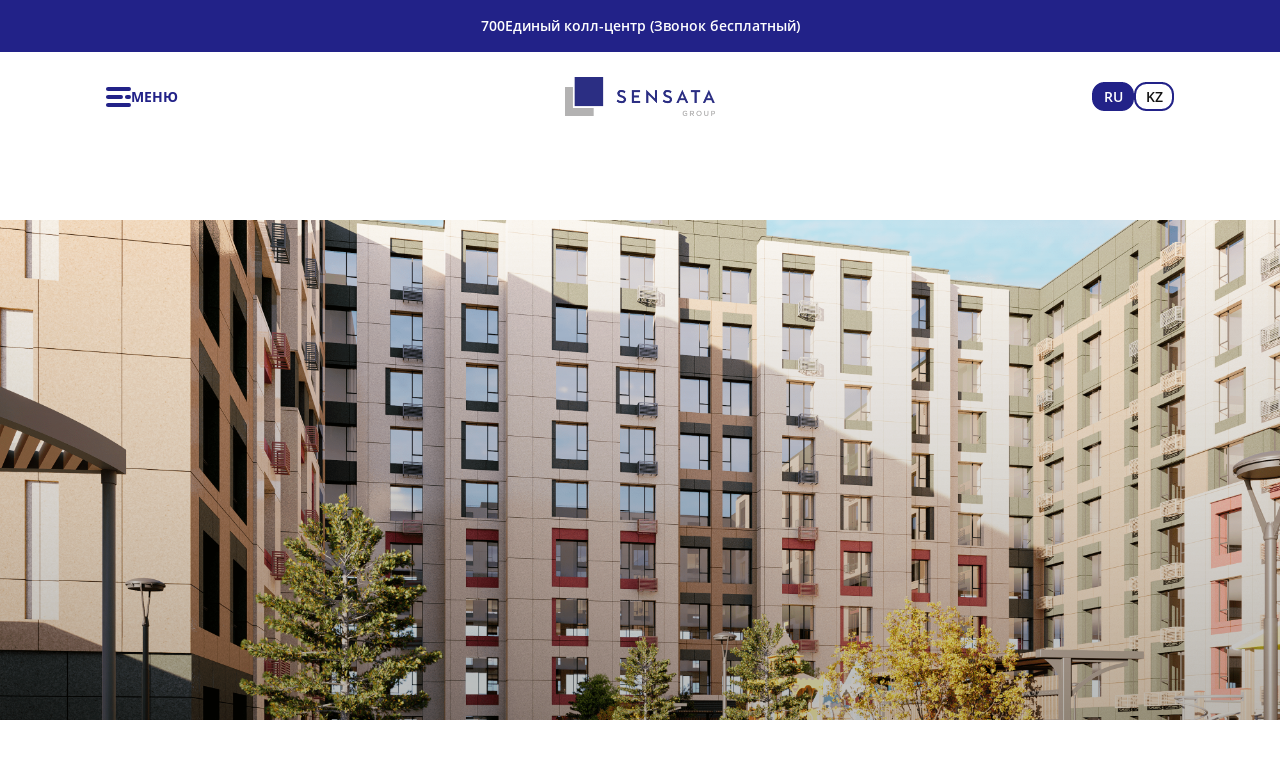

--- FILE ---
content_type: text/html; charset=UTF-8
request_url: https://www.sensata.kz/project/manar
body_size: 14572
content:
<!DOCTYPE html>
<html lang="ru">
	<head>
		<meta charset="utf-8">
					<title>Жилой комплекс MANAR</title>
			<meta name="description" content=""/>
			<meta name="keywords" content=""/>
				<meta http-equiv="X-UA-Compatible" content="IE=edge" />
		<meta name="viewport" content="width=device-width, initial-scale=1.0" />
		<!-- <link rel="shortcut icon" href="/img/favicon.png" /> -->
		<!-- <link rel="shortcut icon" href="/img/favicon.png" type="image/x-icon"> -->
		<link rel="icon" href="/favicon.ico">
    	<link rel="icon" type="image/png" href="/img/favicon.png">

		
	    	      <link rel="stylesheet" href="/css/new/slick.css" />
	    
	                  <link rel="stylesheet" href="/css/style_2.css?v=1.57" />
                      	<link rel="stylesheet" href="/css/new/global.css?v=31" />
        	<link rel="stylesheet" href="/css/new/style.css?v=483" />
        									<!-- Google tag (gtag.js) -->
					<!-- <script async src="https://www.googletagmanager.com/gtag/js?id=G-6QYTZYP7X2"></script>
					<script>
					window.dataLayer = window.dataLayer || [];
					function gtag(){dataLayer.push(arguments);}
					gtag('js', new Date());
					gtag('config', 'G-6QYTZYP7X2');
				</script> -->
				<!-- Yandex.Metrika counter -->
					<!-- <script type="text/javascript" >
					(function(m,e,t,r,i,k,a){m[i]=m[i]||function(){(m[i].a=m[i].a||[]).push(arguments)};
					m[i].l=1*new Date();
					for (var j = 0; j < document.scripts.length; j++) {if (document.scripts[j].src === r) { return; }}
					k=e.createElement(t),a=e.getElementsByTagName(t)[0],k.async=1,k.src=r,a.parentNode.insertBefore(k,a)})
					(window, document, "script", "https://mc.yandex.ru/metrika/tag.js", "ym");

					ym(97411192, "init", {
							clickmap:true,
							trackLinks:true,
							accurateTrackBounce:true,
							webvisor:true
					});
					</script>
					<noscript><div><img src="https://mc.yandex.ru/watch/97411192" style="position:absolute; left:-9999px;" alt="" /></div></noscript> -->
				<!-- /Yandex.Metrika counter -->
							<!-- <script type="text/javascript" >
				   (function(m,e,t,r,i,k,a){m[i]=m[i]||function(){(m[i].a=m[i].a||[]).push(arguments)};
				   m[i].l=1*new Date();k=e.createElement(t),a=e.getElementsByTagName(t)[0],k.async=1,k.src=r,a.parentNode.insertBefore(k,a)})
				   (window, document, "script", "https://mc.yandex.ru/metrika/tag.js", "ym");
				   ym(85163224, "init", {
						clickmap:true,
						trackLinks:true,
						accurateTrackBounce:true,
						webvisor:true
				   });
				</script> -->
				<!-- /Yandex.Metrika counter -->
							<!-- Google Tag Manager --> 
		<script>
			(function(w,d,s,l,i){w[l]=w[l]||[];w[l].push({'gtm.start': new Date().getTime(),event:'gtm.js'});var f=d.getElementsByTagName(s)[0], j=d.createElement(s),dl=l!='dataLayer'?'&l='+l:'';j.async=true;j.src= 'https://www.googletagmanager.com/gtm.js?id='+i+dl;f.parentNode.insertBefore(j,f); })(window,document,'script','dataLayer','GTM-NB4BDG9');
		</script>
		<!-- End Google Tag Manager -->
		<!-- Google Tag Manager -->
			<script>(function(w,d,s,l,i){w[l]=w[l]||[];w[l].push({'gtm.start':
			new Date().getTime(),event:'gtm.js'});var f=d.getElementsByTagName(s)[0],
			j=d.createElement(s),dl=l!='dataLayer'?'&l='+l:'';j.async=true;j.src=
			'https://www.googletagmanager.com/gtm.js?id='+i+dl;f.parentNode.insertBefore(j,f);
			})(window,document,'script','dataLayer','GTM-W67JCVN6');</script>
		<!-- End Google Tag Manager -->
		<!-- Google Tag Manager (noscript) -->
			<noscript><iframe src="https://www.googletagmanager.com/ns.html?id=GTM-W67JCVN6"
			height="0" width="0" style="display:none;visibility:hidden"></iframe></noscript>
		<!-- End Google Tag Manager (noscript) -->
		<!-- Meta Pixel Code -->
		<script>
			!function(f,b,e,v,n,t,s)
			{if(f.fbq)return;n=f.fbq=function(){n.callMethod?
			n.callMethod.apply(n,arguments):n.queue.push(arguments)};
			if(!f._fbq)f._fbq=n;n.push=n;n.loaded=!0;n.version='2.0';
			n.queue=[];t=b.createElement(e);t.async=!0;
			t.src=v;s=b.getElementsByTagName(e)[0];
			s.parentNode.insertBefore(t,s)}(window, document,'script',
			'https://connect.facebook.net/en_US/fbevents.js');
			fbq('init', '2009306672748475');
			fbq('track', 'PageView');
		</script>
		<noscript><img height="1" width="1" style="display:none" src="https://www.facebook.com/tr?id=2009306672748475&ev=PageView&noscript=1"/></noscript>
		<!-- End Meta Pixel Code -->

		<!-- EMBED CODE -->
<!-- Google Tag Manager -->
<script>(function(w,d,s,l,i){w[l]=w[l]||[];w[l].push({'gtm.start':
new Date().getTime(),event:'gtm.js'});var f=d.getElementsByTagName(s)[0],
j=d.createElement(s),dl=l!='dataLayer'?'&l='+l:'';j.async=true;j.src=
'https://www.googletagmanager.com/gtm.js?id='+i+dl;f.parentNode.insertBefore(j,f);
})(window,document,'script','dataLayer','GTM-PJKTLXMN');</script>
<!-- End Google Tag Manager -->

<!-- Google Tag Manager (noscript) -->
<noscript><iframe src="https://www.googletagmanager.com/ns.html?id=GTM-PJKTLXMN"
height="0" width="0" style="display:none;visibility:hidden"></iframe></noscript>
<!-- End Google Tag Manager (noscript) -->

<meta name="google-site-verification" content="tN8BCJ44CP_zijQRaAJZSfb3DHNIs905aosmHPgL3fs" />

<!-- EMBED CODE END -->
    <style>
      sw-button.circle {
        width: 100px!important;
        height: 100px!important;
      }
      sw-button .sw-button__wrapper {
        width: 100%!important;
        height: 100%!important;
      }
      sw-button .sw-button__text {
        font-size: 10px;
      }
      .b24-window-close {
        top: 4px!important;
        right: 4px!important;
      }
    </style>
	</head>
	<body>
		<!-- Google Tag Manager (noscript) --> <noscript><iframe src="https://www.googletagmanager.com/ns.html?id=GTM-NB4BDG9" height="0" width="0" style="display:none;visibility:hidden"></iframe></noscript> <!-- End Google Tag Manager (noscript)-->
		<noscript><div><img src="https://mc.yandex.ru/watch/85163224" style="position:absolute; left:-9999px;" alt="" /></div></noscript>
		
			<header class="header">
  <div class="header__top">
    <div class="container">
      <div class="header__top-wrapper">
        <!--<div class="header__phone">
          <a href="tel:+77789793030">+7 778 979 30 30
</a>
          <span>Отдел продаж г. Астана</span>
        </div>-->
        <div class="header__phone">
          <a href="tel:+700">700 </a>
          <span>Единый колл-центр (Звонок бесплатный)</span>
        </div>
        <div class="header__phone">
          <a href="tel:+78000700909">+7 800 070 09 09</a>
          <span>Sensata Service</span>
        </div>
      </div>
    </div>
  </div>
  <div class="header__bot">
    <div class="container">
      <div class="header__bot-wrapper">
        <a href="javascript:;" class="header__menu">
          <svg width="25" height="20" viewBox="0 0 25 20" fill="none" xmlns="http://www.w3.org/2000/svg">
            <rect width="25" height="4" rx="2" fill="#222288"/>
            <rect y="8" width="17" height="4" rx="2" fill="#222288"/>
            <rect x="19" y="8" width="6" height="4" rx="2" fill="#222288"/>
            <rect y="16" width="25" height="4" rx="2" fill="#222288"/>
          </svg>
          Меню
        </a>
		        <a href="/" class="header__logo">
          <img src="/img/logo_v2.png" alt="">
        </a>
        <div class="header__lang">
		<a href="/project/manar" class="active">Ru</a>
		<a href="/kz/project/manar" class="">Kz</a>
        </div>
        <!-- <div class="header__socials">
          <a href="#" target="_blank">
            <svg width="30" height="30" viewBox="0 0 30 30" fill="none" xmlns="http://www.w3.org/2000/svg">
              <circle cx="15" cy="15" r="14.5" fill="white" fill-opacity="0.01" stroke="#2D2E83"/>
              <path d="M22.6461 9.27452L20.1269 21.1549C19.9369 21.9934 19.4412 22.2021 18.7369 21.8071L14.8985 18.9786L13.0464 20.7599C12.8414 20.9648 12.67 21.1363 12.275 21.1363L12.5507 17.2271L19.6648 10.7987C19.9741 10.5229 19.5977 10.3701 19.1841 10.6459L10.3893 16.1836L6.6031 14.9986C5.77952 14.7414 5.76462 14.175 6.77452 13.78L21.584 8.07455C22.2697 7.81742 22.8697 8.22734 22.6461 9.27452Z" fill="#2D2E83"/>
            </svg>
          </a>
          <a href="#" target="_blank">
            <svg width="30" height="30" viewBox="0 0 30 30" fill="none" xmlns="http://www.w3.org/2000/svg">
              <circle cx="15" cy="15" r="14.5" fill="white" fill-opacity="0.01" stroke="#2D2E83"/>
              <path d="M15.0321 7C10.6145 7 7 10.6064 7 15.0482C7 19.0643 9.93976 22.3976 13.7791 23V17.3775H11.739V15.0482H13.7791V13.2731C13.7791 11.257 14.9759 10.1486 16.8153 10.1486C17.6908 10.1486 18.6064 10.3012 18.6064 10.3012V12.2851H17.5944C16.5984 12.2851 16.2851 12.9036 16.2851 13.5382V15.0482H18.5181L18.1566 17.3775H16.2851V23C18.1778 22.701 19.9014 21.7353 21.1445 20.2771C22.3876 18.819 23.0686 16.9643 23.0642 15.0482C23.0642 10.6064 19.4498 7 15.0321 7Z" fill="#2D2E83"/>
            </svg>
          </a>
          <a href="#" target="_blank">
            <svg width="30" height="30" viewBox="0 0 30 30" fill="none" xmlns="http://www.w3.org/2000/svg">
              <circle cx="15" cy="15" r="14.5" fill="white" fill-opacity="0.01" stroke="#2D2E83"/>
              <path d="M23.6292 10.972C23.4217 10.201 22.8138 9.59308 22.0428 9.3855C20.6342 9 15 9 15 9C15 9 9.36572 9 7.95716 9.37067C7.20098 9.57825 6.57825 10.201 6.37067 10.972C6 12.3805 6 15.3015 6 15.3015C6 15.3015 6 18.2372 6.37067 19.6309C6.57825 20.4019 7.18616 21.0098 7.95716 21.2174C9.38055 21.6029 15 21.6029 15 21.6029C15 21.6029 20.6342 21.6029 22.0428 21.2322C22.8138 21.0247 23.4217 20.4168 23.6292 19.6458C23.9999 18.2372 23.9999 15.3163 23.9999 15.3163C23.9999 15.3163 24.0147 12.3805 23.6292 10.972Z" fill="#2D2E83"/>
              <path d="M13.2061 12.603V18L17.8914 15.3015L13.2061 12.603Z" fill="white"/>
            </svg>
          </a>
          <a href="#" target="_blank">
            <svg width="30" height="30" viewBox="0 0 30 30" fill="none" xmlns="http://www.w3.org/2000/svg">
              <circle cx="15" cy="15" r="14.5" fill="white" fill-opacity="0.01" stroke="#2D2E83"/>
              <path fill-rule="evenodd" clip-rule="evenodd" d="M15 7C12.8273 7 12.5549 7.00921 11.7016 7.04814C10.8501 7.08701 10.2686 7.22223 9.75966 7.42001C9.23359 7.62445 8.78745 7.898 8.34271 8.34274C7.89797 8.78748 7.62442 9.23363 7.41997 9.7597C7.2222 10.2686 7.08698 10.8501 7.04811 11.7016C7.00918 12.5549 7 12.8273 7 15C7 17.1727 7.00918 17.4451 7.04811 18.2984C7.08698 19.1499 7.2222 19.7314 7.41997 20.2403C7.62442 20.7664 7.89797 21.2125 8.34271 21.6573C8.78745 22.102 9.23359 22.3756 9.75966 22.58C10.2686 22.7778 10.8501 22.913 11.7016 22.9519C12.5549 22.9908 12.8273 23 15 23C17.1727 23 17.4451 22.9908 18.2984 22.9519C19.1499 22.913 19.7314 22.7778 20.2403 22.58C20.7664 22.3756 21.2125 22.102 21.6573 21.6573C22.102 21.2125 22.3755 20.7664 22.58 20.2403C22.7778 19.7314 22.913 19.1499 22.9519 18.2984C22.9908 17.4451 23 17.1727 23 15C23 12.8273 22.9908 12.5549 22.9519 11.7016C22.913 10.8501 22.7778 10.2686 22.58 9.7597C22.3755 9.23363 22.102 8.78748 21.6573 8.34274C21.2125 7.898 20.7664 7.62445 20.2403 7.42001C19.7314 7.22223 19.1499 7.08701 18.2984 7.04814C17.4451 7.00921 17.1727 7 15 7ZM15 8.44147C17.1361 8.44147 17.3891 8.4496 18.2327 8.48809C19.0126 8.52369 19.4362 8.65401 19.7182 8.76354C20.0916 8.90867 20.3581 9.08205 20.638 9.36198C20.9179 9.64191 21.0913 9.90844 21.2364 10.2818C21.346 10.5638 21.4763 10.9874 21.5119 11.7673C21.5504 12.6109 21.5585 12.8639 21.5585 15C21.5585 17.1361 21.5504 17.3891 21.5119 18.2327C21.4763 19.0127 21.346 19.4363 21.2364 19.7182C21.0913 20.0916 20.9179 20.3581 20.638 20.638C20.3581 20.918 20.0916 21.0914 19.7182 21.2365C19.4362 21.346 19.0126 21.4763 18.2327 21.5119C17.3892 21.5504 17.1362 21.5586 15 21.5586C12.8638 21.5586 12.6108 21.5504 11.7673 21.5119C10.9873 21.4763 10.5637 21.346 10.2818 21.2365C9.90841 21.0914 9.64188 20.918 9.36195 20.638C9.08202 20.3581 8.90863 20.0916 8.76354 19.7182C8.65398 19.4363 8.52366 19.0127 8.48806 18.2327C8.44957 17.3891 8.44144 17.1361 8.44144 15C8.44144 12.8639 8.44957 12.6109 8.48806 11.7673C8.52366 10.9874 8.65398 10.5638 8.76354 10.2818C8.90863 9.90844 9.08202 9.64191 9.36195 9.36198C9.64188 9.08205 9.90841 8.90867 10.2818 8.76354C10.5637 8.65401 10.9873 8.52369 11.7673 8.48809C12.6109 8.4496 12.8639 8.44147 15 8.44147ZM10.8919 15C10.8919 12.7312 12.7311 10.8919 15 10.8919C17.2688 10.8919 19.1081 12.7312 19.1081 15C19.1081 17.2689 17.2688 19.1081 15 19.1081C12.7311 19.1081 10.8919 17.2689 10.8919 15ZM15 17.6667C13.5272 17.6667 12.3333 16.4728 12.3333 15C12.3333 13.5273 13.5272 12.3333 15 12.3333C16.4727 12.3333 17.6667 13.5273 17.6667 15C17.6667 16.4728 16.4727 17.6667 15 17.6667ZM19.2704 11.6896C19.8006 11.6896 20.2304 11.2598 20.2304 10.7296C20.2304 10.1994 19.8006 9.7696 19.2704 9.7696C18.7402 9.7696 18.3104 10.1994 18.3104 10.7296C18.3104 11.2598 18.7402 11.6896 19.2704 11.6896Z" fill="#2D2E83"/>
            </svg>
          </a>
        </div> -->
        <a href="javascript:;" class="header__req">
          <svg width="33" height="33" viewBox="0 0 33 33" fill="none" xmlns="http://www.w3.org/2000/svg">
            <circle cx="16.5" cy="16.5" r="16.5" fill="#222288"/>
            <path d="M9.10478 11.518C9.90755 17.7796 15.2204 23.0924 21.482 23.8952C22.4276 24.0165 23.2522 23.3271 23.4392 22.3922L23.7004 21.0862C23.8773 20.2018 23.4404 19.3084 22.6337 18.9051L21.7044 18.4404C20.9899 18.0832 20.1222 18.288 19.6429 18.9271C19.3308 19.3433 18.8294 19.597 18.3496 19.3959C16.7005 18.7046 14.2954 16.2995 13.6041 14.6504C13.403 14.1706 13.6567 13.6692 14.0729 13.3571C14.712 12.8778 14.9168 12.0101 14.5596 11.2956L14.0949 10.3663C13.6916 9.55963 12.7982 9.12271 11.9138 9.29959L10.6078 9.5608C9.67292 9.74777 8.98355 10.5724 9.10478 11.518Z" fill="white"/>
          </svg>
        </a>
      </div>
    </div>
  </div>
</header>
<div class="header-space"></div>
<div class="menu">
  <div class="menu__block">
    <a href="javascript:;" class="menu__block-close">
      <svg width="20" height="20" viewBox="0 0 20 20" fill="none" xmlns="http://www.w3.org/2000/svg">
        <path d="M15 5L5 15" stroke="#111111" stroke-linecap="round" stroke-linejoin="round"/>
        <path d="M5 5L15 15" stroke="#111111" stroke-linecap="round" stroke-linejoin="round"/>
      </svg>
      Закрыть
    </a>
    <a href="/" class="menu__logo">
      <img src="/img/logo_v2.png" alt="">
    </a>
    <div class="menu__block-nav">
      <a href="/projects?city=nursultan" class="active">
        Жилые комплексы      </a>
      <!--<a class="" 
							href="/vtorichka?city=nursultan"
							>Вторичное жилье</a>-->
      <a class="" 
							href="/commers?city=nursultan"
							>Коммерция</a>
      <a class=" " 
							href="/news?city=nursultan"
							>Новости</a>
      <a class=" " 
							href="/akcii?city=nursultan"
							>Акции</a>
      <a class="  " 
							href="/about?city=nursultan"
							>О компании</a>
     <a class=" " 
							href="/about-service?city=nursultan"
							>Sensata service</a>
      <a class=" " 
							href="/contacts?city=nursultan"
							>Контакты</a>
    </div>
    <div class="header__lang menu__lang">
          <a href="//project/manar" class="active">Ru</a>
          <a href="/kz//project/manar" class="">Kz</a>
    </div>
    <div class="menu__block-phones">
      <!--<div class="menu__block-phone">
        <svg width="15" height="15" viewBox="0 0 15 15" fill="none" xmlns="http://www.w3.org/2000/svg">
          <path d="M0.104781 2.51803C0.907554 8.77961 6.22039 14.0924 12.482 14.8952C13.4276 15.0165 14.2522 14.3271 14.4392 13.3922L14.7004 12.0862C14.8773 11.2018 14.4404 10.3084 13.6337 9.90508L12.7044 9.44044C11.9899 9.0832 11.1222 9.28804 10.6429 9.92709C10.3308 10.3433 9.82938 10.597 9.34958 10.3959C7.70047 9.70463 5.29537 7.29953 4.60408 5.65042C4.40296 5.17062 4.65671 4.66923 5.07291 4.35708C5.71196 3.87779 5.9168 3.01007 5.55956 2.2956L5.09492 1.36632C4.69158 0.559634 3.79823 0.122708 2.91384 0.299585L1.60777 0.560799C0.672919 0.747769 -0.0164535 1.5724 0.104781 2.51803Z" fill="white"/>
        </svg>
        <a href="tel:+77789793030">+7 778 979 30 30
</a>
        <span>Отдел продаж г. Астана</span>
      </div>
      <div class="menu__block-phone">
        <svg width="15" height="15" viewBox="0 0 15 15" fill="none" xmlns="http://www.w3.org/2000/svg">
          <path d="M0.104781 2.51803C0.907554 8.77961 6.22039 14.0924 12.482 14.8952C13.4276 15.0165 14.2522 14.3271 14.4392 13.3922L14.7004 12.0862C14.8773 11.2018 14.4404 10.3084 13.6337 9.90508L12.7044 9.44044C11.9899 9.0832 11.1222 9.28804 10.6429 9.92709C10.3308 10.3433 9.82938 10.597 9.34958 10.3959C7.70047 9.70463 5.29537 7.29953 4.60408 5.65042C4.40296 5.17062 4.65671 4.66923 5.07291 4.35708C5.71196 3.87779 5.9168 3.01007 5.55956 2.2956L5.09492 1.36632C4.69158 0.559634 3.79823 0.122708 2.91384 0.299585L1.60777 0.560799C0.672919 0.747769 -0.0164535 1.5724 0.104781 2.51803Z" fill="white"/>
        </svg>
        <a href="tel:+700">700 </a>
        <span>Отдел продаж г. Алматы</span>
      </div>-->
		  <div class="menu__block-phone">
        <svg width="15" height="15" viewBox="0 0 15 15" fill="none" xmlns="http://www.w3.org/2000/svg">
          <path d="M0.104781 2.51803C0.907554 8.77961 6.22039 14.0924 12.482 14.8952C13.4276 15.0165 14.2522 14.3271 14.4392 13.3922L14.7004 12.0862C14.8773 11.2018 14.4404 10.3084 13.6337 9.90508L12.7044 9.44044C11.9899 9.0832 11.1222 9.28804 10.6429 9.92709C10.3308 10.3433 9.82938 10.597 9.34958 10.3959C7.70047 9.70463 5.29537 7.29953 4.60408 5.65042C4.40296 5.17062 4.65671 4.66923 5.07291 4.35708C5.71196 3.87779 5.9168 3.01007 5.55956 2.2956L5.09492 1.36632C4.69158 0.559634 3.79823 0.122708 2.91384 0.299585L1.60777 0.560799C0.672919 0.747769 -0.0164535 1.5724 0.104781 2.51803Z" fill="white"/>
        </svg>
		    <a href="tel:+700">
        700 </a>
        <span>Единый колл-центр</span>
      </div>
      <div class="menu__block-phone">
        <svg width="15" height="15" viewBox="0 0 15 15" fill="none" xmlns="http://www.w3.org/2000/svg">
          <path d="M0.104781 2.51803C0.907554 8.77961 6.22039 14.0924 12.482 14.8952C13.4276 15.0165 14.2522 14.3271 14.4392 13.3922L14.7004 12.0862C14.8773 11.2018 14.4404 10.3084 13.6337 9.90508L12.7044 9.44044C11.9899 9.0832 11.1222 9.28804 10.6429 9.92709C10.3308 10.3433 9.82938 10.597 9.34958 10.3959C7.70047 9.70463 5.29537 7.29953 4.60408 5.65042C4.40296 5.17062 4.65671 4.66923 5.07291 4.35708C5.71196 3.87779 5.9168 3.01007 5.55956 2.2956L5.09492 1.36632C4.69158 0.559634 3.79823 0.122708 2.91384 0.299585L1.60777 0.560799C0.672919 0.747769 -0.0164535 1.5724 0.104781 2.51803Z" fill="white"/>
        </svg>
        <a href="tel:+78000700909">+7 800 070 09 09</a>
        <span>Sensata Service</span>
      </div>
    </div>
    <div class="menu__block-socials">
      <a href="https://t.me/sensatagroup" target="_blank">
        <svg width="30" height="30" viewBox="0 0 30 30" fill="none" xmlns="http://www.w3.org/2000/svg">
          <circle cx="15" cy="15" r="14.5" fill="white" fill-opacity="0.01" stroke="#2D2E83"/>
          <path d="M22.6461 9.27452L20.1269 21.1549C19.9369 21.9934 19.4412 22.2021 18.7369 21.8071L14.8985 18.9786L13.0464 20.7599C12.8414 20.9648 12.67 21.1363 12.275 21.1363L12.5507 17.2271L19.6648 10.7987C19.9741 10.5229 19.5977 10.3701 19.1841 10.6459L10.3893 16.1836L6.6031 14.9986C5.77952 14.7414 5.76462 14.175 6.77452 13.78L21.584 8.07455C22.2697 7.81742 22.8697 8.22734 22.6461 9.27452Z" fill="#2D2E83"/>
        </svg>
        <span>Астана</span>
      </a>
      <a href="https://t.me/Sensata_almaty" target="_blank">
        <svg width="30" height="30" viewBox="0 0 30 30" fill="none" xmlns="http://www.w3.org/2000/svg">
          <circle cx="15" cy="15" r="14.5" fill="white" fill-opacity="0.01" stroke="#2D2E83"/>
          <path d="M22.6461 9.27452L20.1269 21.1549C19.9369 21.9934 19.4412 22.2021 18.7369 21.8071L14.8985 18.9786L13.0464 20.7599C12.8414 20.9648 12.67 21.1363 12.275 21.1363L12.5507 17.2271L19.6648 10.7987C19.9741 10.5229 19.5977 10.3701 19.1841 10.6459L10.3893 16.1836L6.6031 14.9986C5.77952 14.7414 5.76462 14.175 6.77452 13.78L21.584 8.07455C22.2697 7.81742 22.8697 8.22734 22.6461 9.27452Z" fill="#2D2E83"/>
        </svg>
        <span>Алматы</span>
      </a>
      <a href="https://www.instagram.com/sensata.kz?igsh=MWUzMTN6bHB1cDRzaQ==" target="_blank">
        <svg width="30" height="30" viewBox="0 0 30 30" fill="none" xmlns="http://www.w3.org/2000/svg">
          <circle cx="15" cy="15" r="14.5" fill="white" fill-opacity="0.01" stroke="#2D2E83"/>
          <path fill-rule="evenodd" clip-rule="evenodd" d="M15 7C12.8273 7 12.5549 7.00921 11.7016 7.04814C10.8501 7.08701 10.2686 7.22223 9.75966 7.42001C9.23359 7.62445 8.78745 7.898 8.34271 8.34274C7.89797 8.78748 7.62442 9.23363 7.41997 9.7597C7.2222 10.2686 7.08698 10.8501 7.04811 11.7016C7.00918 12.5549 7 12.8273 7 15C7 17.1727 7.00918 17.4451 7.04811 18.2984C7.08698 19.1499 7.2222 19.7314 7.41997 20.2403C7.62442 20.7664 7.89797 21.2125 8.34271 21.6573C8.78745 22.102 9.23359 22.3756 9.75966 22.58C10.2686 22.7778 10.8501 22.913 11.7016 22.9519C12.5549 22.9908 12.8273 23 15 23C17.1727 23 17.4451 22.9908 18.2984 22.9519C19.1499 22.913 19.7314 22.7778 20.2403 22.58C20.7664 22.3756 21.2125 22.102 21.6573 21.6573C22.102 21.2125 22.3755 20.7664 22.58 20.2403C22.7778 19.7314 22.913 19.1499 22.9519 18.2984C22.9908 17.4451 23 17.1727 23 15C23 12.8273 22.9908 12.5549 22.9519 11.7016C22.913 10.8501 22.7778 10.2686 22.58 9.7597C22.3755 9.23363 22.102 8.78748 21.6573 8.34274C21.2125 7.898 20.7664 7.62445 20.2403 7.42001C19.7314 7.22223 19.1499 7.08701 18.2984 7.04814C17.4451 7.00921 17.1727 7 15 7ZM15 8.44147C17.1361 8.44147 17.3891 8.4496 18.2327 8.48809C19.0126 8.52369 19.4362 8.65401 19.7182 8.76354C20.0916 8.90867 20.3581 9.08205 20.638 9.36198C20.9179 9.64191 21.0913 9.90844 21.2364 10.2818C21.346 10.5638 21.4763 10.9874 21.5119 11.7673C21.5504 12.6109 21.5585 12.8639 21.5585 15C21.5585 17.1361 21.5504 17.3891 21.5119 18.2327C21.4763 19.0127 21.346 19.4363 21.2364 19.7182C21.0913 20.0916 20.9179 20.3581 20.638 20.638C20.3581 20.918 20.0916 21.0914 19.7182 21.2365C19.4362 21.346 19.0126 21.4763 18.2327 21.5119C17.3892 21.5504 17.1362 21.5586 15 21.5586C12.8638 21.5586 12.6108 21.5504 11.7673 21.5119C10.9873 21.4763 10.5637 21.346 10.2818 21.2365C9.90841 21.0914 9.64188 20.918 9.36195 20.638C9.08202 20.3581 8.90863 20.0916 8.76354 19.7182C8.65398 19.4363 8.52366 19.0127 8.48806 18.2327C8.44957 17.3891 8.44144 17.1361 8.44144 15C8.44144 12.8639 8.44957 12.6109 8.48806 11.7673C8.52366 10.9874 8.65398 10.5638 8.76354 10.2818C8.90863 9.90844 9.08202 9.64191 9.36195 9.36198C9.64188 9.08205 9.90841 8.90867 10.2818 8.76354C10.5637 8.65401 10.9873 8.52369 11.7673 8.48809C12.6109 8.4496 12.8639 8.44147 15 8.44147ZM10.8919 15C10.8919 12.7312 12.7311 10.8919 15 10.8919C17.2688 10.8919 19.1081 12.7312 19.1081 15C19.1081 17.2689 17.2688 19.1081 15 19.1081C12.7311 19.1081 10.8919 17.2689 10.8919 15ZM15 17.6667C13.5272 17.6667 12.3333 16.4728 12.3333 15C12.3333 13.5273 13.5272 12.3333 15 12.3333C16.4727 12.3333 17.6667 13.5273 17.6667 15C17.6667 16.4728 16.4727 17.6667 15 17.6667ZM19.2704 11.6896C19.8006 11.6896 20.2304 11.2598 20.2304 10.7296C20.2304 10.1994 19.8006 9.7696 19.2704 9.7696C18.7402 9.7696 18.3104 10.1994 18.3104 10.7296C18.3104 11.2598 18.7402 11.6896 19.2704 11.6896Z" fill="#2D2E83"/>
        </svg>
        <span>Астана</span>
      </a>
      <a href="https://www.instagram.com/sensata_almaty?igsh=Y3Y5bHBrOGhuc2pi" target="_blank">
        <svg width="30" height="30" viewBox="0 0 30 30" fill="none" xmlns="http://www.w3.org/2000/svg">
          <circle cx="15" cy="15" r="14.5" fill="white" fill-opacity="0.01" stroke="#2D2E83"/>
          <path fill-rule="evenodd" clip-rule="evenodd" d="M15 7C12.8273 7 12.5549 7.00921 11.7016 7.04814C10.8501 7.08701 10.2686 7.22223 9.75966 7.42001C9.23359 7.62445 8.78745 7.898 8.34271 8.34274C7.89797 8.78748 7.62442 9.23363 7.41997 9.7597C7.2222 10.2686 7.08698 10.8501 7.04811 11.7016C7.00918 12.5549 7 12.8273 7 15C7 17.1727 7.00918 17.4451 7.04811 18.2984C7.08698 19.1499 7.2222 19.7314 7.41997 20.2403C7.62442 20.7664 7.89797 21.2125 8.34271 21.6573C8.78745 22.102 9.23359 22.3756 9.75966 22.58C10.2686 22.7778 10.8501 22.913 11.7016 22.9519C12.5549 22.9908 12.8273 23 15 23C17.1727 23 17.4451 22.9908 18.2984 22.9519C19.1499 22.913 19.7314 22.7778 20.2403 22.58C20.7664 22.3756 21.2125 22.102 21.6573 21.6573C22.102 21.2125 22.3755 20.7664 22.58 20.2403C22.7778 19.7314 22.913 19.1499 22.9519 18.2984C22.9908 17.4451 23 17.1727 23 15C23 12.8273 22.9908 12.5549 22.9519 11.7016C22.913 10.8501 22.7778 10.2686 22.58 9.7597C22.3755 9.23363 22.102 8.78748 21.6573 8.34274C21.2125 7.898 20.7664 7.62445 20.2403 7.42001C19.7314 7.22223 19.1499 7.08701 18.2984 7.04814C17.4451 7.00921 17.1727 7 15 7ZM15 8.44147C17.1361 8.44147 17.3891 8.4496 18.2327 8.48809C19.0126 8.52369 19.4362 8.65401 19.7182 8.76354C20.0916 8.90867 20.3581 9.08205 20.638 9.36198C20.9179 9.64191 21.0913 9.90844 21.2364 10.2818C21.346 10.5638 21.4763 10.9874 21.5119 11.7673C21.5504 12.6109 21.5585 12.8639 21.5585 15C21.5585 17.1361 21.5504 17.3891 21.5119 18.2327C21.4763 19.0127 21.346 19.4363 21.2364 19.7182C21.0913 20.0916 20.9179 20.3581 20.638 20.638C20.3581 20.918 20.0916 21.0914 19.7182 21.2365C19.4362 21.346 19.0126 21.4763 18.2327 21.5119C17.3892 21.5504 17.1362 21.5586 15 21.5586C12.8638 21.5586 12.6108 21.5504 11.7673 21.5119C10.9873 21.4763 10.5637 21.346 10.2818 21.2365C9.90841 21.0914 9.64188 20.918 9.36195 20.638C9.08202 20.3581 8.90863 20.0916 8.76354 19.7182C8.65398 19.4363 8.52366 19.0127 8.48806 18.2327C8.44957 17.3891 8.44144 17.1361 8.44144 15C8.44144 12.8639 8.44957 12.6109 8.48806 11.7673C8.52366 10.9874 8.65398 10.5638 8.76354 10.2818C8.90863 9.90844 9.08202 9.64191 9.36195 9.36198C9.64188 9.08205 9.90841 8.90867 10.2818 8.76354C10.5637 8.65401 10.9873 8.52369 11.7673 8.48809C12.6109 8.4496 12.8639 8.44147 15 8.44147ZM10.8919 15C10.8919 12.7312 12.7311 10.8919 15 10.8919C17.2688 10.8919 19.1081 12.7312 19.1081 15C19.1081 17.2689 17.2688 19.1081 15 19.1081C12.7311 19.1081 10.8919 17.2689 10.8919 15ZM15 17.6667C13.5272 17.6667 12.3333 16.4728 12.3333 15C12.3333 13.5273 13.5272 12.3333 15 12.3333C16.4727 12.3333 17.6667 13.5273 17.6667 15C17.6667 16.4728 16.4727 17.6667 15 17.6667ZM19.2704 11.6896C19.8006 11.6896 20.2304 11.2598 20.2304 10.7296C20.2304 10.1994 19.8006 9.7696 19.2704 9.7696C18.7402 9.7696 18.3104 10.1994 18.3104 10.7296C18.3104 11.2598 18.7402 11.6896 19.2704 11.6896Z" fill="#2D2E83"/>
        </svg>
        <span>Алматы</span>
      </a>
      <a href="https://www.youtube.com/channel/UCSoC9yOptHrz48cyH2N4SHg" target="_blank">
        <svg width="30" height="30" viewBox="0 0 30 30" fill="none" xmlns="http://www.w3.org/2000/svg">
          <circle cx="15" cy="15" r="14.5" fill="white" fill-opacity="0.01" stroke="#2D2E83"/>
          <path d="M23.6292 10.972C23.4217 10.201 22.8138 9.59308 22.0428 9.3855C20.6342 9 15 9 15 9C15 9 9.36572 9 7.95716 9.37067C7.20098 9.57825 6.57825 10.201 6.37067 10.972C6 12.3805 6 15.3015 6 15.3015C6 15.3015 6 18.2372 6.37067 19.6309C6.57825 20.4019 7.18616 21.0098 7.95716 21.2174C9.38055 21.6029 15 21.6029 15 21.6029C15 21.6029 20.6342 21.6029 22.0428 21.2322C22.8138 21.0247 23.4217 20.4168 23.6292 19.6458C23.9999 18.2372 23.9999 15.3163 23.9999 15.3163C23.9999 15.3163 24.0147 12.3805 23.6292 10.972Z" fill="#2D2E83"/>
          <path d="M13.2058 12.603V18L17.8911 15.3015L13.2058 12.603Z" fill="white"/>
        </svg>
        <span>YouTube</span>
      </a>
      <a href="https://www.tiktok.com/@sensata_group?_t=ZM-907vmJHfapv&_r=1" target="_blank">
        <svg width="30" height="30" viewBox="0 0 30 30" fill="none" xmlns="http://www.w3.org/2000/svg">
          <circle cx="15" cy="15" r="14.5" fill="white" fill-opacity="0.01" stroke="#2D2E83"/>
          <path d="M21.1011 9.63516C20.9745 9.56975 20.8513 9.49804 20.7319 9.42031C20.3848 9.1908 20.0665 8.92037 19.7839 8.61484C19.0768 7.80586 18.8128 6.98516 18.7155 6.41055H18.7194C18.6382 5.93359 18.6718 5.625 18.6768 5.625H15.4565V18.0773C15.4565 18.2445 15.4565 18.4098 15.4495 18.573C15.4495 18.5934 15.4476 18.6121 15.4464 18.634C15.4464 18.643 15.4464 18.6523 15.4444 18.6617C15.4444 18.6641 15.4444 18.6664 15.4444 18.6688C15.4105 19.1155 15.2673 19.5471 15.0274 19.9256C14.7875 20.304 14.4582 20.6177 14.0686 20.8391C13.6626 21.0701 13.2034 21.1912 12.7362 21.1906C11.2358 21.1906 10.0198 19.9672 10.0198 18.4563C10.0198 16.9453 11.2358 15.7219 12.7362 15.7219C13.0202 15.7216 13.3025 15.7663 13.5726 15.8543L13.5765 12.5754C12.7567 12.4695 11.9239 12.5346 11.1305 12.7667C10.3372 12.9988 9.60054 13.3928 8.96708 13.9238C8.41203 14.4061 7.9454 14.9815 7.58818 15.6242C7.45224 15.8586 6.93935 16.8004 6.87724 18.3289C6.83818 19.1965 7.09873 20.0953 7.22294 20.4668V20.4746C7.30107 20.6934 7.6038 21.4398 8.09716 22.0691C8.49499 22.5739 8.96501 23.0174 9.49208 23.3852V23.3773L9.4999 23.3852C11.0589 24.4445 12.7874 24.375 12.7874 24.375C13.0866 24.3629 14.089 24.375 15.2272 23.8355C16.4897 23.2375 17.2085 22.3465 17.2085 22.3465C17.6677 21.8141 18.0328 21.2074 18.2882 20.5523C18.5796 19.7863 18.6768 18.8676 18.6768 18.5004V11.8941C18.7159 11.9176 19.2362 12.2617 19.2362 12.2617C19.2362 12.2617 19.9858 12.7422 21.1554 13.0551C21.9944 13.2777 23.1249 13.3246 23.1249 13.3246V10.1277C22.7288 10.1707 21.9245 10.0457 21.1011 9.63516Z" fill="#2D2E83"/>
        </svg>
        <span>Астана</span>
      </a>
      <a href="https://www.tiktok.com/@sensata_almaty?_t=ZM-907vdAo12rM&_r=1" target="_blank">
        <svg width="30" height="30" viewBox="0 0 30 30" fill="none" xmlns="http://www.w3.org/2000/svg">
          <circle cx="15" cy="15" r="14.5" fill="white" fill-opacity="0.01" stroke="#2D2E83"/>
          <path d="M21.1011 9.63516C20.9745 9.56975 20.8513 9.49804 20.7319 9.42031C20.3848 9.1908 20.0665 8.92037 19.7839 8.61484C19.0768 7.80586 18.8128 6.98516 18.7155 6.41055H18.7194C18.6382 5.93359 18.6718 5.625 18.6768 5.625H15.4565V18.0773C15.4565 18.2445 15.4565 18.4098 15.4495 18.573C15.4495 18.5934 15.4476 18.6121 15.4464 18.634C15.4464 18.643 15.4464 18.6523 15.4444 18.6617C15.4444 18.6641 15.4444 18.6664 15.4444 18.6688C15.4105 19.1155 15.2673 19.5471 15.0274 19.9256C14.7875 20.304 14.4582 20.6177 14.0686 20.8391C13.6626 21.0701 13.2034 21.1912 12.7362 21.1906C11.2358 21.1906 10.0198 19.9672 10.0198 18.4563C10.0198 16.9453 11.2358 15.7219 12.7362 15.7219C13.0202 15.7216 13.3025 15.7663 13.5726 15.8543L13.5765 12.5754C12.7567 12.4695 11.9239 12.5346 11.1305 12.7667C10.3372 12.9988 9.60054 13.3928 8.96708 13.9238C8.41203 14.4061 7.9454 14.9815 7.58818 15.6242C7.45224 15.8586 6.93935 16.8004 6.87724 18.3289C6.83818 19.1965 7.09873 20.0953 7.22294 20.4668V20.4746C7.30107 20.6934 7.6038 21.4398 8.09716 22.0691C8.49499 22.5739 8.96501 23.0174 9.49208 23.3852V23.3773L9.4999 23.3852C11.0589 24.4445 12.7874 24.375 12.7874 24.375C13.0866 24.3629 14.089 24.375 15.2272 23.8355C16.4897 23.2375 17.2085 22.3465 17.2085 22.3465C17.6677 21.8141 18.0328 21.2074 18.2882 20.5523C18.5796 19.7863 18.6768 18.8676 18.6768 18.5004V11.8941C18.7159 11.9176 19.2362 12.2617 19.2362 12.2617C19.2362 12.2617 19.9858 12.7422 21.1554 13.0551C21.9944 13.2777 23.1249 13.3246 23.1249 13.3246V10.1277C22.7288 10.1707 21.9245 10.0457 21.1011 9.63516Z" fill="#2D2E83"/>
        </svg>
        <span>Алматы</span>
      </a>
    </div>
  </div>
</div>
<div class="mob__phones">
  <div class="mob__phones-block">
    <a href="javascript:;" class="mob__phones-close">
      <svg width="32" height="32" viewBox="0 0 32 32" fill="none" xmlns="http://www.w3.org/2000/svg">
      <path d="M7.77775 7.77845L23.3341 23.3348" stroke="#CACACA" stroke-width="1.5" stroke-linecap="round" stroke-linejoin="round"/>
      <path d="M7.77775 23.3343L23.3341 7.77791" stroke="#CACACA" stroke-width="1.5" stroke-linecap="round" stroke-linejoin="round"/>
    </svg>
    </a>
    <div class="mob__phones-items">
      <!-- <a href="tel:+77789793030" class="mob__phones-item">
        <svg width="15" height="15" viewBox="0 0 15 15" fill="none" xmlns="http://www.w3.org/2000/svg">
          <path d="M0.104781 2.51803C0.907554 8.77961 6.22039 14.0924 12.482 14.8952C13.4276 15.0165 14.2522 14.3271 14.4392 13.3922L14.7004 12.0862C14.8773 11.2018 14.4404 10.3084 13.6337 9.90508L12.7044 9.44044C11.9899 9.0832 11.1222 9.28804 10.6429 9.92709C10.3308 10.3433 9.82938 10.597 9.34958 10.3959C7.70047 9.70463 5.29537 7.29953 4.60408 5.65042C4.40296 5.17062 4.65671 4.66923 5.07291 4.35708C5.71196 3.87779 5.9168 3.01007 5.55956 2.2956L5.09492 1.36632C4.69158 0.559634 3.79823 0.122708 2.91384 0.299585L1.60777 0.560799C0.672919 0.747769 -0.0164535 1.5724 0.104781 2.51803Z" fill="#222288"/>
        </svg>
        <div>
          <span>+7 778 979 30 30
</span>
          <span>Отдел продаж г. Астана</span>
        </div>
      </a> -->
      <a href="tel:+700" class="mob__phones-item">
        <svg width="15" height="15" viewBox="0 0 15 15" fill="none" xmlns="http://www.w3.org/2000/svg">
          <path d="M0.104781 2.51803C0.907554 8.77961 6.22039 14.0924 12.482 14.8952C13.4276 15.0165 14.2522 14.3271 14.4392 13.3922L14.7004 12.0862C14.8773 11.2018 14.4404 10.3084 13.6337 9.90508L12.7044 9.44044C11.9899 9.0832 11.1222 9.28804 10.6429 9.92709C10.3308 10.3433 9.82938 10.597 9.34958 10.3959C7.70047 9.70463 5.29537 7.29953 4.60408 5.65042C4.40296 5.17062 4.65671 4.66923 5.07291 4.35708C5.71196 3.87779 5.9168 3.01007 5.55956 2.2956L5.09492 1.36632C4.69158 0.559634 3.79823 0.122708 2.91384 0.299585L1.60777 0.560799C0.672919 0.747769 -0.0164535 1.5724 0.104781 2.51803Z" fill="#222288"/>
        </svg>
        <div>
          <span>700 </span>
          <span>Единый колл-центр (Звонок бесплатный)</span>
        </div>
      </a>
      <a href="tel:+78000700909" class="mob__phones-item">
        <svg width="15" height="15" viewBox="0 0 15 15" fill="none" xmlns="http://www.w3.org/2000/svg">
          <path d="M0.104781 2.51803C0.907554 8.77961 6.22039 14.0924 12.482 14.8952C13.4276 15.0165 14.2522 14.3271 14.4392 13.3922L14.7004 12.0862C14.8773 11.2018 14.4404 10.3084 13.6337 9.90508L12.7044 9.44044C11.9899 9.0832 11.1222 9.28804 10.6429 9.92709C10.3308 10.3433 9.82938 10.597 9.34958 10.3959C7.70047 9.70463 5.29537 7.29953 4.60408 5.65042C4.40296 5.17062 4.65671 4.66923 5.07291 4.35708C5.71196 3.87779 5.9168 3.01007 5.55956 2.2956L5.09492 1.36632C4.69158 0.559634 3.79823 0.122708 2.91384 0.299585L1.60777 0.560799C0.672919 0.747769 -0.0164535 1.5724 0.104781 2.51803Z" fill="#222288"/>
        </svg>
        <div>
          <span>+7 800 070 09 09</span>
          <span>Sensata Service</span>
        </div>
      </a>
    </div>
  </div>
</div>

<script>
  const hReq = document.querySelector('.header__req');
  const headModal = document.querySelector('.mob__phones');
  hReq.addEventListener('click', () => headModal.classList.add('active'));
  headModal.addEventListener('click', ({target}) => {
    if(target.classList.contains('mob__phones') || target.closest('.mob__phones-close')) {
      headModal.classList.remove('active');
    }
  });
</script>
    		<!-- New Proect View -->

	
		<section class="project">
		<div class="project__slider full__slider">
			<div class="project__container">      
				<div class="project__image">
											<img src="/img/projects/a8a6adda3c2a5268c135c5378944a26c.png">
									</div>
				<div class="project__captions">
														</div>
			</div>
		</div>
		<div class="project__footer">
			<div class="project__items">
				<div class="project__item"><h2 class="caption">MANAR</h2></div>
								<div class="project__item"><h4 class="caption">г. Астана, пр. Мангилик ел, напротив Главной мечети столицы</h4></div>
			</div>
		</div>
	</section>

  			<section id="progress" class="progress">
			<div class="container">
				<div class="progress__container">
					<h2 class="caption progress__title">Ход строительства</h2>
					<div class="progress__cards js-card-slider slick__pagin">
													<div class="progress__card">
								<div class="progress__video">
									<iframe width="100%" height="100%" src="https://www.youtube.com/embed/IHJaIMXrZw0" title="ЖК SENSATA PARK" frameborder="0" allow="accelerometer; autoplay; clipboard-write; encrypted-media; gyroscope; picture-in-picture" allowfullscreen></iframe>
								</div>
								<h4 class="caption progress__card__title">Июнь 2025</h4>
							</div>
													<div class="progress__card">
								<div class="progress__video">
									<iframe width="100%" height="100%" src="https://www.youtube.com/embed/g1t1oE08Rt8" title="ЖК SENSATA PARK" frameborder="0" allow="accelerometer; autoplay; clipboard-write; encrypted-media; gyroscope; picture-in-picture" allowfullscreen></iframe>
								</div>
								<h4 class="caption progress__card__title">Июнь 2025</h4>
							</div>
													<div class="progress__card">
								<div class="progress__video">
									<iframe width="100%" height="100%" src="https://www.youtube.com/embed/gAuh9MOGlaM" title="ЖК SENSATA PARK" frameborder="0" allow="accelerometer; autoplay; clipboard-write; encrypted-media; gyroscope; picture-in-picture" allowfullscreen></iframe>
								</div>
								<h4 class="caption progress__card__title">Июнь 2025</h4>
							</div>
													<div class="progress__card">
								<div class="progress__video">
									<iframe width="100%" height="100%" src="https://www.youtube.com/embed/QdmaZngXOo8" title="ЖК SENSATA PARK" frameborder="0" allow="accelerometer; autoplay; clipboard-write; encrypted-media; gyroscope; picture-in-picture" allowfullscreen></iframe>
								</div>
								<h4 class="caption progress__card__title">Ноябрь 2025</h4>
							</div>
													<div class="progress__card">
								<div class="progress__video">
									<iframe width="100%" height="100%" src="https://www.youtube.com/embed/AEbdN9AOKbI" title="ЖК SENSATA PARK" frameborder="0" allow="accelerometer; autoplay; clipboard-write; encrypted-media; gyroscope; picture-in-picture" allowfullscreen></iframe>
								</div>
								<h4 class="caption progress__card__title">Ноябрь 2025</h4>
							</div>
													<div class="progress__card">
								<div class="progress__video">
									<iframe width="100%" height="100%" src="https://www.youtube.com/embed/CggS-AID4wg" title="ЖК SENSATA PARK" frameborder="0" allow="accelerometer; autoplay; clipboard-write; encrypted-media; gyroscope; picture-in-picture" allowfullscreen></iframe>
								</div>
								<h4 class="caption progress__card__title">Ноябрь 2025</h4>
							</div>
													<div class="progress__card">
								<div class="progress__video">
									<iframe width="100%" height="100%" src="https://www.youtube.com/embed/508WpfGyKQ0" title="ЖК SENSATA PARK" frameborder="0" allow="accelerometer; autoplay; clipboard-write; encrypted-media; gyroscope; picture-in-picture" allowfullscreen></iframe>
								</div>
								<h4 class="caption progress__card__title">Январь 2026 3 очередь</h4>
							</div>
													<div class="progress__card">
								<div class="progress__video">
									<iframe width="100%" height="100%" src="https://www.youtube.com/embed/wHSMiLG_yHw" title="ЖК SENSATA PARK" frameborder="0" allow="accelerometer; autoplay; clipboard-write; encrypted-media; gyroscope; picture-in-picture" allowfullscreen></iframe>
								</div>
								<h4 class="caption progress__card__title">Январь 2026 4 очередь</h4>
							</div>
													<div class="progress__card">
								<div class="progress__video">
									<iframe width="100%" height="100%" src="https://www.youtube.com/embed/xE_Dkvda3sQ" title="ЖК SENSATA PARK" frameborder="0" allow="accelerometer; autoplay; clipboard-write; encrypted-media; gyroscope; picture-in-picture" allowfullscreen></iframe>
								</div>
								<h4 class="caption progress__card__title">Январь 2026 5 очередь</h4>
							</div>
													<div class="progress__card">
								<div class="progress__video">
									<iframe width="100%" height="100%" src="https://www.youtube.com/embed/73On4OR2HI" title="ЖК SENSATA PARK" frameborder="0" allow="accelerometer; autoplay; clipboard-write; encrypted-media; gyroscope; picture-in-picture" allowfullscreen></iframe>
								</div>
								<h4 class="caption progress__card__title">сентябрь 2023 год</h4>
							</div>
													<div class="progress__card">
								<div class="progress__video">
									<iframe width="100%" height="100%" src="https://www.youtube.com/embed/GpXNpvGU6sU" title="ЖК SENSATA PARK" frameborder="0" allow="accelerometer; autoplay; clipboard-write; encrypted-media; gyroscope; picture-in-picture" allowfullscreen></iframe>
								</div>
								<h4 class="caption progress__card__title">декабрь 2023 год</h4>
							</div>
													<div class="progress__card">
								<div class="progress__video">
									<iframe width="100%" height="100%" src="https://www.youtube.com/embed/g-7F9HkCZNs" title="ЖК SENSATA PARK" frameborder="0" allow="accelerometer; autoplay; clipboard-write; encrypted-media; gyroscope; picture-in-picture" allowfullscreen></iframe>
								</div>
								<h4 class="caption progress__card__title">март 2024 год</h4>
							</div>
													<div class="progress__card">
								<div class="progress__video">
									<iframe width="100%" height="100%" src="https://www.youtube.com/embed/TkvQGRvbPZo" title="ЖК SENSATA PARK" frameborder="0" allow="accelerometer; autoplay; clipboard-write; encrypted-media; gyroscope; picture-in-picture" allowfullscreen></iframe>
								</div>
								<h4 class="caption progress__card__title">май 2024 год</h4>
							</div>
													<div class="progress__card">
								<div class="progress__video">
									<iframe width="100%" height="100%" src="https://www.youtube.com/embed/hEhyFBTK4AQ" title="ЖК SENSATA PARK" frameborder="0" allow="accelerometer; autoplay; clipboard-write; encrypted-media; gyroscope; picture-in-picture" allowfullscreen></iframe>
								</div>
								<h4 class="caption progress__card__title">август 2024 год</h4>
							</div>
													<div class="progress__card">
								<div class="progress__video">
									<iframe width="100%" height="100%" src="https://www.youtube.com/embed/Bw80mTLnvUs" title="ЖК SENSATA PARK" frameborder="0" allow="accelerometer; autoplay; clipboard-write; encrypted-media; gyroscope; picture-in-picture" allowfullscreen></iframe>
								</div>
								<h4 class="caption progress__card__title">август 2024 год</h4>
							</div>
													<div class="progress__card">
								<div class="progress__video">
									<iframe width="100%" height="100%" src="https://www.youtube.com/embed/ymX7AsD8a8g" title="ЖК SENSATA PARK" frameborder="0" allow="accelerometer; autoplay; clipboard-write; encrypted-media; gyroscope; picture-in-picture" allowfullscreen></iframe>
								</div>
								<h4 class="caption progress__card__title">ноябрь 2024 год</h4>
							</div>
													<div class="progress__card">
								<div class="progress__video">
									<iframe width="100%" height="100%" src="https://www.youtube.com/embed/HE5yfMTnrJw" title="ЖК SENSATA PARK" frameborder="0" allow="accelerometer; autoplay; clipboard-write; encrypted-media; gyroscope; picture-in-picture" allowfullscreen></iframe>
								</div>
								<h4 class="caption progress__card__title">март 2025</h4>
							</div>
												<!-- <div class="progress__card">
							<div class="progress__video">
								<iframe width="100%" height="100%" src="https://www.youtube.com/embed/rlJU2Iy1Oas" title="ЖК SENSATA PARK" frameborder="0" allow="accelerometer; autoplay; clipboard-write; encrypted-media; gyroscope; picture-in-picture" allowfullscreen></iframe>
							</div>
							<h4 class="caption progress__card__title">Не пропустите старт продаж нового жилого комплекса</h4>
						</div>
						<div class="progress__card">
							<div class="progress__video">
								<iframe width="100%" height="100%" src="https://www.youtube.com/embed/rlJU2Iy1Oas" title="ЖК SENSATA PARK" frameborder="0" allow="accelerometer; autoplay; clipboard-write; encrypted-media; gyroscope; picture-in-picture" allowfullscreen></iframe>
							</div>
							<h4 class="caption progress__card__title">Кок Жайлау сдан раньше срока на 3 месяца</h4>
						</div>
						<div class="progress__card">
							<div class="progress__video">
								<iframe width="100%" height="100%" src="https://www.youtube.com/embed/rlJU2Iy1Oas" title="ЖК SENSATA PARK" frameborder="0" allow="accelerometer; autoplay; clipboard-write; encrypted-media; gyroscope; picture-in-picture" allowfullscreen></iframe>
							</div>
							<h4 class="caption progress__card__title">Строительство новой школы по пр. Туран вблизи ЖК Miranda</h4>
						</div>
						<div class="progress__card">
							<div class="progress__video">
								<iframe width="100%" height="100%" src="https://www.youtube.com/embed/rlJU2Iy1Oas" title="ЖК SENSATA PARK" frameborder="0" allow="accelerometer; autoplay; clipboard-write; encrypted-media; gyroscope; picture-in-picture" allowfullscreen></iframe>
							</div>
							<h4 class="caption progress__card__title">Кок Жайлау сдан раньше срока на 3 месяца</h4>
						</div> -->
					</div>
				</div>
			</div>
		</section>
	
	<nav class="subheader">
		<div class="container">
			<div class="subheader__container">
				<ul class="subheader__list">
					<li class="subheader__item"><a href="#about-project">О проекте</a></li>
										<li class="subheader__item"><a href="#location">Локация</a></li>
															<li class="subheader__item"><a href="#benefits">Преимущества</a></li>
																				<li class="subheader__item"><a href="#panorama">Панорама</a></li>
															<li class="subheader__item"><a href="#progress">Ход строительства</a></li>
														</ul>
				<div class="subheader__buttons">
					<a class="subheader__btn subheader__btn-light" href="javascript:PopUpShow()">Записаться на консультацию</a>
					<a class="subheader__btn subheader__btn-blue" href="https://sensata.kz/project/manar#/catalog/projects/houses?filter=project:42737&filter=property.status:AVAILABLE">Выбрать квартиру</a>
				</div>
			</div>
		</div>
	</nav>

	<section id="about" class="about">
		<div class="container">
			<div class="about__container">
				<div class="about__plate">
					<div class="about__accordion">
						<span>Жилой комплекс</span>
						<h4 class="caption about__caption">MANAR</h4>
						<div class="about__address">г. Астана, пр. Мангилик ел, напротив Главной мечети столицы</div>
					</div>
					<div class="about__panel">

						
													<span>Окончание строительства</span>
															<div class="about__description">
									<p>1 очередь</p>
									<p>IV квартал 2024 год
</p>
								</div>
															<div class="about__description">
									<p>2 очередь</p>
									<p>II квартал 2025 год
</p>
								</div>
													
						<span>Общая информация</span>
													<div class="about__description">
								<p>Класс ЖК</p>
																	<p>Комфорт</p>
															</div>
												<!--  -->
													<div class="about__description">
								<p>Площадь квартир</p>
								<p>от 38 – 123 м2</p>
							</div>
																			<div class="about__description">
								<p>Этажность</p>
								<p>9</p>
							</div>
																			<div class="about__description">
								<p>Количество очередей</p>
								<p>1</p>
							</div>
																			<div class="about__description">
								<p>Высота потолков</p>
								<p>3 метра</p>
							</div>
																			<div class="about__description">
								<p>Паркинг</p>
								<p>есть</p>
							</div>
												 
					</div>
				</div>
									<div class="about__gallery full__slider slick__pagin">
													<div class="about__img" data-fancybox="gallery" data-src="/img/photos/5c8da30a6f919b91669cbfff4a472691.png">
								<img src="/img/photos/5c8da30a6f919b91669cbfff4a472691.png">
							</div>
													<div class="about__img" data-fancybox="gallery" data-src="/img/photos/b84755fb8bcf316ac3798a2f4236223a.png">
								<img src="/img/photos/b84755fb8bcf316ac3798a2f4236223a.png">
							</div>
													<div class="about__img" data-fancybox="gallery" data-src="/img/photos/ee7694cbc5fcf5b0c924ca48dfdf044f.png">
								<img src="/img/photos/ee7694cbc5fcf5b0c924ca48dfdf044f.png">
							</div>
													<div class="about__img" data-fancybox="gallery" data-src="/img/photos/a2cf6f874189ef6bffec89b8d0aca162.jpg">
								<img src="/img/photos/a2cf6f874189ef6bffec89b8d0aca162.jpg">
							</div>
													<div class="about__img" data-fancybox="gallery" data-src="/img/photos/bce717c54cf3dd3d6c5cd838cf8d5bd2.jpg">
								<img src="/img/photos/bce717c54cf3dd3d6c5cd838cf8d5bd2.jpg">
							</div>
													<div class="about__img" data-fancybox="gallery" data-src="/img/photos/18855ace1ca57bac506d554f618669f6.jpg">
								<img src="/img/photos/18855ace1ca57bac506d554f618669f6.jpg">
							</div>
											</div>
					<div class="slider-count">
						<span class="slider-count-active js-count-active"></span>
						<span class="slider-count-all js-count-all"></span>
					</div>
							</div>
		</div>
	</section>

			<section id="about-project" class="about-project">
			<div class="container">
				<div class="about-project__container">
					<h4 class="caption about-project__title">О проекте</h4>
					<div class="about-project__txt">
						<p style="margin-bottom:11px"><strong>MANAR</strong> &ndash; 9-этажный кирпичный жилой комплекс комфорт-класса.&nbsp; Дом, который станет местом притяжения для всей вашей семьи, очагом любви и теплоты.</p>

<p>Комплекс расположен на 2й линии пр. Мангилик ел, прямо напротив находится Главная Мечеть столицы, которая входит в число 10 крупнейших мечетей мира и является самой большой и главной в Казахстане.</p>

<p>&nbsp;</p>

<p><strong>СОВРЕМЕННАЯ АРХИТЕКТУРА </strong></p>

<p>Навесной вентилируемый фасад из гранита и фиброцементных панелей, которые обладают высокой прочностью, морозоустойчивостью, экологичностью и отличаются хорошими теплоизолирующими свойствами.</p>

<p>&nbsp;</p>

<p style="margin-bottom:11px"><strong>ВАШ УЮТНЫЙ ДВОР</strong></p>

<p>Максимальное внимание при обустройстве двора уделено обилию зелени и созданию уютной атмосферы для прогулок с детьми и отдыха. Для маленьких жителей современные детские и спортивные площадки, оборудованные резиновым травмобезопасным покрытием.</p>

<p>&nbsp;</p>

<p style="margin-bottom:11px"><strong>ВАША БУДУЩАЯ КВАРТИРА</strong></p>

<ul>
	<li>Улучшенная черновая отделка</li>
	<li>Увеличенные окна</li>
	<li>Дополнительная шумоизоляция в полах</li>
	<li>Радиаторы отопления с терморегуляторами</li>
	<li>Клапан инфильтрации воздуха для правильного микроклимата</li>
</ul>

<p>-----------</p>

<p>Договоры о долевом участии в жилищном строительстве будут заключаться только после заключения договора о предоставлении гарантии с Единым оператором или выдачи разрешения на привлечение денег дольщиков местным исполнительным органом Компании, в соответствии со ст. 395 ГК РК, не является публичной&nbsp;офертой.</p>

<p>&nbsp;</p>

<h3><a href="https://manarsensata.kz">Подробнее с жилым&nbsp;комплексом&nbsp;&laquo;MANAR&raquo; вы можете ознакомиться по этой ссылке:</a><strong><a href="https://manarsensata.kz">manarsensata.kz</a></strong></h3>
					</div>
				</div>
			</div>
		</section>
	
	<section class="request request-inner">
		<div class="container">
			<div class="request__container">
				<div class="request__description request-inner__description">
					<h2 class="caption request__title request-inner__title">
						<svg width="60" height="60" viewBox="0 0 60 60" fill="none" xmlns="http://www.w3.org/2000/svg">
							<rect width="60" height="60" rx="10" fill="#354FD5"/>
							<path d="M30 46.6667C39.2048 46.6667 46.6667 39.2048 46.6667 30C46.6667 20.7953 39.2048 13.3334 30 13.3334C20.7953 13.3334 13.3333 20.7953 13.3333 30C13.3333 39.2048 20.7953 46.6667 30 46.6667Z" stroke="white" stroke-width="3.33333" stroke-linecap="round" stroke-linejoin="round"/>
							<path d="M30 20V30L36.6667 33.3333" stroke="white" stroke-width="3.33333" stroke-linecap="round" stroke-linejoin="round"/>
						</svg>
						<span>За 2 минуты объясним все тонкости</span>
					</h2>
					<form method="post" accept-charset="utf-8" class="request__form" id="requestForm" onsubmit="submitForm()" action="/requests/send"><div style="display:none;"><input type="hidden" name="_csrfToken" autocomplete="off" value="BINYrg6D1fW7Fib8kRfpCxWVz4aj3EFSS80QTt2xLsNfO5AebrV8gvb2DIfDcyii6tthJq8hSxnCbodNA+ZS16z/rJYX2osmc6L24JvldTN9/nR7u4VKpT5f9XwLgxm2wsBu4/JFTcDTvVVHyxd5KQ=="/></div>						<div class="request__inputs">
							<input type="text" placeholder="Имя *" name="name" required>
							<input type="tel" placeholder="Номер телефона *" name="phone" required="">
							<input type="hidden" name="project_id" value="54">
						</div>
						<button class="request__btn request-inner__btn button btn">
							Оставить заявку							<svg width="17" height="9" viewBox="0 0 17 9" fill="none" xmlns="http://www.w3.org/2000/svg">
								<path d="M1 4C0.723858 4 0.5 4.22386 0.5 4.5C0.5 4.77614 0.723858 5 1 5V4ZM16.3536 4.85355C16.5488 4.65829 16.5488 4.34171 16.3536 4.14645L13.1716 0.964466C12.9763 0.769204 12.6597 0.769204 12.4645 0.964466C12.2692 1.15973 12.2692 1.47631 12.4645 1.67157L15.2929 4.5L12.4645 7.32843C12.2692 7.52369 12.2692 7.84027 12.4645 8.03553C12.6597 8.2308 12.9763 8.2308 13.1716 8.03553L16.3536 4.85355ZM1 5H16V4H1V5Z" fill="#3A3A3A"/>
							</svg>                
						</button>
					</form>				</div>
				<div class="request__img request-inner__img">
					<img src="/img/img_4.png" alt="">
				</div>
			</div>
		</div>
	</section>


	
			<section id="location" class="location">
			<div class="container">
				<div class="location__container">
					<h2 class="caption location__title">Локация</h2>
					<div class="location__card">
						<div class="location__map">
							<iframe src="https://yandex.ru/map-widget/v1/?um=constructor%3A14d2404ccef5ff42b3a03fcf56fc4cb5b990054effd3fbbe739165f0880d2e9d&amp;source=constructor" width="500" height="400" frameborder="0"></iframe>						</div>
						<div class="location__description">
							<p style="margin-bottom:11px">Для комфортного шопинга рядом самый большой ТРЦ в столице &ndash; &laquo;Mega Silk Way&raquo;.</p>

<p style="margin-bottom:11px">Также неподалеку павильон-музей &laquo;Нур Алем&raquo;, медицинский кластер, ипподром &laquo;Казанат&raquo;.</p>

<p><strong>ОБРАЗОВАТЕЛЬНЫЕ УЧРЕЖДЕНИЯ</strong></p>

<ul>
	<li>Назарбаев университет</li>
	<li>Назарбаев интеллектуальные школы</li>
	<li>2 школы &laquo;Binom&raquo;</li>
	<li>Частная школа премиум-класса &laquo;Astana Garden School&raquo;</li>
	<li>Школа-лицей №88</li>
	<li>Детский сад &laquo;Карлыгаш&raquo;</li>
</ul>

<p><strong>НОВАЯ ШКОЛА</strong></p>

<p>В перспективе города ожидается строительства новой государственной школы в шаговой доступности от ЖК.</p>
							<!-- <h4 class="caption location__caption">В шаговой доступности</h4>
							<div class="location__txt">Lorem ipsum dolor sit amet, consectetur adipiscing elit. Commodo fusce natoque odio id mauris dui. Eget neque et dui cursus massa porta sit tellus. Nisl, diam, vestibulum nec ullamcorper in duis tortor, et. Varius integer nibh eu mauris tortor sit in ut eget. Pretium, ut sem enim, adipiscing leo lorem. Risus dui, mus egestas semper pharetra semper neque, venenatis.</div>
							<h4 class="caption location__caption">Рядом расположены образовательные объекты</h4>
							<div class="location__txt">Lorem ipsum dolor sit amet, consectetur adipiscing elit. Commodo fusce natoque odio id mauris dui. Eget neque et dui cursus massa porta sit tellus. Nisl, diam, vestibulum nec ullamcorper in duis tortor, et. Varius integer nibh eu mauris tortor sit in ut eget. Pretium, ut sem enim, adipiscing leo lorem. Risus dui, mus egestas semper pharetra semper neque, venenatis.</div> -->
						</div>
					</div>
				</div>
			</div>
		</section>
	
			<section id="benefits" class="benefits">
			<div class="container">
				<div class="benefits__container">
					<h2 class="caption benefits__title">Преимущества</h2>
					<div class="benefits__slider slick__pagin">
													<div class="benefits__slide">
								<div class="benefits__slide-img">
									<img src="/img/advans/e2eae72a6b7630adafe9307276f05194.jpg">
								</div>
								<h4 class="benefits__slide-caption caption">Авторский дизайн холлов в светлых тонах</h4>
								<div class="benefits__slide-txt"></div>
							</div>
													<div class="benefits__slide">
								<div class="benefits__slide-img">
									<img src="/img/advans/0251b3a67bbd2ddd4ed9fcb01b5dfcd8.jpg">
								</div>
								<h4 class="benefits__slide-caption caption">Главная Мечеть столицы напротив жилого комплекса</h4>
								<div class="benefits__slide-txt"></div>
							</div>
													<div class="benefits__slide">
								<div class="benefits__slide-img">
									<img src="/img/advans/8fd3cb4bbe65b94a9276bf4e5458ec35.jpg">
								</div>
								<h4 class="benefits__slide-caption caption">Высокий уровень безопасности</h4>
								<div class="benefits__slide-txt">Круглосуточное видеонаблюдение. Закрытый от машин
двор. FACE ID при входе в подъезд</div>
							</div>
													<div class="benefits__slide">
								<div class="benefits__slide-img">
									<img src="/img/advans/7166dc909cf7f5bb39224741d56a5085.jpg">
								</div>
								<h4 class="benefits__slide-caption caption">Колясочные и удобная навигация</h4>
								<div class="benefits__slide-txt"></div>
							</div>
													<div class="benefits__slide">
								<div class="benefits__slide-img">
									<img src="/img/advans/ba472704349084bdfa15248be367340e.png">
								</div>
								<h4 class="benefits__slide-caption caption">Паркинг</h4>
								<div class="benefits__slide-txt">При въезде предусмотрена система автоматического
считывания номеров</div>
							</div>
													<div class="benefits__slide">
								<div class="benefits__slide-img">
									<img src="/img/advans/8faa782aef3e0fce15248197930cb818.png">
								</div>
								<h4 class="benefits__slide-caption caption">Уютный двор, зона work-out и детские площадки</h4>
								<div class="benefits__slide-txt">Уделено особое внимание обилию зелени и созданию уютной атмосферы
для прогулок с детьми и отдыха</div>
							</div>
											</div>
					<div class="benefits__number"></div>
				</div>
			</div>
		</section>
	
					  <section class="gal">
			<div class="container">
			  <div class="gal__container">
				<h2 class="gal__title caption">Холлы</h2>
				<div class="gal__items">
								  <div class="gal__item" data-fancybox data-src="/img/advans/f5670ed076174103e79afece483c49b4.jpg">
					<img src="/img/advans/f5670ed076174103e79afece483c49b4.jpg" alt="">
				  </div>
								  <div class="gal__item" data-fancybox data-src="/img/advans/5d568f5bee804b6cf53035c673ab889c.jpg">
					<img src="/img/advans/5d568f5bee804b6cf53035c673ab889c.jpg" alt="">
				  </div>
								  <div class="gal__item" data-fancybox data-src="/img/advans/6d6cede8178e9eef9918afe545d6f79c.jpg">
					<img src="/img/advans/6d6cede8178e9eef9918afe545d6f79c.jpg" alt="">
				  </div>
								  <div class="gal__item" data-fancybox data-src="/img/advans/f39ac1018b62b714199163bb6fea0608.jpg">
					<img src="/img/advans/f39ac1018b62b714199163bb6fea0608.jpg" alt="">
				  </div>
								  <div class="gal__item" data-fancybox data-src="/img/advans/a22256b59d63755ce89abcda74c434be.jpg">
					<img src="/img/advans/a22256b59d63755ce89abcda74c434be.jpg" alt="">
				  </div>
								  <div class="gal__item" data-fancybox data-src="/img/advans/f3c264a4770842f188672d1166a558ab.jpg">
					<img src="/img/advans/f3c264a4770842f188672d1166a558ab.jpg" alt="">
				  </div>
								  <div class="gal__item" data-fancybox data-src="/img/advans/3f64373bcde0735704cc8120665cd8cb.jpg">
					<img src="/img/advans/3f64373bcde0735704cc8120665cd8cb.jpg" alt="">
				  </div>
								  <div class="gal__item" data-fancybox data-src="/img/advans/40dad0d27504b5d337b2d3cc7c63229c.jpg">
					<img src="/img/advans/40dad0d27504b5d337b2d3cc7c63229c.jpg" alt="">
				  </div>
								  <div class="gal__item" data-fancybox data-src="/img/advans/2a4d3ee4b9b34ae2e46c9d26d00d5750.jpg">
					<img src="/img/advans/2a4d3ee4b9b34ae2e46c9d26d00d5750.jpg" alt="">
				  </div>
								  <div class="gal__item" data-fancybox data-src="/img/advans/c6d6bb5c68e47ede01988b2b1aa222d9.jpg">
					<img src="/img/advans/c6d6bb5c68e47ede01988b2b1aa222d9.jpg" alt="">
				  </div>
								</div>
			  </div>
			</div>
		  </section>
				  <section class="gal">
    <div class="container">
      <div class="gal__container">
        <h2 class="gal__title caption">Благоустройство</h2>
        <div class="gal__items">
                      <div class="gal__item" data-fancybox data-src="/img/advans/ad77d68eebb8835df3cbba8b90e4422f.jpg">
              <img src="/img/advans/ad77d68eebb8835df3cbba8b90e4422f.jpg" alt="11">
            </div>
                      <div class="gal__item" data-fancybox data-src="/img/advans/0b9749efc3be03a967327edaf2afd995.jpg">
              <img src="/img/advans/0b9749efc3be03a967327edaf2afd995.jpg" alt="22">
            </div>
                      <div class="gal__item" data-fancybox data-src="/img/advans/3910ac349eb13693077fba33c50789c4.jpg">
              <img src="/img/advans/3910ac349eb13693077fba33c50789c4.jpg" alt="33">
            </div>
                      <div class="gal__item" data-fancybox data-src="/img/advans/c118d4a35aa8c1e0bb2e13a69b35ca73.jpg">
              <img src="/img/advans/c118d4a35aa8c1e0bb2e13a69b35ca73.jpg" alt="44">
            </div>
                      <div class="gal__item" data-fancybox data-src="/img/advans/90834a9bdc7326a67bc47e10b89c6425.jpg">
              <img src="/img/advans/90834a9bdc7326a67bc47e10b89c6425.jpg" alt="55">
            </div>
                      <div class="gal__item" data-fancybox data-src="/img/advans/919793191e7f77e79998495b042df0a1.jpg">
              <img src="/img/advans/919793191e7f77e79998495b042df0a1.jpg" alt="66">
            </div>
                      <div class="gal__item" data-fancybox data-src="/img/advans/b8887994d451587d6faf6868f9e0ec9e.jpg">
              <img src="/img/advans/b8887994d451587d6faf6868f9e0ec9e.jpg" alt="77">
            </div>
                      <div class="gal__item" data-fancybox data-src="/img/advans/9c5571fd966e28934671ad4f8c787d55.jpg">
              <img src="/img/advans/9c5571fd966e28934671ad4f8c787d55.jpg" alt="88">
            </div>
                  </div>
      </div>
    </div>
  </section>

			<section id="panorama" class="panorama">
			<div class="container">
				<h2 class="caption panorama__title">Панорама</h2>
			</div>
			<div class="panorama__container">
				<div class="panorama__img"><img src="/img/projects/2205150d7d59f4f3602354eedcc0f8aa.jpeg"></div>
				<div class="panorama__description container">
					<div class="panorama__view">
						<svg width="40" height="40" viewBox="0 0 40 40" fill="none" xmlns="http://www.w3.org/2000/svg">
							<g clip-path="url(#clip0_27_442)">
								<path d="M38.6067 3.54959C26.2602 5.86457 13.7398 5.86457 1.39325 3.54959L0 3.28833V36.7117L1.39333 36.4505C13.7398 34.1355 26.2602 34.1355 38.6067 36.4505L40 36.7117V3.28833L38.6067 3.54959ZM4.08031 33.6028L11.8009 24.1665L19.0751 32.366C14.0682 32.4112 9.06282 32.8239 4.08031 33.6028ZM22.2378 32.3857L18.8084 28.52L26.2235 18.5152L36.3245 33.6665C31.6438 32.9159 26.9423 32.4883 22.2378 32.3857ZM37.6471 31.4086L26.3254 14.4261L17.2128 26.7214L11.7285 20.5394L2.35294 31.9983V6.11366C14.0704 8.14723 25.9296 8.14723 37.6471 6.11366V31.4086Z" fill="white"/>
								<path d="M15.2941 10.5881C13.3479 10.5881 11.7646 12.1714 11.7646 14.1175C11.7646 16.0637 13.3479 17.647 15.2941 17.647C17.2402 17.647 18.8235 16.0637 18.8235 14.1175C18.8235 12.1714 17.2402 10.5881 15.2941 10.5881ZM15.2941 15.294C14.6453 15.294 14.1176 14.7663 14.1176 14.1175C14.1176 13.4688 14.6453 12.9411 15.2941 12.9411C15.9428 12.9411 16.4705 13.4688 16.4705 14.1175C16.4705 14.7663 15.9428 15.294 15.2941 15.294Z" fill="white"/>
							</g>
							<defs>
								<clipPath id="clip0_27_442">
									<rect width="40" height="40" fill="white"/>
								</clipPath>
							</defs>
						</svg>              
						<span>Посмотрите вид из ваших окон</span> 
					</div>
					<a class="panorama__btn button btn" data-fancybox data-src="#maps">
						Смотреть						<svg width="17" height="9" viewBox="0 0 17 9" fill="none" xmlns="http://www.w3.org/2000/svg">
							<path d="M1 4C0.723858 4 0.5 4.22386 0.5 4.5C0.5 4.77614 0.723858 5 1 5V4ZM16.3536 4.85355C16.5488 4.65829 16.5488 4.34171 16.3536 4.14645L13.1716 0.964466C12.9763 0.769204 12.6597 0.769204 12.4645 0.964466C12.2692 1.15973 12.2692 1.47631 12.4645 1.67157L15.2929 4.5L12.4645 7.32843C12.2692 7.52369 12.2692 7.84027 12.4645 8.03553C12.6597 8.2308 12.9763 8.2308 13.1716 8.03553L16.3536 4.85355ZM1 5H16V4H1V5Z" fill="#3A3A3A"/>
						</svg>                
					</a>
				</div>
				<div id="maps" style="display: none; width: 90%; height: 90%;" class="fancybox-content">
					<iframe src="https://astana3d.kz/3d/sensata3d/index.html#pano550531/-34.7/23.9/54.4" width="100%" height="100%" frameborder="0"></iframe>
				</div>
			</div>
		</section>
	
	
					<footer class="footer">
  <div class="footer__top">
    <div class="container">
      <div class="footer__top-wrapper">
        <a href="/" class="footer__logo">
          <img src="/img/logo-wh-1.png" alt="">
        </a>
        <div class="footer__nav">
          <a href="/">Главная</a>
          <a href="/projects">Жилые комплексы</a>
          <a href="/commers?city=nursultan">Коммерция</a>
          <a href="/news">Новости</a>
          <a href="/akcii">Акции</a>
          <a href="/about">О компании</a>
          <a href="/about-service?city=nursultan">Sensata service</a>
          <a href="/contacts">Контакты</a>
        </div>
        <div class="footer__socials top">
          <a href="https://t.me/sensatagroup" target="_blank">
            <svg width="30" height="30" viewBox="0 0 30 30" fill="none" xmlns="http://www.w3.org/2000/svg">
              <circle cx="15" cy="15" r="14.5" fill="white" fill-opacity="0.01" stroke="white"/>
              <path d="M22.6461 9.27452L20.1269 21.1549C19.9369 21.9934 19.4412 22.2021 18.7369 21.8071L14.8985 18.9786L13.0464 20.7599C12.8414 20.9648 12.67 21.1363 12.275 21.1363L12.5507 17.2271L19.6648 10.7987C19.9741 10.5229 19.5977 10.3701 19.1841 10.6459L10.3893 16.1836L6.6031 14.9986C5.77952 14.7414 5.76462 14.175 6.77452 13.78L21.584 8.07455C22.2697 7.81742 22.8697 8.22734 22.6461 9.27452Z" fill="white"/>
            </svg>
            <span>Астана</span>
          </a>
          <a href="https://t.me/Sensata_almaty" target="_blank">
            <svg width="30" height="30" viewBox="0 0 30 30" fill="none" xmlns="http://www.w3.org/2000/svg">
              <circle cx="15" cy="15" r="14.5" fill="white" fill-opacity="0.01" stroke="white"/>
              <path d="M22.6461 9.27452L20.1269 21.1549C19.9369 21.9934 19.4412 22.2021 18.7369 21.8071L14.8985 18.9786L13.0464 20.7599C12.8414 20.9648 12.67 21.1363 12.275 21.1363L12.5507 17.2271L19.6648 10.7987C19.9741 10.5229 19.5977 10.3701 19.1841 10.6459L10.3893 16.1836L6.6031 14.9986C5.77952 14.7414 5.76462 14.175 6.77452 13.78L21.584 8.07455C22.2697 7.81742 22.8697 8.22734 22.6461 9.27452Z" fill="white"/>
            </svg>
            <span>Алматы</span>
          </a>
          <a href="https://www.instagram.com/sensata.kz?igsh=MWUzMTN6bHB1cDRzaQ==" target="_blank">
            <svg width="30" height="30" viewBox="0 0 30 30" fill="none" xmlns="http://www.w3.org/2000/svg">
            <circle cx="15" cy="15" r="14.5" fill="white" fill-opacity="0.01" stroke="white"/>
            <path fill-rule="evenodd" clip-rule="evenodd" d="M15 7C12.8273 7 12.5549 7.00921 11.7016 7.04814C10.8501 7.08701 10.2686 7.22223 9.75966 7.42001C9.23359 7.62445 8.78745 7.898 8.34271 8.34274C7.89797 8.78748 7.62442 9.23363 7.41997 9.7597C7.2222 10.2686 7.08698 10.8501 7.04811 11.7016C7.00918 12.5549 7 12.8273 7 15C7 17.1727 7.00918 17.4451 7.04811 18.2984C7.08698 19.1499 7.2222 19.7314 7.41997 20.2403C7.62442 20.7664 7.89797 21.2125 8.34271 21.6573C8.78745 22.102 9.23359 22.3756 9.75966 22.58C10.2686 22.7778 10.8501 22.913 11.7016 22.9519C12.5549 22.9908 12.8273 23 15 23C17.1727 23 17.4451 22.9908 18.2984 22.9519C19.1499 22.913 19.7314 22.7778 20.2403 22.58C20.7664 22.3756 21.2125 22.102 21.6573 21.6573C22.102 21.2125 22.3755 20.7664 22.58 20.2403C22.7778 19.7314 22.913 19.1499 22.9519 18.2984C22.9908 17.4451 23 17.1727 23 15C23 12.8273 22.9908 12.5549 22.9519 11.7016C22.913 10.8501 22.7778 10.2686 22.58 9.7597C22.3755 9.23363 22.102 8.78748 21.6573 8.34274C21.2125 7.898 20.7664 7.62445 20.2403 7.42001C19.7314 7.22223 19.1499 7.08701 18.2984 7.04814C17.4451 7.00921 17.1727 7 15 7ZM15 8.44147C17.1361 8.44147 17.3891 8.4496 18.2327 8.48809C19.0126 8.52369 19.4362 8.65401 19.7182 8.76354C20.0916 8.90867 20.3581 9.08205 20.638 9.36198C20.9179 9.64191 21.0913 9.90844 21.2364 10.2818C21.346 10.5638 21.4763 10.9874 21.5119 11.7673C21.5504 12.6109 21.5585 12.8639 21.5585 15C21.5585 17.1361 21.5504 17.3891 21.5119 18.2327C21.4763 19.0127 21.346 19.4363 21.2364 19.7182C21.0913 20.0916 20.9179 20.3581 20.638 20.638C20.3581 20.918 20.0916 21.0914 19.7182 21.2365C19.4362 21.346 19.0126 21.4763 18.2327 21.5119C17.3892 21.5504 17.1362 21.5586 15 21.5586C12.8638 21.5586 12.6108 21.5504 11.7673 21.5119C10.9873 21.4763 10.5637 21.346 10.2818 21.2365C9.90841 21.0914 9.64188 20.918 9.36195 20.638C9.08202 20.3581 8.90863 20.0916 8.76354 19.7182C8.65398 19.4363 8.52366 19.0127 8.48806 18.2327C8.44957 17.3891 8.44144 17.1361 8.44144 15C8.44144 12.8639 8.44957 12.6109 8.48806 11.7673C8.52366 10.9874 8.65398 10.5638 8.76354 10.2818C8.90863 9.90844 9.08202 9.64191 9.36195 9.36198C9.64188 9.08205 9.90841 8.90867 10.2818 8.76354C10.5637 8.65401 10.9873 8.52369 11.7673 8.48809C12.6109 8.4496 12.8639 8.44147 15 8.44147ZM10.8919 15C10.8919 12.7312 12.7311 10.8919 15 10.8919C17.2688 10.8919 19.1081 12.7312 19.1081 15C19.1081 17.2689 17.2688 19.1081 15 19.1081C12.7311 19.1081 10.8919 17.2689 10.8919 15ZM15 17.6667C13.5272 17.6667 12.3333 16.4728 12.3333 15C12.3333 13.5273 13.5272 12.3333 15 12.3333C16.4727 12.3333 17.6667 13.5273 17.6667 15C17.6667 16.4728 16.4727 17.6667 15 17.6667ZM19.2704 11.6896C19.8006 11.6896 20.2304 11.2598 20.2304 10.7296C20.2304 10.1994 19.8006 9.7696 19.2704 9.7696C18.7402 9.7696 18.3104 10.1994 18.3104 10.7296C18.3104 11.2598 18.7402 11.6896 19.2704 11.6896Z" fill="white"/>
            </svg>
            <span>Астана</span>
          </a>
          <a href="https://www.instagram.com/sensata_almaty?igsh=Y3Y5bHBrOGhuc2pi" target="_blank">
            <svg width="30" height="30" viewBox="0 0 30 30" fill="none" xmlns="http://www.w3.org/2000/svg">
            <circle cx="15" cy="15" r="14.5" fill="white" fill-opacity="0.01" stroke="white"/>
            <path fill-rule="evenodd" clip-rule="evenodd" d="M15 7C12.8273 7 12.5549 7.00921 11.7016 7.04814C10.8501 7.08701 10.2686 7.22223 9.75966 7.42001C9.23359 7.62445 8.78745 7.898 8.34271 8.34274C7.89797 8.78748 7.62442 9.23363 7.41997 9.7597C7.2222 10.2686 7.08698 10.8501 7.04811 11.7016C7.00918 12.5549 7 12.8273 7 15C7 17.1727 7.00918 17.4451 7.04811 18.2984C7.08698 19.1499 7.2222 19.7314 7.41997 20.2403C7.62442 20.7664 7.89797 21.2125 8.34271 21.6573C8.78745 22.102 9.23359 22.3756 9.75966 22.58C10.2686 22.7778 10.8501 22.913 11.7016 22.9519C12.5549 22.9908 12.8273 23 15 23C17.1727 23 17.4451 22.9908 18.2984 22.9519C19.1499 22.913 19.7314 22.7778 20.2403 22.58C20.7664 22.3756 21.2125 22.102 21.6573 21.6573C22.102 21.2125 22.3755 20.7664 22.58 20.2403C22.7778 19.7314 22.913 19.1499 22.9519 18.2984C22.9908 17.4451 23 17.1727 23 15C23 12.8273 22.9908 12.5549 22.9519 11.7016C22.913 10.8501 22.7778 10.2686 22.58 9.7597C22.3755 9.23363 22.102 8.78748 21.6573 8.34274C21.2125 7.898 20.7664 7.62445 20.2403 7.42001C19.7314 7.22223 19.1499 7.08701 18.2984 7.04814C17.4451 7.00921 17.1727 7 15 7ZM15 8.44147C17.1361 8.44147 17.3891 8.4496 18.2327 8.48809C19.0126 8.52369 19.4362 8.65401 19.7182 8.76354C20.0916 8.90867 20.3581 9.08205 20.638 9.36198C20.9179 9.64191 21.0913 9.90844 21.2364 10.2818C21.346 10.5638 21.4763 10.9874 21.5119 11.7673C21.5504 12.6109 21.5585 12.8639 21.5585 15C21.5585 17.1361 21.5504 17.3891 21.5119 18.2327C21.4763 19.0127 21.346 19.4363 21.2364 19.7182C21.0913 20.0916 20.9179 20.3581 20.638 20.638C20.3581 20.918 20.0916 21.0914 19.7182 21.2365C19.4362 21.346 19.0126 21.4763 18.2327 21.5119C17.3892 21.5504 17.1362 21.5586 15 21.5586C12.8638 21.5586 12.6108 21.5504 11.7673 21.5119C10.9873 21.4763 10.5637 21.346 10.2818 21.2365C9.90841 21.0914 9.64188 20.918 9.36195 20.638C9.08202 20.3581 8.90863 20.0916 8.76354 19.7182C8.65398 19.4363 8.52366 19.0127 8.48806 18.2327C8.44957 17.3891 8.44144 17.1361 8.44144 15C8.44144 12.8639 8.44957 12.6109 8.48806 11.7673C8.52366 10.9874 8.65398 10.5638 8.76354 10.2818C8.90863 9.90844 9.08202 9.64191 9.36195 9.36198C9.64188 9.08205 9.90841 8.90867 10.2818 8.76354C10.5637 8.65401 10.9873 8.52369 11.7673 8.48809C12.6109 8.4496 12.8639 8.44147 15 8.44147ZM10.8919 15C10.8919 12.7312 12.7311 10.8919 15 10.8919C17.2688 10.8919 19.1081 12.7312 19.1081 15C19.1081 17.2689 17.2688 19.1081 15 19.1081C12.7311 19.1081 10.8919 17.2689 10.8919 15ZM15 17.6667C13.5272 17.6667 12.3333 16.4728 12.3333 15C12.3333 13.5273 13.5272 12.3333 15 12.3333C16.4727 12.3333 17.6667 13.5273 17.6667 15C17.6667 16.4728 16.4727 17.6667 15 17.6667ZM19.2704 11.6896C19.8006 11.6896 20.2304 11.2598 20.2304 10.7296C20.2304 10.1994 19.8006 9.7696 19.2704 9.7696C18.7402 9.7696 18.3104 10.1994 18.3104 10.7296C18.3104 11.2598 18.7402 11.6896 19.2704 11.6896Z" fill="white"/>
            </svg>
            <span>Алматы</span>
          </a>
          <a href="https://www.youtube.com/channel/UCSoC9yOptHrz48cyH2N4SHg" target="_blank">
            <svg width="30" height="30" viewBox="0 0 30 30" fill="none" xmlns="http://www.w3.org/2000/svg">
              <circle cx="15" cy="15" r="14.5" fill="white" fill-opacity="0.01" stroke="white"/>
              <path d="M23.6292 10.972C23.4217 10.201 22.8138 9.59308 22.0428 9.3855C20.6342 9 15 9 15 9C15 9 9.36572 9 7.95716 9.37067C7.20098 9.57825 6.57825 10.201 6.37067 10.972C6 12.3805 6 15.3015 6 15.3015C6 15.3015 6 18.2372 6.37067 19.6309C6.57825 20.4019 7.18616 21.0098 7.95716 21.2174C9.38055 21.6029 15 21.6029 15 21.6029C15 21.6029 20.6342 21.6029 22.0428 21.2322C22.8138 21.0247 23.4217 20.4168 23.6292 19.6458C23.9999 18.2372 23.9999 15.3163 23.9999 15.3163C23.9999 15.3163 24.0147 12.3805 23.6292 10.972Z" fill="white"/>
              <path d="M13.2061 12.6029V17.9999L17.8914 15.3014L13.2061 12.6029Z" fill="#222288"/>
            </svg>
            <span>YouTube</span>
          </a>
          <a href="https://www.tiktok.com/@sensata_group?_t=ZM-907vmJHfapv&_r=1" target="_blank">
            <svg width="30" height="30" viewBox="0 0 30 30" fill="none" xmlns="http://www.w3.org/2000/svg">
              <circle cx="15" cy="15" r="14.5" fill="white" fill-opacity="0.01" stroke="white"/>
              <path d="M21.1012 9.63516C20.9746 9.56975 20.8514 9.49804 20.732 9.42031C20.3849 9.1908 20.0666 8.92037 19.784 8.61484C19.077 7.80586 18.8129 6.98516 18.7156 6.41055H18.7195C18.6383 5.93359 18.6719 5.625 18.677 5.625H15.4567V18.0773C15.4567 18.2445 15.4567 18.4098 15.4496 18.573C15.4496 18.5934 15.4477 18.6121 15.4465 18.634C15.4465 18.643 15.4465 18.6523 15.4446 18.6617C15.4446 18.6641 15.4446 18.6664 15.4446 18.6688C15.4106 19.1155 15.2674 19.5471 15.0275 19.9256C14.7876 20.304 14.4584 20.6177 14.0688 20.8391C13.6627 21.0701 13.2035 21.1912 12.7363 21.1906C11.236 21.1906 10.0199 19.9672 10.0199 18.4563C10.0199 16.9453 11.236 15.7219 12.7363 15.7219C13.0204 15.7216 13.3026 15.7663 13.5727 15.8543L13.5766 12.5754C12.7568 12.4695 11.924 12.5346 11.1306 12.7667C10.3373 12.9988 9.60066 13.3928 8.96721 13.9238C8.41215 14.4061 7.94552 14.9815 7.5883 15.6242C7.45236 15.8586 6.93947 16.8004 6.87736 18.3289C6.8383 19.1965 7.09885 20.0953 7.22307 20.4668V20.4746C7.30119 20.6934 7.60393 21.4398 8.09728 22.0691C8.49511 22.5739 8.96513 23.0174 9.49221 23.3852V23.3773L9.50002 23.3852C11.059 24.4445 12.7875 24.375 12.7875 24.375C13.0867 24.3629 14.0891 24.375 15.2274 23.8355C16.4899 23.2375 17.2086 22.3465 17.2086 22.3465C17.6678 21.8141 18.0329 21.2074 18.2883 20.5523C18.5797 19.7863 18.677 18.8676 18.677 18.5004V11.8941C18.716 11.9176 19.2363 12.2617 19.2363 12.2617C19.2363 12.2617 19.986 12.7422 21.1555 13.0551C21.9945 13.2777 23.125 13.3246 23.125 13.3246V10.1277C22.7289 10.1707 21.9246 10.0457 21.1012 9.63516Z" fill="white"/>
            </svg>
            <span>Астана</span>
          </a>
          <a href="https://www.tiktok.com/@sensata_almaty?_t=ZM-907vdAo12rM&_r=1" target="_blank">
            <svg width="30" height="30" viewBox="0 0 30 30" fill="none" xmlns="http://www.w3.org/2000/svg">
              <circle cx="15" cy="15" r="14.5" fill="white" fill-opacity="0.01" stroke="white"/>
              <path d="M21.1012 9.63516C20.9746 9.56975 20.8514 9.49804 20.732 9.42031C20.3849 9.1908 20.0666 8.92037 19.784 8.61484C19.077 7.80586 18.8129 6.98516 18.7156 6.41055H18.7195C18.6383 5.93359 18.6719 5.625 18.677 5.625H15.4567V18.0773C15.4567 18.2445 15.4567 18.4098 15.4496 18.573C15.4496 18.5934 15.4477 18.6121 15.4465 18.634C15.4465 18.643 15.4465 18.6523 15.4446 18.6617C15.4446 18.6641 15.4446 18.6664 15.4446 18.6688C15.4106 19.1155 15.2674 19.5471 15.0275 19.9256C14.7876 20.304 14.4584 20.6177 14.0688 20.8391C13.6627 21.0701 13.2035 21.1912 12.7363 21.1906C11.236 21.1906 10.0199 19.9672 10.0199 18.4563C10.0199 16.9453 11.236 15.7219 12.7363 15.7219C13.0204 15.7216 13.3026 15.7663 13.5727 15.8543L13.5766 12.5754C12.7568 12.4695 11.924 12.5346 11.1306 12.7667C10.3373 12.9988 9.60066 13.3928 8.96721 13.9238C8.41215 14.4061 7.94552 14.9815 7.5883 15.6242C7.45236 15.8586 6.93947 16.8004 6.87736 18.3289C6.8383 19.1965 7.09885 20.0953 7.22307 20.4668V20.4746C7.30119 20.6934 7.60393 21.4398 8.09728 22.0691C8.49511 22.5739 8.96513 23.0174 9.49221 23.3852V23.3773L9.50002 23.3852C11.059 24.4445 12.7875 24.375 12.7875 24.375C13.0867 24.3629 14.0891 24.375 15.2274 23.8355C16.4899 23.2375 17.2086 22.3465 17.2086 22.3465C17.6678 21.8141 18.0329 21.2074 18.2883 20.5523C18.5797 19.7863 18.677 18.8676 18.677 18.5004V11.8941C18.716 11.9176 19.2363 12.2617 19.2363 12.2617C19.2363 12.2617 19.986 12.7422 21.1555 13.0551C21.9945 13.2777 23.125 13.3246 23.125 13.3246V10.1277C22.7289 10.1707 21.9246 10.0457 21.1012 9.63516Z" fill="white"/>
            </svg>
            <span>Алматы</span>
          </a>
          
        </div>
      </div>
    </div>
  </div>
  <div class="footer__bot">
    <div class="container">
      <div class="footer__bot-wrapper">
        <div class="footer__col">
          <span>Sensata Group 2025 © Все права защищены</span>
        </div>
        <div class="footer__socials">
          <a href="https://t.me/sensatagroup" target="_blank">
            <svg width="30" height="30" viewBox="0 0 30 30" fill="none" xmlns="http://www.w3.org/2000/svg">
              <circle cx="15" cy="15" r="14.5" fill="white" fill-opacity="0.01" stroke="white"/>
              <path d="M22.6461 9.27452L20.1269 21.1549C19.9369 21.9934 19.4412 22.2021 18.7369 21.8071L14.8985 18.9786L13.0464 20.7599C12.8414 20.9648 12.67 21.1363 12.275 21.1363L12.5507 17.2271L19.6648 10.7987C19.9741 10.5229 19.5977 10.3701 19.1841 10.6459L10.3893 16.1836L6.6031 14.9986C5.77952 14.7414 5.76462 14.175 6.77452 13.78L21.584 8.07455C22.2697 7.81742 22.8697 8.22734 22.6461 9.27452Z" fill="white"/>
            </svg>
            <span>Астана</span>
          </a>
          <a href="https://t.me/Sensata_almaty" target="_blank">
            <svg width="30" height="30" viewBox="0 0 30 30" fill="none" xmlns="http://www.w3.org/2000/svg">
              <circle cx="15" cy="15" r="14.5" fill="white" fill-opacity="0.01" stroke="white"/>
              <path d="M22.6461 9.27452L20.1269 21.1549C19.9369 21.9934 19.4412 22.2021 18.7369 21.8071L14.8985 18.9786L13.0464 20.7599C12.8414 20.9648 12.67 21.1363 12.275 21.1363L12.5507 17.2271L19.6648 10.7987C19.9741 10.5229 19.5977 10.3701 19.1841 10.6459L10.3893 16.1836L6.6031 14.9986C5.77952 14.7414 5.76462 14.175 6.77452 13.78L21.584 8.07455C22.2697 7.81742 22.8697 8.22734 22.6461 9.27452Z" fill="white"/>
            </svg>
            <span>Алматы</span>
          </a>
          <a href="https://www.instagram.com/sensata.kz?igsh=MWUzMTN6bHB1cDRzaQ==" target="_blank">
            <svg width="30" height="30" viewBox="0 0 30 30" fill="none" xmlns="http://www.w3.org/2000/svg">
            <circle cx="15" cy="15" r="14.5" fill="white" fill-opacity="0.01" stroke="white"/>
            <path fill-rule="evenodd" clip-rule="evenodd" d="M15 7C12.8273 7 12.5549 7.00921 11.7016 7.04814C10.8501 7.08701 10.2686 7.22223 9.75966 7.42001C9.23359 7.62445 8.78745 7.898 8.34271 8.34274C7.89797 8.78748 7.62442 9.23363 7.41997 9.7597C7.2222 10.2686 7.08698 10.8501 7.04811 11.7016C7.00918 12.5549 7 12.8273 7 15C7 17.1727 7.00918 17.4451 7.04811 18.2984C7.08698 19.1499 7.2222 19.7314 7.41997 20.2403C7.62442 20.7664 7.89797 21.2125 8.34271 21.6573C8.78745 22.102 9.23359 22.3756 9.75966 22.58C10.2686 22.7778 10.8501 22.913 11.7016 22.9519C12.5549 22.9908 12.8273 23 15 23C17.1727 23 17.4451 22.9908 18.2984 22.9519C19.1499 22.913 19.7314 22.7778 20.2403 22.58C20.7664 22.3756 21.2125 22.102 21.6573 21.6573C22.102 21.2125 22.3755 20.7664 22.58 20.2403C22.7778 19.7314 22.913 19.1499 22.9519 18.2984C22.9908 17.4451 23 17.1727 23 15C23 12.8273 22.9908 12.5549 22.9519 11.7016C22.913 10.8501 22.7778 10.2686 22.58 9.7597C22.3755 9.23363 22.102 8.78748 21.6573 8.34274C21.2125 7.898 20.7664 7.62445 20.2403 7.42001C19.7314 7.22223 19.1499 7.08701 18.2984 7.04814C17.4451 7.00921 17.1727 7 15 7ZM15 8.44147C17.1361 8.44147 17.3891 8.4496 18.2327 8.48809C19.0126 8.52369 19.4362 8.65401 19.7182 8.76354C20.0916 8.90867 20.3581 9.08205 20.638 9.36198C20.9179 9.64191 21.0913 9.90844 21.2364 10.2818C21.346 10.5638 21.4763 10.9874 21.5119 11.7673C21.5504 12.6109 21.5585 12.8639 21.5585 15C21.5585 17.1361 21.5504 17.3891 21.5119 18.2327C21.4763 19.0127 21.346 19.4363 21.2364 19.7182C21.0913 20.0916 20.9179 20.3581 20.638 20.638C20.3581 20.918 20.0916 21.0914 19.7182 21.2365C19.4362 21.346 19.0126 21.4763 18.2327 21.5119C17.3892 21.5504 17.1362 21.5586 15 21.5586C12.8638 21.5586 12.6108 21.5504 11.7673 21.5119C10.9873 21.4763 10.5637 21.346 10.2818 21.2365C9.90841 21.0914 9.64188 20.918 9.36195 20.638C9.08202 20.3581 8.90863 20.0916 8.76354 19.7182C8.65398 19.4363 8.52366 19.0127 8.48806 18.2327C8.44957 17.3891 8.44144 17.1361 8.44144 15C8.44144 12.8639 8.44957 12.6109 8.48806 11.7673C8.52366 10.9874 8.65398 10.5638 8.76354 10.2818C8.90863 9.90844 9.08202 9.64191 9.36195 9.36198C9.64188 9.08205 9.90841 8.90867 10.2818 8.76354C10.5637 8.65401 10.9873 8.52369 11.7673 8.48809C12.6109 8.4496 12.8639 8.44147 15 8.44147ZM10.8919 15C10.8919 12.7312 12.7311 10.8919 15 10.8919C17.2688 10.8919 19.1081 12.7312 19.1081 15C19.1081 17.2689 17.2688 19.1081 15 19.1081C12.7311 19.1081 10.8919 17.2689 10.8919 15ZM15 17.6667C13.5272 17.6667 12.3333 16.4728 12.3333 15C12.3333 13.5273 13.5272 12.3333 15 12.3333C16.4727 12.3333 17.6667 13.5273 17.6667 15C17.6667 16.4728 16.4727 17.6667 15 17.6667ZM19.2704 11.6896C19.8006 11.6896 20.2304 11.2598 20.2304 10.7296C20.2304 10.1994 19.8006 9.7696 19.2704 9.7696C18.7402 9.7696 18.3104 10.1994 18.3104 10.7296C18.3104 11.2598 18.7402 11.6896 19.2704 11.6896Z" fill="white"/>
            </svg>
            <span>Астана</span    >
          </a>
          <a href="https://www.instagram.com/sensata_almaty?igsh=Y3Y5bHBrOGhuc2pi" target="_blank">
            <svg width="30" height="30" viewBox="0 0 30 30" fill="none" xmlns="http://www.w3.org/2000/svg">
            <circle cx="15" cy="15" r="14.5" fill="white" fill-opacity="0.01" stroke="white"/>
            <path fill-rule="evenodd" clip-rule="evenodd" d="M15 7C12.8273 7 12.5549 7.00921 11.7016 7.04814C10.8501 7.08701 10.2686 7.22223 9.75966 7.42001C9.23359 7.62445 8.78745 7.898 8.34271 8.34274C7.89797 8.78748 7.62442 9.23363 7.41997 9.7597C7.2222 10.2686 7.08698 10.8501 7.04811 11.7016C7.00918 12.5549 7 12.8273 7 15C7 17.1727 7.00918 17.4451 7.04811 18.2984C7.08698 19.1499 7.2222 19.7314 7.41997 20.2403C7.62442 20.7664 7.89797 21.2125 8.34271 21.6573C8.78745 22.102 9.23359 22.3756 9.75966 22.58C10.2686 22.7778 10.8501 22.913 11.7016 22.9519C12.5549 22.9908 12.8273 23 15 23C17.1727 23 17.4451 22.9908 18.2984 22.9519C19.1499 22.913 19.7314 22.7778 20.2403 22.58C20.7664 22.3756 21.2125 22.102 21.6573 21.6573C22.102 21.2125 22.3755 20.7664 22.58 20.2403C22.7778 19.7314 22.913 19.1499 22.9519 18.2984C22.9908 17.4451 23 17.1727 23 15C23 12.8273 22.9908 12.5549 22.9519 11.7016C22.913 10.8501 22.7778 10.2686 22.58 9.7597C22.3755 9.23363 22.102 8.78748 21.6573 8.34274C21.2125 7.898 20.7664 7.62445 20.2403 7.42001C19.7314 7.22223 19.1499 7.08701 18.2984 7.04814C17.4451 7.00921 17.1727 7 15 7ZM15 8.44147C17.1361 8.44147 17.3891 8.4496 18.2327 8.48809C19.0126 8.52369 19.4362 8.65401 19.7182 8.76354C20.0916 8.90867 20.3581 9.08205 20.638 9.36198C20.9179 9.64191 21.0913 9.90844 21.2364 10.2818C21.346 10.5638 21.4763 10.9874 21.5119 11.7673C21.5504 12.6109 21.5585 12.8639 21.5585 15C21.5585 17.1361 21.5504 17.3891 21.5119 18.2327C21.4763 19.0127 21.346 19.4363 21.2364 19.7182C21.0913 20.0916 20.9179 20.3581 20.638 20.638C20.3581 20.918 20.0916 21.0914 19.7182 21.2365C19.4362 21.346 19.0126 21.4763 18.2327 21.5119C17.3892 21.5504 17.1362 21.5586 15 21.5586C12.8638 21.5586 12.6108 21.5504 11.7673 21.5119C10.9873 21.4763 10.5637 21.346 10.2818 21.2365C9.90841 21.0914 9.64188 20.918 9.36195 20.638C9.08202 20.3581 8.90863 20.0916 8.76354 19.7182C8.65398 19.4363 8.52366 19.0127 8.48806 18.2327C8.44957 17.3891 8.44144 17.1361 8.44144 15C8.44144 12.8639 8.44957 12.6109 8.48806 11.7673C8.52366 10.9874 8.65398 10.5638 8.76354 10.2818C8.90863 9.90844 9.08202 9.64191 9.36195 9.36198C9.64188 9.08205 9.90841 8.90867 10.2818 8.76354C10.5637 8.65401 10.9873 8.52369 11.7673 8.48809C12.6109 8.4496 12.8639 8.44147 15 8.44147ZM10.8919 15C10.8919 12.7312 12.7311 10.8919 15 10.8919C17.2688 10.8919 19.1081 12.7312 19.1081 15C19.1081 17.2689 17.2688 19.1081 15 19.1081C12.7311 19.1081 10.8919 17.2689 10.8919 15ZM15 17.6667C13.5272 17.6667 12.3333 16.4728 12.3333 15C12.3333 13.5273 13.5272 12.3333 15 12.3333C16.4727 12.3333 17.6667 13.5273 17.6667 15C17.6667 16.4728 16.4727 17.6667 15 17.6667ZM19.2704 11.6896C19.8006 11.6896 20.2304 11.2598 20.2304 10.7296C20.2304 10.1994 19.8006 9.7696 19.2704 9.7696C18.7402 9.7696 18.3104 10.1994 18.3104 10.7296C18.3104 11.2598 18.7402 11.6896 19.2704 11.6896Z" fill="white"/>
            </svg>
            <span>Алматы</span>
          </a>
          <a href="https://www.youtube.com/channel/UCSoC9yOptHrz48cyH2N4SHg" target="_blank">
            <svg width="30" height="30" viewBox="0 0 30 30" fill="none" xmlns="http://www.w3.org/2000/svg">
              <circle cx="15" cy="15" r="14.5" fill="white" fill-opacity="0.01" stroke="white"/>
              <path d="M23.6292 10.972C23.4217 10.201 22.8138 9.59308 22.0428 9.3855C20.6342 9 15 9 15 9C15 9 9.36572 9 7.95716 9.37067C7.20098 9.57825 6.57825 10.201 6.37067 10.972C6 12.3805 6 15.3015 6 15.3015C6 15.3015 6 18.2372 6.37067 19.6309C6.57825 20.4019 7.18616 21.0098 7.95716 21.2174C9.38055 21.6029 15 21.6029 15 21.6029C15 21.6029 20.6342 21.6029 22.0428 21.2322C22.8138 21.0247 23.4217 20.4168 23.6292 19.6458C23.9999 18.2372 23.9999 15.3163 23.9999 15.3163C23.9999 15.3163 24.0147 12.3805 23.6292 10.972Z" fill="white"/>
              <path d="M13.2061 12.6029V17.9999L17.8914 15.3014L13.2061 12.6029Z" fill="#222288"/>
            </svg>
            <span>YouTube</span>
          </a>
          <a href="https://www.tiktok.com/@sensata_group?_t=ZM-907vmJHfapv&_r=1" target="_blank">
            <svg width="30" height="30" viewBox="0 0 30 30" fill="none" xmlns="http://www.w3.org/2000/svg">
              <circle cx="15" cy="15" r="14.5" fill="white" fill-opacity="0.01" stroke="white"/>
              <path d="M21.1012 9.63516C20.9746 9.56975 20.8514 9.49804 20.732 9.42031C20.3849 9.1908 20.0666 8.92037 19.784 8.61484C19.077 7.80586 18.8129 6.98516 18.7156 6.41055H18.7195C18.6383 5.93359 18.6719 5.625 18.677 5.625H15.4567V18.0773C15.4567 18.2445 15.4567 18.4098 15.4496 18.573C15.4496 18.5934 15.4477 18.6121 15.4465 18.634C15.4465 18.643 15.4465 18.6523 15.4446 18.6617C15.4446 18.6641 15.4446 18.6664 15.4446 18.6688C15.4106 19.1155 15.2674 19.5471 15.0275 19.9256C14.7876 20.304 14.4584 20.6177 14.0688 20.8391C13.6627 21.0701 13.2035 21.1912 12.7363 21.1906C11.236 21.1906 10.0199 19.9672 10.0199 18.4563C10.0199 16.9453 11.236 15.7219 12.7363 15.7219C13.0204 15.7216 13.3026 15.7663 13.5727 15.8543L13.5766 12.5754C12.7568 12.4695 11.924 12.5346 11.1306 12.7667C10.3373 12.9988 9.60066 13.3928 8.96721 13.9238C8.41215 14.4061 7.94552 14.9815 7.5883 15.6242C7.45236 15.8586 6.93947 16.8004 6.87736 18.3289C6.8383 19.1965 7.09885 20.0953 7.22307 20.4668V20.4746C7.30119 20.6934 7.60393 21.4398 8.09728 22.0691C8.49511 22.5739 8.96513 23.0174 9.49221 23.3852V23.3773L9.50002 23.3852C11.059 24.4445 12.7875 24.375 12.7875 24.375C13.0867 24.3629 14.0891 24.375 15.2274 23.8355C16.4899 23.2375 17.2086 22.3465 17.2086 22.3465C17.6678 21.8141 18.0329 21.2074 18.2883 20.5523C18.5797 19.7863 18.677 18.8676 18.677 18.5004V11.8941C18.716 11.9176 19.2363 12.2617 19.2363 12.2617C19.2363 12.2617 19.986 12.7422 21.1555 13.0551C21.9945 13.2777 23.125 13.3246 23.125 13.3246V10.1277C22.7289 10.1707 21.9246 10.0457 21.1012 9.63516Z" fill="white"/>
            </svg>
            <span>Астана</span>
          </a>
          <a href="https://www.tiktok.com/@sensata_almaty?_t=ZM-907vdAo12rM&_r=1" target="_blank">
            <svg width="30" height="30" viewBox="0 0 30 30" fill="none" xmlns="http://www.w3.org/2000/svg">
              <circle cx="15" cy="15" r="14.5" fill="white" fill-opacity="0.01" stroke="white"/>
              <path d="M21.1012 9.63516C20.9746 9.56975 20.8514 9.49804 20.732 9.42031C20.3849 9.1908 20.0666 8.92037 19.784 8.61484C19.077 7.80586 18.8129 6.98516 18.7156 6.41055H18.7195C18.6383 5.93359 18.6719 5.625 18.677 5.625H15.4567V18.0773C15.4567 18.2445 15.4567 18.4098 15.4496 18.573C15.4496 18.5934 15.4477 18.6121 15.4465 18.634C15.4465 18.643 15.4465 18.6523 15.4446 18.6617C15.4446 18.6641 15.4446 18.6664 15.4446 18.6688C15.4106 19.1155 15.2674 19.5471 15.0275 19.9256C14.7876 20.304 14.4584 20.6177 14.0688 20.8391C13.6627 21.0701 13.2035 21.1912 12.7363 21.1906C11.236 21.1906 10.0199 19.9672 10.0199 18.4563C10.0199 16.9453 11.236 15.7219 12.7363 15.7219C13.0204 15.7216 13.3026 15.7663 13.5727 15.8543L13.5766 12.5754C12.7568 12.4695 11.924 12.5346 11.1306 12.7667C10.3373 12.9988 9.60066 13.3928 8.96721 13.9238C8.41215 14.4061 7.94552 14.9815 7.5883 15.6242C7.45236 15.8586 6.93947 16.8004 6.87736 18.3289C6.8383 19.1965 7.09885 20.0953 7.22307 20.4668V20.4746C7.30119 20.6934 7.60393 21.4398 8.09728 22.0691C8.49511 22.5739 8.96513 23.0174 9.49221 23.3852V23.3773L9.50002 23.3852C11.059 24.4445 12.7875 24.375 12.7875 24.375C13.0867 24.3629 14.0891 24.375 15.2274 23.8355C16.4899 23.2375 17.2086 22.3465 17.2086 22.3465C17.6678 21.8141 18.0329 21.2074 18.2883 20.5523C18.5797 19.7863 18.677 18.8676 18.677 18.5004V11.8941C18.716 11.9176 19.2363 12.2617 19.2363 12.2617C19.2363 12.2617 19.986 12.7422 21.1555 13.0551C21.9945 13.2777 23.125 13.3246 23.125 13.3246V10.1277C22.7289 10.1707 21.9246 10.0457 21.1012 9.63516Z" fill="white"/>
            </svg>
            <span>Алматы</span>
          </a>
        </div>
        <div class="footer__col">
          <span>Разработка сайтов в <a href='https://astanacreative.kz' target='_blank'>AstanaCreative.kz</a></span>
        </div>
      </div>
    </div>
  </div>
</footer>

		

		
		

					<div id="popup" class="popup">
				<div class="popup__container">
					<!-- <button class="popup-close" onclick="PopUpHide()"></button>
					<h3 class="popup__title"><span>наш менеджер</span>
					Свяжется с вами</h3>
					<form method="post" accept-charset="utf-8" class="popup__form" onsubmit="submitForm()" action="/requests/send"><div style="display:none;"><input type="hidden" name="_csrfToken" autocomplete="off" value="BINYrg6D1fW7Fib8kRfpCxWVz4aj3EFSS80QTt2xLsNfO5AebrV8gvb2DIfDcyii6tthJq8hSxnCbodNA+ZS16z/rJYX2osmc6L24JvldTN9/nR7u4VKpT5f9XwLgxm2wsBu4/JFTcDTvVVHyxd5KQ=="/></div>						<input type="text" placeholder="Введите имя" name="name" required>
						<input type="tel" placeholder="Введите номер" name="phone" required="">
						<div class="popup__check"><input type="checkbox" name="" id="check" required><label for="check">согласен на обработку информации</label></div>
						<button class="popup__btn button btn">Оставить заявку
							<svg width="17" height="9" viewBox="0 0 17 9" fill="none" xmlns="http://www.w3.org/2000/svg">
								<path d="M1 4C0.723858 4 0.5 4.22386 0.5 4.5C0.5 4.77614 0.723858 5 1 5V4ZM16.3536 4.85355C16.5488 4.65829 16.5488 4.34171 16.3536 4.14645L13.1716 0.964466C12.9763 0.769204 12.6597 0.769204 12.4645 0.964466C12.2692 1.15973 12.2692 1.47631 12.4645 1.67157L15.2929 4.5L12.4645 7.32843C12.2692 7.52369 12.2692 7.84027 12.4645 8.03553C12.6597 8.2308 12.9763 8.2308 13.1716 8.03553L16.3536 4.85355ZM1 5H16V4H1V5Z" fill="#fff"/>
							</svg> 
						</button>
					</form> -->
											
													<!-- Код для формы AST -->
							<!-- <script data-b24-form="inline/1/ltcahn" data-skip-moving="true">(function(w,d,u){var s=d.createElement('script');s.async=true;s.src=u+'?'+(Date.now()/180000|0);var h=d.getElementsByTagName('script')[0];h.parentNode.insertBefore(s,h);})(window,document,'https://crm.sensata.kz/upload/crm/form/loader_1_ltcahn.js');</script> -->
<script data-b24-form="inline/110/3xzesv" data-skip-moving="true">(function(w,d,u){var s=d.createElement('script');s.async=true;s.src=u+'?'+(Date.now()/180000|0);var h=d.getElementsByTagName('script')[0];h.parentNode.insertBefore(s,h);})(window,document,'https://crm.sensata.kz/upload/crm/form/loader_110_3xzesv.js');</script>

															</div>
			</div>
		

		<script src="/js/all.js"></script>
		<script src="/js/lazyload.min.js"></script>
		<script src="/js/script_2.js?v=1.36"></script>
		<script src="/js/jquery.fancybox.min.js"></script>
		<script src="/js/jquery.maskedinput.min.js"></script>
    	<script src="/js/new/script.js?v=1.74"></script>

		<script>
		    var lazyLoadInstance = new LazyLoad({
		      elements_selector: ".lazy"
		    });
	   	</script>	
    		<!-- Код для виджета profitbase -->
		<script async>
			!function(e, t) {
			var i = e.getElementsByTagName("script")[0];
			n = e.createElement("script"),
			n.src = "https://cdn.profitbase.ru/smart/sw.js",
			n.async = !0,
			n.onload = function() {
				window.widget = ProfitbaseWidget();
				window.widget.init({
				params: {
					host: "https://smart-catalog.profitbase.ru/eco",
					pbDomain: "profitbase.ru",
					accountId: "4678",
					referrer: "https://sensata.kz",
					pbApiKey: "7aae743a84cb21c4405b5e2092523acf"
				},
				button: {
					create: true
				}
				});
			},
			i.parentNode.insertBefore(n, i)
			}
			(document, window);
		</script>
        		
							<!-- Код для виджета AST -->
				<!-- <script>
				(function(w,d,u){
				var s=d.createElement('script');s.async=true;s.src=u+'?'+(Date.now()/60000|0);
				var h=d.getElementsByTagName('script')[0];h.parentNode.insertBefore(s,h);})
				(window,document,'https://crm.sensata.kz/upload/crm/site_button/loader_2_hpelpc.js');
				</script> -->
<script>        (function(w,d,u){                var s=d.createElement('script');s.async=true;s.src=u+'?'+(Date.now()/60000|0);                var h=d.getElementsByTagName('script')[0];h.parentNode.insertBefore(s,h);        })(window,document,'https://crm.sensata.kz/upload/crm/site_button/loader_47_137tri.js');</script>


			
		    	</body>
</html>

--- FILE ---
content_type: text/html; charset=utf-8
request_url: https://astana3d.kz/3d/sensata3d/index.html
body_size: 2386
content:
<!DOCTYPE html>
<html>
	<head>
		<title>SENSATA 3D</title>
		<meta name="description" content="" />
		<meta name="keywords" content="SENSATA 3D," />
		<meta name="medium" content="mult" />
		<meta name="video_width" content="640" />
		<meta name="video_height" content="480" />
		<link rel="image_src" href="index2data/thumbnail.jpg" />

		<meta name="generator" content="Panotour Pro V2.5.14 64bits" />


		<meta name="author" content="Разработка туров - Astana3D" />

		<meta property="og:title" content="SENSATA 3D" />
		<meta property="og:description" content="" />
		<meta property="og:type" content="website" />
		<meta property="og:image" content="index2data/thumbnail.jpg" />
		<meta name="twitter:card" content="summary" />
		<meta name="twitter:title" content="SENSATA 3D" />
		<meta name="twitter:description" content="" />
		<meta name="twitter:image" content="index2data/thumbnail.jpg" />
		<meta name="viewport" content="width=device-width, initial-scale=1.0, minimum-scale=1.0, maximum-scale=1.0, viewport-fit=cover" />
		<meta name="apple-mobile-web-app-capable" content="yes" />
		<meta name="apple-mobile-web-app-status-bar-style" content="default" />
		<meta http-equiv="Content-Type" content="text/html;charset=utf-8" />
		<meta http-equiv="x-ua-compatible" content="IE=edge" />
		<style type="text/css">
			@-ms-viewport { width: device-width; }
			@media only screen and (min-device-width: 800px) { html { overflow:hidden; } }
			* { padding: 0; margin: 0; }
			html { height: 100%; }
			body { height: 100%; overflow:hidden; }
			div#container { height: 100%; min-height: 100%; width: 100%; margin: 0 auto; }
			div#tourDIV {
				height:100%;
				position:relative;
				overflow:hidden;
			}
			div#panoDIV { height:100%; position:relative; overflow:hidden; -webkit-user-select:none; -moz-user-select:none; user-select:none; }


		</style>
				<script type="text/javascript" src="index2data/lib/jquery-2.1.1.min.js"></script>


		<link type="text/css" href="index2data/lib/jquery-ui-1.11.1/jquery-ui.min.css" rel="stylesheet" />
		<script type="text/javascript" src="index2data/lib/jquery-ui-1.11.1/jquery-ui.min.js"></script>
		<script type="text/javascript" src="index2data/lib/jquery.ui.touch-punch.min.js"></script>
		<script type="text/javascript" src="index2data/lib/Kolor/KolorTools.min.js"></script>
		<script type="text/javascript" src="index2data/graphics/KolorBootstrap.js"></script>

		<script type="text/javascript">

			function accessWebVr(curScene, curTime){

				unloadPlayer();

				eventUnloadPlugins();

			  loadPlayer(true, curScene, curTime);
			}
			function accessStdVr(curScene, curTime){

				unloadPlayer();

				resetValuesForPlugins();

				loadPlayer(false, curScene, curTime);
			}
			function loadPlayer(isWebVr, curScene, curTime) {
				if (isWebVr) {
					embedpano({
						id:"krpanoSWFObject"
						,xml:"index2data/index_vr.xml"
						,target:"panoDIV"
						,passQueryParameters:true
						,bgcolor:"#000000"
						,html5:"only+webgl"
						,vars:{skipintro:true,norotation:true,startscene:curScene,starttime:curTime}
						,webglsettings:{preserveDrawingBuffer:false, depth:true, stencil:true}
					});
				} else {
					
					embedpano({
						id:"krpanoSWFObject"

						,xml:"index2data/index.xml"
						,target:"panoDIV"
						,passQueryParameters:true
						,bgcolor:"#000000"
						,html5:"auto"
						,vars:{startscene:curScene,starttime:curTime}
						,webglsettings:{preserveDrawingBuffer:false, depth:true, stencil:true}
					});
				}
			}
			function unloadPlayer(){
				if(jQuery('#krpanoSWFObject')){
					//stop all sounds playing before the removepano
					if (getCurrentTourPlayer() != null) {
						getCurrentTourPlayer().call("stopTourSounds();");
					}
					currentPanotourPlayer = null;
					removepano('krpanoSWFObject');
				}

			}
			var currentPanotourPlayer = null;
			function getCurrentTourPlayer() {
				if (currentPanotourPlayer == null) {
					currentPanotourPlayer = document.getElementById('krpanoSWFObject');
				}
				return currentPanotourPlayer;
			}
		    function isVRModeRequested() {
				var querystr = window.location.search.substring(1);
				var params = querystr.split('&');
				for (var i=0; i<params.length; i++){
					if (params[i].toLowerCase() == "vr"){
						return true;
					}
				}
				return false;
			}
		</script>
	</head>
	<body>
		<div id="container">

			<div id="tourDIV">
				<div id="panoDIV">
					<noscript>
						You must activate javascript to visualize the Virtual Tour : SENSATA 3D ().
					</noscript>
				</div>


				
<script type="text/javascript">
	function sethash(h) { window.top.history.replaceState(undefined, undefined, "#" + h); }
	var myHashchangeHandler = function()
	{
		var krpano=document.getElementById('krpanoSWFObject');
		krpano.call('stopdelayedcall(set_current_pano_view_hash); if(garrows_settings.scenes_wobbling_global, set(garrows_settings.scenes_wobbling, false); stopdelayedcall(panomovement);); stoptween(view.vlookat, view.hlookat);');
		readhash(1);
		krpano.call('glinks_startup(); delayedcall(calc(glinks_settings.glinks_transitiontime + 1), if(garrows_settings.scenes_wobbling_global, set(garrows_settings.scenes_wobbling, true); panomovement();););');
	}
	
	if("addEventListener" in window) { window.addEventListener("hashchange", myHashchangeHandler, false); } else if ("attachEvent" in window) { window.attachEvent( "onhashchange", myHashchangeHandler); } 
	
	var startscene; var starthlookat; var startvlookat; var startfov;	var hash;
	readhash();
	
	function readhash(force)
	{
		hash = window.location.href.split('#')[1];
		if (typeof hash == 'undefined') { hash = window.top.location.href.split('#')[1]; }
		if (typeof hash != 'undefined' || force == '1')
		{
			startscene = hash.split('/')[0];
			starthlookat = hash.split('/')[1];
			startvlookat = hash.split('/')[2];
			startfov = hash.split('/')[3];
		}
	}

	function createvars()
	{
		var krpano=document.getElementById('krpanoSWFObject');
		if (startscene && starthlookat && startvlookat && startfov)
		{
			krpano.call('set(startscene,'+startscene+');');
			krpano.call('set(starthlookat,'+starthlookat+');');
			krpano.call('set(startvlookat,'+startvlookat+');');
			krpano.call('set(startfov,'+startfov+');');
		}
	}
	
	function copyURLToClipboard()
	{
		window.prompt("Copy URL to clipboard", window.top.location);
	}
</script>











				<script type="text/javascript" src="index2data/index.js"></script>
				<script type="text/javascript">
					if (isVRModeRequested()){
						accessWebVr();
					}else{
						accessStdVr();
					}
				</script>
			</div>
		</div>
	</body>
</html>

--- FILE ---
content_type: text/css
request_url: https://www.sensata.kz/css/style_2.css?v=1.57
body_size: 16087
content:
html {
    font-family: sans-serif;
    -ms-text-size-adjust: 100%;
    -webkit-text-size-adjust: 100%;
}

body {
    margin: 0;
}

article,
aside,
details,
figcaption,
figure,
footer,
header,
main,
menu,
nav,
section,
summary {
    display: block;
}

audio,
canvas,
progress,
video {
    display: inline-block;
}

audio:not([controls]) {
    display: none;
    height: 0;
}

progress {
    vertical-align: baseline;
}

template,
[hidden] {
    display: none;
}

a {
    background-color: transparent;
    -webkit-text-decoration-skip: objects;
}

a:active,
a:hover {
    outline-width: 0;
}

abbr[title] {
    border-bottom: none;
    text-decoration: underline;
    text-decoration: underline dotted;
}

b,
strong {
    font-weight: inherit;
    font-weight: bolder;
}

dfn {
    font-style: italic;
}

h1 {
    font-size: 2em;
    margin: 0.67em 0;
}

mark {
    background-color: #ff0;
    color: #000;
}

small {
    font-size: 80%;
}

sub,
sup {
    font-size: 75%;
    line-height: 0;
    position: relative;
    vertical-align: baseline;
}

sub {
    bottom: -0.25em;
}

sup {
    top: -0.5em;
}

img {
    border-style: none;
}

svg:not(:root) {
    overflow: hidden;
}

code,
kbd,
pre,
samp {
    font-family: monospace, monospace;
    font-size: 1em;
}

figure {
    margin: 1em 40px;
}

hr {
    box-sizing: content-box;
    height: 0;
    overflow: visible;
}

button,
input,
select,
textarea {
    font: inherit;
    margin: 0;
}

optgroup {
    font-weight: 700;
}

button,
input {
    overflow: visible;
}

button,
select {
    text-transform: none;
}

button,
html [type='button'],
[type='reset'],
[type='submit'] {
    -webkit-appearance: button;
}

button::-moz-focus-inner,
[type='button']::-moz-focus-inner,
[type='reset']::-moz-focus-inner,
[type='submit']::-moz-focus-inner {
    border-style: none;
    padding: 0;
}

button:-moz-focusring,
[type='button']:-moz-focusring,
[type='reset']:-moz-focusring,
[type='submit']:-moz-focusring {
    outline: 1px dotted ButtonText;
}

fieldset {
    border: 1px solid silver;
    margin: 0 2px;
    padding: 0.35em 0.625em 0.75em;
}

legend {
    box-sizing: border-box;
    color: inherit;
    display: table;
    max-width: 100%;
    padding: 0;
    white-space: normal;
}

textarea {
    overflow: auto;
}

[type='checkbox'],
[type='radio'] {
    box-sizing: border-box;
    padding: 0;
}

[type='number']::-webkit-inner-spin-button,
[type='number']::-webkit-outer-spin-button {
    height: auto;
}

[type='search'] {
    -webkit-appearance: textfield;
    outline-offset: -2px;
}

[type='search']::-webkit-search-cancel-button,
[type='search']::-webkit-search-decoration {
    -webkit-appearance: none;
}

::-webkit-input-placeholder {
    color: inherit;
    opacity: 0.54;
}

::-webkit-file-upload-button {
    -webkit-appearance: button;
    font: inherit;
}

p,
figure,
h1,
h2,
h3,
h4,
h5,
h6 {
    margin: 0;
}


/*normalize css */


/*begin general css */

ul {
    list-style: none;
    margin: 0;
    padding: 0;
}

a {
    text-decoration: none;
}

* {
    box-sizing: border-box;
}

a,
button,
input,
textarea,
.js-svg {
    -webkit-transition: background 0.2s, border 0.2s, color 0.2s;
    -o-transition: background 0.2s, border 0.2s, color 0.2s;
    transition: background 0.2s, border 0.2s, color 0.2s;
}

body {
    font-family: 'OpenSans', Arial, Helvetica, sans-serif;
    color: #333;
}

@font-face {
    font-family: 'OpenSans';
    font-display: swap;
    src: url('../fonts/OpenSans.eot');
    src: local('☺'), url('../fonts/OpenSans.woff') format('woff'), url('../fonts/OpenSans.ttf') format('truetype');
    font-weight: normal;
    font-style: normal;
}

@font-face {
    font-family: 'OpenSans';
    font-display: swap;
    src: url('../fonts/OpenSans-Bold.eot');
    src: local('☺'), url('../fonts/OpenSans-Bold.woff') format('woff'), url('../fonts/OpenSans-Bold.ttf') format('truetype');
    font-weight: bold;
    font-style: normal;
}

@font-face {
    font-family: 'OpenSans';
    font-display: swap;
    src: url('../fonts/OpenSans-Semibold.eot');
    src: local('☺'), url('../fonts/OpenSans-Semibold.woff') format('woff'), url('../fonts/OpenSans-Semibold.ttf') format('truetype');
    font-weight: 500;
    font-style: normal;
}


/*end general css */

.thirdMap iframe {
    pointer-events: none;
}

.thirdMap.active iframe {
    pointer-events: unset;
}


/*begin my css */

.head_tel.telll {
    /*display: none;*/
}

.container {
    width: 1600px;
    margin: 0 auto;
}

.logo {
    display: block;
    width: 200px;
    height: 55px;
    background: url('../img/logo_v2.png') center / contain no-repeat;
    order: 0;
    flex-shrink: 0;
}

.head_middle {
    display: flex;
    align-items: center;
    justify-content: space-between;
}

.header_top {
    background-color: #fff;
    padding: 16px 0 17px;
    box-shadow: 0px 4px 60px rgba(51, 51, 51, 0.1);
    border-bottom: 1px solid rgb(0 0 0 / 14%);
    transition: 1s;
}

.flex {
    display: flex;
}

.middle_top {
    align-items: center;
    justify-content: space-between;
    padding-bottom: 15px;
    margin-bottom: 20px;
    border-bottom: 0.5px solid rgba(178, 178, 178, 0.3);
}

.soc_block {
    color: #777;
    align-items: center;
    justify-content: flex-end;
}

.pb-widget-button.bg {
    transform: translateY(-180px);
    transition: 1s all !important;
}

.pb-widget-button {
    transition: 1s all !important;
    transform: none;
}

body .pb-widget-button_round {
    transition: 1s all !important;
    transform: none;
}

.soc_block span {
    margin-right: 50px;
}

.soc_list>li {
    display: inline-block;
}

.soc_list>li:not(:first-child) {
    margin-left: 20px;
}

.soc_item {
    display: block;
    width: 23px;
    height: 23px;
    background: center / contain no-repeat;
}

.facebook {
    background-image: url('../img/facebook.svg');
}

.instagram {
    background-image: url('../img/instagram.svg');
}

.vkontakte {
    background-image: url('../img/youtube.svg');
}

.youtube {
    background-image: url('../img/youtube.svg');
}

.build_steps {
    display: block;
    position: relative;
    overflow: hidden;
    transition: 0.4s;
    color: #000;
    padding: 15px 25px 15px 60px;
    background: url('../img/video_icon.svg') left 20px center / 25px no-repeat;
}

.build_steps svg {
    width: 100%;
    height: 100%;
    position: absolute;
    left: 0;
    top: 0;
}

.build_steps rect {
    stroke-width: 2px;
    stroke-dashoffset: 220px;
    stroke: rgba(0, 2, 170, 0.5);
}

.menu {
    display: flex;
}

.menu>li:not(:first-child) {
    margin-left: 40px;
}

.menu_link {
    font-size: 17px;
    color: #333;
}

.menu_list__head .head_select {
    display: none;
}

.menu_link:hover {
    color: #2d2e83;
}

.menu_link.active {
    color: #2d2e83;
    font-weight: 500;
}

.headr-top {
    display: flex;
    justify-content: space-between;
}

.head-rows {
    margin-top: -12px;
}

.lang_block a {
    display: inline-block;
    margin-right: 8px;
    font-weight: normal;
    font-size: 18px;
    line-height: 25px;
    color: #333333;
}

.head_select {
    position: relative;
    cursor: pointer;
    padding-left: 25px;
    background: url(../img/loc_svg.svg) left center/15px no-repeat;
    order: 2;
}

.head_select select {
    border: 1px solid #fff0;
    font-weight: bold;
    font-size: 18px;
    line-height: 22px;
    color: #2d2e83;
    cursor: pointer;
    background: url(../img/ar_select.svg) right center/13px no-repeat;
    padding-right: 20px;
    -webkit-appearance: none;
}

.head_select .drop-down {
    margin: 0 0;
    width: auto;
}

.head_select .drop-down-fix {
    margin: 0 0;
    width: auto;
}

.head_select .drop-down .selected a {
    border: 2px solid #fff0;
    background-color: #fff0;
    padding-left: 0;
    background-image: url(../img/ar_select.svg);
}

.head_select .drop-down-fix .selected a {
    border: 2px solid #fff0;
    background-color: #fff0;
    padding-left: 0;
    background-image: url(../img/ar_select.svg);
}

.head_select .drop-down .options ul li a {
    border-top: 2px solid #2d2e83;
    /* border-bottom: 1px solid #2D2E83; */
}

.head_select .drop-down-fix .option ul li a {
    border-top: 1px solid #2d2e83;
    border-bottom: 1px solid #2d2e83;
}

.head_select .drop-down .options ul {
    top: 50px;
}

.head_select .drop-down-fix .option ul {
    top: -5px;
}

.display_flex {
    position: relative;
    display: flex;
    justify-content: center;
    align-items: center;
}

.main_select {
    cursor: pointer;
    margin-left: 30px;
}

.main_select select {
    background: url(../img/ar_select.svg) right 13px center/15px no-repeat;
    -webkit-appearance: none;
    padding: 10px 40px 10px 20px;
    border: 2px solid #2d2e83;
    border-radius: 30px;
    font-weight: 500;
    font-size: 20px;
    line-height: 29px;
    color: #2d2e83;
    cursor: pointer;
}

.main_select select:hover {
    background-color: #f3f3f3;
}

.lang.active {
    color: #2d2e83;
    font-weight: bold;
}

.lang_block a.active {
    color: #2d2e83;
    font-weight: bold;
}

.head_right {
    width: 180px;
    text-align: right;
}

.search_block {
    width: 100%;
    align-items: center;
    margin-bottom: 30px;
    position: relative;
    height: 50px;
}

.search_btn {
    width: 25px;
    height: 25px;
    position: absolute;
    right: 0;
    cursor: pointer;
    margin-left: auto;
    border: none;
    outline: none;
    transition: 0.8s;
    background: url('../img/search.svg') center / contain no-repeat;
}

.search_btn.active {
    right: 10px;
    background-image: url('../img/close_black.svg');
    background-size: 20px;
}

.search {
    width: 230px;
    transition: 0.8s;
    margin-left: auto;
    overflow: hidden;
    position: absolute;
    right: 0;
}

.search.hide {
    width: 0;
}

.search_input {
    width: 100%;
    padding: 13px 15px;
    padding-right: 40px;
    font-size: 18px;
    border: 1px solid rgba(0, 2, 170, 0.5);
}

.search_close {
    display: none;
    position: absolute;
    right: 10px;
    top: 50%;
    transform: translateY(-50%);
    width: 25px;
    height: 25px;
    cursor: pointer;
    background: url('../img/close_black.svg') center / 15px no-repeat;
}

.request_tel {
    text-decoration: underline;
    padding-right: 30px;
    color: #333;
    background: url('../img/tel.svg') right center / 18px no-repeat;
}

.menu_list .request_tel {
    display: block;
    margin-top: 10px;
}

.request_tel:hover {
    text-decoration: none;
}

.head_tel {
    font-size: 17px;
    color: #333;
    font-weight: 500;
    padding-left: 25px;
    background: url(../img/tel_svg.svg) left center/11px no-repeat;
}

.lang_bef {
    position: relative;
    padding-left: 10px;
}

.lang_bef::after {
    position: absolute;
    content: '';
    border-left: 1px solid #2d2e83;
    left: 0;
    top: 0;
    bottom: 0;
}

.head_tel:hover {
    text-decoration: underline;
}

.mob_menu {
    display: none;
    width: 30px;
    margin-left: 30px;
    position: relative;
    order: 4;
}

.menu_list__head .head_tel {
    display: none;
}

.menu_btn {
    display: block;
    cursor: pointer;
}

.menu_btn span {
    display: block;
    width: 100%;
    height: 2px;
    display: block;
    background-color: #333;
    transform: rotate(0deg);
    transition: 0.4s;
}

.menu_btn:hover span,
.mob_menu.active .menu_btn span {
    background-color: #c91617;
}

.menu_btn .menu2,
.menu_btn .menu3 {
    margin-top: 8px;
}

.menu_list {
    position: fixed;
    top: 80px;
    display: none;
    right: 0;
    width: 200px;
    background: #fff;
    padding: 25px;
    box-shadow: 0px 8px 10px rgba(51, 51, 51, 0.2);
}

.menu_list .menu {
    display: flex;
    flex-direction: column;
    margin-bottom: 10px;
}

.menu_list .soc_list {
    margin: 10px 0;
}

.header_fixed {
    position: fixed;
    left: 0;
    right: 0;
    top: 0;
    z-index: 5;
    padding: 15px 0;
    background-color: #fff;
    transition: 1s;
    transform: translateY(-102%);
}

.header_fixed.active {
    transform: none;
    box-shadow: 0px 4px 60px rgba(51, 51, 51, 0.1);
}

.header_fixed .container {
    display: flex;
    align-items: center;
    justify-content: space-between;
}

.fixed_right {
    display: flex;
    align-items: center;
}

.page {
    /* padding-top: 160px; */
}

.header_bottom {
    position: relative;
}

.header_bottom.page {
    /* padding-top: 85px; */
    overflow: hidden;
}

.head_slider {
    max-width: 1920px;
    margin: 0 auto;
    box-shadow: 0px 4px 60px rgba(51, 51, 51, 0.1);
    overflow: hidden;
}

.head_slider>div {
    height: 100%;
}

.head_slider div .slide {
    max-height: 0;
    overflow: hidden;
}

.head_slider div:first-child .slide {
    max-height: 1200px;
}

.head_slider.slick-initialized div .slide {
    max-height: 1200px;
}

.slider_arrow {
    position: absolute;
    width: 40px;
    height: 40px;
    top: 50%;
    cursor: pointer;
    border: none;
    outline: none;
    z-index: 2;
    transform: translateY(-50%);
    background: center / contain no-repeat;
    background-color: rgba(255, 255, 255, 0.7);
    border-radius: 50%;
    background-size: 40%;
}

.slick_prev {
    left: -50px;
    background-image: url('../img/left.svg');
}

.slick_next {
    right: -50px;
    background-image: url('../img/right.svg');
}

.head_slider .slick_next {
    right: 10px;
}

.head_slider .slick_prev {
    left: 10px;
}

.head_dots {
    position: relative;
    z-index: 2;
    transform: translateY(-50px);
}

.head_slider .slick-dots>li>button {
    box-shadow: 0px 0px 3px rgba(0, 0, 0, 0.2);
    padding: 0;
    height: 15px;
    width: 15px;
}

.slick-dots {
    padding: 5px 0;
    display: flex;
    align-items: center;
    justify-content: center;
    position: absolute;
    left: 0;
    right: 0;
    bottom: 40px;
}

.slick-dots>li:not(:first-child) {
    margin-left: 15px;
}

.slick-dots>li>button {
    font-size: 0;
    width: 0;
    height: 0;
    background-color: #fff;
    padding: 10px;
    border-radius: 50%;
    border: none;
    outline: none;
    transition: 1s;
    cursor: pointer;
}

.slick-dots>.slick-active>button {
    background-color: #2d2e83;
}

.slide {
    position: relative;
    display: block;
}

.head_slider .slide__image {
    display: block;
    width: 100%;
}

.head_slider .slide__mob {
    display: none;
}

.header_container {
    position: absolute;
    left: 0;
    right: 0;
    top: 0;
    bottom: 0;
    clip-path: polygon(65% 0, 100% 0, 100% 100%, 65% 100%);
}

.head_form {
    position: absolute;
    width: 450px;
    display: flex;
    flex-direction: column;
    justify-content: center;
    top: 50%;
    right: 0px;
    transform: translateY(-50%);
    margin-top: 50px;
    padding: 30px;
    background-color: #fff;
    box-shadow: 0px 0px 5px rgba(0, 0, 0, 0.13);
}

.form_title {
    font-size: 32px;
    font-weight: bold;
    text-align: center;
    color: #121364;
    margin-bottom: 25px;
}

.form_select {
    margin-bottom: 20px;
    padding: 15px 30px;
    border: none;
    cursor: pointer;
    -webkit-appearance: none;
    background: url('../themes/sensata/assets/img/sel_icon.svg') right 20px center / 12px no-repeat, #dfdfff;
}

.checkbox_block {
    justify-content: space-between;
    align-items: center;
    margin-bottom: 30px;
}

.check_box {
    cursor: pointer;
}

input[type='checkbox'] {
    display: none;
}

.check_img {
    display: inline-block;
    width: 23px;
    height: 23px;
    margin-right: 10px;
    background: #dfdfff;
    vertical-align: middle;
}

.check_img.active {
    background: url('../img/check.svg') center no-repeat, #9e9eff;
}

.double_input {
    margin-bottom: 20px;
    display: flex;
    flex-wrap: wrap;
    justify-content: space-between;
}

.input_name {
    width: 100%;
    margin-bottom: 10px;
}

.double_input .form_input {
    width: 48%;
}

.double_input .form_select {
    margin-bottom: 0;
    background-image: none;
    cursor: default;
}

.form_input[type='number'] {
    -moz-appearance: textfield;
}

.form_input::-webkit-outer-spin-button,
.form_input::-webkit-inner-spin-button {
    -webkit-appearance: none;
    margin: 0;
}

.video_slider {
    margin-top: 40px;
}

.video-list {
    display: flex;
    flex-wrap: wrap;
    margin-top: 60px;
}

.video-item {
    margin: 0 15px;
}

.video-list li {
    width: 33.33%;
}

.video-item iframe {
    width: 100%;
    height: 250px;
}

.video-item__title {
    display: block;
    color: #333;
    border: 1px solid #dfdfff;
    border-top: none;
    padding: 20px;
    font-size: 18px;
    font-weight: 500;
    transition: 0.6s;
    background-color: #fff;
    position: relative;
    margin-top: -5px;
}

.video-item__title span {
    overflow: hidden;
    height: 45px;
    display: block;
}

.head_form_btn {
    padding: 15px;
    padding-right: 50px;
    text-align: center;
    font-weight: bold;
    color: #fff;
    border: none;
    outline: none;
    cursor: pointer;
    transition: 0.4s;
    background: url('../img/more.svg') center right 90px / 25px no-repeat, #2d2e83;
}

.head_form_btn:hover {
    background-position: center right 80px;
}

.page_item_text.video_item_text {
    padding: 20px;
    background-color: #fff;
    border: 1px solid #dfdfff;
}

section {
    padding: 50px 0;
}

.section--nobot {
    padding-bottom: 20px;
}

.title {
    font-size: 35px;
    font-weight: 500;
}

.project_block,
.page_block {
    margin-top: 35px;
    display: grid;
    grid-template-columns: repeat(3, 500px);
    grid-row-gap: 25px;
    grid-column-gap: 48px;
}

.project_item {
    opacity: 0;
    transition: 1s;
    transform: translateY(50px);
}

.project_block .project_item:nth-child(1) {
    transition-delay: 0.2s;
}

.project_block .project_item:nth-child(2) {
    transition-delay: 0.6s;
}

.project_block .project_item:nth-child(3) {
    transition-delay: 1s;
}

.project_item.way--active {
    opacity: 1;
    transform: translateY(0);
}

.page_img {
    display: block;
    height: 360px;
    color: #fff;
    position: relative;
    overflow: hidden;
}

.project_img {
    display: block;
    height: 320px;
    color: #fff;
    /* position: relative; */
    overflow: hidden;
    border-radius: 5px 5px 0 0;
}

.project_img__ribbon {
    position: absolute;
    top: -28px;
    left: -30px;
    width: 216px;
    height: 180px;
    z-index: 2;
    /* padding: 18px 6px;
    text-transform: uppercase;
    font-weight: bold;
    font-size: 14px;
    line-height: 1.2;
    letter-spacing: -0.5px;
    text-align: center; */
    background: url(/img/sdan.png) center / contain no-repeat;
}

.project_img img,
.page_img img {
    width: 100%;
    height: 100%;
    transition: 1s;
    object-fit: cover;
}

.project_img:hover img,
.page_img:hover img {
    transform: scale(1.1);
}

.project_type,
.page_type {
    position: absolute;
    right: 14px;
    top: 10px;
    background-color: #2d2e83;
    padding: 8px 15px;
    font-size: 14px;
    text-transform: uppercase;
    border-radius: 5px;
}

.project_name,
.page_name {
    display: block;
    color: #333;
    border: 1px solid #dfdfff;
    border-top: none;
    padding: 20px 30px 20px 30px;
    font-size: 24px;
    transition: 0.6s;
    background-color: #fff;
    position: relative;
}

.project_name.color,
.page_name.color {
    background-color: #dfdfff;
}

.page_name:hover,
.project_name:hover {
    color: #fff;
    box-shadow: inset 0 0 0 3em rgb(45, 46, 131);
}


.page_item_partnership{
    pointer-events: none;
    display: flex;
    align-items: center;
    border-left: 0;
    border-right: 0;
}
.page_name.page_item_partnership{
    font-size: 14px;
}
.page_item_part_img{
    display: block;
    width: 25px;
    object-fit: contain;
    margin-right: 15px;
}
.about__accordion.page_item_partnership:after{
    content: none;
    display: none;
}
.about__accordion.page_item_partnership{
    margin-bottom: 20px;
}
.about__accordion.page_item_partnership span{
    margin-bottom: 0;
}




.sold:after {
    content: '';
    position: absolute;
    width: 160px;
    height: 180px;
    max-height: 95%;
    left: -30px;
    top: -28px;
    background: url('../img/realiz.png') center / contain no-repeat;
}

.news {
    margin-top: 70px;
    display: grid;
    grid-template-columns: repeat(2, 49%);
    justify-content: space-between;
    grid-gap: 30px;
}

.news_item {
    display: block;
    padding: 50px;
    background: center / cover no-repeat;
    transform: translateY(60px);
    opacity: 0;
    transition: 1s;
    color: #333;
}

.news>div:nth-child(1)>.news_item {
    transition-delay: 0.2s;
}

.news>div:nth-child(2)>.news_item {
    transition-delay: 0.6s;
}

.news>div:nth-child(3)>.news_item {
    transition-delay: 1s;
}

.news>div:nth-child(4)>.news_item {
    transition-delay: 1.4s;
}

.news_item.way--active {
    opacity: 1;
    transform: translateY(0);
}

.news_item:hover {
    transition-delay: 0s !important;
    transition: 0.4s;
    transform: translateY(-10px);
    box-shadow: 0 10px 12px 0px rgba(0, 0, 0, 0.2);
}

.news_item.white,
.news_item.white .news_name {
    color: #fff;
}

.news_name {
    display: inline-block;
    color: #333;
    font-size: 30px;
    font-weight: bold;
    margin-bottom: 30px;
    transition: 0.4s;
}

.news_item.white .news_name:hover {
    color: #333;
}

.news_text {
    margin-bottom: 30px;
    line-height: 28px;
}

.news_name,
.news_text {
    width: 330px;
}

.news_more {
    color: #333;
    padding-right: 70px;
    font-weight: bold;
    transition: 0.4s;
    background: url('../img/more_black.svg') right center / 20px no-repeat;
}

.news_more:hover {
    background-position: center right 10px;
}

.news_more.white {
    color: #fff;
    background-image: url('../img/more.svg');
}

.news_controller {
    margin-top: 10px;
    display: flex;
    justify-content: space-between;
    align-items: center;
}

.news_dots .slick-dots {
    position: static;
}

.news_arr {
    display: inline-block;
    width: 25px;
    height: 15px;
    border: none;
    outline: none;
    cursor: pointer;
    background: url('../img/more_black.svg') center / contain no-repeat;
}

.news_arrows .slick_next {
    margin-left: 20px;
}

.news_arrows .slick_prev {
    transform: rotateZ(180deg);
}

.news_slider .slick-track {
    display: flex;
}

.news_slider .slick-dots>li>button {
    border: 1px solid #dfdfff;
}

.news_slider .slick-slide {
    height: auto;
}

.news_slider .slick-slide .page_item {
    height: 100%;
    margin: 0 15px;
    display: flex;
    flex-direction: column;
}

.news_slider .page_img {
    flex-shrink: 0;
}

.news_slider .page_name {
    height: 100%;
}

.drop-down {
    width: 230px;
    margin: 50px auto;
}

.drop-down-fix {
    width: 230px;
    position: relative;
    margin: 50px auto;
}

.drop-down .selected a {
    display: block;
    padding: 6px 30px 6px 20px;
    border: none;
    cursor: pointer;
    -webkit-appearance: none;
    background: url(../img/sel_icon.svg) right 0px center / 12px no-repeat, #fafafa;
    border: 2px solid #2d2e83;
    box-sizing: border-box;
    font-weight: bold;
    font-size: 16px;
    line-height: 29px;
    color: #2d2e83;
}

.drop-down-fix .selected a {
    display: block;
    padding: 10px 50px 10px 20px;
    border: none;
    cursor: pointer;
    -webkit-appearance: none;
    background: url(../img/sel_icon.svg) right 24px center / 12px no-repeat, #fafafa;
    border: 2px solid #2d2e83;
    box-sizing: border-box;
    font-weight: bold;
    font-size: 18px;
    line-height: 29px;
    color: #2d2e83;
}

.drop-down .option {
    position: relative;
}

.drop-down-fix .option {
    position: relative;
}

.drop-down .options ul {
    background: #fff none repeat scroll 0 0;
    display: none;
    list-style: none;
    padding: 0px 0px;
    position: absolute;
    left: 0px;
    top: 53px;
    width: auto;
    width: 100%;
    min-width: 145px;
    border: 2px solid #2d2e83;
    border-top: none;
    border-bottom: 2px solid #2d2e83;
}

.drop-down-fix .option ul {
    background: #fff none repeat scroll 0 0;
    display: none;
    list-style: none;
    padding: 0px 0px;
    position: absolute;
    left: 0px;
    top: 53px;
    width: auto;
    width: 100%;
    border: 2px solid #2d2e83;
    border-top: none;
    border-bottom: 1px solid #2d2e83;
}

.drop-down .selected span.value,
.drop-down .options span.value {
    display: none;
}

.drop-down-fix .selected span.value,
.drop-down-fix .option span.value {
    display: none;
}

.drop-down .options ul li a {
    padding: 10px;
    display: block;
    text-decoration: none;
    color: #3179ac;
}

.drop-down-fix .option ul li a {
    padding: 10px;
    display: block;
    text-decoration: none;
    color: #3179ac;
    border-bottom: 1px solid #2d2e83;
}

.drop-down .options ul li a:hover {
    background: #3179ac;
    color: #fff;
    transition: 0.2s ease;
}

.drop-down-fix .option ul li a:hover {
    background: #3179ac;
    color: #fff;
    transition: 0.2s ease;
}

.page_slider .slick-dots {
    position: static;
    margin-top: 30px;
}

.status_section {
    background: linear-gradient( 0deg, rgba(246, 246, 246, 0.9), rgba(246, 246, 246, 0.9)), url('../img/status_section.jpg') center / cover no-repeat;
}

.title.center {
    text-align: center;
}

.about_status {
    width: 580px;
    text-align: center;
    font-size: 21px;
    line-height: 32px;
    margin: 20px auto 0;
}

.status_device {
    position: relative;
    width: 915px;
    margin: 40px auto 0;
    height: 540px;
    background: url('../img/device.png') center / contain no-repeat;
}

.status_video {
    position: absolute;
    left: 30px;
    top: 20px;
    right: 25px;
    bottom: 20px;
    border-radius: 10px;
    background: url('../img/device_img.jpg') center / cover no-repeat;
}

.status_video iframe {
    width: 100%;
    height: 100%;
}

.video_img {
    z-index: 2;
}

.play_btn {
    cursor: pointer;
    position: absolute;
    width: 80px;
    height: 80px;
    border-radius: 50%;
    left: 50%;
    top: 50%;
    transition: 0.6s;
    transform: translate(-50%, -50%);
    background: url('../img/play_btn.svg') center / 20px no-repeat, #fff;
}

.play_btn:hover {
    transform: translate(-50%, -50%) scale(1.2);
}

.video_frame {
    z-index: 1;
    width: 94%;
    height: 93%;
}


.logo_text {
    width: 240px;
    color: #777;
    margin-top: 35px;
}

.facebook_black {
    background-image: url('../img/facebook_black.svg');
}

.instagram_black {
    background-image: url('../img/instagram_black.svg');
}

.vkontakte_black {
    background-image: url('../img/vk_black.svg');
}

.youtube_black {
    background-image: url('../img/youtube_black.svg');
}


/*Projects Page styles*/

.breadcrumbs {
    text-align: center;
    margin-bottom: 15px;
}

.breadcrumbs a {
    color: #777;
}

.breadcrumbs a[href]:hover {
    cursor: pointer;
    color: #333;
    text-decoration: underline;
}

.breadcrumbs li {
    display: inline-block;
    position: relative;
}

.breadcrumbs li:not(:first-child) {
    margin-left: 30px;
}

.breadcrumbs li:not(:first-child):before {
    content: '/';
    position: absolute;
    width: 15px;
    height: 15px;
    left: -23px;
}

.page_title {
    text-align: center;
    text-transform: uppercase;
    line-height: 120%;
}

.page_item {
    position: relative;
    border: 1px solid #dfdfff;
    border-radius: 5px;
}

.page_item_text {
    padding: 30px 30px 110px;
}

.page_item_text>p {
    line-height: 170%;
}

.page_more {
    position: absolute;
    left: 30px;
    bottom: 35px;
    margin-top: 30px;
    padding: 12px 40px;
    color: #000;
    transition: 0.4s;
    border: 1px solid #2d2e83;
    border-radius: 30px;
    overflow: hidden;
}

.build_steps:after,
.page_more:after {
    position: absolute;
    content: '';
    width: 0;
    height: 100%;
    top: 0;
    right: 0;
    z-index: -1;
    background: #dfdfff;
    transition: all 0.5s ease;
}

.page_more:hover:after,
.build_steps:hover:after {
    left: 0;
    width: 100%;
}

.item_info {
    margin-bottom: 10px;
    color: #8a8a8a;
    font-weight: 500;
    line-height: 150%;
}

.item_info span {
    color: #2d2e83;
    font-weight: bold;
}


/*Projects Page styles END*/


/*News Page styles*/

.news_filter {
    margin: 25px 0 50px;
    display: flex;
    justify-content: center;
}

.filter_item {
    display: block;
    width: 250px;
    padding: 14px;
    font-size: 16px;
    text-transform: uppercase;
    color: #000;
    transition: 0.4s;
    text-align: center;
    border: 1px solid #dfdfff;
}

.filter_item.active,
.filter_item.active:hover {
    background-color: #dfdfff;
}

.filter_item:hover {
    background-color: #efeffd;
}

.pagination {
    margin-top: 80px;
    text-align: center;
}

.pagination>li {
    display: inline-block;
}

.pagination>li:first-child,
.pagination>li:last-child {
    display: none;
}

.pag,
.pagination>li>a,
.pagination>li>span {
    display: block;
    width: 40px;
    padding: 7px 0;
    font-size: 20px;
    font-weight: 500;
    text-align: center;
    color: #777;
    transition: 0.4s;
}

.pag:hover,
.pagination>li>a:hover,
.pagination>li>span:hover {
    background-color: #efeffd;
}

.pag.active,
.pag.active:hover,
.pagination>.active,
.pagination>.active>a:hover,
.pagination>.active>span:hover {
    color: #333;
    background-color: #dfdfff;
}


/*News Page styles END*/


/*News_Inner Page styles*/

.news_inner {
    width: 1000px;
    margin: 35px auto 0;
    box-shadow: 0px 0px 2px #0000004d;
    padding: 25px;
}

.news_inner>p {
    line-height: 170%;
}

.news_inner ul {
    list-style: disc;
    padding-left: 20px;
}

.news_inner ul li {
    margin-bottom: 5px;
}

.news_inner strong {
    font-weight: 500;
}

.news_inner>p:not(:last-child) {
    margin-bottom: 10px;
}

.news_inner img {
    display: block;
    max-width: 100%;
    object-fit: contain;
}

.section_img {
    padding-bottom: 0;
}

.section_img img {
    width: 100%;
    object-fit: cover;
}

.news_img_block {
    margin-top: 70px;
    display: flex;
    justify-content: space-between;
}

.news_img_block img {
    width: 49%;
    object-fit: cover;
}

.share {
    margin: 20px auto 50px auto;
}

.share_block {
    margin-top: 30px;
}

.share_block>p {
    margin-bottom: 10px;
}

.share .news_inner {
    margin: 0 auto;
}


/*News_Inner Page styles END*/


/*Search Page styles*/

.page_item_info {
    font-size: 18px;
    line-height: 170%;
    display: grid;
    grid-template-columns: 215px auto;
    grid-gap: 30px;
}

.page_item_info>div:first-child {
    grid-column: 1/3;
    width: 300px;
}

.item_name {
    color: #777;
}

.item_text {
    font-weight: 500;
}


/*Search Page styles END*/


/*Project_Inner Page styles*/

.project_slide {
    height: 900px;
    background: center / cover no-repeat;
}

.slider_block .head_dots {
    transform: translateY(-80px);
}

.slider_block {
    position: relative;
}

.project_slider {
    margin-top: -10px;
}

.project_top {
    background-color: #fff;
    position: absolute;
    top: -30px;
    left: 50%;
    opacity: 0;
    transition: 1s;
    transition-delay: 1s;
    padding: 20px 25px;
    transform: translateX(-50%);
}

.project_top.way--active {
    opacity: 1;
    top: 0;
}

.project_slide_info {
    position: absolute;
    width: 525px;
    right: 0;
    padding: 40px;
    bottom: 0;
    color: #fff;
    background-color: rgba(45, 46, 131, 0.9);
}

.project_slide_info .info_item:not(:first-child) {
    margin-top: 22px;
}

.info_name {
    font-size: 18px;
    margin-bottom: 8px;
}

.info_text {
    font-size: 20px;
    line-height: 140%;
    font-weight: 500;
    color: #fff;
}

.info_text[href] {
    text-decoration: underline;
}

.info_text:hover {
    text-decoration: none;
}

.commerce_project.about_project {
    margin-top: 0;
    display: flex;
    align-items: flex-start;
    justify-content: space-between;
}

.project_right {
    width: 525px;
    flex-shrink: 0;
    background-color: #dfdfff;
}

.project_right .info_text {
    color: #333;
    font-weight: normal;
}

.project_right .info_name {
    color: #2d2e83;
    font-weight: bold;
    font-size: 22px;
}

.project_left,
.project_right {
    padding: 70px 70px 60px;
}

.about_project .project_left {
    padding-left: 0;
    padding-bottom: 0;
}

.project_left .page_text {
    margin-top: 30px;
}

.about_project {
    margin-top: 40px;
}

.about_project .title {
    margin-bottom: 40px;
}

.project_video {
    margin-bottom: 45px;
    max-width: 720px;
    height: 370px;
    width: 100%;
}

.project_video iframe {
    width: 100%;
    height: 100%;
}

.page_text {
    font-size: 16px;
    line-height: 165%;
}

.page_text b {
    font-weight: bold;
}

.page_text>p {
    margin-bottom: 10px;
}

.project_right .page_text {
    margin-top: 30px;
}

.project_right .page_text b,
.project_right .page_text strong {
    color: #2c2e83;
}

.gray {
    background-color: #f8f8f8;
}

.advan_block {
    margin-top: 40px;
    display: flex;
    flex-direction: column-reverse;
    align-items: flex-start;
    justify-content: space-between;
}

.advan_block.commerce_advan {
    flex-direction: column;
}

.commerce_advan .advan_text {
    width: 800px;
    max-width: 100%;
    margin: 0 auto 40px;
    /* text-align: center; */
}

.advan_text .page_text {
    font-size: 22px;
}

.advan_list {
    width: 100%;
    display: grid;
    grid-template-columns: repeat(6, 250px);
    justify-content: space-between;
    grid-gap: 30px 20px;
}

.advan_item {
    transition: 1s;
}

.advan_img {
    height: 110px;
    width: 110px;
    margin: 0 auto;
    background: center / contain no-repeat;
}

.advan_name {
    text-align: center;
    font-size: 16px;
    line-height: 150%;
    margin-top: 15px;
}

.center_title {
    text-align: center;
}

.pt_0 {
    padding-top: 0;
}

.pb_0 {
    padding-bottom: 0;
}

.house_flat {
    margin-top: 22px;
    display: flex;
    justify-content: center;
}

.flat-queue {
    margin-top: 30px;
    display: flex;
    justify-content: center;
}

.flat-queue__item {
    font-size: 20px;
    padding: 10px 25px;
    border: 1px solid #dfdfff;
    color: #333;
    transition: 0.4s;
}

.flat_item {
    font-size: 18px;
    padding: 10px 25px;
    border: 1px solid #dfdfff;
    color: #333;
    transition: 0.4s;
}

.flat_item.active,
.flat-queue__item.active,
.flat-queue__item:hover,
.flat_item:hover {
    background-color: #dfdfff;
}

.house {
    margin-top: 40px;
    display: none;
    grid-template-columns: repeat(4, 280px);
    justify-content: space-between;
    grid-gap: 20px;
    margin-bottom: -20px;
}

.flat-queue__body {
    display: none;
}

.flat-queue__body.active {
    display: block;
}

.house.active {
    display: grid;
}

.house_img {
    height: 250px;
    cursor: pointer;
    transition: 0.6s;
    text-align: center;
    border: 1px solid rgba(255, 0, 0, 0.2);
    display: flex;
    align-items: center;
    justify-content: center;
    padding: 20px;
}

.house_img:hover {
    border-color: rgba(255, 0, 0, 1);
}

.house_img img {
    max-width: 100%;
    max-height: 100%;
    object-fit: cover;
}

.house_name {
    margin-top: 35px;
    font-size: 20px;
    font-weight: 500;
    text-align: center;
}

.gallery_slider {
    margin-top: 35px;
}

.gallery_item {
    height: 260px;
    margin: 0 10px;
    cursor: pointer;
}

.gallery_item img {
    width: 100%;
    height: 100%;
    object-fit: cover;
}

.gallery_slider .gallery_item {
    height: 0;
    overflow: hidden;
}

.gallery_slider div:first-child .gallery_item {
    height: 260px;
}

.gallery_slider.slick-initialized .gallery_item {
    height: 260px;
}

.plan_img {
    width: 100%;
    margin-top: 50px;
}

.request_block {
    display: flex;
    margin-top: 30px;
    box-shadow: 0px 2px 60px rgba(51, 51, 51, 0.1);
    align-items: flex-start;
}

.request_map {
    width: 645px;
    flex-shrink: 0;
    overflow: hidden;
    height: 500px;
    max-height: 500px;
}

.map iframe {
    width: 100%;
    height: 100%;
}

.request_form {
    padding: 40px;
}

.form {
    width: 100%;
    font-size: 18px;
    display: flex;
    flex-wrap: wrap;
}

.form textarea {
    grid-row: 2/4;
    grid-column: 2/3;
}

.form select {
    opacity: 0.7;
    -webkit-appearance: none;
    cursor: pointer;
    background: url('../img/sel_icon.svg') right 30px center / 13px no-repeat;
}

.form_kek__title {
    width: 100%;
    display: block;
    font-weight: bold;
    font-size: 26px;
    margin-bottom: 15px;
}

.form_kek__des {
    font-size: 18px;
    margin-bottom: 35px;
    width: 60%;
    line-height: 28px;
}

.form_item {
    padding: 22px 30px;
    resize: none;
    border: 1px solid #dfdfff;
    width: 47.5%;
    margin-right: 5%;
    margin-bottom: 30px;
    font-size: 17px;
}

.form_item--last {
    margin-right: 0;
}

.form_btn {
    width: 47.5%;
    padding: 22px 50px;
    height: 66px;
    border: none;
    outline: none;
    cursor: pointer;
    background-color: #2d2e83;
    color: #fff;
    transition: 0.4s;
    position: relative;
}

.form_btn:hover {
    background-color: #5658fd;
}


/*Project_Inner Page styles END*/


/*About Page styles*/

.about_title_text {
    width: 1400px;
    font-size: 24px;
    line-height: 150%;
    text-align: center;
    margin: 30px auto 0;
    max-width: 80%;
}

.about_section {
    color: #fff;
    background: linear-gradient( 0deg, rgba(45, 46, 131, 0.8), rgba(45, 46, 131, 0.8)), url('../img/about_bg.jpg') center / cover no-repeat;
}

.about_block {
    display: flex;
    align-items: center;
    justify-content: space-between;
}

.about_text {
    width: 700px;
}

.about_text_name {
    font-size: 36px;
    line-height: 42px;
    font-weight: bold;
    margin-bottom: 25px;
}

.about_text .page_text>p {
    margin-bottom: 14px;
}

.about_num .num_block:first-child {
    margin-bottom: 40px;
}

.num_block {
    text-align: center;
}

.list {
    padding-top: 140px;
}

.num_val {
    font-size: 130px;
    font-weight: bold;
    line-height: 1;
}

.num_name {
    margin-top: 15px;
    font-size: 24px;
    font-weight: bold;
}

.partner_slider {
    margin-top: 25px;
}

.partner {
    display: flex;
    align-items: center;
    justify-content: center;
    height: 150px;
    margin: 15px;
    transition: 0.4s;
    border: 1px solid transparent;
    box-shadow: 0px 4px 25px rgba(51, 51, 51, 0.1);
}

.partner:hover {
    border-color: #9999ff;
}

.partner img {
    max-width: 210px;
    max-height: 90px;
    object-fit: cover;
}

.small_title {
    font-size: 36px;
    font-weight: bold;
}

.form_block {
    width: 1050px;
    padding: 70px 100px 100px;
    margin: 0 auto;
    box-shadow: 0px 2px 60px rgba(51, 51, 51, 0.1);
}

.form_name {
    text-align: center;
    margin-bottom: 60px;
}


/*About Page styles END*/


/*Partners Page styles*/

.partner_block {
    margin-top: 50px;
    display: grid;
    grid-template-columns: repeat(4, 380px);
    justify-content: space-between;
    grid-gap: 30px;
}

.partner_item.partner {
    margin: 0;
}


.map p {
    font-size: 18px;
    padding: 0px 39px;
    width: 735px;
    margin-top: 25px;
    font-weight: bold;
}

/*Partners Page styles END*/


/*Contact Page styles*/

.contact {
    width: 1250px;
    margin: 40px auto 80px;
    display: flex;
    justify-content: space-between;
    align-items: stretch;
}

.contact .map {
    width: 750px;
    /* height: 430px; */
    flex-shrink: 0;
    height: auto;
}

.contact .map img {
    width: 100%;
    height: 100%;
    object-fit: contain;
}

.map-pic {
    width: 750px;
    height: 461px;
}

.map-pic img{
    width: 100%;
    height: 100%;
}


.contact_block {
    width: 445px;
}

.contact_name {
    color: #777;
    padding-left: 30px;
}

.contact_list {
    font-size: 18px;
    margin-top: 10px;
    padding-left: 32px;
    background: left center / 20px no-repeat;
}

.contact_list a {
    color: #333;
}

.contact_list a:hover {
    text-decoration: underline;
}

.contact_list_block .contact_item:not(:first-child) {
    margin-top: 30px;
}

.loc {
    background-image: url('../img/loc.svg');
}

.tel {
    background-image: url('../img/tel.svg');
}


/*Contact Page styles END*/

.view__all {
    position: absolute;
    right: 0;
    top: 50%;
    transform: translateY(-50%);
    padding: 10px;
    border: 2px solid #2d2e83;
    transition: 0.2s linear;
    color: #2d2e83;
}

.view__all.left {
    right: auto;
    left: 0;
}

.view__all:hover {
    background-color: #2d2e83;
    color: #fff;
}

.status_section__bg {
    background: #f4f5f6;
}

.team__container {
  padding-bottom: 50px;
}

.team__items {
  display: grid;
  grid-template-columns: repeat(4,1fr);
  grid-gap: 15px;
}

.team__item {
  display: flex;
  flex-direction: column;
  row-gap: 10px;
}

.team__item-img {
  position: relative;
  border-radius: 15px;
  overflow: hidden;
}

.team__item-img::before {
  display: block;
  content: '';
  padding-top: 100%;
}

.team__item-img img {
  position: absolute;
  left: 0;
  top: 0;
  object-fit: cover;
}

.team__title {
  margin-bottom: 40px;
}

.team__wp {
  text-align: center;
  border-radius: 15px;
  background: #354fd5;
  padding: 8px;
  color: #fff;
  transition: .2s ease-in-out;
}

.team__wp:hover {
  transform: scale(1.04);
}

.gal__title  {
  margin-bottom: 40px;
}

.gal__items {
  display: grid;
  grid-template-columns: repeat(4,1fr);
  grid-gap: 15px;
}

.gal__item {
  position: relative;
  border-radius: 15px;
  overflow: hidden;
}

.gal__item::before {
  display: block;
  content: '';
  padding-top: 100%;
}

.gal__item img {
  position: absolute;
  left: 0;
  top: 0;
  width: 100%;
  height: 100%;
  object-fit: cover;
}

.fix-step {
  position: fixed;
  z-index: 99;
  width: 100px;
  height: 100px;
  border-radius: 50%;
  right: 16px;
  bottom: 140px;
  color: #fff;
  background: #2d2d83;
  display: flex;
  align-items: center;
  justify-content: center;
  text-align: center;
  font-size: 10px;
  padding: 5px;
  line-height: 150%;

  /* пульсация */
  animation: pulse-red 1.6s infinite;
}

@keyframes pulse-red {
  0% {
    box-shadow: 0 0 0 0 rgba(255, 0, 0, 0.7);
  }
  70% {
    box-shadow: 0 0 0 10px rgba(255, 0, 0, 0);
  }
  100% {
    box-shadow: 0 0 0 0 rgba(255, 0, 0, 0);
  }
}

@media screen and (max-width: 1800px) {
    .container {
        width: 1500px;
    }
    .slick-dots>li>button {
        padding: 6px;
    }
    .head_slider .slick-dots {
        bottom: 20px;
    }
    .head_form {
        right: 0px;
        width: 420px;
    }
    .form_title {
        font-size: 28px;
    }
    .title {
        font-size: 36px;
    }
    .main_select select {
        font-size: 18px;
    }
    .project_block {
        grid-template-columns: repeat(3, 485px);
    }
    .project_img {
        height: 350px;
    }
    .news_name {
        font-size: 26px;
    }
    /*Projects Page styles*/
    .page_block {
        grid-template-columns: repeat(3, 483px);
    }
    /*Project_Inner Page styles*/
    .project_slide {
        height: 800px;
    }
    .advan_list {
        grid-template-columns: repeat(6, 230px);
    }
    .advan_name {
        font-size: 16px;
    }
    /*Partners Page styles*/
    .partner_block {
        grid-template-columns: repeat(4, 350px);
    }
}

@media screen and (max-width: 1630px) {
    .display_flex {
        flex-direction: column;
        row-gap: 20px;
    }
    .view__all br {
        display: none;
    }
    .container {
        width: 1300px;
    }
    .menu>li:not(:first-child) {
        margin-left: 28px;
    }
    .slide_title {
        font-size: 28px;
    }
    .page {
        /* padding-top: 150px; */
    }
    .page.list {
        padding-top: 135px;
    }
    .head_right {
        width: 130px;
    }
    .input_name {
        margin-bottom: 8px;
    }
    .soc_block span {
        margin-right: 30px;
    }
    .project_block {
        grid-template-columns: repeat(3, 416px);
    }
    .project_name {
        padding: 20px;
        font-size: 21px;
    }
    .project_slide_info {
        position: absolute;
        width: 450px;
    }
    .project_right {
        width: 450px;
        padding: 45px 40px 55px;
    }
    .project_left {
        padding: 40px 60px 60px;
    }
    .about_project .title {
        margin-bottom: 25px;
    }
    .info_name {
        font-size: 16px;
    }
    .title {
        font-size: 28px;
    }
    .main_select select {
        font-size: 16px;
        padding: 8px 37px 8px 17px;
    }
    .status_device {
        width: 845px;
        height: 495px;
    }
    /*Projects Page styles*/
    .page_block {
        grid-template-columns: repeat(3, 416px);
    }
    .project_img {
        height: 265px;
    }
    .page_img {
        height: 300px;
    }
    .page_name {
        font-size: 20px;
        padding: 20px;
    }
    .page_item_text {
        padding: 25px 25px 100px;
    }
    .page_item_text p {
        font-size: 15px;
    }
    .page_more {
        bottom: 25px;
        left: 25px;
    }
    /*Project_Inner Page styles*/
    .project_slide {
        height: 610px;
    }
    .advan_list {
        grid-gap: 12px;
    }
    .advan_list {
        grid-template-columns: repeat(6, 204px);
    }
    .advan_img {
        width: 100px;
        height: 100px;
    }
    /*Partners Page styles*/
    .partner_block {
        grid-template-columns: repeat(4, 320px);
    }
}

@media screen and (max-width: 1400px) {
    .header_top {
        padding: 14px 0 15px;
    }
    .logo {
        display: block;
        width: 180px;
        height: 48px;
    }
    .header_bottom.page {
        /* padding-top: 82px; */
    }
    .container {
        width: 1200px;
    }
    .section {
        padding: 45px 0;
    }
    .soc_list>li:not(:first-child) {
        margin-left: 15px;
    }
    .slide_text {
        padding: 30px;
    }
    .project_slide_info {
        padding: 30px;
    }
    .soc_block span {
        margin-right: 20px;
    }
    .search_block {
        margin-bottom: 25px;
    }
    .head_right {
        width: 120px;
    }
    .lang_block a {
        font-size: 17px;
    }
    .head_tel {
        font-size: 17px;
        padding-left: 20px;
    }
    .head_select select {
        font-size: 17px;
    }
    .head_select {
        padding-left: 20px;
        background-size: 12px;
    }
    .head_select select {
        background-size: 11px;
    }
    .middle_top {
        margin-bottom: 15px;
    }
    .build_steps {
        font-size: 14px;
        padding: 10px 20px 10px 45px;
        background-size: 20px;
        background-position: left 15px center;
    }
    .search_input {
        font-size: 16px;
        padding: 8px 40px 8px 15px;
    }
    .menu_link {
        font-size: 15px;
        font-weight: 500;
        padding: 3px 0;
        display: block;
    }
    .slide_img {
        width: 480px;
    }
    .head_dots {
        transform: translateY(-40px);
    }
    .slide_text p {
        font-size: 16px;
    }
    .form_title {
        font-size: 24px;
    }
    .slide_img_text {
        width: 190px;
        height: 190px;
        font-size: 26px;
    }
    .slide_img_text span {
        font-size: 64px;
        margin-top: -15px;
    }
    .slider_arrow {
        width: 35px;
        height: 35px;
    }
    .slick_prev {
        left: -40px;
    }
    .slick_next {
        right: -40px;
    }
    .project_block {
        grid-template-columns: repeat(3, 410px);
    }
    .project_img {
        height: 250px;
    }
    .project_name {
        padding: 20px;
        font-size: 22px;
    }
    .news_name {
        font-size: 22px;
    }
    .news_text {
        line-height: 26px;
    }
    .news_name,
    .news_text {
        width: 320px;
        margin-bottom: 20px;
    }
    .about_status {
        font-size: 22px;
    }
    .video_frame {
        width: 93%;
        top: 18px;
        height: 93%;
    }
    /*Projects Page styles*/
    .page_block {
        grid-template-columns: repeat(3, 410px);
    }
    .page_img {
        height: 310px;
    }
    .page_name {
        padding: 20px;
        font-size: 22px;
    }
    .page_more {
        left: 20px;
        bottom: 30px;
    }
    /*Project_Inner Page styles*/
    .project_top {
        padding: 20px;
    }
    .project_slide_info {
        padding: 40px 50px;
    }
    .project_left,
    .project_right {
        padding: 70px 50px 50px;
    }
    .project_video {
        width: 540px;
        height: 300px;
    }
    .advan_list {
        grid-template-columns: repeat(3, 31%);
    }
    .advan_img {
        width: 120px;
        height: 120px;
    }
    .advan_name {
        font-size: 18px;
    }
    .request_form {
        padding: 60px;
    }
    .project_right .info_name,
    .project_right .info_text {
        font-size: 18px;
    }
    .advan_text .page_text {
        font-size: 20px;
    }
    /*Search Page styles*/
    .filter_item {
        padding: 15px;
        width: 190px;
    }
    .page_item_info {
        font-size: 16px;
        grid-gap: 20px;
    }
    /*Partners Page styles*/
    .partner_block {
        grid-template-columns: repeat(4, 300px);
    }
    /*Contact Page styles*/
    .contact_list {
        font-size: 20px;
    }
    .small_title {
        font-size: 32px;
    }
    .contact .map {
        /* height: 550px; */
    }
    .contact_list_block .contact_item:not(:first-child) {
        margin-top: 40px;
    }
}

@media screen and (max-width: 1430px) {
    .container {
        width: 1200px;
    }
    .main_select select {
        padding: 8px 40px 8px 18px;
    }
    .page {
        /* padding-top: 75px; */
    }
    .head_form {
        right: 0px;
        width: 360px;
    }
    .double_input {
        margin-bottom: 15px;
    }
    .input_name {
        margin-bottom: 5px;
        font-size: 14px;
    }
    .head_form_btn {
        font-size: 14px;
        margin-top: 10px;
    }
    .project_img {
        height: 220px;
    }
    .head_form_btn {
        background-position: center right 40px;
    }
    .kz .menu>li:not(:first-child) {
        margin-left: 15px;
    }
    .menu>li:not(:first-child) {
        margin-left: 15px;
    }
    .request_tel {
        padding-right: 25px;
        background-size: 16px;
        font-size: 14px;
    }
    .form_title {
        font-size: 21px;
        margin-bottom: 25px;
    }
    .form_select {
        padding: 12px 25px;
        font-size: 14px;
    }
    .checkbox_block {
        margin-bottom: 26px;
        font-size: 14px;
    }
    .search_btn.active {
        background-size: 17px;
    }
    .search {
        width: 200px;
    }
    .slide_img {
        width: 430px;
    }
    .slide_img_text {
        width: 170px;
        height: 170px;
        font-size: 22px;
    }
    .slide_img_text span {
        font-size: 58px;
        margin-top: -10px;
    }
    .title {
        font-size: 30px;
    }
    .project_block {
        grid-template-columns: repeat(3, 385px);
    }
    .project_img {
        height: 225px;
    }
    .project_name {
        font-size: 20px;
    }
    .news {
        grid-gap: 25px;
    }
    .news_item {
        padding: 40px;
    }
    .news_name {
        font-size: 20px;
    }
    .news_name,
    .news_text {
        width: 290px;
    }
    .news_more {
        padding-right: 50px;
    }
    /*Projects Page styles*/
    .page_block {
        grid-template-columns: repeat(3, 383px);
    }
    .page_img {
        height: 272px;
    }
    .page_name {
        font-size: 20px;
    }
    /*Project_Inner Page styles*/
    .project_slide {
        height: 630px;
    }
    .info_name {
        font-size: 16px;
        margin-bottom: 5px;
    }
    .info_text {
        font-size: 20px;
    }
    .project_right,
    .project_slide_info {
        width: 460px;
    }
    .request_map {
        width: 550px;
    }
    .page_text {
        font-size: 16px;
    }
    .advan_name {
        font-size: 18px;
        margin-top: 20px;
    }
    .request_form {
        padding: 40px;
    }
    .form {
        font-size: 16px;
    }
    .form_item {
        padding: 20px 25px;
    }
    .form select {
        background-position: right 20px center;
    }
    .form_btn {
        padding: 20px;
    }
    .advan_text .page_text {
        font-size: 18px;
    }
    /*About Page styles*/
    .about_title_text {
        font-size: 26px;
        margin-top: 50px;
    }
    .num_val {
        font-size: 120px;
    }
    /*Partners Page styles*/
    .partner_block {
        grid-template-columns: repeat(4, 270px);
    }
    /*Contacts Page styles*/
    .contact {
        width: 100%;
    }
    .small_title {
        font-size: 28px;
    }
    .contact_list_block {
        margin-top: 40px;
    }
    .contact .map {
        /* height: 480px; */
    }
    .contact_block {
        width: 350px;
    }
    .contact_list {
        font-size: 18px;
    }
}

@media screen and (max-width: 1300px) {
    .view__all {
        position: static;
        transform: unset;
        margin-left: 30px;
    }
    .container {
        width: 1100px;
    }
    .slide_text {
        padding: 30px;
    }
    .slide_text p {
        font-size: 14px;
        margin-bottom: 30px;
    }
    .head_logo {
        width: 190px;
        height: 45px;
    }
    .header_top {
        padding: 10px 0 17px;
    }
    .middle_top {
        padding-bottom: 10px;
        margin-bottom: 10px;
    }
    .search_block {
        margin-bottom: 15px;
    }
    .page {
        /* padding-top: 100px; */
    }
    .slide_img {
        width: 380px;
    }
    .head_form {
        width: 360px;
        padding: 25px;
    }
    .form_select,
    .double_input {
        margin-bottom: 15px;
    }
    .input_name {
        font-size: 14px;
        margin-bottom: 5px;
    }
    .form_select {
        padding: 12px 15px;
        font-size: 14px;
    }
    .form_title {
        font-size: 20px;
    }
    .head_form_btn {
        background-position: center right 50px;
    }
    .head_form_btn:hover {
        background-position: center right 40px;
    }
    .slide_img_text {
        font-size: 20px;
        width: 150px;
        height: 150px;
    }
    .slide_img_text span {
        font-size: 50px;
    }
    .slick-dots>li:not(:first-child) {
        margin-left: 20px;
    }
    .slick-dots>li>button {
        padding: 6px;
    }
    .slider_arrow {
        width: 30px;
        height: 30px;
    }
    .slick_next {
        right: -35px;
    }
    .slick_prev {
        left: -35px;
    }
    .title {
        font-size: 28px;
    }
    .project_block {
        grid-template-columns: repeat(3, 355px);
    }
    .project_img {
        height: 210px;
    }
    .project_name {
        font-size: 18px;
        padding: 15px;
    }
    .project_type {
        padding: 8px 25px;
        font-size: 14px;
    }
    /* .sold:after {
        width: 80px;
        height: 80px;
    } */
    .about_status {
        width: 400px;
        font-size: 20px;
        margin-top: 20px;
        line-height: 28px;
    }
    .status_device {
        width: 745px;
        height: 430px;
    }
    .video_frame {
        width: 92%;
        top: 16px;
        height: 92%;
    }
    
    /*Projects Page styles*/
    .page_block {
        grid-template-columns: repeat(3, 350px);
    }
    .page_img {
        height: 245px;
    }
    .page_name {
        font-size: 18px;
        padding: 15px;
    }
    .page_item_text {
        padding: 20px 15px 85px;
    }
    .page_more {
        left: 15px;
        bottom: 20px;
        padding: 10px 30px;
    }
    .house {
        grid-template-columns: repeat(4, 260px);
    }
    .pag {
        font-size: 20px;
        width: 40px;
        padding: 8px 0;
    }
    /*Project_Inner Page styles*/
    .project_slide {
        height: 580px;
    }
    .project_right,
    .project_slide_info,
    .request_map {
        width: 430px;
    }
    .project_slide_info .info_item:not(:first-child) {
        margin-top: 20px;
    }
    .info_name {
        font-size: 14px;
    }
    .info_text {
        font-size: 18px;
    }
    .page_text {
        font-size: 15px;
    }
    .project_video {
        width: 470px;
        height: 270px;
        margin-bottom: 10px;
    }
    .advan_text .page_text {
        font-size: 16px;
    }
    /*Search Page styles*/
    .page_item_info {
        font-size: 14px;
        grid-template-columns: 180px auto;
    }
    /*About Page styles*/
    .form_block {
        width: 100%;
    }
    /*Contacts Page styles*/
    .contact {
        flex-direction: column-reverse;
    }
    .contact_block .small_title {
        text-align: center;
    }
    .small_title {
        font-size: 30px;
    }
    .contact_block,
    .contact .map {
        width: 100%;
    }
    .contact_list_block {
        margin-bottom: 30px;
        display: grid;
        grid-template-columns: repeat(3, 30%);
        justify-content: space-between;
        grid-gap: 40px 10px;
    }
    .contact_list_block .contact_item:not(:first-child) {
        margin-top: 0;
    }
    .contact_list_block .contact_item:first-child {
        grid-column: 1/4;
    }
    .contact .map {
        /* height: 500px; */
    }
    /*Partners Page styles*/
    .partner_block {
        grid-template-columns: repeat(3, 340px);
    }
    .lang_block a {
        margin-right: 2px;
    }
    .lang_bef {
        padding-left: 5px;
    }
    .head_select select {
        font-size: 16px;
    }
    .head_select {
        padding-left: 17px;
        background-size: 10px;
    }
    .drop-down .selected a {
        padding: 10px 40px 10px 20px;
        font-size: 16px;
    }
    .header_bottom.page {
        /* padding-top: 80px; */
    }
}

@media screen and (max-width: 1200px) {

    .container {
        width: 1000px;
    }
    .header_bottom.page {
        /* padding-top: 82px; */
    }
    .header_container {
        display: none;
    }
    .page.list {
        padding-top: 120px;
    }
    .header_top {
        padding: 15px 0;
    }
    .head_right {
        width: auto;
        text-align: left;
    }
    .kz .menu>li:not(:first-child) {
        margin-left: 0;
    }
    .search {
        position: absolute;
        right: -10px;
        top: 40px;
    }
    .search_input {
        border-color: #dfdfff;
    }
    .search_close {
        display: block;
    }
    .search_btn.active {
        right: 0;
        background-image: url('../img/search.svg');
        background-size: contain;
    }
    .lang_block,
    .build_steps {
        margin-left: 30px;
    }
    .lang_block {
        margin-left: 5px;
    }
    .lang_block a {
        font-size: 14px;
    }
    .soc_block {
        display: none;
    }
    .head_slider .slick-dots {
        bottom: 10px;
    }
    .head_form {
        display: none;
    }
    .head_slider {
        margin-right: 0;
    }
    .mob_menu {
        display: block;
    }
    .head-rows .head_tel.telll {
        display: none;
    }
    .menu_list__head .head_tel {
        display: block;
    }
    .menu {
        display: none;
    }
    .menu_list .menu {
        display: flex;
    }
    .menu>li:not(:first-child) {
        margin-left: 0;
        margin-top: 10px;
    }
    .search_btn {
        width: 20px;
        height: 20px;
    }
    .head_form {
        padding: 30px;
        width: 330px;
    }
    .form_title {
        font-size: 22px;
        margin-bottom: 20px;
    }
    .slide_text {
        right: 370px;
        font-size: 24px;
        bottom: 40px;
    }
    .slide_img {
        width: 370px;
    }
    .news_slider .slick-slide .page_item {
        margin: 0 10px;
    }
    .form_select {
        margin-bottom: 20px;
        font-size: 14px;
    }
    .check_box,
    .head_form_btn {
        font-size: 14px;
    }
    .head_form_btn {
        background-size: 20px;
        background-position: right 60px center;
    }
    .head_form_btn:hover {
        background-position: center right 50px;
    }
    .soc_block {
        font-size: 14px;
        margin-right: 40px;
    }
    .middle_top {
        margin-bottom: 0;
        padding-bottom: 0;
        border-bottom: none;
    }
    .head_right {
        display: flex;
        align-items: center;
    }
    .search_block {
        height: auto;
        margin-bottom: 0;
    }
    .page {
        /* padding-top: 180px; */
    }
    .project_block {
        grid-template-columns: repeat(3, 325px);
    }
    .project_name {
        font-size: 16px;
    }
    .news_item {
        padding: 30px;
    }
    .news_name {
        font-size: 18px;
    }
    .news_text {
        font-size: 14px;
        line-height: 22px;
    }
    .news_name,
    .news_text {
        width: 270px;
    }
    .news_more {
        font-size: 14px;
        padding-right: 40px;
    }
    .about_status {
        font-size: 18px;
        line-height: 26px;
    }
    /*Projects Page styles*/
    .page_block {
        grid-template-columns: repeat(2, 49%);
    }
    .page_img {
        height: 350px;
    }
    /*Project_Inner Page styles*/
    .advan_text .page_text {
        width: 100%;
    }
    .house {
        grid-template-columns: repeat(4, 220px);
    }
    .house_name {
        margin-top: 20px;
    }
    .request_block {
        flex-direction: column-reverse;
    }
    .request_map {
        width: 100%;
        height: 350px;
    }
    .gallery_item {
        height: 220px;
    }
    /*Search Page styles*/
    .page_item_info {
        font-size: 16px;
        grid-template-columns: 200px auto;
    }
    /*About Page styles*/
    .about_title_text {
        font-size: 22px;
        width: 100%;
        margin-top: 30px;
    }
    .num_val {
        font-size: 100px;
    }
    .about_text {
        width: 550px;
    }
    .about_text_name {
        font-size: 32px;
        margin-bottom: 30px;
    }
    .partner_slider {
        margin-top: 50px;
    }
    /*News Page styles*/
    .filter_item {
        width: 170px;
        font-size: 16px;
    }
    /*News_Inner Page styles*/
    .news_inner {
        width: 100%;
        margin-top: 50px;
    }
    .news_img_block {
        margin-top: 50px;
    }
    /*Partners Page styles*/
    .partner_block {
        grid-template-columns: repeat(3, 310px);
    }
}

@media screen and (max-width: 1100px) {
    .lang_block {
        margin-right: 10px;
    }
    .container {
        width: 900px;
    }
    .soc_block span {
        display: none;
    }
    .head_dots {
        transform: translateY(10px);
    }
    .slick-dots>li:not(:first-child) {
        margin-left: 15px;
    }
    .head_slider .slick-dots {
        bottom: 10px;
    }
    .slide_img {
        width: 340px;
    }
    .slide_img_text {
        font-size: 18px;
        width: 130px;
        height: 130px;
    }
    .slide_img_text span {
        font-size: 42px;
    }
    .slide_text {
        width: 50%;
    }
    .project_block {
        grid-template-columns: repeat(3, 290px);
    }
    .project_img {
        height: 220px;
    }
    /* .sold:after {
        width: 65px;
        height: 65px;
    } */
    .news {
        grid-gap: 20px;
    }
    .news_name,
    .news_text {
        width: 240px;
    }
    .news_item {
        padding: 20px;
    }
    .about_status {
        font-size: 16px;
    }
    .status_device {
        width: 570px;
        height: 335px;
    }
    .status_video {
        left: 20px;
        top: 10px;
        right: 20px;
        bottom: 10px;
    }
    .video_frame {
        width: 93.2%;
        height: 93%;
    }
    /*Project_Inner Page styles*/
    .project_top {
        padding: 20px;
    }
    .project_slide {
        height: 500px;
    }
    .project_slider .slick-dots {
        bottom: -30px;
    }
    .slider_block .head_dots {
        transform: translateY(0);
        margin-top: 10px;
    }
    .project_slide_info {
        position: static;
        width: 100%;
        margin-top: 0px;
        padding: 30px;
    }
    .project_right {
        width: 100%;
        padding: 40px 30px 30px;
    }
    .about_project .project_left {
        padding-right: 0;
        padding-bottom: 0;
    }
    .advan_img {
        width: 120px;
        height: 120px;
    }
    .house {
        grid-template-columns: repeat(3, 280px);
    }
    .commerce_project.about_project {
        flex-direction: column;
    }
    .about_project .title {
        margin-bottom: 30px;
    }
    .commerce_project .project_left {
        padding-top: 50px;
        margin-bottom: 40px;
    }
    .project_right .info_name {
        font-size: 20px;
    }
    /*About Page styles*/
    .about_title_text {
        font-size: 20px;
    }
    .about_block {
        flex-direction: column;
    }
    .about_text {
        width: 100%;
    }
    .about_num {
        display: flex;
    }
    .about_num .num_block:first-child {
        margin-bottom: 0;
        margin-right: 110px;
    }
    .form_block {
        padding: 70px 60px;
    }
    .request_map {
        display: none;
    }
    /*Partners Page styles*/
    .partner_block {
        grid-template-columns: repeat(3, 280px);
    }
}

@media screen and (max-width: 980px) {
    .gal__items {
      grid-template-columns: repeat(2,1fr);
    }
    .team__items {
      grid-template-columns: repeat(2,1fr);
    }
    .display_flex {
        flex-direction: column;
        row-gap: 20px;
    }
    .main_select {
        margin-left: 0;
    }
    .view__all {
        margin-left: 0;
    }
    .header_bottom.page {
        /* padding-top: 68px; */
    }
    .header_top {
        padding: 8px 0;
        height: 68px;
    }
    .head_logo {
        width: 155px;
        height: 40px;
    }
    .container {
        width: 800px;
    }
    .header_bottom {
        min-height: 400px;
    }
    section {
        padding: 35px 0;
    }
    .page.list {
        padding-top: 120px;
    }
    .menu_list {
        top: 70px;
    }
    .menu_link {
        font-size: 16px;
        padding: 4px 0;
    }
    .menu>li:not(:first-child) {
        margin-top: 8px;
    }
    .page {
        /* padding-top: 130px; */
    }
    .build_steps {
        padding: 8px;
        background: none;
        margin-top: 10px;
        margin-left: 0;
    }
    .video-list li {
        width: 50%;
    }
    .head_form {
        right: 10px;
        width: 290px;
        padding: 30px 20px 20px;
    }
    .form_title {
        font-size: 20px;
    }
    .form_select {
        padding: 10px 15px;
        background-position: right 15px center;
        background-size: 11px;
    }
    .head_form_btn {
        padding: 12px 50px 12px 12px;
    }
    .slide_text {
        right: 290px;
        padding: 15px 30px;
        bottom: 20px;
    }
    .slide_img {
        width: 310px;
    }
    .slide_img_text {
        top: -10px;
    }
    .title {
        font-size: 22px;
    }
    .project_block {
        margin-top: 30px;
        grid-template-columns: repeat(3, 260px);
    }
    .project_img {
        height: 200px;
    }
    .project_type {
        font-size: 12px;
    }
    .project_name {
        font-size: 14px;
    }
    .advan_name {
        font-size: 16px;
        margin-top: 15px;
    }
    .news {
        margin-top: 40px;
        grid-gap: 15px;
    }
    .news_name {
        font-size: 16px;
        margin-bottom: 15px;
    }
    .news_text {
        font-size: 13px;
        line-height: 20px;
        margin-bottom: 10px;
    }
    .news_name,
    .news_text {
        width: 210px;
    }
    .news_more {
        font-size: 13px;
    }
    /*Projects Page styles*/
    .project_item.way {
        opacity: 1;
        transform: translateY(0);
    }
    .breadcrumbs {
        font-size: 14px;
        margin-bottom: 20px;
    }
    .page_img {
        height: 300px;
    }
    .page_type {
        font-size: 14px;
    }
    /*Project_Inner Page styles*/
    .about_project .title {
        margin-bottom: 20px;
    }
    .project_slide {
        height: 440px;
    }
    .project_right .page_text {
        margin-top: 30px;
    }
    .form {
        font-size: 14px;
    }
    .form_item {
        padding: 15px 20px;
    }
    .form select {
        background-size: 11px;
    }
    .house {
        grid-template-columns: repeat(3, 250px);
    }
    .about_project {
        display: flex;
        flex-direction: column;
    }
    .project_video {
        order: 4;
        margin: 40px 0 0;
        width: 100%;
        height: 400px;
    }
    /*About Page styles*/
    .about_title_text {
        font-size: 18px;
    }
    .partner {
        height: 200px;
    }
    /*Partners Page styles*/
    .partner_block {
        grid-template-columns: repeat(2, 48%);
    }
    /*Search Page styles*/
    .page_item_info {
        font-size: 14px;
        grid-template-columns: 180px auto;
    }
}

@media screen and (max-width: 880px) {
    .container {
        width: 700px;
    }
    .slide_text {
        width: 70%;
    }
    .main_select select {
        font-size: 16px;
        padding: 5px 30px 5px 12px;
    }
    .head_form {
        position: static;
        width: 360px;
        margin: 60px auto 0;
        padding: 50px 30px 30px;
        transform: translateY(0);
        box-shadow: 0px 0px 10px rgba(0, 0, 0, 0.15);
    }
    .head_slider .slick-dots>li>button {
        width: 12px;
        height: 12px;
    }
    .form_title {
        font-size: 22px;
        margin-bottom: 30px;
    }
    .form_select {
        margin-bottom: 30px;
    }
    .head_form_btn {
        padding-right: 60px;
        background-position: right 70px center;
    }
    .head_form_btn:hover {
        background-position: center right 60px;
    }
    .project_block {
        grid-template-columns: repeat(2, 48%);
        grid-gap: 25px;
    }
    .project_img {
        height: 250px;
    }
    .project_name {
        font-size: 16px;
    }
    /* .sold:after {
        width: 80px;
        height: 80px;
    } */
    .news_item {
        margin: 15px 0;
        padding: 50px;
        opacity: 1;
        transform: translateY(0) rotateY(0deg);
    }
    .news_name {
        width: 330px;
        font-size: 20px;
        margin-bottom: 20px;
    }
    .news_text {
        width: 330px;
        font-size: 16px;
        line-height: 28px;
        margin-bottom: 20px;
    }
    .news_more {
        font-size: 16px;
        background-size: 10px;
        background-image: url('../img/more_mob_b.svg');
    }
    .news_more.white {
        background-image: url('../img/more_mob_w.svg');
    }
    .about_status {
        font-size: 14px;
        line-height: 24px;
    }
    .play_btn {
        width: 50px;
        height: 50px;
        background-size: 15px;
    }
    /*Projects Page styles*/
    .page_img {
        height: 250px;
    }
    .page_type {
        font-size: 12px;
        padding: 8px 25px;
    }
    .page_name {
        font-size: 16px;
    }
    .page_item_text,
    .page_item_info {
        font-size: 14px;
    }
    .page_item_text {
        padding-bottom: 80px;
    }
    .page_item_info {
        grid-gap: 20px;
    }
    /*Project_Inner Page styles*/
    .project_slide {
        height: 380px;
    }
    .advan_img {
        width: 110px;
        height: 110px;
    }
    .house {
        grid-template-columns: repeat(3, 220px);
    }
    .project_left .page_text {
        margin-top: 20px;
    }
    .commerce_project .project_left {
        padding-top: 40px;
    }
    .project_right .info_name {
        font-size: 18px;
    }
    /*Search Page styles*/
    .page_item_info {
        grid-template-columns: 170px auto;
    }
    .filter_item {
        width: 140px;
        font-size: 14px;
        padding: 10px;
    }
    .news_filter {
        margin: 20px 0;
    }
    /*About Page styles*/
    .about_title_text {
        font-size: 16px;
    }
    .about_text_name {
        font-size: 28px;
    }
    .num_val {
        font-size: 90px;
    }
    .num_name {
        font-size: 20px;
    }
    .partner {
        height: 180px;
    }
    .form_name {
        margin-bottom: 40px;
    }
    /*Contacts Page styles*/
    .contact_list_block {
        margin-top: 30px;
    }
    .contact_list {
        font-size: 18px;
    }
    .contact .map {
        /* height: 400px; */
    }
}

@media screen and (max-width: 780px) {
    .container {
        width: 600px;
    }
    .middle_top .soc_block {
        display: none;
    }
    .slider_arrow {
        width: 40px;
        height: 40px;
        z-index: 2;
        border-radius: 50%;
        background-size: 40%;
        background-color: rgba(255, 255, 255, 0.7);
    }
    .head_slider .slick_next {
        right: 10px;
    }
    .head_slider .slick_prev {
        left: 10px;
    }
    section {
        padding: 35px 0;
    }
    .project_img {
        height: 170px;
    }
    .page_slider {
        padding: 0 50px;
    }
    .video_slider {
        margin-top: 30px;
    }
    .page_slider .slick_prev {
        left: 0;
    }
    .page_slider .slick_next {
        right: 0;
    }
    .video-item {
        margin: 0 10px;
    }
    .news_item {
        padding: 40px;
    }
    .news_name {
        width: 300px;
    }
    .news_text {
        width: 300px;
        font-size: 14px;
    }
    .news_more {
        font-size: 14px;
    }
    .status_section {
        background: rgba(246, 246, 246, 0.9);
    }
  
    /*Projects Page styles*/
    .page_img {
        height: 220px;
    }
    /*Project_Inner Page styles*/
    .project_slider .slick_prev {
        left: 10px;
    }
    .project_slider .slick_next {
        right: 10px;
    }
    .project_slide {
        height: 320px;
    }
    .page_text {
        font-size: 14px;
        text-align: justify;
    }
    .advan_img {
        width: 100px;
        height: 100px;
    }
    .advan_name {
        font-size: 16px;
    }
    .house {
        grid-template-columns: repeat(2, 48%);
    }
    .request_form {
        padding: 40px;
    }
    .request_map {
        height: 300px;
    }
    .gallery_slider .slick_prev {
        left: 15px;
    }
    .gallery_slider .slick_next {
        right: 15px;
    }
    .project_video {
        height: 330px;
    }
    /*Search Page styles*/
    .page_item_info {
        grid-template-columns: 100%;
    }
    .page_item_info>div:first-child {
        grid-column: auto;
        width: 100%;
    }
    /*About Page styles*/
    .form_block {
        padding: 50px 40px;
    }
    .partner_slider {
        padding: 0 50px;
    }
    .partner_slider .slick_prev {
        left: 0;
    }
    .partner_slider .slick_next {
        right: 0;
    }
    .partner img {
        max-width: 80%;
    }
    /*Contacts Page styles*/
    .contact_name {
        font-size: 14px;
    }
    .contact_list {
        font-size: 16px;
    }
    /*News_Inner Page styles*/
    .news_inner {
        font-size: 14px;
    }
    /*Partners Page styles*/
    .partner_block {
        grid-gap: 20px;
    }
    .lang_block {
        display: flex;
    }
}

@media screen and (max-width: 650px) {
    .contact {
        margin: 40px auto 150px;
    }
    .head_slider .slide__image {
        display: none;
    }
    .head_slider .slide__mob {
        display: block;
        width: 100%;
        max-height: 500px;
        object-fit: cover;
    }
    .header_bottom {
        height: auto;
        min-height: 150px;
        max-height: 600px;
        overflow: hidden;
    }
    .container {
        width: 500px;
    }
    .search_block {
        display: none;
    }
    .video-list li {
        width: 100%;
    }
    .news_item {
        padding: 30px;
    }
    .news_name {
        width: 270px;
        font-size: 18px;
        margin-bottom: 10px;
    }
    .news_text {
        width: 270px;
        line-height: 24px;
        margin-bottom: 10px;
    }
    .status_device {
        background: none;
        width: 100%;
        height: 270px;
    }
    .status_video {
        left: 0;
        top: 0;
        right: 0;
        bottom: 0;
        border-radius: 0;
    }
    .video_frame {
        width: 100%;
        height: 100%;
    }
    /*Projects Page styles*/
    .page_img {
        height: 180px;
    }
    /*Project_Inner Page styles*/
    .slider_block {
        padding-top: 60px;
    }
    .project_slide {
        height: 270px;
    }
    .project_top,
    .project_top.way--active {
        padding: 15px;
        top: -30px;
        width: 260px;
        opacity: 1;
        transition: 0s;
        transition-delay: 0s;
    }
    .project_top .breadcrumbs {
        margin-bottom: 10px;
    }
    .project_top .title {
        font-size: 22px;
    }
    .project_slide_info {
        padding: 20px;
    }
    .project_right {
        padding: 30px 20px 20px;
    }
    .request_form {
        padding: 30px 20px;
    }
    .project_video {
        height: 270px;
    }
    .gallery_item {
        height: 170px;
        margin: 0 5px;
    }
    /*About Page styles*/
    .about_title_text {
        font-size: 14px;
        margin-top: 20px;
    }
    .about_text_name {
        font-size: 24px;
        line-height: 32px;
    }
    .about_num {
        flex-direction: column;
        justify-content: center;
    }
    .about_num .num_block:first-child {
        margin-right: 0;
        margin-bottom: 50px;
    }
    .partner {
        height: 120px;
        margin: 10px;
    }
    .partner img {
        max-width: 60%;
    }
    .form_block {
        padding: 40px 30px;
    }
    .small_title {
        font-size: 26px;
    }
    /*Contacts Page styles*/
    .contact_list_block {
        grid-template-columns: repeat(2, 48%);
        grid-row-gap: 30px;
    }
    .contact_list_block .contact_item:first-child {
        grid-column: auto;
    }
    .contact .map {
        /* height: 300px; */
    }
}

@media screen and (max-width: 550px) {
    .header_top {
        padding: 10px 0;
    }
    .container {
        width: 100%;
        padding-left: 25px;
        padding-right: 25px;
    }
    .slider_arrow {
        width: 35px;
        height: 35px;
        background-size: 35%;
    }
    .menu_list__head .head_select {
        margin-top: 20px;
    }
    .menu_list {
        padding: 20px;
    }
    .menu_list__head .head_select .drop-down .selected a {
        font-size: 15px;
    }
    .news_name {
        font-size: 16px;
    }
    .head_select {
        margin-left: 0;
    }
    .head_slider .slick-dots {
        bottom: -50px;
    }
    .head_slider .slick-dots>li>button {
        width: 11px;
        height: 11px;
        background-color: #dfdfff;
    }
    .head_slider .slick-dots>.slick-active>button {
        width: 15px;
        height: 15px;
        background-color: #2d2e83;
    }
    .head_slider .slider_arrow {
        border: 1px solid #dfdfff;
        background-color: rgba(255, 255, 255, 0.8);
    }
    .head_slider {
        overflow: visible;
        background-color: #f3f3f3;
    }
    .news_name {
        width: 220px;
    }
    .news_text {
        width: 220px;
        line-height: 20px;
        font-size: 13px;
    }
    .news_more {
        font-size: 12px;
        background-size: 8px;
        padding-right: 30px;
    }
    .news_controller {
        margin-top: 20px;
    }
    .project_block {
        grid-template-columns: 100%;
    }
    .project_block .project_item:nth-child(1),
    .project_block .project_item:nth-child(2),
    .project_block .project_item:nth-child(3) {
        transition-delay: 0.2s;
    }
    .project_img {
        max-height: 350px;
        height: auto;
    }
    .project_img img {
        display: block;
    }
    .project_type {
        font-size: 11px;
    }
    .about_status {
        width: 100%;
    }
    .page_slider {
        padding: 0 30px;
    }
    /*Projects Page styles*/
    .page_block {
        grid-template-columns: 100%;
    }
    .page_img {
        height: auto;
    }
    .page_img img {
        display: block;
    }
    .page_type {
        font-size: 14px;
    }
    .news_slider .page_img {
        max-height: 160px;
    }
    /*Project_Inner Page styles*/
    .advan_list {
        grid-template-columns: repeat(2, 48%);
        grid-gap: 40px 10px;
    }
    .advan_list .advan_item:nth-child(odd) {
        transition-delay: 0.2s;
    }
    .advan_list .advan_item:nth-child(even) {
        transition-delay: 0.6s;
    }
    .house {
        grid-gap: 60px 10px;
    }
    .house_name {
        font-size: 18px;
    }
    .form {
        grid-template-columns: 100%;
    }
    .gallery_item {
        height: 300px;
    }
    .project_right .info_text,
    .project_right .info_name {
        font-size: 16px;
    }
    /*Search Page styles*/
    .filter_item {
        font-size: 13px;
        width: 110px;
    }
    /*About Page styles*/
    .partner {
        height: 140px;
    }
    .form textarea {
        grid-row: auto;
        grid-column: auto;
    }
    /*News_Inner Page styles*/
    .news_img_block {
        flex-direction: column;
    }
    .news_img_block img {
        width: 100%;
        margin-bottom: 20px;
    }
    .head_select select {
        font-size: 15px;
    }
    .mob_menu {
        margin-left: 10px;
    }
    .menu_list__head .head_select .drop-down .selected a {
        padding: 0px 10px 0px 0px;
        font-size: 15px;
        line-height: 17px;
        background: url(../img/sel_icon.svg) right -1px center / 12px no-repeat, #fff0;
    }
    .menu_list__head .head_select {
        padding-left: 15px;
    }
    .menu_list__head .head_select {
        display: block;
    }
    .head-rows .head_select {
        display: none;
    }
}

@media (max-width: 480px) {
    .page {
        /* padding-top: 80px; */
    }
}

@media screen and (max-width: 470px) {
    .lang_block {
        display: flex;
        /* flex-direction: column; */
        margin-left: auto;
    }
    .lang_block a {
        line-height: 30px;
        font-size: 18px;
    }
    .head_form {
        width: 100%;
    }
    .title {
        font-size: 26px;
    }
    .news_item {
        padding: 20px;
    }
    .news_name,
    .news_text {
        width: 200px;
    }
    .status_device {
        height: 220px;
    }
    /*Project_Inner Page styles*/
    .house_img,
    .request_map {
        height: 250px;
    }
    .house {
        margin-top: 50px;
    }
    .project_slide {
        height: 210px;
    }
    .project_video {
        height: 220px;
    }
    .form {
        grid-gap: 0px;
    }
    .form_item {
        width: 100%;
        margin-right: 0;
        margin-bottom: 20px;
    }
    .flat_item {
        font-size: 16px;
        text-align: center;
    }
    /*About Page styles*/
    .num_val {
        font-size: 70px;
    }
    .about_num .num_block:first-child {
        margin-bottom: 30px;
    }
    /*Contacts Page styles*/
    .contact_list_block {
        grid-template-columns: 100%;
    }
    .contact .map {
        /* height: 250px; */
    }
    /*Partners Page styles*/
    .partner_block {
        grid-template-columns: 100%;
        grid-gap: 30px;
    }
}

@media screen and (max-width: 400px) {
    .slider_arrow {
        width: 30px;
        height: 30px;
    }
    .slide_img_text span {
        font-size: 26px;
    }
    .head_form_btn {
        background-position: right 50px center;
    }
    .head_form_btn:hover {
        background-position: center right 60px;
    }
    .form_title {
        font-size: 20px;
    }
    .check_box,
    .head_form_btn {
        font-size: 13px;
    }
    .check_img {
        margin-right: 5px;
    }
    .title {
        font-size: 24px;
    }
    .news_name {
        font-size: 14px;
    }
    .news_text {
        width: 160px;
        font-size: 11px;
        line-height: 16px;
    }
    .news_more {
        font-size: 11px;
        padding-right: 20px;
        background-size: 7px;
    }
    .status_device {
        height: 180px;
    }
    /*Project_Inner Page styles*/
    .advan_img {
        width: 80px;
        height: 80px;
    }
    .advan_name {
        font-size: 14px;
    }
    .house {
        grid-template-columns: 100%;
    }
    .house_img {
        height: auto;
    }
    .gallery_item {
        height: 230px;
    }
    .project_video {
        height: 170px;
    }
    /*About Page styles*/
    .partner {
        height: 120px;
    }
    .partner_slider {
        padding: 0 40px;
    }
    .small_title {
        font-size: 22px;
    }
    .num_val {
        font-size: 60px;
    }
}


/*end my css */


/*begin slick css*/

.slick-slider {
    position: relative;
    display: block;
    box-sizing: border-box;
    -webkit-user-select: none;
    -moz-user-select: none;
    -ms-user-select: none;
    user-select: none;
    -webkit-touch-callout: none;
    -khtml-user-select: none;
    -ms-touch-action: pan-y;
    touch-action: pan-y;
    -webkit-tap-highlight-color: transparent;
}

.slick-list {
    position: relative;
    display: block;
    overflow: hidden;
    margin: 0;
    padding: 0;
}

.slick-list:focus {
    outline: 0;
}

.slick-list.dragging {
    cursor: pointer;
    cursor: hand;
}

.slick-slider .slick-list,
.slick-slider .slick-track {
    -webkit-transform: translate3d(0, 0, 0);
    -moz-transform: translate3d(0, 0, 0);
    -ms-transform: translate3d(0, 0, 0);
    -o-transform: translate3d(0, 0, 0);
    transform: translate3d(0, 0, 0);
}

.slick-track {
    position: relative;
    top: 0;
    left: 0;
    display: block;
    margin-left: auto;
    margin-right: auto;
}

.slick-track:after,
.slick-track:before {
    display: table;
    content: '';
}

.slick-track:after {
    clear: both;
}

.slick-loading .slick-track {
    visibility: hidden;
}

.slick-slide {
    display: none;
    float: left;
    height: 100%;
    min-height: 1px;
}

[dir='rtl'] .slick-slide {
    float: right;
}

.slick-slide.slick-loading img {
    display: none;
}

.slick-slide.dragging img {
    pointer-events: none;
}

.slick-initialized .slick-slide {
    display: block;
}

.slick-loading .slick-slide {
    visibility: hidden;
}

.slick-vertical .slick-slide {
    display: block;
    height: auto;
    border: 1px solid transparent;
}

.slick-arrow.slick-hidden {
    display: none;
}


/*end slick css*/


/*begin fancybox*/

body.compensate-for-scrollbar {
    overflow: hidden;
}

.fancybox-active {
    height: auto;
}

.fancybox-is-hidden {
    left: -9999px;
    margin: 0;
    position: absolute !important;
    top: -9999px;
    visibility: hidden;
}

.fancybox-container {
    -webkit-backface-visibility: hidden;
    backface-visibility: hidden;
    height: 100%;
    left: 0;
    position: fixed;
    -webkit-tap-highlight-color: transparent;
    top: 0;
    -webkit-transform: translateZ(0);
    transform: translateZ(0);
    width: 100%;
    z-index: 99992;
}

.fancybox-container * {
    box-sizing: border-box;
}

.fancybox-bg,
.fancybox-inner,
.fancybox-outer,
.fancybox-stage {
    bottom: 0;
    left: 0;
    position: absolute;
    right: 0;
    top: 0;
}

.fancybox-outer {
    -webkit-overflow-scrolling: touch;
    overflow-y: auto;
}

.fancybox-bg {
    background: #1e1e1e;
    opacity: 0;
    transition-duration: inherit;
    transition-property: opacity;
    transition-timing-function: cubic-bezier(0.47, 0, 0.74, 0.71);
}

.fancybox-is-open .fancybox-bg {
    opacity: 0.87;
    transition-timing-function: cubic-bezier(0.22, 0.61, 0.36, 1);
}

.fancybox-caption,
.fancybox-infobar,
.fancybox-navigation .fancybox-button,
.fancybox-toolbar {
    direction: ltr;
    opacity: 0;
    position: absolute;
    transition: opacity 0.25s, visibility 0s linear 0.25s;
    visibility: hidden;
    z-index: 99997;
}

.fancybox-show-caption .fancybox-caption,
.fancybox-show-infobar .fancybox-infobar,
.fancybox-show-nav .fancybox-navigation .fancybox-button,
.fancybox-show-toolbar .fancybox-toolbar {
    opacity: 1;
    transition: opacity 0.25s, visibility 0s;
    visibility: visible;
}

.fancybox-infobar {
    color: #ccc;
    font-size: 13px;
    -webkit-font-smoothing: subpixel-antialiased;
    height: 44px;
    left: 0;
    line-height: 44px;
    min-width: 44px;
    mix-blend-mode: difference;
    padding: 0 10px;
    pointer-events: none;
    text-align: center;
    top: 0;
    -webkit-touch-callout: none;
    -webkit-user-select: none;
    -moz-user-select: none;
    -ms-user-select: none;
    user-select: none;
}

.fancybox-toolbar {
    right: 0;
    top: 0;
}

.fancybox-stage {
    direction: ltr;
    overflow: visible;
    -webkit-transform: translate3d(0, 0, 0);
    z-index: 99994;
}

.fancybox-is-open .fancybox-stage {
    overflow: hidden;
}

.fancybox-slide {
    -webkit-backface-visibility: hidden;
    backface-visibility: hidden;
    display: none;
    height: 100%;
    left: 0;
    outline: 0;
    overflow: auto;
    -webkit-overflow-scrolling: touch;
    padding: 44px;
    position: absolute;
    text-align: center;
    top: 0;
    transition-property: opacity, -webkit-transform;
    transition-property: transform, opacity;
    transition-property: transform, opacity, -webkit-transform;
    white-space: normal;
    width: 100%;
    z-index: 99994;
}

.fancybox-slide::before {
    content: '';
    display: inline-block;
    height: 100%;
    margin-right: -0.25em;
    vertical-align: middle;
    width: 0;
}

.fancybox-is-sliding .fancybox-slide,
.fancybox-slide--current,
.fancybox-slide--next,
.fancybox-slide--previous {
    display: block;
}

.fancybox-slide--next {
    z-index: 99995;
}

.fancybox-slide--image {
    overflow: visible;
    padding: 44px 0;
}

.fancybox-slide--image::before {
    display: none;
}

.fancybox-slide--html {
    padding: 6px 6px 0 6px;
}

.fancybox-slide--iframe {
    padding: 44px 44px 0;
}

.fancybox-content {
    background: #fff;
    display: inline-block;
    margin: 0 0 6px 0;
    max-width: 100%;
    padding: 0;
    padding: 24px;
    position: relative;
    text-align: left;
    vertical-align: middle;
}

.fancybox-slide--image .fancybox-content {
    -webkit-animation-timing-function: cubic-bezier(0.5, 0, 0.14, 1);
    animation-timing-function: cubic-bezier(0.5, 0, 0.14, 1);
    -webkit-backface-visibility: hidden;
    backface-visibility: hidden;
    background: 0 0;
    background-repeat: no-repeat;
    background-size: 100% 100%;
    left: 0;
    margin: 0;
    max-width: none;
    overflow: visible;
    padding: 0;
    position: absolute;
    top: 0;
    -webkit-transform-origin: top left;
    -ms-transform-origin: top left;
    transform-origin: top left;
    transition-property: opacity, -webkit-transform;
    transition-property: transform, opacity;
    transition-property: transform, opacity, -webkit-transform;
    -webkit-user-select: none;
    -moz-user-select: none;
    -ms-user-select: none;
    user-select: none;
    z-index: 99995;
}

.fancybox-can-zoomOut .fancybox-content {
    cursor: -webkit-zoom-out;
    cursor: zoom-out;
}

.fancybox-can-zoomIn .fancybox-content {
    cursor: -webkit-zoom-in;
    cursor: zoom-in;
}

.fancybox-can-drag .fancybox-content {
    cursor: -webkit-grab;
    cursor: grab;
}

.fancybox-is-dragging .fancybox-content {
    cursor: -webkit-grabbing;
    cursor: grabbing;
}

.fancybox-container [data-selectable='true'] {
    cursor: text;
}

.fancybox-image,
.fancybox-spaceball {
    background: 0 0;
    border: 0;
    height: 100%;
    left: 0;
    margin: 0;
    max-height: none;
    max-width: none;
    padding: 0;
    position: absolute;
    top: 0;
    -webkit-user-select: none;
    -moz-user-select: none;
    -ms-user-select: none;
    user-select: none;
    width: 100%;
}

.fancybox-spaceball {
    z-index: 1;
}

.fancybox-slide--html .fancybox-content {
    margin-bottom: 6px;
}

.fancybox-slide--iframe .fancybox-content,
.fancybox-slide--map .fancybox-content,
.fancybox-slide--video .fancybox-content {
    height: 100%;
    margin: 0;
    overflow: visible;
    padding: 0;
    width: 100%;
}

.fancybox-slide--video .fancybox-content {
    background: #000;
}

.fancybox-slide--map .fancybox-content {
    background: #e5e3df;
}

.fancybox-slide--iframe .fancybox-content {
    background: #fff;
    height: calc(100% - 44px);
    margin-bottom: 44px;
}

.fancybox-iframe,
.fancybox-video {
    background: 0 0;
    border: 0;
    height: 100%;
    margin: 0;
    overflow: hidden;
    padding: 0;
    width: 100%;
}

.fancybox-iframe {
    vertical-align: top;
}

.fancybox-error {
    background: #fff;
    cursor: default;
    max-width: 400px;
    padding: 40px;
    width: 100%;
}

.fancybox-error p {
    color: #444;
    font-size: 16px;
    line-height: 20px;
    margin: 0;
    padding: 0;
}

.fancybox-button {
    background: rgba(30, 30, 30, 0.6);
    border: 0;
    border-radius: 0;
    cursor: pointer;
    display: inline-block;
    height: 44px;
    margin: 0;
    outline: 0;
    padding: 10px;
    transition: color 0.2s;
    vertical-align: top;
    width: 44px;
}

.fancybox-button,
.fancybox-button:link,
.fancybox-button:visited {
    color: #ccc;
}

.fancybox-button:focus,
.fancybox-button:hover {
    color: #fff;
}

.fancybox-button.disabled,
.fancybox-button.disabled:hover,
.fancybox-button[disabled],
.fancybox-button[disabled]:hover {
    color: #888;
    cursor: default;
}

.fancybox-button svg {
    display: block;
    overflow: visible;
    position: relative;
    shape-rendering: geometricPrecision;
}

.fancybox-button svg path {
    fill: transparent;
    stroke: currentColor;
    stroke-linejoin: round;
    stroke-width: 3;
}

.fancybox-button--play svg path:nth-child(2) {
    display: none;
}

.fancybox-button--pause svg path:nth-child(1) {
    display: none;
}

.fancybox-button--play svg path,
.fancybox-button--share svg path,
.fancybox-button--thumbs svg path {
    fill: currentColor;
}

.fancybox-button--share svg path {
    stroke-width: 1;
}

.fancybox-navigation .fancybox-button {
    height: 38px;
    opacity: 0;
    padding: 6px;
    position: absolute;
    top: 50%;
    width: 38px;
}

.fancybox-show-nav .fancybox-navigation .fancybox-button {
    transition: opacity 0.25s, visibility 0s, color 0.25s;
}

.fancybox-navigation .fancybox-button::after {
    content: '';
    left: -25px;
    padding: 50px;
    position: absolute;
    top: -25px;
}

.fancybox-navigation .fancybox-button--arrow_left {
    left: 6px;
}

.fancybox-navigation .fancybox-button--arrow_right {
    right: 6px;
}

.fancybox-close-small {
    background: #fdfdfd;
    border: 0;
    border-radius: 0;
    color: #555;
    cursor: pointer;
    height: 40px;
    margin: 0;
    padding: 6px;
    position: absolute;
    right: -15px;
    top: -15px;
    width: 40px;
    z-index: 10;
    border-radius: 50%;
}

.fancybox-close-small svg {
    fill: transparent;
    opacity: 0.8;
    stroke: currentColor;
    stroke-width: 1.5;
    transition: stroke 0.1s;
}

.fancybox-close-small:focus {
    outline: 0;
}

.fancybox-close-small:hover svg {
    opacity: 1;
}

.fancybox-slide--iframe .fancybox-close-small,
.fancybox-slide--image .fancybox-close-small,
.fancybox-slide--video .fancybox-close-small {
    color: #ccc;
    padding: 5px;
    right: -12px;
    top: -44px;
}

.fancybox-slide--iframe .fancybox-close-small:hover svg,
.fancybox-slide--image .fancybox-close-small:hover svg,
.fancybox-slide--video .fancybox-close-small:hover svg {
    background: 0 0;
    color: #fff;
}

.fancybox-is-scaling .fancybox-close-small,
.fancybox-is-zoomable.fancybox-can-drag .fancybox-close-small {
    display: none;
}

.fancybox-caption {
    bottom: 0;
    color: #fff;
    font-size: 14px;
    font-weight: 400;
    left: 0;
    line-height: 1.5;
    padding: 25px 44px 25px 44px;
    right: 0;
}

.fancybox-caption::before {
    background-image: url([data-uri]);
    background-repeat: repeat-x;
    background-size: contain;
    bottom: 0;
    content: '';
    display: block;
    left: 0;
    pointer-events: none;
    position: absolute;
    right: 0;
    top: -25px;
    z-index: -1;
}

.fancybox-caption::after {
    border-bottom: 1px solid rgba(255, 255, 255, 0.3);
    content: '';
    display: block;
    left: 44px;
    position: absolute;
    right: 44px;
    top: 0;
}

.fancybox-caption a,
.fancybox-caption a:link,
.fancybox-caption a:visited {
    color: #ccc;
    text-decoration: none;
}

.fancybox-caption a:hover {
    color: #fff;
    text-decoration: underline;
}

.fancybox-loading {
    -webkit-animation: fancybox-rotate 0.8s infinite linear;
    animation: fancybox-rotate 0.8s infinite linear;
    background: 0 0;
    border: 6px solid rgba(100, 100, 100, 0.5);
    border-radius: 100%;
    border-top-color: #fff;
    height: 60px;
    left: 50%;
    margin: -30px 0 0 -30px;
    opacity: 0.6;
    padding: 0;
    position: absolute;
    top: 50%;
    width: 60px;
    z-index: 99999;
}

@-webkit-keyframes fancybox-rotate {
    from {
        -webkit-transform: rotate(0);
        transform: rotate(0);
    }
    to {
        -webkit-transform: rotate(359deg);
        transform: rotate(359deg);
    }
}

@keyframes fancybox-rotate {
    from {
        -webkit-transform: rotate(0);
        transform: rotate(0);
    }
    to {
        -webkit-transform: rotate(359deg);
        transform: rotate(359deg);
    }
}

.fancybox-animated {
    transition-timing-function: cubic-bezier(0, 0, 0.25, 1);
}

.fancybox-fx-slide.fancybox-slide--previous {
    opacity: 0;
    -webkit-transform: translate3d(-100%, 0, 0);
    transform: translate3d(-100%, 0, 0);
}

.fancybox-fx-slide.fancybox-slide--next {
    opacity: 0;
    -webkit-transform: translate3d(100%, 0, 0);
    transform: translate3d(100%, 0, 0);
}

.fancybox-fx-slide.fancybox-slide--current {
    opacity: 1;
    -webkit-transform: translate3d(0, 0, 0);
    transform: translate3d(0, 0, 0);
}

.fancybox-fx-fade.fancybox-slide--next,
.fancybox-fx-fade.fancybox-slide--previous {
    opacity: 0;
    transition-timing-function: cubic-bezier(0.19, 1, 0.22, 1);
}

.fancybox-fx-fade.fancybox-slide--current {
    opacity: 1;
}

.fancybox-fx-zoom-in-out.fancybox-slide--previous {
    opacity: 0;
    -webkit-transform: scale3d(1.5, 1.5, 1.5);
    transform: scale3d(1.5, 1.5, 1.5);
}

.fancybox-fx-zoom-in-out.fancybox-slide--next {
    opacity: 0;
    -webkit-transform: scale3d(0.5, 0.5, 0.5);
    transform: scale3d(0.5, 0.5, 0.5);
}

.fancybox-fx-zoom-in-out.fancybox-slide--current {
    opacity: 1;
    -webkit-transform: scale3d(1, 1, 1);
    transform: scale3d(1, 1, 1);
}

.fancybox-fx-rotate.fancybox-slide--previous {
    opacity: 0;
    -webkit-transform: rotate(-360deg);
    -ms-transform: rotate(-360deg);
    transform: rotate(-360deg);
}

.fancybox-fx-rotate.fancybox-slide--next {
    opacity: 0;
    -webkit-transform: rotate(360deg);
    -ms-transform: rotate(360deg);
    transform: rotate(360deg);
}

.fancybox-fx-rotate.fancybox-slide--current {
    opacity: 1;
    -webkit-transform: rotate(0);
    -ms-transform: rotate(0);
    transform: rotate(0);
}

.fancybox-fx-circular.fancybox-slide--previous {
    opacity: 0;
    -webkit-transform: scale3d(0, 0, 0) translate3d(-100%, 0, 0);
    transform: scale3d(0, 0, 0) translate3d(-100%, 0, 0);
}

.fancybox-fx-circular.fancybox-slide--next {
    opacity: 0;
    -webkit-transform: scale3d(0, 0, 0) translate3d(100%, 0, 0);
    transform: scale3d(0, 0, 0) translate3d(100%, 0, 0);
}

.fancybox-fx-circular.fancybox-slide--current {
    opacity: 1;
    -webkit-transform: scale3d(1, 1, 1) translate3d(0, 0, 0);
    transform: scale3d(1, 1, 1) translate3d(0, 0, 0);
}

.fancybox-fx-tube.fancybox-slide--previous {
    -webkit-transform: translate3d(-100%, 0, 0) scale(0.1) skew(-10deg);
    transform: translate3d(-100%, 0, 0) scale(0.1) skew(-10deg);
}

.fancybox-fx-tube.fancybox-slide--next {
    -webkit-transform: translate3d(100%, 0, 0) scale(0.1) skew(10deg);
    transform: translate3d(100%, 0, 0) scale(0.1) skew(10deg);
}

.fancybox-fx-tube.fancybox-slide--current {
    -webkit-transform: translate3d(0, 0, 0) scale(1);
    transform: translate3d(0, 0, 0) scale(1);
}

.fancybox-share {
    background: #f4f4f4;
    border-radius: 3px;
    max-width: 90%;
    padding: 30px;
    text-align: center;
}

.fancybox-share h1 {
    color: #222;
    font-size: 35px;
    font-weight: 700;
    margin: 0 0 20px 0;
}

.fancybox-share p {
    margin: 0;
    padding: 0;
}

.fancybox-share__button {
    border: 0;
    border-radius: 3px;
    display: inline-block;
    font-size: 14px;
    font-weight: 700;
    line-height: 40px;
    margin: 0 5px 10px 5px;
    min-width: 130px;
    padding: 0 15px;
    text-decoration: none;
    transition: all 0.2s;
    -webkit-user-select: none;
    -moz-user-select: none;
    -ms-user-select: none;
    user-select: none;
    white-space: nowrap;
}

.fancybox-share__button:link,
.fancybox-share__button:visited {
    color: #fff;
}

.fancybox-share__button:hover {
    text-decoration: none;
}

.fancybox-share__button--fb {
    background: #3b5998;
}

.fancybox-share__button--fb:hover {
    background: #344e86;
}

.fancybox-share__button--pt {
    background: #bd081d;
}

.fancybox-share__button--pt:hover {
    background: #aa0719;
}

.fancybox-share__button--tw {
    background: #1da1f2;
}

.fancybox-share__button--tw:hover {
    background: #0d95e8;
}

.fancybox-share__button svg {
    height: 25px;
    margin-right: 7px;
    position: relative;
    top: -1px;
    vertical-align: middle;
    width: 25px;
}

.fancybox-share__button svg path {
    fill: #fff;
}

.fancybox-share__input {
    background: 0 0;
    border: 0;
    border-bottom: 1px solid #d7d7d7;
    border-radius: 0;
    color: #5d5b5b;
    font-size: 14px;
    margin: 10px 0 0 0;
    outline: 0;
    padding: 10px 15px;
    width: 100%;
}

.fancybox-thumbs {
    background: #fff;
    bottom: 0;
    display: none;
    margin: 0;
    -webkit-overflow-scrolling: touch;
    -ms-overflow-style: -ms-autohiding-scrollbar;
    padding: 2px 2px 4px 2px;
    position: absolute;
    right: 0;
    -webkit-tap-highlight-color: transparent;
    top: 0;
    width: 212px;
    z-index: 99995;
}

.fancybox-thumbs-x {
    overflow-x: auto;
    overflow-y: hidden;
}

.fancybox-show-thumbs .fancybox-thumbs {
    display: block;
}

.fancybox-show-thumbs .fancybox-inner {
    right: 212px;
}

.fancybox-thumbs>ul {
    font-size: 0;
    height: 100%;
    list-style: none;
    margin: 0;
    overflow-x: hidden;
    overflow-y: auto;
    padding: 0;
    position: absolute;
    position: relative;
    white-space: nowrap;
    width: 100%;
}

.fancybox-thumbs-x>ul {
    overflow: hidden;
}

.fancybox-thumbs-y>ul::-webkit-scrollbar {
    width: 7px;
}

.fancybox-thumbs-y>ul::-webkit-scrollbar-track {
    background: #fff;
    border-radius: 10px;
    box-shadow: inset 0 0 6px rgba(0, 0, 0, 0.3);
}

.fancybox-thumbs-y>ul::-webkit-scrollbar-thumb {
    background: #2a2a2a;
    border-radius: 10px;
}

.fancybox-thumbs>ul>li {
    -webkit-backface-visibility: hidden;
    backface-visibility: hidden;
    cursor: pointer;
    float: left;
    height: 75px;
    margin: 2px;
    max-height: calc(100% - 8px);
    max-width: calc(50% - 4px);
    outline: 0;
    overflow: hidden;
    padding: 0;
    position: relative;
    -webkit-tap-highlight-color: transparent;
    width: 100px;
}

.fancybox-thumbs-loading {
    background: rgba(0, 0, 0, 0.1);
}

.fancybox-thumbs>ul>li {
    background-position: center center;
    background-repeat: no-repeat;
    background-size: cover;
}

.fancybox-thumbs>ul>li:before {
    border: 4px solid #4ea7f9;
    bottom: 0;
    content: '';
    left: 0;
    opacity: 0;
    position: absolute;
    right: 0;
    top: 0;
    transition: all 0.2s cubic-bezier(0.25, 0.46, 0.45, 0.94);
    z-index: 99991;
}

.fancybox-thumbs .fancybox-thumbs-active:before {
    opacity: 1;
}

@media all and (max-width: 800px) {
    .fancybox-thumbs {
        width: 110px;
    }
    .fancybox-show-thumbs .fancybox-inner {
        right: 110px;
    }
    .fancybox-thumbs>ul>li {
        max-width: calc(100% - 10px);
    }
}


/*end fancybox*/

.advan_block.advan__wrapper {
    display: flex;
    /* align-items: center; */
    flex-direction: row;
    gap: 20px;
}

.advan__img {
    position: relative;
    padding: 20%;
}

.advan__img img {
    position: absolute;
    top: 0;
    left: 0;
    width: 100%;
    height: 100%;
    object-fit: cover;
}

--- FILE ---
content_type: text/css
request_url: https://www.sensata.kz/css/new/global.css?v=31
body_size: 1895
content:
/* @font-face {
  font-family: 'OpenSans';
  src: url('/fonts/OpenSans-Light.ttf') format('truetype');
  font-weight: 300;
  font-style: normal;
} */
@font-face {
  font-family: 'OpenSans';
  font-display: swap;
  src: url('/fonts/OpenSans.ttf') format('truetype');
  font-weight: normal;
  font-style: normal;
}
@font-face {
  font-family: 'OpenSans';
  font-display: swap;
  src: url('/fonts/OpenSans-Bold.ttf') format('truetype');
  font-weight: bold;
  font-style: normal;
}
@font-face {
  font-family: 'OpenSans';
  font-display: swap;
  src: url('/fonts/OpenSans-Semibold.ttf') format('truetype');
  font-weight: 500;
  font-style: normal;
}
/*-------------- end general css ---------------- */


/*------------- Start Slick Icons ------------- */
@font-face
{
    font-family: 'slick';
    font-weight: normal;
    font-style: normal;

    src: url('/fonts/slick/slick.eot');
    src: url('/fonts/slick/slick.eot?#iefix') format('embedded-opentype'), url('/fonts/slick/slick.woff') format('woff'), url('/fonts/slick/slick.ttf') format('truetype'), url('/fonts/slick/slick.svg#slick') format('svg');
}
/*------------- End Slick Icons ------------- */

/* Указываем box sizing */

html {
  height: 100%;
  scroll-behavior: smooth;
}

*,
*::before,
*::after {
  box-sizing: border-box;
}

ul,
ol,
p {
  padding: 0;
}


body,
h1,
h2,
h3,
h4,
h5,
h6,
p,
ul,
ol,
li,
figure,
figcaption,
blockquote,
dl,
dd {
  margin: 0;
}

a {
  text-decoration: none;
  color: inherit;
}

body {
  /*display: flex;
  flex-direction: column;
  justify-content: space-between;*/
  min-height: 100vh;
  scroll-behavior: smooth;
  text-rendering: optimizeSpeed;
  line-height: 1.4em;
  color: #000000;
  font-weight: 400;
  font-family: 'OpenSans';
  margin: 0px;
  padding: 0px;
  display: flex;
  flex-direction: column;
  min-height: 100dvh;
}

ul[class],
ol[class] {
  list-style: none;
}

a:not([class]) {
  text-decoration-skip-ink: auto;
}

img {
  max-width: 100%;
  display: block;
}

article>*+* {
  margin-top: 1em;
}

input,
button,
textarea,
select {
  font: inherit;
}

select, option {
  font: -moz-pull-down-menu;
}

/* @media (prefers-reduced-motion: reduce) {
  * {
      animation-duration: 0.01ms !important;
      animation-iteration-count: 1 !important;
      transition-duration: 0.01ms !important;
      scroll-behavior: auto !important;
  }
} */


.container {
  max-width: 1632px;
  padding-left: 16px;
  padding-right: 16px;
  margin: 0 auto;
  height: 100%;
}

/* ----- Типография  ----- */
/*h1, h2, h3, h4, h5, h6 {
  font-style: normal;
  font-weight: 600;
  line-height: 1.2em;
}*/


@media (max-width: 1650px) {
  .container {
      max-width: 1440px;
  }
}
@media (max-width: 1450px) {
  .container {
      max-width: 1260px;
  }
}
@media (max-width: 1200px) {
  .container {
      max-width: 1100px;
  }
}
@media (max-width: 1100px) {
  .container {
      max-width: 980px;
  }
}
@media (max-width: 980px) {
  .container {
      width: 100%;
      max-width: unset;
  }
}
@media (max-width: 767px) {
  body {
    font-size: 16px;
  }
}


/*formLoader*/
.form_loader {
  position: fixed;
  display: none;
  z-index: 999;
  left: 0;
  top: 0;
  right: 0;
  bottom: 0;
  background-color: rgba(0, 0, 0, 0.3);
}
.form_loader_block {
  position: absolute;
  width: 350px;
  max-width: 90%;
  left: 50%;
  top: 45%;
  padding: 40px;
  border-radius: 10px;
  background-color: #fff;
  transform: translate(-50%, -50%);
}
.form_loader_animate {
  width: 80px;
  height: 80px;
  margin: 0 auto 20px;
}
.form_loader_animate:after {
  content: "";
  display: block;
  width: 85%;
  height: 85%;
  /*margin: 8px;*/
  border-radius: 50%;
  border: 6px solid #fff;
  border-color: #FF335A transparent #FF335A transparent;
  animation: loader-animate 1.2s linear infinite;
}
.form_loader_text {
  font-size: 20px;
  text-align: center;
}

@keyframes loader-animate {
  0% {
      transform: rotate(0deg);
  }
  100% {
      transform: rotate(360deg);
  }
}
/*formLoader*/


/*alert*/
.box-size {
  box-sizing: border-box;
}
.alert--fixed {
  position: fixed;
  width: 100%;
  height: 100%;
  display: none;
  align-items: center;
  justify-content: center;
  top: 0px;
  left: 0px;
  z-index: 999;
}
.alert--error,
.alert--warning,
.alert--active {
  display: flex;
}
.alert--width {
  width: 400px;
}
.alert--img__item svg {
  width: 80px;
  height: 80px;
  flex-shrink: 0;
}
.alert--img__item {
  display: none;
  flex-shrink: 0;
}
.alert--active .active {
  display: block;
}
.alert--warning .warning {
  display: block;
}
.alert--error .error {
  display: block;
}
.alert--content {
  position: relative;
  z-index: 12;
  border-radius: 15px;
  display: flex;
  align-items: center;
  flex-direction: column;
  background-color: white;
  padding: 30px;
  color: #333333;
  margin-bottom: 10%;
}
.alert--bg {
  position: absolute;
  width: 100%;
  height: 100%;
  background-color: black;
  opacity: 0.6;
  z-index: 11;
  top: 0px;
  left: 0px;
}
.alert-text {
  margin-top: 15px;
  text-align: center;
}
.alert--active .active path {
  fill: #4ad395;
}
.alert--warning .warning path {
  fill: #e5e75d;
}
.alert--error .error path {
  fill: #f81919;
}
.alert--title {
  font-size: 28px;
  font-weight: 500;
}
.alert--subtitle {
  font-weight: 400;
  font-size: 20px;
  padding-top: 8px;
  margin-top: 8px;
  border-top: 1px solid #ccbbbb;
}
.alert--x {
  position: absolute;
  width: 30px;
  height: 30px;
  padding: 8px;
  right: 10px;
  top: 10px;
  cursor: pointer;
}
.alert--x svg {
  width: 100%;
  height: 100%;
}
.alert--x svg path {
  fill: #968787;
  transition: all 0.3s ease;
}
.alert--x:hover path {
  fill: black;
}

@media (max-width:1200px) {
  .alert--width {
      width: 370px;
  }
  .alert--content {
      padding: 25px;
  }
  .alert--img__item svg {
      width: 75px;
      height: 75px;
  }
  .alert-text {
      margin-top: 10px;
  }
  .alert--title {
      font-size: 24px;
  }
  .alert--subtitle {
      font-size: 18px;
  }
}

@media (max-width:500px) {
  .alert--content {
      width: 92%;
  }
  .alert--img__item svg {
      width: 60px;
      height: 60px;
  }
  .alert--title {
      font-size: 22px;
  }
}
/*alert*/


/*fonts*/

@font-face {
  font-family: '';
  font-style: normal;
  font-weight: 200;
  src: url('../fonts/') format('truetype');
}


/*preloader*/
.preloader__wrapp {
  width: 100px;
  height: 102px;
  border-radius: 100%;
  position: absolute;
  top: 45%;
  left: calc(50% - 50px);
}

/* .circle {
  width: 100%;
  height: 100%;
  position: absolute;
} */
.circle .inner {
  width: 100%;
  height: 100%;
  border-radius: 100%;
  border: 5px solid rgba(54, 54, 54, 0.7);
  border-right: none;
  border-top: none;
  background-clip: padding;
  box-shadow: inset 0px 0px 10px rgba(64, 64, 64, 0.15);
}

@-webkit-keyframes spin {
  from {
    transform: rotate(0deg);
  }
  to {
    transform: rotate(360deg);
  }
}

@keyframes spin {
  from {
    transform: rotate(0deg);
  }
  to {
    transform: rotate(360deg);
  }
}
.circle:nth-of-type(0) {
  transform: rotate(0deg);
}
.circle:nth-of-type(0) .inner {
  -webkit-animation: spin 2s infinite linear;
          animation: spin 2s infinite linear;
}

/* .circle:nth-of-type(1) {
  transform: rotate(70deg);
} */
.circle:nth-of-type(1) .inner {
  -webkit-animation: spin 2s infinite linear;
          animation: spin 2s infinite linear;
}

.circle:nth-of-type(2) {
  transform: rotate(140deg);
}
.circle:nth-of-type(2) .inner {
  -webkit-animation: spin 2s infinite linear;
          animation: spin 2s infinite linear;
}

.preloader__wrapp {
  -webkit-animation: spin 5s infinite linear;
          animation: spin 5s infinite linear;
}


--- FILE ---
content_type: text/css
request_url: https://www.sensata.kz/css/new/style.css?v=483
body_size: 9987
content:
h2.caption {
  font-size: 40px;
  line-height: 1.2em;
  font-weight: 400;
}
h4.caption {
  font-size: 20px;
  line-height: 1.2em;
  font-weight: 400;
}

/*------------------ Start Header ------------------*/

/*------------------ End Header ------------------*/

/*------------------ Start Button ------------------*/
.button {
  padding: 10px 20px;
  background-color: #fff;
  color: #000;
  border-radius: 50px;
  position: relative;
  display: flex;
  justify-content: center;
  align-items: center;
  line-height: 1.2em;
  transition: all 0.2s ease-in-out;
}
.button svg {
  margin-left: 10px;
  transition: all 0.2s ease-in-out;
 }
.button:hover {
  cursor: pointer;
}
.button:hover svg {
  margin-left: 20px;
 }
/*------------------ End Button ------------------*/

/*--------------- Start Slider --------------*/
/*arrow*/
.advantages .slick_next, .advantages .slick_prev {
  background: transparent;
  position: absolute;
  bottom: 20px;
  right: 20px;
  z-index: 1;
  border: none;
  border-radius: 100%;
}
.advantages .slick_prev {
  left: auto;
  right: 80px;
}
.advantages .slick_next:hover, .advantages .slick_prev:hover {
  cursor: pointer;
}
.slick__pagin .slick_next, .slick__pagin .slick_prev {
  background: transparent;
  border: none;
  border-radius: 100%;
  box-shadow: 0px 4px 15px rgba(0, 0, 0, 0.15);
  position: absolute;
  top: 50%;
  transform: translateY(-50%);
  z-index: 1;
  width: 40px;
  height: 40px;
  padding: 0;
}
.slick__pagin .slick_prev {
  left: 30px;
}
.slick__pagin .slick_next {
  right: 30px;
}
.slick__pagin .slick_next:hover, .slick__pagin .slick_prev:hover {
  cursor: pointer;
}
.slick__pagin .slick_next circle, .slick__pagin .slick_prev circle {
  fill: rgba(255, 255, 255, 0.56);
}
.slick__pagin .slick_next:hover circle, .slick__pagin .slick_prev:hover circle {
  fill: #354FD5;
}
.slick__pagin .slick_next:hover path, .slick__pagin .slick_prev:hover path {
  stroke: #fff;
}
.js-card-slider .slick_prev {
  left: -60px;
}
.js-card-slider .slick_next {
  right: -60px;
}
.slick__pagin .slick-list {
  margin-bottom: 60px;
}
.slick__pagin .slick-dots {
  bottom: -60px;
  border-radius: 30px;
  background-color: #DBDBDB;
  height: 2px;
  display: flex;
  justify-content: space-between;
  padding: 0;
}
.slick__pagin .slick-dots li button:before {
  content: none;
}
.slick__pagin .slick-dots li {
  margin: 0;
  height: 2px;
  width: 0;
}
.slick__pagin .slick-dots li.slick-active {
  background-color: #3A3A3A;
  width: 200px;
  border-radius: 30px;
}
.slick__pagin .slick-dots li button {
  padding: 0;
  height: 2px;
  font-size: 0;
  border: none;
}
/*--------------- End Slider --------------*/

/*------------------ Start Main Screen ------------------*/
.full-slider {
  padding-top: 78px;
  overflow: hidden;
}
.full-slider .container {
  width: 100%;
  max-width: unset;
  padding: 0;
}
.slider__item {
  width: 100vw;
  height: 700px;
  position: relative;
}
.slider__item img {
  width: 100%;
  height: 100%;
  object-fit: cover;
  position: absolute;
  top: 0;
  left: 0;
}
/*arrows*/
.full__slider  .slick_next, .full__slider .slick_prev {
  background-color: transparent;
  border: none;
  border-radius: 100%;
  box-shadow: 0px 4px 15px rgba(0, 0, 0, 0.15);
  position: absolute;
  top: 50%;
  transform: translateY(-50%);
  z-index: 1;
  width: 40px;
  height: 40px;
  padding: 0;
}
.full__slider .slick_prev {
  left: 30px;
}
.full__slider .slick_next {
  right: 30px;
}
.full__slider .slick_next circle, .full__slider .slick_prev circle {
  fill: rgba(255, 255, 255, 0.56);
}
.full__slider .slick_next:hover circle, .full__slider .slick_prev:hover circle {
  fill: #fff;
}
.full__slider .slick_next:hover path, .full__slider .slick_prev:hover path {
  stroke: #000;
}
.full__slider .slick_next:hover, .full__slider .slick_prev:hover {
  cursor: pointer;
}
/*dots*/
.full__slider .slick-dots {
  position: absolute;
  bottom: 60px;
  display: block;
  width: 100%;
  padding: 0;
  margin: 0;
  list-style: none;
  text-align: center;
  background-color: transparent;
}
.full__slider .slick-dots li {
  position: relative;
  display: inline-block;
  width: 14px;
  height: 14px;
  margin: 0 5px;
  padding: 0;
  cursor: pointer;
  background-color: transparent;
  border-radius: 100%;
}
.full__slider .slick-dots li button {
  font-size: 0;
  line-height: 0;
  display: block;
  width: 14px;
  height: 14px;
  padding: 5px;
  cursor: pointer;
  color: transparent;
  border: 0;
  outline: none;
  background: transparent;
  border-radius: 100%;
}
.full__slider .slick-dots li button:hover,
.full__slider .slick-dots li button:focus {
  outline: none;
}
.full__slider .slick-dots li button:hover:before,
.full__slider .slick-dots li button:focus:before {
  opacity: 1;
}
.full__slider .slick-dots li button:before {
  font-family: 'slick';
  font-size: 14px;
  line-height: 1;
  position: absolute;
  top: 0;
  left: 0;
  width: 14px;
  height: 14px;
  content: '•';
  text-align: center;
  color: #fff;
  -webkit-font-smoothing: antialiased;
  -moz-osx-font-smoothing: grayscale;
  border-radius: 100%;
}
.full__slider .slick-dots li.slick-active button:before {
  color: #354FD5;
  font-size: 15px;
}
.full__slider .slick-list {
  margin-bottom: 0px;
} 
/*------------------ End Main Screen ------------------*/

/*------------------ Start Our Projects ------------------*/
.our-projects {
  padding-top: 130px;
  padding-bottom: 150px;
}
.projects__row {
  display: flex;
  justify-content: space-between;
  margin-bottom: 40px;
}
.projects__title {
  font-weight: 400;
  font-size: 40px;
  line-height: 1.2em;
  color: #000;
}
.projects__elem {
  display: flex;
  flex-wrap: wrap;
  gap: 20px;
}
.projects__map, .projects__panorama {
  display: flex;
  padding: 8px 25px;
  border: 1px solid #BCBCBC;
  border-radius: 50px;
  width: max-content;
  align-items: center;
  gap: 10px;
  color: #000;
  transition: all 0.2s ease-in-out;
}
.projects__map path, .projects__panorama path {
  transition: all 0.2s ease-in-out;
}
.projects__map:hover, .projects__panorama:hover {
  background-color: #354FD5;
  border: 1px solid #354FD5;
  color: #fff;
  cursor: pointer;
}
.projects__map:hover path, .projects__panorama:hover path {
  fill: #fff;
}
.projects__tabs {
  margin-bottom: 50px;
}
.filter-btn {
  background-color: #354FD5;
  color: #fff;
  padding: 10px 20px;
  border: none;
  border-radius: 50px;
  display: block;
  width: max-content;
  margin-left: auto;
  height: max-content;
  position: relative;
  overflow: hidden;
}
.filter-btn svg {
  margin-right: 10px;
}
.filter-btn.active .light {
  animation: light 1.5s infinite  linear;
}
.filter-btn:hover {
  cursor: pointer;
}
.light {
  position: absolute;
  width: 20px;
  height: 110%;
  top: -5%;
  left: -100px;
  background-color: rgba(255, 255, 255, 0.4);
}
@keyframes light{
  0%{
    transform: translateX(0) skewX(-30deg);
  }
  100%{
    transform: translateX(500px) skewX(-30deg);
  }
}
.projects__captions {
  display: flex;
}
.projects__content {
  background: #FFFFFF;
  box-shadow: 0px 4px 15px rgba(0, 0, 0, 0.15);
  border-radius: 0px 10px 10px 10px;
  z-index: 1;
  position: relative;
  padding: 25px;
}
.projects__content {
  display: grid;
  grid-template-columns: repeat(4,1fr);
  gap: 30px;
  align-items: center;
  margin-bottom: 50px;
}
.content__column span {
  display: block;
  margin-bottom: 5px;
}
.projects__rooms span {
  width: 100%;
}
.projects__rooms {
  display: flex;
  flex-wrap: wrap;
  column-gap: 10px;
}
.projects__rooms .room label {
  width: 44px;
  height: 44px;
  text-align: center;
  background: #F0F1F8;
  border-radius: 5px;
  color: #000;
  padding: 14px;
  display: block;
  line-height: 1;
}
.projects__rooms input[type="checkbox"] {
  display: none;
}
.projects__rooms input[type="checkbox"] + label:hover {
  cursor: pointer;
}
.projects__rooms input[type="checkbox"]:checked + label {
  background: #354FD5;
  color: #fff;
}
.projects__captions input[type="radio"] {
  display: none;
}
.projects__captions input[type="radio"] + label:hover {
  cursor: pointer;
}
.projects__captions input[type="radio"]:checked + label {
  background: #fff;
  box-shadow: 0px -8px 15px rgba(0, 0, 0, 0.05);
  z-index: 2;
}
.projects__captions label {
  padding: 8px 25px;
  box-shadow: 0px 4px 15px rgba(0, 0, 0, 0.15);
  border-radius: 10px 10px 0px 0px;
  z-index: 0;
  background-color: #F0F1F8;
  min-width: 140px;
}
.projects__captions label:hover {
  cursor: pointer;
}
.projects__form select {
  background: #F0F1F8;
  border: none;
  border-radius: 5px;
  padding: 10px;
  width: 100%;
}
.projects__form select:focus {
  outline: none;
}
.projects__form select:hover {
  cursor: pointer;
}
/*cards*/
.projects__cards {
  display: grid;
  grid-template-columns: repeat(4,1fr);
  gap: 30px;
}
.projects__card {
  display: block;
  position: relative;
  min-height: 350px;
}
.project__img {
  position: relative;
  display: block;
  margin-bottom: 15px;
  border-radius: 10px;
  overflow: hidden;
}
.project__img::after {
  content: '';
  display: block;
  padding-top: 65%;
}
.project__img img {
  position: absolute;
  max-width: 100%;
  display: block;
  width: 100%;
  height: 100%;
  object-fit: cover;
  transition: all 0.3s ease;
}
.projects__card:hover .project__img img {
  transform: scale(1.1);
}
.project__class {
  padding: 6px 20px;
  background: rgba(0, 0, 0, 0.7);
  border-radius: 5px;
  position: absolute;
  top: 15px;
  left: 15px;
  color: #fff;
  font-size: 14px;
  font-weight: 400;
}
.project__description {
  display: flex;
  flex-wrap: wrap;
  justify-content: space-between;
  /* align-items: center; */
  gap: 10px;
  margin-bottom: 15px;
  font-size: 14px;
}
.project__title {
  font-weight: 400;
  font-size: 24px;
  text-transform: uppercase;
  color: #000;
}
.project__address, .project__issue {
  width: 45%;
  max-width: max-content;
}
.project__issue {
  font-weight: 700;
}
.project__address::before {
  content: ' ';
  width: 18px;
  height: 18px;
  border: 5px solid #354FD5;
  border-radius: 100%;
  display: inline-block;
  vertical-align: middle;
  margin-right: 10px;
}
.project__tags {
  display: flex;
  flex-wrap: wrap;
  gap: 10px;
}
.project__tag {
  padding: 1px 7px;
  background-color: rgba(51, 255, 0, 0.1);
  color: #007621;
  font-size: 10px;
  border-radius: 5px;
}
.project__tag.sale {
  background-color: rgba(255, 0, 0, 0.1);
  color: #A50000;
}
.project__issue.key {
  color: #007621;
}
.project__issue.key::before {
  content: url(/img/check-1.svg);
  vertical-align: middle;
  margin-right: 10px;
}
.premium__card {
  grid-column: span 2;
  position: relative;
  padding: 15px;
  display: flex !important;
  flex-direction: column;
  justify-content: flex-end;
  overflow: hidden;
  min-height: 350px;
}
.premium__card::after {
  content: ' ';
  width: 100%;
  height: 100%;
  position: absolute;
  top: 0;
  left: 0;
  background: linear-gradient(180deg, rgba(0, 0, 0, 0) 0%, rgba(0, 0, 0, 0.5) 100%);
  border-radius: 10px;
  z-index: -1;
}
.premium__card .project__img::after {
  content: nonne;
}
.premium__card .project__img {
  position: absolute;
  top: 0;
  left: 0;
  height: 100%;
  width: 100%;
  z-index: -1;
}
.project__class.premium {
  background: linear-gradient(92.61deg, rgba(167, 166, 164, 0.45) 5.41%, #84817E 53%, rgba(167, 166, 164, 0.79) 61.9%, rgba(157, 157, 157, 0.83) 70.87%, rgba(217, 217, 217, 0.63) 83.07%, #96928C 90.06%, #A3A3A3 115.66%), #FFFFFF;
}
.project__class.elite {
  background: linear-gradient(99.38deg, #FCF2B1 0%, #CBBF52 14.06%, #A98C3D 25%, #4A3D18 56.95%, #FFE679 62.45%, #A89739 70.48%, #FBF1CC 79.08%, #FFFFFF 85.64%, #9C8832 92.32%);
    background: -webkit-gradient(
      linear,
      left top,
      right bottom,
      color-stop(0%, #FCF2B1),
      color-stop(14.06%, #CBBF52),
      color-stop(25%, #A98C3D),
      color-stop(56.95%, #4A3D18),
      color-stop(62.45%, #FFE679),
      color-stop(70.48%, #A89739),
      color-stop(79.08%, #FBF1CC),
      color-stop(85.64%, #FFFFFF),
      color-stop(92.32%, #9C8832)
  );
  }
.premium__card .project__description {
  color: #fff;
  margin-bottom: 0;
}
.premium__card .project__start {
  font-weight: 400;
  font-size: 24px;
  line-height: 100%;
}
.premium__card .project__title {
  color: #fff;
}
/*------------------ End Our Projects ------------------*/

/*------------------ Start Request ------------------*/
.request {
  background: linear-gradient(92.43deg, #0D182A -0.45%, #192979 100%);
  position: relative;
  padding-bottom: 0;
}
.request-inner {
  padding: 0;
}
.request-inner__description {
  padding: 80px 0;
}
.request__description {
  padding: 93px 0;
  color: #fff;
}
.request__title {
  margin-bottom: 30px;
}
.request-inner__title {
  display: flex;
  align-items: center;
  gap: 15px;
}
.request-inner__title svg {
  width: 60px;
  height: 60px;
}
.request__txt {
  margin-bottom: 60px;
}
.request__btn {
  background-color: #fff;
}
.request__img {
  position: absolute;
  right: 0;
  bottom: 0;
  height: 500px;
  max-width: 890px;
  margin-left: auto;
}
.request-inner__img {
  height: 480px;
  max-width: 470px;
  margin-right: 10%;
}
.request__img img {
  margin: 0;
  object-fit: contain;
  max-width: 100%;
  width: 100%;
  height: 100%;
}
.request__inputs {
  display: flex;
  flex-wrap: wrap;
  align-items: center;
  gap: 20px;
  margin-bottom: 50px;
}
.request__form input {
  flex: 0 1 320px;
  padding: 10px 14px;
  background: #FFFFFF;
  border: 1px solid #fff;
  border-radius: 10px;
}
.request__form input::placeholder {
  color: #9D9D9D;
}
.request__form input:focus {
  outline: none;
}
.request-inner__btn {
  border: none;
  line-height: 1.4em;
}
/*------------------ End Request ------------------*/

/*------------------ Start Methods ------------------*/
.methods {
  padding-top: 150px;
}
.methods__row, .news__row, .advantages__row, .stock__row {
  display: flex;
  flex-wrap: wrap;
  justify-content: space-between;
  align-items: center;
  margin-bottom: 40px;
}
.advantages__row {
  z-index: 11;
}
.methods__btn, .news__btn, .stock__button {
  background: #354FD5;
  color: #fff;
}
.methods__cards {
  display: grid;
  grid-template-columns: repeat(4,1fr);
  gap: 30px;
}
.methods__card {
  padding: 50px 10px;
  background-color: #FFFFFF;
  box-shadow: 0px 4px 15px rgba(0, 0, 0, 0.15);
  border-radius: 10px;
  text-align: center;
  transition: all 0.3s ease;
}
/* .methods__card path {
  transition: all 0.3s ease;
}
.methods__card:hover {
  background-color: #354FD5;
  color: #fff;
}
.methods__card:hover path {
  fill: #fff;
} */
.methods__img {
  width: 100px;
  height: 100px;
  margin: 0 auto;
  margin-bottom: 40px;
}
.methods__img img {
  width: 100%;
  height: 100%;
  object-fit: contain;
  margin: 0;
  max-width: 100%;
}
.methods__title {
  margin-bottom: 20px;
  font-weight: 400;
}
.methods__txt {
  max-width: 250px;
  margin: 0 auto;
}
#btn-display {
  display: block;
}
#btn-hide, .hidden {
  display: none;
}

/*------------------ End Methods ------------------*/

/*------------------ Start News ------------------*/
.news {
  padding-top: 100px;
  display: block;
  margin: 0;
}
/* .news__cards {
  display: grid;
  grid-template-columns: repeat(4,1fr);
  gap: 30px;
} */
.news__card {
  margin: 0 15px;
}
.news__img {
  position: relative;
  display: block;
  margin-bottom: 15px;
  border-radius: 10px;
  overflow: hidden;
  height: 250px;
}
.news__img::after {
  content: '';
  display: block;
  padding-top: 65%;
}
.news__img img {
  position: absolute;
  max-width: 100%;
  display: block;
  width: 100%;
  height: 100%;
  object-fit: cover;
  transition: all 0.3s ease;
}
.news__card:hover img {
  transform: scale(1.1);
}
.news__description {
  display: flex;
  flex-wrap: wrap;
  justify-content: space-between;
  margin-bottom: 15px;
  color: #9D9D9D;
}
.news__view::before {
  content: url(/img/view.svg);
  vertical-align: middle;
  margin-right: 10px;
}
h4.news__title {
  margin-bottom: 15px;
  font-weight: 600;
  font-size: 20px;
  color: rgba(0, 0, 0, 0.8);
  transition: all 0.3s ease;
  overflow: hidden;
  text-overflow: ellipsis;
  display: -moz-box;
  -moz-box-orient: vertical;
  display: -webkit-box;
  -webkit-line-clamp: 2;
  -webkit-box-orient: vertical;
  line-clamp: 2;
  box-orient: vertical;
}
.news__card:hover h4.news__title {
  color: rgba(0, 0, 0, 1);
}
.news__txt {
  color: #3A3A3A;
}
/*------------------ End News ------------------*/

/*------------------ Start Stock ------------------*/
.stock {
  padding: 100px 0;
}
.stock__cards {
  display: grid;
  grid-template-columns: repeat(4,1fr);
  gap: 30px;
}
.stock__card {
  grid-column: span 2;
  overflow: hidden;
  border-radius: 10px;
  position: relative;
  transition: all 0.3s ease;
  height: 378px;
}
.stock__card::after {
  content: ' ';
  position: absolute;
  top: 0;
  left: 0;
  width: 100%;
  height: 100%;
  background: linear-gradient(180deg, rgba(0, 0, 0, 0) 20%, rgba(0, 0, 0, 0.7) 100%);
}
.stock__card:hover {
  transform: translateY(-10px);
}
.stock__card-sm {
  grid-column: unset;
}
.stock__card img {
  width: 100%;
  height: 100%;
  object-fit: cover;
  object-position: 50% 50%;
  z-index: 0;
}
.stock__footer {
  position: absolute;
  bottom: -45px;
  left: 30px;
  z-index: 1;
  color: #fff;
  transition: all 0.3s ease;
}
.stock__card:hover .stock__footer {
  bottom: 35px;
}
.stock__txt {
  margin-bottom: 30px;
  font-weight: 400;
  font-size: 24px;
  line-height: 100%;
}
.stock__btn {
  color: #000;
  background-color: #fff;
  border-radius: 50px;
  padding: 10px 30px;
  display: block;
  max-width: max-content;
}
/*------------------ End Stock ------------------*/

/*------------------ Start Advantages ------------------*/
.advantages {
  background: linear-gradient(92.43deg, #0D182A -0.45%, #192979 100%);
  overflow: hidden;
  padding: 0;
}
.advantages__container {
  position: relative;
}
.advantages__row {
  color: #fff;
  position: absolute;
  top: 35px;
  width: 100%;
}
.advantages__btn {
  background: transparent;
  border: 1px solid #fff;
  color: #fff;
  display: block;
  max-width: max-content;
}
.advantages__btn path {
  fill: #fff;
}
.advantages__pagin {
  position: absolute;
  right: 15px;
  top: 180px;
  z-index: 2;
  color: #fff;
  font-size: 35px;
  font-weight: 300;
}
.advantages__sliders {
  position: relative;
  display: flex;
  align-items: stretch;
  max-width: 1200px;
  min-height: 700px;
}
h2.advantages__caption {
  color: #fff;
  font-size: 54px;
}
.advantages__img {
  height: 700px;

}
.advantages__img img {
  width: 100%;
  max-width: 100%;
  height: 100%;
  object-fit: cover;
}
.advantages__img:hover {
  cursor: grab;
}
.advantages__slider-txt, .advantages__slider-img {
  width: 50%;
  position: relative;
  z-index: 1;
}
.advantages__slider-txt {
  padding-top: 280px;
  z-index: 2;
}
.advantages__slider-img::before {
  content: 'Sen';
  font-weight: 700;
  font-size: 200px;
  line-height: 100%;
  color: rgba(255, 255, 255, 0.1);
  position: absolute;
  right: 96%;
  top: 84px;
}
.advantages__slider-img::after {
  content: 'Sata';
  font-weight: 700;
  font-size: 200px;
  line-height: 100%;
  color: rgba(255, 255, 255, 0.1);
  position: absolute;
  left: 96%;
  bottom: 96px;
  z-index: -1;
}
/*dots*/
.advantages .slick-dots {
  position: absolute;
  bottom: auto;
  top: 180px;
  display: block;
  width: max-content;
  padding: 0;
  margin: 0;
  list-style: none;
  text-align: start;
  background-color: transparent;
}
.advantages .slick-dots::after {
  content: ' ';
  height: 1px;
  width: 980px;
  background: rgba(255, 255, 255, 0.6);
  position: absolute;
  bottom: 8px;
  z-index: 1;
  margin-left: 10px;
}
.advantages .slick-dots li {
  position: relative;
  display: inline-block;
  width: 10px;
  height: 10px;
  margin: 0 5px;
  padding: 0;
  cursor: pointer;
  background-color: transparent;
  border-radius: 100%;
}
.advantages .slick-dots li button {
  font-size: 0;
  line-height: 0;
  display: block;
  width: 10px;
  height: 10px;
  padding: 5px;
  cursor: pointer;
  color: transparent;
  border: 0;
  outline: none;
  background: transparent;
  border-radius: 100%;
}
.advantages.slick-dots li button:hover,
.advantages.slick-dots li button:focus {
  outline: none;
}
.advantages .slick-dots li button:hover:before,
.advantages .slick-dots li button:focus:before {
  opacity: 1;
}
.advantages .slick-dots li button:before {
  font-family: 'slick';
  font-size: 6px;
  line-height: 1;
  position: absolute;
  top: 50%;
  left: 50%;
  transform: translate(-50%, -50%);
  width: 10px;
  height: 10px;
  content: '•';
  text-align: center;
  color: #fff;
  -webkit-font-smoothing: antialiased;
  -moz-osx-font-smoothing: grayscale;
  border-radius: 100%;
}
.advantages .slick-dots li.slick-active button:before {
  color: #fff;
  font-size: 10px;
  width: 10px;
  height: 10px;
}
.advantages .slick-list {
  margin-bottom: 0px;
} 
/*------------------ End Advantages ------------------*/

/*------------------ Start Implemented ------------------*/
.implemented {
  padding-top: 150px;
}
.implemented__title {
  margin-bottom: 40px;
}
.implemented__card, .progress__card {
  margin: 0 15px;
}
.implemented__video, .progress__video {
  height: 250px;
  overflow: hidden;
  border-radius: 10px;
  margin-bottom: 15px;
  position: relative;
  background-color: rgba(53, 80, 213, 0.1);
}
.implemented__video:hover iframe, .progress__video:hover iframe {
  cursor: pointer;
}
h4.imp__card__title, h4.progress__card__title {
  color: #000;
  overflow: hidden;
  text-overflow: ellipsis;
  display: -moz-box;
  -moz-box-orient: vertical;
  display: -webkit-box;
  -webkit-line-clamp: 2;
  -webkit-box-orient: vertical;
  line-clamp: 2;
  box-orient: vertical;
  font-weight: 600;
  font-size: 20px;
}
/*------------------ End Implemented ------------------*/

/*------------------ Start Gallery ------------------*/
.gallery {
  padding: 100px 0;
  padding-bottom: 150px;
}
.gallery__title {
  margin-bottom: 40px;
}
.gallery__items {
  display: grid;
  grid-template-columns: repeat(8,1fr);
  gap: 30px;
  min-height: 768px;
}
.gallery__img {
  border-radius: 10px;
  overflow: hidden;
  height: 378px;
}
.gallery__img img {
  width: 100%;
  height: 100%;
  object-fit: cover;
  transition: all 0.3s ease;
}
.gallery__icon img {
  object-fit: contain;
}
.gallery__img:first-child {
  grid-column: span 2;
  grid-row: span 2;
  height: 100%;
}
.gallery__img:nth-child(2) {
  grid-column: span 3;
}
.gallery__img:nth-child(3) {
  grid-column: span 2;
}
.gallery__img:nth-child(4) {
  grid-column: 8/9;
}
.gallery__img:nth-child(5) {
  grid-column: span 4;
}
.gallery__img:last-child {
  grid-column: span 2;
}
.gallery__img:hover img {
  transform: scale(1.1);
}
.gallery__icon:hover img {
  transform: scale(1);
}
/*------------------ End Gallery ------------------*/

/*2 page*/
/*project section*/
.project {
  min-height: 100vh;
  position: relative;
  display: flex;
  flex-direction: column;
  justify-content: flex-end;
  padding-top: 78px;
}
.project__slider {
  flex-grow: 1;
  height: 100%;
}
.project__container {
  height: 900px;
  display: flex!important;
  flex-direction: column;
  justify-content: flex-end;
  position: relative;
}
.project__image {
  position: absolute;
  top: 0;
  left: 0;
  z-index: 0;
  width: 100%;
  height: 100%;
  z-index: -1;
}
.project__image::after {
  content: ' ';
  width: 100%;
  height: 100%;
  position: absolute;
  top: 0;
  left: 0;
  background: linear-gradient(180deg, rgba(0, 0, 0, 0) 0%, rgba(0, 0, 0, 0.3) 100%);
}
.project__image img {
  width: 100%;
  max-width: 100%;
  height: 100%;
  object-fit: cover;
}
.project__captions {
  width: 100%;
  max-width: 1600px;
  padding: 0 16px;
  margin: 0 auto;
  color: #fff;
  margin-bottom: 100px;
  line-height: 1;
}
.project__captions h2 {  
  margin-top: 30px;
}
.project__caption {
  color: #fff;
  font-weight: 400;
  font-size: 80px;
}
.project__footer {
  color: #fff;
  background-color: #2D2D83;
  padding: 23px 0;
}
.project__items {
  display: flex;
  flex-wrap: wrap;
  align-items: center;
  max-width: 1600px;
  padding: 0 16px;
  margin: 0 auto;
}
.project__item {
  margin-right: 40px;
}
.project__item h4 {
  max-width: max-content;
}
.project__item:last-child {
  margin: 0;
  flex-grow: 1;
  text-align: end;
}
/*subheader*/
.subheader {
  position: sticky;
  top: 95px;
  background-color: #fff;
  width: 100%;
  z-index: 11;
  box-shadow: 0px 4px 15px rgba(0, 0, 0, 0.05);
}
.subheader__container {
  display: flex;
  justify-content: space-between;
  align-items: center;
  padding: 20px 0;
}
.subheader__list {
  display: flex;
  justify-content: flex-start;
  align-items: center;
  /* overflow-x: auto; */
  margin-right: 30px;
}
.subheader__item {
  margin-right: 30px;
  font-weight: 500;
  font-size: 16px;
}
.subheader__item:last-child {
  margin-right: 0;
}
.subheader__item a {
  transition: all 0.3s linear;
  color: #000;
  white-space: nowrap;
}
.subheader__item a:hover {
  color: #354FD5;
}
.subheader__buttons {
  display: flex;
  justify-content: space-between;
  align-items: center;
  white-space: nowrap;
}
.subheader__btn {
  padding: 8px 25px;
  background-color: transparent;
  border: none;
  border-radius: 50px;
  display: block;
  transition: all 0.3s ease;
}
.subheader__btn-light {
  border: 1px solid #BCBCBC;
  margin-right: 17px;
  color: rgba(255, 0, 0, 1);
  -webkit-animation: widget-shadow ease-in-out 3.5s infinite;
  -moz-animation: widget-shadow ease-in-out 3.5s infinite;
  -o-animation: widget-shadow ease-in-out 3.5s infinite;
  animation: widget-shadow ease-in-out 3.5s infinite;
}
.subheader__btn-blue {
  border: 1px solid #354FD5;
  background-color: #354FD5;
  color: #fff;
}
.subheader__btn:hover {
  cursor: pointer;
}
.subheader__btn-light:hover, .subheader__btn-blue:hover {
  border-color: #354FD5;
  color: #354FD5;
  background-color: #fff;
}
/*About section*/
.about{
  position: relative;
  min-height: 800px;
  z-index: 0;
  padding: 0;
}
.about__gallery {
  position: absolute;
  left: 0;
  top: 0;
  width: 100%;
  height: 100%;
  z-index: -1;
}
.about__img {
  height: 800px;
}
.about__img:hover {
  cursor: grab;
}
.about__img img {
  width: 100%;
  max-width: 100%;
  height: 100%;
  object-fit: cover;
  cursor: zoom-in;
}
.about__plate {
  background-color: #fff;
  padding: 50px 15px;
  width: max-content;
  box-shadow: 0px 4px 15px rgba(0, 0, 0, 0.15);
  border-radius: 0px 0px 10px 10px;
  min-width: 380px;
}
.about__accordion {
  cursor: pointer;
  width: 100%;
  text-align: left;
  transition: 0.4s;
  padding-bottom: 15px;
  border-bottom: 0.5px solid #9D9D9D;;
  position: relative;
}
.about__accordion span {
  font-size: 16px;
  color: #9D9D9D;
  display: block;
  margin-bottom: 15px;
}
.about__panel span {
  font-size: 14px;
  color: #9D9D9D;
  display: block;
  margin-bottom: 10px;
}
.about__panel {
  padding-top: 15px;
  max-height: 0;
  overflow: hidden;
  transition: max-height 0.2s ease-out;
}
.about__panel.active {
  max-height: max-content;
}
.about__accordion:after {
  content: url(/img/arr-up.svg); 
  transform: scale(1.5) rotate(180deg); 
  float: right;
  position: absolute;
  right: 0;
  top: 0;
  transition: all 0.3s ease;
}

.about__accordion.active:after {
  transform: scale(1.5) rotate(0deg); 
}
.about__caption {
  margin-bottom: 20px;
}
.about__address {
  font-size: 14px;
}
.about__address::before {
  content: ' ';
  width: 18px;
  height: 18px;
  border: 5px solid #354FD5;
  border-radius: 100%;
  display: inline-block;
  vertical-align: middle;
  margin-right: 10px;
}
.about__description {
  display: flex;
  justify-content: space-between;
  margin-bottom: 10px;
  font-size: 14px;
  color: #3A3A3A;
}
.about__description:last-child {
  margin-bottom: 0;
}
.about__gallery .slick_next, .about__gallery .slick_prev {
  bottom: 56px;
  right: 160px;
  top: auto;
  left: auto;
}
.about__gallery .slick_prev {
  right: 215px;
}
.about__gallery .slick-dots {
  display: none !important;
}

/*about-project section*/
.about-project {
  padding-top: 70px;
}
h4.about-project__title {
  color: #3A3A3A;
  font-weight: 600;
  margin-bottom: 15px;
}
/* .about-project__txt {
  display: grid;
  grid-template-columns: repeat(2,1fr);
  gap: 30px;
} */
.about-project__txt h6 {
  margin-bottom: 20px;
  font-size: 16px;
  text-transform: uppercase;
}
.about-project__txt p, .about-project__txt ul, .about-project__txt ol {
  margin-bottom: 20px;
}
.about-project__txt ul, .about-project__txt ol {
  list-style: unset;
  list-style-position: inside;
}
.about-project__txt li {
  margin-bottom: 8px;
}
.about-project__txt li:last-child {
  margin-bottom: 0px;
}
.commer, .layouts, .structure, .panorama, .progress, .location, .benefits {
  padding-top: 100px;
}

.location__card {
  display: grid;
  grid-template-columns: repeat(2,1fr);
  gap: 30px;
}
.location__map {
  min-height: 600px;
  border-radius: 10px;
  overflow: hidden;
}
.location__map img {
  height: 100%;
  width: 100%;
  object-fit: cover;
}
.location__map iframe {
  height: 100%;
  width: 100%;
}
h4.location__caption, .location__description h3 {
  margin-bottom: 15px;
  font-size: 24px;
  line-height: 1.2em;
  font-weight: 600;
  color: #3A3A3A;
}
.location__txt, .location__description p, .location__description ul, .location__description ol {
  margin-bottom: 20px;
  color: #3A3A3A;
}
.location__description ul {
  list-style: disc;
  list-style-position: inside;
}
.location__description ol {
  list-style: auto;
  list-style-position: inside;
}
.location__description li {
  margin-bottom: 8px;
}
.location__txt:last-child, .location__description p:last-child, .location__description li:last-child, 
 .location__description ul:last-child, .location__description ol:last-child {
  margin-bottom: 0px;
}
.structure__card {
  display: flex;
  flex-wrap: wrap;
}
.structure__slider {
  width: 49%;
  border-radius: 10px;
  overflow: hidden;
  margin-right: 2%;
}
.structure .slick-list {
  margin-bottom: 0px;
}
.structure__description {
  /* width: 49%; */
  width: 100%;
  display: grid;
  grid-template-columns: repeat(4,1fr);
  gap: 30px;
}
.structure__item {
  background: #F7F7F7;
  box-shadow: 0px 4px 15px rgba(0, 0, 0, 0.15);
  border-radius: 10px;
  padding: 35px 15px;
  display: flex;
  flex-direction: column;
}
/* .structure__item:nth-child(2), .structure__item:nth-child(3) {
  grid-column: span 2;
} */
.structure__slide {
  min-height: 730px;
  position: relative;
  display: flex !important;
  flex-direction: column;
  justify-content: flex-end;
  padding: 35px 15px;
  color: #fff;
  border-radius: 10px;
  overflow: hidden;
}
.structure__slide-img {
  position: absolute;
  left: 0;
  top: 0;
  z-index: -1;
  height: 100%;
  width: 100%;
}
.structure__slide-img::after {
  content: ' ';
  height: 100%;
  width: 100%;
  position: absolute;
  left: 0;
  top: 0;
  background: linear-gradient(180deg, rgba(0, 0, 0, 0) 46.15%, rgba(0, 0, 0, 0.5) 100%);
}
.structure__slide-img img {
  height: 100%;
  width: 100%;
  object-fit: cover;
}
.structure__slide-txt {
  font-weight: 400;
  font-size: 24px;
  width: 60%;
}
.structure__item-up {
  max-width: 250px;
  /* margin-bottom: 20px; */
}
.structure__item-up .caption {
  margin-bottom: 15px;
}
.structure__item-down {
  /* margin-top: auto; */
  /* font-weight: 500; */
  /* font-size: 50px; */
  line-height: 100%;
  color: #9D9D9D;
}
.structure__subcaption {
  font-weight: 400;
  font-size: 14px;
  color: #9D9D9D;
}

.structure .slick_next, .structure .slick_prev {
  bottom: 15px;
  right: 15px;
  top: auto;
  left: auto;
}
.structure .slick_prev {
  right: 70px;
}
.structure .slick_next:hover circle, .structure .slick_prev:hover circle {
  fill: #fff;
}
.structure .slick_next:hover path, .structure .slick_prev:hover path {
  stroke: #000;
}

.benefits__container {
  position: relative;
}
.benefits__slide {
  position: relative;
  min-height: 500px;
  display: flex!important;
  flex-direction: column;
  justify-content: space-between;
  padding: 35px 15px;
  color: #fff;
  border-radius: 10px;
  overflow: hidden;
  margin: 0 10px;
}
.benefits__slide-caption {
  flex-grow: 1;
}
.benefits__slide-txt {
  font-size: 14px;
}
.benefits__slide-img {
  position: absolute;
  left: 0;
  top: 0;
  width: 100%;
  height: 100%;
  z-index: -1;
}
.benefits__slide-img img {
  height: 100%;
  width: 100%;
  object-fit: cover;
}
.benefits__slide-img::after {
  content: ' ';
  height: 100%;
  width: 100%;
  position: absolute;
  left: 0;
  top: 0;
  background: linear-gradient(180deg, rgba(0, 0, 0, 0.6) 0%, rgba(0, 0, 0, 0) 28.96%, rgba(0, 0, 0, 0) 71.15%, rgba(0, 0, 0, 0.7) 100%);
}
.benefits .slick-dots {
  width: 80%;
}
.benefits .slick_next, .benefits .slick_prev {
  top: auto;
  left: auto;
  bottom: -100px;
  right: 15px;
}
.benefits .slick_prev {
  right: 70px;
}
.benefits__number {
  position: absolute;
  right: 150px;
  bottom: -80px;
  padding: 8px 25px;
  background: rgba(0, 0, 0, 0.6);
  border-radius: 100px;
  color: #fff;
  font-weight: 300;
  font-size: 30px;
  line-height: 100%;
}



.layouts__tabs__caption {
  display: flex;
  margin-bottom: 30px;
}
.layouts__tabs__caption li {
  border: 1px solid #BCBCBC;
  padding: 8px 25px;
  border-radius: 50px;
  margin-right: 20px;
  transition: all 0.3s ease;
}
.layouts__tabs__caption li:hover {
  cursor: pointer;
  border: 1px solid #3A3A3A;
}
.layouts__tabs__caption li:last-child {
  margin-right: 0px;
}
.layouts__tabs__caption li.active {
  border: 1px solid #354FD5;
  background-color: #354FD5;
  color: #fff;
}
.layouts__tabs__content {
  display: none; /* по умолчанию прячем все блоки */
}
.layouts__tabs__content.active {
  display: block; /* по умолчанию показываем нужный блок */
}
.layouts__rooms__caption {
  display: flex;
  max-width: max-content;
  overflow-x: auto;
}
.layouts__rooms__caption li {
  padding: 8px 25px;
  background: #F0F1F8;
  box-shadow: 0px 4px 15px rgba(0, 0, 0, 0.15);
  border-radius: 10px 10px 0px 0px;
  transition: all 0.3s ease;
  min-width: 160px;
}
.layouts__rooms__caption li.active {
  background: #fff;
}
.layouts__tabs__rooms {
  background-color: #fff;
  padding: 50px;
  background: #FFFFFF;
  box-shadow: 0px 4px 15px rgba(0, 0, 0, 0.15);
  border-radius: 0px 10px 10px 10px;
}
.layouts__tabs__room {
  display: none;
  grid-template-columns: repeat(4,1fr);
  gap: 30px;
}
.layouts__tabs__room.active {
  display: grid;
}
.layouts__rooms__caption li:hover {
  cursor: pointer;
  color: #354FD5;
}
.tabs__room__img {
  height: 320px;
}
.tabs__room__img img {
  width: 100%;
  height: 100%;
  object-fit: contain;
}
.tabs__room__img:hover {
  cursor: zoom-in;
}






.panorama__container {
  position: relative;
  min-height: 400px;
  color: #fff;
  padding: 50px 0;
}
.panorama__img {
  position: absolute;
  left: 0;
  top: 0;
  z-index: -1;
  height: 100%;
  width: 100%;
}
.panorama__img::after {
  content: ' ';
  height: 100%;
  width: 100%;
  position: absolute;
  left: 0;
  top: 0;
  background: rgba(0, 0, 0, 0.3);
}
.panorama__img img {
  height: 100%;
  width: 100%;
  object-fit: cover;
}
.panorama__description {
  display: flex;
  flex-direction: column;
  justify-content: space-between;
  align-items: flex-start;
  min-height: 300px;
  max-width: 1600px;
  padding: 0 16px;
  margin: 0 auto;
}
.panorama__view {
  display: flex;
  align-items: center;
}
.panorama__view svg {
  margin-right: 20px;
}
.panorama__view span {
  font-size: 16px;
  max-width: 130px;
  display: block;
}
.panorama__btn {
  color: #000;
  display: block;
}
.commer__container {
  background: linear-gradient(92.43deg, #0D182A -0.45%, #192979 100%);
  padding: 40px 70px;
  border-radius: 10px;
  color: #fff;
}
.commer__container span {
  display: block;
  margin-bottom: 30px;
}
.commer__title {
  margin-bottom: 60px;
}
.commer__btn {
  max-width: max-content;
}
.promo {
  padding: 100px 0;
  padding-bottom: 150px;
}
.promo__title, .layouts__title, .structure__title, .panorama__title,
.progress__title, .location__title, .benefits__title {
  margin-bottom: 40px;
}

/*popup*/
.popup {
  width: 100vw;
  height: 100vh;
  position: fixed;
  top: 0;
  left: 0;
  background-color: rgba(255, 255, 255, 0.6);
  backdrop-filter: blur(4px);
  z-index: 99;
  display: none;
}
.popup__container {
  padding: 40px 30px;
  background: #FFFFFF;
  box-shadow: 0px 4px 15px rgba(0, 0, 0, 0.15);
  border-radius: 10px;
  position: absolute;
  top: 50%;
  left: 50%;
  transform: translate(-50%, -50%);
  min-width: 320px;
}
.popup__title span {
  display: block;
  font-size: 12px;
  margin-bottom: 10px;
}
.popup__title {
  font-size: 30px;
  text-align: center;
  text-transform: uppercase;
  color: #354FD5;
  margin-bottom: 30px;
  font-weight: 400;
  line-height: 1em;
}
.popup__form input, .popup__btn {
  display: block;
  width: 100%;
}
.popup__btn {
  background: #354FD5;
  box-shadow: 0px 4px 15px rgba(0, 0, 0, 0.15);
  border-radius: 50px; 
  color: #fff;
  border: 1px solid #354FD5;
}
.popup__btn svg {
  right: 50px;
}
.popup__form input {
  background: #FFFFFF;
  border: 1px solid #E7E7E7;
  border-radius: 50px;
  color: #000;
  font-weight: 300;
  font-size: 16px;
  font-family: 'OpenSans';
  margin-bottom: 20px;
  padding: 14px 20px;
}
.popup__form input::placeholder {
  color: #BDBDBD;
  font-weight: 300;
  font-size: 16px;
  font-family: 'OpenSans';
}
.popup__form input:focus {
  outline: none;
  border-color: #000;
}
.popup__check {
  margin-bottom: 20px;  
  display: flex;
  align-items: center;
}
#check {
  width: 16px;
  height: 16px;
  border-color: #000;
  margin: 0;
  margin-right: 10px;
}
.popup__check label {
  font-size: 12px;
  line-height: 1em;
}
.popup-close {
  position: absolute;
  top: 20px;
  right: 20px;
  width: 18px;
  height: 18px;
  background: transparent;
  border: none;
  padding: 0;
}
.popup-close::before {
  content: url(/img/close-1.svg);
  width: 24px;
  height: 24px;
}
.popup-close:hover {
  cursor: pointer;
}

/*contact*/
.page__contact {
  padding-bottom: 50px;
}
.contact__title {
  margin-bottom: 50px;
}
.contact__content {
  position: relative;
  max-width: 1250px;
  margin: 0 auto;
}
.contact {
  position: absolute;
  top: 0;
  left: 0;
  opacity: 0;
  z-index: -1;
  transition: all 1s ease;
  margin: 0 auto;
  margin-bottom: 50px;
}
.contact.active {
  position: relative;
  opacity: 1;
  z-index: 0;
}
.contact__caption {
  display: flex;
  list-style: none;
  padding: 0;
  max-width: 1250px;
  margin: 0 auto;
  margin-bottom: 25px;
}
.contact__caption li {
  width: max-content;
  padding: 10px 20px;
  background: #F0F1F8;
  box-shadow: 0px 0px 50px rgba(0, 0, 0, 0.05);
  border-radius: 10px 10px 0px 0px;
}
.contact__caption li:hover {
  cursor: pointer;
}
.contact__caption .active {
  background: #fff;
}
.contact__social {
  max-width: 1250px;
  margin: 0 auto;
}
.contact__social .contact_name, .contact__social .contact_list {
  padding-left: 0;
}

.contact_list.phones li {
  display: flex;
  gap: 5px;
}

/*formLoader*/
.form_loader {
  position: fixed;
  display: none;
  z-index: 999;
  left: 0;
  top: 0;
  right: 0;
  bottom: 0;
  background-color: rgba(0, 0, 0, 0.3);
}
.form_loader_block {
  position: absolute;
  width: 350px;
  max-width: 90%;
  left: 50%;
  top: 45%;
  padding: 40px;
  border-radius: 10px;
  background-color: #fff;
  transform: translate(-50%, -50%);
}
.form_loader_animate {
  width: 80px;
  height: 80px;
  margin: 0 auto 20px;
}
.form_loader_animate:after {
  content: "";
  display: block;
  width: 85%;
  height: 85%;
  /*margin: 8px;*/
  border-radius: 50%;
  border: 6px solid #fff;
  border-color: #354FD5 transparent #354FD5 transparent;
  animation: loader-animate 1.2s linear infinite;
}
.form_loader_text {
  font-size: 20px;
  text-align: center;
}

@keyframes loader-animate {
  0% {
      transform: rotate(0deg);
  }
  100% {
      transform: rotate(360deg);
  }
}
/*formLoader*/


/*footer*/

/*info*/
.info {
  border-top: 1px solid rgb(0 0 0 / 14%);
}
.info__box p {
  margin-bottom: 20px;
  font-size: 13px;
}
.info__box p:last-child {
  margin-bottom: 0;
}



/* new style footer header */

.header {
  position: fixed;
  top: 0;
  left: 0;
  right: 0;
  z-index: 99;
}

.header__top {
  background: #222288;
}

.header__top-wrapper {
  display: flex;
  align-items: center;
  justify-content: space-between;
  padding: 15px 0;
  display: grid;
  grid-template-columns: repeat(3,1fr);
}

.header__phone {
  display: flex;
  align-items: center;
  gap: 20px;
  font-size: 14px;
  color: #fff;
  font-weight: 500;
}

.header__phone:nth-child(1) {
  grid-column: 2/3;
  justify-content: center;
}

.header__phone:nth-child(2) {
  justify-content: flex-end;
}

.header__phone a:hover {
  text-decoration: underline;
}

.header__bot {
  background: rgba(255,255,255,.9);
  border-radius: 0 0 20px 20px;
}

.header__bot-wrapper {
  position: relative;
  display: flex;
  align-items: center;
  padding: 30px 0;
}

.header__menu {
  display: flex;
  align-items: center;
  gap: 15px;
  margin-right: auto;
  font-size: 14px;
  color: #228;
  font-weight: 600;
  text-transform: uppercase;
}

.header__logo {
  display: flex;
  width: 150px;
  height: 40px;
  position: absolute;
  top: 50%;
  left: 50%;
  transform: translate(-50%,-50%);
}

.header__logo img {
  width: 100%;
  height: 100%;
  object-fit: contain;
}

.header__lang {
  display: flex;
  align-items: center;
  gap: 20px;
  /* margin-right: 50px; */
}

.header__lang a {
  border-radius: 12.5px;
  border: 1.5px solid #228;
  background: #FFF;
  padding: 2px 10px;
  color: #111;
  font-size: 14px;
  font-weight: 500;
  text-transform: uppercase;
  transition: .2s ease-in-out;
}

.header__lang a.active {
  background: #228;
  color: #fff;
}

.header__lang a:hover {
  background: #228;
  color: #fff;
}

.header__socials {
  display: flex;
  align-items: center;
  gap: 10px;
}

.header__socials a {
  display: flex;
}

.menu {
  position: fixed;
  z-index: 99999;
  top: 0;
  left: 0;
  right: 0;
  bottom: 0;
  height: 100dvh;
  background: rgba(0,0,0,.8);
  display: none;
}

.menu.active {
  display: block;
}

.menu__block {
  height: 100%;
  overflow: auto;
  background: #FFF;
  padding-top: 30px;
  padding-bottom: 50px;
  display: flex;
  flex-direction: column;
  align-items: flex-start;
  width: 350px;
}

.menu__block-close {
  display: flex;
  align-items: center;
  gap: 5px;
  margin-bottom: 50px;
  font-size: 12px;
  font-weight: 500;
  margin-left: 65px;
}

.menu__block-nav {
  display: flex;
  flex-direction: column;
  align-items: flex-start;
  gap: 25px;
  margin-left: 65px;
  margin-bottom: 50px;
}

.menu__block-nav a {
  font-size: 14px;
  font-weight: 500;
}

.menu__block-nav a.active {
  color: #228;
  font-weight: 600;
}

.menu__block-nav a:hover {
  color: #228;
}

.menu__block-phones {
  display: flex;
  flex-direction: column;
  row-gap: 25px;
  padding: 40px 65px;
  border-top: 1px solid #E1E1E1;
  border-bottom: 1px solid #E1E1E1;
  width: 100%;
}

.menu__block-phone {
  display: flex;
  flex-direction: column;
  align-items: flex-start;
}

.menu__block-phone a {
  font-size: 12px;
  font-weight: 700;
  color: #228;
}

.menu__block-phone a:hover {
  text-decoration: underline;
}

.menu__block-phone span {
  color: #55585E;
  font-size: 12px;
  font-weight: 500;
}

.menu__block-socials {
  display: flex;
  align-items: center;
  flex-wrap: wrap;
  gap: 15px;
  margin-left: 65px;
  margin-right: 65px;
  margin-top: 50px;
}

.menu__block-socials a {
  display: flex;
  flex-direction: column;
  align-items: center;
  gap: 4px;
}

.menu__block-socials a span {
  font-size: 9px;
  color: #979797;
  opacity: .7;
  line-height: 80%;
}

.footer {
  margin-top: auto;
  background: #228;
}

.footer__top {
  border-bottom: 1px solid #DDD;
}

.footer__logo {
  width: 150px;
  height: 40px;
  flex-shrink: 0;
  display: flex;
}

.footer__logo img {
  width: 100%;
  height: 100%;
  object-fit: contain;
}

.footer__nav {
  display: flex;
  align-items: center;
  gap: 30px;
  margin-left: auto;
  margin-right: auto;
}

.footer__nav a {
  color: #fff;
  font-size: 14px;
}

.footer__nav a:hover {
  text-decoration: underline;
}

.footer__top-wrapper {
  display: flex;
  align-items: center;
  padding: 60px 0;
}

.footer__bot-wrapper {
  display: flex;
  align-items: center;
  justify-content: space-between;
  padding: 20px 0;
}

.footer__col {
  display: flex;
  flex-direction: column;
  row-gap: 10px;
}

.footer__col a,
.footer__col span {
  font-size: 14px;
  color: #fff;
  opacity: .7;
}

.footer__col a:hover {
  text-decoration: underline;
}

.footer__socials {
  display: flex;
  align-items: center;
  gap: 20px;
}

.footer__socials a {
  display: flex;
  flex-direction: column;
  align-items: center;
  text-align: center;
  gap: 5px;
}

.footer__socials a span {
  color: #fff;
  font-size: 9px;
}

.header-space {
  padding-top: 142px;
}

.menu__lang,
.menu__logo {
  display: none;
}

.header__req {
  display: none;
}

.mob__phones {
  position: fixed;
  inset: 0;
  width: 100%;
  height: 100%;
  align-items: center;
  justify-content: center;
  background: rgba(0,0,0,.8);
  display: none;
  z-index: 9999;
}

.mob__phones.active {
  display: flex;
}

.mob__phones-block {
  position: relative;
  width: 285px;
  margin: 0 16px;
  display: flex;
  flex-direction: column;
  align-items: center;
  background: #FFF;
  border-radius: 20px;
  padding: 80px 10px;
}

.mob__phones-close {
  position: absolute;
  z-index: 1;
  top: 20px;
  right: 20px;
  display: flex;
}

.mob__phones-items {
  display: flex;
  flex-direction: column;
  row-gap: 20px;
}

.mob__phones-item {
  border: 1px solid #228;
  padding: 15px 25px;
  border-radius: 30px;
  display: flex;
  align-items: center;
  gap: 15px;
  font-size: 14px;
  font-weight: 500;
  line-height: 80%;
}

.mob__phones-item div {
  display: flex;
  flex-direction: column;
  row-gap: 8px;
}

.mob__phones-item div span {
  line-height: 130%;
}

.mob__phones-item svg {
  flex-shrink: 0;
}

.footer__socials.top {
  display: none;
}


/*------------------ Start Responsive ------------------*/
@media (max-width: 1800px) {

}

@media (max-width: 1650px) {
  .stock__card {
    height: 330px;
  }
  .project__item:last-child {
    max-width: 330px;
    margin-left: auto;
  }
  .js-card-slider {
    width: calc(100% - 100px);
    margin: 0 auto;
  }
  .js-card-slider .slick_prev {
    left: -40px;
  }
  .js-card-slider .slick_next {
    right: -40px;
  }
  .advantages__slider-img::before {
    content: 'Sensata';
    font-weight: 700;
    font-size: 80px;
    text-transform: uppercase;
    line-height: 100%;
    color: rgba(255, 255, 255, 0.1);
    position: absolute;
    right: 98%;
    top: 84px;
  }
  .advantages__slider-img::after {
    content: none;
  }
  .advantages__row {
    max-width: 48%;
    /* justify-content: flex-start; */
    flex-wrap: wrap;
  }
  .advantages__sliders {
    max-width: unset;
  }
  .subheader__item {
    margin-right: 20px;
  }
  
  .project__items, .project__captions {
    max-width: 1440px;
    width: 1300px;
  }
  .subheader__container {
    flex-wrap: wrap;
  }
  .subheader__list {
    margin-bottom: 30px;
  }
  .advantages__title {
    margin-right: 20px;
    margin-bottom: 20px;
  }
}
@media (max-width: 1450px) {
  .stock__card {
    height: 300px;
  }
  h4.methods__title {
    font-size: 20px;
  }
  .advantages__sliders {
    margin-right: -16px;
  }
  .advantages__title {
    margin-bottom: 20px;
    margin-right: 20px;
  }
  .advantages__slider-img::before {
    top: 120px;
  }
  .subheader__btn, .subheader__item {
    font-size: 14px;
  }
  .project__item h4 {
    font-size: 20px;
  }
  .project__item {
    margin-right: 60px;
  }
  .benefits .slick-dots {
    width: 70%;
  }
  .request__img {
    height: 400px;
  }
  .project__container {
    height: 600px;
  }
  .project {
    min-height: unset;
  }
  .gallery__items {
    min-height: 500px;
  }
  .project__items, .project__captions {
    max-width: 1260px;
    width: 1200px;
  }
  .project__address, .project__issue {
    width: 100%;
    max-width: max-content;
  }
  .projects__content {
    gap: 20px;
  }
  h2.advantages__caption {
    font-size: 40px;
  }
  .project__caption {
    font-size: 60px;
  }
}
@media (max-width: 1300px) {
  .header__phone:nth-child(2) {
    display: none;
  }
  .header__phone:nth-child(1) {
    grid-column: 1 span;
  }
  .header__top-wrapper {
    grid-template-columns: 1fr;
  }
  .project__item:last-child {
    max-width: unset;
    margin-left: unset;
  }
  .project__items, .project__captions {
    max-width: 1100px;
    width: 1100px;
  }
  .projects__rooms .room label {
    width: 36px;
    height: 36px;
    text-align: center;
    background: #F0F1F8;
    border-radius: 5px;
    color: #000;
    padding: 8px;
    display: block;
    line-height: 1;
  } 
}
@media (max-width: 1260px) {

  .projects__cards, .methods__cards {
    display: grid;
    grid-template-columns: repeat(3,1fr);
    gap: 30px;
  }
  .layouts__tabs__room {
    grid-template-columns: repeat(3,1fr);
    gap: 20px;
  }
  .request__img {
    position: relative;
    text-align: end;
    margin-top: -150px;
    right: -16px;
  }
  .request__description {
    padding: 0;
    padding-top: 90px;
    max-width: 50%;
  }
  .projects__content {
    grid-template-columns: repeat(3,1fr);
    gap: 20px;
  }
  .filter-btn {
    grid-column: span 3;
    margin: 0 auto;
  }
  .gallery__items {
    display: grid;
    grid-template-columns: repeat(5,1fr);
    gap: 20px;
    min-height: unset;
  }
  .gallery__img {
    height: 250px;
  }
  .gallery__img:first-child {
    grid-column: span 2;
    grid-row: unset;
    height: 250px;
  }
  .gallery__img:nth-child(2) {
    grid-column: span 3;
  }
  .gallery__img:nth-child(3) {
    grid-row: 2/3;
    grid-column: span 4;
  }
  .gallery__img:nth-child(4) {
    grid-column: 5/6;
  }
  .gallery__img:nth-child(5) {
    grid-row: 3/4;
    grid-column: span 2;
  }
  .gallery__img:last-child {
    grid-row: 3/4;
    grid-column: span 3;
  }
  .our-projects, .stock, .gallery {
    padding: 100px 0;
  }
  .methods, .news {
    padding-top: 100px;
  }
  .about{
    min-height: 600px;
  }
  .about__img {
    height: 600px;
  }
  .about__plate {
    padding: 25px 15px;
  }
  .structure__card {
    display: block;
  }
  .structure__slider {
    width: 100%;
    margin-bottom: 40px;
  }
  .structure__description {
    width: 100%;
  }
  .structure__slide {
    min-height: 500px;
  }
  .request__description {
    max-width: unset;
  }
  .subheader__container {
    display: block;
  }
  .subheader__list {
    margin-right: 0;
    margin-bottom: 20px;
  }
  .subheader__buttons {
    justify-content: flex-start;
  }
  .project__items, .project__captions {
    max-width: 1100px;
    width: 1000px;
  }
  .projects__rooms .room label {
    margin-bottom: 8px;
  }
  h2.advantages__caption {
    font-size: 30px;
  }
}
@media (max-width: 1280px) {
  .slider__item {
    height: 500px;
  }
  .request__img {
    margin-top: -100px;
  }
  .advantages .slick-dots {
    width: 85%;
  }
  .advantages .slick-dots::after {
    width: 100%;
  }
  .advantages__pagin {
    right: auto;
    left: 50%;
  }
  .project__items, .project__captions {
    max-width: 980px;
    width: 900px;
  }
  .project__caption {
    font-size: 50px;
  }
}
@media (max-width: 992px) {
  .menu__block-socials {
    max-width: 200px;
    justify-content: center;
  }
  .footer__socials.top {
    display: flex;
    flex-wrap: wrap;
    justify-content: center;
    max-width: 200px;
  }
  .footer__socials {
    display: none;
  }
  .header__req {
    display: flex;
    cursor: pointer;
    animation: pulse 2s infinite;
    border-radius: 50%;
  }
  @keyframes pulse {
    0% {
      transform: scale(1);
      box-shadow: 0 0 0 0 rgba(34, 34, 136, 0.5);
    }
    70% {
      transform: scale(1.02);
      box-shadow: 0 0 0 15px rgba(34, 34, 136, 0);
    }
    100% {
      transform: scale(1);
      box-shadow: 0 0 0 0 rgba(34, 34, 136, 0);
    }
  }
  .menu__block {
    position: relative;
    width: 100%;
    align-items: center;
    padding-bottom: 0;
  }
  .menu__block-close {
    position: absolute;
    margin: 0;
    right: 16px;
    top: 20px;
    font-size: 0;
    gap: 0;
  }
  .header-space {
    padding-top: 115px;
  }
  /* .header__top {
    display: none;
  } */
  .menu__block-socials {
    order: 4;
    margin: 0;
  }
  .menu__logo {
    display: flex;
    width: 140px;
    height: 36px;
    margin-bottom: 60px;
    order: 1;
  }

  .menu__logo img {
    width: 100%;
    height: 100%;
    object-fit: contain;
  }

  .menu__block-phone {
    flex-direction: row;
    align-items: center;
    gap: 10px;
    border: 1px solid #fff;
    border-radius: 20px;
    color: #fff;
    padding: 8px 10px;
  }

  .menu__block-phone a,
  .menu__block-phone span {
    color: #fff;
    font-size: 14px;
  }

  .menu__block-phones {
    background: #228;
    order: 5;
    padding: 30px 20px;
    margin-top: 50px;
    gap: 15px;
  }
  
  .header__phone:nth-child(2) {
    display: none;
  }
  .header__top-wrapper {
    justify-content: center;
    padding: 10px 0;
  }
  .menu__block-nav {
    margin-left: 0;
    text-align: center;
    align-items: center;
    gap: 20px;
    order: 2;
  }
  .menu__block-nav a {
    text-transform: uppercase;
  }
  .header__lang {
    display: none;
  }
  .menu__lang {
    display: flex;
    order: 3;
    margin-bottom: 50px;
  }
  .header__phone {
    font-size: 12px;
  }
  .header__socials {
    display: none;
  }
  .header__lang {
    margin-right: 0;
    gap: 15px;
  }
  .header__logo {
    width: 120px;
    height: 35px;
  }
  .header__bot-wrapper {
    padding: 20px 0;
  }
  .footer__top-wrapper {
    flex-direction: column;
    align-items: center;
    gap: 30px;
  }
  .footer__nav {
    flex-direction: column;
    align-items: center;
    text-align: center;
    gap: 15px;
  }
  .footer__bot-wrapper {
    flex-direction: column;
    row-gap: 25px;
    text-align: center;
  }
}
@media (max-width: 980px) {
  .projects__captions label {
    width: 100%;
  }
  .structure__description {
    grid-template-columns: repeat(2,1fr);
  }
  .project__caption {
    font-size: 38px;
    margin-bottom: 15px;
    line-height: 1em;
  }
  h2.caption {
    font-size: 32px;
    line-height: 1.2em;
    font-weight: 400;
  }
  h4.caption, .location__description h3 {
    font-size: 22px;
    line-height: 1.2em;
    font-weight: 400;
  }
  h4.advantages__title {
    font-size: 28px;
  }
  .projects__cards, .methods__cards, .stock__cards {
    display: grid;
    grid-template-columns: repeat(2,1fr);
    gap: 20px;
  }
  .layouts__tabs__room {
    grid-template-columns: repeat(2,1fr);
  }
  .stock__card {
    grid-column: unset;
    height: 250px;
  }
  .stock__card:hover {
    transform: translateY(0px);
  }
  .request__img {
    height: 300px;
    max-width: 530px;
  }
  .projects__content {
    grid-template-columns: repeat(2,1fr);
    gap: 20px;
  }
  .filter-btn {
    grid-column: unset;
    margin: 0;
    margin-left: auto;
  }
  .js-card-slider {
    width: 100%;
    margin: 0;
  }
  .slick__pagin .slick-dots li.slick-active {
    width: 80px;
  }
  .full__slider .slick-dots li, .full__slider .slick-dots li button, .full__slider .slick-dots li.slick-active {
    width: 10px;
    height: 10px;
  }
  .full__slider .slick-dots li button:before {
    font-size: 11px;
  }
  .full__slider .slick-dots li.slick-active button:before {
    font-size: 12px;
  }
  .full__slider .slick-dots {
    bottom: 40px;
  }
  .full__slider .slick_next {
    right: 10px;
  }
  .full__slider .slick_prev {
    left: 10px;
  }
  .our-projects, .stock, .gallery, .advantages, .promo {
    padding: 80px 0;
  }
  .request__description, .methods, .news, .implemented, .about, .layouts, 
  .location, .benefits, .structure, .panorama, .progress, .commer  {
    padding-top: 80px;
  }
  .advantages {
    position: relative;
  }
  .advantages__container {
    position: static;
  }
  .advantages .slick-dots li.slick-active {
    width: 10px;
  }
  .advantages__sliders {
    flex-direction: column;
    margin: 0;
    min-height: unset;
    position: static;
  }
  .advantages__slider-txt, .advantages__slider-img {
    width: 100%;
  }
  .advantages__row {
    width: 100%;
    max-width: unset;
    position: relative;
    z-index: 2;
  }
  .advantages__title {
    margin-bottom: 0px;
  }
  .advantages__slider-img {
    position: absolute;
    top: 0;
    left: 0;
  }
  .advantages__img {
    height: 500px;
  }
  .advantages__img::after {
    content: ' ';
    width: 100%;
    height: 100%;
    background: linear-gradient(0deg, rgba(0, 0, 0, 0.3), rgba(0, 0, 0, 0.3));
    position: absolute;
    left: 0;
    top: 0;
  }
  .advantages__slider-txt {
    padding-top: 120px;
  }
  .advantages .slick-dots {
    top: 40px;
  }
  .advantages__pagin {
    top: 50%;
    right: 15px;
    left: auto;
  }
  .advantages .slick-dots {
    width: 75%;
  }
  .location__card {  /*.about-project__txt*/
    grid-template-columns: 1fr;
  } 
  .location__map {
    min-height: unset;
    max-height: 300px;
  }
  .project__items, .project__captions {
    max-width: unset;
    width: 100%;
  }
  .project__item:last-child {
    width: 100%;
    text-align: start;
    margin-top: 15px;
  }
  .project__item {
    margin-right: 0px;
  }
  .project__item:first-child {
    margin-right: 30px;
  }
  .about__plate {
    width: 100%;
    margin-bottom: 40px;
    border-radius: 10px;
    min-width: unset;
  }
  .about__gallery {
    position: relative;
    border-radius: 10px;
    overflow: hidden;
  }
  .commer__container {
    padding: 40px;
  }
  .about__gallery .slick_prev {
    right: 70px;
    left: auto;
  }
  .about__gallery .slick_next, .about__gallery .slick_prev {
    bottom: 20px;
  }
  .project__captions {
    margin-bottom: 70px;
  }
  .benefits .slick-dots {
    width: 60%;
  }
  .methods__card {
    padding: 30px 10px;
  }
  .project__container {
    height: 500px;
  }
  .benefits__slide {
    min-height: 400px;
  }
  .advantages .slick_next, .advantages .slick_prev {
    bottom: 80px;
  }
}
@media (max-width: 767px) {
  .project__captions h2.caption {
    font-size: 28px;
  }
  .slider__item {
    height: 400px;
  }
  .projects__captions {
    /* overflow-x: auto; */
    flex-wrap: wrap;
  }
  .projects__captions label {
    padding: 8px 16px;
  }
  .gallery__items {
    display: grid;
    grid-template-columns: repeat(2,1fr);
    gap: 20px;
  }
  .gallery__img:nth-child(n) {
    grid-row: unset;
    grid-column: unset;
    height: 200px;
  }
  .gallery__icon {
    display: none;
  }
  .gallery__img:nth-child(3) {
    grid-column: span 2;
  }
  .projects__row {
    display: flex;
    flex-direction: column;
  }
  .projects__title, .news__title, .methods__title {
    margin-bottom: 20px;
  }
  .our-projects, .stock, .gallery, .advantages, .promo {
    padding: 50px 0;
  }
  .request__description, .methods, .news, .implemented, .about, .layouts, 
  .location, .benefits, .structure, .panorama, .progress, .commer {
    padding-top: 50px;
  }
  h2.caption {
    font-size: 24px;
    line-height: 1.2em;
    font-weight: 400;
  }
  h4.caption, .location__description h3 {
    font-size: 18px;
    line-height: 1.2em;
    font-weight: 400;
  }
  .advantages .slick-dots {
    width: 80%;
  }
  h4.advantages__title {
    font-size: 20px;
    margin-bottom: 20px;
  }
  .advantages__row {
    display: block;
  }
  .advantages__pagin {
    font-size: 25px;
    top: 57%;
  }
  .benefits .slick-dots {
    width: 75%;
  }
  .benefits__number {
    display: none;
  }
  .subheader__list {
    padding: 8px 0;
  }
  .about__img {
    height: 400px;
  }
  .subheader {
    position: static;
  }
  .commer__container{
    padding: 20px;
  }
  .stock__footer {
    left: 15px;
  }
  .structure__slide {
    min-height: 400px;
  }
  .structure__slide-txt {
    font-size: 20px;
  }
  .popup__title {
    font-size: 20px;
  }
  .popup__container {
    padding: 20px;
  }
  .subheader__list {
    overflow-x: auto;
  }
  .advantages__caption {
    max-width: 80%;
  }
  .advantages .slick_next, .advantages .slick_prev {
    bottom: 120px;
  }
  .request__form input {
    flex: 1 1 320px;
  }
  .request__inputs {
    margin-bottom: 30px;
  }
}
@media (max-width: 650px) {
  .contact_item:first-of-type {
    grid-row: span 4;
  }
}
@media (max-width: 568px) {
  .projects__content {
    grid-template-columns: 1fr;
    gap: 20px;
  }
  .layouts__tabs__room {
    grid-template-columns: 1fr;
  }
  .filter-btn {
    margin: auto;
  }
  .request__img {
    right: 0;
    margin: 0 -16px;
  }
  .projects__cards, .methods__cards, .stock__cards {
    display: grid;
    grid-template-columns: 1fr;
    gap: 20px;
  }
  .projects__card, .stock__card {
    margin: 0 10px;
    width: 85vw;
  }
  .premium__card {
    grid-column: unset;
  }
  .advantages .slick-dots {
    width: 65%;
  }
  .structure__description {
    grid-template-columns: 1fr;
    gap: 10px;
  }
  .structure__item-up h4.caption {
    font-size: 16px;
  }
  .structure__item-down {
    /* font-size: 30px; */
  }
  .structure__item:nth-child(2), .structure__item:nth-child(3) {
    grid-column: unset;
  }
  .structure .slick_next, .structure .slick_prev {
    display: none !important;
  }
  .structure__slide-txt, .benefits .slick-dots {
    width: 100%;
  }
  .project__img::after {
    padding-top: 50%;
  }
  .methods__card {
    padding: 20px 10px;
  }
  .methods__img {
    width: 80px;
    height: 80px;
    margin: 0 auto;
    margin-bottom: 30px;
  }
  .methods__img svg {
    width: 80px;
    height: 80px;
  }
  .subheader__buttons {
    display: block;
  }
  .subheader__btn {
    max-width: 100%;
    text-align: center;
  }
  .subheader__btn-light {
    margin-right: 0;
    margin-bottom: 20px;
  }
  .advantages__pagin {
    top: 54%;
  }
  .slick__pagin .slick-list {
    margin-bottom: 30px;
  }
  .methods__txt {
    font-size: 14px;
    max-width: unset;
  }
  .news__title {
    margin-bottom: 0;
  }
  .methods__title {
    margin-bottom: 10px;
  }
  .news__container, .stock__container, .promo__container {
    position: relative;
    padding-bottom: 80px;
  }
  .methods__container {
    position: relative;
  }
  .methods__btn {
    /* padding-top: 80px; */
  }
  .methods__btn, .news__btn, .stock__button  {
    /* position: absolute;
    bottom: 0px; */
  }
  .methods__row, .news__row, .advantages__row, .stock__row {
    flex-direction: column;
    align-items: flex-start;
    row-gap: 15px;
  }
  .stock__txt {
    font-size: 18px;
  }
  .stock__btn {
    font-size: 14px;
  }
  h2.commer__title {
    font-size: 22px;
  }
  .news .slick__pagin .slick-dots {
    bottom: -30px;
  }
  .stock .slick__pagin .slick-dots, .promo .slick__pagin .slick-dots {
    bottom: 0;
  }
  .implemented .slick__pagin .slick-dots {
    border-bottom: -40px;
  }
}
@media (max-width: 516px) {
  .advantages .slick_next, .advantages .slick_prev {
    bottom: 60px;
  }
  .advantages {
    padding-bottom: 80px;
  }
}
@media (max-width: 480px) {
  .btn {
    width: 100%;
    text-align: center;
  }
  .advantages__btn {
    max-width: unset;
  }
  .request__img {
    height: 210px;
  }
  .tabs__room__img {
    height: 250px;
  }
  .advantages__pagin {
    font-size: 20px;
  }
}
/*------------------ End Responsive ------------------*/
.about-service {
  padding-top: 130px;
}
.about-service__title {
  text-align: center;
  margin-bottom: 30px;
}
.about-service__list ol {
  list-style: none;
}
.about-service__txt p {
  margin: 30px 0;

}
.about-service__item .about-service__txt p {
  margin: 0;
}
.about-service__item:not(:last-child) {
  margin-bottom: 20px;
}
.about-service__item:last-child {
  margin-bottom: 30px;
}

@media (max-width:576px) {
  .about-service {
    padding-top: 100px;
  }
}
.thanks__inner {
  padding-top: 100px;
  text-align: center;
}
.thanks__inner h2 {
  margin-bottom: 20px;
}
.thanks__descr {
  margin-bottom: 50px;
}
.thanks__inner a {
  border-radius: 10px;
  border: 1px solid #192979;
  color: #fff;
  background-color: #192979;
  padding: 12px 10px;
  transition: 0.3s;
}
.thanks__inner a:hover {
  color: #192979;
  background-color: #fff;
}

--- FILE ---
content_type: application/javascript; charset=utf-8
request_url: https://astana3d.kz/3d/sensata3d/index2data/index.js
body_size: 173318
content:
/*
	krpano Embedding Script
	krpano 1.20.11 (build 2023-03-30)
*/
function embedpano(e){function ct(e){return(""+e).toLowerCase()}function ht(e,t){return e[m](t)>=0}function pt(e){return typeof e=="boolean"?e:"yesontrue1"[m](String(e).toLowerCase())>=0}function dt(){var t,r,i,s,o,u,a,f,l,c,h=e.passQueryParameters;pt(h)?h=x:(h=ct(h),h=h=="false"?[]:h[q](",").map(function(e){return e.trim()})),t=n.location,t=t.search;if(t){r=".html5.flash.wmode.bgcolor.mobilescale.fakedevice.webxr.",i=t[K](1)[q]("&");for(s=0;s<i[j];s++){o=i[s],u=o[m]("="),u==-1&&(u=o[j]),a=o[K](0,u),f=ct(a),l=o[K](u+1),c=f.charCodeAt(0);if(c<=32||c>=48&&c<=57)continue;if(r[m]("."+f+".")>=0)e[f]=l;else if(f[A](0,9)=="initvars."){f=f[A](9),e[H]||(e[H]={});if(h==x||h[m](f)>=0)e[H][f]=l}else(h==x||h[m](a)>=0)&&p(a,l)}}}function vt(){function k(){var e,n,i,s,o,u,a;if(t.plugins){e=t.plugins["Shockwave Flash"];if(typeof e=="object"){n=e.description;if(n){i=g,t[Q]&&(s=t[Q]["application/x-shockwave-flash"],s&&(s.enabledPlugin||(i=v)));if(i){o=n[q](" ");for(u=0;u<o[j];++u){a=parseFloat(o[u]);if(isNaN(a))continue;return a}}}}}if(r[ut])try{e=new ActiveXObject("ShockwaveFlash.ShockwaveFlash");if(e){n=e.GetVariable("$version");if(n)return parseFloat(n[q](" ")[1][q](",").join("."))}}catch(f){}return 0}function L(){var e,t,i=v,s=n[nt]("div");for(e=0;e<5;e++)if(typeof s.style[["p","msP","MozP","WebkitP","OP"][e]+"erspective"]!=G){i=g,e==3&&r.matchMedia&&(t=r.matchMedia("(-webkit-transform-3d)"),t&&(i=t.matches==g));break}return i}function O(e,t){var r,i,s,o,u,a,f,l={};l[w]=e;if(krpanoJS.haveWebGL==g)return g;try{r=n[nt]("canvas");for(i=0;i<4;i++){s=r.getContext([$,"experimental-webgl","moz-webgl","webkit-3d"][i],l);if(s)return krpanoJS.haveWebGL=g,o=""+s[F](s.VERSION),u=x,t>90?u=s[F](s.RENDERER):(a=s.getExtension("WEBGL_debug_renderer_info"),a&&(u=s[F](a.UNMASKED_RENDERER_WEBGL))),u&&(o+=" "+u),krpanoJS.infoWebGL=o,f=s.getExtension("WEBGL_lose_context"),f&&f.loseContext(),s=x,g}}catch(c){}return v}var l,c,p,d,y,b,E,S,T,N,C;if(s>0)return;l=ct(t.platform),c=0,p=0,d=0,y=i[m]("firefox/"),y<0&&(y=i[m]("gecko/")),y>=0&&(c=parseInt(i[A](1+i[m]("/",y)),10)),b=v,E=v,S=v,T=e[D]&&e[D][w]!==undefined?e[D][w]:v,E=O(T,c);if(h("iphone|ipad|ipod")&&i[m]("opera mini")<0)a=f=g,b=g;else{o=k(),o>=10.1&&(u=g),b=L(),S=!!r[it],y=i[m](it),y>0&&(d=parseInt(i[A](y+7),10),S=g),y=i[m]("edge/"),y>0&&(S=v),y=i[m](rt),y>0&&(p=parseInt(i[A](y+8),10),c>=18&&(p=4)),b&&(p>0&&p<4&&(b=v),c>3&&c<18&&p>1&&(E=b=v),E||(l[m](st)<0&&c>3&&p<1&&(b=v),S&&(b=v))),T&&!E&&u&&(b=v);if(b||E){a=g,N=i[m]("blackberry")>=0||i[m]("rim tablet")>=0||i[m]("bb10")>=0,C=(t.msMaxTouchPoints|0)>1;if(p>=4||N||C)f=g}}s=1|b<<1|E<<2|S<<3}function mt(e){function w(e){function a(){r[y]?(r[y]("DOMMouseScroll",c,v),r[y]("mousewheel",c,v),n[y]("mousedown",f,v),n[y]("mouseup",l,v)):(r.opera?r.attachEvent(M,c):r[M]=n[M]=c,n.onmousedown=f,n.onmouseup=l)}function f(e){e||(e=r.event,e[T]=e[X]),u=e?e[T]:x}function l(e){var t,i,s,a,f,l,c,h;e||(e=r.event,e[T]=e[X]),t=0,i=o[j];for(t=0;t<i;t++){s=o[t];if(s){a=n[s.id];if(a&&s.needfix){f=a[N](),l=a==e[T],c=a==u,h=e.clientX>=f.left&&e.clientX<f.right&&e.clientY>=f.top&&e.clientY<f.bottom;if((l||c)&&h==v)try{a[z]&&a[z](0,"mouseUp")}catch(p){}}}}return g}function c(t){var i,u,a,f,l,c;t||(t=r.event,t[T]=t[X]),i=0,u=v,t.wheelDelta?(i=t.wheelDelta/120,r.opera&&s&&(i/=4/3)):t.detail&&(i=-t.detail,s==v&&(i/=3));if(i){a=0,f=o[j];for(a=0;a<f;a++){l=o[a];if(l){c=n[l.id];if(c&&c==t[T]){try{c.jswheel?c.jswheel(i):c[E]?c[E](i):c[L]&&(c[L](),c[E]&&c[E](i))}catch(h){}u=g;break}}}}e[Y]==v&&(u=v);if(u)return t[at]&&t[at](),t[ft]&&t[ft](),t.cancelBubble=g,t.cancel=g,n[y]||(t.returnValue=v),v}var i,s=ct(t.appVersion)[m](st)>=0,o=r._krpMW,u=x;o||(o=r._krpMW=new Array,a()),i=e[S],o.push({id:e.id,needfix:s||!!r[it]||i=="opaque"||i=="transparent"})}var i,s,o,u,a,f,l=encodeURIComponent,c="",h=e[tt],p=e[et],d=e.id;for(;;){s=n[C](d);if(!s)break;d+=String.fromCharCode(48+Math.floor(9*Math.random())),e.id=d}e[S]&&(p[S]=e[S]),e[O]&&(p[O]=e[O]),e[J]!==undefined&&(h[J]=e[J]),e[S]=ct(p[S]),p.allowfullscreen="true",p.allowscriptaccess="always",i="browser.",c=i+"useragent="+l(t.userAgent)+"&"+i+"location="+l(r.location.href);for(i in h)c+="&"+l(i)+"="+l(h[i]);i=H,h=e[i];if(h){c+="&"+i+"=";for(i in h)c+="%26"+l(escape(i))+"="+l(escape(h[i]))}p.flashvars=c,e[P]&&(p.base=e[P]),o="",u=' id="'+d+'" width="'+e.width+'" height="'+e.height+'" style="outline:none;" ',a="_krpcb_"+d,!e[V]||(r[a]=function(){try{delete r[a]}catch(t){r[a]=x}e[V](n[C](d))});if(t.plugins&&t[Q]&&!r[ut]){o='<embed name="'+d+'"'+u+'type="application/x-shockwave-flash" src="'+e.swf+'" ';for(i in p)o+=i+'="'+p[i]+'" ';o+=" />"}else{o="<object"+u+'classid="clsid:D27CDB6E-AE6D-11cf-96B8-444553540000"><param name="movie" value="'+e.swf+'" />';for(i in p)o+='<param name="'+i+'" value="'+p[i]+'" />';o+="</object>"}e[b].innerHTML=o,e[lt]===g&&(f=n[C](d),f&&f[lt]()),w(e)}function gt(e){krpanoJS&&typeof krpanoJS.embedpano!==G?krpanoJS.embedpano(e):e[k]("krpano HTML5 Viewer not available!")}function yt(n,r){var u,a,f,l;n==1?(o>=11.4&&(u=g,ct(t.platform)[m](st)>=0&&ct(t.vendor)[m]("apple")>=0&&(a=i[m]("webkit/"),a>0&&(a=parseFloat(i[A](a+7)),!isNaN(a)&&a>0&&a<534&&(u=v))),u&&(e[S]==x&&!e[et][S]?e[S]=s&8?"window":"direct":(f=(""+e[S])[m]("-flash"),f>0&&(e[S]=e[S][A](0,f))))),mt(e)):n==2?gt(e):(l="",r<2&&(l+="Adobe Flashplayer"),r==0&&(l+=" or<br/>"),r!=1&&(l+="HTML5 Browser with WebGL ",ht(ct(e.html5),$)||(l+="or CSS3D "),l+="support"),l+=" required!",e[k](l))}function bt(){var t='Loading local files from <span style="border:1px solid gray;border-radius:3px;padding:0px 3px;">file://</span> urls is not possible due browser security restrictions!<br><br>Either change the <a href="https://krpano.com/docu/localusage/#changebrowsersettings" style="color:#FFF;background:#000;">browser settings</a> to allow local-file-access,<br>or use a localhost server like the <a href="https://krpano.com/tools/testingserver/#top" style="color:#FFF;background:#000;">krpano Testing Server</a>.<br><br><a href="https://krpano.com/docu/localusage/#top" style="color:#AAA;font-style:italic;text-decoration:none;">More information...</a>';e[k](t)}function wt(e,t,n){var r;try{r=new XMLHttpRequest,r.responseType="text",r.open("GET",e,g),r.onreadystatechange=function(){var e;r.readyState===4&&(e=r.status,e==0&&r.responseText||e==200?t():n())},r.send(x)}catch(i){n()}}var t,n,r,i,s,o,u,a,f,l,c,h,p,d,v=!1,m="indexOf",g=!0,y="addEventListener",b="targetelement",w="failIfMajorPerformanceCaveat",E="externalMouseEvent",S="wmode",x=null,T="target",N="getBoundingClientRect",C="getElementById",k="onerror",L="enable_mousewheel_js_bugfix",A="slice",O="bgcolor",M="onmousewheel",_="localfallback",D="webglsettings",P="flashbasepath",H="initvars",B="fallback",j="length",F="getParameter",I="capturetouch",q="split",R="basepath",U="only",z="externalMouseEvent2",W="consolelog",X="srcElement",V="onready",$="webgl",J="xml",K="substring",Q="mimeTypes",G="undefined",Y="mwheel",Z="flash",et="params",tt="vars",nt="createElement",rt="android",it="chrome",st="mac",ot="never",ut="ActiveXObject",at="stopPropagation",ft="preventDefault",lt="focus";t=navigator,n=document,r=window,i=ct(t.userAgent),s=0,o=0,u=v,a=v,f=g,e||(e={}),e.swf||(e.swf="krpano.swf"),e[J]===undefined&&(e[J]=e.swf[q](".swf").join(".xml")),e.id===undefined&&(e.id="krpanoSWFObject"),e.width||(e.width="100%"),e.height||(e.height="100%"),e[O]||(e[O]="#000000"),e[S]||(e[S]=x),e[T]||(e[T]=x),e.html5||(e.html5=U),e[Z]||(e[Z]=x),e[Y]===undefined&&(e[Y]=g),e[I]===undefined&&(e[I]=g),e[tt]||(e[tt]={}),e[et]||(e[et]={}),e[V]||(e[V]=x),e.mobilescale||(e.mobilescale=1),e.fakedevice||(e.fakedevice=x),e[_]||(e[_]="http://localhost:8090"),e.safearea===undefined&&(e.safearea="auto"),e.webxr===undefined&&(e.webxr="auto"),e[R]?e[P]=e[R]:(l="./",c=e.swf.lastIndexOf("/"),c>=0&&(l=e.swf[A](0,c+1)),e[R]=l),h=function(e){var t="all",n=["ipad","iphone","ipod",rt],r,s;for(r=0;r<4;r++)i[m](n[r])>=0&&(t+="|"+n[r]);e=ct(e)[q]("|");if(e==x)return g;s=e[j];for(r=0;r<s;r++){var o=e[r];if(t[m](o)>=0)return g}return v},p=function(t,n){t=ct(t),t=="pano"||t==J?e[J]=n:e[tt][t]=n},e[k]||(e[k]=function(t){var n=e[b];n?n.innerHTML='<table style="width:100%;height:100%;color:#FFF;background:#000;"><tr style="vertical-align:middle;text-align:center;"><td>ERROR:<br><br>'+t+"<br><br></td></tr></table>":alert("ERROR: "+t)}),e.showlocalaccesserror=bt,d=function(){e[b]=typeof e[T]=="string"?n[C](e[T]):e[T];if(!e[b])e[k]("No Embedding Target");else{dt();if(e[lt]===undefined&&e[b][N]){var t=e[b][N]();e[lt]=t.top==0&&t.left==0&&t.right>=r.innerWidth&&t.bottom>=r.innerHeight;if(e[lt])try{top!==window&&(e[lt]=v)}catch(i){}}e[Y]==v&&(e[tt]["control.disablewheel"]=g),e[I]==v&&(e[tt]["control.capturetouch"]=v),e[W]&&(e[tt][W]=e[W]),s==0&&vt();var o=ct(e.html5),f=e[Z];f&&(f=ct(f),f=="prefer"?o=B:f==B?o="prefer":f==U?o=ot:f==ot&&(o=U));var l=0,c=0,h=a;h&&ht(o,$)&&(h=s&4),o==ot?(l=u?1:0,c=1):ht(o,U)?(l=h?2:0,c=2):ht(o,"always")?l=c=2:o==B?l=u?1:a?2:0:l=h?2:u?1:0;if(l==2&&e[J]&&ct(location.href[A](0,7))=="file://"){var p=ct(e[_]);p=="none"?yt(l,c):wt(e[J],function(){yt(l,c)},function(){if(p==Z)u?yt(1,0):bt();else if(p[m]("://")>0){var t=new Image;t[k]=bt,t.onload=function(){location.href=p+"/krpanotestingserverredirect.html?"+location.href},t.src=p+"/krpanotestingserver.png?basepath="+e[R]}else bt()})}else yt(l,c)}},d()}function removepano(e){var t,n,r,i,s=document.getElementById(e);if(s){t=window._krpMW;if(t)for(n=0;n<t.length;n++){r=t[n];if(r&&r.id===e){t.splice(n,1);break}}s.unload&&s.unload(),i=s.parentNode,i&&i.removeChild(s)}};
/*
	krpano HTML5 Viewer
	krpano 1.20.11 (build 2023-03-30)
*/
var krpanoJS={version:"1.20.11",build:"2023-03-30",embedpano:function(p){eval(function(f){var q=String.fromCharCode,n=1,k=f.length,b=null,e=null,a=0,d=0,m=0,c=0,h=0,l=0,g=0;try{q.apply(null,(new Uint8Array(4)).subarray(2))}catch(p){n=0}e=n?Uint8Array:Array;for(b=new e(4*k/5);a<k;)m=f.charCodeAt(a)-35,c=f.charCodeAt(a+1)-35,h=f.charCodeAt(a+2)-35,l=f.charCodeAt(a+3)-35,g=f.charCodeAt(a+4)-35,g=85*(85*(85*(85*(m-(56<m|0))+(c-(56<c|0)))+(h-(56<h|0)))+(l-(56<l|0)))+(g-(56<g|0)),b[d]=g>>24&255,b[d+1]=
g>>16&255,b[d+2]=g>>8&255,b[d+3]=g&255,a+=5,d+=4;e=new e(b[2]<<16|b[1]<<8|b[0]);k=8+(b[6]<<16|b[5]<<8|b[4]);a=8;for(d=0;a<k;){m=b[a++];c=m>>4;for(h=c+240;255===h;c+=h=b[a++]);for(l=a+c;a<l;)e[d++]=b[a++];if(a===k)break;g=d-(b[a++]|b[a++]<<8);c=m&15;for(h=c+240;255===h;c+=h=b[a++]);for(l=d+c+4;d<l;)e[d++]=e[g++]}b.length=0;k=e.length;if(n&&window.TextDecoder)return(new TextDecoder).decode(e);a=0;for(f="";a<k;a+=32E3)f+=q.apply(null,n?e.subarray(a,a+32E3):e.slice(a,a+32E3));return f}("'$:A^_s?FZrd[UXFK^g(Fi/_1F09)hG-,Z(/uZ_0>e,e-CNXvJ#=0&qBQSNSB6ARFCVY):FEA_S0vYSuBt`<n8]8NJ8&-Oc0?GcK6('.M020F3FeR*qCVE0JH*JdM#&I,L>>-;tCkH+I-H/*Z7BJVx7'^%n5gG-T.)gdL#<b*CFiT9NB>,M(6[UGu6[hcO4FK#I3.am>CPe=nEk9MvHF,dL6EsV)BW=6(#<Vx%0n>($BQmUlBS]e/06[Y)(l;jq(lW&t(la,u8UaLK6-gPDB8]0d:4*(GL2JMoBSow@2[pe]%]IkfDo9S52iEK21rx1GH,+HP1P@3A-;4XI#&[AOYY8TFCjhjL0HqL963.(j2L&fgD>F6j1:^Lx#=J[/6[Uv16F/ch0n>(bCjkN]J#<?B%_@I;3IX/YF*2)K0p'>[H*JL)Ge1]s5YSs/1OV?B6EsVf1O2)e%r^::#;:8BDn1@A6]wu</93/R3`X_eH?<cO1:[mvqJ#:UBR)=c13=_l.#C+%/91xxB=WE@/T)rN##,A,fww5[/:ThLItQ1YEk^ql$7Gpd/93/S0n>1^0n>(U#@)P*#4mZKBtB)%1:&RF&PbOkBoZRn0MM_t#X&7%19jw3GfRV8/wZqlB?35os(MXR6[Uv.6F&]^#**9&BW:B'8w0UtB=.`YCSi)_HEE65r.r7gFi;J)B=^:R6^#q6G-Pv$-H/3v5_Y]].)gdBFi2]=Hb,;Q1qr58CW'#b00gPMb%dnP#&HpG@ob5X1O2(2Js+d?6x#>E)1Djq)1Vvs)MB5:>Cosd0n=.4%$_hBB<O=#$KV88-^&C<]p)E3F09)v.#C*w=ABI,(fe2HIswiw##avT$Z,mnHEA2l(Venm%VPksFMVf56^$)V%SRV%luE/MRS4OI5YVI-#4kInFdqIfCTp4K%S].DCC:,hIv3^$*/CLw)pYNUL2M?d06^.*Bek(SB>8Pa*DBln-w7+x61P(f_fQVx08K(&#+#=',YYla08Cwi1O2'C5D_7^-?:GS##p>B4h$;ok]KC-CVr9H9b(Nl0#^8mE)84;CXW>i$Afd>ClvMT3K&0I@8->u2L&Yf3-e620mAUx1j=ig#.#oo21@'6,v#SRBJgsd%X;H8J^07PA[#b^Do9MRCVY&,GdP2'#vLgm$*l`@6arce.SLV[.SL,)#x8(C$X6D1#vKM`%&O3M@Bt1k08E]6#Z33X#3m3)@Bt1*BZY$o.Zf,Y###c9QEEAvASt$16,f%R26p<s#%A[fKM2qTB6AR56akkMB6XJa#<s<:-^'si2g_6tG>.e;B6]^XDQRvoDQRgnCTptK2Kd$'-b@.D#uwQgn_wSTI'IS78wMw?Hbo1C$uO/8#>?XO7^h4896_Hk;RLSlCUx*$R7nr,#AA7=#.opkF1ZV14%q$2FKRK)T6OqxJZW/*0mA_L3,W#R+xs3##%U$A$9SF+B6o(3CTV^o9=SQRCUxV>2vaw'.(*q..#'Kh#9wakFM`J2.#&r[Dp*^m#'=kw9iZ&Y#HTPjG.`Y?UfEJeD8BF[4MN>t6rh(`BmoX<%<5hC.ojBeCm)Tj$ZA1eL/CC+3-BOI$h`<0BW3G:E4^j*&PPvS2mS8p$;;iJC$Pc&FA1VI.#9(%-vt.L6#J6$6stAOD887b#%L@X#=]mE2T-fo/r#X?4cGMJ4Ej4&Jq^$B%8VX`(4?t%7%oSBHW2DeBJ0Ih-w-Yf0'*8m/:KI;06]Uq(/,R.'ifX?#$*Qi7^fi31NWVD3.N#Q(OI?0$9xo:2j;%3.)'?,B5T6885(/<5[+6I-wK9U0mAFg&ls]9%r-TT#?+<+1S]K;#VgQ.GGve@-w$Sf.&TxE&PNcM*))';-w$rf@?=>u#**NF@s>b[8Z-4HA$,jL@:&x`6AQ(S$=t3b7#DFW%Eoh$=KhCc%)<'cB35.QBIt9`&:$'o2Kih,HF,<KFiru0/q)ApB6>lf4FBi+(V]*t8@<&^J'%f4B5.X`7;bQ>2McUB/^Bmc$]_$_6$**P.<GPu((LOP*NiS1(3JiM7W'E&1(=B2/uQO(0?>i[#$k5o##Dw;=06ASFi&Ms%0dgbH*B,1#J(1Z2c3tA8:W[d6bA%i4+g`aCm9_R/95qG/r5Fb0mA+i-FIb<B=MZj-FwX+CMc2nB=VTv-Fwe'C2@x6-E_qsDo7(=Doq%4B=^4uElH(uBX)ZtBm)+'nB'nDCVCt>06fXv08:X`&8>*U&T/f??<4o/2hAv%2L')*2MX$`%xYJA6asN_#)$dHDNOu20Q&GX06gQ_I>9MDDMpq[GZAOG2h%05CkH*8DKehg142:$hJoDt%D=3FEJ]:`/oc5h*)$HS&kQW;0nuUm06K@r6bSG^6$ug6/950B#**PTBT#Df9SR>8-])2eD0TjKOB0/S08F2,DKei#-vL34#E_FT6am5L2R4nSN(bp*0MDXD#BM&8pj3?9BWD3'>-1#m6rhx6CVFj8G&%(_*)^YY5^.e2ND<ToCji@toOwsBB>oH+-w;Cm6$um.+%xK8-w7th(Wg?_'8mkYENtfU##1/uCW0d)B>.pE#$CsX';[=/06/D,#0rA9CVFv0CW#kR$^lA*6()8M=K_@b/@p?p$tPZ#$*.Kf6$6V>%pP*t1OXCU-[@<O&ouqB#9[as/r5hH6b8)i6`GkX$1MAW2hArf19N'lh.X8[2Le>lHb@;//pEi=0MGAwB6Q1cTiJ7p0p7b`#$2f[/ml2i-w;kx%poju#j5PeCfZ+;5M?+7Bsv3cPuXE'08ifo#)G<mB^K/_14M<2T2iJB3d.$nK#iDJND/QfJplFT0nI;d1Nc7u6`=?n%8w:X=h+a.-Du.W#>_[u.adxS$sK9'(q-&:$Ap<ulYE>M6b@5C6:DAh4&$<E#?r4,'PM-Z&gjNa2MkT57Cbr&5`(Rx#0faT5`(cZ6bJ:L#,247B6oOCH*f,f(9Y>S7X/C/CmJh7+xs4s#%D$s#%_?7%<*JKXxSl^&5KpBQA9+>=guvX@v'SX(2]J'$r:T)D/quN-tmud0#`=PD0R7.-?su.$Ox>;08FD2=gtBoCVUKq#=oj8F@ZC:)e5#36*<Xk2R>QfPvN7L6bKxG@tDgo,>_U7%42((>HoEE$H<6sBSk^43-^#$>>,&V#$a_t$XeG@$q4ge6[UuQ6F8=x6$7Ok6atXb0n?phF,=[99S[DMDD)*N@;[NH$^HLS6c8:^=hpp>1:'JS(O9Fq40r)ep25Rv$^Hh,6^[772KC.[)->1bICa7wFiD;0HGr;K;,ICp#`$XAK1>pwCp:q=&PNF52hT2`8PLAZJm;YU'ifXO#4*el08i6o6bA8YE(tdVHbno7BGV23Iv+fAfpW?q.#&lVBt2*nH#2MVkE3Mi/93/E1ni(jJuxN4<60H6Bkr'HE`Q:4??hb_.(F3/B=N#sFiD:j#+Ra+CPdPI##p>@#'h<--b?EM##'8K$p/=)I&xgU1;xsUgPW4U0mA,OH#.B?H>J+D(9hxO#Lje32JlW=#+gD6D5g[P#@21q'YJ%k/xYSF5Z[sVFgn1FVc^'q6c2)^2j0^7%op$w/943b#*g0qWDQLBFgpJD(JI)KI'%Eq%[/spK85kv$>Kj^B8-Cms`,i/-w7WS'ijnV2gsVu>YHv)/?sil$9/#jLfJrXCZYZt:V_P_/xEEd-b<`W-Eg(''qE.Q/95g83P^=CF]Il6HEi=5-wKNN#>uVl$VXp2#iBDjBM=]VBuJ9.Do:)+c>J_P#A,FZ#)d_+A)REW8>h=66h4V`QV7po#Zs:`FLM6W=%jYQ%8?r0#I4AH15,hfCNW3R&53I:$B5%KIv.hU$W]-U(s[A'=2eCUEjn]s(QD3tHBE6mFiTxe#>TjtB>/)mBXiW*&6r95##/<*-w7S@#Z3gl*ODcY/wA^s'N(N.)2T></93+<(JelA$028ND2D]t$@F[`61Y>-5^.-@8w(7Z/oY0R3dvn93E$N;0j;&65)DG7mrAR`02W1:Ejhtx%8K)p$&AS-4*;dc$$$2eF)iG%D/ph+EHm/O8U,7m$Z.Gh/5[#&/5^6`6c-Eq/5[%t/5]O#6boCL#=8Q.DK5p<EHkki&5kj_(9We1)o4U+(mpxNP*75C/w6OOBRL#&EH25#DK5p<BW#Ws$VUf/'mkIc#%ww@/5^^i6arvQ/5[J$/5]XVCVV0%'m.T5$Vi>RDcLUh$W'd*3//ju-;bs]##-+F-*q-G###c:)R;G8WeGuVGB,$_D5V2G$>X?O$<@lXrcTv00?7ax$;<pn-?VO]#-`=K@v4WY2cw59-wK,e$<wWq$>kFB9M@Ht/@4>B(U=6K4-)P@lYQaF06fY20?6Ri$c?=N;cxRQ;cwL$K1m?,$;=p4%P]*%DNc*I2j/ic(2fD'#=B9,@?XvLJYN<N),6dO-^(QLB6?GU-f8dsD0h6;/PH54#+nHY08=+i(g3x3$+_,)D2CWJ$Wxtr0Ld&1@C0?7#*:.=DN4n5SlL0TCJ6t?0u0SY#Z4Z,#F#Bs>YY>I#>[mu#9*YW;G7@$:/M1e#)@JkEL-j=8m6+j$YCR$5r;x?&R.5`B80N+#IbcC:g/L-CZH%7k@p]l#$F<#%L*JLZ<_%L/8doZ)6#_H6dXWU*bX2q'20Tf$AALV#a0bX6,e'C@=2@j6b9kRA'$N6]?e<rFDQ5T.)^vBW)c(eCENsDBssfx1;wJ6`c:gJSQ6lx-h;7^Cpf.O7St:A##P50$/6D*-sC`?mV]'6$W,lq1l@46'94Mp6,i8Z*/=g2$^,F-&Q]vj$X[@H&W:rBDG1FJ#E/_xEX)u`Hr[SM-w7]>'3?j>JT(w&/?L@p'4>^5#'OUD5$&&=%U<Ul$s6Y-(9OBI'qB#?(q-;>-*9[K%UWY<&Slgl&T:bV5e)W%FB/pU&5ah4%qi?o$]2_;K*rsjnUn(8%qT15%qM>'),WCv$$mSg0BN7At^Z)'%p#Dq$KDf,7:A_$7Bxv`(L`V9*`rDp.CahY+&*JR$w2Jg>h3_`3(w2;>'+2*mrVSUCm<DI/wYqj%=S:tI+^Q<%@UhX/9ES3J&n#N1qCQ(Hb@S2C9^5k'R`t,J12,R-[[Jp1Po*<)axD6.$-mg>E_7d.$[Q#<Gk@8?&`b]:RVlwgTB(5<LuCi.$?mw7wkai7^BV@A31#x,]:H*B6oC9DBq*732HVDBnOk;7riX%Gf7x@/95hHHCxvnCV+a70'tIfHG4[TF0-mq#)N=ak((vxB>A#pSRmNfK6T822bebO$V`oqBet*jJS,)(,[<IZ'jVla2S3D3G#/e;Kku8A$D1P8Gd;os*PWfbBYH-f./+786Z?IL%BLcb/r#0soQHBB#$arS(`:)3H+]18HEilK/w6=#AppJVF0.'`#_qb8Eg(N6Ir4fYFKf-LDo'>03(vfp08F,*#&@f:#%&.]6VQRR1qr24D6]<&C;=ML2e69pDQwpmDSQgf#=]]u0lLv_#ZdJtC9Me(H+S,l#X/F)1q(T3D7VmXEk96%HFo-D6*;j7#+Qmr2LHgc##@do$X<[9X'r^h1l@b$1r.&2G+ouS6m,ld1rx.^Ek7_=1q19#EO,nj2NMesW`tLY<GXteBR4x[$=5n>*.0d068'&mCO10AH*r,$CPb3n'ip#e#%rNw#%M6s#%rNw#%2$p#&IfbrHw-I6*W&l@;H0'#&H/H)c_@3###r=%2/`fC`Hfj)6XZV(Qog&#$r=*.C*n5HBM_WDo((ZB6oU5B=L@EH+.o;G)IQ8Fis+9CVCqjCVr?].)033H$OJGGeV.F#4,:+J?`7c2i#`pU.cX%#>D:)l,sXHC9`gG-x-'`-GOLa%89aB>')N]4*Un3qIw>u5'8'7I^f(L0#V4d-v=sM(Mp1=/;>@U#tA?GDo9j$Gb)1*;MdTaC:/52luLVV6Z[4YC9VEoD2($nIV_gj6#:YXI`[P+#@9H^#L>J`6vFO'BQlJ&Zw-fL.#9OkDp+_c#XSg]6*W&]H+[u>D7+8JJ],hDCVOT5CPH)<.X66[$;n-o(9cxhqIxE)C9`jg2Q8=BEk^JxHBbr(4F:`QXx_Ud6$vnW&QStN5_3>+2q$K5B<<g#Dod9_<m8UdCUiftajW[*HFo=5DT6V:F(l^5B<<f_*)BR?#$r:DNDKkhQrfNVMco^77=e.M5_fMsB9$PT0?6jR#^FFjsa0ZH^P%m$cYS:Y#&JG'^M@C:08EZD1rx.SG'#0vB4:kvGe1nt,GT:208F1k#&f@k:.x$,08F%W##.$d%GVV3C%r]?DRFPAJ;FM7(sZ`a/^9g-+*'aa#%fITk_o0pB>@st3-9G%IX$-pJ9<NO0o)'=11hNV1W:vr(/-w<GJ80O#2C^W1sLpo1s`#'#*LEm?a@C930Re&h.cMq6Z.%gEE=H6-[H-C9Xp#QH@I^j%8C5C%UB'<ZY1)<&581NJ#=w06dE8k$VV.k&PS:E4/lB$6,e&e'2/ts$VV+l$VV+m$VV+o$VV+p$VV+q$VV.s2G=.(#$jt:#$jt;#-0J=@v2ol*)%_)C53@,YvLfm(+i)21;cZl19W7T16b6<QrS.)LJ/m,6-gOXBSV:F-b>cm#&Rx<[S.kc6/2HfEJK^]-bYv'#&Q`nS4l-M65gjO9p#BF.)S.E#&][NW`=VM61P#'H]`)p*0e:'23DAJ##$,PSP0?+2WFeRCZ>D2D;uV4F5n7:2WFeRET7%9DW:`6C#^212WFeS2WFee2MXFx$.Ap`SP0b>(MNq/#(Be6A(CXMB;[JoP=x<T@=DMI#**,x3N83G8?H*VA)[KYB;[VsT1iSa@=ifY#**,x4gP&W8?H*ZA*t>gB;[cwX%X):$rqe+#$cSE##D@)(9IeE$2kk=B2S`8^1aeJ$rqe;#$cSE##l>%*k2,T#7:HX19S5n-[959#&Pq-^1bB&F8d/e1:OGk-[9>0#&Pq)Y=q*pGOca]16]J:-wTu3#&Yw?TiHYc9&gow1;T/X-wS;I#&Yw5O]@HaJ;H9k-?t`/#_pw58L=M/16FaK0ir4E2Q8ki0X<4U0Y&_(0YJw/0T^UFqf5wfBQoWQEHbb&9n9$ZHbNpK#0&.-0v>EW0peb20q*s[H;3q7J9GRZHw/xR89T6396P3<J:7TI6,Hj3-]l$R#w^R7#%'=_#?m(M-%U#=#AZ6?##-2%Fx`wS5.hm35J-vD2hgUK#nC?T5/%#$-&$AC#CA1`Gu]6r2hpeO$#VJVHV>ZB3Pld53m1m74*r$C?VLNG3Q(p&-%L5D#]d0E##dbr-*_NV(1&j&#[TBo#[TEp#[TKr#[TNs#Y[gq(n?+J(sIM%(W7J%#]F/I9n1-&I<K7WIWgCD#m[>IBQoZRF*Dl_BkLmn9n1*%I<KC[IWg_s:.51xIRO9RInkBBqf;*j#&#mh#&6&k#$t9a#$t<b#&d5RdV4cA#&$#m#'DYX:fV(M#A.]c/5@k&(s].4(s].4(s`58(s`58(s`58(s`58(s`58(s`58#/qRI1ffU?2,+/1#x%v9#x%v9#x%v9#x%v9#wr&v#wr&v#wr&v#v1>'(n:u)(o[n6(rw(U(p-x7(ox?@(qL>N)3(u,)418,)7^TM)4_V1.D^Lr#wqD/#wZ@p857Q;h6*s$0rTs90up-]0s)^oh6*rv0rTs70up-20s)^oh6*s#0rTs40up-c0s)^oqf4/1D0Jq3Bn4TNIWolHFXeGF>^t`5C3FHJ7t8n+;=bpD>^tS1C3FBH7t7CV;=bpD>^t]4C3F9E7t9*1;=bpc#,3Ta0tE.@0p[[20qbB2NDJZU0X<4/0Y&_[BQfBL<7D#nEdupG<e&7v#(^9v<7M)oEdv#J<e&.s#(_vP<7V/pEdv)L<e%un#)%5T<7`4fGJ>2:Bkrq+HE[m`)12Ki#Z_r/<aA4?141Xh0WmuB0X31E1A<2G<Nocn9n(gTBSvl-CgCCDmvEpB1J@ii#%97+#$)(7#j5PkDG2.EY=p7DCm&-r[oIZt6VJ<BIS9nO).#,8$=5[-$;?Oe)7Ogq#<2es0p9IqBov._#$(`MClrRe#$(`MBSYx]2h7F$,YSg2&53(K#$k,u##$(A=+kl56c+7A(PN2x-bGk2#YYV0-b#R)#_x:kEMslQ3EH2c-VP,4&PNxRuAOH7#&Yn?P=uva#&cw)JlQ1U#&cw)ED-EK#&m'*?r_VA#')3,:.v8+t]&da$=75/$=75/$=75/$=75_$XR>`$XR>`$X@3U$%>7.Bu+=aBu+=N%8[]c%8[]d`,MDeE`wbfEa##l6*4t1(q.U^(q.U^#U^o$B=J+K,>8K>#&6&k#$t9a##/p@#u>2DB=J+K,YST@#'rx^:fUl+%:==$%qtR#%owhC'.Nw+3LTro3tGkq/Wt]t#Rs>u6*EG,Bn*XECm'pZLq(bA/w?_iBNcCoH*rO'##Lqt(krs])1>qu8?kY[1TUXn2e$-,BQoZ*(qQV9(qdc;#E8bm/le1E/ldo@/ldrB-;=]s#%gmI###5*)7'NO#uc2+JP6g<1/%q:#'Xht@S[%9-]d2wD)D<.C]8v]no=;-Q#4'f/w?kk2K_LU6*D]?,.T+*?almc6*;G9+0e%p#gHms0WmxJ0XE7D19W1B0jf;/BQv,L0X<6c^20W'B^K/`0Wmr>.SN_[0X34C.SM8(0S0wUHw,Wva-=V'CPQC0#?.C$+0L,u(9YMY+bNKZ+0O3x)6Ta<#4iue1Tj:DHrZf[CNb>##)=bcCX2vwBwQdrCor&9BO:tH#*NSN6*bawXh0C@2MkT17?M&Y$XR;^##(7d.v#e'#$ucV##6IO(UBN;)29#4$@;cZ9Mm%]$ZouRIp-6i*`^kP-AQ23,)f[?BR$CX(3oP<#;-$iZ:v4QfP-Xm.81,(#@(rB/QX0#&]]9fD2A=bD07rTgM(5=0Ww(I0Y&[L19sCG0jf:CBn;5K>>9(L0XE=C0X%K[7t8BsCjBBTEHYvMCjBB'Ck,]ZVmrSd0ta@M0XjTk#_q39EEaFuCk7PJ0X<4B+A;f9#CU6<EEWAFCk9EBEHk(U19Rvh27I/4$]_9n20>e#q.^O]BQf0EDKgaH8To[#DKaBm][*dv0YK'/0XjOI>>?ApF'SeW06Tk?/qSeQ2jgH''22?;0XjXS&lmfkD0BpQDK5a[Ck'gRDIjgaD*J#*'21*s0TTnN$=t4>8Txk$BRTs>F*VD1##l1v-'Rx*(LAqp#$t/`#$t2a#$t5b#$t8c##1Ir(qB<;)6^E<)6^E<)6^E<)6^E<)6^E<)6^E<q1-[H:3Jw[HZkUe8U#<1DK_8[EHXn+IX+G:DK^pOEHZPZFEiur8p+KS1VG>C(6BlH-?k<W#&Gh5/5.4BF)i8^8;V>>HYa_T'qC,<0pwn(0Z5Qa0Yp6f1VG9W0Y/eT0Tww-16F`G#&Iu.1/&i-1NEJAI<R#A-Gr?b#&Hid/55P>:3^6qCk(,YBQfQQCNa$vD0AAI$'%0A7@WqY-@IG*0uq,D2h]#KBJ9e?9R,8v(3I^&-F5<Y#2NqIHZjuRIWp9)#.wHZCNbTNB`DFA06nPx32p&nEH;,KDK^ZH1JBNp1TpcA(:Plw8q=auDKv5N3N5/o(fmh&1Uhbr=0X6G0t3E=#'h2qIX*MK(sRx07u=n3HsU0I4/lAqGHUwM7SPVR0pwlh(U@FQ(VO<_*3uZ0=+X`E/t'RH)7`P,#-S#11JBNp0uFv$*3uZ0=+bfF/xHkC(VRLd(VRLd(UBpB(V06C*3uZ07uc0786#Y*5Hc'&9oE@]HanEcBQbAlHlmavBWiDR9t4PD2hg.>#^q&_EXDf_BWrJPHawKdBbOjYEI%V#3&hoREXMlPBM9#NaCqm;aCqmVs`+$FQrRKw%:2J6#$k$J#(:WICP2c)CU*rUIBjjhI?4GE:65Hn:4sU`3u;7nEHYpKF+=7KBQf)0#$lpX#$ke8##HqU(P0G,2k5a+Lf]Ptm:`g,m:`g,b@n2ob@p+O06TiR#xeb@%s<mHRSP&_J):@p1s`Vk1sMPn0VAcxBQe-^-b>.E%XijCIr8Us2f;v*4(SD,5@ki1J7S_t3+W)+4CoMD2hdsh-,0_m&nRM8#$Z:T$;Hi''vU)W#;-'mIoU8sHGpm7(kG4R'w?Sc(k>wk'wvxj(O+//%8[(7XbWUK1qV/l+xwT:D67WmFL+5%2JeYm5Bmn-Dp?5,Gdd)*Fb#R41P7-/2.-E)5_NK?++c9AF&ahbV/$eWUi:7SGvR`T7BS]Z&n6Qk6*rc]6%J6G.Wg.W)W3*Y0nY`.2L&^o)H%/N$/ZG)(JFs')G_sK7<LYN;+r7$1f]F[##eF45_lr$$#'BR8l^YA08;&_)1=8D$#KZL4]Pxg*)g%6/tTng#[ChL4)SWDetD)W,Yk`b>-`AG@t+^2)R:it#GaJKeT-Uq5w[tA5vj#O(9<FQ#HpGu/w]^s@tDG?/RWxD2H*ex<MO,WB<kBw#-o5uBp+NvOEhmm*b'VJASus%DJh`_#)6X>07EoH=bh?WsD6tUJZi5L6*2d27xa/(G.VJ0H<sPi6()/JB6oO=),)_80@q24-,PRD#A[s5##vShO]?l4O]?b'5@uM%8lgAG#>KcsqK`.KFhv__BmYPPBnOk8HAw$mGeV#,HEfmGCqf)w-wX^v#+cjg$FlB$Do9MJ.(X?<CMm2+B67R<-rk[2,$mh4##-([6?Oa3:fZGcHG4=:CMl]b##8ZO$A/=a'MK%$#$2Cm;/$cn1f[qb#(xJBB43p@?R,YF#K1)<G_=D@Gf%8.GeVeNCh$hBQY.OuBNG3QCqGV,6[CVCDQYP,%SSRTB6P4t(<%.q<l1B;1pi[?qJYYFD8'H$DREvB2he3j5_c5t0Q^%)=]x5#Do7@@1qUj?DQxK%0NJ1214:Tb02PSO#&l^$EShcBDM`oM-d0N#-1*f2K#g@W6b1LBm[pPi5<KRW=acl)HGFKb21'PqI<q*t1rRfE21@6:2LBMmD/LoP$rsb81:/H6$#K^J3cp4N##;qV%s;5LPA(#J#[D)2#Q[)9B<H<uElvl4-ujTbVf[TF2Hq0DHFo-0#4?$>H+[u*Iv-tW0iiej#`O=K1H#5Z6bR>,KX>[CH+](@=DSSe[X]mu#B)NGB69AC3dwZ7&PO?r5Z[t7D7b]508F5`#<s4-08F=wEP#]vCTijHB8<Bi2j2=8),DKBE[Ll%FiD.sDoq__$*t`=VcR6;$rx?[<g8]tCTtChGH5/tH*r;+ClaMGBM8tu,>Spa7VkgtFL)[+%@J>CBj-X5Fi/2i7;bQ>+^/DmB6ll-$Z-';14r%-@onZK$s@322jpS^6bRue)85Br(4F2V$6&uNE,#F13)IOu#loC*P]:Z#X)qc5Bn=d1#(gC29k[q0NDDZi6,XUD#.Oc@@<,j*0?8:'BpkF;1qhm:Hu*1L-^1(7K#iZN<38pII<?we6[qxO6'EecCkSqi0Z5Gx20:X92L?k196j@JI<?wkB;Rer-v:cl/=R&O(7FH;-H&&^,e^,EBmoTS+]Z9s16?'wIfP(g1;nXhIkuJ5?Vi#C9qm-i6,Pl&@Po:h2MOSS2xdl+/r#_:1c]q@I<p>IDKTm5/^0`h#$d=g#15iqIYgfO3HgFW/AjpK#.p,46'*`K-;4MFQ<OB9#%Dl(###`7W5C'LC9T,7BQvtE/PNR-L6Fak6'EhQ0DPU99sT^=##H=qUfEFsHh1TB20b9=#$3F3Hh1TI1?okTH]ib77#>dK/t$?BQH4H*:5LC>1Q`$M7t&n0J5v[(1;d8k20<]iRSE9T6Zc`PIWn3e1sLv;1sLkL&Y+&wCNu&D#$dFp#+q0s8qYd'#(C3>G>hA;IT&OK3-%-$I9dij0<G55H[9xO#(LdOI]?c0H[9u2#%S@2c=k+1/J.uvHl?@g8qYg=Hl??oHl?@d8qYa;Hl??oHl?@i8qYd<Hl?@(-^gus#$a^n#aNo_It<lV?GS8D6$xDr>B2'L6G<#_$)R^rGGe.(d;4OY$>tFwTimDis`FZOFSe8AC5X9?$>aPN.oi`4.#,NE$^+kik`u<a##bv?)2g,2#[.4f5^1.&78d-L#G`?GDo&)?&@VeLGuclv5^18QC9V9k.*7a[#pEs--wTaV/Ta+`lYjA*Y?1m(*d>VUI=2[?)H?n`#$mQ4$=#]%'3#NH.'Yq`048DB$=%1X),:mL)QkdX(Tu8S(U=ZW7_4:kD,s,o?VE2hCV6b6*k6)X's(c4-$WKq#&#Qk#%0$i%'3q`A]`j2-Xe<t#$Y25-=CHu5ux.Y#Z_rPCPe.@uY&QqCPte&5eN]55eDvSK=3_RIHixmC*c983e+K9/95@:Fxjkn%>;=.1rwuQH?<<)08KC8,_Aah#uw-Yk&ZfWtFUO110dw$8#q0f-[hET###ig=A/_(*E1?r(m(nk#LFuo#Idl5BQx3W<37_B6bL3UGSqhGEHl#4%st5Kt&BZZ&PRipEl?8/B>?$>$Z&x&lD,2ACqJ,tH?Ce1.81B$.82.EHWhEA7tIRl-<:p'8mdMQ0jgwAB=T[J,`o?j#PA*[Hxvn32h-U-0uK#s97JQv2NBr^WHg&sJ:wE&7?/teFG;366[h`EFEgBr3.X8a/93//6WX8806JwQL64WV16OfX6-rYx;M>_s_P$X@19Ne]0nuHRE1^;CBn<6^00BSm/:KI67)M6I1l@^F18?x>CNsnH._;(?&6_e26)1,j8&/Vx>wJOgB@@'#?%ET'=n,vp$rq^3#-`X)9Wgr9(/uqCLfT/76qE;B-_4n@nubsa6EWDkuY-iQ6bH08VOSva<eJ,tCTV/I0tWK[6`#e>@vu*/Cr*pjH#E]?G.rp(3;dewC9;TnH#uKj=$&/HC9`g^CVY)8/qp+o'Prq)85(/DGx@/017*v(M8<YO/9FOO=$f:;12T[:0;C+'f4`Qq6`&+#lf(?JH*Lo306h-V;2]*j$=>lO#$l'l$#rMtJW1Db%9==G%9=%:ED-Ow&=vc208EB4&:Z$W/mita@TEJX#&I/KIY]g?Yvr'?#-DLZGdu^)s(I,8#)n^;0:e9U7]kUI<`sh+iH:VPu`O&7g2WKbA6*Js/=h4%JURT>65T`x#eS9rDo9S66'4<_2hJ9406ZJ^#9tP#9Of'+(;_KA#MgC&96WOxB6I2$%p+g_.X4Ew#&Zia0iahE60x^S-[ePbBCmIE9@bCXBWbLl0Vq>LB8LGt$XPrD$>bwxuB`pPB8J*DCmL'r6dEKv%Wd*m[SxBgB5IWpJ8G9m#3dCv-VP9(-VOQ2+C/H]#0]Tb2h04uHH%(22h7E?'2/ue<(nF-#(1Z]-uWWV(jDL'EeDjLGeV2%FGiQ:1sLv42h/xoHH%In0W$JEJ9OLf(O/GR#A*tPIrA[tIrA]-It=qs#A*tPIV&RsIV&SLIW[]w)-7?_##d+mBiSjA##,c7&>9).),*$<08;Pm%cr%oLfIh<#[9j2#x#q?2cgjM$`7[uD0TWE1::]FD5@VErd1]Q15wa85e4eNCNs.J#AxJ.=xp$0##A0%#?UuBJDM;^B3,/hDQQ'l1sLsf%87>_+&4MZ1sfjeL:1NX6^Nc>06R?mG):Ex/x,2BFEK6?7_QTWG'k<QFge.90qF6(B8JU?3Jq(T7^qgbDM%x#(fd0sB7q840ugPM2h7dW/5OI'DohD9Gfeo)0?6`4%vaB'6A^`e4E;eh/6,-NHcbQC%sHI%]q6QR6bxd6)M;UeE1$g4(fcTrdV>(kdV?eEB8J?S$@QU4J85.B6bhH*3*pF:##9YR#^q'*E31V1$9S?CE31eFI<wBZ21?w,0Z#;m$;Xs2=G]cu<eGZk#tBjAG.VhI.&eb'-EiL83NtYg#%Ae=#&Ri_K1x,H6`#*6#X8aH16jAR#]O^PP><@7BWiF%A]jH&AZq0xAW$OmVJ'&D6cl@T-[PjK#)#R)<c<qholThvIp@JF:WNRJFgegb1814FLV%gRDp=3LB35.KIpm]UR7w[8#*3l`BWf@>8=iKaB4`/U1NZBJCW%g]4*<#w##,i9(W@+n(6q@QG+(RL4+&a:hf:SUC9`?nZV2n(=IpY1=O[@g=I^MO:Phgu&`of9Jq^#8/u+rj#)l9i5b<BpG'e,P3/Kg7[=7XMH?MH04*<X122O&A=03wKB3+V;1qUj>CU.n,K#gk9B6o:6H,=.:H*rS3/93A$72v>t0>Ka/^NPm#]lN8e%;h3Rbd4*aCT`<j/93/;6[;SU#=&9D:PhjZ6+13T6cl1H0Uk5$=2Su#Ek/2?qJNZ'6(09jHA>Lf>BY+A:PWp$6cHj<##/*341^hkQrV%CHagNHB<),>o4u<b=]Ak6I9vuxJK=rv.Bw;m$]*DU=B5E*3(tI#$X9E5#B(s>4A5c&$?%Jt&534h##)=/#.+D7hf@<X=bMpiCTTbI-GXZ6FMDY(HEg8u/pE2iB66_vCTT%>.(kfZ'igFF'MLjK:Nhs,#)bqV./b9T=-$:_3KT,%+d-r;Fb%E/08FYr##-:tHGgurE(h:K#%Mqq#&Yt:s`*II#$l>1/>$@&9n9/'#uv=K(P<E*3eE-x]5+?@0P1;h1M<u?C9`E(->l?Z6)+t5]ZpRt.)'WFB>A)cO%_.X0i`YU#$k^1#)lLM6_f9b#hEZZ[S6h_#+R3EB6JTK#+RH,@v42q#4+.T6cHjn<eJK$L/&>r/PO'xFi0fi?)KH=@v2DD#;K&2Gg;+e?)KH?@v2D8)GCbl)GF(o@v2D:Oxbs:1ro9h08:nI6_^@B1o+JL2-Hd.12`BdJ8RN:9<%v1@$Uf9J>sTk1TLLq?XWr<LP]KPEfw5'4+):#0:jJY(ff&]-w7)5(JKA/-w7)#6^#X5$%56n/Bf+Y0o(U(3-esFN`BFY+xtZ00AHP3$#'C+=03rC##2L02LeHkKMam)BNP7M3EQ9>J#ug7&58LN<kHGSEk/PR#qq:k/93G1=%X+3/93/Y6XBc^0Q_t>ai.4mB6QMY1:.6i#IFK24/lBcB2or8[<nJ:6'lgj0mBek$-XU&6Z+T(2Jt443N50Hu#n$v08ifp+B&BC$x9cBBD=T8<eNJ3#(HughJS$R$;Zhn)1J2`-?b@%#_h9t0I]cd`GUA`&UeK3AQ_hRH,uD,##.Zn7BU*SJ5R6&FLvS6B=N.o&AJEm6,*VL6,*V[(6M0n(6Vb'(49.lG-,8gHcNr%Hsi]g6r82k96DfY(/.)h06KAS$u;<s%$N0ZB8<<l#$V)^=G]`Y6atneN)Ce`2^Do22JlV+B8`=KHxk>?Fge6_Yv3BZ6*r2,#lA2BCTT[t6[hOB%8Jb#M62#SH?a#60Pqj/0l(-c>Bl+w074Mh96X._Jq^]R%8>QL1R_GFK#hE:</>4?.oqSCWD,XK5^hqQ#&Gk-$rr4cu&w%d=F2gI%B*kM21@*;#+U(m0#:xS#$kv]#$Bxn'9WB2K#A.&$VV]iBMoiF<)EX1>>YB8G%+Kw1:nap(:49L2h$[U=ElCiFA4$c@OiS.18<HY(9PYj.<onZ$X?G<#$C7w.X??S$Z.Gw5Z'8>186.'-G3ct#%'7h#uuc2)1xfm.X4wS$V_%x320W9LJ2k-B6>dF6`[(V#$Cs+BmYPZ74SV&1l@d9#x$ML(n-S+7;bce/#Fae<9vW/5ERbU<eJ-&AQ/fN$xq.N5_EEG2I?H,1Dq;]4+&?#4+&?%1E?REEe0TT(Wgvg%P%vn5v9urBSx(H&>1Sp-^(L'+&,[I$F1PEEdjhs6;.B@(LroI+h5=j0#^BdMkO]?=_WY@79kug#>ILdLk:`B/w0MY0>g,@&POt7B8M.B)0P(U(6&?,3O1g_RY8Vq1r@&=D7+8bFiBlL#-:/5HGFI>?;*VH@t1qt#CnxaClbmeBNuOLeY+?gB68:(2iYIi6+n8&d&EsxCm/C%=xg1N5&MQv3(v#j@t)h.da`E7>-W=u0p8;a>qUA.C2ks*D,M?jBST#[t&pv:QxHZwH$3)#BcCSU23ogA*G_x+B6>jLB<v0U+g.SYC3Xr,/RE_?#ChWXIqa;*FF(sj>D[L13.(h4)S/.t(;Yv813Xsh#*CZx@t')$AuEGFDp$LK#%KHY##^8A;p)[t3c8:vIo_5n##Q:Cq.T_sB6nx-C;+W(C;4m4C+)`I$cBPj1W*f:EOBoDHED.ADRF,pEr9<I1X-rD[8$dQ#fc2iGe2/3-vLxKbFlbg/HJm<1q1m@ID9@;2+8Tm,>;:dHED55Qudfj.8EhG#1NZx1VD7E4.f_8R8#sm0t,jx8+03c1S67W2N)%2&55sd2heb#Roe%C2K`*WH=wAY#b'Oo4,De,#^hR#1rRYGFis.<+]]D1*d4$@fw6^VJ]cdH=*S50C3U8Q#?`%c89faZ##;[s-FuXu#45q?Dn*s.0?If<G'3o=5>3&d33?j*`f0UIGEu/60?8-;(W&=w#lfbCD:0/GHAP409qKVA0*rW90?>k=#$ao)3Ep$Y#Y^,x20`H3##JF:FKekGbxNVkbxNv1K3oU_T1i)0/xS9,)/es;.sHqC#,PlPIC`U6>w?8m0?Gf'#%Ki2,+k.:BX`?[#[pn7#^j)Kk%gc4$(E^2@t%gX'kW`I#%D(V$Bw<.@t,Xo/pDms#((L<OxZ$`j(bE:#%Tm<#%g=X##DnG($5U9%HRS<3jNpx#(eQ<CW(>8CUxY`#Aeub4DGD*#>>ux>uv,i'2/_w#+p@n/xO2w#^VE:*bi9m1:g+&#v?l4#xO%a-@@G)422um#';PRDfccs3IEN508=(k7VZ=`CNY&X5s]q_Hwct&k]/_9@t'5T5#)8*+&LKn#Ws6LHAQW6$=@p.$=$8B-BWGY3.v^e$>'9R=[sX1HVFpT+][Hw1r@&./92om'kuS9*6`jIH*(]kGeSW-%QXba-w[PjIVqTxH<1/w6+gXR5Hn5vs(xvf02j'oIp&hYG+_C+0'EFxB67W<?9ShOBs><j3/'2M0<%'n0Wn'j7;b5r5dZ;q4,#Pv-6-K^F*(d@4+K/G06_l2+f;um3f^A&#$jss#&H,T&ljku&lkw;4c*sE(P<,xNejqJ5BSN(2`mWtEjjQV/r#I;5':.`.81;3;5#+c6:F%Q/ox[==/Qk<:k$&s0'ZYU=7e9o8]8j_Hcb4,=lk$^YYZX07+WVjJPZvlHAikO$<%XB$$w%cs)7RJ6dXV0>-EQ_2LIBB3h`(C0BE3%3esNf/w6cUBA4AOH%sl9#,VE)7AjS=-[[Io?&V1aHE@d`G/&14HG3u*0rxm68V:Q+JaI,0%(%F8J[n26C34U>CVOAlG-NI9B6qPRqJ5lDGe1j$7DhbnI_O:5H%qNwtcg4VH$))N#i8t,-b,I4*fu2.7v:^?2[aq&B6o:,/95-%?c9hpH$#nl/<;2u%So3U-[90X+_]l)?xU#G6hwN:(3kAVBWjiv12_$[;lI'h9m)#.-vLJwF*&hx/92pL]mB?7(3O,7->l?I1h1Pd#BrA<6GIBLEkx;cBYfE&C1nTO&55vU-w7Y/+]W#48Y7McBSx'k#$jF#?_##SD6Ax)#^0Q^2/WCv+&*Q>+]a4T8qDg:NggFH/q2NEB6#?&5'0)@/@e0=#$I3sL3ee]CUxZ4EccZ-3N4m?)k<Nu(7'PW(623v8$w6N8Uat`=KvAa%<#eDH;6;OB8LA.#/2Bhf5v_R'$NJM0?6xXB8>>Pg>T>.C5P351;udX7'nP0lD<mc1U&Hi2K_R/2Mvds#(A:b0KL=n6#w$P6$5+j3eWWI-VOP1<K&H?7%-8LL;#ha7@IY?B9*=EG_4RO-Amj;%VxAR?sZ^'B8Sn25eESPB6vD%/xtKb1Ta3S#&J=HELQsF#%K3]#-:S31Or'i*bBDPU/<+x9N3<BrPXKN$=--l%WNp@(JFjS#&?_@$WRu8kxv77'v`oc6wC/xBAm=M9nAIQIS_$'.8uCu#+,F,B_-%CI:W[o>-:xo:9>qmX&8t,/Pb>o(;w)W(6A^'(s<=t*L(;JBWvErB=2XQ%]S-7Cpp>L.p1`G1jbq]##>r;$ZI/v-^'x9@;^tlL9P_?G'R^;Em]NLA&t%C##KcZ'mt@g7(I6d.SLD+iGp^'I<pDLH,+@=KiMYs;+:V^K#hKL6aVVv5Cu]DK#gX4t(Er6JmEbpr+t>85(c:n$_Gl$;gm&D$hU;uK#oXv2JlV'=Krqq#@g5P:hS<:='OWl##6t[2O$AS?;1wX[[IBD#>>GrWj^qKFMK>[I#3$i#%:lN:;SW206ghMHsLeIF0/rvFi^'I-M:#J8?)ZM98Rk5@A-#A5Bp1(##%?fXMR,n@=2A32L%RU&<'&d2mU>)%:&t;q/DT^+&ra97=74g/93J&7#kL^6YxNA2i=-4(ko6-6dTkHZs;M+Jp3K(4*jY6C0jPD#>bxw<mgZP2Md-^8]T,aCL@.)08jAu##-4D$2YKD-VOVh#&Q8biHh1q#$aT_&o#mr#*F>a7DY6v9#saIJm`rx2T5Qf363g%*h8o@2T.qe#=&@A2TRT'4302.364)12T.M8-;;8,2TRW(3mk202T/$h#$dOn&:SxcJoP.'3Fj+o'imE%2TRV3.#'.s6ZeW[#(0:(F<i(=;nBmNB6#>4#4<nf/xd5>CqA$*;-?`NH*:os%%BMsB>/0n;hq'DJ9r:3CVM<e:5eG%*ImC=Nf0$G3eu]#3@4aA4]Yp[W(^M*5D;C-#'#$Pj(PMg80x=S3wksE2MrKCj`0pD$rv6#5C>2C2iNjA##Jg5G(G%%JqgQ.@?aBm5eLK*SlL#I46-BI,(5i_06p=t#?wKu#>KPL%-.D&3)'Wm#v1f4)GDgA2LY[@(OmHi'Rh(.8:CSJ#?XQi2iEd=$;=3P1lR6J#?x02+_7<<'Ml^3&WZt<8<3e^(%iQ4-[81A04#kM&]qGc-@h'a6/5&D3I3R*IYTXd#^'KU1f%]`5_cH2IYSM=(;A[7#[RLZ-w<_@%J0b0$s&tI2K>b&%rID)#?xH=#YYu:#uP%x#YY<v#AZ1)#v;]%55cSW6,>`1bADv3%:2P#%%U=a2L%lF')bog1rRYMCUesiHOUO96Z2]67_wNS62i:$X^PZV$C<)j/tb1u=F)vl5BRddHbnf2Hd1<`>?2lwHVuT22hx&%'tT>p15A@E:f^*/#6=i)?&::k:Ici(dWsPw?&@9p%-noY3eb-D$VZUk?Dh9*@v74'4b/Z=#>?8`IZ7*0s)oj&6cvvb@vEhV;I+Ed),/bm0$&H&$w=ee/PHGX;I1os#%(IN;c_o@#1tJpDG1V.3+)c5=&(,I#LEd`92ka[1s=@VHcO(*Doq;8C.p.HaL%n&5aYox5(AAs+dAjp_;Y0=CUm%CDh3C[&lj;wD-qkk#5q)w8@WBTELC7K=_1v%%$GPMH?_R6FgpZ.Fb,$vGeUux.#+?u.#B.k%vb&56Z*H=(P^)&4a2_'2JO[w6k3UYK#gA[#$6[e#AtQN/5-%[#*CC?0Q[r4BSxU$3/00?&6Cuu(l+SN#&cv?:9gwt(TF-4#%.FI1[YX.5^/)m#:rBQ6#J-:J;JEV3N7Ca9k%I_#ak:vJ9'xnt]Um+J;QOL/:^L<5(,GK2M<d:6'D%Z(<-xl&;(RF6'?)#-%^sK#%KT?##PPB%%]#F9dtq`?&2:)4+)*]9X/jg7ukea.#2^,Ha&n5##*9F/U^<c##F2o$B#['oPh*PmrAR]A#aLt6Z+K5p2*YW2Jc'o-wKvl-wR7X#&v>C.SKu]#%gB$#7Vm2FEK[<@Dm^d6c8=_(4UO<$7$wE9OfH622Of8&QCEM9MZ%'W/2`2ElveJ-wKQV#>D_7*0MXb7wGNO.#%l@>mcOv9Smgx$;mR`217:?#>>chZ:uF)$s1l`/U^M9#>Z7A%655E4D=f)X_)6o*,AT8*+'5H)-%6xLU/Fq;(</p>q'QEFGY3uGGPRx0Yikv2L%ZWFF5R.C3W%2omHBai/eP)1:TK:17XG;#iUJ=<)EXB=039nqJPrR/wIKs6*NJD6*Mlo06BbOFJjYx#e&E>:3qE_ak/'e/94:o/U^$p:;[U;DnFdAbJ/mX#$sbH##u;2q/H?k06h6Y;glQeH*M>#Gdd)0G^cQiH<;-/K#g.JBY/H(-e5?:Jp5&>HF+&a#2Eh;6GjG/#.v<fURrSt#-9AG6_^@P03AhQLh3662MkTN/lf[:(:OaW7X$A85u);hin*6c$^H9s6^NNu(UxL-8p68:GB3c'.$G6I.oi(;<ci]EW*NgUHc==>Gf+W,DLifY08:n&APjI5(/?in#VI&+163j908==rJ9XVT.s[&6u[.Fv#0JKEBX)BrIQ.=F0.e0^2K`+v##DF+#[[wK$;D)YEG.)M/q4Cg)ODXO%<2DT#v(G;,__ri2i;KIfP%WH/L_[2#4PqhHaicI2g1`*2)5/p/92oY(kUM[I7u?G7oavm*cBNo'k4:H3,U=+N)KlX(2Y7R'2/EM#wi<*=]Vi0$pp&4?%>A;14;)L)ImCfEFa^N)Ln$bB2WY^LlGf6F_]g*B1x#9<g(=v6*F6o7v:31BpWu/6dEQ#C*F4YBtBiJ,>=6>Fgp/n6b&SN8:`D0>>,3p?[dL>.)?^LH#>1aI'%52CPHZ;K9gDN;;E`UG`qIQ6*FL?pY2MsA0MPBBs<0(%onI:.XbCu@onG9$(`i?6Z+W73.*?:2g:_Q)A,,[3.*K@1OLw63IDQF$@2]Z4xmdXZrUV&##,V38%3'YH,^ii'igkkH2[fP.80mC>#,j9<lsqpCUwZM7``*oC:bL=$*A9aC:/)K-vi`O=J&Qv;k]mi##%+e(qP$i#$V(4>uc9w#(L:#Gr&gODS(-9$slVq(<KHX(qdD7#$`2pATTYh2LR$a6WX8X3ejp=/ltaLDQS)tCW(>0Gf.>'l%,+>S4t00#&J1m6?3_XmDl(L#+TlSBtBj7#>_:d%7_xV6*G?cH,=.'HFo.,4%pYf>&A5J&lj:N#&Ixv5[=Le%pvcI/Vei>/S$xW/PI'eAxs<%Fi2.(##,D-#[[RIB=AV6G-,:i##E3I%+Z.u*)'8IHF[kQ`FxwgH*V7vH*gM7G-vD3FgpGv=]Jn,##,f8(;O6`(;R@_#?:c.)GCAA#%D-H#$m<#$s@F<*I82w#AO7-D6]0-HWC8r##v4<(PhOG.`h)_-tJt&#E2Wq27)FM$wM]XEJ4nW#&[JR1/&wbB6bJ^S8Ael##.1rB??tp%8(PDjH,_E&wO'J08Ct<%;?j01UA$(7_HNjB?E5nFi1Ii>v%2'(j=G:(7$,&8$-hHB2Jg4BtKi62%NaVC9`U#L/8.j#(U()B:1ZR1o%kO+xs(r%8HA@#(djgENtg&Fh)9XG-um#CVXZ)Digw2Bj@/v#%x#DGff%,EGe>/BQYP'#Ym2Y/T*+hG#1D-%L*,O783cmCi*nK#>?wq40ao#,YS3s%:*C]#B++.-[mW;SS8,G-V`^e-,LF$#`w$6HtQi(F2;]<Do^g-Ek9g&EbAbAEl>j#*)%N'1a$9vRrVlA$VV_I.'[<*#/)1<6'thK2+8L26dUBS(76lB#1=An'2/C8#&JG)$rqZJ#$lcZ#)nT7D6qjh#.G:N)KZ]=1f^XP5_Wj@7a@EG10=N[%SQp`%:FEk#1%RZ2T]&0/trN$-,a;X#HhbVIWoDtaE5(IK68iN-,iN@#x8+9#%2`5#)Hh(.2t/JB8K<<IX+Uq#>D4Z3LDGJ'MK4jiGOPk?G'^xB6Rh<B_GiYG`ps?3DHoe(9l2O#oI'ZHFo7@DQx543aZis#&XEF%oo4oFb4nJG[1;Y-rl2q>>YTY#YwZo%)j<QRZwuh#$cVN#%1xU##Y2O(qQp]#J;ToPeWNw5e@)A%IPqeB6>dS5e?p<7<L021/%_P&llU'0?JYH#(_3sCdVQ1YuPF4Y=p9(##<Hl#+uwWCNb:g#'4IBP,3vH19j9c?[-b3#%V3;?VHNf(O0MH*JP>5#l.l1KL#ZtB<Xm7$XRnA6=+:8$Z'@h+AdLDDn*aoGx[1g(JG_3qhbFg#G5SC6*4R++%xg)#Bth<Cln/j92;t@(V_Yg8wa,q@';[s%'U:m4%pao@S_@I-CJC(#v6]O7W;f$ECq@>aH262#+TAB08EJH##;L:$=b'B4&I`u=gwe7#9+DK6_2#EDMxS3'(%^B08F&F;gn8t_JfOhBW4/=B2]gs6)vDm4+T;K11:/w0IwHT3/$3v0>1q],>[BD<ee'SIC2Lg2NM<wo$;Lg141O+5Cu?7BsvHl-@Rxu#+n^42h%35BM97H-[e_k#,X/85(ci9##?wX:kl6d4(SD/3L9a14FB)/#%'3a#(]eq3@/hpBZV^h<Jc5J/6nO>4)I%/#>PjSAT=T3@<tY`2k#v,111,T%Xh7JDooEA2he0797U<x1;@rCHG;Ml/QHg,Em)P)CV-do7ae3tG`Kbj2L'7P##,A,35/iH+^ACH$>bl/TQ#x.G/$(x2L'8QR:)/=16PP55_Y,o1f^U9Hb8BG#CHO:2hB2WG.D&(G%1]]aI/;PMcZOcDRF=>@S@SA&U%MdQW=6D##E*v#*T5UAZ^k_D7Fm6DHQtE*D?HW.A(FhG(r]d##TJGAxMt&H*r0p##%Nk%*&QU.s,2t%pX0G4b]h%.82xBB=MfR'j%SN#UTmUH,3u(Dp+Po2LJG-34WJ?u(-S&&9'[X)GCdl,YS;C#$k9t3H0/V,>8)P#'4M'jGfpN#)nW8CqE`C$Tf>q(//2JDo:#)HUKcu+&=*-Gfb;a:JID$B>AZ6B=K.?Z$^B43-]gXp3MJ:#>Cr$QcR+LFMDr0FK`-@(46^u2SNi:jD1TBGcH6a3-MnWC;XK(CUf)wDorE<%Vw>]-xWY1'MJZ])2L&?3ILnE-ap,;7=I+U2MQNh#*g2$Ge2A.FKM6Z#@RV,4,Z(U.81G&.SM(T4CfGBFh*m0>)P:w2MQEe.adxX&GxcN2L[KI3easLK@hHj<Hp_]#?rnN#B<OrHVFl,%T=6K#ZN6^(JG5O%p&X)$+Bo=ISLEl##PDF##g/<#YIpuXK`ds'N$&X-Z(xg#(L68/;F79,YV4)CjsO0u=owe$<,BD#/E9-'MJnI8o)C?8roe[G_u6^KF]&i?r`+R##GGJ#$^,O%p=NT()6hV$kdpbCjx?52/P)9##c^P$<tT@#,4oL9V+u):J>DG$Y;5N-wMV$#'upL2MxWg2he'>6VJusB=.`J[onTB#>ci[#$VOK%WH$3(0CWD-*&K,6[`%f##%7JB86u/#>qqo%1*2PRS3glr2,3&##DUN6?k^,i+f?1#$,-.#(6KA1r@&;]p7^BB3Hgk'^/nq<a0Iw#$r=a#$[X%*)/%i(%)'R#9bU^kcFs&U.cTFI^Y6Y)-2Ao#x3hL6d'7G?;(Ar#Hpd#CUoB-Iv/NnB>fZ%F3Oj7I(ggw&IAYK$$$3I2SLp,2L%6D0W52g1q(s5Do&J]%qg6@+`7=76x-iB14rHA0JkZA/93`;fmxg84FpPP2LKr<IUjbkCKrF;k@o1LJ$3f:FMKrs1;J.[(//1q19Y,xDU;tD4b?(#Axa?%Hb.YX&m%r,$<nL76sB#oBQuaGIBnig;,B'nB6lV&&<['%*`Z_F#uwpp#%xF%CVEJG3SS/aGf]@KF1=uK%TFZV';#86,>8BK##EQS'sCuB&9.]`@S@,S##op427.J2#$*CpHCc+C1qiA%##+>w'qov.$WRkN:fV(>),k(0#(e52FLrOJ'r#&+#g1A#8X9OKK698roQ/Q0Gf7V4WEsWUK849X'ihpN6+h]-&Zf_?6+hZ`LV0w].%bJ.9q$WcD6Fk^.C3N+#4Y$R;N4iO=Dh4I4A6I94A<,^>aiq^8#7Dq.^rRD5)3nd&PNE#D+sMb4)fV`evY(Y$W,W9.CjnF&nHlq#$I.)'n9Rc#_$8X.u.MI$Hwc8Eg#.iGer[h#D3J&FU/;YH*:g#CKCLq<0:7x&Ph8M<lj4ZHcNBt)pnA47B_XR`c_Dg;n)px-_fHt#@(6;'28@4#n)of;,%V?OBW::6rwv]#$,ix#rfTY>'+5.EjhC$#-]m=CVD6`oC.Q>I8#R^%nOB(U3eAJ<Et,qDjJ8=/wUw^>d2&?/w2eX<mI;<5gHHN,COW:.*6n`@VqJDmd.;bH#-q&Fi^'2H*rO9q0(kMBtDBm-=6e8CW(1<Cr+E*G]i3<D/Ajg(2P=$#<s_$-GX'2-xDN&->l8fBqpsVBq3RB#0r1SJ#?fd6*V'I-E]c+GKriaDj&;C6*XO+*Jqa5$Q/rsBR#JM#+(:*B6;3v$Z%p>txq,*1Nt%lN+-@<K8c)B3Jv=_#MCfG/n*R-Cjp`xObMG?CMp&l0<[O>$v^X1.oj6^6*F`7=F2U4McF>3B>gL-7XJRmMcG%HG.Vt>J%gnDI>;Bj;0PKl6bq]$P&Vo&TOS*b'iqv14L&f='ii*2B>@ri#(BwqC4Hkx&PN;/(0*xd-vqYF&:>XgB@`Tq6atvKLfVBC(;EGF)K&,M)hc(Y(Ncui#')%x04m08o@Jda%rQpVP$U6*/nj'D8lm+48?6:MFTseme(9F2#$u]>'6ceRCJY;s<DZ@n%^Ov,6*Cb;$;LV,'MJtC#>v#D.s]q>GuulQ#^4q'H;+NK9o<xoG`Q91MG<5f.ttIXLLrwO#$aSmC/(L2#PJL6]@Vd7#>NmT#tLebk1,Xd##7su&f/g+6*VYT2Sb@Te$,s-B7cA6DeP?5C9Sht(-DV2$$?5]qf:k2#$_@t$[ZX$o4bBtgQIFQ9k?ec#Z:o4'X_fPl=lxo.a5(sn7f-a##,1E$$U-tiG$PR0?7Pa#A%B+#BFOpD8$+^Gv_58%d.4oQG*Hg2N;:#J^U/]#Cp<PUVAJ/D280s#^TjM5ukYq0?8KX##XH_#M^;c)c_>YFCSgZ#CC3vt%NJws44#@CR$^nDo9Z.7xK&).CauoH;GKeB>];o>c4#mLfceD#/Ui(?Ci_3#`E%m67kkJDooi]##;7Z$8Y5f>.%lZH#vaV%Upjn6(XV(-_vaa#(/S8B93+BCrM<&(9rI]#tjNg8[N'P3fApw6`bXN8%NET=`xcr=I1JLJv/NPbDr<D'ohud-pNBH/93V6j+EXS8tjJmJs(cf7otYSdBgk$1oI@p6ZbaXB6#`ZtG-c^8Pk^/#/U@D6u&EqJs+2PH>eW7&69Bq*)%'Y*)$q:u%Im?##?kT#)kI:C*<R](fd0v2%)w7Fis-+6#1P2#>?;=B9>/h-a`2k.$Xp-#>L5)#xk6APuZ2KCPtUWBR5ok$/5K?1::UV6rh-a-Zj524_9P[#G5`ODogu9##$r4%?U[N/95dm#$c2j#2qxdIBY,H2h$^J8bh<)1qhvBHEiP:$s7M]JQj/V1hMZ'?[XQTGd:[MCkHv3F,L)'BjCIP2nn+N*DI*>P[FQg#?Krj(9xt:2o<YJ3DKss#$s_#0<@US6Z-]aSm[,$8's?*-B9*l(QUl5.#1;3/Bq8MCTiNr6(akJ-AP2F#pwpvH>H$vG.;J7CVDm702Vtb)2CJ=+J),1$msP]cMFY%AW[19BmO--7<BMj89A?p111*qGg=XI8w,@@Qxg1wB=KA'0?H/*+0BQf$?CKNBp-(>@l:jG4EsW=14Uq75'T)N5dj=k4*WZF14:k914_w;nAKGa18dwh15%K=3.a^@4EsZ@14M*73Hw??&PTTl2L$t>14M6m@tCj>7v&ngD*E`_E`J:*6b6t[cdt9h0nue0/qpet0<:DnBs>RP@Bk*k0=?>N7#Ei1@C[a<B?XxTD2W%]F,&lV(qf[x>d2/B5e>m[3-7U$07kkbJSf6+Gf8(>S88Xq,C:cgUiq4gJ^THkIVq_fIEj<n&PWUL-@0qo)I#@.#Zv7R13bxk#-9#'J['+=8REXREa*[uBuJ8vDnOS$#&Z,L(N'US#?v%K#uuH/-wT2(#'=@0>YH,q>YG/R?wb>W]lF,j=p]Ps-,6gk)GniL8%sSgJ`U@^J$(sUB>SAw+*'5oCpoDX]Thv<IC3u,Fj,dM'te#&:O$$/Ejr'R5'xpvC?-I`18=p[QC`QP=*fj#Ge<C$?c0b_/928)A9s.8I>eK*'5wsn/q/cNBvrj0#PL.$8w*3M07%9u.S`Ht#0?kK*SF5C:U*)?@S@=)#v2.l;cnS,AY*CuBSS&l$td6MA4x`.qf5=fCO%_u19t'Y0tN3[2Me7V2hwt,K#g_*6@+*,3.rdF-xO3h#&H2U'MMSl4G[X&=Oo&8kxw57U.cv%M,4655E.X^0<$n6-F707'OG:I1hF$_#w_Oj:h@[E#$bp6#$ch29<;%*6[_N&hf8shBQkGnB2flJB2flIHo>MM17OVe$$-)aEbp)eE*NBZ?sI&A;GwR4.Yx.AGZ+TZG&[LwD;,&-Ht?YhB9<1`I^Ydahff)$#YnPI#@oaYJ5Te>-[hDu:x=b(=TfaLI'Gis2L&67#$vUFI=*TDBRMf2E3DF4Y#7k#1:_l.#)Q*h6ZX&n@Aw%I4KW/.5Y`n(**sW>08=VoCTjfjBmucQkl)p50?Ge-%pu]p*g2LQ#0j<806xfeG,Bf)Bsv*e19YN/B>1?M#1ae.K6ZTe$9MR*@,x)?6EaVd@BV8@A(ip,?;iA2#`4%T6AGPVK3o]9;6_+*M4H9&=I=Kf=)'UR>FoO(&PRnb7ZM<,BN+vI?+Y-sCVGI-%xIQB[pO*VLKX]8#6QB_.(bB;CVOs&D7pqTRZ9,H6ZiV^2h$Oa^jpH/6+i-]HC6BiBQS9`Gd*8N#$a^l##F8`#*hUJEk@=2El@u4Aruf_@tE?F$Z%lO$@<s6BnC'o27?s?B>7t#DoL26(fv/f#n:6G0#oB*%T-*,=I:MP;q#XQ###%`6vFEcU.cXd'jLZ-5-HEf?Vqj0#Ael$anu/2?;4t7#IFib18/;d3LOEEfm=GZ;R&vvL9NiiB6nx(DWV%J>dxjSQ]h(5Hc)V[HEhIR%&t;IJ(PBPC$H78'Or4[5[],:##W1#%9l4X7DNjb5c0IQ6bDZ<#FZHX19i?o)O*$^7_=YhG]&t@8PP;u2L'M6BR;/AXP]WP6d(L.CNiNqN(gYoAqmldK#g]s5c'QqG'/*aNb+b56@X9GI=dq.BSUg298$j@IA['l6bBUh#@Rha6dUd_3JM_3i0X:ZK83pn6d++R.XH'J/9F%g,*)e:'j9dqajrV6.(ODH12^i.J@hA:aD09X12^n8pj*3%4>eCKfY:'M2Mcu5C8YZw2mS>ZOBD>K$YKI72h%0o2MNEVBIkkY@DZ>?O_snkP>C^?#>Zba-=SB>-;>@r-<(kw-Ib&Q-=.)x-FIE2CTrHe-Fwe9%SQsY#wob<,[MU/3*wgp2liG4Fi^(U&o2x>3*n`G,[;Hv,[;Ju/n^Z.,flJ=Dn42v-MSw0-K-e)-E`0tBu%QeGfSHL?vw949QV;$G'F_IWcVaP##<HJ-GL^s5>=we<cv3_G]gdo2R$W0RS6;uDo'T&)Gw$T('Qe'8U*UiIu/GCoWt9&,$[KZ%9v8X/o&DX)-I7B2o;)bM6R(JP>/'h#je@=%SQqcKN.p&#$V(3ub#=F##49]#Zhx56s*lv#/5/sF2;])H@19Il=mQ3fQ+sY6`,kq$;;7@#(HVY**#7u0?8'F+bwkUE'c%rGDBV9/Pf3-#d%H(oPTCe-si$e3l8]IFDLsF3GqO9>)<q),B<ge*)(gc#FQ$_HFo-c#>JaE%L)p?&_V3>XAu@R6dEMkG.:v+0jb<jBSgH88q*5=)c_8s-<slq5v.$UQ]fFhGBGI]6b>xJ4GZ/5h4t4eDo7-F7LgN(CfPc3-VQ88B<NI_6c-X=,>8Z@rnQW)03reo#&nl7oVK'C6`3l'(7^j)(7n$`c'85w3/Ba=6*j`463n[&E(h:##YgB+&o:pWDH^Yg16EGX#9/>i16OgD)GK[--BE2c<M(qm06hE_8B?2*K#hCx;NaT,6cu*Q#7LZ;.SLDY=A/t?#)waKDn4DZ0Z]W`##3KN#(?Rf>`u/%:j[o0?#i9>##C%]2g:'w/mE:NY%x6O#`Yk;GCT_?32n(Y)lAeI:j09h<d.ob3N50>=*.BmJuf3-(RAZ;$Lx4EK#k$X/9O&;,?N#l$1@xQI(nh.BuIn$ElviJ1QEZ36)0kT3g,GHq0@_f33Ft#=Kkt%Fe+V`0?7e4#/11CV,9O)9<a'F#G<Vr-BaUb#)ltsBtx4K-_/I`#.%+*>'iI&giW<smr[a>'QPnorFiI7OBNp_JQF(eCrj,m&9;I9CPcHEE]@HS<M(CeS'Pm(6[qYd6cV>a/x3BC#[AR%Rq4L3$%6B=6g<wR<M)<x0r'Ye$;uP`B66o$08F)4#eQO^6^kI/&7d+T%99Q>.Wnjr##70_$pgJ8@>[qC2LIWd),)07G$G$,4c#>(#(CL)6[/U6B<XOl69d^b6dM3[AmpCD)7:gA2i*H?,AVMSJqgG22j>:P&ceQ#06M2L2RR.KTiJI=D0A(5hRSo[R7wx*#@TrN#]6]K#>p>B>Ba&Z06gC3#ZVXELP>fv#Z2FB$DRWj<-VwV#>YrtXxa2VC5FX1b%dVk<I6'C+%vZ?<)WeJTt?)]6]%.RKTZm=#?27fSli>[17I?/#9J]Y4,?Y0#Z76v:kbhn0?^;j6#mt/GusR26#:cm.#H/O-buU8RCd4]EHt9o92#cX06ihM$=#pS3(t?W7tH`RJ<9iKJEe2u/pE2X#ECQp<->ThBQv4t<dTOX%:3r>5+GNc06gfv%qt3_851:;#2B75D2E.c2MbMn#vDrJ04c,f.I%P(t%NLM)Gj.m2LR_/3(wf78U)lK7*&Sp1l@*F#(1hLH`nQ[/tH?P8kQaf+PnF@$;vhm'[HpAGeVCL%qBsVS??=Z2JttsB6mkI#8[AD3GSV1#$kSU%UC;')cfF`-C-ob#`-R.EH(vI8%E'X@-;1?Ekn0=1'7SqH_Op>:k4eL0J6nN1@cU*19b#N#[S_5#_.Y^,>80g$t:&D$M4ON7CbhT%^'A8p1Un,/sdg58Tw=F>$i8T5gE`/3g>E#0ME+W),((O#@'<w#&J`7m;LR,CUx&v#ciN:##j3@#*:tY-w7VA6`./L8%sDtJDUQ8(4$O>b-It22?G+V-w8t*(ox<A$fh]F$$%AEI)q^*K#hvF0?7k_6]IPF$W[;=&TB2LKirkO%poNp&?d816%0vDs`W_-#Z1c5+bt0+2N'AUckvwE95&ZV[on-Z*lWs@6Z,W1BkDL;Ed+$]%onkH-H0I*$VcjG(S&tiG)IN$5^&6@jCkD2$uLpn6rf.r#@no(4c>Z#$=5$HCChJLuY,]xB7L'P#Z9#R=GoB@<k]$A-FH[A#^M;AMcQU;Fh,Gk>wUN69m3>2/<LO7W`<I7#>V-x#?Lo5>Ywd16Z,]9##+'/#(w,[-wJG<=sINl9R+6T%+YH.2hCIP#+#<wL/S-<#$k>Y%p'Q;$PlR(e7twx##.XL/T*$?#>lok#-%n;1:Je#4bnTL1JS'h08UZPLfRqs##=Q*#7qmBW(xRq0B-ic;:v#x6brHpEdmDp$[cCWD<D592MdCA0#Raq2ohg'DcL8w'5^oVl)h4,uZ29n$sI]#TiGWF#?T'9.v@#;##G+x$1oQt#C(9U/xtPu;nh,ZFi`l1HKlKiCMm41%qqj104%DC.9Pf;06i:7%sQ@1i+Rik#>kPf&Ki3b[S.Kuh/%f17;b5x;,%'N%)>op/:KRG<D*RD186=-7WKj72IQSkTWfgc$rrIF#&4E`0HXg:EJ[MH2MvWf&GQU63jOWW2<G*X6Yd[9M+o&&2h;Q3)hiHe$0+9VmxYp79im:*$:>]b->loL&;'xg>^M0N4=qPd06lgL7[[2M9CNF=J;HKr-`j,iW`M&K#4j4<1:I@L4K0nJ%WH-tOARIXJo4qh,?l=B$ZRT/1Jff0Z;Es7-wK`=$WT8m2n%,@5>M@H$?_EgR8?G)/9F1R##6:K$'lR-2mZo07<Ej`20UnM%omw[#$Y]H#g]F>0p8YX5rWJ:GfvLi?r`)@#v2%looxZ^#>CM[2MbMq%86fh#]5@*#$bq:#$KG]#JU7Q:gwh)1fpUG6[/^l19E20$#LjC;-tl4#vX0Q06Jj;#((bKO]?3g`R'm,`VR;t1;;)+%^;b4DKvu3=CE[qH/U]w=oFl64c2.U##KZB(UBWH#^(YgrkT'n6U:^W/5-%o#w8<U*m2m'%_d=x2Mc,?##6=I&2Zwp6h4xhe>ow.)dh=62im48[);sJ1pL]<#&cgGYw/@$KJv(wR$&$%A83h46bBUrL;%67Dp=gh7G8Do5kJNw7;dubJ8RF.;,A'50vxak9McCe#3.=><D5ZnGf]31)hmiD6p(WI'ihE208F/B#5f_0,>88R#%g'H>>7@v#&kpV(fbrr8lq[9<lEV$DQSV1#?]6XI].'Q&8(vZAk2>`=_Vv7.oi=W6ZE*F7:8KAFj5lL#&GKJP@+pZ##cPS8Q7<G%9W^96)#^V-xEr-.#J[N#>]?/*DHTO*E<fW#>cJ-h0PJN'4D^W6;8ut6[SmE-_ZvIH]k#F$dvOXC/$F<3O$w(%CZ>02j0^D0qk/M=5Fh%=C2<P*`nnQWhudQEP?Ct9qeCK,>D<G$%j4^jb)i>TNkft=xjkGBSSF3C56>1(1(F.V-ZO54bfae.(''?-wQsNI`979Ddnb6B=KO3##&p=$<R:6eoE#eC2R=/8Q$PXL9lI:9>lrfFL;/'/pFb`8<ZaXCi+3ji1HAhXD@mS##KPJ$->)BK<m5eHw'fg)0d`)]pSG/[U0gs6_qN2GDC=^&<AvG6,C_D#uY,3Hc`_J/o5Wt&PR5$DSB]u6,<xT2n7/>qNn*u##VbB7YWRQ.*WT>J,iw&8s7]05#$s=2n7;IqmQ%O&:8gUDGhI=fn/<^(g:EU9XHFpFC.IjK#mBTEdNLh4cv8t%8:J@#GM3&[Bqh(e>A#3$<GB<=+*3P6(bmj#&ONZ0'*(M=$:5%05_ht#%rnm#+I<4FEK6?$*5J(/uY:dnU%H%1<KTc2Md8(##,+JH;an/4Ge9j'20Zw1A+hS.XV6H*b`ke#$bQ2#-rOB=gFKS.&R36###G/%#4hh'MJ[r#$bm;##nZg3kES:5YO)NFKed/0#;Li#'Erh4%q3w$#:6q4xm#l##[Ne$X<[=78+>c(fc%&##>D,$U+Px'ifXi#$tg8#&@.Q##>Sv##8WV%$CTsOSB'B#&?SB##Pa&##5G.$t<R>2cY9c'if_s##Ffo#@(Mc@;ZQY0mAOU##Pf5(7Pl=&W6X?Hc`hK*PrSV#[%.86;/'=##-,M_VBn)'5j3KdrZNX2j;pk7Z/FJ5pV4UCh-uS)PoX3G^d)u3HnX,WLr%nG`q_%I'%G67@>Q6##Lx6$46j>h?9jJ.)5uT.#C+2EgrH0TNMBg(0)2T#,;vq7D:r`(2,bT##'og#iKAgj*7_a6(J+3<1h1])ofnJBSfns7=@4Z###G/8:EUW5unx`CLo6<mscWm11UDj@IF`C'igmw=cQjZr-65/0TReN%%M<m7v8w0##-7P%gw8HMHV7=1BxDH7tKxx'MPW=$e1s$6cul5?ZSBF>[nh[##s6>#7j1efG)FgCprLK#@KY*(JNxK#[@eb7v=-I.WnhP(JPgO#Y5PFC1[HOuY,#>##./'#A=*@QWOJI*J$Ag6.HKc8&-LR6c,:k2(aF/6^HKE'MJN<0&UEXEk._@K#h7s#?b?b)6M2R-c2<d%87wv#4jbK=m(13Boq?56bObB$kZm;(3Bjv85Ye_(:$V;*6'16%V5WFRp9j@#$DJ;##$,a*`ZQSF3dqw4Gm]<'f:'(Iv.BWGnFebQB)$)%U%7m$^,.7=FC0Q'jPNI#+#=7H$gTrsnWaZ2h>JP/]+#W8m-h@-F?wC1hF?2X`^2/)>YJ.5[OM.2eZPh=^Z/i'57Je#%'-)##@Kr89eLh3+W)63Fs2,3Fs2K3jQEn)jPv==a/ep%-[bvRScg16]'8l(mp=?#UKOcJ<h2m#_Aboa(Y6=D0KjO8qXWE%Q7RLJ#>YF2eTsi:/$u`d?(M#C9`TjHEfU)2+p'AK6SVE&mU%QIt>Ij.*,j:Ed-2^#5h6GB6AKe3W)_(/?N.*jCn(^0p7+*_$m(n#^+[w:fYAdBn1dP-vqPK=r1OBDJ^I&[SZ2b41^?d$>(W3..C>xFiTJK#%N%$#(h:)C1RBt0mE,[#V-6e0Q.<J[t`cQ2M*8qC,s+pG_gk]#*(3^06nKE%._Z178*qWIZ@wICpQQ',I_]X2i*WM4_/.AWb.@x*)>(+#'?cZEHJ*oEGwLJ2[U.K2Mm2K2RRJJqf`*W)cfZi%&^rRK#ioL*g@%4$GHLv3HZe@0Ps8ieoBmF+]ZTR&&/*aF3Xcv02)Hq),fX_%-IV+Jvd#1Jp5(%02/b0)ncK8$Nv0a2q$K&D.4m.<:1dD9`TmNB`NjkEP*W9F9b-wL2n>X.9pvN/UD?JD/gQq02-WF#6H/e6hw'=@U''gUfxi:+GkNV#&?YdBp,Q:R&ME`CPtUiXDMHxfBx@+Y(Bml@q-L%06ge]#$cY]HYQwmMe0c*ZWqtV.s.2X###$:/8AJ'#$k90#'4D.cuJ2>##9)?-&F.&#v43,-&9QF#v#w<<Ng]]63eKr7BS))`+Xp>'blYi92%1U/wV?Y<jwk'06lw+3e#l9$ZZ?d2de89#I+;5ZZmZ2.U*3a#v:4v#Zo'4#?j%^#?jD)60C%1^$CIn#$U.o&^XmV@8$Zx#Z)RL4g;fwCJ4tR##.uw'qAW%$Won)BsMiS)n=Sj&e]PC`ubN@#$Xs.$tH8,#S]FsY=orD0?GlV%+]q46m.7e@H]xb@;b+l3d6Ks^UCO%12d*=88`_gBNiHAkA?V=7SG+U-g`F8lR1CG2j0^5'2S]M,,RA^-^);>$brC4BSfnc)e<<OX]HE[)n1]r(9bc9+h0CQ#]tve@EE>5J^Zh/$;(;%:J`..#(AuiFC,#OCv5ccO&5rk6tDY2#Z-xC'pRpV&s-IFB6ASE7qwi<#&m#U9M?_vB9WC)-VbZc>%9_6##$f4%GaI>no=;5S5^PBR8?*i$cHFSCVeDb2[_232f*d@C/#Ox;,RGk&5e_`(9uHd#1X^QCWJ3v+&3@X+0R8X(r4#,#u-_W4`+Yg(JP)3BstGHK6V3*6D&.C0uAlx[tU?Z15,`06boVZ@;Gr:@v4vRNW9Da#@8vc4A[2-#>6tZ(JFk9*`f`H%b4qNBp?JdMG,fG6bAbX9u)R,2qiV2U.d?;PY;,<##JW2)Rio8@ChNqGfgVL#[n_DS4u^N1:,86$)B]'D0A9M%JVs@7'g'^(:1NA$2+I+bf)2MC33us4^)&[#Bv)8txAel%YAPPEW:R7DMMomBW#A)#>OV&'35-^D2MM+8x-7(D':I1D0RbiDX<3c*DJ<*1:.k%-EfuQ_3j)]184d>6bS;,-rk]W2-W[V#>ZLH1O(Xb##*pt*kS:G#66N;F,4W=KiQrx$K(rlJlZprJl[d3CTniEnIq`%5d8x]-vM4Bc[jm3cv#,c$O-^k@BFqsTMQM3)6N.522Pdx^2K?U.SjOI7C$.k'%SM`2Q8bM@BHY:*3$DN#df)BHJ&=(.80sA]6HbT#$dI/#wrpF2HUx./9H1?$#F%)dE^.Q6bExa<fcneBW&iG-E0*q$W#Yf33HK7Bip@sE`[n7J1CY)iG#<F0AHP7;Gn`M$;x$j'Co.vC$v%,)LMkk#A%EW##RKf13@%<#$uhbQ#Skv^M&@<$BKPH@BUAO#H.W0cuJ4Y#%9U$#[r5c#Yoq/0Sbrg#[i*-MQJuP6H)$vE)%(YE)&9G1Wa$n#YY8&A'dnAJ$V7@0<Zr6##8$N$F#M:2hAiW(;6/I%$@j%HPQ[oG#vbn+F)qv-Er&t6rtYN(Np<]13lU&##3q5.CE]+(O.*]-;5SsB2)$&&7Ye_+,rUu/xjWV$@wo>s/29)aD&Y2@BEi##aN3$6,&ws$3UKLBuu[(C'fZ]W)Y3u11oI1-VP0%QWkT>##sRw$u2G,_fc6T#*13d5fTx1)/]#4#%xgsBvoJ'eKpw/De-Tu#?#Au'ZC&U-3Zs.0tjxVMGgXA]&at16H)0EDMDYh/5-%N9jBcZ(WG0B#3Z+pRowS-K?8Os?@W>uC-5:;0#Br^-wTA*[9wId$K,BYCshwUCm)W;$ER^lIurRVidLK>@sX2SBnAk7.)_5(:L$(;#Yacn)hE3'-?X]&#G+#k6bAku##-IN#<;di-;4`G$;BGh#b5L1Bln^b6./MC00^G?mAdEKa(a##/wq/m#$S$C19Dn.%h5eWFE/`&2,8,?6bSDl6dQdB#gn1,6d(K(/6nA6SBaP01sLsm1sVhd7t-88I.[Jf@#5.n#KLL^P=utm##hek(;chD.<R`-##?FH#S[8F7SEls##0SNq/6'h89eRX9R'Kk:k?&s>`u2#C:fjZ#(K+/JItYqFiT9W*sU8I0?6xF0p&2bHtdt.8;Tt*2MXVcH#GF50nEEC#IkdX16F#N89ZUd#J=-)>`bxw:p4v=?#i9b6$82mD3eD<8;Tdp#+ScM1NcbY#YZLIQA^qBJ;?@]1s_lG%Pf$116t7k'ov^n'n'FZ8U*_n9i,3.8;;GW89eL&#6[MN9Sm*$I#1;D9P4C->^s8iK8^ij2j(Dd`4>o=DMMog##4B(#Ho/v0?87&)GDEA94.dq#.8&q:3Bw0JWa156)-T7K#<cu15xGl6(_<51fa%g6^tO86^t3.<e[#sCNOa(7xrGc9N+5_4q1n]1<a[QIYqbRIYxJ8(or:>BogZEIYLI0#$tp:#5h$m6`>w[7$^IS78t8'>Z:_:5c^n[5bDtc(nY`:R>4+rCjjU3IY`$.+d'0&*g*k#8Y7Wb6D+=$6D+<v6D+=)18CJPRWU^t6bA,:1:Rjv#i33f@SK[bC2uZ8f4i*l6:M$9C2H+K#Aum=&ljoY#Ja+-/u[DnQ?Z#XIWxJ@It?gR#-f0OC3l,ZC3l1]-&u.'/wP1W3k:0LcYJuH`e$)dB?=]N*`[jeK@9h)rc71O#)c[38CIRD#K6[jK9Dc'#Cb8PB81-9/t8B711(*d16u(s11(*.10bme#ekc>.80g.#[q(9##<BG(&x>C>aLGc16/`F#YcD910+Kl]lE-P8;S0f#mbn.YuQ?pIOYaMHwTLaIW[2T#%`I^#$ta3#$d2S`LHmvDW:i+ChLMe6^jr:6f`aKs`Pl4Bmne;##Z:F%Rv8#2j5Z(amDuaI><-8IYW*5DIWjg9KE<<9Snr$#KxaGD0/4$9Q_jh8<GIM11qSl(JGL^+&#PN/t7dXn<8e=#$dJ,HVs<t$tEXI9NiFSG^]+9##6=GBQx^fDM_lGF&v_UJ@$ckDMaP%lus4TnE6*#e7ev]5g[Q)FV=bmJXdkOdV5#$>>PPL#>A6+(:Cc^-[KLA$>iltN)9]%(fn+u#v(G(/5/t61qoZ]+ADvR#&v*B1f]IoP>Di;IS9b)##-7E(;`f0$'cR#(/+o/#%qE6#*3VQ9R*%335R5=1fo_A1fpk>K9DI($%E+o9Uv/fElNTB2jIh#9Z_6H#(0@99]KMN9M>N`#@2MO#(1TZ=k-ro:m4@CG'?B2IW[<&b4>4V1sUv;1sTs.Mn.,G9R:vO9CDte'22>T/=&DM'ih=01Qoq,7W`(S9RZuJ*D@'p'ige)9N=<G=cx<(oU;=Jc=s'H#+h7j6`AfP0ifKL(W$DofxEKQ1qonU1sLse1sYq;#[n`vJ9lqbJ9mHqJ7/G:9SnYd#(BL;JI`de(/-KMJ;4]>3/MO<ZV<dQ9SZ)R#&]UL,>TPNI+/Cl6^kI4(fd^W6'2eabIcQ86^kII6aidR13amg08FG3B68$GFBSZSGuo?R#%VUd##NQM35x,2V+jre6bWes-F=sf#[a$M)fXSp5)`&.19]?erG(Id3IWpK4b&6d1U8HeIurKJ#(0n8Bk:YLB8J%KJw##,#-)@?2hn^G4(&'j3dve.4+9)J4+.jItA1S(/;,nD5D:oR4,#d/6ZdfhBSmes)GCI)##H%<%vL?n`ioJx#<j-G06/f-3INgH4+gGPJpjVK%r,I408MaKJX?X+#.#lr1:g$e*/Iwi0#^Ea0J<F,J9<GrB35.nCO(5n$Vr=;(Txg_)nUlr#]X3VCk5s@1N[op##fST#g6RKIZ%%81sV&Y;W%P39+<Jd1sLiv/w6iT1Tfg)J?hgV1Tj@Z%Eh,RBZ<DdIYltZ(;umH(W?cd*m[Hu$8)<eKWG3A#)knZD0-Ot2pqB`'3cNQ#(9t57IVk7W(^$q6]v7U(U)Xv#>*I+Bn='-###J0%j7s^ETR7I2N$8[#PSC]B6[lm#[K[E$rtN%#weO:P#<O:13NZ#BQZ@o6vDw.(fbv^(N<s;85'?4#%D:+#%(h.#v8$78;C^C/qnY)V,nct#%0Vd&Pah>)6FBP-^):;E`eBQ)Qb^W(#-p8(rtV6%?CKppM5Nt##@6`#Z`(5),([M$mB5v&PbEO3Mo6k%omxN##,G.$/Grp2+x?LI8;V'#[S1(6ajHB^m.AFYmcWS%on&;##,J/#bcU$g)m'J##Q@D#`>QY*3137JX/jTJqwD/$emepT3E&CV[QG;1:JhU(n4<#J;ImoIurq-Clmo_6dCLi0p7<k@E)T.B;^XV=6D9FFE_EE-Dv2+h5RZ56c3W$-[](F#]#844FCc+CQ&8;EJ]@]CNt:i5]txdGlrMU%SfNX#.X`;2,6B$CO%O9$X@Ko#`6^FEN0)1/xsbQco:)7$VV9.)7MKs%%Z0jEKN7ct^>V,F]VX77Z'0`0_0-s6^ngK30$/:Gl`L*d2;%9F,4FoF*Be[0Ab*QF'#Y_F4qV0FY.:NI#2ao1<)IUR7r$v-^1A8N(bwk(mE*I(<0?_$X5RT96l^8CO&6wK4MH]EHlsISP09D)g0rTpqR)>1n`He6l@qrBQ=Vf#d/,:.Od%&7>(dL,>fQk(UJn2#-d$mHZvK+)5wtH<k=0/A#WIB9pE5i1>AqN18V'YJ;bW>$<LG=''V]t1?c?V@B&ko*IPDA(U(,hkgq>&?*,Nf@Bt0nBQ]PX#%D)D##htr0X3_4#^)#D(J[2K6ax+.##4v$%HJ+/C`$ZJ#&Gn)$4iaCEHm>TDKq0k'2GK2]$oMX6+8ul6+8@v:MCW&A777,6+MAr#0kQ5EHd:2Y?YOJ#Y^il-AvR>).%#3WD,'`_Q2jUGBG?iDJ`P[RV<#F,@DZZb*B7qeSWioJZV,KPvRjd,%G&w(/C3u(T6-i#%_A1d1k$&18keL(9(F>#@@IG37,&O2L'5.2L%aY3e)qhp#MBZlOB/$?@@pp1;d860Q^h=6=<X<6_''n:i:3bUJ6j.2LI$,?*>T5$@Xx06a6gp(:%h'G-3qD6bAfJQ1+m`AmW/D$e^*9BQwvL8Q7./$02+klSkb&J';Di=0<tPBQQUG[WkQ[14i'_B65xqRqL'N6a4ONCp:wh7^B[Y:IV'vF8Zxf@8$ZK$s8?V15TN0##c:N7`*#]91l[_Xf#c4#Z7EO#@:xj1O7??-bPw(+a)Oa%paU?#0xk86b8/X0XH_A4F0#T;QhrPrFhpSZt])R,>;U@<eA`Q6x$uPAw,?w@t^xIZE,],/qp+'WZD.O#*1Kl1UG#?(Uor=#10)p6[Xv%[_82V0tN:Q6[qZ7,B4j[D]]eGHNEYHF*0.V1;Q,g0uAeN1:TKo0Yp6Z17UMI%SZA39p2]xF*;DT</F+vC3FHK:5LBw0u8Zd/we.H06`)`C3D#A0tE<LL:1NW<e&J>F#0)E@Augh7U9LW+>?<=BnOvTDKeUa0X*'Z&lnA%D0KjL0Xr93(UqMc#DZ2^@8A#`6qV*+1;cU/(3_ce216pb##-7o0K)[`1sXaD##,;*#8sU1BW#BqCT/j$06`PO#(C^JG?Y'+1U_`,#&Ro+(/-$)I=`KhJ#umO(iNe#R`2M1/q)BN1Tvfm0ta<^0Z5Wchs_1ehf@mi#)u1N6d),qfq^^r6H*Av0<RIb0Qaql#&qc,1R^cHBnP&V0n@2^0uA-)(WIVj2Kjok'is`a0o(R)<e,<`B7D@aH[//o+bec,I/=o@BQo7C#(0n1E[<='BSox%13Y7r6sl41-G'j:Ct*C<tDr.v1:KEp&ljlKJ//b9%SRFg)@A0KE30RQ8xfMtC0(C=*`[-X'2/uS5>2X31b2rB#Mhoh6+9#*21@X'#wi.?L0]AuY'lMJCZ24LI<Kj%(&W?i6b:(-EN(J:0mn>0E[(h9I<Gt$=+4G-0Z-XiLk=,t3/;(3I]e'o6[Tu[-HBY`#$umvf:(rr7()(?GDTwfI>;h/6]_luDKf7f.ohV/p+awq0tlTfHZaj+Hw7*M8l^6;>&6=M@AQ>XHwI,Z#%)bf#(/OwIUsYnC2xHP33sU%IDRMO0u06lDcO^T@C[oBA+6F#>:;AB14M-rQGPlx5bQ#58qAt`((iBf#_AxBCm)YWGq-k/V,8=i6v)hC2TZ/M1:*0JQEsa36*j]h6*iSOB8J@#0X<37dYP2][Zc*pCNN4a0$52LIXTfY/xje%CkDMfs*sXM/qp.m19N%5I<eQ%I<wd*3Hw<4I<wd(3-[64I<wa)3jO[XeUPLw0X8Dt#v1Y206g2/e7dj8,CF982Qq>xom6::2ghq36b7Ik7=@A9u>5D,1g>?Q6rr[L6augp6'Q0P-+Q-A$N+A$IYgK$/?UFU9llHT0#T)q6AW'T0nRvL$W4uX(3F@s-AQ/ZWD1$52iEj<co0xC#,5U_CO179##emn3l?mY*0W:n/xU%O#2l>QC#9J.TSgu+13o%wIW[^v7BRG19R(a:Inf#X2hR?7EjqkD5g0*s$s;@+$QIQFCPR#3#l%bv=DT]?1:b5g#Ke0bE'1#`1:^Qh7'p1w5nx%Q1O_hh1sMJsS5O=C6ZduKF/fuK8U2`9EE<-f0tM.T$e:^YDK^^J3-?_YFCJh&#]Q>B#Z@h1-beLK#EC@M6bV@U33c*M_MFUug,RiH1UAO]m=CRC@pa^>,&Lowl>cWu@t)(B),)aB2LLUb%RUp,0n@8`92#SX#$b=v%Sao)Cq>V,6bJ7'Z?^a@u*UHiCq=5FD22PM3'g#$EMn646x]dxB8Smf0MjBd(4LTl#[weM3$(YlB8K0fBGOHP5qec,D4CU;6%(6+/94>T*5-g)-Zk#_:fjgn,eQ?Y#U+=t=AJu8$-YjM@BEiC5,kw0#/&ER6b%uliq;A:#CU*9/xI4ZBp->f6x,mF-^)(O%rAnu$=.+o$=%A:->@+4#/Y5D/we%@0ld/CFxgah/?a?6CNV(UBQx=Y-`4JX@t9>m###S3-?UoJ#$FW'-F?w)##&W4$]pk.R`_cq6dV382MOa6_Xc*'HE[WXrFj^o3JKv819YW=IuinT1AZBgDoBocaMYxe<k4.s:/;C(h7)W-F2;[uDoq%NHEIWZ#*Ao78wJl0AtI8]5ec3,;eN%ESP1,/*l)`cH@U7#5b,d6pATlk#'XRl(fbs71O(tw/lftE?]WaW#4,Nw?]V.d1;%YLX)]EH#/YAq19G*$>9Nw(5g$vI#%UiQ#$m7w#(9=mCLAdK308'[#OJX16^]pd%SROq%SROr%SROs%SROt%SROu%SRFs%SRGd@o]];8uN7k-]c+3#(]SY3F2^&?akF,8%N66KiYw78rpeL1BmkA3P7DfC0(CqB81JH#,=#f5fqtd,B4kAcucXpCWLo-C55k(6d=SO+KrDB-?tQ<#(1EW2rQW/1;hM-#/)KY+N-F%3.WsL1W(d86d:R77#EeTH]kK.IYq=]16bsJJsiP)6Zc&K6BkdcVT(dNIX*Z#0T[n.Mm]>J6AS0eHpQY.IX+>60Yp8oIs$[.ED-r:;cpd.6>f=hO)wR5Df_MaFY=7u#Hp`22j(ts1NYL<6E`in9B77$Cx9K:JW9oI3065B@VntJ1OVfu=iw256B4Q>BXra`/t0B`=Ze(E1W1W^@t;F98q<c4BmZcR0uAa`0#gDx0>pEQ/q(ss6BJTYfww9)0ta<YHwB:k6dQF]rG2*w9p2Ap2g_X;9pDN.2MNWt6#du##@):)1f_rYLs:k%6]x=$EGGQGD07oa&547%GU%H:.XiPg#%0Oq%9v5tR7tul#:C%S6ATe8I]4H3/r#F,HZrm16*i`GYASBIbDa>UK3k>fHdU>r6GY73%8<FQ192iL7#EkP2pQ5r5(4s7lD92OKWJ7f/rPh1%88P'06a_q$t<R6+A;hw#Cgt;@pWME2i(hd2heE'#%0B3#)uCI@=SYg(Owa6#_?>x3jQes#RNfE@=</x=+sA^0o'F4CkwnhBtCme##S?'#&+'d5'8fg#aJc%3Q`>J2iZoJ>_S*>1;40,3Q$8u^iqGjC;V0)*Ns_>2R4hF1_OSi*)UHi7X8KtB7:Yo3-?bbcZlII#$cSA#'`Z2X^v)>)lLPn/qT$w#%^Ne#&.r,#&7SF#&.mB##J&v5_$Rl<`OUP<`N[-=A0h]VG%2.W`<D:GKTuo;-kB#>g8:S0WdeXBo68.9t+J'=B,Zh##e<^+j?*>#>mtwBSJQOQc77b/r,@02Kj#-Nddlc1O:b42d@M8IZ+8B2jIb,0t<Ws0MFEY/qU&n2L.$7L.iuD#&6QE#?(A3(4@B2+b%e/-,JfK$;N<Z(Mn,V&2F6.:43.:#e$4I21@0?4,Z%R4+^5K0X%Q_8;:Q=3+N#KBn(oI#/)Ft1PnjB4(A8Z06UdX%86iV#(%ua1/%`23-n?8#&ZG]2+xF-#%^^B#&ZD]/PHD>mWE.M-@&-o#>DvU#'9jMH#>qTC57-kLhtl02-GjBGB[NJ6,lOmM/bZ^H`b)9'ih@(Hc_1s9<LA+@=<d3c8:A<##HIH'sV+<(3DM,(42[K-AvB=#aL7F5_<Z>#U'7Ra`QYr#Z?+T#(JkOY=p4*sD.Bl1lRK?4+r*L#Z_r67od.iHc`tO&Pm2.%$:O.0q)HW2r7oB:fV$uZs[?k##_Ut>BF;,6[o0$Aq,SS/wZtE#^)8W?VD#bk(ABU#>G%w#V#l#06$us#/KPG377gRBv+8sBp-@[##5c6*k`xR:VLr;F8Gw3GfdJ^-VRX[FML&V-VOMU#%;Ow#(1L0FE_Vj-;4GT#%:#I#-rhhG.Tpc,uo>S#%DjS#,>oVBp,7S###S3*5Tt*ICkXCBtBiBV+i#-#%C,>#'O`%8592g*Dk(HQ[1NVBp?GP3-H'@<eQTS5dlJwLNuV/CNkEJ3*vYr^1j?R#?r15$<aEq1Nn3s#DQZ@31U,-Do8oO#%M9B#-D=%D0.Oe*)$A0#$cYN##'&LEe),P3-^'4##:ks($uw@#O`Y81[lC20Wds-#$Y56%p&q))7QJH(9bT=)oDiLA?RYF19[QY277?&#%oIC#>Ga.#>Yj<#$7e-*loUW-+'XT&P^H6'qov,#`;xh)H-go$sjEp'TsH,QrS?kQrSUFQrR^h;G7+M#wU),%V0h^#&AHC#$2>4##lab%8ps0(5g?a#=&9'Sm5e(4-;+T0X%9V#0$o(2M$-_6?u/qM,4@/#wU>6'N8qS'&t4@5]C('.S`RJ0xZM?FA*%1#@ruG#AZ`s#?M#K$<v4h%ZN*%0Y1+c#`NAb5_G;@:7rSl(feSY4*G-2#$Y)2'lBm6#&A,T##5/-AlXN,26rAp1f]#;1hauADJhYG/qn_mk]n[f#9`-'JO`8#6[/V71/rP>$HjgpGs.q'LK=OrD$4NV4QwZu5x'd[.0i>SCPl<706ou-2mGcPCT%;K*`ZWu3-?[n),*AC(6lpP=1CE+21OQY2LI'q)=LtxJ;5iEEjKfJBSh^992&b706/f+4w_j6+%wp52fN,8C1eNa3+j59CiEac3G/=sF=eMb.(u#A7#EhUD8@$86Zedx=,8uwJw6#,#L+)96Zdki3H[HM4NM,iFCmB&0p7^OFGPPo(&]-</qAjU#)uO$-^.ix#]<wH`+YGo,up,k,uoLb#&>Zh,Zu7P#@249TR8MU3olZJ#.$IN4*YY096c9>2j'T4h11d75[vO>BQOVrAq>x_@sd4l),5cB-F8)>'nrgmCLV_]4b^/Jln7JME`a*K#a4FSEiv9aFJjbM#+p>3C8jbs#0h`fC2wts6*M,C3HZqfk/Y)4/wJ;[GHk<$1:KE=6XsvP4+^Z4:hX6GoSVwkY$3Bt6YQOiFGXni-VP)*FC,%6)K%+G$S2=?#(0wjFB/C6FK%FCCJ5op6^`:OYYG4o#(C?QEZH6K0nv;k$D%63;cRLW1;#-=##=E--*Te@%qWa=#j/qtBn4@%A?gAE##%Kj#a9@2ZrLX,T.a_$G&g>NBjcqt*kB[F&clauOu-RRA6_>(AlZPw-*i]W###^i#u1+q=$@=6<gmOR4FA<=D*h4K/w[Wp#&Yk)l;5'//9:.'#9w]d98*G?:2M>.=A/uU<DZOs$%W(m0wRs=BWjix12_@*-wQr>$$oLNIYj5O]DIXmHu+@R#$),Y#C$5Z),(?n##FI0#BKmOrSEMb#'4J':.w%PHB%v1bbXRH#%&Zns*2?:->$`/#$aaA'q'vZ7'4@I*O<1K)Qr-p#U^+t4GbE/$4dEa>'+>w78SJn(9pl`UM`90CPQMh3fKIt#(&%HCXaBF7BoAq##(1]/V[nRs+7I&#&-1]##U1>#g@KcUWkIfQe$4m#iC]W5eS%e(9g6h&GH37A'K+C8YK%a9:@S='(d370igHh:Q]`N=I`[[:2W+/#+.aH=dk7w$<R;F=IW*i.#'de$<eFh=ffHI##r9x$:Ov*G>&#5>ZsU]27.Jw###$H#)#C>=EX[P'Z:,JqT-T2BQlu^WD+DK/lQ-Mr/SX7J5%SI1;k3^08<p8#YY>822bVQ2iNoj#wS'HrG@K1%SY90)R+@+>BF>)3-A2C#@?Y#OLgthCprElCTotg?reTs#)Z3VCVFj/Fn):v^9jUW+]aVR3Ot4IE'uAS9YsR+6dU$I#:F6`6+S]nGJS=>6ak0,(V7#O#G6*A#)WxZD%7d21j3559wspEY8fb:/FskX2h5COF*-[H2h%4'VX6't5';63$)R3-7HmLq/xNKst@h]H/rYq=3HZf&1:&H0),KI1LTjqoIWq+G2NSkC0mqWe6vF2x1:9EqD0TsQEffI^%p0H^#;:#^6aVVq2ib)CBJptND/qvX$rx52<j[X-3fB`)-?tGB@'FO9Ee9C$>EfP]B8L'):pPlZ0veF[4K0nQq.l[H#$b-a#$skV#%T-3#2M,F13o2R4G6wc#/=Mt3JBDO1Fo?0BWq>uG(;9+4*<*hVeT[7#&Q0*B:^+p+`+u8A=RuR4G@'f#%'&l###x@3f^MFIoTlYLJ;Tn#7$2t1T1Sg##$$:#B9b/F,=K[#&H2]gLv@xQ<]:u0MF.W-[ep[###J08:N@R3=#Ujs0.j.-T2ONK_(h^3.swe$==sj#(AFo4N#TO>,adp2p[tf:Gk9/7QLQv5dqu%(5I0>Q[LZM3e#i-6+H9%2Ln61%86e=,Yl.=<eZHW0Y/oh#?i+eFE`X0%SetH8xHHv6X0Y(BiSSM.SW*k#T*oP4Q6wwc3AxG#+],p/wQu;#HTA0Eg*&=>uchQ_Zx2,A&t%-#(/=k@psrQG'<r44bfib#*Gde,YT>C4@]&9G)8A@0YR+/G.^>a432gq*NKeicUu$R0#IoJ-b7wLGATLnZJdCJCkQa0$Viic1/J'w2KaGK/VPt2>wMK:-x$#xCT[uYF@7b#D=pgU=G`3gKiPFh6bSxsr.'XK&WAPxCO6nEAru2hCPO?[qJ]%u(:_dh&7,??gMW_7)GC_$nX5I]#+.2w17g1a(4[*&:4uKX/m2QEGBlw*1NYX86G;<F3e2wq(/,:_(/.,K0n%MQ#%)Ig#%2Uj#%)Oi#%1>E##*PY-ZqvLpP@En-VGY<DDWSU=L%n1(JGEx(JGR,(/.&S@v4,X%u,tq4@:?/64stnBQRnAC@_YID5T.3-N#eQD5T+u6ARVPDD3PWFHHT.9-Rp00n%'94E:F=4)u=)@dB`p6]IQ<.qbqG#HW9r6bKx:Vg,xe6cP[N3cfZ+HAQTq3.R?+(4jTQ=chtM6cl'Q$#q@^6bxYi6+B&(6$7)pol`cY#9UKr6]=X*=G__H/oY0#Jm;YQ2LGMD#)bhe41>3.IC(NI0o;@&F%f:/@@mf5$N3IvpP0&GF,=[bFEMx[9iZIw)0f,F35$coP)CvFD=@t=)RiVn>B2(3@A>^+#$:lW/w4)&#:Ox86hwdS0=r4]1Lu-RFdC$w0<kZ4G_(t%5)Nn=G4?a-BQ#DZC3:wM+dJI?5CF>O2L[EA.81>iR9)/%@tB>(#+H'<2l1=]rJJ$BBn8mi$ZZ5O:6HaR3B7Os/wLbV7tw/D/qRG#N*4B>/:p[44Fp8M5AaR7#)cX(0;$No5-vaMsas@)/95nH$;:RIXF=ZlEovn`;s8_J/C2OTC`[8/6^''j$lam$4aw-a(k']2*I'YL*N_uv#'M]CB5o9H08i76##Gl`Hi.g$5.`=_+AqIN.'>h#,F_atBmnKf$teABBNu+N##:hx%Gr/$1I(26(JGC*A5u=F3e>[V>a*'[G^`;9(4Wsb#&FO%5(#.w%=BkrCPc5^-VQ5/0o_Np-FYDT.=sx$5]9x#T==u8#&#Hh+]kxa$^un=B9<X16[^5-:hJ?%P'fwE0F])10>:20#&1,h06NoO=Ku#Y@BGpJ.<T3v%qV>g3a$8i2h%0p'MJWYL1;]npNYs07*pM$C:fAvBt)WP#`a7c(/,O[ED-x^+kCr;+O(#i%p-s7#F5@k5d8)#16;LI5d85'K84)C2Mm(3.rgFk7:KjR7UTn.#&ma@W,Mb%##F$]$[%/A1gpBi6AREY%%`9iCPn#/#/4vAEe))MFG1?3rG.[FYag^i,YV4a6^G<nv#2;d@DF_13jP3eIoTr(D,ChI$@3u)(JFnT7=@hb1f@rCEJdq#*'>Ft82(%T;0OOUEe&ef.>`^C#>TuV#,6aX.[_qm]9a,86b9l<@t%sY#d7T,*`e?65uiN)$Vvwl$=*XDg5`.R#@D.C#CfoM6/imPC3^pU##E-k*kWm($&]hh;x^fb@o@KOS4js3#[<Ww(1]n;4C*1A,vNoL$Kio(FfAbD)K05xBruf[Jlk0v(QJF#(p.D[*->,hSU+D9;Nu.a<d6C;#cV07KH%t9ja?,N##$LM3P^bZkeZS-;/Bk#?`IIBEP5)bF0S^oG7g+4)GD9*.$.T#27wc;=L`4oCkL$@0ZkC7Pv'TI&;F@ma?5cK.SLDU.SKwL.9qInJUMXeH6@0rGe2>4.enF'[oN30LN4aVK#g_)2['rS3IEZH:RuO?0nI3%TPQ'AS4Nd='<Q;,BQx'B:<<Nh#>JD,LNFa69:wJaBUF-TAP<.B;c]+9#3o[9CUx(0(Jmuo6*j#k>ucqJG$.)Y6cZvu@tqc32nNEhoW77:Crbj.8]PLH1w?2jCsZSbI%F?UFMKlkUfJ802otLJ?^dXe37N/sHZb],6[X=tYAw$w2cX:,ovbOc6^aXFO/soK+AEH>V8b+le?=gM##8K2,gZHr#IOS]6,lgn3ejdH='Zs+63nh3B3[m/#@kw)2MZUe3f(G%4FRT?m%<9.4F^HB@=h5C6]7.T#*i$.6%Lks.^l4D#,O5=6%r%9#(J4e4(oW45D)%U3.DsP-]F.X*EQWc#R_WF:0o$A##I6q#wRC`DSR>u)S@M97Yu^AIV9RTCW'3+##m7V'tf*L0vnb>%8ex;%F&<cSQ]Cp/956b^Mm59$G-q]L0kv4(iJ-%#$kHc#$ue('N'Bb#(S:8/PI77/PHL^H+#&U-v_^26EWPcJnL6].*7:f;/RSCIU/4K.SWKh6ajF[<FhAWJn%BjLPI(%-vD+wBJh#wec$(&09/W)0<IBcA`)IU6)vD^0v>H)WaUsZkF&K/6)vDs3It/EIX&8)R'hOXATTck4+Z,*(qYR=(4f&fFaJiXC3=oX#?`B>A9`UNNE$%V4()Qb+FenT3Uk:^d*.<F;/o`4f6sNo##)qA+F$njEGe4[2j(vV#@(el=+sg(BW1[0BSfo$C;&8+Xrr0I$%+Li4BZZ4'2/u1M,5%lAPjNT5Al>S6A6Z1G[oq&_6M[CGeV,-UEhGrDn^_7:/+1;#xX*pBt(iX$rx9f$<wRWCVD-J4jpegr8j]rLJ8iu&ExkO4JkqaG-P&j#OW+-MF%;t*J%[e31hL]GO?^xH=Hrp3c&.pr,RK8##.M?:4FhK1(4/%6RN.Ir:QF6t]'m`CQ]0o>Y#,[##Bd6#b0bm/q5EB$6VsF`W)1t=]]u##>oe-#XJGpai5^6FKpnG#$a_0#&>Z9##PIS#$W?V&Pah?$#gmOdV4Jj#vnw0#Ifxorc9IeZW%31#?%h9&(CSaW6cpO#>mtT$+%6ND+l(hN`K[`2jV6uTw>n7C9U<7%9bmX&X*6/-VOp>#@T0(#B+%'UB)0`t%HhY12`$GD&E:X*2NXx%qk=DaI0oIBdj(ZGdu%M'79kmuY$@tJS.]]9in?o0<uU_#kDD$JPH:4#[)=U.tPO%#CxG>6kWnw19aq%6`thX19t'%(/,R5f4hbDc=s-a&TC4Igi='.63$wi$<wl@B8C&`BH(&X(RPdKC@D7)+APwD#LjgYf4a-U1rnPY?VZoj%r6ok%r>^A$;Rlp$Jv?9Fh<-@-wKw;#&H#QbT*$+XBI?+5e#q^2n#6Wi>x>%V9ghe1LkO70tW6`ne:XvG_';@]l`/^#&OEY05;;MB6BfL#J_=MjD0XN##802(QwZZ-^;QL#EC<h5^hlp31ic:/Rp?H-VP,=]CC`7#vGgJ)R1Sp#@.=FC98:h6.v9D9WA0K#wXjE#^Vs<),?:A1qq,^?*.oWP3W.@NE+$`$/d5,BBpxQ9QdCx$pfAsluD+>U00q3(7jdc8:a=M1I5,j19XrlG_VE.4bot&Am929fR9S]4o>Oe?:,LI4+JdF=0>.w-?t(J85tYa.'>fr$te:v6@E=2EJ/bE=Y'Pd#)mvC5`'2F#um(]5`0>I#Rjx):fW*vB5:_X6.$:KCL09VK6T[i#/Nsw2L'&)2S(&x=h1'+-Vv1FBSJ^c>K-uQ<(ei:,cP1#>hRB1C9_OGF0QxT/X]#)#(Se`BD#;qEH3CRV:cp_#&G^xsS0,tEl&c]$A<r]19^)(#0x)q(/+nZ6;4Od%V5X(06M^(-;`gg#_[c'/ld8e4bK9+Gd1]b3``,C(U9#(#-/>A,xno,eoBe(&m0pw-@ItO3E/Ci5D2)0eFP;506hv_1O*Mf1dvha;0jG'o4x%l$<Mi>C5HIx'm]AakVJQBWlD?D7A)'ATi@)Y1pp?C8<.E*C:idEG`n);#R1vZC#XPX0K36@tk/aT/93q_#3'$,.0=q4-v)kk;,pvF08i8Wi17a*1?Sb`19LU^B;5W`##'E.B<FJ30mAWIE)Wwi$@2cWr(sYuoia8&/wdL%)hIdS-?qae=AU5I#,2*$&ljF0k]2kv#L[wJGDTV0$KMRx$,mn_5[S=J#$d1G,@PA%#(J=^GQ?0A6c*l6(4`WS-Er%$BV'?t/8gWFC1(p5^r.'83dwZmYwiL2#&H;P6m?#X#(1REJmVlX78,cYCVDv9-@[Jc4AhNg(:1[k+N.#Y(5,Fe#*Dol8l^Yb#$jwT##XWi&sQb)4d9;D'V>Jr#((7(78*`g3iQxO##GvZeoG1X/web/7#@[B(4ed88?QnQEk,Oj/wj%T26xa`###*V#@VKB$%tJ61o7t)/xIp6&EWx(nqQ3,7q_#<O.C'@GDTw.#CJ(SHb/g=Lhr%C[4j6?1h_Gx#)kuN1;0ZR(V%&Y*4Tgh#>lm3EHbQo5_*3t.#2Z+sJ(B@M;W0Y6bJi#D9.+0>#EuZ#%.F7F3nF)-^)Js#_euL-uTPm*DA`Z08i6j?#M'?)H6^L#2_vFB67wFD0R4X$rs%HVK+#tB65?GF1<l*?X.8%b%V/K/wgx#,[c5#$;V5jXE]sDH['f#H]mdJ+_eZ_K2J)C)N^>`-D+mt];l:QCVDH-#2xQGcu];CM+gdg(O0Za#q0[_dhr.j7T,u$(6`F82M*ZIn#@.</rQ$F4as<TGOFLR4cG2<;Me)n;M[W(;GIFsG`q%?;GIF7Gpn-X/92r`$=5--6X^uG0#J3'-?tc<`;$Jp.(*t+Elv<T$*f^,0?84%Dm+5s&GmMS,(+0pEMam-0vH&xED?O5icmxS#?):QIW_-D2,Ysl6e#O<,>82F$WfKV#)aKQ@;^fq.&fPD-rUUJ*D?q)##&-3(Vd*JQGY%xI]xC:B>-N4(;rY*.Wq*/##H1@$7m<b,YS;P#'1sFO)>.*'2;b:$)%?(X8)b'#`kbc1>s4<+]W*9##t)xAsg*,I>N3;##%dw(mJW&#_68R5Z._rI;j`aRSt;:$;B2h#w.+3V,K_I6cukNBM8V6(31>k-?:HO$>kc+;;37A-d?-n$SDG_(0lx[#@g3V$t##d$A/=`;,Bk)/:BF%#&cp;oYvZS##9()#2[$t1/&UH:fV#cR8?LZ0Rcw-##O80#]k@75(GGJ-;8Bw/:p_//Ap5-'v9mW#KHqf=@fZmIP1i==8Zq(A]:C%%SQlVj+b``#?@?w/q'u.R>Z9A09#t?#%Q@kRS5K-K#mfs(U,Q2(QUU`#:NlaeSWsG0#8vnXBTi4BQS9I6''mA-$7X@#v.$u%]3q)2j'W@=B-,i55v.<###08G',X.6;0>GC8j._-''$L#[CE`#Z'dZ#rZ6q8dk[+8qYRd$=?crE,6sHmoB*D9MQ@poP_$foQw3*SnN(r35Yxu##/0&q1.XG/srQ2/A62JHA<]w/T)rk-vsc=Fi^xd12]If12]G[BYSMO.)@$q2iEa9,YSdj(/.&B/8dqa$sq2/DST]4G_=$Sl3YZl06M*C@@LPSc>8<XK6xgTB2A^A@;[UC0qEDV(<#0E$=3`5.&fDFIk>2*ZVMtq6YZU-D;nM%1;PxW#cV0%c>0n@1;ccq2KX/0$Vk0D/95t]BQG?EH*%L8#[`f6#]>R2#%pKs##MU/$M4=@GhQoEGhQo'/wdtG#&d'=`cqR^%8hiP(8Y`Xs`7'YBssfj1:18m@t'm&6cS(`&YpW2H]mbM;OKXOno<cil>+G=#BH8;V)&-e#&cq9HJ]hM#&QN=mnjBQ&PP>q4M,R^2d:dMGr%gc/5-,:#wSBX#A5W,#&AYG5>29s+Bqe;(1(UUB<aVrK#g+N),in5JpM6M;gjk[)Kfrk*O>9E#@.bD-aIZ3)-6pL%UkDM-`P.=GDBlU(DC>GEMnKZ6,#L[/wLXS#[o*`Gbp.x2MdLT&o,j,$X]$q#v-ZC-Gb`9&?_&+J]F:^>vCjx##g=Y(W1^P*m.xbaltst6,Pi)6,P4,0F>7XIAodF.9$;b0ll[F0m/]/6sXU10ibK/-Ad5EG#*Ki/;]MpE)Bem&0CnU[S/E.140[@#U^V4H]kpA)/LnbPu`H-#%^6I##&^L,/^(;#YHMGIE6fr4o/d23J+,3.=EY]#&Pd9WcaBoQWI)20nuU3>J'wC&5>Z*#c)W;Gu]Bt#(81[HqC5mK#g@bpi6'Spi8$&K?7aq$#=/B#v(El#ZM[F#5&OA+,BphBp-mE?r15?10%Uf(ONH6&Rc[a@^1K'6*WXH,$]^8#[M'r2eq3P#[Cvv-;YRd')lbBnWfi;Ioq'j*bCXX(K4f%#$)`EBp.&AI^(AY3ejpK6'tQc8q0hC#_68PFAN.J9<`q6Ha8EglSl7pt(W3x>ucIY-;>to#I4^*06fYT`V#<O##a:K'n1_(#R('CCbmK2BPf;d^leb3(5>5wBjXPO/w9x9#AKZ8k%gc%gMW8b%eO@)3dGUS####)F+vd/D9(hK/lf12CpMor#jXmZ/ldD10n?qU$;KTR6#o<cI81mt7T9LtVc@Si%Sse%%i>+6;c[OU%SV7R/U1e<.p';b(l;C:.=bIt(K(:;%^9>2]oM/<#')-)HsLDL#[MH$(K.85$Us*>u?F=AF1=h'&llVr#+?*,+AW%B**cTd#gU>sBoqJUBY4t^qh5Gd6XBbv&Q&u9##@ld#$1f4H;#.$*)$G$#$mFcmu'h;Bl(wn9kij7(p'gWD5UoC#>Zk`#N>&UD,h_.#^X@@Jr4WK1JJx0F'pG]I7u3?N,&w@OAPwm.qF0##%/k'#&dTLPe:ql+TVT5+_$U*0p'ptUK8RA#kVY#CJ4b2##uG9#UW$%/w6c`##k,k,)8jr#k;A,HYJFK9iZ'N).IJ:)-&.j#-K>'I>Rtl#9==cZ<@V8(g@5F(Q#)(#m4RAD1VkpA31LQNDhOcV7a,B6[UvD6BF:WOAd00$?%xRQ<H1p6^$r6,aB3H)nH]e-Zim#M+juD%Y+O`uQlKX'MqMg.*-ep#*(.bBR5.p#o7>K9iYYChNZ5@W`<E?&m#*(-wQu(%95,m$((-g2H*2%7v9ao%D+^Z6B*=Blv%i,:+mge81u0OiFo7r##QRJ#AbBEQwA]2%9We<(:-A=#nu:'1pkxVnH@-`Br^Rf7?'HI#(/Ia8*I<fcxq(*9n%x9#&QMn*DI-8>1k'e'O5eH(LBYc)X^oV=0<tl14_w6h0Fwj+aU&>#AXwj-/gDj5v8,]HVbfY/5AZm]TiZ,Boh-L19j9n[J9pG##/TZ7a9/a-K+s5D0-4XZ=%+R.ohfl$B>*lih>H%ZV>xa$2YaIGYaqmBQQOq4*WOl##`>o.*6oF#B47+H;>W8NK4'F?[W5E$;o^H-*>'k$#O7+0MsIueSBo6$X:GQ#[BH6#>Xk)$>o*s3?M([2Lw<eDeZua/r>b=4;@*dDBBFIb^JS(1hW0=(o3@G3e(7q##DIr-?N`=.SRBq.#UUE*E?=B/@B+C5]u%b9&CM</o>(Y#(SfN0,x>7Cj1G#?c-6W3b8qq%SS%B27R(s9NVTv4C2L7EFjTv%pPN@#dA)8cBk5I1/-kq#kkZiF=%m0[uXp:4'X=V2-ir'>?vAh#$(E>(:U)Fuup)b/:TFB6bV6m4,#ibDMK[[0n>'M##K`O(6qbq*4x,5(UW11>.6T.6G1aY6G5Ow7od7b06iO6/7(9S*``rL(:7K6#(L'NK#ge-*D?HX#(1*7/6W$hGEs55,uo=j2fP:Q##(cU7sj0q1*vw@B`sX=HZ_kO+*T,l0D5C(CPe22PYB>-(:U*>$#0pa),2H>CPdk4<3.e#6c%NqY?1jF#(@`_DH[$vGK>/F#+-ag4+uUW#/aQ/XtO9cb^qZC#F$[R0nA%x$v,e$2j0]NDL?P[0pfl@HKYW<e7c:m$;D)NO&QegRBHWk*d#X[#$MQx##PlH#-;OS/rH$0MG,iH6cH^67COf$BM8P56rp;cJwcSn:f`1@3IkaD#<Dkw7CYL=5_i*&#+GL15A'uY3/022#$b0/#>QRLH^)dr0or^J(/.VV/@nEh;c[8ssq=jqCO%XxF)=(`thJDq#D@&K1;$_s7ojvm2JPj%'jF@'2RGWBaEP7?6bZfx-Ds'b>Z25<(TF7Z%:&tL0):9,NSRFD/95Bk9CMv6/6=0%#0fKS1;H&XI;CU'HxNa3DaRs7D.sw1=gk)h#,Z$f2hB$7'2@EM#5Y-h2MtZC<M_ASO73_F<`O0^'MKX(BUJkXBQYn5'N>6Z#,*u_1T:Ha&5@FT)p++_-^'PF*bC;a+][WM*4-q.#*5.OFGOewFGE]G6co;@*I.9`?&N?L0oxnt=GqhI1PQHG#ZCfo2MbN?m6.n;2hG%#$&mm^G`q?.6Vfl1#'dfI1f_Ti7<E[.#$mA-#-^l806g=6.p$irP7fGD#>GpX5]L.*4E)kk&5Fq6GDR6+(m'iL'nBXh+*@nE8>gbG6/OM6;5GowF0IhA7BS]LlA5[c1q(g7H&6<W##4:d#(D#:1h9bI6`mgZlEvm.r+M[=@XJFZ>JjP96[_,EC.$((ClmQA-rm_S#73S;G=-FTfUx):7s3.4.SKnc#DY@#2qk^o**X#1c(M_s6cF(T(3p1U*-=MN9:w^8BJDSx3e<`j(3SWK#E0U*1f[tV#ZYM@#>C@g92#p3%So't08_*D7StV'-]m=2c>/P.*kAFx.'Pf(s)<N`#fDF1-Zlxg(UB*/#/:4SCua^bD2W&`$;NHM*.4vJ/Upe/##0x_'5nlS,>8*9#&dM[0ia2%1JJFpRp1';k][1c3HG7;2XjxjCO%LJ#wr1j6[WL4FCnOKG,]um0IxWEG',=NL$8Sb-]+A&1.jLJ0nuWK#2=*a2T^H`0w'U0$W3IR->l$##LY0G1:&OW6+gKf7DM'wuYGD/:f`$Q%;[5<9n[xN0&e+IC/%O>06pC;UP2O[/93c<.ogtr0nlUfFV4oZCNiLwG)?<DBJ0Ts4A6@'4A5gA>>8@+#?P&DDC`$bClw2$C3L5CLpttu@t'jH1(OGv08=#(1OXJXAw<f5.sICu#(o4L1&V)Uk#fWA6]rtkCD7LfQW53B6^Mtl=E4Gg#>M=+#B=^i+io#tAPJC.(UKjo/s+9@k]-27&-i-1EX)uZ4<>'V2>nmak%p(&#o+nR#e#`j=dZ@Y99ip30n@jR6*4ZB+0B&v'g?#Q8T]DR0itg_0:62-928^H#&DDNBR3@Olv[u5#(&MGk+.5KGOIi$;+sal->[/q3Ji72(/+jS$=ICZ##4#_)QkQRS%aIYFhvV06`YZ+#[ONI6j@q8]fPh0v1Bhb19bid##>r?),(93),60B(q9ov(O=#N+3D0-$='<V<-[dA*O$]p)R%G.(9XHT8$vmp6[g&RBek'uCIVQgFgeh@05le@>M([B/98l;(q;n@$3:-2^K-1[#%D0J12UHPRV]1DCW'fuHcb3_&GZk,###cb3oFao<a#>w>_SaJ19`m:$fqa4Bp=n69s8a?f#WRIHZD9a$Wf4[uYG7U=xwoD3.NvTJsL.b#$t&mLLN0u5C[0v1_Xhx'if^G92+']%Eh>JK;/NiIgff@hh1SOpN2,M/5Y8.Yc3DV@BM2@@tDgq]p0.6+]Wp7+]VvD0iuW@#a8Uh)GCbWUJ(aO##N^P(8m=[*I*@p/w?_;#)-T?A+4r]j10r0$ZRog<`bn->6iNn08<sM9O;8t02EQ;40U/v/gYY@ng3q5(N(/)+^&t#/56L9#%gs2#'N/A,YS=a$V[4A4hAG:O2V*W4Do]u%88OA:jmxI,'?Xb(9Rxg*H[KO2he0j_FbGqH,X[7;S/kd+*d@C#-01wFiHXj+F&jK#?3Nl6reUP#?ks-%D2[V2xeE=,3g3WQs=j*$(vWMqkmYlC9^+9ND'Is#$Zke#%^6C=]r#P*O(C9$,Sd?G/gxv-[fX%)731R#J;<tF?U1NFEV5$19:L:nXSj5BgdgHB2(awhJx<U%W69=icv8M@CfCm$QB__r/ZPb##(`(/p<>(%UEq3YZt>S'MOoN6cOht[?_h13/s=:4FSS[(4opZ)KgIu#A?/4F%deV5bW$gO;fDt##'G-(rdq=2Jl1'8&GZ7%Suur-@[3*#&Z8Y%87Co%87@s%87r/3a?#q4Du4H4+v2#$1DD2%pkbr0Kp`GC[`U5%u8MNHUS3UHKcEGD]1?*twap`mV&;86;/P`2f)in6;.J-&S6'M#%)a_%op^%(4[s>>IQd=1:X_=)SO,B-%(,E##4lw<P3`1D@Zc^3O:ml3`_ga2M-E`L;Yk_0n@86'pW-$)h-C1##%3b&rrvt6$aN?-]kJs#A];x#?(e6%:tD+>?d;Y#I,G(3Jr9v8QPxC*F(=8E,[Cf/7Sf56wq2F6bIPuK#g-`%oo0xJY&qD6Z,/:0jo@'6*O1Q#A>/r0nao91O9%*@8&P40nFqH&8V>w6$42O#ZC`-@8%NPbc:M[d:h11BQw4i3Nu'M=0at_0I-hK6`@@f%=N&(ms+P4aKs'$0-P[X1r0N#2*sI'JfK)@Cg<o=7x)io5eEP#/92rf9m3]-*D@t6Jnxf-9rW;++d7%=(n,S;+Gho<(nmnY+d$o;#_HDn6?sQX9:Zm&,)J^l.A'/(#$4;v)P.hM+d;7`)NN9M+k/8;)333M+k/;<)Pf3R)QFWX$*RFc5eEPT/wZrXZ<7J_;/:@)#Z2@sJ5-+m#>W'I$[jRlRT1<=Dg??(^1j<l#[`/.#[`/1),8WI08X3d#CKtgCC@.HflKH#Cm'w0;3lUX1OV<B6'4$0idKs%'q_A`@uxVw<JN$=0T5w>(3p2?%Yu+1C`nRc(knn-(8#c_-AQ/[$@=Rl>?`>P7Fib6CNV,BaaNF)eq+AFZ;R'#(O'>.3I*3kiS_4h5usMX2j.QA5YVgCeoD*V/sBY31OUh616W&L2,,EM0NxN]Yf*/Q19a?EPBxL16;.s922D6=-)t(2#Z8hJ&<Qt816DQD9M@+*6I,XH22FBO##Hu?7#CuZ22XSc##Hv*/;bFB-#v.P$Yu-V#$a8$6VIZ#ACQ<I6res5A;U@m-&3+<'Pg5l##58c#v=8w$J#3&1XvJ@-$c>N#ZDCC3gYW#lMve6##XNH#/Nd7ho+bP2GRCu#vvL_9PFR^%pVv##^'W[BwZstBYU-WC,?W.KP6_<6^+$R6]wtRDZ0f2%]eFaJw%=2BFHVJHF.`7I;VWuI'#kt2R.MLQ1u@<.quH1&nRMe$t[9F$s80W)QuGq#-])F5Z[tG.#)5vC5G*i8m6@N-rl8#-rlS,-rl5=*)%<;)c_<g#%q&Q#$kE3#%q,<##6_Q6&Ii@XAKNd##d8hh.a0mh.`R:PFF.k36A+'%U4ao%p%b_#'L6O6^#=(JoPBnTMmBE#CRj16`bWc+IO@g5rS7F63nQx*.cc+B6#>H7;c9vH$r#j.0)J6@weNQ#$bCHBNwULBMN;i$qks.VG%5'6reiI#]$8(9N%J=$J,`lQ;.X#(6E7B08mgk41/LLf3l+;`e0qJ/q2NbB6o::H*I_B@xY6_1:Znf&FY6TB'0cl7SEmB/6cGE-rliU->cr<*,T,:<(ot^Cf20C'Up)-2+x$8)g@h7ND)+KB=`(<7v))s@>dqf@w[0x(Qo4G#DsLe@+5_:##,3?$;;wS#ekY;G>/U%##/ODB6Re<Dde$Y@;mbk@v5<>6+nSN/@BCVrc])3(:&X&%Jv8l+&$%fFhPa.C.oc6]wWZJ2Vp$OEHb3t4EYkO#Rau25YNsF6^pT]-]kMb#Zspn%6uYI2d:s2htZnut%HfFFhvA;.oq(NsYPwI3DMA67DWsd3D9gip)AaM##--7<Pj1b6g2ad2nn(JXBn@,2b7:Ggi;F'j*.t@#wZ2U#'23)8PB0LqiOvr##>>f#>jmg#0$XM3`TOv#$X&k(Jo%E$A][eU/*GbClVl#$b_7x-wK-`##')]'p)e*&*Ot>78*`D1L+ARkBFaM#Y[rC'v_/[#AO<Sps&%#HV=P<86hQ7),<(o#GDWA4]Q>kJQa;A##<'P(m8K$#$i48hh2o*Hc'rr<PWXnF?9M-%#lCJG-,;(l?(gs#@)LhBGLik96<nYBp,eJ(Q0/7-EfnbX_F6h$V[iKFKI_>0t*Q-#v#&:#TW,DE(j3Y0p9DX##/IKCV4JrOA,ten84P0mrnlc#>Jd9#H'wxQ>dm)#(C3u6W3v/B6dUHY><NFBmm+l4*G.i2L$w<_R7pW3ml.27Sb2(#&H#U(fcbY(fcL((JGRW(JGBn]537b#c,YBF1g=n$ZAlT(JFhvcA:o6X0Df]#(qvaGPr`r=aia'#c(kP19as2,$9/1#=gD4`/<.u2it;OA6&`fT2O$`4FJZ5?=Fx78l^5508JP&(qW(9(9qp5)P9eJ>JMS94,TfO#*Dg#;f?#77:dJo(/`<-#%@R;:1XZM##8Tu#x=q,C3:81*.D'q#IFi[BqTB8u(QpL9>cJU0t3%EB:9^A^1ags^1amv%86d4'OE7)=DMJP#@wsQSlMc1AZ@oP4+^Lt+D,S/#%D-2%qrEC).$o8-*`EABp,H6?VED51OYer-x=1&#%D%X##-Xi#87o_OxZD&%SR0O)6@f-/;6$KG>)M)3.=&XCMe6vC47=1qgfQ[EF^+,),q*S-[77B#/,#h@DH0xJr2-_HN-sS4g0EX.*G/</w:UG##*sd5/9=iD#l6^X`S4@;JqH?)GCbNnFuk@/xaWgiQ0,g06iUZ7#tFC6b3on33XtZ6vkGvD14HZHAF]7H+tcl#PJI-'MMp&Bp-Dd/vforCT7A<6=:uM6j/N@://bTB65oa.%uOuFLvdv/C6G(-wJP%0#5S#.'Gg^#dg,8C5Z(o##57]:g;.6#03?CD(5YGP[%d]>_U819g'l+CK__C*`ZiP(8#&h08kt5B1x@v1Ncam&RAnj#v)T/$JGT/BSwE8$f#2_(/,w35h0=XBSwbA#65sU6/)N'Y=rHa$gD#5BQ]^+(k-w-(:-S9=h'mF5(tDK=D`Q43f=`c4Khp'>b>XQ2.B2&+`,(=BMXWN%HLix5>VL6SSC;nR7n`e8%2s^1(GwCMft-%s)F(I)cagU-]n$gk`ZE].h#d[#$Epj(U3Ht._sn4+_%$A%;$W?BT$EZ$XGgC,E6;i.#.GeA^]a#1O8lB#%UF;),Pw-(Pa3.-Fo&,##(XIfs(si0St4p>.J(j19T#:2lVno(fbr5=s`A'G-PVn21@$g5dw:o#&cj=.SO6(B6nO97ATwr=b`gPBR(:rc^PDI1oojwIYK8a1N<Cw2xQ(0#+[6V0t*)P'N%o7#@@IG=abXj=bnW)#L'6n=i.ui7BS:R#&QDZ4-'[V##8na#sUoXCs%O41482r)SQ]F.#DA`e%*_^BQcf@W.8vb1LL2e/le21/le%c/ldua/ldi]/lf+;Fj#D-*0MRN)Nm@L<gxot;QcoN::l;fFaqa)>r?x3>$1j9gl:pp#Yd/MZV<.$B=0Aq)M]gv-E^SDe;X0(O;A<c+]_(I2o3G?0MDMidwTQP86d./1/%bR^1a4:##rq4*gYVP2p8xIbs;iD6[?4Grc-vt6Zu#q+%w9^:KRW5$W,^&$?mK17=76URSm@R%v4IqpbilR4xm$R##nKb$)ej93`V5nCm?l5(9eX>#$*Qd+DMY,AI0$cMT5mt#^M?;3)29MB=tVs%Ss<ngJPh>19MRq#5'TQ5xL>+WDNr*%dN[[$s'QV6A^9+1[lMo$VZOa2oUQRXA2-;G)9e$?VLj1$8v%&H<C5Qn%mGN6b-ix2S;2r7i[%uBn^p=06rN98Pq.)#`j>+06pF,)p*7o(laZ.(Vi`6#[we=(fcLTV+k4,/qplX./lv`4,@kD3.WsOG-iUI/qpkw*`[0_*`[3`FB1c]2MvTt#$m=l#$m>s&6qY<>YZ)=(U+^Z(qJ<t)2Eo;##>8W7BfkM#+g=ZC3b<=-&kIl7Bvm3#:2Qk19L1p###,(#bNYjCs$w6$=t3L5YMD)#[h<7:fm(`#ggMAO)l>6##2hZ#[weqF0IiDbGl#&Ejk7P.YikV-Vc+S#$Cx4j,'1#0gTQY,vM.@(T$OT#6@/-<el$[u?)ACM/NJ69kCHL,[=fTc]]pL$rrANgFo9Lcw=nu#%)%]##Cl=-wT_M#%)40fm:Y&*OuGh)o5v'0SbIJh/c1)22>x&h/KSgEjwj%Gpfd,9QZ,d,J`q-&P+*OStL8-CncIf$;Cx6B=VHwGfo:_5v<vG-cb]:#'`ifdrOXH#Z&ZK%buG`(fbtp-;4]:#wE*iD&aXs<+h#u6>AZ=2M3?,B`S-&J<`It6^bQLBbh`fK#f(a#x*b<m%9=FV+b3f&7,?W0+Ao)2j0E)0<YYX#t2eFBnlM93lRPk`fB_sLU-wn3D@V%#<W,r>E^'W8PWCb#Zr(2SP0,u##;BS#[%.20_K>eCJ>MY&<wtDu@&[pH8>P,l@,bTF.ip0(fc$tp1qZ9#Gqalc7=`n##.g$%ukqf(fc9x##;?j%qAtNIq)iYN@5$G#'XXn,>8+f3aR;+%:&t<l[=[S#%)&xg23Vo)S6l<$>pleFKpDlGe1g'B>YqXf;GHa6_^93,?>Y.c>gb<.6bJ8*)$OH&7/oa#>DF-'2/b>7^%';aKUDx9M@<U#&urr+]X5C0<dtCHHo3hC9T4nC5GQ7CC*M*0?J=&BX7ls9i[<x(;O5>$FE<B799Ism?=A.16j&Y1:vIJ^;6&'.SN[HCT0PD8#e,ck`Fn&$W=h/'k@,3#$`I@IYIvN3DL$g$62ZA,_0qP'2/MI/red%B[&a6CNtHV$ZderLhGG-$%>k*-rt5<a=tGB0pk.T,)q&b6+gF6G%1N)/98$x#43qIN`BlA$Ecfk1;#&hJQDov3``&,Ap)A,H>I2l)g@^`C.pr+KF7db(fl'.4]_fd;8.1rHS8N`2Mcs>*a1c#)6LU'#xO6d69Qa5$/#`lXxfvM<b*Ut%p+QXahDCn1O1G$DQQ(;$tctG$vJ(RWaK6*7X/?pNDhIBmrJcCH$0F,K,F]tgi=0PJu+Gt7?2N8fE[-c<mo6J-ck$hkEGbgJXdqE6Vg+6%[6Zm'_v/h1/>Vh+LCtC#]eR[D.6f0-ZkHK@vm#hH?t=0#@Q8vH?ss1GaZ5v#5TZR(/+dQ.8H[G#2;RgD@jCt2Md$>*I/jVDcQD@6bBr=@tDF9Mk$GY-wKen8P[.-&=W^+F.<6e@87]D<PsOsDM/*w'6G[2+d??/<)/H^$NLB8l,fho$tXt]-Wf?C#)#6OPuW'_c18uq0?7Op2Jt])W*0>rV.D3,'tiG=BQP]g#Z3ex/92]a#GD-$Oa:rcHrXPMu=ue'#VH?oVtZb]6`b$Q-w8vP^3]F:2deRq(99Gx&tsZ(^O:o%%8c/M$8a/veS)1'65T^HBG_a'/wN'B,']'Z)hL7Q(9UH$%.bI(_h%+[##&-*#P.qw1+Ne/)/`UOR7xC-%42(rr.j/TnRwv5p2<B2l,hlLB6vOp0Wdh`97K#d8la#b3OE57d;l8BY&[@*NW`&NI;I_*s`@1A6Z,Gb;P54g-?hviB89qo%p'le$)7giEJIw.%q-&?5^fH?WaKX20O]C.3G;j[&Dq_$6*u'fB8:'9gTBTq6(/-b(;'Zm#3mPqH,4@4gLvBp2irh'#:iB3%on%;4'vs=LN#>qbxNlh7SEo<&6rgKgp/(O18.<o#2^g'I8Kv[;b*3Ri+f1,##bvT#d;20:No=D-Zi(j6_:Mg4J=3Vc^t;ZZVU;,)RhIj#o/o-EDBEU6`m9Zql:&[HZ$vbHZqwa#+9F]/A1:UEeU$:=ESu2#&$/8##)%=40N)<2H0Zi9Ms4`FhPS-/@8jo##GcM#)cX^B;lmM#YuJYC8Z4_E):$H#2^lq)Uxm`)d;CN3Pwxqc#r&s?AW6V#aUqo/93`S3PwJ[,r8tf_/-:`(mA3Z'4WUvAtse74`8`K4_Dd0W`Jhu<lq006_^4%?*o=^H?:*G#x=-DXG'<N0p7[l[9Ooj1JqPDEmV1H2k#uG##&638@jB[EgFC102)xU*C_0p:q4>[EHm]_L7/c#kCAA[uujW=)K+AbC;=80EMlQD`0h?lERHICa(UagA;LAf<)Fd43N$v.Bk2D%n-cS8'Po?/[S[%#Ro_V&(;tnN$A8CgF^0TOCY;7-6,WNl%803MCPR-<'0CH*EMo#j0>q$%@DH0'HV>2Z/lmv/_IxthgNa8i*D?W?$,IE^&POO+ETR:AIAe-]I<Yb-IT$5m1DCR.3Q+/19MAwF1:J^t/q@;.K(8pDU1A%S3`aUY(UH&((.9m]7t&w1IOPJ)4AZ0SD,lJN#$VqYC/+sQ0#TpU0#6tb20(&7##7197)V^=#=spAqJ(oI$@wGSF++*x%owu`#YcIk$s%XD&B#E.B>PL25^Qnl$s(EAI#0PEHQW</7QUp]B:D<708<H*#EE#90v1rC#bWS9-(?e46d+cvB#p@OF,=%2#^M?8L[do861l4_@S[5ni-<*Z8R6N*AP=xx#5Q`dIII6n1plSk8&$C$%oo0p6k^]p'2/Nbic=Pa$.Ap]L#)j.ZW<bE/&cr[#&HNQ-6jNG#^+l$O>w<XZX%4k#$mJw2LTi+Bj]5</PHi1]cJM/B8Lf<$auv.6`mflueADu6^#Ni7ATR:(lsZ,8@sdZIqsCo/o4n/18G;>3-@90T9:qV-^.e?(Si:><d2n#Dp1m&#Cmf^+An?G08j2LDmrNo$bBcK?GHSGPY;)b$XcG@$vK_k7ob*Vpp(Go6[T#?98>q$Dm=x#9)8t2:+73lDmn68A0<)T16Og>@=9Yui1ARv/93/3APImb@?Xva9Z_F/$Z.v2+r.s#6`mgL2*rcC6b&SWN0==U&<(l%IYJP?#l'j_eV'ij?<-;s(H3S(?GdiKmLu:Z$ZA,SN0Y3kT28LE6^$*#E2<TT=AI:K#>uS,)GL3F#&Pq=bGhF%#(Cd_F)D/RB;^t`#?:iT*)B13)TG9P2RQu[C8(g)qJF#1#[n_;85B^T%SSb%R>4o2IYUqj2T_H:()n?f-HU]p$X)V0#Ur<1N)KpKqJ#Gs$tEX8$<uq'0mACf0tN6]CPc3o[1w`7-Abq4-wHP4(:TAS#S&f+BiU1418lqm$+3mQ>XjIOK=D[i%>S&PG`_7M6`QSw6D5aV>Brgd:O+P>+`+,4%p#?$&QK6J9k.r7%uAPc?KW2RBT&]j%:03GNVF7$]V4%O?AW-UISV&vI89miBYkk](Trne+Kggm#YmXUISUvtI8:E[5uiGV#^XF1r+`^[r+`j`r+cGB7D([q1HurF;GIQi#`biE6puHV3aQY$$VUxJ#EUb(?AWWk&Q5`s-&EUA#F$eQ6_nYU#+ZKC03A3XIY/ZQ>,VQG(JIm<#R3(ltTLQ?6G/Lp>a1#G1VANUDKRUk97JUA#(Sbn6&s6TRuuU508D9JD-$_VG1n_KDB'F,?SDIdCgUai;.+B;#&Ph>>TEv`#*LCW08JOk/VeqL2I:AP#[KXP5?$NN/@.Le##1>9H]bj$K#iAQJrtvQUKq-w1O1O>6t-b+3g>E.j)h-s5]irI5Y`q6VM6[[6U(sdm>?^,5]XlL&n9<[$:3T_ep-hpHANBZHu*;]##w9m$v5jt1;(569VbitK7)e56+@bv'hE1ZB<?GA-wT6U$=.,c$Vk<8';a?IpRHri-spiD#)3htkxQN(9NW4J9NVXZ#%Ba9#wV7^#Aln'*D?Jn#Yp]P'mlb/$ljVIC-*j/3?0StBt$KW-$V]-#F]]FB;Zv>#dnH-qMBu4$@Ht;G5<(]DG1>m#&Rf^+xs4SnqS&1#'F@p^G(AD+AWGb(;(Z*/$saZ+&/;5&UOLm(g13L0%h5mFi2<e)G^%)#SwxfC<ea5CBPMi1ff3ctxM.K2MX)L*)(+/(9TL;)Lc+p#S[j%19S'#$lY1>BsMd6$Z[.m?,7'r(0*#BBcM%g(3pF=(5]8<BPqD5-wJDh4HDON8sm2P.X5Gi%=B`#/qRGW06h7:B2Nx['ixe7>-07(9mtE>.t3:c)N/:DFJ/cG3l6Ye/PIO>19L^l7;diT/paV#.u0%l##*h=$$mSV,>8*Q&8aVU1/(8v13#+)#.S$2?#`TR3(v&^.u9E[-$Uut##=&Z'axH&B6AT$#+[/jAWKr>-u58U'O+UG#+h1o6*;kY#AZEq#?E1:BWj%eB>=OQG>96rDc_tMf;>$-dAE$2#@:t=3*o<++]noI-apQaCJB5731r]6pkAQ#<aC?Z78Q<u5^4vm#x*b[@AxXf(qRli#5:$)Do7W+%uD&ri5q`p3DJ/<#*&qmVwX^&CTxuCC3X1G6rs>=26i9s#%RaI78SuM#K$[WCfu>a'pOj5Bed/N%d0?rCPc`h4L.,cLh`LB78QI#5e0)T22*jR4^DvE2*vJ?-wg7@H*KeP2Ju((TM,FeG[)Zvs.8L40CWC^1f^'F5av+a1<0E'5>20B##2(*$7pkq;Igf.l>0^L>(&KT6EkM:2S`Jg7r<wa6i`(+6lr+dD8]PF8<b-&:KZ+Y*kZxo33u,od^pdn6X;'UD-LFrFKcBO$?pHSK[1RU`P@3u:faL:*OfkK#4a.1),((g##&E.%&X/FHD_hpHAcq2*kg'T2S`PpdYXfiB?eMpHI1)MR^wNpQVCJ-0u/_N;G@bg6ef3908;/b+AuJN8>h747DAi.CCPEpEN(CODKX$4(On-9(k&Vf4L$DbHuOXM.5`08t&K]+#Zi-s#Zd+l#jJ?ZC0(`4&PZ85:S^PI6Xh%P08CgY'2NuZ#ssBB0?Jdl(#g4+,D`Xi-(u6G#YnUH$%=+Z@=DKs)GNUS#JV++-[`bp$uj%7BMKY_6;wrk&oV,s$X9H2%rIF,%UWuW$XQgK#$@U/#FleNFiCLR*)NiB#,;0uFiB,T?;1F$K849N./4qA.&fo0*)0I;#'roh>'+9T##B*'#X]aQBn:hK,YXiZ(.&.2)i/N/-F#YZ02B&jCkfC[6A^1e&n^*f$v^_e(mf`0h.jWQ(9ncF%qg6_CjqhW#K9,IG'ke,0MEeZ6Z2t2,>82R'2?gB-^2C>'kWRb#@:p$Yw4lE##P[6V2&mCHFni+Ek8iW#$X<R$;s`4#kr_u.8:ot.89iITOfS93b6Z5'5TCi?raG;7#=WG#ET1`2ik#@=qG([9NrU1#(9tIIR4$<<J21>qJ)hC,?FxQ##,Fu4'S=]'2?pS/:^pn%U`-h##d1f(oa#q''pU.5Ct6u4+98M6Cg-V/pE@I#(RoOC/5C[1eM@Nf&rbk$tuaI##89j/9cYs#&@e@#$),.4Br;Y&5J0h#$3NfPYWq00(MMHM-(7#Q%BOp#&4-T(L)/h$t$&+'x3.l277?wpLp^8&Q=pu%'1UZM2iVf^na,JCcJ:_^mX8k;ek-a0if@#7`<-J1@Dj%6ZaN9#<Oi`3't?X6L>l%eoTr?#$cSMMNBQYBpA(0#*'$p`CH1W#/`c$6u64%gMMle2,-X#%a(]t2L&]'#E*--Bv_<v$R5_^E).#l$VUQ4V/^u4:gwv*##):+%.QPhJm2cg##M=')6F0H-%)Ur$^8B,CBFQeIWW,(#O4slH;cB/FA*3m$s6nl4BlNa+`s[-##ni-HbmeR+`sR*##lnb[9H@/(j(ft##vcf3`_'7DnIpK#*K7,BxT=gQ1fX<1Ts=B/-#^SNn]H&$WR:M%XW-A`+YYP'TN4@##<K3((hOP&c7ip*)w&c3VWon`d.$_#Y]n7/wIMG#`XcD6i:A+6*GRl#8^.e6*EJfMLPq9#[gCT.EvoJF00DtFj(n?'sM.Q(OnEn)iA6m'9+2YC^=B<LtZkNt]`=t1q(i$-;dhV*JQ(J(l4&>,e&Y$$(_Qp1/&=@1/&l+6m%Il=VUq@@/h>t#>Lb9$qXfsl[>alC5Nh2a#OjaFi`o4CVFBU#?W(.V+iMDGc4u]0)PaY(fcNx(fc&)#$k#<FA@t&#m+I83F2^*J*wDC=xh0eFimC=[7hwS6Mhbw%xaj9[7i0I1:wX%]lF67G-,8f#?a.1]P*K:MIHno#$]B:(gM&N*f&07#-]/>aCq9-#^r^J(fcL%(fchtg1]B?BtBHw(**C.%@wQ6g1[jAD^Ji%I2s;mnQCl0##>P2#^`S4hIrw#4&d;t%DdqfhQj-c/R$M)1U0+q#.vM&6bUBYG#86D$,Qb'1JIv6$;s'pD640.-ESpeF`u_6_f=bS#(8i[HX&CR8[u0a(7lZe(Nirp'leSSG-X9F0Yg8mqia=4H?kI<#)u.L1q80.(nlc9AxrjxFhv7###+8o(qPcv<lsXs1V<pr$[Mg6>.]b/#(9InG-u=R_2b8=AUSU6FE^jNRf%)Ic^I:/Do9AtIVg(X0Ygdn)GCho)GCkthJ&X&giE1'`+btB/lm+F'O`,Y`G,YgpO`=DB6]Nc,#'cZG)#1j(**Eo-+)'(&ms@D=F5.D/wtP@-+Dg:'5^DFlY2EH#>RQh#<a*5E^kG67=/w=]lNgCKp?8Q%9v<aB2N5K'pjQ'28O0l##-1u4%q$LHGkqM&6@+d&)_2e5KY:d7IcA3.TZ[T+N4Mn6rttv$IY8ERwYrC6Eb@_-b5,&9k>;D'Md`[7DO/oZXP.o4_J=vY''tr##<BR#w@74JYk-q09-n.qgD^w@t'ij14Kt@3Ic=f-Pe)R%qOt*$;XNj(*<Ns.=XK6+&p=F$aFcH)c_7@&6YE)#6.Y:'3lpO%SeL&7qF`X)0[q([q1&55t69'YZr980j/#A,$]UQPuctt#BM+qaEWO=6#1#.#@B42I`]*M('4JV%;>mI@TtrYc>&.G`/CNF0oTkOCH`a%tCrl*hJjTY%kl(mBY)ZP/wHg^FBj>C2Gc9$($H6:%P(DW3/;%1BUg'+ik=MN&w,WQ19Xps:8AD?#?Ciu#?rtJ.8TS>$M7#1CeoD/#[@KT$Wu?Q#c5.*YJ1)m+]^-B$V2XL5&LIG##H+R*k388(qM:<,ePRO#bZ6BC3P`g@Bm^X*n#h7#PYdP3-lR.j(Y9-j(XEx$;f+$'qSg/#d3Z/D3Y-5(jDvb#KpcD[S@t3-`:mjB<E@oHGBNa06K@tB;#<c/w7G^6v?FhCJFqb)cwxe(*OE)&>_:VqLbq_>vG(HB<b#16`@m]#v0<]$e+N:h5n#g%on]S%on]X%omwsBRDLxD/d5=J[[fcTrMU(BiXjF%WZ*L6$ug8;6D%`C'8*`0nM5Tdu5i'Cjr:QK3jEaUf_fs#IET)HR0vW05NM*DTI3tTU^6*@sap(##SH,3/`C5*dPG`<QKQo92&+3Jp+x:#,<W8?A;tG0O8BcJUDR+HG_V^/95kC##P3./^Vv]gM%.;%43WvJ]XFp+B9/o>>,&`0Mgjj%TewoJ]5K'5#2e9H:xHLhN+q(N-YNW##(@f&&?l%(JG%5SlZ[u+*`q3#w@r`BYf?.B>3ct$0PW5F6ecUC5F.KCU%Y;#6S%A&Rupn19rmT#$2+:Av5XL4&B^L=*/DJ.&RGV-E/2X5Yr9$#@LYf08B1(.'Y4X#(f%QCSsPN0mC9C9%3j^##X$[$%*f'[WbLB/96KX-vN9CQ<efBP>8h0G`nVvG'>-VHRU.nD)k(R5ui@H92)q#&Hl.#Q,4QV`iJgC&0DR<S)Zrq6,5Tq1tL,s0n+]N-vE*q(:SI@$p7sh>Hf*D#%Kg>#$Cmo7`Cnw@:gLYA$#daG'IYa#@o^Un<g&P#CUQX-sh7n-t?XV#[%15XE4JT#@9%4#)u-]6a1^(*2taY*HdX8(;Q9%*3nXj+Md$$.`o2e#$A^F$uKEMHwPp0#$kB3###2(-?:G@##w6[#owAJ0is->#>R3^(*age-,A#6#&m)?oA[j0/95E%JRj?>$s4QA*kECa$w`s%/w.Rm(9kdA#mvs4@s@mL(RU^E(,+3C(9fr<$(V'35eL/hh.W%T$VUX'.qZ^f.p,cL#3k(b1:'-H/xabN8WJoK7BoAZ5e;j_gM2H+-;j/s%W2JZd;,_9/F<FH3*68J%rgsF%pFg[+bliD:W$VcFML_^1/&XG1/%cQO'=);#A5jG#,d(FHECx?#(0k3J^O3a.WJi<CUxZ43cJcH6(OM4#IOfT2^GY07>rK<5^0sAEjk5v.&/`ZFgg4=Kk4+^&qQ*sqK@ZL,?$Oe#*T%&@Rt+/A#:oa4j@lZ##HMdFFsi<08F-vns:F:^s`n7c%iaCV+_r9,ux`MI;C*Y0t3$XgP<0m08;Z'(m40d(Q.8M.Ypal#(%p6LJ.lU'T3WW$I8aq#+oY`?&<$+##%6r$-FK/1E[dDR3EgmBRh,hI_t9HC1o>eZ<@nUhKu]Mc%k5[H*_`$-VnsN#H@dCCJ8xdG2NocCJuV9$#O7?5-Z6E0L1J+5e>mgE5*TN/w7G):hQ3,3.360/]D*g'2/EQG$x$>2GAO'(9j3l#rBoO5]rhkCJK].#;_@6'P%?&E5/Z/(+(,4$&&Cdg=i6#&5TQX@D?BHHc+Qh$`S)<FbG7E6nt*^&URsD06LdlC*O17/wEp_'s,;C-Du@O4CDIL4AI;.*-EBw#RqdFqbmK:icS'U%`;XV625xWC5JDW<JP%8C;9hS$,/ma-[f1S#xO6v=/TTr#&Ph>p76qC#>d(;$.hu>'ig6qB1sI_#@2;-#&d6J&60=WOA#Y,#$a[[R8i5(IZ#D%/T*)Q^nDGb1369$(N])W-?L^x#vPd[*O*'D#BDMe/[g`K#ZM`U.8Bo$SPWUB#&n.J%SebT/uY_BYZj?0@pujvQ'Dmd#w/.*4(85@*1iAiBVJF(hL+Vkq0;.x#-;bYCrkQ,BY+QT:/);N$Ew4(K#g@XBQtOC;QY#d<jq8^<Ic(1/w6f':jf(?;cR4FO]p`e##2tKA4wD@1JAbB0iaRF0ia]90i`eq3-P@+9MGxJ#&#gD#-DFRH,+@BAPWfm#&#jL#+T,GBt`U<o=+REB=KZx#&#mP#0i+wFLm2-Dj)2d$Pb]RE5?V@rc.N@#[xL[)GUi5(/P+^#%i;H#BE`U'2/D+,x8=Y#)c9w2Y.)u'rv[T)lup%)Me'+.adx:'mn3dRUf=2BmvRZ(8i]8'dee.BSnb:gUcn?0n>_8,#A;XF'LIgF]N3H<exD/.#/+4#+dES6aj/c$.*?i#vP'A/xabL/r=%=BTlSeMGcS>6XZ_41C$ZqG&%4uG:YXU@p<sUGb^5Z$.':,@TEQQE+*=@G'ugpJLt^%$VVf801^uoMcF`tU3nWeZWROfE*Q;BPuivw%rH`tF0oYF%R:$?#)l*`2hDQ^22<DC)dnT`V6j=xFiUIO$=b'_-wY*5qfN8f4*)R3/Xg,6>*s*c<d^hA3iHCY1Svwp.u9X?1Jh5<$Va4E13#.*6VK_t08Ggs'MN8v#%0)r/TE`j/pDS25&MpwI7tda#$uZ`##dtS%+Hlt6#f_3#$[VCFiDc0FKg?#B2&kdDeG/#,[)b&#Rj:i?rhWA#$jWq.<Bq&),(T,/p(OA7U9LOE))ZK)n57?#k9TRBOlk_qN.nMB^VKgiKp;^#[>m:&6i2O'MJ`#<gL%b<0,L4$<KN$=*cUp%#mLX66o4S6,=u_5jW&-3H6Bsoq:FA0MDW='i&.;'RKqiq.Y[-2,Mp$'w6ui##Y]5#bcUB7u>-#/Ij)4C?[3P%TNhrB<Ys4;-R4-$s8$M'sM%S#wKB(gR<mp#_x4WBt'UH1m*dM6@(c]1m2<<qM2qJ7#<Oa1m=JQ-^'I&6]wFL1kL_,1k_kc1jbqwK#gR41lnX8JqMms1j=lg=R6U<pk7a@2e5n'(*l253.<vVC?#s&G^>3g3[t'(BA?F8HEDIB.'5Xb##&B2.WQma.s/Tr###9.hfOZ8#&%w[gM2L]4BnYn.8d.F$<$rQ-[j_:(U%Jo)6X=P#^FE_Y%@]B#$b5.#$(,u#hetIC3<Zk)6kQl(qOp^(9t9)#3T$+64Q=f+]`xn>>><*(9]T[#:2'>BBG+WG+KiECN9EXCPF%TGZu0]K#iMg.)Z[##d+S+pT^JGL.jRk##p2PBreS;19Fq+(U5p-#2uVWb_Yvh8M_cm#v;G#$rovQXCMtVK./RO/w,:Y&CEwPl--4gBnX:3K<Qln36>`M#$<E[*N<A'<OHG[Fv0J8$60%Pgm8<tA3_p7rcI9Z>#[elRZg.I;O_IY>+<mQ&p@VSX&pO>#>F*<%pF<N>ct3uB6F3=(8*k<B5D;,-EV*ZWeQ#%-S%,ZmW4.t#0x^M12M'LCMZ34#>Yek-GtQ;Ecp3x-GO?6G.eS%%/N29G)=to#K*aKFdgRZ6CpNSF]EkGA4vwT##*geQFr.]H*r,$CMZ.s#;PXMHtZm(#&fI-1wv?x)G`$d+AsV$4G,&76#w'R6+=++#wRC`6+>ZW40r#g_JOw9FaK_d0jCj_@=ieL:PAfUiH>Z-#1-4sEHn;4ICCYX6%D)40j0R<@=ZeC;0bbY3Fj,,3Fj,43+N#+3+Mxp_xx9x1JKa=*4ZSa#.=WKFGVd=CPsk0#0S#ls)Wm*h3d#u7BZ]sji^Mv6]%;6Ln]8p&RIOv@UC:@p3m=M1hu63###F5$-DFLD`5ULBnT(1#&c)Yo5p]=92*:I-A+*%)-fc%#$m1]#'+tTGvoRP6d:P&6k3wH1<+$Y(PiGD#sA>,1PINMF3&an2Md4803J:$7<EZD7YEINF:,0Ss66FM5D0p&F,:^:(O6h##C@0p6$umE6$7F+6[r#58u7v&4FB8.#%B0$#.H:RDMK[X.SKiZ##deN#/:/C7)D$<Hvg:F2iWmGZtIq,#$dDQ&w->4DKS%g&53Y_J'7FhH]mw&:PX1M6cul$1Pq8+EKO@`6d;&u#(Tb@Hsh<L9So(]EOp8#6bR2(3MJ[W&56^/6c5@s6f&j-/wn3>k@gc^GBYIU1VuSp$ruYq/xNXb06RP'-?VF=noAoh.t,dB7S^OC(VM]2(VM`2(;1;q89g$=GN^TRBfeu_12`F]#)/G&7<EalH$iE02]aN;GD$N4rSsi,'4#ME'inrb>.JRoHF,o?;LL*R6A,>aC4mSB14:KQ+L*7t#F&u[3/E5l&pBD5bE85OdPvw]=CWt<fpNCc,YS4.<F$i.>wS[=]ZeL06[hT*-a/ii@'K8?#lf7M1:KMZ'(,b*F^p&x##'5F%uFXq1pX>UJlv[B?v.wRBM_/*7<ANfDL6?KJnNY7LAWUM6cFol20:U,C<i;IG'ecSDM^stG'7iW)c_hX%pCZ/G'efTFGXXd0#K3Ve$%nqG'G_.IWGNu7p$:I0XE7C0X39`CO,&q's:oK-H&&R@'(w,6cOxv=w<0W@?Wkh1:Nqb7v:g3EWgU96cFui-E'4tHwBGr@;J*C(fdWA6cN`.2L[h;%87@o)*U<g2j2af#(/1nFAj1(3JiFh#@2ML+Bu@I%Uk._&R]=3;.+2l.oqF]'Dj,Nt`IqMe9?lZRsL0M7UmH0*`]J2;MHBC5q7OXR%=p%LK+=a#-E''CPbk)3onKICVXGqVH3cD6>Sgx3A_e`gi=;q5K57gIWv*U(/0uV#)?Sk.T''aDo8$Fo+$Kv##O)Y#GVZGCX*^#CK(=4$ww*<;j1q'6Fno;;cRDo4AIxH#F,q*J5g=pFi;Ll#$2o)=%j['t]T4v$W1J=#TtD3D6]2;##'A[+0DUb'xb[N'3ZlsOBj_:ApfWjGBX(w/Q/<H*5%]I.#0]>&7gC4#$t*F#%V[k#$k''#%T0R%8ncL)nKaR*3qk%$CM-IBSlem#;Y%l217H03i0Z7C3F5xI#KYn0XK*5-?b$N#a_CN19aB7)n()&#&rS4G'-5$*O6)W*O-#V40U/g3Z/'X##;Nd,Bm[_#%R_J:.u](H*]dg07.>tlY)%)$VX-X$SMpsTQ1k_gj]Ork@r+H-+0ws'Nfh^.'5Xb),cS[$S#J5K#lb;3H]ct[o$M4-v<V<2+RqtK2NF])QgV73JT;U1xNM]0?I`k#D*;tJ#u5T6*Eun:5NGFBx<Dk>nqlT$B&G[C#K2*-*K%<&7&fx&=dhl:S8ob(1C_r&8Pg8<`kIDk.$kuk.$5*5>AIm'o6q,&brP[f62vl&m8bF#fI'G2G+h=t)A'i##o@&)8$ci+FP&0#5[2I3N55qF_PJv#&H?.(fbt$Veb.wOAT&,%5O#t1:hXu#FvB1)NcjWP?(2q6[CVi/5Aae(;,(B2P4E0%SR/K/6w+;#%(xg#%rRo#$lxi##@Zm#5<eSIsc$`06iHDC2nqs1:g$Q@B`&vO(X*3EHt:,BVw]Y&Q'-D)1iWH#lgHdG;K>;D5766EJ]4lF(5d06*uX55C>Z/s.l@Z-<GA=#IFSmEJ]Z9>>8[S)SBO)2L6R$[Sn1['MoYV08O/H.SVw.#;?0_`lSHw0:3xjQr[U%(jW^,3NsQp(jEQ*d;6496`qDF#h^im?J)'B1;m8u'mbix+hX5X6cUEf#E&XwITCm-'<Ntu-w7X`$h0b#J]L>tCrVCJ0nuTn#%^@F<)$*X*lHln41wg#>]tX=<E12G6Fp>$5YXPg0?J*9#AlZr?s&Y-0s0m*(3`&2#&MhoMGF6$NDGu):m/`JD?0jZG1VLgD@h666bT(n#YiLm*PAnd$vQ&M-=$hk#%K*K##2*-#tC>bF,+:n3/C_l#Wa%95^/934)R/.#>VM&#<D*nCENwhT2n4m-xroR.#HVh#C-;TuucD`&P_&O+h;Yb(O]]c$tk<L`n;;B06o%2%MSoI.BYqiF*ih+Kl3E*LK5@%-@.P]#?*^l#,iQ/;QhJ<&St7iL0eB0@um3Lg1pCP2i4$(T'HF-C0ax1$EGxn06LqW'j,R]J6Ng*K8Ccm6]#/A.ShU9=%ut#6]wLb#v%h71:]k)$(YqxCNOE^#x@OS(4C%c44OXVD672^BeF=9D-nKX)n`]8>E(`</x8s0#A>,akBW9E$X<FD'4PNO)/3T<.8b99#(Il'YYQ1Qnok><##HoR$tjqc19xm+%.@):B3N?'1jB_B4e.;+Z;;@LZ;<'f05.%iN`C+p5SF/'$=.97+f($v6bEl$'9G;L/w]ak#kZV;kJ35$2eCBI$;[u<$1JehHc:l4,#2Nr%X.ogBiDg?BWtOk<MBu,=af,c18g%sCSja$CrFm03fqnqHt6SV7U6#hMHYO6#<W8rlA:bCZV=&EJ[Jt6##?(>$5Pb-B&>/gF8L#f3`T[S@U_O:#%8_e@T>gx';go]:fUkw.9gAI&m<RO&pbwiC_wUUKPr.DV,Mil+G[=-$AJOj?r_uK.T'PV;Kw/5Ji&'[B1s;iBnO-_#$lSP$t7eY$D%6(IoU9[#@#V[,v-R,%jlZBCrkK%F1Ga#C9i#H/XS9-CW873&oV,xGe1X].Wq)E+PLDJH*V7vGe0/1#T@8h,uoJr=dK]7$oW?(=fPps$VoT*%dno5C4EC$60E/wMWGVhTili</Q8kP2p%SwU0^eu6b4V7.YigR+22NHH*Lm*GZ?81G7,%+G+)HAKOZkT/x6_h#878h08=Uh)3;1Q#@/d`+HelZF$s8v,*E`oO;p=_^]t1Ufq`%p.*b-N-F%F#CTs<t#R)S[DRhnT=31HGH+Ro-790D'2'+B-B6?9u/PI@2'-E9=$_Lhe#YmOI-^MPE:/>E5/;Imn<s=/RBYSK*Hcb3?6'-]&^E^%cRu3ilBQx0x4%to@%UT4IBY/B3Fi,DU-bPFW6;;@`#ZEk#6a9vhoZ`UiCr+E26Z-STC9V9k.#/u(F8ZZe5&[+5DopAuCVEa_Eb&_RD0fqvJ6W),F2&5i+1ixe*5N(g>^+H$FKrx*+2$:lR<<l.HwTDNEl%gM8$+5.=%jkHI'IHl#l>N1PX86^K#hBF2N_;)1qrD5lY?8p8B?1197?oV1iG?UD6dS,6ajSGB67X>BX>Cl(3n%t%=fGZ-w7VGB@%-X7;e%c[Tt*r##%%3(:sw[%:9*GOw9-p=GolvB:`%g$6=D+FFtb4BRcoC_.f`@YY;Q2#.xMObMOU;6`,kIFLm&-?3L@5*D?Pa#>m=A(R2tELNP^(FiAmb=4/%E-[jlq#@)-N#$l%VBMw)Y#Df1a6Zad@2L9;dSlK4Ib]Tnn*Gvk,8%;wKC6(;X$QCL]6j-oR7C+Di3='0@B>/#oHI53.1;`%W)k2RP#<GZh08=Fs/AGdA>.&6G%prG;&qbO^.mqFb4+&KmrGOfF)6FVR&0C:W2Qbd0Bs:Hj3-Ad>FR`)q6aro4&AO:-FEA]SB2UenH$FSG1lZR6H$)3F;GIoN%hjpn+]a^<1f^Wm.)GV'=LE%^.#-P`%b9v;@8$n4#%]td#&A%`##YSQ#$YA:&A<(80?8=L2+[th-WL.a5v[k^K#g@>1plj<Ge74Z#?r7U;mvav-(K*^$rsWb'ukTX#FqjY(;-BhDogxwDo'N,J,T`+-w;aWSTT:p/p;caCpo[_$9Fp=K#iQvG?gJU#AI+X##8g;/<u:$##d=A-'Cs*$#+I$##n$V.)[PU2g'Y9Vn$K%#v<_6%w$hC19VI+*i<[E#*0I*(H`fQ#v*pt)0dTp#bPWu`d?sOnpr/C%p<,a%XS:amrq#r2he<YR89`g/93(Q##7<c#GM<85L:^q7G]#JtA`UT6b8^'##5c63O1)w*oM%I*oPx1>dh*71pkw(6-O;[D6[HtCVV-v<k4*56Ew(s(lp:C#B:O6DoKd*FKpH&(fXm)2Hs:I##0lg.Z.#V##Yo:'nK_`-[f$[,ZIsN(9Us6(9hm2)l@+u-?LtiI;i9@Yue[.Har+8F]Eja#,?_LG//7ECLnKm7;hFX1j>@t#/EHNG-,Y;J/&,xt@aNO7<D-8D+nj7(9gCq#w%%3IoU&b%8HCv(:Z)T'gH&_6[_fI2,,48H-c^3DoBq`:N/Lbg1_1k7=@4U14EV4_:SHE3euGODp=lm'MLWU2hG@+*I&Z52T./+#TP@Z2jo#L8PC=d5mA0)VG&1^0Igx-f4hhKE(h8ATkp6k#7d.4;L2mrICbhW<3M:x;048<JqwdH08;q'(R=n['p2n($(M985urE;2L)T4$ZwpMK&$XRH;3ln#<j<UENtgtLfY:U-w/q@##%1/3-[3;IbB9t5IZg&3.A9:G(rDn8?HC@*s6Pc=COOkFMM_1#+^iTB>8,f*02Ft.#8`X(5aB$%fPoq0?58m2oXB`6]xc@#`R)b/n/0Xh3t0=##BVV#`)j-08:jX#@RUF0ib-G0KoHcC3=n<eKCf[B9*@;-dd9lovlBxB>n)U##&6h%c+3h/rI5fBSx'D$$Ria5>5IOB87]VFsWDtC5]We)/`K`&ljEF6tKFj(kA'AHrYKU(/,[f(/+v@3DwOp(#0%@'tx9q'n9i-/;Hl@7USAl##8</%dECTAv[d&6ax=6.=EmB9ig8([WkEh06]V`IVb)IK$kX2L0Z5=KiTTd4*jd:Gu]E?#(p(O66#vq6b/YB[S[*d(JY7+$0;88Hce$n.>`Qr2GD`98U+n5G5tt9aN`YC6cG7u$VUj7#t,]8D<+#g.q)kb#$PVB(9_4_+FVI;#8R;Rf4^kZG/lV;McH?>u>P^.Q;/6*#@B0c9qeB[;ILJc9b.JQ;QVDnDd3FF#HlnHh@.MB18d>Y'65:OP?B#`.0L%5-wQrt2K9qr>#,95##@)(2g9l5#>>0l143vc=xNc'12]l.D,2@'1d5PR1VEk)1LuQC1[HaA-wQi<B6YW6HcOQq##OAG7tH6#FxX8h[hb+u0ME).O_h+o15,b4rFjGgFiD.sDoqXG13uk@@q,7+fP%:%1E$7N6,$pYpR(it65BR$6$Y>F.xwGv6$^5/(5K4xagbdNDo((XH*(v/1^br/Clp2uLoA@nC:f]T.I'aE-TV93$;<_DG/QJu#>PG.C54O%2K9sx)-g8.)IHu+%u.ET;VTdL3J.h^%;)]VBN,7H(JI*+08E59@U=IqClZa<6%9Ao-[kio#?d%M<)/LVB<m*<Ge1]ZFxaI;hp6B_6]x-dDQS)t-C6KU8;=kf((:IR#H.W=9<0LZ9WoG(c#JR]##gvC$=<e:OB`ea##m:?#*^7$(JG&>#vOv3#q'1X)GC/DaCxx#/Ad%=#&Yvg%87D>%89X'6a2,UOmRbA7tjNfTW8-&#$u,7#$c;x*SbDV2he<6>)=sFI]AHM@#6SGITxS9*K;5#1:nap#J(GqHwT8JDo'@)EaU(m#&o1SF1ZS>CQg$P.#GGV#CcM*/w-c=HcbbFFN>qe.[2?H(gHd-(VK-v#J7='K<Hp6(Q<FMHGBci$)tFv#g-Se#Act40[<D,1;5p-H[Tx(D&shd*EYRtIwFPcDI%Ao,x(dmKiN*8$UQ7wFLs]C#AuZw3(tA(/nKNGIVh4F[`EBw]:#$UmrIXv7=n]D05e]iFEh^M3&<7EHAR/U(V1e@$%sr`=ffHda.u[p0:k]J1:gWD0rP^M'_Gb,Rsp8B#$)>WX@slM2eUVp#vIe.#*M5UD8dLSi,&<-*P,Nn$;_l/0II?M(g81a(m=Yn4GRh1lYD3O%ZGGKB=J_]#'h>t>x*f=(SC0A$Xk%9H?t]FB`rq99CN];^MV.U6+U9<$e<&%1ULm4DRaPI(kSla0<%,V(OfH@6WX[xoA6q)B<pji#NW=/06I/#)c`ZFFAqPgFi^8R:]VleDSC&C^2YM:?w*gH2htOp$1JOBDm4+RN*I9sq.]s>8AxQ?D0sD^/pGO@HEABD1<)eiCRw]H6(U3EXBof^@SPm%(re@'30e_LVM5,]N(jN)(O$Ns$N4_G85U+J+(YaU(LSfj#-9DmDooNLb%ZR5+'b.p'j%)T(WO*w0tY6J]BdA5Dp*^N16kx22Qr2H:AnJF.(jwE#w^&v%(/-RG/QIh(fcOTe>'EtH?<Iu(3t7l(3r,3(Vi(r+b#A?7BqbW/ldDE-wS=MJP8Og2Mbt]##%*_<d0@SFGU?.05ahp##U%W$%*c#(JFi'&r<K>.-(Sn.#2><)GL<<$X*OO16ipEF`F+:08jFcD,E0.2MjW+UJ1n:P&a7/*2t_Kp[6Qp4EW^[Av$$?3VtE94dTWnNa9Lm2P,<IRp9qBuh,*,09mYv#OihwPYN:Fc$YeU/S58x%Bbg*6'4=U*>;iq1qV&5Hk4f/3+3,@16Erg#*ax8_JZ#q^Ma.`6'=CD/v^UjWa9[eolTBt##%_*N414.12_tR>3HK3-H?CH-GU3t34X+$_.qs#Fi;L>*DI;Q-*Ixe#$_Fx%V-^K#?(V.,'@'u7?TbV_.]aP0>@c;G`_'eG_*G_%t9J=86$51n:n/9#?Ciw$X?$*3.=Gd8C.aY2G=I,17nB.5Bq(_^2]ua'5pG'T48F[&PN>A$X=nvgQfvq4&5k*##3po-dR[`&6qYx##=[M2p[@r%omx@##(4o-H7Ru&5<[=$/Z2?J9SiB:N[l9HCl7T:U[N5,q<=U$=%28)]$a6/95NXC3WtrCNr2XG-Q)7CO%`M/lp^J6b/YI1JSC):PSqT+h?>u#=p0[FKgg-Dn1R=J4qNYGxx=xBiSPe&PZDA1kDpP#wxn8'28O3>C%v^05a+?'w$D_#]b9D4^aor5>;,b+%xMw9Wj8@#'[`c?vwpX2GF1YG/PiW1Dq1==EO_P$mg8bH,+@3EJskj7YWX`J6aLT#IxddDo'AH5)(fO06U6Y=v-.o8M_?PKk+`[#Ad8Z'ih6,2[q:'79K[<&6s[H7sNF[4A@co7'jV%()$[`.<R1Y%8B#,_V=L'HbnM0FiW7STiPTA%;RDx#%pTS=hA'7#TtFw>E8iq(48JS9VF#F.5(_>8Y$;sjDG,[.'@L:=haQ^&53L9MoWa:G_3d?ITZYe>1tExNamQjP$0`w5'8J^(mnNi'o$'u%AtZ7@t'm/?W-sqG.rO8VAt$VEgblWEHs16:gwh,>?Ua)6Z,95HcO4/G]h-jI;UT`##$IZ3Jfs<7qZ_l##,<g'3eM$#(:gO.*jKoEHFih'Nvh*Ih6Hw2HTtaB=MZmFDV#8F00JAJw$YP4M5pc-rkc,%:)YS#'u0T[SR)l%=p_g2L,:<=Wj9;11:30-x1,]%<;GQ^1jh;##>:P$<'g*$N:'W2L$QR$tbBI=^Q2l:tN'r-x*`,oP'(E##6nXB>.ghDp$L2##9w02hB5.9[+-#OA5iVC0TOv$tOdV$s2hj7VkZ&5#VQ$5qvfBP=vRKicOs6EaXH41DC1((fcKs,uoEr&[<n71V%R_+A;j`e8B(1#wnb<k%KH*.s?JcN?pL4b]<>p`2Am,327(5R8FQOc[(i7(1%Ip(/_91#WB`,#>Y_L%sb%dRS4<XQrS->>Qw[0FMKw>#@'=###dFD#6c0U1U>`>6xvo>piI&m-wYfsZrLk^##+lv%t7l]#v3wT2hR6$##3^Q)2?[F%:gHw.#1*<(Md=##vUhc#?qo-%oH`*Xxg&$#xPsQ#uxm8:2Dd0ITdfi3M6IeGxwW@#E*H@J7ARa%'Uhg2I6Aircg(q17]lc&5stf12`)9'D2H:YYZ4%K2;i0(iP1W#+RE*5`U_7m:n:F'U^#+'G(Lb)(e&';O_UW.#2TM/s`E0?<.,g:2MPt*OH)o##)IB'l@;K#'2DJ19iTv#NZMJHc:(t(7#M;D6[Zm-wT^J##-LL'l@;J7Z_ED;fH)G=`8:W+xs:@#%)?O%9*wM,,#TP,*jhE8sY9cJ@v#0J@uxv#k)9#34tK_0vkE-#/LFX355K3Be3i*3nx/'G/PMa$;:h&$<sWuLgQ*9%[x2e2i57?(QAGw#-.gGJ?&bq/8nM05CYd,#]xbv#Z2]oB2/SMJ?8mnHXZu_B20Pq#YlAlJ9<sMkxQrp=&:MVeoMKR58kQC-%93-kL$]79Ti)f,>xc0'4bbO#e$ej?^f6h(/>tJ(/>$Y;-X0/*h[FC*OHSd$X<bYDHn6H(7.KX#w[OWEb/[.,(F03$<R@T2I$>f'P)#q#fjk/>+]Wk>$`8UEbAgS-+FRn$=nti#]-5@##Px<-'&[D#*<YR6(AQn-(GTQ4bT&D(g(*^*i3kJ7x;mD<E^HL<b#Q3-(GHM$=muH#].ko##Pl8-+teo#)5t,60g,+9NjBYG[1;Q0ee&B'mGG@89Pait'-##0Msgo#jG`v>0-g9CrFa.W+-,>(Ni:(D+mM%0BW=i=arQ&,-]f'/tSM7/7*ETbx[/$#reOLCrj3RB67#$#Z>So$*lpS1;cQ*ENLY)B6Y?d>.]x'CVG&M&qOC]cShP]##)bRGeM1wCMl]tP$S<2##&R7%:T=)Cpp9G/5I?l=2HT3FIpSw#p2T.9M>R,Q=;Ck##-_R$Ap[4op,4o4A6F56<4^H*bgAp.p%<n%EBg%O%^V2##vCf;11mn07X_@<*i5./@GRb'f_xM)GC0Ev7,mD#$NEY.X301#%ML`92)wU(sBk'&-PO<S72fb6*bqD##@$kCMd5$96)Bb*)Jph0nm',0NFq)#T=Ros(I.X@osAx3KYlmqI,OO/lo0V'lw`V/9NNB#^D0)&PN<anp$6=*H_xH##CCqX%k;O3(tPT#0hG*J]#::DnN5D7xjM=..eRYKA9OeC8W8_;i?4&038-`0n>M,0?G7K#YG)(X%W]Y03hlj4DAX3##$/#$F$RHBGkHNAT_/(C5EX.3-6U6_NBtc##6bR'lIAK#_vcgMcF4X4%q.^#$<jh,axHu'lRGN$0iM4Gx$cXQ%BNf###S[eu/+?#@A_iBJQVrWOl*h1rGd(7_?IBEuT$gjBUreK#g+]06^-V'6=5EKMD/[.D.i61ff)Agm`IpCrkGvHc;MLCkMFV3-^%l@q_O:Cs@?E19ba,/U1h?CO@]62%To,?e`j%@tCIHCPb6n-@@#7##Po7'G`^v@8'7Z-ww5L##>i7%jvLd96Dg.92Yhspt4X[8lk5E##lS.dtw5H(iRaG,^#$DLRB=+>CJGq/q/`R/rcek/pRJ5BSf3C+*B2j&at($uu>*B;,R<s#?4Q/u=]m'=&fvw#0^&;t@aNT5'ok'(2Erc_f>)>%YPROi+[u+;,+d]$?`A[-[fNo&Y1fJDQQ(7D[6E4$Vkg3'Dh^r1X@ik6^ptv#E<A#fTaBqC0UbEFDi.a/5M_V.<6e'mX<Rr-%J43C^lYn1u+?g9i[9iDL%^-%X7uX:frFR##B;u-ZrJD#&JL<-;5d'09+CcE1n=;Am3<H)6u>o$sw@C2)1%ooOst&lw7`/)GT@bG()-*5'UV)fO9PT8Pm=7$V?_j'if[E-%'t`134eGMW4]E*.N+HD(R>SK+h_d+%vcK#$mXU:HS^p-^*,]K#ioX6b:'PJ#umLqilm019NeVBR4%]SlPAQsDFfkCMd5QB?5J7-^)$XJtKls/='dT4]X9U.#C*H+]X7f[sdAt6b82L6b/,S-wZHIHSmwp2O>Y'0CSVh-^'7QB6#lgga`DDtBIO&h2;4h%NYdn5@$_2X_#H#qiu(tROxn%#@8ud+^JSp>&ltK2Mwi@=b2Zh6bKcm%b<:*$*?i70?7_32,F>%%?2R$IC*`.v-k@#%L2wv##(jE#;63btltw1cT7q[C1O`_pGgk56bEhw)Mbg](OSVQ%KZ^><Ga>frv$Pl.8<<;$-omBT2v#T##ucJ#/+Mv-[]>H#*V)VLfJD<q^WL36G0w3.am<C-to^b#B)>S(@3-_cBkoDDOaD71:h/:-c2D*3F4n=%]cMp6_^@)#v;4]-b@c.T4Dd3p1a50CUdNuBmo1bT6s2J1HQYi16*w46c))^<gSgV6c(pX<gSgF6c(ZQ<gSgP6c(BI4H;&CZ?v].#$akG#%Vtt#%'0)#)nWN6cEY--F>r_9(PB*I>Mpv8:#N90ia1;0ia.qkxgZWD0]I(Ir]nv3,&A#i+SElM-;3m8IG^^89-&@$;SvR-+xG-#]xIk$;N++:LbB/s`b^^)caMxFiBhs#&HlsaCrDu5v[lh&lnp$6cFxG1VGo8#$b6S#AfOJ1fiDq1VlZf5wXXwHO2t-1r5#jd@80:GZ4[4IYgc5'2:6:GDSRh#IO>F5xqL;6XIH485)tM/siR05>2b'%SRJa7oapf#>SQ/2K`'4)c_kj)c_tjGYMM]6cXx76VRY$#[/'K$6m*x6_D2@#wrUL0r:=r7<ENe#(qX7D(d061EItI6Z$huGUL0t#'aIkFj6G51sLos8:#K8k%M.Z21?<E<mI4m1sU56(:4j](:4j]%=971hk9De'3H;Z/%o0+2eobN2JY@Q#''nv/8@Y;#$Tv?$]JG.Eg2r^)itDW*/?M+#Acuv'2/r&#$jt96,;Hr,a0X#'/h;-#[/@06vO`q2RdAEHAOCL'9#/n7(Tn.(r5ZC&<APO4B5:v0nvKM-;5GPe9@0uv4-jP,[3?6#Z#GM'S?Bngj17j5eW`msChk-#^_v&0G-9^>b$LL=qT%^01Z7M:[,b=6+g@t6*4UH/?NCW'7<KrH*C.q/wl7[#N%+?rco6GrcoTQrcnjOCm'9<#bAFsGv5R(*D?Pm#)l*l7'abI(ra&$#CHfpG'kR4D5[]4#cYXR6bD*k>dg09G0#'JB6A&/#puMq>-:$(1883DG)%&A%gQgh6'4ZAQEWHiB8KU#6)Hp.(;*V)Xi8+wA]<986cHnYI7u,S%7e([6`IoFA]S7w##-(@%E<Tw0i`[a#0h2]27$`D6*khe(q@1J/wg&s#'tqr@S?jV##-(@%^BAbD6I2J#@)Hd#%)Qf#%`vl#&ADr###^W_.^Hm_.^Wr_.]Wh/93.V%p&70BrSqj>dgJ63DUs:(NglvTmjGnBSx:TJs(w^$RPt[:gu&U8;ggkIYKP/0q[8m8AmwpB28VL9Xmj_/le,2/le;7/ld?x#'O[n*)$JQ#%(,]#)n/]DQ`jns(qhS5^h]P6`IoC<38<gB6?;QBo?Sj3e,Iw3G&(mj:R^$Z]K*D7u_tci-<f1#$l.D2d:-`*e$u$2Mltw+9;Q>6v6;O*NpJO&uCY&6b.lqQ$n;X1q.HqDMxRu#?F&o(5H(e&kJ0UI8(6u3)U:H(gWMQ6^$;S(W_]0%x5DF3-?f#/9E,SBed;O,^mA)-[eQr&9BxLQIv9q%:2tE**e]O6sw(J$*nW<g,u,JpSx6L08<9s+0gjU&Tc6pD*I<(;+1kt>?MZV(ZvL=oV8t?1:0lh*JhZtgoLWW8XMs9=I;nX@s>3;7_lP+1UY-dEJJ=c1Ne>t?Wr8nD0f^Z:so$9;$H>kMpct&9Q+enHV=HV#*:w*18T8c(Un0E'ww%k$?'%$EJ_/hR[HII;O'xL=d#]E(:Qsx$`JoUVB-l62m#^s2j:@]/9FXRi2)dsXHb-r#(9:PA#=-YFTF$t?s@8VhOb<t3,[9<FE^WrAeK$j8K@hIFD#Qm##+^/#c:t2G+AVTG+AVRG+AVkG'>rk6tNi&2c_`d$=hMC$Zo%g/sMdHJvER>0T/,OD7M3F.543G7`3NOEfYdkpU-^3*D?]sZwl&g=KDn7STl/*D.6E:*E5+(/#[QP##=2C'N+q7ms$043GhrjNNOIlH+[S,W:(tu/Qk9e-wI)$+;Z8k-v'TW5`M(1#4=eH8WQ?6.#&r=*`^wq0mB((7&+FA6@2:-.>g8H?=@^f1oJgV6_gIX#fiwXEJS`%E_MEpG#AZOMcXr4N(xDGJ]3=[-cRnW#4Vu*&PN3B$t[d*#ZC@xH?VMx6El1N_f=li-rqFm#uli5.sd,c9QV#7(NTRm+C$v^/Nk?QFij+6C2>,W4cGiI7#3M1Dp+]d0>v`?C:/5Mrc@gjrcA#prcBMDH?i*b'29JI(3IT#(;PLWBX9>5I>^MB##'B6&,mQ5(fe9<I>Ml_;I2D8##2%Z)7(,/'7KrL0mA-2#>LAN7v^T^7&M5`5>3l]I^7h$(jES_$>WBD/we_^7CcIKB65tW#vmhe+-pE58@'bx?gXfIJ[pk<2F10WHxm9hGNBw+1?]d,5e2g^I>2Xl0886*>0))P97K'KmwD^b#(w7gK7-S3/95nHI@(Vl<]tok##HG6#6sqfae.gI8ld'S#+cw,V0lOY/8]n#$ru&=$xoUc)GNN8FL+2h#1+dG/$C.NCk<h%$%;qh2LIHG2LIT65`:x9##*$A-ww`C.qeFk#cc`LEk.Yx#Z5SG$&]ej(JGF##>>]p#Yu_Q.p4K>8;ACA5iQ-PCr4,%HvtI7t'>f73`Tsd)9E/;#F2#V#H'JC14iN@4G#,I4*W^BA#,gH6,FbE2O@x(A:P3`N`B[Z5upa6#D&Gl;6cD3B8K#ag4xvg5vA2J8aBa_m?lFI0=#Ix'228_3f/Zh/beSj/92pK7?iY.-ZUQ%]m5;f(NgEK(PCOOAsf?n5`Cu*##+IT-]O3AA7%Qb5_+Q*TT'4k#$jf^55w'sGB>9vB6#?67BK=$?8VtvjE$VMmu[^JG'3lSDo9p6KXj;32)K5UTmWxbEHG;b03K3O.sZShZ>q[c0n*Ug5#YL7(&T:p-%-;S#[>B&#@(Rh#$RZw#Lt6;-wT/+&5lPqfW(01##>mN=&(Ds17fPV#K9`[59>)d2a#]`'MQH5C3`CrC3M1oB8K]D3H$U=K,bo97[.GN6`Xqr)LUC,(8C0D)Pe,V-&3&(#w_S,+AQ$b7_[0U=M#8d/tgLC%opBDK6T+lIo^*3.Z5_[#-pG#16b2>se>sEBJ<.b2OuJnIrB7D?^5,;RsUZtE%Vn0NC+Gqb%R;(?;)dfB=ha=tW&fC1CP>(?$.TNhf7mXjc&hWI9x_^5`L$*#&Y*xHEiM*Fcr8P##Gx>(P:wO3do?5@Tl+F-Wh@Rn`/qM#&QSP`-8V-DoimM#%%@G-PWOqFsC1+-w8No.>'A%#4d3DB<vF'G-kDZ&ljJY#$k1kR;HAhZ>0ND#v5->#:`^A*DE8t.'Rb(D16#C5]qFK5`Mr=#ODGJ.)Bf,0kGju&PVoW(rs/*-?tRB&ltde#.[mBZ_l'O<38pM#,WW32HKp@B>dsl4cYH21r78?Don$a#LkBE19Fw#:JVFZ-AasoF]ENR$$HMWe<#E;g3Vnd8PNs'#2<dsa`8/'Fj)@A(PtD@33nJLiPV$H$s*tY5dw8:G-+vsB;u9)-?hw+$ZfJRSwoa*$W@bH/VuWa#%0#Q5@6+5E)V`?-$3nj$<vib$<ugD$;Y`k$XQ>L2h@HZ#av'U08=]`E:72W/95CSK*DSX>B2(&7A25d5_b&E(P@3B#$`.D3*ZH44G48L(l3Z3)M&H'(l<0$)LN)x(lFAE#AbBD3)W`92iWWi6;frg0D*l25o0Q)K@s@l6w:fqFi_8Z#^+l>bHT)]BSJwC@TuL^#B2d=eqW9#$Z@H*87NkL1Q2js1Tw5$*k:we<JP+@Iuo#.-a&Ds'muu?Rav]`MqDY5D,2Bi&/rnSGg>$U(j9P81;We4#&ABM-<COd3b9kT5&5<i-<rXIGu]9cHd[IN+*bm1%]O;v96DfE6ux936v+?46rfST3/Sd33/YJ*9Sm3)7v9k)=d#8.##EWl3Nbh^RrMqd7T&gV26C@a<*'9M`G/@+)5,Fh(P'9h#tqeY_?cjD<Gv<%,%hr)5)<eq79po/5i=Xw.j]Ur<E#e$#qu.-@iq6%@r#OGJlS+vC5WL((5>rwS$?lVDnF)mG_'4]#12bc6`9)OamDg-5e;m[IYM?hIlDB#EmC)Q1sV,bB3,+[Ck=aQ/u6:n86gex+HAS,6*d2J8=O%rCjS0fCNXv:##Q$T/'1Tg@;:5BuZWmh#v5g>#`;xbqc=w[2itP#02O2I'pW/w-*KR<,#R8i'leVh(9]^_$?mv,Ck:3#$h/I:a3gs57Sbm3+EYY3$H*'e/phus,tNToEaN0DO.dR=aD3R7$bR'^0'Z5=EOQ&.<Dx^X(3lv(%FG2oB4C[K)(IV[19ZmHCo>(#2MdZdc+'W,C3c-S-Cme76A]1u#+n<%7#>Jo#-`^m6$7LebRsSwCPeAMSJs/vu7*a/6^$-c<,F89h.VQ[#&]_S%SUBX6b/W$B^go,#K/[81;v;f1;Gsc19stSK4@]_%8J_3J[(9B<e#o*1Td`W#$1fOBnHd(7X?rFD[:ic#C87]<37[q1rn>GFh>V6B@C6m?)/$d_1s251Ts@C6b8/Yb@w7@#>77LCRgFf]VqUma+jf&#$ldweq>3AAxVQuB=^kMC,TOq1sLiv)GC06Bcc38IW[)s?]a-X1NXR>/B'1TCIJ9=1sLmY1sLpZ1s`#[1s_v;#%`:v#9760IWg4WIWp:XJ9GFV##&<+#6u7BAZpO`Gf9(=(N&Ou3HeQm'3YZ:ArMYW6ZQU=hp:B/kvjdwCkBNDG)'RpD0BmPBn++?-+#D>7BR^K2ik&MsS]pOBP(q_HX)YbCWJ2_.u'C7M+oSJ3MgTdK#iJj%2plm+VHJbBQ]1f#DsOwH<qSm1>Ti?J[@JN1;Z)dK8/vG19e]d2R+Z`DG_X7#>FPr3lg%=jbkEh6$U:Q+A;ig%pX7U#3U,D2Z&fDHek1eB@bc2Be[ce-[[xF?;NAo6(6hO98?2tI.[JT82)#fNh9k;Bre,IBSU,iBxu5;BSUW?0p83_^nM>t<0@8dCI8+2&6t<Q#0q]xHc*`)FL)Ta#BFec/r5e:6x^E8/w.8J.=FF4.XaITBCZ,:GdaKP4*LAe2n#9V,I]20##,/2DHp=F.8W95GHb5d0#D%P&v[.3C*l$mC3rnvD$s886[9DMAqH+j2KjUI5h1_l0Ww'g97I4N4*G+g&57]/Bn;@p3HZn^#uxE(3-SlcKM2BLEGT0Q%s`_I#&Ro;JlRiYA&fRU'vh6+*.aE>0S*O`bA^Vi+hAl('Y%=N4Be*1BSg$g6[V$Z#,</C%VZ1/=(4_9#)$k8J6DriGw(-B06/D`kf<I4YmOsp[obG^9=]WTHYd/VAP*jPs)<jDes-YHppTBICOfLZ6XKi86$9M[6*>WC#,2sNEX,h+08Cvx*)6mi$#_EE6$-S&lvo*<D+mHd%G_xhlWg3[<`W.O-cOLc%qiZH:LGTRNEffvJPgU*%5:7U3ioC@1rY9/-ckcNXDL`H#^KkL<GWx4b-6ex##TX'#+L4E;QVC+6hjv^CpLaW34EJJ+7^N/+kFg;J&-)O06f[E#FHH<.SNEl6'Ea0pi::N#wRIGA^c?bg5ONPBnOs?##$ulFix]o2LIU+W3RP4IWdcN6)%iTFKI^tBp,6l-VkPC<3AC2Bp,Wv6cQvs?*-8It.9<&(fkR2&_F<^@`Df0CNhrhS6>qY.9q>D*`^f@#;$:&1t%[['n*m3FLvM(FQrQ7BR44(HECp$j`gom#$jfb6v6`P6YSk#22O,q:fb/X8<@E&HO;*/(JGBtEDHqk#&.4j#%(Ma##2??(U+NU#)[J.&lj;oJ56SW(7>/?J$:Di3eavI)c_77#*:=$5(#i'RBL`VEhL@e0?;PXGHmD8/qUvbI;hFEB3^A8BstNp'ife9)n'4]#&kQ[6s=M)+]YiHIW[afCV_8DGe&jg2hwI4Zw4?uDo]MR(R<'KGHl]OGf7hb_Lw[K#&m0.,@N1<0OGAq]lsN;E)+d<2N&w-46x,FFYJ3dBSgE=IWxr&#&SX?%RqNx=]LSS34k=Y3D:TH/:[`j2h$R6%SS%2EeLs(9OrEK>dpTD1khw80X<eRLfRp@#K:&pB>ZmgC1%%b6[qS@C55Dq#vj3U%tUvZFxsBQQW[nU(5]oC7=9L6TR$WS-`b4j/92`6$DMqw/tq+/)I4gRB2Eim##,AmBR4+,IUXVSK0pZC&PN>m*)$dE#%0v+&PS:G3/V7uJqgA3&>;@I3.O2hBig:H%4iTtC:Y'h,76,V06jwK&4HrQK#fCp(nlaq8SroJ1x1LFGe25&B4uLR+]VrbrG:-u#oI$306i?G@r,Mo#$tm(`fr5mnwuVm/pr#&6DcwJBKnuqK#j;/A9B5LF03Hh-$AQ<#wX92'Pi1Y#?2fXXA&u>B_v1.4^*$-,%Lob#Awu)H;P6dH;OdGnWKc3G>S?K#C'[3=YM4XBeMDCL0+YsDdl@v#VsfqC;WEXCW0bp##=5d#/GG/B8Q2SC98x612]XH:jKkT[oJL#Do6jk*Hc[T,)b<F7<s@,5>2'FFis0b#$N+&5YM5ap]U.D#$PAA'v_/Y#Mi:P7SFG/KiMT)Hc;LF()-tV#_vcjB`;`37<a4*PY;0`jD'g^##0#E'rPD<2L/csJguN4m&g]r/u_?n#(2v1ATTYg6cb>Ke8Ue8Z_kr;08EK<bYch)9QV5$-AcWBo=E=0IYiLx(;<IvIv.TjIpdVRND(f86Z)%*JLCY*-N+qt.qO+-.qN)Dl#+###l'<^BS?bv.oh$Tm;fU&*-b>E$GFH<;gmLN%onVt4GZ/C05Lc9NHT_#*D?O>$;P2+#80ow1PIj96^lm//<L?V9rW81Y?VkXSenHt6bEc-#>/a=Yw7NG#'2jJYw7:6#%9Zx#(AxS6i_.v9<W`.7aT),=K&K.Bi^2SBi^/(Bi^2SBi^A.Bi^c9-e40$3fSs*.9/9i366K*`C$)5v'Q'Lg1`9Y/93P(2Mc>F^2:8>6DDt(#<NqlENtf>/=8'<7$JwT1O`)n#&SXQ0QBwG3IW<*:/+3E6`Q-'4xqN433GEfgnT*>ENLY3B6[F43.sH0I2RdHU%&K+lw#dV)g'T###5`qn8O[cOvNKp#,<daBQ>HSQW8TA(mhPY-vaWj)h-,3jF#<-B6>cB#&oFm97MT+0?8L^BSewV^iqAC$UGD7:FQ@P$Xf*<24eOWFMUt[&R,sQ##CvE$+rh].^l.jO+@>'%=1+Kq1=G-@t`+*85B`v@=2@FBbG/_Im.L]6b0-f#%%@FJ3bHh6b0EnApM1FB<jqwUJ([_(66(8$]AIh*`vhj#B1m>QCSS9VH+>MP+ch/BShT=21Qe^EIS%#<hHJ2JplIx:RbA-19Tj9(iR7X3G2g_0P5:a>DR./04+^p.c^;^[kiSWiGC:x$26/[%oo:R=B,?.Y@fTdQX<1YFh#UX%8v;G?af4nB>9[J/Y=HYu%iJ&HbfR.HED&,6%L`]o1HSU2Mv($>HU2pBSfF-FAX:'B>,?i(bB'k%ope)#PSO3R@mjv/94)WQ)g,A6[qQ/%p*O#%;[AA799K8re2TI5>@JT#ue9q?'Z=9*D?Jx5wn['*i7>pG)^wKE`Tm(4iuwY.SKnh&P`VV%<MSc7Mn@k=:>:I@$_ktm;0h[06h-xHv3m9A]pl0BOi-q1;9m+4b;._NQ2X;[136c#Yl=m-[Kr.Am0OT/r#<P#[i6G$sZx.#bljx92v2d&Pj417>jS?(fl*=F]FaP08:Km(m]jH+*EAn$Dev;?ra8@6ak8qGIrc+Ek^Ds'ig:S#'9jk*,pj;:JCnK)cbOI%tfXgmtUI=m[LV*Doqq_$@m>eO)>$mhIs>q.#TK_&5Z/+$QU_%I7ud91I<=$0>Ux1BBTM'o5<aCBQ>GvC(#Z>0*Th/(Sa(d*3PGw)4nfP->d57&56Y>*3Q;L,Hf%S#`bCQ;gn5./9O&=,_k0k0)Qbe19Wk[/th%%GHQEv89fTxJ2SEO,K'c4)MBa[1F<dNC*bO>18X7p<dqHNCrCP%#cV0SHEL4N*a#(*+LE]'2K`*XRocZd6+nM,2pRlnb_#)d#x%P*#.xKZ17iq,6.6'V6[DksH,uBYM,4nj-vqYK#-W6gDn*j,?X3sBhJ&rx3.*mUF]WRHr0NI`(/37`(m'JH(&.j922?>m#uv5%a(rK$a(qG?;e07q#v^Vb(72g-#>G58CfXrUBMAM9._ao#)j]4HEk/$9(W=w24bgM]J7K7DXBdKpa*Wd+sc+ED#ZI1%BYIpl-w6v0*/#Yi3#3@62MkSfB@I5ma+0wFD,_LD]7>TjRtZX#2)CrdH?C`;#-;O[CVFp.*G#<sRo3]#/xahc1;#6h1:&U^1:&U_UhbtlfP$ODsDYJg26u,'=iHB626o9?&0r6p6%9#b6'u,F2n[5>n<^xG0)GaS^if`I'2?2I#+Y-k^MB,p*1[`Uj)KmT$'BVe4,W:;8XM-Y1cg,t06/C]#%)Xt#&]_=DL;_l#wh1Y/6A#j#1Uf*h-9):/q2NfCWeH60$;]$B6AQ_Z;Ds]$+:OPIpHLD=AAY3&jtQ9AnZ+i:J;=m92mJ0Rs(EL6]xvZ#(/fM6a`&-RF;fKAQ'r-B93L*eSitHCVUmn(ms-0-&WLA#?<^e-AHM*)fa/w#'rVH*`[$/##iq5(7`e9-Dl5:aGRmH`Fua3Kfb6w)GC.sbBWDf$V_b6%oe.B>&=Uh>DaN19Wc(sq.[d02LIQG5DkWw7=HrJ5_i::$.&e'J??(k'v9p]$?USuEJ5QgBYP6fp$@Fr#'M>D(/,q.G/]WPDn>F2'lw`V#2Ru%CU/&P`c_vGD^U3T/BS6%uu>('%U;+S%TCDc(:Xx<'p5.]&j$.c:Q5bY(K'O*%JN7q2,>hEBII2E/94C7#?1Y3$71(8BI5dTGW1G/6CY#)-$1/;#?M(E$W@XOD-%BTds>5'08FY^6b6Dx%9NU_5e:)u#tJW269YZf<)FegBT.:Is`t`xs`uiA?ae@8++.*r.==3c%pRX]1krGo%s+16&1^j;6dX;5>HWC>8?G$l%ow,6,Z;dj-(7f[+Aj3V(-)i<%rq,jldYGAHrc)F#Fi,cU5&sq#?)%7225_]-;F_OGF'm%6+RcV#_MlxFGFtU-=1f3-<uNMqPj(&Cjq)N#C$8sHAN`IG`_BtEm:,V=]WJQ1r7huG;Kf;^2&GN-#c<a8oB<R/o*R@*=Xq6B6=`h#:LI)0)Ysf_.ocE#/+j<FGXUs<_7//Em:&Z6cEl36,cr2gLv?frdx<'#@(`i#$cYv#&m--&PQ-P19NbTs^r^_BU:Y_7d,E(6EQdjC3;)A7(@^0(9jqF^u,g26*NMm1V>g_V9^/xkEuKlCGR]MckZ4&Xxrq6BSx:XJ5pIP6arviDdRwFCcM6:BR<k5%9DRs#R:Wm06mPa%=`g=1EQ_&,x.=`#[@B&$%-09-q9M%5$gcP6XTnvFN,KLB;,jC=]^36#'2j<=]^$.,wtQ4t'A%q+)ks+W,s*_(gK*w)R.u,-*W/8),7#S2R#E[SSKC&C@jTQRt,Hx(JFpv&7g?>&7B':&8PjE&7ZdrnpCWc1H#SV1H#S_1H#S_1GpJW1CXu901dOk1J%v`06h'=/:BFB;L2m+flbC.(+pVq'o-Es%b,)m@)E+xE32Z?4LS[MS[8CU$cSqA6[:]U61uu02j@peHfp6J#'h2a<f>q4:g@BKiLS_ZCBFZSKG*9[DN22CEVkdkT2Gj-C'4TD^lgwH0>M#e##OMp#--dsbA*ilbA)`RCC:8K0OOoX#[7Rb(OnmeJ](og96(%1#@`3='2CdB#1WppBx3E(Bx3E5CEk3u1425L#[<e0,[Y0V&SZ4W&`hg_/xah_1U<K^#[V%/6/X0,1sLs]1sV$E&R1a9%@i$eDL5nO&Z^MxHw^As&S;*a%osF'.<Tx/&R7FXgMCe<S$+v93.svC208oH$biw4<KINECrOkE2%D0w2K_O04*<*63/RsH%BT[>1R0T<7'@rg96=`;KN%`Y$eSgfrGxuOCKrwI:gEjiXK=LQB8OZ;(9U;9(WY'?#T*VH6;I^I#[M/4#v'5f#`E%n6&uxR6;.G7$Yu+X&6L(+K.[O8*alSWJpq$Y$vIQ5^iK084@''r,[N%`##^V[+*b`h%8R+VCTUno#BV8+/QW:0JZc1S#6$/jB@b4jK4=vo%<4.kSPpPI#uwK1#WVo]6*<AAB6HGNKG=Jq%0e0AF2;]<DhjF=69mg&J5/ME6[h_3.s?xub]?axB=^M)B6v#J.t=(./?C7X20<GaRH5[/6^aCt7<q]R3Mwq4KPCL?CkRF2(pq8?#;mKer+1kk2,.D/#JU:c0JOiW.;_cciGW<X#-R3+FuX8->qhA=o7t2%>kk%V1_5=30Pa@t9Wrwl7X$xxBPIP$2k#]U19E__rcA#o*Gd7g##$5QI]$Oc4fD_o$HjvjrfH4aIS=nP'f(51]LIgK%u#qd6MKoO.s5=,YEa2%6c[RC-^(Z$Z@$^*0u/')7Vj*8#2OQjGdj^eC55lv#%)D8'kbsT.VaF9^V0AY18A=3n8v)H-*8o*$uEjd/Fu:&1sLvX1sLj.-t-Ih#+h*rB6ol?-W7e2*HfB4(qL#k(U.PJ.Y`L*/8p'dOE(vGOE(sF>*_FvB4jQ.B7YYB[sE7wE&7[2.SoPu+bDL?'M0E[fp:uS/lpYY#R]trDpG7Pfm*0[[M:HQ-e3-Y/]>H(0mBRr4l9Ut+B+G/JqK;-B6IF1nC*6k'lAgt#vMUi7^f>=BbvS.KLfo/B<F>Af6W.p#$vDw#vHg*$9oZ0=Ap3:>>kQh'fqBL%SRJ3tr`#H#>A(f2he0x&PN67$^HXB6[__t.YTR5$X@_o*F*cq#$kmV###2((9etG#GrvI127,217A6%16Q(:F%uV#(O0.h-[9sL#$tb=##EgL##YY?1?B*b16)TCc>824%:([$3K,]I8Zs.H##PA8FERXhTko][UfDB?$rsC[BSk-&-[[J9.85&9(4:@T2LI(&)c_hB&53[c0ME&$(/+a(.qkkM+aAqP^+=v*2I'og/8gKws`4?VZ]pC;O-l=BB8L/b>D`X&-APLt%p_H+(m*O8gmTZq6ZeXe6dEMkF2%dn(n3^t432gvuvLxF#&Q&[0MF3wB>f[n#CZYkGx-ib)c_6[&p04X##?=w1f[o_08FPZ6^q;=%LHZMQB;q(9O[wocfefEC:ew%F'h?,1rRYACVT(<#B_W06#CS+$d3k2K#hMf(N`dE$PYPD-[e/)6cw:##Yllx#PJ4)5CNV$2/=W,##GQ4#$GSa*k&:C-CRlq79:.+7<je<?;(E+qPgFfEilFL1l7d,#$Z%M'im?>(q>Qh/%e=`#x7Ds$%Z^R>@7GL>@7G::S@sm5@e0n>>A%D#%r4F`gPsX1gfC;#2B35K#fq9#.R?qCjUmXCfOvO/68NP-w/tD07,$s8S8*7L3<eb>wAb^##[Rg$ZZ5^/><5c8SA*/FaS(@##wo.FjGM,&8Q?3##52#%]A'wJ?:8E-<Z2:#`=k=,>8C]AmT_P%U^9R6(Ix2/98=F(rQV>#m[l3=%j^H#@LK1#%j'x##;9V$,HXsG-,@](QjaA(U?iA(7eWn/wQt2-ZCWe12-p4##*3T$uB9kG-*H%*MCuf%Xf>$<0RAeSmwccB9WC3BvO%v19MQx-w7Vg<0)%2K#hT<(9N+a8w*-O07k15,v?UVJ#x9*#xt<E#(es3,>8/BO%_2'O%_nnB;Ydi;lHYY'4+V7?s%xN(qB@n313_=6reV.*D]JQ(;/g**5IH5&TQs_Bt0Y[.(jw<&t.3lHc/sY20:9R$rq]f+^Tno&3?LiO?=m'6e>[:$DfjkoP943HpD.2-,G@B)g'TT#w@fn+_vP>YulXNHiRVU-,HWg&SmOo#w&.p<DNX0BP8?1Hoc`422??>#vE:?Hoc`,-,IE'$$xc[b%mfp6,C6?#vQqk'aoJJ+%voO#v92X'npwf-(Q]n#@$=s$@=l]mr[_tg5N=[B<2)D*D@#H#vE:?HoPS122??<#vjRCHoPS/22??7#vw4T=G_%EG-*qT1*I=VJTi:>hKUKO#Yu9#'oo)?20abk2,,WVDC@/D#Cw(_aD>HE%5g`OU3Qh/H?NrSVKjh+6reV#%p$6*=*v0XI'3dY.[tnvUfksn$5<Ji19M6o#KSaQ1:)eb*PeGX)S.:x#HbFwZoaAL79B`@(fi,q#puk-D-QL914V670Vq4aI'5&fC3FK[C5GaZ'h)MMFGFIqI'5WYBn)YV6(;=l##o@mAw<cw0tW9QM0rG&7=HrZDKpdMQQ.-a6fNm'DU92GDMcu>#)<1oD6BII734@ECr+FN*d*9T8o'N84+%?<VMg)@CldSXCln,m#%M@&'4Y^2'?lQaDMTq&4*Dmj(RnqQ#15,.[pkpfK/?3)I^Y'56X7Z:S6mGs#FnE13-?f)4+1Xp<)N_9CENWl<3@_LBQmcT0TBPwMG23^$D7ICHFo-LDQcad4]WV)2h?t989u:RWDX1>4GdA:])eW,4%wl=,I2$0>BkT-6[b^-)ks-B(78*u#5J?t#*38KD2CZp1:03#2L[N:7UmZc#CxGH6Xh%#,Yg,s(JG$0##09l$Uu`3Ch7'K+A?Hx-vD+]#-a@'Jw6mV'MK1iIV9;4.Lf2R6bokT8^3*v12Qxr&53.?###G/'etm%%Q312?adE&6bA2S1Up'S0N/&hCk'HHEeDo_DMMk?+-1&gD0>a%Aw*fRCk9Sx#(:*NF1a6nF*/raDU^YGF42+DF8H#XD/')iJ4'BG8lsI)0tW:A:/2A@SPB19+_=&4)ce5I$A/A=ClvvKuueIm#I1Lm/93/r'[0_m6bJrh6bE4f(:l2t(6@EU-BMc6=)WJQZ5=4xAJv,WN]jH%1:6CP(:a_80WnRa*/H/_6lKK8Cq<uuCNM#mh/8;c*P)Vc$MFI,^1a>A.;UELflJNK6boKX)gR:DO)c83##5`5#$:l=flI<BD^Ae^Yn4[K0tjR[1WsC:/xraunBfIk06UgZEfxXeBQxDM#HVTmDKgpMEFg4S`5p;VF*MMXf4h3'[A%ctF*;5S$7f9]0uAeR1:]n$D0TOI#xO8:#CqZWB^p.pQ;@T0-rqkL)6TK6<l(<06c.]P7`3#qF*xU7DLE(3EoUUxc#T(oJs:c9JffJp<f*WO6`]%,=aH-^nqZ;T-F7TVBSU8gpT(>bD8)T[HE/m_6*;]f##Utt$_1R[FEKebrIjtI0Q`2i*D?Lt*F*PE+%xBX8pxTuFJ0C]+(7Np6BYjE`N&?B0=k#E-?t)5hgx<$#$lnN6<m;`)Jk;H:AmBN6x%.oFge(;+xs);0j7bJ$Zrc?^M9'QJKld@TiR:x06gsj2n>Hk'if_x)I-jG4A@M697/iFBwk5/CtapQ19u&#$XYHZ#$<Ta-*T+-$uNin)T-0CItGR]J$/pW*+9v<1SH@/rv'%:2k#_(*bMhM6@D>:6Z3TREhx)+C5HT1$x;b=.g0<TeWH`$C7+-n#O;WP#88Z(0p9oa19N-p?*3Bt*kU;x(3kM1]9N#,0SrEG4*Xj=%SRYS.r'NSnS*[vDDF:jD28qbClv`j)l:p^6[CL+#CU3>DC[g-Cm2lv)d[f[#UIjf19NbU<be5XB4`.%BR+7:6%3:1D5J%X+A<v?@x/dg(fcJ&#x=*C$Or*i0YLuM?*,T^B6Dt9$9qLTC0rR*#v`]TdM&7&3@cF1;G:i[3.-+d/,0[8#TF>5XDopf^mTt]/:Jqs/t'S0<*K?;3dQmq/qJnMAlXosH'p7d#X8s9fBS%uj+joCpwbP=04mE%B7Bov8CRZSKKgOL9Wsjq.^u4($mN,p6cQwc#FQKWIBGiK4LK7$IX=ljG-Pr`##9atBSx:eBR)3=.p>,Z29@sl2,Y(4d`hi-&ok^`;dJp0#B;8.7<T#Po8B1N>#Gp#.9nr,oS]Kw,v6ev7@nuT16DTSB4+5FBW3Rg88'k.6b-s%3Q4.q:k<Ps,v5/hBP7F1/lwtU(9tO)$D'(Xc0L);)f<ND2fO7Y&n^,+5?s1)##&BF$hZVPLfIph2GLc4#37=AGBko;8-pEwZ9/9*1U&FU6cFxb6*j&W0v,9b6Ac2C-`XxQ/PKS3$mAuaD&<7jG8L=SC:fW$eS)mX5^mn,+)<F9##v(f##Dn@2R#?[>u[,2CPcT<7^f5$2SH4tnq#l,`f3cA#vLrZ#<<B79Elj/bc`L4C?77?7E/d(BmtvOPYMwY,>8^b^;@:3B8bsc(PZ@F$T)@tBSf<t2lENV8_/'#BWXZ<'t:&:$)'=`12$jM>w#t*#:c@6[3#W._/$W'%48TS3J98K+Nu-p78[Zj.*5xd5YQ&n#b-^UC;3lS0MDX,QWR1/(Uk>80mfVgS3Hx(/9GX=1q(T:DQQ'[1Ti*i2K`*PLtHbI`P[F3T?0I414C[;BOi+NBWWiD184d.7CHYTnVQ_NBM9/-3`VgaFKKN1u*qhXB6[o?2/RQO5-c`D##?V].-u]^I,c64O]S]V2RuvpnE.-*1:+.j-AassTMJ+)l^CZuCr*pjH#cX$3J950[VTn.]Y&rcG&LpX'ifXl04AP3#>^fS&Cn4Qu[%knFd[2`(fcdpNX?/J#$@W;#[7=EBD.XL-wK*peX<F$C&jjoPW9rI0=:wkqD<s/2KWdIk$=pA0B]e-;x'ww-t6OUS^r4.W`^JaAw,RfCTrO-&Q1;e&or>i10kmdAN(1@3(tC3##@<b[YJ:XATTor4+g)cKM<)>4(9G:CFd5cV%+Vx05gjkF4O3;19]#j-ESadV+ul-$K%FYX(VWj$%,9rF;u=>08D=jt,CpJF*N6M.'Y3U;-fKa#*hXiK6;_=#tpc]2Mn+J(OSQ1-wRIc5YTd,#in+0C@`h<?;;^nF7-lKP#*9i>&0nu5f(7@s,tK@N0F>x#wRf<#uveU&:vjJ4+f*Y%pOh131`bCF,Z,`,_0:W#Yej1#-EaPBmZ+mta@:kBmYujm`P8L.*s&W=+FlK2[NNg/w?U_0G;?:ui'w9iK8j[(18[](JH.u2isQouw.?jO7Hu?ENt)uK#g@WQf<V#1m5XEKN8d'MjRqL$W&0R%Inxe/92J/##vRG$>^^GZRvpIO#:$l06fcSGocfS06iSp1O*O>u$Z[I#)u?s5';Lb+KpA?/9lewXAoCf#*qasEJ]2acYAr<(U7%c(UsO1#iT^+ES:DDJ[bjH/s+70##.,o0Y(XRBN3Gb$^uEqrFs^d0?:M)]wOW>1plT;EmBKEe>xEo#F7?*3g.cB(:2lZ$Pn3F1:/Kq'ifu&#B)&G>>,+m#%DA>#DP=YBTN6wlG<O@1O4Da6`BY.-*]Fq$VXs5#_m`Yrv7;B1JIl#LihJu#>lbD:me'U2j'r11NFi*$Vi%*%q^0A.&w?S##@jv&'H]HDX%R;?r_^-V/0l[ggT86,%;t;##,`6*eChl#3mCuWDk:j#$sb6:KKBH$+nvg13CB:=DfcdrJ[@c..]R<...OU)c`B`@U^=C$?w,s=_D4B#v^Mc(9Y>8's<gm,J?XL(Tna0#RD<;6_^@9VD/:xpNWU4#>RI`(V`mh<O$r<3dG('#9F%`-VOlO4:iU@#&?,D##,0Z&PtaV-%nLH#B2K5,upD>,uo>CdVkx^#$W9T#_hL2I.16D.SN'c2M-gj#Z0jL$ZmAn38+@IF[3TKFxaq7:fVMEI-i&a#'j(bQrTsiCVFGB#C&.g,ur_bD7XZ0CY]uus(J2o[S-b,EN^Oq#'io`ZrLLI##1;v$>KTv2MHgh#v-+g$e]q@2ib#a##a88$r:5R3J?t-#Yg)?$_hwn3IWpKT1g<7#?AQCA:d[x3J&Y`$kZs>=%lB`B64iu#m+R;.)SDi688]66b8`fDH$W#Xa%R[JxW`[6`s+V7BZHT)R+Ww-vL5@#&ZjNO)G)5#(/`VEjTCbGw_Pg:JUwq*D?e['4ue^:JVb02m84<^;H$B:J`k2:m/VG@0I$OYAkft:K1@v2oX1GHI2a,b'/a=#ZDwP#?D7:%ZtW5HG1jY%86hpomC$>#[wq@D*J(.gj4[N$3xwe:p7(>B8J?s4VIroBk<6'##/9U#?Ci.0F.job^Rt<.'G)M.<-]c'Y=tkX,8%J6oIcPIv2hF3Q=4rK=X@^1r@k;4,o+*6_%M<B6oFCDo:+)#)u'e:Tl_@89fQuCMN7-1:LiH.80cs##$bT=Kdfk6Z1M_(8YM;7XB0v9`Vpm/r>C).'R9w05MY4AYqm'0t;U$$Z&qt^(?GU#$sN@(gx1N3H^cbh.W*l'kNKC6[Xou)Mv13#t8Z%TM,[d:0j#3;,:S+$eS*G(fcU._9]&e##,Y4.YiMke8#w4.Ag7L#&HHQ]QT(*ZrW$(-GF&D78XIt2SaxMmclKtC5.C`qgB#[HahrxB<GhdH%nN`JwKeJJw'LIJw6GRDm3Sx##5M/##BQZB>?QU>)kS+$A/>=2pnbl##9Wg7us_PHT&pl-[d;)#LoH4)GC..EI`m;G&@:gBXA(_##M]>(3kM##@ep'5_c3'CVkZ&5abK216AK+5_Y-0%86sR##*jV#$i47%86sj_kS8$15<xVic>un2L$aX=GD1IHG1u8m,5W?1;v;31<)A41:`Xw#>De7#Zi#QBuo`R-vLV5#>DRf-?tHk#$d)/#$d)0##5.W=i.ua5g[lYG(r/u1;RxN5YM7X'MPpx#$Lx22L%*D2hCsv%=)Ag^V[t/FK^XL?[Xu`DD0>,B>fN/OxYqCp1^Qr#NV[u5q.R[Xp8>g##0DJ-F%hK,Yl:A#;ZC=F00E6#&laD'ifYx#>HVd#kVUtgsc<b#-W*42hAmJKM2I=&QSR/]VF@EA]Vh%D8'`vX]K='XxvG*(TvgB8?FMhG;EW6&PNF&#]c^)##1<&2P2D*rUYuN##4G/C5v`S?wEo5#>EKk.?Gvt##2[4#3_EGI<@WY1rqqw*m4GC(q3xF(q5m,LWDWlB8][.5h<&FBcCr`cHr=i##2f5$Z,mI<4F'$/>6BUQ@&cK%SelM0754(#&Z2R7$8+^Y[7Gt.U5^[)1m@cCdDW'^a97.-s1(P1/%rI[9nN.%uS5E4V,VL<qWc4<drPK8:DxBBSJ6r2Jp<q#kdm<D7Dg_C.LFEK#i^G*+D9t(K<)(165l^(LAP@pR86D8VpQ<@Tc%KB>69oBp=CP7^]f*06hT&,e(6Q/U1b%#&PgR78+jMH&uEweU$LUB8L*005;/9D6D&e022Hd#Y[Tj(8XqP(RduHFbQ?=</W1'##lW%##;.$)NUi#0os'?##B&=#R>NVd%ZW3[;IS&+[w$CBYtj)#+wT06Ese8#Z>fK%$L[*QV98AmrA[W1FE3<3bafv;5Z+WY@U5#@=;Ge++-`i3*QAhl+Yf/;5Z4Zs-_Au@=S`i#&keM17)4+A1/D#17)4,A1JV;17)4-@v5mM7tI]75&LA#Dogv#Iv=;H5?f-1CrFm1Do9aI##1Xm#[IYWD8'H$DREuo##1@e$9mX:(/+cv##wK,#%@RV3bs(ndsM:0DwECI-;4IL#$d9H#$juk#&JD1&PN61#*k;[06kR(96DS3GeU1e/ol;jpMv#?+^C81#e0.p?VLO7B2t2h$=k-jB>cWk-,M?>$>XhB##,Hb##521?veU?/q0<a#QY='/95TZpehI<$<;&B)hLSw'G(Cu-[l/g26pCxZr_`7q/&7/)R:fo(q?cM#PL)[Y.Y/#j`58)?F`W'6bHp1#)D2H$<wZfE*[03E/vEg6bI_h2mxLKErTLp##/&+$X*O8X%XfZ1v]L=[qpOQj(]E4(#Q2w#lA4..(Mb^06fZKb@q*M#fD1f-vLPf00nvm;HOK`tN_gc-$r&]*?Y>uD$feO08i7H#xR]Nh0fd<)d_,r-*gtC$<CCb#hEdgl@#kU1:]-GD0RtU&MXSrgij0D)hb-JuZ:f0*2kRm6VOA017s*/Ck9TIB8eREC5anRC3As_'8wZUC3@(_#ZM%E3AVteG>81,)ee$A)ee$A)geBmWw%ZK#?IgW+hS(#-$;ws##8#w#AP8jh.ien*)GU2#:i-+&54w:BnLIt#M5PQ'ihmF6&gIt7SFMp&T1<LQtBa[Alm(G%SRRj6*SeR%V=L&-s1Di='>aP#v<c3#vqu:1fx*n#vGi1'r,lD#tM+IClmPx)hm2*6'WUF.^kLK(qlGm/@6km)ee5q##/9<.#DTK)..gM&m:.*)ixv.#Zb8rK0TZ+#%)h(/RCe.epLt&$5Ei]Qr[Wh(JG[/3-#RtW)<lE-=0?:a`Vf+-^(L_gMFV4.u9=W-VUUL)hJ&b(5^8'%6J0*[8I6'CfV$?&piPg^2BAvQs4K_[Sf)xVcx(n^j#g(VG[xn^M^MxR2vD:$ur4EgM/f_-$Z(k$td%8$sYc_#q^M/HGiv[$tY@i$td%0$rr%4-dS=`$wO.TOJa;d8*t*.DQRsoIB@P)WDWask_`lG&6BvX$>h-/?EYg3#'DVP;cR3E0iuZ*#HxY@ZATk'CY^`=+]Vo]-;EdN#&JOAGf7V]8nOUJ%UasHluLLu-ZjQ=%xR.CC7pL3,usAw$fg,r+xs#N#;0s,C9`gGB6Z+s<g8B)kAZ=8%ouHt#DW]%5]C(<2fN,+2fN+pjb<;I#Ycg=+&'x&#vS9LAhV5=Hc,Y`8@<?QH@D5fmXUwI^Orc<##$2_FWD,wHq.^L:L.k#)d`m$$Oe8OskDt[$W.3d7EK#*YYcF1]Lx(x$;]iF#;T`#?VD?R?nH:0##,)V@p%v$%(&*/[7iZpqf1dr`:AW`&Q.,$8$?kOG,OA+a)87=/@v_%34a]KEbp042e:m;%Spd)@?s<pK<<m/7(GInGv50pGv5-)^d@dw94Tdm1pq<I#+m?1Pukcx06i'@+BVgh%e[#1CO$i%iNAM:Wi0[&I92S;*n*dM%@o;F,]JEXBq-`FNiIiI2_]WFC*aVlD2Dg2CT2;D#ToS$D#c-*g)#QD*.K;d.5YAFCVCw>6bJHG#&bKG<`k=A,JO<Z#]IZ.o4Y?U-?t1D?s7xL#CvrnEDpM64'<JRE`I3x&lj>_[Ui(S#$j[A##07Q#Kn*SJl[#tJlZHlY>G38)QNte0=cNUK2m1$$fPJf$*lDar4AkaJaQp<*bAq0#ZP35%G`&&BFYa,/%?lO*-XPW#$Q_f-rlA5.81l92wEg<-ww?H(3Rn,%A-O*A75V[<(ofc#(eCqB12iI$uEhq#&#g>#$k$wBMpwWDLd#]4+/m3#$k'trGJM@Y(9mH4G,AG5(liE##%]J*O6xrT7U@:3.<ZF5CvR4#/$IGB5ww94gLZP#4tX34cG]P2i=$)4A6?LuSxcYBFN:'CgCC<gv>5&9^oWEluu?PGeV(_O%hkNBm5)XCNt:]=&P*R)R-p;3LOH5CLRn`bxai/1a$:-`f*l+##5kK+hVof$Dm$fE^XYY?wX#7$GXA]XLoWd,Yroo#Jaj:(/+c-HX_W&#$v(gb]TF18$lFe1qo$$M08v4##6X[L3RR%-ZhN=1lvanK#f7%)L>G&#//>f,uoCc06)Bk&PNCW#&]i>7oc&SEs>w#GgY8F#$E9V-F.I[@owD7%C6%NEkGbP(JHN5/8`44WO[E-FEifm-Z*'XPAMlw'2/u`MeRnW6$s[%6c#4kV/)14K#g+Y/92p_CgihH.2a+kj*mj4lC$k.?xjKGK#n7^)N,rG(lsT*#,]A;G$uAT'20Zw5tPER*D?NF#'(pPm:`56##>Y2-vM+'###`7##lS,(/+g3%ow_@#Zi#V.#)anK#BoN#&QE<&SVCC#>d9R-Z1XW>Y`Y0+h/1U-*E]?#&@^?##G?7'ixV-$0VAJ06K=3,>B3d)p4kE#Sf1b5>2,n##Mq8B8Jec1;d9*>YOl/<dTOI4,R&L35Kwo>YG-E#%)QM##@jq$_Lgu(/+ij#>KDL(s8iI#_WFg8WS1UHw'#ifQe(X3)Ow[7`tK'IJ4lS8VrJx/1lA3B>A24>%]ie1j=iW0mB-g#)duq<HJ4W@o_UU*KPB:#mu3V5^1:R2p.Z,'joc0F,=f$I=H9AjDjr*Dn3gq^A5966^]Nk2QfQnpQ_O6$%>%N68]l(6b8b4$%Y7_66-/T6bKjv239uKb(elp9p3'Z;I*dO+ECYAeUW]3+A?u+$usRkBWW[e-^)=o$;Y$S$@NY=?w`dm$v,dI#%_Yv.)069?Z?tk*`[,ua^FmxO%^i*+&x5&,(>GR%X%iXP=v44+*9ZQ'MKc&2X_dQt*G^T:@J;O6ruI#2L%NSHV5#x4^;C;#>MJ7*JlM7#YG-)6'OTd:2q>w:3A,I#`54mJlbo17sgt'7<B#I)NQ+H$=<wh:3_&J#A*t@qro>/0HleLrcB#<K#hoH#,rT0;GS4#;GU8^06/DfF]GW)EjkG]pM7a(:3_@A/Pb:c-[9F_(/A:A-$2ea%9:>M8]mk+/9V&B/95-%(7qP$#TkJV7tIRZ8wJcC9sS+x;I_,4+aBEWug[&,*+D4$#uv:Z#<Gu%7x;#<Y:r)N7xKgg-VON7#_oxH2OPiL=adtM#$YoI'Pp=n4Cb&:/q07F6a)K]+A<;PW5F#6I)q^^/95QH4:molHv_R(0>q)g6`bNc#[[eo-w7USNDhZu#`WD#.2%#4-Jox%$;O^8#>uP,q(o-@%8Z+lAqZ)[@aU39%@iCF2Q;*-11G5]dV9,I##evq+^gp.6^`:Oc[)4-N(ts(P8%uo6+K+m6+K$gG.h&3/x<IQY8%VaX,n=M#=/I.6[UuW7'ful0n>(^@C'7+GUWs:H70)0p1pr*aH?k[6cHW^0uCSE###*v2pIm*ZV4cmH]mnQ2dTkI2MtZDsD4'H.9HW9,Z4;@#i/rACNu)YH['=Y14j#7HfJ[4Y?cAQ06iVrn:[s8IUE.^A>p^M##/:c2oCQe^1b?6JV>)9GKD;dDs)YW0AXg[tAB/3qhJ'#eoXXJ&=7QF#Zierqg.bp##%wn*I2AS'm*fQ.EO$BDcpx0$:G&TK#h9sP>YN>#3-5PHF7XP78@a*%KfxC7=@.O$@)VU%q(HD4+^gZ-`u84%u%Kn1.<BlluNrR6b.$C(:i5xF1bZW@C^]9#&J7El,hxl1O1F&##t/Y#B_'9@;[U9dX@'/1fc,D'n0PP%hjAB]lN`###7J(6`Gk$a*Q=ef8ZoV%8I],&POL8?sn>D0FX%eElrb)Jq_e.-+q9a#`6mKFS>jACFgeA#>>_9$EbG@MGutR/N=&[0Ld4L2,O]m#vMLF#CHMTiG5GM1;O6(*`Zpd$s'gi$e/Nb?s[P>4B2MT*ao,%-vqYZ#v)IE(sE(T#22wjW)*`:I-r,`I-r,G#*&[uVGIf2V,0k?H]mqW$=GEs$?%KFAm'%oDcqx(%on5G$=,4#$>`D_OSp`i$rr>Xt&(Pw1<+TG#Oj=0g1e?Oep$6R4%rjO16=:r(&S2j+j_an4Jv]vZrqu<#wXB8&nKmmHtCYx#';AC*akiGGWd(QGO#?M-,dE^#a3AbEh$N3^MAT,#A]0S#?b:21:n6c,?H[)$rUP:E[Cjln#`<?#$VXK%pAEq,'aBY(r8F/-DsTY%r/c&%p@%F$3:?9_/uZR#$bND3GUkI&m':`.SCuV07MY]4a>>CFdL1^F03Tp%]u[x1Ai,XJN5^^1:N9I1lnE1#)P_%9*,)u]ZI'-B@U[37r`q.5YMj`D,ib28+?tlbx;[)O]fu]$)<6&BW_j;#$H(b2S3e2cZQ1AJld?*K#g@de+iC<-BD*-3KPkK(j<_,j%+oodrPajAp(p&B=2QC%=q-g1qURpSR2S0)1*gu0jfalUKo]:5-Ft7'ulb*Gf7l=-IZbF-J'$%-GbYIg7FT]r,IZw]Sau4;guvj4EW3hi*rGHtxLOU9<MK]@web1DjuHk$%QN<02jUE4Gn_dtJpJ>@v4`#%q:9q@wR7,78+3*##_Ca*3lH+$*tVA56VT902NLj8nj@6JZgk'8S]O]SP9v)#5oeW/w>Xi-*I]`$VX_R'NYE`D$quf(q[/Q#7hN?cv4cK.p1mi'5@MN(0Ma;gRNw+6@LpE2j'p0%Qkj_0St7mIq)kM4)[3<D0dxU0GX[f#.n0gDmv0lKdCG'<cdah6Zdc)B85a,5'J4%r0+NXC5J(/2Q()?KH:YV4&?O+F/gZ=3`b`=#4`f>1I2oI1<(aV7cCLiK82bxflQ5K)KBDE=W.nr;VM34SQ%Xl$:5/HF:L0H#9Of$HOUtD4c=g#+Mcb=#Tlq<adrPlQt(a4/loH5>7:kH-;vQI<O->YCL[?J%AM3QW(^4a0?:rk/$:<1-<$eg$=3b?=0)h<4AU>Z#J7DJH,+[FElGj+DMp'0-^(5(f5iQ7#p?'LG]][91/%r_4FhlmHP[gAB;-'pATT`f2L[?75@uLn&:tnpbA.jo&Ke^bHhjbp]4n)/#Z.F[#>uY1<?-Ox/r5e>5BU814LonTG'J+aeROD04C3-YpjkcE$=%]3#>MwL#:(U$_v5eq#?JQCLrG0lFEDVZC3i%?H?qa<(JFoO4B5MC(9J0H-c4<g7p,.K#@@I7#1t[Bj`BKfgM%0.%-xn_6b@5+$3j4w#M/seYx=MrhglE+O;xBat]WgV#9ctT1pl=v(pvr,.WT,GhfN0n#2^NP/w0NP@H%E$UJ)x<$NrAStgc&6Fi^@:027n,#C/Db7t]naEk9.>UfMH5#Rhl)6VSN/#jNe4a/,(Yf$BkB(fcR12_0Dn5`sNGRSX4$##;1v#C$5b0rfU%-w7V'B6e4dp5d(BBn'J[<JleH/@/d36_^EH3juQC&V'l,#%Afu-u$%WBMUNj=*.m*;n<j;#xO^Qt`0vf98>hlT1qJW&O;tr:*K[`B3p$(3`rcS(TeqG)0f>a33=h['MJNw12T1e%86cF##5Y3##cM?1?0B[sCg)'B6l%l(9?3P#,=)%C`fX/.>L5A3`sKi2SVDrBif^]%TJ^u#Kp2XD6DpN*1voV#?30Xfldme02jtX7<Jj>%Sf.l;MGBjWJho+B<<@^(60`g'mO(X(o,a:(709L2o2$$Ip2;m2L&sM5_[w7QZjV(0MUlZ)L]oq-?t0G7UAD,#@'hL)dqEN#mAqOXQplu/nID`#`mdS@D)cQn:nEGgmw[]M1%.HCl..CsFv?ZJQK<1$^vKZ/wH4>C9T=_7xa.W##GxF#$`.FDZ^vC+gm6g,?$A>FL:ZX3I#(k&lj]>-<tp9bA(ML)gw<.(kKII$021oP*e<1RS<mX#&RxdbmNO5P_e8iDZ$/7L/9c?B6p&b#:9FuB6sNa#@%7T6$YE>$@.&8/wg/@3/WN'(Olo9:j0[R1ff?ed:xD%#wZ@o#>Sa5'odQq%7#/M?soVlCkx$B-*wf7&5?fn%kW?)q/;#d4&2fZ#r[pJ3EQ8cf?pqAB2/f0#-'iE18R.N1/WkC#D<(nJV=)N6(14q(#qjS2MY`-@;fEC24Q_ZN(nQ??[Ov9/94F47X8Eq6(0$H1TgxQ(TmsV8=V--6hXlXXb34G6[fHZ%q$YQ)1F`Q#@@I=6ro8Y]bUBe$^vKx.Rb]A$;>GC.Z]%+3(x[&&uA6i0p7Kp0@SNv/v`3D$7[^DHs_5o.&/-5(2Wm-2Kq?u#8$ualG9V^-vC0>i,,x43ldaQsFeqAI(xEEAw#n9.)L6/0K^QeH&3aWHGFR=BYfg*-Gk?-3,EdeA5Eje[c1[s#&]P2Ag3;CB=4(08wa?E<rUQ,#Ju&d3dpPo1sLm&1khn52&+BZ1khi#IX69U##'qmm?G%>2K`+,IYj6s6-1=nW/Q)%9;=`1#HR')C+_mNHrdA5CgCC`G.tW-#4)>*C+^Wp*4>m42cZ^*(6W$5#jm6G5_>)=BXMamrtY0Ac74`j#$a`OO]BJ'3fi.#&PV_x19Y,xDQv71-vLSa.&iWLDJ9,u1:^^N.DIFAOIoo,J$CF]]6U`F##(PCGE4j%6cQ^qnVW4/F_/TRl>4Ep#&267CVD3V4+^8JQGET:#.wnVHcNx)0)Ri9f3QLCG-v.?#$v@C>YGK2#Rxn[*)%KTBIt3gbf4@314M0D2i*:h0S:e513ET.:V(/[;S2aH(kJ`Y.<R456Ca5D6cYYg#+ew.H%qAtRowx3#6Nl$1=2>76*u99#X/60F?T]M3'I=N-+*5H#AGug#)[)KF?T]MDax/4-+*5H)/3fY#*ENB6bZDg+11TB+11TB)oEXd(7YS].'7Afs1A)VB<PxJ#)e>QG[LMT#R_Z:FEI`L#%iaw##?%=%2^(]F;Ox&3v@t'0MDWu#&.t&#,,x[D2E+jM-NEgoR-1B(7Zr'06grJ<)?1rQG,M>6,#Iv6,)SpR#tOj6*j`F@D:<U4H`lDac,nPljNGLd);lRDBKwX9Qs6G'l(ak#(/+Z9V/ImJo>*H%8A-T31+Wu=j<&81:*0c#&O?x7COpJ$&hC$984b6##>liF1$*49O8jQ#[okk$;@b3)RJ[3(<MMm*m6?0&x0H&hf=K66bKx@@tDet8a9Z,>IoPI,ZBx44-(iFYAkPp#$['k#wrc;##'rY)NTf[V2%F).)0VH6*FKs%8cgN#=g8-MG,`;19Ov;$se:3(/+en#)l:S/w?d*)Nv_d(9>Ya#]XQN%8I]XZs%UPntH7./J1NWt@jTx)G]o=$LInw*D?UEM+kIG$tx6dUfj@mCgqbAT^SM+GGg#ZJw97&CpKM4HKHs;1O/><2n7,E<?)'.1/;Uh$8M[@D0h;&/5?IX$)pL[;G7[T134epEK_B=EK_BJEK_B,(:Qf;,I_0H#WkroBR1:r-AQ(4$;Ux4)nTgS#SI,B251Gb8m5sE#,=)l7D;w>@un^%#huf>Fc1bN6bRA=DHRaj13*Ao6b8)*Pi?in-toF:6j-nj,$u=X#$a>]%S_,r$0H23G,ZbR9w#rcA]s^B%W4DBt@JT66EaJ'1O3Jcu0R_bNR/<e:/:rJ&PP4I$`.3#;CO0CH8lr5p$];dCJOv9l$TZ;Rq/pt#*qdo08FeW0<RD>#&dZ<(g:Mg#ZKAZ(&xDG.B]+q21/lgDTWB&GYoHUGV)L%DJ'2kJU?ml[5_I,B=Kx<%`Qs(5^1#B.4le=Ea?1F:K.?+-[gLBH8GZVCTrNwF1aX2H#le,@`/OE#[@A$-EU_A(JGtsBK-=?G_a&,H+BMM'9,K*B<x$K#kVIsSVHW@305Q5F*MgT07%ZTBQwtu08Fu'-ruG7-rt`K_0;ti#aC7IBn'Of$?6'wI'I1@-EhqD#AiG7/r#@01Tc)<0WxvZ#@TB]#>IMW'q8Vt7Ce-]MG=8wBt0(H1kheR#>>5X#8$sB=]TWk=]So83*T9c$Cd-mJ?j0Za25;9Buvh'#(([3Z;):l0#2_fBuv0SJP?.q#(Lt719hlG0t>]'$=Pe.#HMqdDn3gk#>]_BG'IK9a(o+%CrOIe0<T.0##5o:7`i0=HNO8ZCrMCK0v0usW3UAvIt5MI1s_wa#Ya?FKt#6E0t5>XLfxkl[7/HfHEiF@H?jv>1;GEQ$a=]lSP9j[SP;p%G-PsS#>ZJSG:*E*T1w+x3,E$G#Yuw7#@@Jr#>T5:89vuB0b@NUB=plF0c=A#1dO,t&PQ&UB=plG(/,Ln+]VsK#)kwg/qvbG#)N=b/PH/BIq;AG,>=#$#9<fJ;+r#,jG_5wS54ICB6]b<06]I@'leYc)iK&7%?'Ca.8Bv%CVUsrW/E4AHSYrI't7bF*-a&w-b@d/##bxv)iU@Z#ckwu3DCaQH@d10H*g-9DKr/4Fb.jM1:`@p#>>]h850Jq#Bu:<W(nJk##Q1?>.J(f3d%j#&iF$(HRp/$BiT)MJl^1'/xZ4YMG57K2gD$r2he<:1k6Jd#%&NWd-?<]#&Ri9;GM2C1sLsW1sb$M-b#-WkDHT)`de&`@U2('#%(s6##/N0#'+reBu.TmG'%/KIt+KU#DE962hQwe1sLmU#>[%0J9FttVh'fQ2L6q62L6hhI;LONKiW^%1/]*UC1C]dDKRMTDR0>U3d&GrF2Ybr#0nF)08EY7(:eeND7FDL2L7T-#9c`L6c$st2L6qxHAQbB#tp>SDnEphCivV=AWgs]9qoGK>,uK$992ZH:Rc+j:6f>D@`-Pb#9:ThF]WKs>?EPfFPHr+(2rZB7C$1>W`b7PH@6-B(ViJ*#q'1g3$]dN50<rBAR`NNLf],'B<?ln7<jqqN`VvN*)'.g-GXKi#uliF0'WFOHU@fe0YiOX1sO]A#dxTG%9qAJ)chE=26T1L#YlIi`FkwC-AWf%1khw;05P1:H*:Z#CGZ5w(qCrk4F1Fi@8Rs,k%^X/?<qpt2,31;#>,&x1q(SKHWL2oHbrO0#?Lo_I(rwPr-m)h(/Ioq(TV/j;QXaLIvk]@02N]30j/Ce#L<ZA%vW8kG-`3a-*:gb#B)&V$Wdc16[CMO5(uJv1rlJs4+pMR0WduD0nYR43f8dn2&Mmn;H5Eo1s_=N)L/Pe(NcwMAqQCp3IWIXd:kT#<eHWc3fIpG(9Ygn(O.--$1<.DdE'qY6[_SBRSY`u1k6eM(O80X(4%SvQA8u,6b8,U19[bm#?1dH6@aX&3HYC.%:3IJ#Z:P),CTMq7`aNWBD#oRC7,0<#v9JlE)-N'#>@Y#=MT$7IWi;f-H%Lw'43;0#(:dMG,B^4ItGwiI<?x1#v?hj<Jc.s0Us,H/$4&s##=8r>J)T:06ei-(kB@l/$4'-##HXM)pX.-4jJl(FxaL(ZXFsg#v1r7$W%%2$;tN5$RRj<r+VWf5Z&;Z5Z&Sck]687&+hNk(/x``Fh*:>H@dHb1Vf-2&q>wiD-nZA&r4?(10F^o_/lcX,ZOiYWE019t]puq19aj_##JE2-*7llL3lxs)H?m_1J7wXb%R)Z+&sl-%^gc+#wUGJ%WGql'ixvK(iYX('RO^FsE9A7D+mV'IhQ6j&5t*E%U5tRIX66nF2T^[04,6*/np3YF2T^],YTa905D);H>=$r_/#pgH4_-t4:rR-'3Lq0Buc_V-=Hx6@=2BQ+f_%#HDaK.#$app##EEI0X#VS#%96A#%96A#%00@#&oP01J@f?#@JZ^##H@E)S[=t#0[+$-@Hr=0Z%m5#wiNQ#v;OE(s&qR*IO2Z.Dh,s$#X73T20FQG_=UiI(m(U=h'TIBnvUY)LS,_/$C`-#%1s?##0,A/$Ca+$$h_<WD=Xp0s4lc0MrhR&53Yc&533.$%+F^0j@xd06hvd1sW_'(W*Ia-d0q6$)2Ug1;[QH&nTTb#JG;,0m1@D0^W:nG/#ZfiL/o[0]$5qG/#ZYpjNNfG<?:^I):oK'0dS'fV4-%&qQ*`sE(/,rH+&.BN,*]#Z@%+$9V9vRok+9#__+,VcoV*19cio(L%v@[9=630X,Wo$W6w`GwAKx:2=Ji$^m@Dl#s$3$X):w.)9te#-;ws1s`)%1/7kX#((TIF_8Zb?[W<[%Vnl4&6Akk#$#o]'sM@F%EK-92iRj0(97_E%.+O9Z;(SG$aehY19ck,#[%]6$Vr'k#('o$j`BYlcYB6bRoc'>b]DlrBSh8.#]@S%#EWK:19C_l]$J5LCO1#S3.WvD$VWtBCO0W'#2E[?21e^C3.W`-#_f,9H9W1A1UANc*)@ZiLJ.oX:g.U>$&<#WBkr0_Bkr0cDIN^oBkr0o(9]KZ*Nh/a5e2gV*)@ju6k3R(*)@Zp*)@&Kkxm4L$;xj[$Mvcd6V]/_**<a/*/Od4#$#,<7;R(Y6;@Mes(S?L6d0.6c@VtH0NfC8J9YRD#$vU6+ANAL7a.<x1h'0MT1p=XZ[ZJ;0_Yw;B6omk*`Z]?Z[dJ?Iti<#(fcUVk@q0b#Yn%h6[pJM-*V#i2fw-D$]B83=&'[O=&(Ef6^`wk1:Ab-%8PAl#+:.f1OUn24bJTiIXEm+1Qj;S:JG2K14r33rI4rhDGCnMU/??O6?uGE4,a66<fN)`08:NO-%?u>#@KB5#&>s<##,]h,YS^g)-da?)H)g;$oOSVZrl+ERok35C>g8#-*slB%8rRZ(qJw*%Da-`C=<8j(JGLYHshk5#v)MVnSmg(DTs9F+0l$=(*3Wc-*cn*#wVte#wMtp0Rc`g*//+ID-eKv1;H`1#?;%CDHn^v,'+9_%UUWC8s*bW-v1EKH*@?T>ueZ(/x#TO).>(-##X^S(2V1t<eHwTDnKi/VgkfN4+g5L5CuttO%jL_--:RE)JavS&PjEcI9Je=<kXt*1sPv2<eAD21Tl4sqg1eZIW[<'1kr3=4,#JC0R>U2DL-Sq1l?gR.)ecpJeb9[0Wn%V0t3.Y0Wo4_$[s(flv8eb9._EfD`262F=ed&KrAm8%ZE?13I6<d2SUmn`b;cr1sV#b6[_SAEJZB*MqT;+2L6hg6[<9vE/?/f#<W'G1m#V.C3D#@1N[JfE-H)M&PPq?0X<-J%s,Wv#?s$T.s0'D%uY(C&s(%RFdmjPG'XR++iT[<$podM3.3Yj7Cw$I4&6&n;dc'd3):W0,YosC&Q_'5&R,3S(+B8h0Rlhq)e4S$'YcAt03M:i+'D6_Ci4&x-*fD$:MXTb'9F-K.S`)&+'AlhDcCLW3`0?q3Ck6c,YflO$$qF-.S_No)KmU+(hBhA&nEo5't8*NA4w>h,(3L=:NS4M0kXk#2-Kw+I<Lk+%qg6J,B*rV$sS3jFi;,$A]a6u$;ireIbfFEGl;,W%N>e]k%UTBu#Z/^m:`At)ftW5)g0]`0e@egk^P`v^1aR-$#=T0*D?Hm87=Zc'5VU2DY[+g4+T#F$sp@%1sUG<*mT+&#1Evw2'<<7LJAuHBR`,)I<K.XGscx13(tNa##7*_(9Nsx(m?j&-E]xO#v(S,#8[fdD.<R?/w6f<<DO?_-rl>g5>2E2#&d**G#(rf19E3sE`HKHZV9Ik%uG.-BFQV&;J#r$H^)OYFBgMb$eT^IBt1gd0k@Y-?v';V.uS,l'4ugW#x7G]*b4Y<-*fA@/n8k1'tgSv)6Zc`&=Ois3.^[d#e<p,Wa#83G'J2O19cK:lY2g;lY5vMH,`DTIP`(3#a8UkZs.$*#__:0#Yl`8dVHTJEm6:;28=Hj#Yl_J$%6X(6)+Bc'in)u6[aO$4b:o32nFmoM,=o;drc1W#YvMTC0rMU/^S[AZ#_$T'NV8d--:=H#)n8JI)OOC7_XYlG*YnqDgh0DNa3b;6c%>o3-n's28=HGW80V]1;>vtJ9mHT##=lr(r0-A(;F9^(O/LIG/Z,J1sCg^6aC&v#$m1]#(13QG?Fp^G?FppCm,^X#tO,M,>EB;CNVc]0<uRm4LZpT(]f/c#&%f'##%'^$3p^v1h:?1#'VWD=]L2uD-[.SDKh2T1;g5XAqJ'GIt>ZB-tr47#$urGZ:sJ[)n^ZrG-Gp1/wn1Tl,88l#(CgOI:f;<6?u2I4.7hKIv2NW#MgB(J=-CA-rl>Enompp0vYWmY=q=66Wb@n=]M)M7#j`v:h@KmQr_nk7XHcF4&slL0WdhJP$Mq-%gBbg0t*OiC5HugEh#O16xJWK(Q/K$7uuQ>K@'[9F3tul4nagsMcN-N0St=t3-n-s1sM&6GufBXHd%[T0OK<V2L75d#o#c9-^'O50>T.CLK0nOLTa5S27lEZCH;H0Y##n?SPTlT#w;,YFi;I9BG:PP'bZRpB8L'B7Lh^(2hR#s*,KH*H@.vuI<w]o2Odbd1m(t7&mJL3+cJ6](rTBk*O)>N`0C(>1:V%QFih8&s+9mgG'J)KBCH:K&m^$=?VC^D##3KO27ntT%:0T7*aN6(#((4)7T6+.D2]_0)nil=-*sG@#aC7RDsE6N)nq5hKn7[ZDj&SR7V$@>jjWi3#A[`--E^GJFAN):Do:%BH+@XC1lDqa5D`O](i<VrYYYLV@>83W6[^xZ++526+buJ9++>87+c(P:++G>8+c1V;++PD9+c:]<++YJ:+cCc=*.g581q/DM#x%0Q*a9UV-%i@x#wYDT$<uDR%U*_a()6qr((q`#((`7/'QtOmhh_&(FWrT?-+iaI,@PLE*,BLI*1.ikhhWZoG+/Y]GXW<U-+v'@#>I$a$C26J5:wR`Lfg0x2.fM_B?hUN'Y4BR_jL%?-uWx6%9k@#)4;Sa2I@JMDL<+n-+,FD8n4N,'nq[&-+9US'PBGa-t2wE(+gj2()nS'()S8w%Vpj,.$,@dO]Qx;eV^>6EL.cnE#9e:(#KAb'Yb^aZ;rKOC%s$gHF9ld8$>)$Dv'gS$?$.]&:-<m%;vPx#'s+_&8rm%#$aq1#$V[N$VZ.U-%1AK$>VBO#$E%+LfJ8&2qMD9HWL4&#&>wL##HD#LfJ8'36iM:,_u>K'I=,kLfJoMLfIrt3R.V;-%CMM'5B>Y#$F*$#0n3p3nI`3-%LSN'5KG[#$Dx-LfJ9T&lnn]-%UYO$>VNS#$E%/LfJ8&43ei=$WwJc#&?-P##HD'LfJ8'4O*r>,`CVO'=A:+Bn:]L%8h^0,CCM_'q8i)'tK$.-+%352JZw?/8cxa0?4GT*b>FM$#=-;04#b<^2^5BYF%8B6d[BI#bx`$%[h_i2T]%x1mZdd[[IQ5@T),f+1Khx'wq2i$n0]`3IX0)h;<rB<EtSvI7vi.&4TQO6at6i7YuW?E_jd/'MK$tCfXt1<*t;#KQB5p2lL/-<-1:>8PB8*#$v.x#$tZ%#?DhJ'VS^?s0])Z>Z:l[hhP8.?[dL@B]Ve16,-j=cY8:J[WEr17#E_]/:KI;88'-,10bgx5$Ixq&ljWXc%>-`t]4Oo2g0`fSXiO?=HL3`#62s+;gn.pSsIw=08Fd5$8R3:c;BYKZr_YC3Pph$A&]Mp**n1.De?rdk,]DsJ%mFs2Sb@ZWkO(e04icG-[jlL#Yl&/C_SNq%opF-B=N#?#(A:m-eHh;ioB/Sgk8/'#'5%58u-/vk@o=>#*RSEVY_JLiLR#(:Tb`*>H^KNB4:%P08GKD&Rugi6b#3>'xiYT<L$wC/=vpM(5Y4Y'rcP3#C5vJa]JLcGr&iYB4l[:>CLY*1:XEU/95UA^w.A*7HuB,kBG,X$s/ai#:7H=G.c`q*d<X:3NXkE3S$_HEf]'r?#+mA#$ixa;61xfB9?).B33dbD2W;D?;D,b8;Jqa/oP)i$'oc(*M=qq0C=t45YM2<#)=eh0:oAaDnESR3k(TdMpR$,BQx-iF0Jm^A/A[7J[p=FkxM1W$(SfRFP9ZHH*(bd$i;rTA]SJN=xp<-#5?sDCrD$E%SRx$Eb>)`GB=<v.t3CS##M)e3-pfekOt[_##9WR(N_Ht#I/;vDp<[,&pI^+I)Hc'#&A<w##,ZH^E0:5I$Oc9*s,uM#%;4V#(i$HC23ghC2<mX*)(%ZFML%tKJAQt:FmOBoP%]@8;UpCCOETb#JYB)HarP5G`oSfDo:%M342]#6$303;G7c9&llU:J%RtCFgwZf4+/mD*))O?DpOsT7=[FX(/+a(#%(i_#**sB6b-s%#3v8*Bjc:<022RZ#$uiN##Gr9)8HM^$;CP+/PH6r#$.0L$ls`_BNJE^/r5_A4FSjN#>lE*$)[g.9-u7a&llgfB>@s/#0qc63IsmE3dx5&#oOwh=A0h_=A/_?17fJN)p,?T,_#Y^(4TCk($P_7#_-2S;+r8'Qs<LmAq@hP3-H_?S5'8mM2,W.4Ec1fBg;)WG1w&QJPX^v/q&o)##-eH&pI]cBk)R8CVr9)#^;AY)c_7AdAX<o1;Gq0#1U8%3,k]3C5HGPN`K%Q#v+jCG/EmT(JKA%0n>(m6cG(I>F^JdBQx.e>[2AZ#7N,@@v4mRBn2_w19oJI8$+7nHUU9%CSu^t2e??$DHn0g32o]14*NjIGu]4^#$>iJ#fL+2#e6CCEH3f%BR)=gG(tth0u6@MAqAEbBn2::@qU[##-;[.DKehj0ia_AD9W'>H?b)P#(CEDD8-'eDH-[O3DN_]%oqGn@v5;[5_<?IBnB^&H?gL.H?gL;F*.ho(4eH/8wBi44Q-HI?;2T:0(&bf19on9T#Ys;BWt&45e%ps+HYSf)idwN)1W&u(+K>l2178:#BL,)#@DI*#CSFsG+oxFmq(]>#E1@'6cMkj#4`GY2K`'='ifZs#Co7g3*QAu1Me&KBQZA9TM,]sAqJ0E1;GPp#(%xj'j$lu*`dY0##1qv(:PPn+FSH<-*VGq%r'O>UfZ_>=+*&^/wHe1##YG91A#q`0X*%@LWqBr3+WY_+jmq#?*?JJLt%j2C5Fe+14pR7#<6R7QV@KeoHqPW7H4DT+]Y#508?K2#7BNxMcbo=[0eJX]4mv,#D?s]3Q(p;6.>wTCC_GLGg(*/(JFiRIEdPpBQcg?26_1f(;LA`)8$D_[_83219Fdu@v2fV%SQtm#YYP.WIA->1U/LJ0p9bo#&.Xq#%MFp#$O2p*e9fO'Svh81Pv0;.X>TO#%Vj,##Unp%;Ps^Bkr-lBShgO#l]U2OirwKT1pB2#?VtM#]O1`Bp-]]D0KsP#$m#0$;<am#[@AQDMaIi2hAt1FA)qC#1*?dEE)wT3?&$[CNiRN#$b#@#YYP.(4eE.,I%M]$(r?:B6%dlT2'3^1;>mbKB(aoGe7NaF'jaBWeHAC6^i@PS,3B]#[VWE#[M-8#aNlmC4#Y?$sX33.oks>/rPRv06KS,>/2W$Jq_-o)KeUj)LbDF2n4ajD*&?P&6'dw6aU3,G-[wFFGXu)G*3)U5f7/(%$1Hn,^Eb:#&A=6##,ZLU$iv+#,v=cC5-D:$#4Qt#wra+#<a+21;5<d1;lal1;YT;1<)CbnTb@2#$cfJ#6HaK6bp:3Cm'q#BZeW=CkRqKnU7Sgna^<s08=,+1UDHo2o3=_R/(-THANjdBEEWe_;9q8la'Q(Do:bv(P.Q&#^^gInGooN?s8`o6+s[k#-/&IH:nn:u/i:xlm)1>kME(a1g0HIB$(i&0ME)(m^)bs'ifWO87H4G#&Z3*u=^Mv;+uaECUxT#G#+Q2QFne4UUi#?A^uP[G%s`SM-FEE#vKU3##lS3*)%$(*)%6.*)%$)*)%6/*)%$**)%60*)%$+*)$t)*)$q5WiLVp1U@'s1SOlb1Q`ZP6%AsP2/e8F6$E<G2/[28rQ4_q16=YV16,ER#xX*R20g1=J7foIBufM,#ELU+6dN`M3g>DZ=xpUYniPv]O_1H+ZV7qk/;>w:##$%L&:+=rHWqKS2mS6]:Knh&>LF;:'ifUvN8[6n0#9-`07,Ii#/<Br6[_xI9.Brb21@-/GB]1V#%0fE#-9S8/tRt:),)?L2.-E516;pJ.X49k##/K5#1N_%6+nM,(s6G](9^[=7tvrDCKCM:GBcgsD,q[#H[%<#1U8HqHEJZu1;*st)8QS_#.8,JS_'KR?]a8(c5>7n?]a9]/r#_:1ZP[.>BMF%Cg-uN6[Uv=6A^3;GEE'?G`njm26TGVCk'EED0SY%oQ_*K#>qhV#,Vj5p+:vc$t[6gBp[5#/w0S1IWg:VEjrLP5YNSlG`Q5m(5I$w1Tj4O0U4aD6arph6,Yqw0Z5H96,Gf/6,Pl3*DZ*898RoY8U>WJG`]YBIv/<58U>^LIYVIJ/uV(8qJ,br8U>WHH]l+GIus988U>^;#$kZP#&Pt=1JC<e6,GfPotj('J9XG./o@Cj##]<*fsMH30TRk70pnt:0TQga(68^<GabJB3-w'WC/?Xc:O@c#7w,t-0UDmi0TdE?(3g+M$We=V32n3gG(ErP96E>Do80lN0Yjv]9>E$L0N8(1Hw$s^$#D^M-VP)A,up)HeSKth#)lCJ6+SLR35.Jr/mOOO6+SIQ2T.]p/mQ/u@C^[1I8_,L,YSds_&Si*3jssP#>Tmu6[_Q026SR3$h_HO2hBJ3Ck%5R^M21UD07qB#@xIn`+cJr:/V*3##a$9#bubN0XuRuoRk;$#Zj<W+*^):+*^):2hBA0.S_Y3,YgJ:I=vBq26]WK#@K)x#@K)x#>A<1-x<ec#@K)x#Cf;F0kP0FGDUEU#>v%9#k)+mT1i#Q6cVYk(3cgL)6PAtAxV?o@v4Z'##%aq2n+Zi&PNbqBjl@F#%05t#%BE5#)lFK6c.#B#':,d2pK9(#')'(CO1'JBWv3u/xNURr7e*-&ls.1#A*t>6<&8k19WbQ1;6(I)7neS#UBteEY0UPFEoL0OY-g?&7T4%(fg<p2KWDq3(t??SqVvT00@LP6b/,S%D;d&F_/Bn^Ng[HFA6N8$F^x>`8Sb-J[Am<E,K:#c$Gbr%SS+nC]=65IRq#5ue=Hx<f*5i18c+UrnH[7###$>#,;0F5^$iM-Erq&T5]8+9%k<#EF31R'm5G6;b_f4#$u:a+&-D3#29Yq(/.&S4+T2A#&PgDKhZ+tDI.%###'tJKnuY53IEdD-rkom3,S`0FbPb(4bpD<##m=r-VOO:##sgM]:6Dq4FA_-Bmuv5X8W3_&sqCVD7K'rB6Ikx0nYa9DG:kL#pbRc*)$D2oUNb:BinAiRj)3CHZC[`h&`m$]$ZDnDg%:kNT_ej#(/4i5Je.xE<2-8Bn)Yc27uL'#%Jh/KI:DJIC[#jBR4?=6bM0l>HZ>j2n+eI,.%>jHc3bCDM`xl[S6tA6'iUf:UP(g304x^B7)7m3eap;&Pje<8:aLS2vOG96)=Ti#*8nj,YSvi+A<NQ$>9Ki#-q%H2M*d?JlQg3BOb?3BZPT0##a*;#]Xp[RSErc)ew33(g#dh%r5NBBiSPs#w_rc#%M[s#/=*_FiV;#CMk-Q3IjgD2xqIV1ALp`;cVx)14M*>2M*Ke#(:C&6lgZ21JA',#>S^2(4s8h)L/)?-cOEs/5@axKt#.8H&6FPa`6VHC/#$?#?vU]&WLxJ08J+a,gs)g(W-5B$odIWCm*5eDK@x.F&3#:K4]YQTlf<,#YdDa,YoT%2McxuM+ls[(-jX>B<k)&08F0iFxi5S(3HV-#L%INC3k<r$XS)DYK]fWI^l/X1Tx_E]TggrBp?Jg2MNsP,YS4,(Jw<6#=5x+Ge%3ZXd[]S/92]5(4I3+.`h;A#,YxFH#c6q#1R7uH$Ep60Uj8O#Md%X;G93gCTpNt#%.Ge15//V0nvKNF&QJkB=`WrF28Pp6tLSC;7opWBp*C)#1kEB/wZ%,#8NH[7C?W^I)J((&PO@F5Z7Yu=Z6>#I041j[O>Ou1s=Km39(*w4Es$xL.k(#'5]J1Dn'@c7tJO14LG90CERS8038.$/wQ2x)7%m3$d2u63JBGQ*D?w,$;hmIY+K:RHG3jY,uooa'q8Q#7=doB9M>G&=e&iiBM8Eb#Z#7_<lh&C19^>6(4R?2(7VQ>$aP.XL>W,A+Ad^Z#9EuSJa$o`b%h/Z.X6)=R8,Q_#1bUG6[`)57CPG0ku;hEG.]tBIB@I7&Pdlb08<s$CYsqD/r5R83->e97u*IW5?o1mJ(?m`B>87,p2GZg(UM92*PBb-.%=^*eTh<stHI^;I'Gf<[v2Z:BSi%f=gt<'*D@,n*`[Z'e8C3c=ic,g18Wb[7DM->02)OjH?9.4/oP?&.<pG)m0U3g4G#DB1;YH_^1adk,3_f9G);o4-F,.gS#f2x7BS]tdsO)W5esij5f$vP#CC%'0iihV:Z5Kv/x3:^o`bJBI7wX`#:FiGBp?^O#(rlO=io3,/rZ*?14rND14:_308:WR$=t3]04qJWORWE+$?./HdoH'EWF5ek%SS^-(UIj'#aBR(aQg*R&ljCJPwS'9##`)o#[@@5q;6rOJ6vt'+&K:c)RQck-Fo)A0rTs-7#Ec$##R;:$5=@oDHw8P6ZdelBnDFd26VCZ#%)Op#%rIf##7S;#]b9B-i7oZ*DA,vC170I=MSl#B=J_]/ZhME#%K-s##AEE.>`Y##/=veFKpv4EgI/('PRcm##DwL-AbYfSk*7a2L$t23-[663e<Nl5d6?_#)e3:Hw>X).tsnQ##D7&$AaoQEmH1)+,L`9$cZRFu/LNg###A-)MK`H$'_QW+A;mM#%^M4S5Uf_)Qi(c>Dl(l5duPx(4Aw::O-E*ICJBO5@=MHW.-Lh6g&#RmTw:o2in(R#l<;C6b%s(2b3C?0+ko*6+go[#7:H80O=gm#&Yw(fl?.xW(abv(q0Ch2orGhutT3@Bjn_708F1nNb5U2$Vd@Z$rlVGgw(@ikx7GP6*S:I$ho(BK#lsL$FSQ%H;O$f2Md#*kPG*KENLY&19E*@##5D,7C4M.=%jb%kxHAA&ljEF##5S1$-sX$ClqSF#FrEHBQ[eD#%1ou#%M+u##Qte%3>Lq1;En9-wx.@JXf=,21@&j$tlGp#')VcN'pXWD2EWm40_9A)A3$S'kP?d#%M+fi;_*'0tW6c?[-4$#$sgu##4(O.(bYj[Sn?7G,Hr*21@*1$VUQ^#$a`;#'4(7*)$tW8-Jxsk^DCI#i9s#j)r=m2OtiO=n#l_%t&o]GYBH=CN^c`>/CG&%pIph#g+EZCPdW1D+aMe2t:FfYY>U2$=k3Cej8Bdt(t4:f1(IsKmAAipgE4OL//.[.v>H2#^+%>m:D(7#>jEF7_,+85$x@tj(bCJ#EaPc2MUb+(kMvs#+lU+1;X^o6as&Y#4)V1L/r8g.AA62,wu@X,Z'u;2RRD<IS9v/,Z's^2/P&R$Vqm0%8KDt4iG1A5umwXCW(D.Ek^G4##BUQ%Zd?MND'B$#>RZk#SRAI02`gBO&/JQ%Ab&?Cr]l5lYMAR#A,]wn8<Ob7_Zj[@*Sex0?5)K$#bsn5#j9'J5o:]6DkWh$T.t&06@2'_gqlg##8vL6AJbW,Jc+ldrFL3aDZrE#a8i)@on&74A?1ZjCwaH#i&hVC5FHqGSq^kQj70d#>?E%$:5l?p@>>)ICpPhDGqi9ZZ..H=]Sqe$sJT[#@&*S7ob12SA?DiCrbB)CBB?F-w<=6$D.<.dg,9q%8VQEM5MPU-wQrq-sBxN#0I)6$s4^E#]F'fFi3pI%:+EjOA5kl##lu7$k[&F5v7q?#>l'_#q9FU,YoM@#Z1r4&2XT&&mU-760fS[cY8/b]PYFu/[&u.#Z&Tp#[RLK1Mw5#M>%*s#Ek#JG-Mmj$5_E_L.sB,]P3;_#E<HBBus)4/8[-A#>mLI#sA`jKiNQ.6re]w##NHJ%U^9A*E32d#j^UACU7QaHEB>E##9,B%A*Z9AP@QIEl$.V'ifWKM,Oti#;Uq;(g14uQVYD$<jqGhHcXAY.D'L1]o*StnofXK#JGr$/5?2l$Vc:n.XaKZuv7O4+,L23.>MIlm*=jP19u,vJB'@a-w;5/%r#BPCh[6c2edW#G[LMo3+)a$BOCh_3FDj%HXHir3b`s&C1%$Y4>4Rc1;GH[1:50O-bPw>uuE`L(8LfA/;J=`#$kfv'o&0]6XGb:3Hg&%6[hN10=O*]21>OX(4I'')1NH+)i/Z-(4?w&)1jZ.)iJm0(4n?+)1<<)#b$QeJUFl6#_)/3+TrfP1JSiO[VeV.1rx(E0mA+d:]?$G-Dmv3-VP8-i@-.1D0oFc6,5.?ET7k?BAkK:hgtk/-VQhj#6PvMCQ8C=./w,U7=7.fBSU)bEY'6q/RhK31:ihY7t$YDBifYD2i$h7Ee0ZjR#,%+141X414@fZ=*w/u<ju1C#R_3@Ed*=?_e%q.+xs&Lj(['*)2]A%)7dJK8[q47F6Nk7NS4W(+CTAn*T1c#2MZ+7D22tLNu$?#Cp;9+D0Kh*1;ho2.'wF]TM3vKqJ#A90mD&[0v[Y1I^4mU1;p2b7`1-v.1$p/IJkU[),G:26,#M.@DkGD(;gNLQGf1%3JgpI7BfBS3JgPZ&PNc2qIns508E,jroQ^r3-KJ1:M;4^'ihkA6'Vtc%8]$JW2FLI@v2Cf-@?xmc&';:W-AAxcw2[)BP^,`9AKZ&RU&:u'iv]dqJE?O1:/ON0XjUM0YJtT1:Jgn1;Y=0#FvdI/PH;<0u/an0ib=80vcfK#1g#bI&?tT#(?R*2L'CxHwBG7##53&##ZtT3Nkt[1JBHS1Ai,_<ktX,1<*b-#3Xq&/94*jQrSv5#TY7nBp5*41/S$f2j1t[I8^de6_;bvg8D')1qLm;HAP4J:Pk4)-d7S%GYIX8I#2IL@DmH*v9Y,C8pv82/tS$80E<V=10=NpJ62fe:K.>]05Mic5^httIGOt<&oD)Y5wbS+.:aHo,xM18Hse8,GeCn;%`ZrO4Fg,J5spdr(i3SM_J+a:*K*LA1@#Z_.tQ8k&'T9QI<pcFF,;M]$:uGO/92,%$0s@1fP@B@IB`CQI<oTF$Sro?@D6$6IE?NBpvRER%<QI=pgE/,&6,xY%:BjfF)22#F7C/Q,>8G_m:mJH2Q]I@BgA>3Bn*w0m?n3/Bj+lFC1&&kY%a3;/wHi@06gH[#(Q^%07014-AQ$g,'>;m4A82W13n;U#(]4hFP-Y%BZij^3I(+J19Rdr'cq_QU:16###$IL$C1[VD0o'mLJXx$3lR#i<Vl_r16v@8DPp:DB;nH$BjY4[0o#PD#Zhxs32oI)*D@$Y^?1.b##$.C)4)(A#&O?UHWL2_CRu^6%omuL#%)Ue#&d9+7sJDd7GU.pD/qv=7#>m5%X`mUEE7ge#^s]N0qZ=%21@X66Ze+W0uo#wB9cW3GBZ]w#+Tx+BQRq[#%^7VhT;nM1UJTb$ruYq0#K9g06RP'GBYIa1R0DB$rres69uTeJO':921@*n17(PF6*D^e19`Er(UONR$bp8+=6UkD7&[D/D=ehID=ehIHi.5UIIeGbIewJK-_J9D##,>+2h6[pXxTGOXxTx8C%VIU;6Qw'2Qxb_V+jFs3;*>gDI3BXYY5+6G4lpOG,,.VG4P^PC%D=CGl(jl;6Qn$&ng#J#$l[=#&S.iXxSl)#(7xRGOumXGOlh;DKq,W3:e-.CNt9%#(qTDD=[djCm*%qJ;InG3-Ja>6*hm$8$H9bG#]OWCT0ClB8Mw*I'YES08F>V(JGC`(JG[i(/44.D07qs4,?M@/93A(6FUHn/we^t4,S?P3#WgtJ;IsZ$'$Zv1:.Eq$6gOYgiM^$#Y^ch#AkHGTM.(pD0Q@k(3bVD(r:Jg#K6_Y0:*ff(JFk)#*NPM08>'_)81T)-*s/+&V4K%14TI52ctc7#%1vs#%V8w##2R3%b=w6J9YMW#'F_qLJ/g4LJ/):CT/mR#vHhl&'Y)mCWvk$CWvkDC3Y&0#@(]F%Wb[`-VPMq-VQ,,07(aWBub_gDRPh7GYilk18JBGHL1aoGDUG?#EVsx6cnoP8%r-_BC,`'E`nwVBC>lJ1;P/<(9VL]#?:c/F&2qL##&m?#_69>BW3Q4&53(N#$kgI#**3&162aF#%.FJH<1*J32oI/CNpjMBsNYc&53(O#-1;.16Z5_$;l9.B8J%BBX](j:9Or0#IkmK9t6_3>HitMBYHXD/t^r>#+R5sG^x>U.oll,#08*R08E[dqV&&N1R;I%0N.v,0n#e<:9Q*x%89TP0#0'4'MJO9#&GaR?;35x19^57-DY,#92$Dh)6OZW-`u4o#@#fe(g/.T*0oNI*KS3D-,@N(#B3MScuK4]cuJ+RHlQKsHlQKsIM2^uIM2^uIiMh$IiMhABQxSm$<G2N.AUHK$>X?N$<wTQ#%Das#%Dgu#&AK(##,gYb@n^*b%QP_?EV.K#ZLf-uYG:@#$v<k#&[GTbxO@jCCqPp?EO?:#o[/SBkCnGdV+Te#%`W]%:Nr9$#F(*^4j280o^deg1[Xw(4Om[#NmP3G3^TQ2YRZ<EJZBK#w^03jERwHan[#j/93Y86c-%r/;]7.'RY.Q06elFC1%$XIqa7tBk_qWJ7&@m3Zq@3C3O0U/wRQf1N#@BF/T1E.rAYB##Q%;)6bdX*4vrh(q=TV#PKBLbxMoH]4gUm#OgI&0=b6eS_xb=_f@SM6[_H)5E$2l%onOnQIPuF##(rJ#b#*kD,u(r/9E)KBIb'V#f<0rB8J@-.):&KH*r1uC2T4)99sxQ38Kk;@L3mU%98=@DKpsO:px$m4^.Xn#.'r+$wGI*1:KE*ED<^s1:^Q+1:gW,18I8m#13HTHmjtD$;:I6#E::W6cVsW.#DtS#$d1I7>tkN6cRv;2Ruvp$B$UZ6cS>D7]kL[G?[83EfxfD4kF@KGO)_>GDU=I5H-aW6bY;'#]l`Z$b)S'0p7^=C5GQq0XP&s0u_fG?BB>GF'8R4HDsF7Zm^<^#-;UL0u1YI&55BI@v4a+#(A;96XBcp32p'U6(kBqGBI4r<fVw:6bRl3.'Gep#(A,<6]#/?5uimx&lkR1@x3O&%88%-@xan+%87Cr'MK4#HV>-6HV?xm@v4fToPL6U#BC$<H?a&pX6ik^6bXLN4Kq9c4T@+N6*_Go2R>QaVr3ZK6bSD$#oeSLF^Kb'6g?JK0qZ7$:pv:cq'4_?6bJ5,^I/6M08F>0EHZ2QR:hsY#$t=Y#$v2^#%28^#&o@lC.p5`%onUr(gq`'2,5H/#2Ux<+BL>50oL6R33bvs*al&10ogL0=04R#6auTa2Re1K:0oKa2-ip3BmtrsLps/&Bn=dTIH(d/(;sAZ1V,-b6cY.m16kxvBnFL-1:gWFBnFTNEfxqp85(.nI:3+kG@:K`GBf.qH[/7gI>N0':q2Fvol?:90Z5Kh0Z#?80U:w;$uTEsFEVR:jjFZLBn+:*EHibAiWva80up-^0qZ=&UfFUv0#0$SV+m3`16kE;1:bB/+Me5M#G)$E1:^^&-`u3d(hL)_#BDvA/ld=<#'+7+1f[q?%sv343D9FR0wFTmB8:>kDL#lP-FYT-7;QktE@W0O1YEF6$)D$dBoqYpFErikDMa1cDMMxE#%i[#$V]E@34UNZIOdog6j%6rQRa,&'4Ygw#)nMSG'D@o-FYJ0YY7#b2R4nWRoPNT1:YD/)Tb@c#aU9<fCP8P$VV2S>jYp@O]],u=MdW:6aj:a#M#mX0?8:'ID2Te@;K2n@`,hj@t9Ut#$vMgYkQY#IA]jS3HgGP95lQm%Soe*6[plT??]2YHZdnr$Swb$:Pk;LQ>JC37SEg+0j/Nf#DW:v15v:,164TJ1KFLC+J*fC8V`MnYuS;Vba`n;Jq^#(2h-wBG[1;w0nt_=)Sn(k)i&H(Gg2c'0U5ld(1/fu6[9/F#(Qfo7q#c]32ow`.oh,QQVA?$(V^WR$<R:C3=;so&PPO;@tCC[#-a6(2mSnc&ll*?@v&jMq.xYA7tK959R'QmGBdN1H[&&5KDIe3C4BdE/J&)K6+fUT$s/B_#JemV<8x$5or2#/EoS__HFRf/BP]nk*.UVIBFYT(C3^>S)104r-wTt)#'2?FhJ%^$#>EQM7X.@fI`HY6=A^'57p97pH;+Gh$WM:RiR-tIG`qbSIAodj6c[.12SM>H:g:`LFa&@iGgQs1Hv;*6G^f7;#@K;Om<Hcj2K($w*D@9)*`ZUDqg^=S4FLLgqS0HkI)&de(oN*Y%siSe11:082hJ>*%#=nwCliwq2GH&w6^k5.2MZ:=7ob(6##)vd#8nM`3*mT2H]p::%UK-?Bd&[t09*8@#*pM.1OUh40YRjt)Sm`a#-%p6+]WT.+]VmG##_wr2i*s[jDL2c#'KwP$jik)6]%8E6A]$pH_,AQ:5MEIHkB_eCfP+[:9kl.)3iL32oiGL,^)G70?6PK2MY:w2itfg3BL>Ji+fT84AGqj%X_X1I:NCq:P&_QL/%a^%X__3IB<e48;VQ&%X_h6IB<e5B8LiLaG@^cAmJd?$LKh_14;<PIA^*7Q$uKI184/r)0H6m)T8LX(;kgpqJ#Xp96PQgI<S&g0t)x#6^MUZLQv.wG_+Cv:0@RtJ>l'F1/x=D2Q8k`%op9I@v3^d#$aph2H&qI*K=6+Q@_R/6^G<u0q8&1##uY<>Nv2m%onP+^1a37#$at.#%'a/#$c1x##5P0laB))H?=D>3HgCs2Q86;#%0/r#)uCI17gx0)LMjq#xk6UG_0:.G[:AU1JALR1JALR+]WTs1JAS1(fc$f#%1#X#$baB#&YTB<`tnhmr@f)2`lAN3&1J`32sah()?nX('FVJ(%M?520Cvj$XFF(P4^L=c>9nX8VrLg#&Y'R2MXVd9M$4M:5Qxt*5ao+=2/[oDn7Aj+N'6n#<*Z/+xs$70tv#PJxb@kY>Q+`PYuH'0oCnxVs'c+GDA:9$<:`B2nQm*(uJbldrKT2*lj[w3O*J9-VX>CGBG?iGD]Q1/95dvGBJ(rG^v-%:J:iE0MEpw20b._##6:q4G#>&+A;dMG]-rvI`v/C-wTmS#(g@30,FWw4b:x&2h$Wv->l>P#,mQs4b;*g#4$Dd4b;4,2h$TQ%8DA-=G^Ix9sC@8%@gc<9sCT8(<pC'9sE<H16NS[2Le6J/Q37O&PNc2LK4x^&PNcd/mMbt#$b'5#$m@v#$b'5#$kaG#$b'5#$Wgk$s/3X#X:Y$6&5ca.)S2[5Yx=k':r4/Ei5:+EwISg2+x#6+]uf%-&J_f#@`P%#%)5Qgjgf-(:snP$ZmAiFNj4&@E3Q>BLj5%-b5/II^caU'22?BI^caZ'21:818dF%$Z,mM,>8p`'Nv?Pd1Dea?3)7`6[(=o(FB3>'[1qL5`+986,T@G-ESpBE`aj-)K%Q=#FY[$r]pO_l?a6wX@vJP,-FU^$0sG-=h'pxQ?WLRBZM'[3eajJ;.LZZqLOAH##oZG'mO(^-%7(B'iriQ-%nIG%qr&=#$@m/*k/4Z#<P%V>($EX#$PMq(,,`n#xKsl6ar&[#_]YG=*u0U5NE>h2dN2)2iX3Q##O`M;m<pUG8(%FG)9[T3a$?e1/AM)Zm'Bf3*?8u#@(hX1g*=f(;-j9&48qUBQv:mhP>nk5@.p0##8<>#CS`WDM^t'20i2e#&GpU2I-==Cs&3YC34$AENL_01KOQ[UnQbl2L7*2DKnnZ#.v@C97SM/0>/vQGJC)83.WvB##31&>JMg)08H]&l*^Z'GeVeVCs.U91r@SV2+xN=0St9v3INZH4b7$<o9cPW#Ax4A1g$DmEJ]@n94;[HdYP/RChAECGD3rNF&*@+GDU,2'pe3eGBbR##4W4TEe&'v)i&?%2o2&nKJl*r03ei;BtDBmFG2*a0I-Yp2nOkI1rlN_02Y2C)74R]'xP'C(:&hT++K0*(&(.$(UT6t*3MJ_6xeO[1/AFX#Z2/L<Tm)kB`tSv3fB&L[=83>DH=a4q/,S>/xaar7'Su?2KhLa1OLX95CA0K#$i4T5`02E7tR+P5bF-=pM#El4$Wn%#Zo6g(UVPW-[9>Y9n]FKY=pnAqfN9PFCYDuBfrPS%AEp>HGL7wn@OEu=]KNB$WK^--VuDhUfs8JF5xadC0(D:Cq%jGD-$_Ak&nOmFCd)HGdk4w02eQ^/?N@X)d%2x%(t2p-Z_YU0C.i7ep$0u:.w^A'lRGM-GXlx$s:oP-*D8t$V]h=,e);w#]*km6(04d##1_u)6NeL(;A4##(?Sg9BP6G/r#9v:V,iD)JnDt(2U`j2MN?*>Ax9%Gep8O/T.D)ECh.VB6oQJ2hAlxWDF2N'2/Eq3E6Vq*O#vWqf?+G/r#O<4+JdFATToq5CWZ>QaaK_/r#R74Fq<m.tPQ$Z[H;;3:9XLJQm%'2MX#S4<YH4`fUw)/wG.l#09)6&lj=F*))90#8>drDINVr.XtUJCm]U$Y]u?#IUWJ$##In15-pXg#?;DQ%?Cg<%:apl%8Qk,(s.&]=Ku#I97SOmAspH^>*L6P4]w'q-@nUZ#[i=Z9MCC.-*@ik#`$6LCLFZ1Cm)`<(hLN`#(:9AF=AcN)I@Ku0o1[h0<]r^:WI7;CK1w_BhWSSCK1wuBQvF=1m#lq#[D/m2,T,W)7c6%,I;Vx,f8#%(V-EE%m+^(uC1EW3H^;-0u0-%B#$QcEMnFC$VV(7#[%.2ARQekD$<@5,>9JOG)dQ=CQ8EGJ[7M[@Bt0r2iv@=F*eoV217R3&PNbq&PN9m+H9k^JxM:l-GVj%o4Xe*#qa5K6;0/$G)&+_3/M:54xqHnHHCTK7<B>O+(8Su#x>JU#Z%LW$1c$)*)(C*5bk+81:NC<)7cQ/7wef=JT:bL5dv[w#^Dd=#qq=wBO1mKieU*U(fqs?.#)lCie0rmieC+mij2U,18%Q;>.&7_/wM9j#+6?6Sl^jOHV?ZKHFS#x:/a$L._*;a:1@[(0iu-62Qp9V[8?r+[TlRT*bE1E8UjOX2_:;03J%_*$_<>oK#nuDBoA0pJX.aC9Pls2WFZ_TDd6ir3)5Zp$c]<4CM0iY)u%kb-FIa;C9N(4(U)vx#Mhu:eft6Fqnl6o7D(%QbF>Y'H;ttG0?I`:/xb<,/w[Y?j(t/5*-@v[9#vCp0<5*PCkL;[DM`u^DMQwg#_ZP_9FvaBD2LND2ilwR##jaL#?Cl4dV+K43.NQt04(Z_H*'0D1ruxhD$2LrAr)PN1sFG7'C@)Q3(t=gWasl^%:1s.WjfqFCkL;X%SW)'08iQB3f^MWK5s'Qu]t^KdxDMd2I0Pe#Ae]2ho+_?2IL2g2Nrh,K7/j?#I1_C/ld@03)L9J%#dphBR&<l(qMfS33FhJjeNfv14Y$_(l[C4'IurXBf(sRBNuOXCF`/uCNk8K3+QY_3)1/l&M#VFaI8H6M_Se+-?=CDB8BU+CjjLdDMS:9:/<TL;h<8JD)j&>HA35>*EWj9/n/_4##dV&-rl+V5BJQDClX9L#QS[El(kri-@#V#%9=U,2R>$a.@<JYDM`t3&pAfM>Z8FnEJ[8=C3;Y)2poSR;G7I17`<WSGmn?h5bb$x1r@>Cs-SOf#(:0O..-rj.#C+r%8XI;7_OLn3J_71Mcd_Z/:K&`sg&JC6_EwD(kHq%)hsT-(9oa]#&3@:luDD@5D1v1n;cP+<D3tphlvDR#$lfV#%)/%ijDm3J]_g0)8Pds3k:^lp61l`7<psx`06_9#BqdoF^f_S.=F:>5KXRA@Grn7a$.6n/@ci9#SISp14:(`#<:tS`f;vP/xEOJ+Aj-?a*>$&'3g0S#^;<:i.@cK%<a#66*_aK#(CBCErU#JsE0/83Dj8h(Q$4I=)N6(GegB4.^+ickxega$e(>C;?41@DLKH,.3/xV`^^$P'uo1s/r5h?3t*'/*`ZQ<*/P3t##>jFt]'KN:0]#>2'lT/Fgn.#.(bB;CVOt%_t6MDJ]5qGHC5UR:37o31&lF'CqA4R(9M;-IW[9hDQx)2M?GWG1q0rb'lRGL$f<U-MdCrF1@5:_26`Id19pDD(qM0n$]SLb85M.gCUcdw#VQ0`qBiIaqJLw-$X@nr>$PaJ#&S;$XT^-c#&@YDpMGXr##tomW5k1JCNtR+5dmU<###>rQD]0#0?Gd&0o06(2KsYaH3A5?/wQuB0WukgB?;ZO06Cd2&m&Dn.&fd6m?kfgG+`p@#5H#lE34;rH*;8+G/,<Xb%V%h(S`_MVK=5f1oehEK#hg58AAsXHD+660KK2L<YOih>FoN?N[Fj_21'1s[S6b-NiZ[3#,HUi0n>`M&lv$D#w.+3Jl[MUB3YGIDmv1'BYbkx6(a;4F]Vs=&m3:J#'Xaq[>lDqFx`o&uFI?4GDSJrgivFE#&:v'6+W1X(Vn1h(sr+Y#GD<)MN]'S##8''.>DDJ#2N/&B=M[$Iug.m#v$'C->o7r#v&9D+d(o]E/QQ;2iv9K#CLU:C.Sc#Gds[G5e2gV5e;mg3/5ef;0Zd55bDCw28CVF.DRLd#^VpHnhgr`$<7(96;<0.-?Ns.%Xiw)FYNj2<&4]_1f^EP11UDj>>,))5[>webA14w#<u7S(/+l)5$ND=%Uk#41jRDwMd2?tD21vE%@9A4CTR^E#DsRjEe@gK-rxVc&Md4o19Npl3.b?+JtZYfqJ8JY(9Ql4$`7ZV6*^ha$Q:w.$8;en5#:pV+0Fql#KJm=[6#VI1p^/OB4k,38>eN@`2/=%5#[W-/;]?G4A5dj08X5%5%A6.4]Zs<$S4MN,`#oo1mk&B6G.^.$O@;uBR:@r(5B2S%?NVhCk83N6]Q6$M2O1*6cHQ7#FQ31Gu^w;B>]boR_,0,Bs>LN0XAsl)7%DQ.tGQB#(8#85^He/6;.Bpa)7G7)8Af/)6X<L0Y`g?5>;Mi#F$vPi1J,9D6vH:##U#<&p^n:>uc=g3)d30'Uhtd6rfm@F/(bUHG4,X5#kS+%qi8(e=).1.#gR(Fgl4M%R_>=Fp2ifD^p0uI*j.)luMAK6VVZu#OMl5B`GAN/w6u-.=5Ws#>N=D(U+d])6bv_*5WRt-E^Lg##QtU#&SQi(/+i57qIf((Jt=,+Ek2c#Wa>uPvfB8#$vIp#*:9w4G,o&(5lC](U>j##0eNZ&ljud&ll0:6b9e]L9<]ZBR+'??Z#lS?ZfDl5)^JI#<#bqGu]:;#$;5#$DIN43EQ=O;jEAh0Wv+$#]dM7IS:B+'g-H;#_%;GBe?fc(/,n,BQjdIj1qEj##$4E8ZkM,3EvPg-;5#01S+j/#(:$:C4Q@l(JFhD##-nk%_Rq*D*A]UC0qtm1U*t>33l$LZ@2ea)gh#HnRx2+qOaZE<*WtZ#'+4k(JHNr06T$g/]cul'8@siCEFq.qKM[N/959i/w-'v33FhE1fx_u'n9Xu#&Yw+%oo4c03p,rM+x&($[n5U39T@;D`N`^6_Yj@1;'8c%V]&;6$c8Q6b+k@CN:c[97g:W;SHXtI<^7XDaQF41O:e0+&6f($`S&JBT<(M0Vqm]&m&R7$%Bb1C.]M2qB7/:1Ta:H0XEkX6uWgeDMa#h(&`WvDL#ZHHw0.gEG#8eEG#8TRq$N>Rq#gQm;MY,(9gTw*5#$N2S:Jocwi?Q-],'LBR;LhE`HO'JR)cG*,RjkBiU7<BnRP$7Ws<sG$/$a4]Q>m,>8^a,>830##.9c(5FVb-^);g#&Iu<5@Yl'C1wZQ.>@rY3`]n,2nFqQ%SRSP$wM`+#x.9u#x[vj#x7?u#xo-s##WmU-EgSX'iu^3#.e`O/w6ec0YAjf0XN=M,+q-8CxRe4+xsZb+xxdN0Y0?FC33Um14&x)Y@CUeF*K+I'MK(Z(0Np&C34]k%%V$d2k#q5+J;mN1;eX5#(g1U@86vP@t(bS#[8jtDa&G[?awCY5/^V0oT4lH,[Y)485A,K#6[l-l=va)8vVuC92&Ix-^`c:'m7Q<4(p8RnV)eO##C=d)6WkA41%/soP0X]_0i#I#^20=(Jc1`14O,,2fWl@HC[3@J^.Y-HGpp=6+Ro:$,mqKf>kbX3*fo3Cm'q3'MW+T$1HVPUl>osB<ltjDgpm`3.VUK#1*BF$G]:20Q`2iF*2oi97K'ZEH3Ce9M@_308F,2#_h6LCPs70Cp[H&K#g_6pStKLZ?n18$OBSE08;3.u#H%on'/tq-^)s:$tYN&c>70'-[]%*#$tK]#$m28#$jtN#&G_(sCe=Y$ruTS$%Ds;1;#dH##,r<#@qr?#xb<x%9wJUmWd%$#&QH:%onOnSr-<B/wZxD0XN9_F,+`$/wQrL0XN?_H?tekH?t7N2N0-+0X##+#7=V'0WwQsRMgML0StV#G#86SEDZ_NH;OZhDK^?0#-Gro0tatX6[V#'/u?L.-w7c'_fe*e=FE/^5f&CL7D(`)1J@f:G):0o##.>$6+8FL#)?v]EHrP+Bfi`oCGIrgDB`,YG#SHYE[k+e65RM-F3&af`ZL.<#(7xh-vTm*782ki0mAOj0tjHY14:Tu-vB'*:JGS>-=.F>/?Pfb+J+.[#Lc,YCk#5J%:2sr;G^/Q)LVK`(Tn4.)7#=W$-6_`3>ERIA6g5stA5bj(UI:e7tJw>CN1>/6ZW<6,EalT+_G26e9S=RrFn6T2nOwJ<cMOg<E_lU##c,/16cX>&POC-A2(W=G'3l%Bj?Ef?VDZZ0nNcK1;$qt,fw`j(q>HA$b0PVD0IR8#ebSPHFkv8>PTIQ/7&r&Vj)`20M)bi6(:DQ-k>eI6asMd7'Jc*O=UBH,o)M]0o3JtBp-DdC5F$CCq,A'7#E`u5Z:O].D0*I'j:-h#@/-bJVaYt11_[D&5N0S$`Bx/@9srF.@1>6$]isACAA3`=itn&/TcFZ&o*;c##)O:$Z,mbDIaaeD.EWfHu34rG1IIE1Svt5b@n/1:M;H,HFp7U=2/=LDo*u9#FnSb+A;jh/w8QH#`NP'0If2[@8fqh`%AEB1:SwB.>^d6-;Kt[3l%2l5Zx2)b.6oUGa?hwgljns'MNP<Fh,GHH?:'HG(2H;6cu4lMI7eP6[7..3fS;Q=d70O0p#LR*PU:b-?X[d#&ZNG2-;Pp4,@W(.>0P#h3uQ=3EdW62hf+w(;4aq*3m^;-x*tm#%VjDfT591-VP59-VOg99QOF].82%F32Q[tHQEW(92#@C#+_.n2hwGj#&ZGc'igh/3f[QRCk#fr5'?qB2dKdp2gA]GD240W(rj%k.>Mpq#E1e3FGG<K8qii:GF'qwGIJ)h'iiPR.sHm^),()6#>o#s(<M]v$'+(o08J4d8Vqq.BC$(B3%a?^j#32Z,upP<I:X@kB6>d&&PN3S)Nx460nC<:-d9Ab)IlxX'TvqjBSe7'#fb</6Z?Lf^3GX>E`q=N#Xp2Q148Rr=JB5Z1O'41)QlMm&JnjAUL4FJ#'`^4lE#_-qpd0]0Ru_j24O`.=C441FED,IY$*-+Gnj50#]OB)'j3qV*OBX[4*5)$K3SS2,$dbX*bC7S*fInVD/N2.C5QMiC5-5Q3(tBT(JN&N$XNh;BP&'q.80d]+B11$$`%-(?r`ox1>j.9rc8;o6agI2K#iST&pq44CfPu+D9<j6Clga0eSU#/$VYrT/;@5U#'25Jn:%K^Bh9eEO-UWw_nm4KChD4>2mS<^6*ptX)n`PJ)4Lu:+H&Be-[^5-##X0U0QJLe#%pZ:#&?8g#$3OECm&0t$(;HID.HLMTpB18+C9$#-sEe0(:6,>-+Cq9%WX,@c%2.'7P4pj+'aT?mX)C9>#9Qf*4hK<*Nq)Z(TxHT#jtjQjCtDq'MP<D#bvB5drFGS&5QGF.v@oq&5T<M*PDuh(3owb.)RX*#+e<g6,#PC115,pm$e9$DJB0PHw0LqHYNP>H]mbK>t&.76c[swBm-#Z0=O*PG_+@S3d#tt3chFjK#jq.(2a`e8'$():KIF@FEK?[#K9VgCm>aq-[9Kb:%L^b06K=sK#hN8YYH=mJp1QnPI3-5C51]i#,E&^7B[,'7^x7rCwr_XF,4X9(qg9F.<pLj+Fo'YD;,v<F*MSiD0ZG`1:KKiPaYwJl=l&D(r0pa7XQd&1Is[%.ogr`#-9Ah6bJ>X_HOsMF,+Ti+]Xi>F0@%EC5HXu,&:mC*D[aoc@(ts*)$p:,$?#)qLl%_Dap(Q-*x/*%;^kK(2+MK/ldc*@U:w###4<#KsvljEdNMDl@+LL6*wS0$WT<,*kC97%&u7nDM^xx#/(+B>vUlpGuc)]%K-B5.8L=_q:W#l0o(UCBN-Eb@p366$V`?S#SOkTsi1IU1Mn+tj&<QH1;MLI##l2(Jn_^o7<DX:-Ep$(5wPs75vM/t-Eft36#8'm[8ntWmBD:>#-MRXFj-@j[(fuU19jw7#%/qE#+R0'1;,iX#wX*.#Ym:D#A$#EGDR-%GFh5(1:&OEb0r&E7=7.T4+&M&#Yv&L<JUX8##(ul#Px[8dV?781;.@r+M'hL#)*%](m86Y##K33*-a6<%m+mRD0WKo/9Nx+#%D&&#$V5,%TbpZ%S95w/7MJl6*btR$rtKcG-30BRs/<V*eh%vBVcvC@8oGJBK/wr'N@#VBT'g9/r>x'*)%v,-F%]$,>AfS(W@LI/sM-+#)Xqc1H#JAKO+oe#%pK`.s[1tG@Lp1-YeA6+&F&##)EuJ/92oT2n=as6=9f5#@/g^-XU@OrHQel2,*']%UU)hBfh6VIBKcL$VXdh)Qk7i28an1H:xAA)N83mC9Jtg#ipPh1-n.wC+p6ffQ=2OBXi/a@@7P5@tKY]BcOQnBd%(c7SEhE%:t#r%94KR+blG9-&+Qe&<&^eBR+.,9<j>wB9X6QBB^JM6*6`w+0C3</Vef2*`nPc$<R:5[UgfN=]ONS*63c<$b1%ESQZ)K+]Wda)2HS@$.1&VBn2)YMe0cB+cMJ7Bdwr3/93n(#n102$s%4o++68VBgQe)-b7wL-;4JeC1.*G$&Sf$0;r(7DnCf/B93@(WD)<fBS_W?1O`$A4bg2H03J?b0Rk*G%<5nFpWBKw0X(Ual//=mCE_a-kxGg/#Yk2[0Qfh*#(V*P5$S)H1r@R[j*5YR'O3DJCJgto/U1bd#CIucC?o+/BSU-36b1v]$C*$UBp2OB)8-Pf%I,3RC<mwvBp,k%19mX@#;vSY/95<SJZsR=El#Oa%SL/4),)E4BL3YA$*+Mg1mm1Z1rU4P/@h#=C0ADo#viOD2ggXi.:b..&PO1^@o[Mq@o]#kF/^/O@=9`e0XI^o-@@@V#(L6>Ct*QN0?I]3k]YME(9ic5#>5)2i0T.7Al_O''t1lK,e#_U20CIB##68d92#Y9HLlNiC2#A,XK3MX,#o]JCJ>8&%Sa]0&rXLsN-d8PN-cVnAnTa4#I#P*Fh3@.Pr<jcE)MFaBW4/2C3O,b),q%R*3SC<$CG4IH*)bi#4HVJ<C$xMCq?4c#^2WCKkKrEB<m*<Ge1]/u80x]6bo]n&TqL]1rw`i.:H[p?$f-BAZm,[FK8oY(VGGT.YrXO&PS9N(:^jB2S`K$Z<f<i+FF4J*,TMVgk=fm#(1EGEx/pD8[(@d,>85V@rctdG60O'4A6<@4A5jj##60f>JNDA6bK(].`7fg%V%&W#)n2NIX%7J$^Y3r(JOF,@t'm)C5Hcm9<_S#6+B(86Ej]r6Vou7#i<F#5eOb3E`HeL+A<B60sZ=S2DQ)n06V/tG)7fb#$cl0;4DEYJ?j9]#vK#Z=*oc:H?QdC##>8'=-bu^5d?W2F*a,I`G-040p9]%Fj5jP%SRSdqLXTI+dU/m3..F6[`P%a6F8uu1q:MUgfO/=NwI&HGDUHs$=%VQj(Sj7+Mxhr.=GMAF_T58F]Hf.Aps6a2k#u@85*vCVS4],A^AZ(Cm:(aHVDu2qJNMu2ijsC6)7r>/:B406F8(j1krNH5agvP2hf,e8:EC]?MA3iF0/t'JqgJA/pr//uf):53.O36Bp,d<H*7X64FB9@'2/In(L1p-&vR/+6[_nD#-'D>BXMu:##5u<3el:hjCkCG#%pMN##*^U$>tKh-F4<4u`mmG/xjkb0GQHq;R#FW4+&U%&53,Z:jRv2c_kmZ0Z,Be0Ri*(7_vs`F.%YcL/%c1+In8^172Tr2JeHIfe2>4+dL8n1VVqS7`ULtIp-2]JA9e,C2uY[H$sN7BQS=.=d+vT06eo/(4msv#6>TUCIgCKb%RV[=Fuw.3v]2Z(JHAm(9xE0-bnT[$;SBD=*S>DEk%^C.Z%g0(N;OR:L,*0D3PHDCvm(?D2A[9D&RD?1UGa$2nQYK&PNbt&PNev&PNbu&PNew&PNbv&PNex&PNbw&PNf#&PNf#AlWfp&ljqsF%e4)'2/GL#$ju,#&Q)R&lj>N#&Q)S&ljnu&lj>P#&Q)U&lj=/##Dk/#XAAs'2/tov4wOt#@)-C'in=c2h.@)iFnv[#%',q#%'/r#%'2s#%'5t#%'8u#$b)s#$aWT'rHuxGe`IF#Fw9W1:Uj5#>E6E#W2['0$+3AEHof[L35T'Bp-Mh@.[P/9X$]*6+_WY9t?2O#>bKo(9mCr#/,Ro%8[`NLh_Bv$;X>n#`)dABQ]_RQ;ejrs(V*R-[eOk$>l1AT<hf<1l@_?,c/=s1::^1#%Cb4#$s_GrQ+7sBSfI*6?E9f#2:il5_G,D08;2e&PTF)33ecDZu9ss`gm.x)I7Bx#';H09NVx7%bHNJB=_9S2j%pc4FJp:p7OH`217020nuU22LdgP.Xsp&3bEs`*d*$SP#tN`BsA1lb07`T/rG_619Dw[INk)B'k*-'07N%f1:L^OD/:rj-[5Vq-=L@f-?:lq6Z1ip21@$,BnXBC0Vq4T?Y(Ee/ldS$##sHa8?FAJ07Eo)2G=@LHthE*A=Pmu26]R:##+O/Qxg%&BnXBU2iWmA#MgApe2sC,Hk0RX4go^l?rgL@.Z%]MIUw&5@w/C[6b4+03O`/di/OTnF/oM1#Eqqk1;t-o2L%TDKShA8KSpDG96akZ89e[[;0Y^g=b4Yn17UM>CNsR.;Kusl=*Rd42k#xQ?$L:x6[`.c;hxiOB5_JUoug9C08EVrRC?SOB8L`cC/.K<>)X]g>)?gB@qLZ.)NAkN/u;3F7a/pWEcv:jM-s$*-[`IZ(9mt`#Vl:vK#iKbuY1wu##*si5YM69K#gpT$Xd&,#2`Rw3JTPZ6`]#rk@k(8$A)Sx79pnuE`.+_uwqTT/93c<D-p&SF1aQQ#?`%56<XA@$tnB3#@0&31m,bp/8uT<EmB8T#Bq/bD%(&^98t0q#>MC2?d-<=C98wk#_?>R&PjuF@SHxQ##&<8Ar<(mB?5J@?[OKOCO9B'I=M=@Ge287CVOvXoQ^7W#J52m1PnpB/ldJ`/93G3IBB,F8TdS>1U$kc93a'p5>4DhEOBbrm:p$,#cmQn-[l2t)RAL2Ll%S&6[r2FB7uS8c]Rk2BOILM6+B(q1rw_iFAj1NHxvZl4Fi7m(6s$h-GFO9(q&%M:O6^/8>m#dFb-gN:O7):7v9goBn<.7=h0?>rn6AB'J)`?IB>T(7#>He6'<hT+eMc.EMm:86,#M*1sDE$6cP+i6,Pl/[V[iK6cRue8s%SVGCC?C>w7cc>D]/>9T(WjGXaZ_TNoeq6[Uug6D6K50n?Di#2_]2M8WfLG&AiB0tkGm0nt-s#B`PEEd*D#0mCZP1:'2t;,qH*6d(::/teD`#fZvG:O72B0YpEj06h,e6B4WoHwvj7<e[*-/93nW7Wh8X74VSG8l^>k-'_mcGC#HtVNG/L:m/iQ:9ZeV#An]:$XGH5:k(MXA[QF%CPT&s(/A5G-BMOH#*(eI6_L,h(VGH*/r#EC$=RrB.VVi'##R[8*hm=v<dhvg/t^wn-[I[=Hd%>W28_m.<CHnn-rlS=-rm=P7$r;x#/i_3</Ma1?_b.+08E)&-?N1M#%B<N##%3c*fw^w#^9Wc3Goi)Alb&+Ala<J<3/0X6C'_0q.Z-w$-,Au<j7Z]#-9Si6_Tt8u#7(S6(`f2#@%=YJXL,/]wEj`6[UGa6d:ORCXkja<;HV?;0I/?HZj;>1QOVvuXxsWK2ERl2heggol?pX08EDm7sgs.=,B7C#n*ff2MY%o6`-;l;_?Gm;Ku_><2i=$<-Kjs,0agL/tog#6[XPkQZY?@=,A?T26bGm#d7Ye17CA,1RKZ921@$74FA)O;h;/o6XToO2Mu8-##`F((7hqx&0:he/roUiGdUnl<-9?g(7B8N(RW0F2OHY+eS:LCd:qQY;MnX`#?3*U>'2Bq7#Bd)LjlcZ7#>sP/t$'B.SV=m1Ue@.0@h,<<*gQ=HrXZN6s$I/5^g]^#%q_q#43kmK:+sU=cxiftxKv91IrOo<-]=F$CCtT08:mm#Ym1>)4EapLO`Rk6(^Zp35wT);j+>Y=gEtQ%86cu62cN06__$RB8BEMDrQe):5M;lDmlO;Hv:I26(*[JMNiD3;pk?<;cqj%:3^6`9%bGr;0Z>>#$DUC.oi4T;pJpV;s]N00;C]PB8]1Y1RTm/2m6[f#+R2rEe:D5'ksM$#(.rQFB&<E9s8#&#$tAC%STBG$k?vbF*9dO2Ksuk3`UZMFAj0TI)rCE$)9Vf/93/C6`d3;6_V;::5N&f)Ba+;Hc+:8DnFJ:;gtX1#&HJuU<EbY9O(,X##q*7*eui-%:gHX3+Mxp93dML6b/YH6_b'j$-6kf$8`s-BT6N76_0?A#%ekPGM4^f0<gH%<jqd#C#h%i-^)UVDG=`R*3GED2L&gF]5X^mBh4>418]Jk#(B[@:9Yf5BstOn2IHODnUAbb1mX'8B8JQN(:Vx:Lp+UHBWXA'BIO`>ENVIPBW#&h@ox_qG)8Ag/93/g1f]1W#&J(g(JG+;#<sBZ6b'qK/@T)U6bL3R0?7Y96a+:0*^tF[7'U0h/wAa7/@JvCB=oxs#fCicBt&o>IBFvF(6og'$#gp=%CL)vCVFo]CU.n&CNO'w1;eS/CTUob*F_SI*Njud141XI,ccnp>YP<CArVVVB51hj:9S2DGII*XDnp_P6X_:**DDC7$=t3F%r?^91/&OG08FPs#D>1_B7Bp&:@93ZGHK`A1re?Y*I)S9WFIC#BIu$TGHKlE%sD;m5aGcU)9Kn'<JaNa;m;<R<ik-UK?9.)$nGwa[uou-/944H6o/LU#07C<BR+-TDK$rQ:fXC16[_M,##A6=HD;r>9Sep)T2csY#fO^82q#KqQ=BsP6*Rc##v-f?(Tm]'*kD^_#+6<X;QY8?&L&*^;j+2[7G]$+%9w=k$;HCi#oo+i(iO5(;j)31<Hr]u/<h0?#HgIiBMAVm06h3s$#DgNE*Glx>&lt/#*0qpH?D`b(nuMH'd/ZC;fZ>?giEsT1?pfg19N3b19a?d1;,jY#';E>,>K,SKOv:KVG7Zu#YY^:#ZeL$'BgL-TiZ,c##v4x3ag)%@v#((&r2X'6][.145LHfCl@+XB7v+QNI`F)Hv;*]9icY2Jl`84$3OwKlY23iNF7,_2,:8W<k#`oGHG>L$75q[B@[4;+*AwIk]QW5RoXU>DGML0KK03HGC`O#Jpj.x#(diYuulV(3c;t(#*slR5eMG;/w[$j##,B[',WTc2K`+9$s2Cj-cb)YqJ77).Xk@.4]t=+'8&2bD6b4hCk.eB%A.mN.V8q0+AN(/%8gj(&TRp((/KtH2Pbd6(WZV%:JR0d(4Ht$%Wk&a2heb5Bvl];0A_YQPuaC;79$Uq8XX1<5ZIgA-wT7V(Mx-#U#6#c#$b<eO]CUIG-bDl3.*dFPwFCU5_$]M-'v6X19t-&4cc]Q08HaQA%v^3@':>LAZpe%9X)-N$VpgX-'KHT%8HGj27R0t+BKd3BZ#Ug7<E**n(?m@1qCiO<(KMjQrTs`H$EpZ:2VPsSW=:s+Aa^)7SF;<;eX,t:5_QR5dXmh)2iNw(P]Ao'jm8Z-&2iM*G[cZ+Ak5Gc@Uk%62hkh$_5qOdXo,$ISMMa/mVo/3.4x8#v4<$7<LZ,4%pZs3Ir0EXA'bm08<D/<IHZU1=mS4-$Y>Q#]uwQ#Zs1'O]Q=11=mSA(O5r%%?`HS9<HLr#N8(?G-,p33D_<fpM>Vq5&FsPE/,9tXMI'CBQQru-ck+U3)MPN$()d<2IHT#8lhqU%MLqO1:_Ur#N[LPEFgp%EGPWv8u/P0EI(w#tBK4L0SbAV7>UxK5uijS'mX073,Unx'Qu+lc>C$P6FfXN#q:_$)gm-@#.T'3/xuf^mTcO*&<`-d/@5Df(ktB5$6Els3Bo)&EfxRxF,OS[6?,'#[ul$:T:C8F6cHq.Hq%P56+B)#0mAXm0uJm`IVq[_&ljod$rrMNt47=>$VVC.$E=8<9j43pCji[a##Am2(lFDW34LK*:.u[]0MPoX(q:=-3frNvL.jd$E(;he<I/a4G`/r#rj`(#.Xax<G%_lZPxC6J##,c7$WAo97>*/55`(?,SW>Lx/w9c4GCD$b1;#0ZlGSt/jei3N#-9Av6bSDd5B-a^RqJ96PC5ZIG/0AH4AZX4Hg>$4,wcK9S89hriwaB*B6]=N$=.W7-#.=+Rr$EDRq.nV$#=XH##QJg5>2>v3T'nO5>2&_+%vkfS'3qFFE/`O/xQR@8]?L)1J%S-6bSDh#F%Bl0?J3[#)=@GD209SC9a,31kn)`('F`K(U-)M*3T0n'k)Vg$'-9=?BcG65J9;)C5-gD5Z[tBDn2:FC3;SM@6Xn%+AC8H#JWg8/:@fE##tqN#-qb*+DD*<#$[IA#[Jr]3,C:'%on[q%oo.+@pEAV2mWTx#=xp0D4LgTD:/W.2RG*_Kk>4d##5/9#]x)B-XnSN##Vc.)n<=E(V)2+(W,*Y(;ex=B<bUOBShN68((un8u/P-/9:^=;0ZpD0'sewK#g*LqugfBDl(L`FKoRa/6B5d#1t8i#b,8OUMcJ1n#`B:txl>)(SHqk-Zk2n(h`%0p2Zp9-[9GP$XvJ>##/-@,BOa*5)D+aX]8c3KM9bH2L%[&P_Yw#BmumJ4'dbe1L=O%0MU<:.(Wls-g6)6C3l*TJx>E%-VP(T._UXL##$%@)hE?+#%nqm6+XOe%HJtSF7s(,*[a+fDUAK8BZV$[._)#Q^OPGJHr_SR#.R$<16eQ$-GqFa.Sh3g+&5+*%>=fU08=%o1f[wC'2=[2*g:c;7_-IDB30Iq0i`]76b82H##&$%'k:pK,eYqI)SgOO=26v46+MwI#u8gkDoC*[-?MA:bD:p5$tPN^#Y[RI-+U(2'kv-g4biL+JV^u6I-WSGHwBH%q0;2O03g[9@:(Er#)l_m1;]vE(s@HJ0Q_l38Rm;f;M$=46p>+X3/05DD0p5r#:q1%1A)p-DP0b<.9]48BPxB5H*%vv#ZFE<63::qjc/E@04wMT?%$4;C=YUQ;dX?M#.xE53.t>O3:B4D.&&W6H$D*I)0Qi/%WMK/DggT[&8Pfq&Q0_b'NY9RBFG8p3T'nG9oPKd2S/t-38beAe@2Do2'*jRQrT#63`iHB1pm[@-%1iX$@=Oe,Y]>IFB9$?ag2Ud7M,Wk5DCoUUm>o0##();2MNsM08;?.##%eM3-@9]#,X;C5'8tH##G&-&7GQEsaL>Vji?[&9lta<nx^u]'6@WN?VLNC##*8O%jpuS14jhvNjI3A/956Q%:<_w%9vX=2cjv*&Fgb8B@Wm+19t5U&7upiEl(Pb$]^1$5[=LxWd)=#?[3&tUh)?S#A[mnUfVAB>$0Qa$S@srBTYln#x?DH4_qqQ8w2C1k')Os#$Uj21kEKd#Yj:D'nc(:-*AmJ'Pi/b3*%)a-VOoD<(xN>'uOQP$Dng;E)?X>21-3uG#8C*>@BLr#>E>@##uuH0JsxiJ]Yw45e2gRBt'M)@ql+<BwS55#F/(iQC8N,K38Si02+NAG'IxoC3XddNKudCHW()Q='eS2/?v(%#Y6=i-[]lY-cM)&XA,;G33u/`#uwXB06g8d:h]1i(oEFC4EW2p0Ww0cC3:uj-[$,[<o[U;Mehwd&90,E@FcN4*FL#e#$a:2%pR-&20b+6?Vi?]_tsJR/7jgM?rbk70St8H:/>)a2LIX'Y29<0(r`Si?EJV+ES)@E)-LF52it,TIG6,U5'-w/,$gDN'21L,)pL@m8:<VJ06(Z3IS;2vBQ#+w`QX$:,#ZR3#2:SWBnZ1N.tdMPIW?w7FA,#m20;Fb9X6(A1sCvAt+(a6McJ^L6d1RPJq^Zb'3-Ki-[9W3?Ar@dBtD?:(5.dw$X+vp0wil+Fi6).>_8&S2h%s/$()3_H>Y8o4A;m*?'6c46'F^Au>@@N6bU<g9SmNV6'XTf9nUK,2h/Ztv5m'v6[;1XHxuUe9nV-fTMcfqlE@OICkSX)3-H_.20;bn0a44i06ThA7t-8897pam:Ngp?Dp+lq?[5Y+>@_0r8q)]VNKQd&06h$$#-q[M0T[j_1/%[`##(qw.Zmnk#)vw4Ge/(Xq/EZcI_O(?0:+j0:3^do;5m+lCNMwx;4@Q#;<x_K>DZ#C&qw?=;E#,$:.Rk3:5;A49O(4w#(:Z^>Oo8P97K.,>]PLB2?<j`2he<6=VnEdBYPum#$ki(-;REaB:j&&>('e3-64i51OV*I9?;LQ7$gK<#-B5&98H5q&PN1D#&d5O&PN7Z#*;7(Jsh[M2h%^GS.nK042w>]0U+,Z+]W)T6%q8HGe1m&/n1TG6?tvX##*]$-?iWr:PDg90l(,u1L_?m0?Il@6^=?l7tdxU87+it#$akN85U[:7]rM]1->SFSsOxV0<[_SG-Q)4G-Na/<-0=<=D]%bGf834(8e#A?wP7vG^c364h8M6D+m%Y8PBH$??@BF8VwLO#]k?CW(];.,YS2p-wIXU8$?wY68fqZ`f(Zq6[TZ>L3,fLHa]_91CoSCGB+4`8W+wg$Wp_=CVO5?*gMY2-^+`R%U^9a6^VpS&75E`1:[Bk#-1.Q2MY2(>^;$?&53:5?==wp##dqf#-gCh8SfmA;/ok[6]x0i3Djhv4jj#P;cR:3##+sf$/^Nr8^Z:?3`TR>(/NaB#E/Y.-^J+07u3UY7)p:CDG`6d3%PPiJ?g`j+h0c[#d(I(#Gj)]ds'lZ##cph%$hmwjH#'u%$5DKEmE0)$#^g[16ijT<emQ_EdNNm(lZrB/x2KxK6@?8,>9=j#fUh[3`Y'[IB@5/CrFaj##/N0)Si]j(o?537tmJH=IlndX'[$gD+F]6d=wvM&S2%mqLHHS),,+^=L3%jHc'sG5GV`B%:B8b&R8I,,w1qe<JaJl6xR$u-Atj5B3[ed?>Mv^6rfZB6rfpD05U^8HAOtu6-1:f)GUh[#YYDF#&lw-#>IM$K#j&<Yu^Oe#eQ_1?CW]G3/VM&Jr>iFEHTl<#H:b0_]x@E>]7IR6[qfV6r7^61:5lW-GEvd,>=>+*i27q#5A45UfCxujF<G5PZ.YR&']+e6`m-W06k_?$eMnYWdfsog3]v@#)nfZ1<(2927+qa##-7o1IV:Z1HulG6;/'55ukSm06i>I#c?1+GBevNLfR:EsCgSF?EZGm6akka7v8qc9[XvB>DZ<tTk:[$VhMIU6l9[i08Ds_>HKv_Yvbd*1s*i<=3rL,(g<?314:$W'M:2s>YG-58xYnb:fEQb-&4pn#Y^UM-'a.]**Pb62i*BMD-o0O8le-pDp-55FiU/?9qfB5#&>pA#$E%o.SLGBDh3wd#$EV$H>jkx20Ue*#$sC1/5-]@3Hw:j#FgPI/93XP&UxW71:si_9p2E-2MXfh9SZ-_'5_1):/@ON9om,n2hIpJ;DTHs9;tJ?6`Q-HBt%or$<nM36dX,kAjh'J5b=NH7<jXe+]W)I4A5ag)-W$x4bg&D78+5@##?u90?I0x-'t./#asoR/=4Y2#0%9o-l?ZFK#hU_>.ZsF06MW:jamP&8%p%7?<S)?&vv2v0p[pL7$3I`0:=IG#<Vwp/s`vZ3dvtF@v3k7F2S^F'(d3.->k,Q#&IM51/%u)5C>cN0q+Oi7v9C1K#hHK6^t$Z0?6ho##goQ#Qu->Ugx6###1%k-%qcR%Zu]T14Xk[<Iw&_2L#440R#7-#(&(e2+xBx3-uX_3IWVc&S<iU#'s+iqfDp`)GL9?@ofV/111,g1r77;#@#if%;9R5$W$u2=,g;66Co9b'qfv-7?K$R;,.++8v)PnlYDLL)IQ/@_J:r;3.NQOr-Xm-r-]5u7t-og0nD;r(6)^0('4VP-%*.-(2GW9$=4h3^MK5e2Zb+v-%*.--?Clo,l(xw%8oO*r+O/B=G]`t8Vgt'8Tv];8/DEp8VTgm2hIdF8/DDv8#]&/*)I5p[=AK:'OO.:#.m%FIE6g*=ASw4-`:HHdv8JZ/xl]F7tH`R=EQ0s0n>(3^USxL(JnD,*5gS(<en0M/96`]#v1c`06mJe+&1'l,J6q#()wWn$4[>YIKq-ai,OsX#$C+x#B$SQ5YOM(6A^N/&UdBe0@cSg326LYL/flm%VvJJ%U3e[&m9^T%$i3V15'RU$sCGD)olNH#7aIp&lj>5%pv2()894i#3,]u)H[2[2Oo'qG`os)1;#ox%Sbh')KkuJAT^QJ/93CI%sdQAOCV.RGBG@Z(LI0$#]v0;&o(nc#>UXw$g2o2JS>=LR9bYa,x:=x#&GW:SQV2t/94:o/pGUK8QdV>.$5F]5>2[8oP(+JS%AZ:1=oHmh._JJ1oR.1=fAKlAY;Jp><F7uBtj$,FiT8qC2=KO8[)EW$rr7m$rq^JJLk->H['JC7Cw)qF0@.E9l=C1#%;L2FBV_K$Xv8,QB<?-@B+j^h@e>D0#:(`>HVIe/<BC?#[eXrCN:dt)Lsvh1/@nT-;5PQB@eT-0/4,E<G;L=),[2H8[Bx,A#:od?<@d9q3Hu<_2n`7>]54-2cctkATT]e5(PJA0:G16Fek)XF`2237UTVoBnP#m/mD[R'lx;LP9dn5/r,U?3esN15[=A:6*_3(7s9s73.(_V/93IK]#Uq;5(Y5;ATT]d%89TV2heNC%os(F2M*B4?aca^]w)9:DG3UA7Y3Xb07XhQ=X?LEu@I[G+b>QQVf%-:0:frDa*t;%UpdG+CTh[o#MNcS2iWm<Ck:&h4^;AX#Idl(3fT&D3Hw9>14i6j5w1e(<DEQ5GAMAg,JFa)&lj;cYY7]o3.#7ml2vi+7=@J82+NRq-c1]V'ML*FBj@WLBp3b5'x*x((:c2b'jR`;-*IQL'Pi56Cgrko.V&e)G#Lx<40]m]CJVL03g.O8[#?5sHPNd0EuLv>#/*0Y4*G4kG`peZ5CP>LAp1r3-w7Vn@>0+]@v3[f/r#X?4cGMJ4(/-#2mS<T?>b)S$<eFJ?WnGG3.1eC2Kg)53N6;N3-H3DqJEdV@v5664K0kT@=rk>GB])85,gE'7Y+kS0#V[u2M<m=m'EQHD(x[f+1`Z?#$Wpg#E1X'2i<ch(l+8E(Oo5E-*KB2$W>Bv(Uvl?-*J#Z#^4x*Oct_0.+fN0#(JJ=5vUP6DL4O-2LIU3%86eF7`C.d6^cj3EiFUl20s#EEk(twah_LkCk9WMD0U/ZD0Hf2HX$Qo2L$k60Tgn_##$NY(7^R'(kY>6$g='OP)gU;#(@xd/t65S0XEF(C3V>U0XEF)R)&gf#4*bj8wBY#06^+&,YU%H/t-WI#^KdmEJb(8%`3QpC`RiS1lIZ*#+0JK140e>-*Ixe##4H,'xXF0)6l63-*fRr$;ePC'lw`T#SS2GEHOA7+xsdfT4hKTD2DB=6#'pn&RB&I.;NG%&PbC_Vg**:##?>e8PBD'2e@E;2e?w3Sp5.2$=vJ]6]x6x'P:loWdgs,aUElr#$7tR(qhid)ncQX%$qtNCUw,A$Wdw>.]hFnU/ghWJA>bEA]j)qLZpYe(?clLTj+ia$ZZ64H+nfL:L>Ce1JW7n%4v'oTQ:?<ULQJ2?#jaQYe>1'pn$V8%ZY,E1:#9E2nYZ)n/e=2Z#4=$A7>]i$s+Zh<kHlgElDwi(Nnj;$X4p]('Fht03hSw)Lkv'G_%#@33*%[4b80hF]CLo7TTVsTiM)2(V7&@#hE?b04Yd$/#<Mi.osTF+ixM9#n3f(WS1[13/BaCJT2[BJT2LOJT1^dOHbkAD2At1.X5pH##?#<L65osH?C[$Da(<toSoPn#,Z'hD2Ds.>D@*aDP'q4KCT0f:JYlg(SNt?-ZhfP*ei>4H$pneCqejp9^mOjVe2*b#>W7g2lY)[`k;Qw0KX/W_oG2IHEqorC<mmvIE2CpXUYO3EEn)p)GIAm#=jEnD2Dk1#%rLO>[/G@,A^Q[$VVfg05F6dV04)u6dF+_8B#Y.8?OE>TNmgTEcn_n%En4U-GX<0-F@_:H+](@])tt5H#.TEF`ln+GeI?^#B'UtH,XkMCUlU7MlL1N@U46V@eP_nF00]R-wIxk(fbq<#+nMp>-rl<#9A$+Ekw7.CVV(,Fj/,n&nStn#.xZq-Ehkw-NNk6#Io^x-EV0x-EUnrCTij+GCXCR1jB*p#p-9B0iilU8[)j_8?OCs4xv6%#%)=j#$]9^%S`,f$D%6)8PB.0HxvC#D_GO>6#Oje,)`,qCjUlS5D;:r-*g4k;gmN%#db#CE4gi20?ANh=C2)F#@&r0/6u@=Hs,1:8qsUM09QEu4ash'$#:_%#vD4sm+SToCSF0xj1VH_H;5qSHAQ:L@BWtiHD:UH+IkUAHPEVti4Ff+1:67r#YeZl'jf4>-,;@?#$XQ##wSFQ=AJI_3GhL9%Zr<_-j*k1'27G]%P:_dk+'LK:NU8(G$T(:#@D:>+AFFl]%HbsF2;]<DoKp8KM;H8$<uDw#?w@p&7gS<&5J[@'mGF--*xlJ%U;u,&nT&uR;6UH>#>meo4ar>6<lfmH;QGL2o:Bg&q++iP)ax-9qi>V)M]^(#Tk7jBk1RAflw9u(/+aC$tnLZ##F,b#=dbB'ifoUdaqvo/w6YTs,;p2Bm[eu`cr`+3%Z+[HV=YB$sW3r*O1a7#*UsKTN27(0kSHT@%/w=6b8UY(1Uq)$rr;2+0gL:#.+DVC^=TD+hJ@^(UI%`WjoS%7Booi7B]ck#w_wu(gN7r%BEjCW(wG=#C.m5f9;O]#/(Y7[BKob#A[i)##6o*K<qD<&*Er>1:)O8&UFGW/93/2BAF&%EY^.`#$chJ<,Eu4APN:e%:<Vu$uiBk#C%SGflvQZ%ELpRCTiN*0EiGju>>Ff@T+LU3dZQwIoV;S15GtH1EAAwC8:s?'HI9bDGM@/pM5I4C4?=k%-p9IKM2X&YvgiG#M)>EB=L_KF2CfT=0Et$.%UKDb]a2S(1_u9%STvY%c1ihu(?bH#+grWG*PL:#>]HF#pjuZ,uoRV1LOm-1JR;G$ND^,CjxU>*3nxv7Bxxlt]^AAC0jgx6bM2n.&Bo4-vD,]juj?B<(nBVe81Qe<H9G2B8$hw33FhF3Ed_^(NEsvqUt=r;K[@=##-]+&o(dGbxN=f###.O#(&(Z,>A/G3luc_>>jbQ#-w'#CMHIGbA2hZ9Pf4[BjZ4vVXuM8#QunVv17rg$VtI#)0fjZ#@7CZ08Eu>$E7$5F]E0Z##>fB$X<[<tAq`7B7L.n(fcB*Y%`)<:fW:37X[_c1B(n'B5iF/G)7l*.'v/Ih3m,x0`q'2EE)wR3'34KCk*)6(TewI.=c^6(Mwd;-_lXh%onOsV54b9?'xNE0#/wLH/h'p6oJrL1N[DeEpjX7BSlrf<e?+60uIpx#6=qcGBZ3(3.5r'6Z4`qBN+uJ3=SZcCm*1hA`f]k0>/oeF.IWi1;PRwF+%JOBN5&DI^Y^T1PspG(pvoL7_+v#0kF^tIq;uiBNuOUITvn>Bp-f_FErPQEiH&u$&N>KB6f-CFEj%tD0BaNG'7;bT_4/A0u/X[0uAe_UM_X<Vf5F-6[_V`19t&qGBRJMHZkUfBQfWQ0R677:L%MTI;V3aA:3mU0XjX[0Y&b_6cOuj1Tj4Q1;m?%0Yg;&W=3F+/we%@0u]wa0tk,J#DjFsD2A7/D<NG&/wHuV6bA8Wj&C`.&FCnX0WvxH0Z,E_2G>dV0HWrm17MgEGASoJh@>XK;,$M:BQ.LI9<gns###]6<fl4R0#9=$#(?Q@2K_RD,>;Oe06hX6/o[UL$c/?OEe'O$06UKQFEThR1;,9+EKRudFEIwr-FcNL#?s3P##(uH9=QF*G]I.^(JGLaRur*j.u/hr.SY><@<ouY#P^Z_.a%n<GDRox#[VOw#[VY##_f(d00(]uFiVG&14?3l%iJ`fBm`w9-ZURU#$m3S+-0jvHb'P_41?Z'1JC'Q06h(5*)7rf.;_i<##*Ju#B0ZJPuVGP$?JoRAx]38#$uj.#wr,0#xIPURS7cj$aKf,RwbiEF:rE-@v4ZJ%op9I@v4a+#.$(p6b%vSDcMRKB^2*]:ga.iEmBjKG.MgpZs(TT#_B:oFi''=6[U'?+FdV62-'^^aT7?&$#D08^>$)51q3Ww$Pm^K/=Zd^##%jt-w7W(<k-Ir6b8:sbI=E)/6)[Vj+-fq30>x^<3=9`-@RWb9kBAC/rYw7C)gse05>-91MYWI%SQo]T3X%3#>iC)#bA(gHgA%s1<)E*i#]4ES.dL*,]Sn^6&w/D#LOg3C6bdoEa2tA&tEqK%on$7SP0>o(4S#C##uY<3s)^X%onOrjIr;4>'u1@G>FQ/&PQ'A0v5;o9FP<]FE`r^1=dQ>IWnsk0XGc*.$ZAr#*4&A1;XE&-H'?LB7+^SF4qc3Enq&C1V,-cG3#?MF*Dc[HZtI`GTBUsIILU41l@.(V0J)YI<^U_6d1J$$VV,T$VV,ZgB#i`HZkLc/5YiMEg#$pDKf[*H?XOdEHm>fIWgR_:Nhm7Hw0LbIYmxQ2O,cfmJj]83qg1k1W(`,;+sM:G*P5<0Y&eTbaor^Er03w6c4ckEDY#W7D`6T1Vm<&6A^jQ06jS8GBd^46cP%u$V_%tIYhXL/tRt70Z#>w0XsQdHw-qdDcSg;3-K.l0vPN*0#Bdn`gv13=xhPP(:]SV.#BPF#%^3?#&>gK#%fx)6KxPo/r*fj1W(^a3D>_c6[Uxl7<se8VHX4U#2:aN13n`i1:hRl%'+N=0#Bd7#$20J#$JE=%bY2jM+ftq'2:0<6GqN@'khv`&LWx'06Up^IY`sr%9NZCN`c2G%MXr55v8?/5v9)EBSQ`/BsrJ@rh&<k%SYSu(U;VZ(W:^;(<,$q#D^$Weuo0mW(bI%<fl5-J[$CH(qQqN#>N9VF*I]76+AIL#b.>u6bRDM=,CoIJwv1n-Fm>`F^-Ig(O=2:L:9:_-^)Z*D_lkIHAXnb?e<MUG'.Da2hGlNGK4gm0#0'^KU,KP06oue&ll1%1UJ7>%%RCQ2MdIA6c#=wnq%d/1U7U0#+ut1:fWBC/A+9g6c%Q%=JI:]-^)F53Da?d%HVfeBQT2C)Qn'3)R?VT.<pLHGwcP`$W-,H(q4ue#1b/f5&hSR*bt0&Ei,@P6^#T08pSb*=w=-rG(9QwqliGjJwvoK###,(Lq(_AK#hw+7>EC)1/%b4;jltSDofxM3,Lhwpwc>/7BQX'A[?3qBXSi43.*0>+%vaS#(%]I/PH=R7t7Ud7(4Wt$x2L1Dk.m#GB@fC#'iYP),(0))di/e$]xeg(JG0^##wE_%-IUw4A5su#$NBX$#_5^*DJP]F,*Xu-^)Y@+xtx%$8;HcolB-A$s/&@$7#hk1GL(kGt-507v8qQ>Miv+89ee_;h:s9>/2oHEHNi%6WD=(EHO@H+A<Q9rYCgCrYFgx@=B^GA1m'[EjC]'HF,,U*`],=2fE&)I)$E,3J&sMIYf</-]mAJ#$tm6##8E,*Pm&d.(VRQ#(fDI1dI0pnrw)s/xNX]071Ck)0hh<GfmPb1:gToT49U.1:g$9(;qSb.`](1#&Pq8@pOSg6c16R7'?vFG^hk,2Mm[66;/MZ7#VV57$TwOU0TiB%Vwic02)rY9R?lF#GZI/8Vrdr#**in/qW1T2h6w>_/cH`##)wH%m)+4Z;rO`/:f7P##(x,)p3F:$$41F8#J1,#$v1W##&-')86J_(4Hj>7a$[BFQ5+-G_+Oh6cumO#bIQB6,A6Z#5Oow8TnITJ9H6l6,G+mdrFUH(<-M^+1h(QOMWQv07-jfGsU)&8U*q4#*^*l/PL,=2j0]w7<Ekv8A76B5I&[t=E5b)#$k6de1'6m6'+7WC55Bp/t-/B(;><B8X3f;8n24$^nBxe&]a@x/t%W5BvGOL2M^C>-]mAJ#$tm6#$@?x.(VR'#>H-.#`E(^,38mg#Fn?m6c4eLUAQOd0TgRx@t<'K9HRJS8Rib:2f)j(4(A8*5>RcP*D@*)*D@*-*D?K%@B=X/6dL[J$VU[$#CL^J8ud6B8TnM*#$bQv##Vb3#%wwQ2fW2+4(oVE5H2V+#%wwQ3+s;,4D4_w@oZxR#ak.^1;`=A8]vq28f1vp8TdSTb]ESA$VrPcJ57lj6,M,V.#0Lc6oWYL2h^`#6&x1(1UK6$/Ui#t6[_VYhJ8Hd;G7_T=xk$oH?C_b18.dQ)K^Cl#9Bl-8V`:N%;]227^M3813@csH?Cn5A<]L;1UI^t#.P[i/p&U70MGp-0X<6^DHe*E02)u1A?QT'9<(7L16<t$@^X$q;luu:G/OAh2jKuW3.^SL$%E1qF<mQW:u6EL08EGmBtB)*1:;.>CcEuk2h@W_3F$T5?_tEI0?6CJbBi#Y:lVd6=TM6%&PY'a6+HJt<g^DF@CS$t-`=P7#[Kp0#$aq%#[D0wTiJNn)RoSs(Qg)/(;a$%#?:c.nf$Tm#$bW`UJ2%v#jD;f/t.b806RP'GBYI,1VlMo$rvf<;2H^r1Qb,>$ruYq/siNT06RP'QZv5l0#gK;06RP'=*H(=1QDiF(62FVVio&t/>57p;j=Z1EPmhN0nH^cEOH0jEJ[OsCf]$^0q*p;(JHO/0q%:h#V,o(6`T`>)ljiv)p;rdAt+Tr5bO[22I&or#&?mP#$X-]0qHNY3KPc^F%eC/F%f3W0>edoF%e1DF%e1DkxHlqFA*40:3V$*#)Yb$Hc'2ljCkEi14M'O3J],L2h'J:Am&Q><iOm]6[qT4##4eo$]8B37v;&=3JUX(QC2QA6,qPn.`[A'#x,qg#vR$q)Mtfe%dIM,8)XPSAm*Tc0XE6]/x79T(OLNX.X4u,$<&$M#l%lH23/ob#8MPo/m<5)?VEd8@CTW+#]H16%S`KG35-sI'mkm8K&wZ+K&wD4%UFL0PYm1$(9sfE'uXQW7#tL,EDI.:EDJ?K0:k)PN4:Bt1;Z5A;']5=F3=g8-[Z86#/n<P:uv/3H]lA[$&rB?:pA;=7@%0)@8@8H2VA;(>De<e9MQl-6WtSP16+M,$#`B0(^+AH#%;Xc#%:&5#$bL)'3drj##)D1#3kw[@Ax[E6_B?0q.T:i4Eb#U=G]ri/s`B5F?j5u&qcYL3`gb%CLR9K-,C@##]mfI#(/1Z81HE-ISLveISM-4IYgu9Ee2K/#]QdY#]7ts#$#]K2TAuL[p>-4@Dp?Y##uY-$nv$c#%060#%091#%gbd#YpcN8<5qR1LC3R2h@$DWD$b@7=7.d1O2-16^K,j2o;/B<D=*]YuRER0Sr^t(48#qCX2vrJGKkpCXN2wJH$3uCY&Q&JHQR$CYSp+JI)q)CZ,80JIW9.CZYV5JJ/W3H_l(OHs_5P<`NP;#[ifT#$mEY]lm4,(W$Vu$Ci*2I%11SH_l(NI%11Q9=+rb2h@e#%8TrE.%sf3#@(/J$%+Xd>A=7wI#1kE$#VMOsCgJ606gp#$%>n/9*GKXHwA(G$@R)O2dgvt3GAJ43b`t?4/lBH0nv.'&m%i#31`]NpiQ-kpiQBdpiPir&s8Wc6XTnuDA[96C5HMfER,r7+]XJSEJ*1pEN(Zt92#La8'>M#I(EkTH`(4D-+ZvX*+Nmg#.oEaGe'?'=]JqdC:/)c#%7M*##J<''qov)$F#uJ9qgFp.EQ24'qC`x6bAn`;MSlNCnG*<D,;B`+_lEj,ut]l$XNi(Cqf)w*)$h4)d%;S,.obs#JLrq06Uq?6,[rc$XJ#M;n1.oIWg7SL6g/u2MdI.EmaXVB6nk3#CU#lFsE&eD0U(OR'/Z50Va*2Bn=Kx#H9wpCiWqsn:euh##0?l&3S3B^UT=I##DY,('wZ=$-Xg$_Trh5Fgw3cB6Yf7#Dn,B8w*v-'omWo#qUkQ8w)s62Q_DBevl?1C.x`81jev$.SLG7QV:&d13@#pnr-'unq^e=#)e;M142cw7Cc%u2OF``igKsq1nf8YF.,k:pTTw/7W^BdpTTUs#G*8n3J^iF#$sbGkB1)=#k2SB2h%U5.'Gbg#&QH8(AfHW##(ic$*bJW3-N=[2S_gZ-.W+j2,0Rp1N[Jc#]Gt;#A]3O#>H;]r+V-6F?^f73`]x[/xEUHH?aT*K#g+PC01O[*OvSa._(wP#w[71#A]3V#A=Da#$k#S#0;+F8wBl=CHDOXEm0HN0XG2@6$k-+#YmJW5>DK0F+k[2#eFPI8PBD8G)mW?-+ZHI%VptQ#$tO.Do]VC%BF$WG_(sL#wIrV$;U^';Jo4VjO'5D^1jH_0kQ^##=&:6HEiA$Do&Td/rZ'F2L#C/*ISp2#TM(C4+0&B0n?[4bxVlp9lv2i#uuvIAlt2XKBsU9<a8(65(YJ@oU1VL3)nYr#Hf;HDbQ'k5A*3.??EG6#m8:>U$`s$;cmUx#7Gpq7=+BZBv+iB3F40G.;UEI@=g03-+FYW%oo[5I(i5JBYJE)Ek9ZEoU2k:/KSjR1s<uODmwq.KOou/l>TKsEP4NV1qffNEDi:Y#UDpT1sHPeFF%u_BrIjD20<^w+_?f,(SWP3Ck8QL*bk1*FcE,KIfOf&B`NIW1<)J80v@2U7tIqv?>'te=L2nKPY=<*2L1Eh%SVqf$OhZ`-gY2dIaQoH#)ni[:Tnn?#Ep.FGg;4W##0&]7_ZgZ=IX,4P:Rj'3$G`I.,$.d.-EKp3DhwIGZ>xp5)q2DA53sB5YVvt#EiQvIWx7o#(i,T9N`A3J9XSNE3;dP:5<GJ9piiMLhdLC17::b7'J5E'<V@w4'cEY#?@oG)M[f%%^V4dFgw4;CGH$=Ge.^^-@&0<Cj4:-YY6_K6bg6aWJae$5'Tcg</5#>BNx5B#>NKm&e0i/D?MS=16K*v3JUYL7qQi/_K(>W7%Qs8CllSSA?72L6_(aK2`?lV1ppCY(R_rE4H;&),GPn_4KKZU8J?$%BtDbT.ol5<)30Z*LS&/'Hc:cc0J/sV89xW]*NUT<-^Thj&54tuEdi_n#4rr1W8]>,BF2oB2iujJL.mvU(6w*d3d8mWpo$`>?acah1hC#es]+GmS&0T.4av1)87$qd8<k30/93//1r.&2G0#&XBfIMC0D^<u8@TOT;;VI[hIs6VTS3H#$J^@-6^Nen;MSuM5Yiin#qutRBK#w--Vvp$89xXI=J8=;Jqs;t#ue?j,Y`6k<g&Se7tll##?ZM/1:qxI89eN8$sSmc26i%X##Q(mceB4%6[;_Q-G3eH7-oX4HFo4CCTpA,'ifq50imFh(VEAcB8CZC7<D.B4Iq/<5^gXp2.(Is78:bQ(9M1PCjs@:;Me,@4dCSf8=wcRB<?R4.%jo;##6CHPC5Nh-^(ZM/A59#D0Sb,17XfD<3RqgBBKV,4A64X&;tA>D4c$;-*qOX#[2]_#K6n^/VXU9/vKg-EMk1J`+YsH6sO,3G)Qd<-*7G_)/F4%>]GeFDBDuf(NpF3/XScX%p()J0>&la#E1_%2j5]p'QX7^i+_/&@<thY<1Ybq3-IWW$Vo3D3Hw98(/+f2/PQ$p(3iB6*e^8<%utwiu^3AG08E3<6<fQ(#DcTs98EkgqfCh91:+)r8$e-T<QPH)/qT0o#?_x1#<wjE#.u>q##/-(#DjV019Ukp&x7kF-CPI_#Yc<vEg`H%6'd=k(PbRk#e8;s:jwDk#,2?+j`^e*<*W<kgNsOS6X<?kHCw@#/94%0#)u't8;[,,QvlsfEeDE:HE/N?=0vCi6_FES*4MWf:6nAsEUIqSH#GCA6^U]E#Sw'WC31oZ>`vPDFaM^<A5d@QFiV]+<.+eG#wqA*$@d3F;;Xr#DQQ(=B6IFC(//;MBXa-,6X'PK6[`%w$rrXK.Bwp`$vAfU8mC50<h@%*B=MJ-gO64f#(gwCDkH5n6;.M-$t[a`$>b=p=x/L,Gm0:OFge4$6_V;8;Bw6B1;.+.#**l^Bt%lJ#rwaR18+/T(:xFMbJCDRFge-qBmo?L;-P&jGHDN_(Vqch>/D`CBt&+Q/&Nn0##GV0(3ON=7`<)_FWF4m/wYefTM7+n6%(c%#TEcKW`>+uJu;+M#Bh.h;QVIeB6xmVFge.CND1UpB@Hsho4WiP92*0*7t^B6;H*X2DUNQ4:v3bh87+2hB8mnqp7&I/I`_UG$Oi%/IB=vNFge1+??#tQ#&Q*(*T$m*E(i3S(RQ.F(Oe<,(l3K.#-S*p/vC+cD65A-B2]fHF^/9U;GwR$u'L/(HX14D:f^HB(2j;F(2gtR7`jseE&%d(I'u``>Bg,:(9K#i89[IUFQFt?B8J.3&lkFuB?)d2#>c]j#&Yd<5YM6>##6eS$5ad&B8KN[+A<GS-?MQc6Z-)@5a68F=AM>;JYml,oQ^7;u3SI2HGiD=0u1VIOA#Xn#$dFm#/,;;8q=kY1Z&19)c_hn)cb,Y1Qk9$)c_npO8ZDvB8Jwk/vE'018c%;7[7J8@-r^U1Twe.##cM-tpG0rBmm[sG-*=<BL@1U@'(vb16>qw?w64Y#CL3t13>x>AY)fS3-H_SI]&6v1rNmr(5<)v(k-Tu2LR?D*DA3:0UNY[rc`Wl0r_(o13nBB13n#V5C>$*B6_CZ)hKG-)hLOLLNl5&/v(&6ITj&-Fge-PrFrQW##5`_McF1w#$mM$#%(&N#$k$3#$jw2#*(-uBt#qJ(S0L0-cNm34DoSpqs1%_B8J%.B;[`v0q#jq0nuL(BpE*t)c_n.)c_n()c_n+)c`H62IZZ&3bs);2hdEF(kw3()1aT-(4^Un2h7F3$rq[00rKs0B8CaSE0>BtJ[Mg=$EoJtK:VkC#m8NLBssrf6c,F>28al[$&sW3089t?=1U$60V&lb.]/-j#?w_&&8P/<#>@O=D6570#$@X)#%wwNXA*&;0C/wk8B;mV(Tj+27`</_8Cffw9/juXEEsQ_##:Iq=ad9R2j@?>Ljl/t=aPke7>i//=ameg(JkU/#*4fF/:T@93*-)adVbkQfpXNN(/=kA$seU>5Bq%m$VjF2=*DZ6%,j>/:k,HcDU8G(0rBfq06g(32LI^i9u_P9%=M*>/m)Oa7>2lA5_>C>NEZpv#v9Yf#@x?O,urkH7=I:UK8*ms2MkS=##`GG4IA9k*DB>_/t]Z<ML5F[Nb'/X#wX47#$klRh2hv?c_NB?:m/csJoADC5bFR4B>c3dO5)tr0?<(b%qVMd&sh=e;n.Z[#/=S_68S_YH.QVs;0n0%jf.;P#)#4:6X'Q(5aRJ6Fix8r#%[e<'2/NTB66c4(JFln#(K6r/5H`4G^dXc$vJAB>>,a`&55BV:k>VtpOUZkB27Q#$@4RU08o@h/x#-S3+5n'##X9B3ka=_F%drN5]X;?##@'Z#7#:#@=<sX$'CWlDg%(b/r#5fH_mhC27-f0#%'-'#&Q''Q0JEi#%'3*#$k$;#$c5H#%'6)#$t$9#&nXvpLpo.B#wp:DmlIQlY);&##<mb2SXIRo:CfT;S=O0BsvHl-=R?e3`TNm&PUH?#9rpT1lE,>#k37F6$s[,>)kflk@huX4+RB82,#+D;QhD'DmlIRAm_c#B6`X+-&2xD#[KPB&QWKR(RN;P-EUj7[U)<$icV2v(nf^C&<,UP>B(+g),As$0R.R)DcgTE7Vtm79BI+5;XFsv16Vg(&68:?.D'0GF%l7o'cCA9:N`*;m;&(l`I?pC1rwxRDcNZ+)BqGR6XBbv<oB[PDoh8aB3Q6W#v=5K)0JPf'rGcT.=EcW(J`Jm2klxCPGS@8PwIuC0>:m-1r@PNH1>BL5$S2pN`Y+M%,Kd]1=w1CQPVpRCSt`L3RDDqDSIXG6bQfvRt9%%6bSJVI(h+u<dim=HAgQ?#.FS9%p>-25eUa%#%[f[Bu.mkEGehd#*b8Q-wS'_(5]Dr(9Ka3#<n-6PYD0k)i2LT:5B*h-VOYJU$s8htEA(*CkmOSes.hjISBpG'4Pan##?8t(:c&^#]b9REaW6H*D@9k%+6PYGY3[E1;Ucw#LC:s'ig1fOkXggOk[X46bU?X8f)2uJ;IkNKvw5r16*pXVG7]p#v;]VJuLxMJs-Qs(9UfN2QxXGANBi+McS=`-^*)v[8(bH.DePMRl.I(D0hHX2MXScD0hKYk2XF$1sF_&aJfGdDTFxF(S24d#R%>H8*(H>2K`*`0rhfDlbtQA1S+dM(QLO^=H5PY1Q<Bs-Alh37:fh06X2q&#&Z#`Qr]-^&Xf3)>DZhD8;Un48*)rTK#iJjEdki=://IrB<WPGEdkg&$1*&k/we_lK698JP^@*##AdQ92PiqO1?]be6b.A1(SD1N$M+:Z6arwA#>>6S28<SRoQ>v`c?g9BTRLUsD<ib;$W9_M2L%a6##5D28&wBL9'O3MBQw%c#$%#c#b%5B#BD/N2LIZS9QDJ<4+'2X9nZlx9p1RYaosrPK#gX56_&tk###f9(6[daB9GBl09SIc(#1tF26JLC0Ss7$WI.-i=A^'57p98$>>YCD89R.h06h#S)mmDp9n_E)#$Cs,#[Aq^#^)&o$VV,$$VV,8$VV,%$VUZ_#$Xd*$=,5&#Bl1#F4:cpWt^,E$%lC65w4;T6_'TE$3WML6Gv*^28iP65x'm]6[`&5BSh2a<@N0CDQe^1W3.]d0YT0[CrFnA+IuU1B8L2T^:EGvBoqSN%qk;'),)[^.'>3[CfUU-(k']n)S1eQ$?6&^BPC+VBWlvNY>oGe:TZ_PGv>e/B6bw$CPv`j3ffQ;$<wR7O]mbc&WeWdRYi=82SM`K9Sm0(D4hm;5>4DqJt/FI8R-II#$mGB>wM)6Rq8:+:.vL.7X.CiDb[wu:5NY?G-3Bg<8IV108@[:*22cb-&tgd#b?n56^eT=#K]*G>BjK.A67Nu(n8c@$N<r-+Eh#+I>LtB8:3Rk1@Y?JAHVxiY?XQ6TR_L<:7FY,G/Vw9#S[9*IYK8f#-1bW89SOS##-5`I[qIe6,1DR(7Z+E.`eBE$X>Oi*`[^C*/9sr(6m4Q2l``8_fYsHDG1%q1tRYM6(U607#Kg+7wlkFB;ZS_DjG6eB8BI2JlT-T[WZ>L;j)pn1OUkn&rU:rKi2KG6F8iO0n>(C@@1>f:8_h?;TLQ$,YS>_#+IdM@?s*@$ViRC(5YUe#5hg'3a/2S3.Ws66_6>?$0;1[$B?UQ1714b6'tePB89076]$V[J4ttA4+TK+6_4]e&#99309@h/HrBN<9Wg,%9pCF4ciRBX08<s&D9:*w#%O6NHFli6#6Cv4m<KF--wI)S7Boo$Q&j:x06i)tClbR*4*<^U3M.cNOuZtE<jhM3BT#mTKRJ?f6asYD5_^oF#]fDf$YX>Y$Y+%`$>XJ]$XO7n$AEAPGK9p.FN=T/GK9p/Hc^cwID>v#I`Z)$I)#lx:T+EN8V_mk6dM4'1Rfpd$>q%sqIvKKQE<<eBQw[m6c'xx2o3]9QW1d2IC416H*;//CNsc](hKH=(hU0f#@'cUotr>UBp+RhML7.5>xb4QI+,^3O?*s%$VV,T'ig1C5YMdd,Y[./6]-rJ3I#)J6dXV0IKor]19re$QFq[o4+9#F5(p-H(U)0]#xtBT<xT,5QV@Nw#%)F]#%)>T:L-Aa#%(>K#$bKr#%(AC##.Hm#^3OGOCAgwA4vwq$Z.Gv(JGCPWD$gxBSfHvI@C4RF&W-VFhrdr9xKA_Ci*OJDn)=SHtm]dDd?_?>t/9x#$l,:#(M&U:4jOaIY.XDFK[je3e<wF#%(gH#%(;X##-w]2L';Vd:fix$rqe(,&Ah%7[=UX$VV,WY=pM7$VV,)'ih9YC*tHs+0ZGm$Y06ZG%:S[/6OdaGHd1%&X<?6Gx6oeN*.B[=s[NXJ'@ttA;i1]b0]h#Cq6'M'WsUC2cRS.6&-%U)L2sw$=*Xb2iVdH,,?De)m,m*$d1xq6#J-+6b&4m187<D)/uO<-b[F>#Ycx:)5ItMGF)k,-Z)`:D#c^//6;hbtSj1;#uvoG(:>j8(9ps2$F0ub=0GiN/[^Y],>;WR#3-`38t'4X%:=*WqY]-D/rGk;165k^BMTbS#'Z/u;gmgwI;CU5=bFXG(ShoO%)GJ<O(KNS.8+bZ2j(=fC9`sxBtD#Q(S6Iq(;0o?#eDYV;gn/r1qiAFEf-GY#1X-QCVFv,u>YY)D/F[OWoSiM/G3P60>/vn#%U,S&56cH$U(tm$-7M6/95W]GBw^=HF72$Dmo+FW(uQL#J.6J:2U/r#(:<SHm=1:D7FZ%HGF79D8.PU95A@a##>564BnPD%%Jd$-[e/'##/v=#u,6V/92pG1qLT-oXgwD#$an9##/Z4$/#;`>ucFo##$f+$Aip)Euxb[.oh1'##dFD%txA7G.Vu)s4Q[WCVFB$Bo/-S)GCWl##,b`#3m5)IFvVW67viS`TqVX6^#X1Jp5MLB>&H&'2/bY##.-_-b%+E.vcwG/tt.T9r*dQH#jti),(_f-pD$:##c5k8[W-D7r;UL08:aU2hne#q5ppvV+j/>=FhJ-I`J1lF1cs,,^<fs:/'DN.?x?W%tqn[;t+Eo,>9g2CU,sV$X<[XHFrvg$T4rh?XcF]BuO[Y_SO2_.'@B/bB_8t<*V8FI;L-Zm<4F:&8cWw>##WV^0JX(CVFM>(P#s61LU9EF1Zb1##=[xQ[(C$.&hFo@tD:c#/OJK+&nk90?8L9B6#?)8lxrd2n$W)'/L2t$>)WGCVD4<#$ugl#,Q.XH,(W.-X9Ew:.x`u#A#'P/q/`^&ljoN=DIwfGOHaLGdcs%Dn+5.;G7XJ;cS<].,-C[A#(k-F1<a((2gIIQ>x=TBmlPwEk=23-GF&m##2c.(;,O&3m#Z[CLLS+1kU@#@S?sa06M`4.:$ov%GXnr6a2a#2M3_JtD0aS$rri+5?Ip$3a5s_Xwu..32oT=(N&m1(6S00#:E-g/pFIW=gZ-.(hUL]$G9amDo:%<0;Jca1/%`w@W5]mR&M4=BHnl2H#=..8@<?QHK63-H#x.g[T':B#hXT/Hq^*NDQm:HO]^JA/umb@G1nk<$%DuEj(U(X,/F.X-]XA[Z<.sI-@o'e/YG(i6aklo02g:'2SXCWSQ,_1$G9g]1O1O66?<.</w/WM4ar'?-aqn]#$6fs-,<K+##,l:(,BgD$)+x:_r'`:FbG[`D+lRgGI%9n-webX##g5>-+IYn(j*t*#%.RQ%U7@c#&A+p#$bBP1:i1'#'`rYbF+/8G>)@Q*.MF$#RC3R6cE].31)lP%oob[6c&7X-AdXf?YiT_;7g/mBp@*iFBi2;$XY>&%X^_jCtOMOHMA1kH>N_i+axHXSnWx%HG^G]P$piqHIEUOHN.5X-;<p:H?sDf;Pdn`<3&gg9V4cVAWgW_;JZ>I$u0.88?P,$c=`i=o)lu.Ih8fRd(2>6BQv:j3fT]a8?UTR#B'jOoPd0/B6nx-C;+W(CH$KsH+v/X6rj):%RhuE0+//X4as<sQDkrLMd<[3.?x?c$#X@tb2S[WIx?^S%U_L6u]ZNRnTDpA:TZ26$D'<(1;%U(#v/ED5`b?o(JI`d5gR;h.8Bra#&dQ='iiN*Fia$v(NVCMFL)vl)7fLt$$ZGx8U0ZP-AH=F`+^EZ#v:K45eW)cG/&'(.Ya#Z##Gu:-AHB&##HhRt]WdgF005n=h)l]CUxT(Fih&0Bn:p7FG;Q21;%RE#$mZE&pgUXo'E2/G&CQ&6h4x`7gkne2jV0X7ooT+=f@LA-wT0X%p'p](69*)G-5m-ID9@;[S7&KDcdir++euo$nGx]-xa`06cEY1L#k#QjPYr`%t0.Kt%O*+aq+;(+BAXP%9uYD.Xb%/0cYb8qJ2d]@S@)r##'8N###i=<DarI#cQ1aFh#U_L/$d5RYs>I5^&3?/wGql4as*%X%k(f#$jYb#_AFqH(@47Fh#sV$tU;O##/3O(:Aeu#e,V7-wT<Q0kfBX0o<gLFo5T:G6:[SHbR](6rhI00?H;tH;ok^B>edbI]1%S%;p$K-X/?sBZV^8#?LV-,uo>4'OH4[@qER3j,<MF(gUdk##.5,.>MFe9kC45+&J68%<]Ca111)f9iv(6##whb#h53.BQ>HBBmLo&sqh/:B`4)i']W_w+%w/af4r&h#qKqhi_gM`'MAH$(ldf=1xCaPpT^E@Vhh.]F1l:Z-VPa/0-vLI>-07(T'vj>$vT%VQF@(;#&I8N9tl8K##BH8#]<w>u.uJ;#%V:5D-7j_%6fB@K74AMKExieC$oh?Bmuj9/CPdWA+^omHG=1DWmuI[3`qgr1Q<gh##0i['l./K-(#KP$#<FY##,*K@BXR#9t,r1HX%]YCw2/-FED-.0?bv2-rl2bcwqnd#G3EHBQZD4(/n4u+1f7P&lp0;FRB07=epS+##IOk'h;:s.82#&BR'SqD$1DT'MK1SJlQ11An:64###i:-ZqwHAlq-F%4M=78w4to%p(?u-w7*qISDZx)3AT:#6,*:Kvc4GR9$Yw99)N>A[m['CTC-7->l:93Ga;a)GC:B&m:B%(:3gH#HocZ64X6)h.s9nG@PX2C3kC46d9762o2#B%SSUk6ct%32SM>KicFdpK)#ND%8Vnw%wR3$T:Q:4W`@K4%8-iX2MkM&#:gt_,ZwtVCVFj<'MLn=Do'UZ$XY?@#./'^C:o8K.UWkQ-B&-s$W#C.$&'CUCPd&+$%XO0aUOVVdFu*A02a@>G*=2a5u1ZSkf6+;D2DJV33UdR14V'914V@OAqm4n33P)P1C=exHihKs2M<d=9]83W2i*aI14:w>2L$t?39>FE4FCG$<Ld4f0X<f9,?#cP#$MM<G)0htG+C::3/Z0S-DuiB5ul?_#$1fP26eU:k`SAWCPdZTCN`kw6*a0B%:No*,>:)X(qhig89oh'IdMGaD?qaB1U8X_(/-Eq6bBop(9f$I3OC5x2G=1&##%gWAw*Vv0nYU=WD(A@$<R:GDBL^_6+k$w(:/[>%+_udG=WQTY&t`j?;<cnG.^HT19jwcNn1]A6bA2@kW=P(/lpr^-*]=l#v+m4$L90J&538U[oM/P(TiXk,)d,5A8X,Z2K>[=#]*kl08A)%#]uS=,#JB+#Z**n>AZO=K#gTc#>]@M2MkSxBZPRU$$x,O6Ve]u>7(XCIr'i@6,bXdCW%$)-*oV9$[XuX,A@Bt(23xkD-S)tG<g/IG$H&'D-S*MG'.Gb;kJH=q0x)9bx_E+-^*3s#(AVL1D9cN5fJZY$2vWEBT$M[BSJ7o5x_b;m:i=v#@]n_XAVcs)LP7`++-ee(WjRb6bC[UL/]3RJlfUL.wbYR=)9IbtlO(r3d&8_;GA9j4plDIBShpFHl;tc06_mYC54L/I,PsjI'IqH9#>%m<Z>.EFA*l)CKLtl._%npLr[63HAO8<0NJ2`0nYR-BQ]awBSh0&$X@S'%u?.*C3Kic/6j6,#?oK<$CV'$Kxde)$,0j(I`JbrGwhvZ=0Op@IN+B,I`JMs&mV%x)hH@L)3g,g7&3`IN,9fm5tmH1K97$^%TWV=#_gF]6o0%#6'XBh'$)f2HoGvQ^Oi01?v0m4^jh'0CUmQo3.*hBuu?X]<L@9bBAk>/$HEwW/skG.7I_rAu6u_]iaUu[Bp-946dLOeC3UsFG&4Zm#Y>#(sQ,S+#vMlXCD@(j?o;ew>uc85++>Z'0&%4WF]a9S4xo%k0?IRC&9J;;0n>^o+H]bc1rox<#)<Z38?X@k89A9K.=NinC#EN-850aCUD?2/7#EcG#@0'w##?hb#*E`2VI'Kn-cb0>-FcJ90=`-wIWZNCIp-2]EDZ_mH*1bb$(,e;GS(-$RVtqAm.vG@RSL8F$$[E5B?;QS172TsjcjSG%SRP0(/,Cd%SRPA%SRPB-;5*#(/,@4#C.MJ.U2tZ=(DJq/5o<5':Px>6(&Wtjtv0DfP;?N#w186A:QGTB6r:)%$_gujUn;v/R39VVX/EH>J+qjGaQ:X+Klnx/Z`:99:A7s8?WTI,_06Rac[fdR:)/PFH:RWDn(@;LfImU%8GAj$'m**W2:GcT5ws.:Qo>P<`O4CKSpm8#')gA'ifW'`cG#P*f8-33ONc<FA)dIY$P_i%8t[Q#]*k^D0:rI-%;+`%YQQi60fV]+%x/YB`rf?8XjDQ=Sj)(#ODG23U?b7Fis1EnB$dn#&>qQ##m]'O%_:k=eVeP9@X#K1UxvjDVcA8BT3$u7SNwI#$uwGJRC2*#$l`+@s+;b392g]<k,QZ#8v^0f4^lv7u>$m.1X=#_hf.wUnVf20'k@pR[F.k#*(e&7(Gg[2hAxjjh;KY7(;eO#$i4e2MvBAj`0QS%q8RG3)<;,/r>hQ;=.M=6+8>1DMN(_b0/n/20<VfEMVs89ico=3h0SS$i0<Y'Rt`H:9H4cG'IfUDKq#ODKnRcG'7YVH?O.X0XRuM(6j5W(3m_^&CUZN@%0sjN(k?[FDG?'#[(j9FIREv=_iG<J5$RM#ZVu+fP$Tl3:e,uBv$vu'FXv,J?hbC#*Vj`9:EOu+F(S'06i/v#^`KA'ihpR@t'@]#)4xE05Ud617A8d1:nTr(JGIf'HeC*6s%Z*(O=]O(:4NS.C:ZSZ<U7*pM#au(VG0J*/cMX*IAEG(5@Ra)1>Xl.(hxE#[Ah+c=a#^1429v7D(+:2h8`rEHXL'1Tj:E#>weI06i)5$ui-,#@(^sQ^#X312n:x7'oCuJl],J0?H/d-_8+,&7T-XTPGw6$WI6?$XPrA1fdK/&f4vnBt0)(0Q_qZ7ot]#+G:>1$X*OI0C)xN$a=4k$&k,B6a*co]A2(lCU%dnHZWiO/mj*7A;kI.B=o:b%x*Z-r;a.'QJ*L6B6tp%BKw)5oP_IQ4]Pu/>?0q$.DK;r'Qo'.NdcDJ7SqlX$CCiHA[5dn08F-?l>;6<##48m(4;$MFbQ9JBp?Pv%pOkAC[DC5NjO@^6.HEl:U#F^(4>.i3kUBY)t[K[)GE8$Bn=-UBSLF)n7xLf#%/[EH&5>05>2X24@1<KC3`F9]$vEx#wXvE%s<gDeZOV9#`=P@7>Ux^5t@cB#QGCW-rk])l>,lu-AOqBs*.6P(/:Eu(&A5F(p>*:#MUY9C2k7t0Me:(#Slb[Cq#r;*H28n#B>0W.oqOR#>lI2>'sJx:U'%f/$1pL%T+QY+0YpR$uB9qK#iE*H;HaA$^c:%McXOq112PJBF4b1BSxU#78+AZ)GCh0LMAZn/w0D'/U/vr%rRl$#?JsO3kC6PN6WdFC1a?,.89tb&5RrG(m@$w$@er?F:/.T*i@8#/=9sPaeDLF8MqgX&DwR=$B64FK#j:SgWoxRJ95D:12^RO3,Ws[#V'M&Ftg`KC5HQ9O4JBgBnOI)I'F&`#Q4X+MUlUX.)9;>(fbq9b%Urd._EPx#>]K-/[Ao)#]v,+OA[IABkiErG,#.D+b>9o$SWdP/91fm)Qp>/7WKjLBM]]5RS3am##6pO#5fIn0?6SrdV+Kct6OI8/tBc2J94;p$Ve=Q-w6v]C5GHo158r>2+ww^##Y.w#$Cr4r+N<4Bh2TS9t4(l(js3[r+OS^Bp?t#'2p9=#&&G(^44$*##Z4?*/c2.-]dYO$s#3#*-;sx#36f2mWOl>a'tp%ARgOp[xu`,0StVm6=2emgk&CX5>:(2/At.38PBo'(W@.o*5s[t(<%%n(WI4p*6&bu)9/IW*H]k'.Z%xn92?L9<Okaw05X-gG.h&Z1s:gjOPq2RAWobs1;kXjq/*vp-^*)_K#irY6dETfK#8bvENlMT##lSK6,^E,]^&*GGDBuJ6d1w]@h)vJ6Xa@n(0v0r#Z/qi-(.4.##:kun@HJ31RVe=3.*EG8U4g.W(s7v(4+]n-?:GY#$l.,*)CVR3esO01J@gZ#&HGoXYLR<1Qa._NuX(J6^E`=IYUu;6^LU-08DlrT[>KZ._(x=6(;)A#X^PX6^Lq$$u94:;lvR*Bn6r2H*3qS#?lPO1`'Ok%8:0XB6?;SCMEjt3N9_(#DuTXH#R@w7v%YxnZA+*nZ@TxI`J.8._(Cs6[g#`8s5$$)3^<0(6g).(5%`1#fIBX:gIFA5,n6E(O1R9#XCBX:3^6]6)A+D:3^1s>[0gB10fUNXURhR6&o0^Fgw3j16-4I[[/P=06gx%/t]&ctam$3BkLfQFgw3i16ajJ#4XQ_&-5]<6,7&aOxYm84&f>X(Pwq/*fx+<#%%@o2mSnpCj)=kbFZ:7?EM`^$t]1c6(^KS=j;%m=xOrF7AO@Y3/1@gAQSrk3JLIOU.cuw6%(fsR+-]nB8JX$08E?V$;m::#+@i`q/)C5,(C0&,(C3)jVavh(fg=<*PA[p-w/;'(L:[&KOfNV3FloM3FF<E7T@vZ)2C%n#S>swPI_d*%#pAHFKMq8(4CS3=b`p`6CfWk)i=0A-@IP6$;D;x-CQCP7SUB*#6=xA2LIWl0?4'^%%E8m?(g;I'ksg=B6P=w##,SC>ZB-Y(0Vn'B8M[Tq/in'jRJKl7Z7>C]5?K:LnVV'K6gDB?02,k.r9v]0.-b'4H9h[*e:G5uY#'e]4fxhS%)q]/wp&?=*p[*%0moqDQPRk0V_(L0r'Sn25>`l$RU=>4w(uAGHE=AB6HFt27R-?YYv?A5_7Lc1b<bJ`'0K=nv%hl9]^]i##Z46#*AoIK#geG#$*B].=X6[)GCmL#*M8U@K-IwK1mZ?)PFt/#%OZ@8dAl09MLNV/@JxhONps+B8_<46bhWL)29CJ/?jRD3)=et$VZ%xHEFfe=h2JMHbCSP#&T?'F]Df*$Vk#m.XW_%^M7ML*Nt8`&G]Rs];W,SB8G=Gd#e.$6`IYsB;nGiBH2owENVI;^p3N0J;mh@/wSle](mA_3gv4b6b:)-Ch:IG+^]2=&O;J?6bqNahK[l,QZH>vV/-nRMfjtM^'ErEFhuu75YMd)?QgDb?JlnS1krQo&lj<7hjHp94p-rGB6MIc%64E(6)xCu>,PmCA%9Ze'ij&a7#>?b0<Oo_Bri#ABt-7rMKO9ZBSh621LgTbD87K%]+`Y51TwE:(:,#g#;H3c[S-b6YwS`F###_x##r[;.80dhoQ^Q*ZFtc]08=,OK#0n$6bPX5$-<3pBt*cb(U)]'#6uB88l_MFC?W$6@SIEQHF4*m#AcQMXxTeeHrd?/BQZI:)i#SX0v[So#>Cx5&+pq[2MdXkL/8a@)hkfQRYvI'1OV=5B?<fj(q.ti.X5f/$%tlKBAdL8J?FfD8$+DoCr)k52h$[NB6Ov*BH[M)DQ`/D-*Hpa%8?b*(Tqe+(;@+[*PN`'P.c=]Ee2W:04=k+G[USV-,:6w#@1fW#$I-o3e5VV8m$/NDf0gw.SMRrB6?1;-C]GT+2W?:06`aT0RFK0<NRbMB6Rhu0Wn3F%eO:7<P/<=W)+>XVGS]jB_#]KI'%cp#ZLob<NR`U+F[+v0H_CREjhg(#&drjls8[.nYtB2C53*w)8<c,$E>+aKF])E<NRbLB6x=)1;RCdENQ13H(&/q3-JdDOIBUuB6#?=B;Dl@=%jXj&:8#Uk%KT0Halab/@pI4Rx*?g6[<9]7sBmJ&53)nAlj]:#'XHq94]0'#(@v$B6]b707-jW5C>#U+A=`L8?KM9[[hj[=03x&B6JU5aN@%4I^Yd*B6[tx6_(sbC1^[r#Z/*78w(7<5+0#d%tUCP12q^W8ZbP:B6ZuZ19Y2B8$4rCBata0/s)wA$Gg$@1qfq*B[N,m0Wp@7-E]l2#X/<J5(#H+BSh941N[0?Jq^#$%89TJ3J&s?+xt<2B6+(=I^Yd^B6cpRB6+')I^Xv$g6KB67'L-h0#V1c1W83T#%IXk1U(?WqiW(,qJ1w9##?.@#P]='eXN*tQr]nQBANZ86&f@mL3[qS21@.$C)RuMC9B(###377.BPbT%?3'/6`uWp(q+ut#AG5b:faI?B56:`?acgj##+UCCjr;6B8J3Pk&%6a%s`Mw9WoV*$YO5(8$+=u5(uG=#'`E*0MH?$FEAf@13EUICT^i#B6vCg?*,W+BK#q//nA=f9Wpo%<jukq=h;Fn<joEK^<+5J8$+;JB6vCiX%Y3x25M3s<Ja,QBP%6J5)2V>b8fJqB6Hht9OiRT#^(dw)GEDO9W^j9bBV3*#@'be%O*w*B8KR$6*Fed6^YZ,A5Nc=Bp-?50nua['0H>pB6[(_1;.1PB<EfVBn<FfWg]O.B=`>`;dNiO;ms0KBt0UsK2Z9NB;]J9@w%/9F07Z^C9AIZ4EtW6)f:)3Bcxt#)f8ra#'E>I3E6tC6rf]TH:xEEsL*`[#2LsGBn)7f2h@v=lFtSj1O:q4*`a6:9:'+A2u[3?06Jl)<IvTjBnKu^(4@e2BQe%^06gku6Zca00UH7(Ha]aM>dpTUBQwtv)GEDqBR*Ws#%K=O$Ubw<Bn+L00pphu8ZtRu<NfGj?+kb&8Zuu`=04^=8w'x_7<DuNWD3oZ07-6###vhM2h@b&-ge7O/t,.$-aqk.,+Cw420:a[#14sW4*X0*1Pq6X$.pSh3`Vfm6_2#E##e@r#;K:a2,#^tB6a0;-^id*8%`7%7'C*Q=h7tF6$A3U2MkSwFxvJ%5Dj7M7;2bm5bv8M4ErF:LjNK/#5hpF4Eb-+08EK<6AccH6V^SBB;pY=#@%8p17Me+17rw/1.;;G1lf&lBoSNN4A7'7Bo68#2gA]#l#WD7uv+F8BShsJO&?XV%SQmF78Xf'2Mmenuxjh65_Y-)5_Y--5_Y,s5_Y-02d0T*3/0-=08F2Q1qgEpB2fliFcsRt#(:QZ:/i4.BwZr)D6>M<2j0i9#-sE26Z?MeC/vP+BfVMo4,54n#7R,pBSg*ic30DP/;+S^947tK#'X[m;wO/ND?h/o#&>mm&m0=Zlv<f]BQx_606g4;nqHEC#$#VS(kH9i.tlcsG>Na^o%)uq@@L][BWam3B6Yx=#$smn##P`2#&mUt8qEx@16m='FKnBrCNs7[172O*9<KiLB6[Ii17iq/CU#G4BQx_51;w_WJ?UT#BQxL/16#hw8?OM_BQwLi17;U+C9^>0C3X1#16Q+$<Nx^q&9JFj##Gm?p7[kdXtXe=)fK]@i0T6:##Bp[#A>j03,/FvlNa4d#(SC_1MZus0ii+A@tCi`6bUEjIBG]w8Zl/&PQ$^@B8JNxIBGZ,,T)^@B;nAsBSUK?'2/CTF_RtV#$jw,#%'dM#+wK+@uwaj#*:[N6'2RZ(lIIj.B[0H$Z/lTZ%,*BB89J0$=$7N$vAoTDi``sBQcgFBYXW'B;^X_@t;i'HV=ES#+[T)FKp-x%SR14(3L+P/u-@0#'aPK2cYHgBRKmL8w2HPIuop=BM9G=2cXqX2cXeT2ca_ECU$$]0Q_=,6wV]B06^Bf#$b9$#+ea50Q_?,#&H/T0qs,l#2M+o5CuA:1O:dj#7N/sBn2`TCNsLb6]+,w(S#`R.>`&8##'BU)PRXD8r('4=BGR*3N50VCUu&A/w8^72iX,K3gXO#BSfR2J$(sb<dsJZBSh^C21?kC#]F3SG8V:54,Rwj6+h;0XL2Q)2j'SU0YCmG#GG,/6Ge3a#X/IABQlm-B6SO31OU_%I'+sZ16#i2Z:l7s2d-SZ.X5^?#*:UL18#%Z3.G4h8PB1J#&n;L5>3E<CP;c=Ek.Q-/?NEG#$k__c=nnUq.g+JDn(UX/t9]q6[hSiBQ@h>$VV%6#wU>D/noZu04=k=16Q*NbZ^sj6^#dq7Cw#r/q^7-E3:XH/x>GIE;&Ex+%xGF8?Nl7Bt;0(8?OIj##.xt$#Tb8E3:e`-VP81-VPA8-VRq;C3;1^;dEb)-VOOi/50fc#I4>>.SL#^##0O;#$`.4*DA`N0Y:h*#Y^xW#Iti=(JI8wB8LBp###V4'v9t+7[IPM:um#-J?X#v+f:16C3M28#@'$A:K_.k/=Bu?#'+7i9M?fQC6AREB<Oe.#4RfWJ$(xgJ+3Sg16sAw(<,gJ$3_K8+ag?fC5:&=#TfW#/r6(3BQOZO=0=^MgSL0'@#@4)5Bq@>#$]mJ$XYaW$;YuQ/>?S&#^aiTJ5-^[HW5NwB6x7'24f5^%UE+O#%L]M#)mQp6CmS0<i3^e>HPSC-^1pH9im4&7]X=W=_(mr=gtpm'igb;?t<VH?t<V:VCjM$%b%&;BSpi8,[<O4#$jpq#$jtl#&H#[&llToBSpv=#$l/Q#$lDX#$l/Q#'*o['Uh;)7+rWF.W,C@##*o6)Mkfc(4?Wr$Ig&ZtIJhjCSvBi@v4EkBQwIh18/03@'3ffK?6cxB:EJbK=l^[/UJhqU1OLU96BsH.(Ef2UrU9YB<vF'G-vF1<[3vIEjdEQF(G>`#+q.b<lEH+Ll'Q[6X9^Y1:C]IHaow@BrkNi%pOOkC#LFCY>c[GX))Xe^21?&Bp*_2BW#_]@v#3###:J98wa*S>]Yb*E7J6pI^lpQC,pO76.)QE.'G2v.#C+8Bp=_1.)$73#[.4D31%srOA#eh0MO9*#].=J&PNer7.hc,##-p-.]_Gx6tOVi7WNhhHXJ`VBp,C^-&4Nu$@=InQ<kT,K)@[//xPPZ+xs'_1:hu`6cn2Z#&o[ul$]6o@8:'3(:8?k<j9jK@ux<T#$jCoCVOrWDQdJD6$-fR==G2C(fbrf>GN[+0XP?-a+`8q#%^H7#&ox4(u]iC:pf)p/x4&j,#Jpk,A8aqG/ucA7CPL59iYo$WcW^wWcW)UEG,_u,B?SnoS&Snc)QMCS5%.0(%rW9'wZg60U#v$#'WSMLfIp()GLK_#;Q<q>7)BS859GT#$)=]#+vkV16#f1-ZhM=N.,>pCx^8^$h]J@7qv_&#&cj=sCfGe/5w`Y/93/AC<1emBv_C6J$3_;#cd3m4EWaN-%%G4>2'q%=`]Is/m4hU1;wc`Ht4+`(4n?+'>?>o>-L5cZLxjpd:f;g_LM6jCRg[a1qM.3/mKUU#FRVw6,NDB>gC3-2hGUT08FMj5[/xI*aD,p$>0BCt`Is3#&dQ;#Al36fLi5?#EC@_/t@J`7tS[[19Q[B->abZ2LKP[CpS:d++kQ@Gdl]5)Q':*#9b1rHFlPA'upE-$WJ^^rehLquxoCfBQ[Ll6d[Jn#p/MJDpOi@)MVDZ3-^&J&ll[.BZVg8##`ur$]t_Ge96Zn##FmX%ZZ3K+]X>;15Gq70/Nb6##H%A$?%S(*DAgBFiB,d;dkpv40C$b]lE;<qjBmeIcY+QlYM%4.BR.+Q;7)1#U:n05>;5@107f1%#)EQ19jq(%;g:^Gu]dsT?RB#4Aqm:/w.4F#$cY+.835x*JZb@#%[e]=h*Tc)Q)'M#$CuB@0mwQ6*10&?v-vo=[dAQ7'Sihs<j_W#-1uC@uxTt$;`;V[sa.gSlqNCcYoOr6*OwK-*Zjs%]$/*7Bma?%<>Xcl:7o0Bn0W&C.tV$=qZ$MT*cvmN`LBq%rUa7.80um3,]f2$>5?4-rkm/2hAh5P#x;[*kGS$8w`b:@uBrmB6]L*%#:-Rc=<+0##,=#4^GQg)o]:;%oZo[06nFx%<O/8P_NYJ#&d8h-;7k-4FB&I1@>-Gs-K05E)-J?GYL5((.]I6+NZ<C%33B%3`psw6`be&C_'sL))k.%CqLdYX/%D8CG;5^0Sb4-3FH@wmY'ec#+RK.5Cuqa0O#Au#$b/Z]7/vn>a;UsG-1>sqfsTT1o.74AXQ,h>G#8p=fK,l;Oh:IKTx3C5_aW:)L]ln#hu&+sBC<PPv2vq(::[>#E](pDK[J3GI/t@6+K2)^=8R#IH:HOqf3?DBXBA26+T7<t_QAu12]rbeg87G27+qR27+qU27+qS2Cf60l=f[52LIG(#?)`ZHruJ_0ED?UWas_I#&@r^b&N,,EeK?s@LWgQHxs7:$<.E?>wK:j#%9=j?#*w-6Vf4s#?)Md8lpEpi+br)#P$D^DC$sEnoHv;Bn=TLqfCo,3EupV$<6x3-ZUPV-<m/2#w[=5#>vbS'wZrm#0[4+06kDX#&bKJLIMB;u%9>p%?l8Q6+G'@=06#I>.Z%n'%$V_@Z:NL%9v2]3DSn%#7ji?C?.pj.>MHx:2a5.Y(Ztxt@dh&0WnLKe7jMD'%Hvb9ul>U<o$uWhNX'O]lH1//s+D'Vcihb(:4D0)1>D@%7.c`2heB?5dmZbhg62VK#f_t7Y*:P5_vYvDM`ihHAd6tH<m`>v/vj@v/vg?#DEa+b5;v8BSU)N6cleu$VUP*kB,0Z-]mhnG?f'x#B)d?'ML9aCTknI5eW)Z-rlAlo55Uh6EWDc0p9Cn3D:U21D&SX.ohfp.ohPjLfo0n&R8w8PYHqC%BpiIDEsme6*aVd6*bn%'qov4(q`Fo((l:f4f*rCAR_),0?Gd'2Ke/H(6@*T;owFlG8hQl0M`ao#A7S([7vt?&&RbE$C2h7/nN1KBQZ:<#'`lgQT-DF1E88ccV:3O9M>M5KGkj#&O/0ce7c)a#%%ME[S=vc%jm$lV+`E^##Gs0?rL[`##=sM(q9=V8TZlFBQ^;CLdGMwL/Fe@-x#<DPvJH$(4?n#+FOs-(4Ht$+FY#.#5^'f@=Juq(4[*&+Fl/0(4e0'(4gEK$wi<#H&#i>%UEQGt]+)M31iXcB0$Po#%0lq/Q>AI$uB^MC,5lWq0V<N-;M5^#Iss$X%3:BS4pSi%-Atv6ajGK`cTn@._D4@`OsHs6_^@g1g$B8)K'EY#='cF8l^J;##IcI3kF(aeYfZipWoux4ATjv3g.F5FA)_3qME(;2e69G$GL&'6#LciEs/kP.(0+^&ll+,I`Z:p2oNP;Av%/5-xAC`#'q9%D2Ya(3/M:&$@afBZZ6(e##$VB+,24J)K*j(7W'dXB`=/dWSSg:B>T[C02)LYl=wG>1=8t&O'sb8GZmQ2CBL>G-LVUo4=Hf+-*]Tl;Gdho'pfv#(&o8W#mR'3.)'?,3.N3.8;r-$BuIcZ$hCd=5H1A_#1S61.d:s)V[=Q5CJb>8BGi&#K7F)9<Nnr(0;SoW<K`11H@d9*%m.I0C'L;6Rcoq>Z8leuFj$;L2G=bn*)$Gl>hGn=>`vu&6*lgB*.9J:%aAKnD8ZR+6*kw'$__FC6bSs8qf6B8*IL[_'G_[a=JR$Qe7bqO%pEo9B2F/m6Z-ugDQx66V7g*T4cc/pJ-4/7G[1<?5)(uV]mTNY[cChrXx]sZ*N9BM-*HmD#$)_J40Ug]$;CZ`##uf1,-V2S)R*FL$eJt*6cEP+(9eqG#r1u)Bn=2r#>cml$t:%d#N#`kEJ>biK??&UfrPsX/wWJ<B>8Q4CTVH)=b5)(^BLMlG)Be:'+c93nqRXd5*BT312Vp3$'LE`4%q7:>o@R3^8S)R17H-c/p1N1#Z#O4.v@l0ka*xH&lkw35^.LE2JuUmJq@@l$ZniPbxX+n7@+)Q3ffjpDogv#J$Bcn)0?Zv-xNqZ###&qAxqLZCrFmL)1?GM1Ik*W5e;sA2GJ>0#](me1:Up:H*7^^#ZUlbK695P#%08I4_ivdZ=#(m##4xx(S]7M%WDJSar4>jCjkt7/wjRB#<J&vCPi8X)QtVu)hD^o-AdBE3Fd_2#cjma1rRYve<%bGgNxX-$YX2%$XnKE##)_e.#DIWCfa5e8s$j2DHw6Ihg>P`C$Pc,G>%wM2GV=t#(@Fqe&$hB)GEr1#DPZ_DDiK%A68vQ#$0R*%/U$0^21i@CN:c/*)6q>#0K>Gi+SK6Y-.iIlv;D*+0NXp'KmG#+HQjwcYPSw+h^a)(m=id&p]231:(t7$:dwZO]?1-#$Vm7#?b>s';#81m<k_&#^=+(GYL?819u[x#;mQk@SIovJ5%,<FxiwO)d@)hBU&r4Cqf/nEkf]KHU7h5Dd5Lx%[76*LI)BV%S]q'&S(mOabJxi2,(jB.Z%>[##,uN?*ZW.0Qb=-G'Z'22hR63'$12L&wZ)92MYr2*F^g##%:BA@C'6raXEw47,g366F&&R6cGN;pNX(peTWoZ?@=leBSeO/#RhgbC3[-,(Ne9g$f4T^D6+LYGx@Nn&5NG%86<aq#h*-P,(i5S5[+c*:JCqf=&2C`P.Y5:DoqXcB;Ya5;HkD/#>]K1#WXfH@oxcCF$LOZ.'[4r##>,:%eX4'_4-2hZrPH=((1qa#]<w>+]aa``.+.lk*rSt##?MXF+++>Bu6'(.(*Z1#(hHxH7_heCH3)TC53+A(,Zo5$%;m#@BcQW#w@75Chp661pph)#Zhx1GYA;oQ=lY>#>YXB#Pf_3Xb1(r##8B./q1XAa(at;%9sn?Y>GBE$Z.>I_drw($$elJ4QvtBc>AUQ$pr'xBr4^v<BUp,p9pl@j`5D:7sgspB6Fa9K#gTM%+tBG#qTY%#'25JIqE<;sD>FZ.>^40=,pV^6a35B'j=t;H)WnPC32fVofrM/0MW0`#WL%I5?f+m)B/jo#$asu#&vD](/.ik@tBSi2,#gf@tAPhGe`.=HFQ,]S66sUM3IwEc[hr%RStGw$c6qUS5TF')-h-n#>g=S7tJI/9/)peGdoeg$W*k7_6&K^#YZRSAqSQG6atv*I8,:[#l,R%JZi5L0p8a?1sF%U$_i[A:_f#P5YM<wnS=Bu#7kqB&PO%dYjuR_6cG(10X<0f0tWHk0YAmp1;,&=(<$/i[_qP*Gfno8FiU#*N2$MH>wpoe>v:O*6FoV1YG2aO-=5^K6bp496*sct6*s//2d:8mhK3mM6F&]v0n>(f6bS=qCk.Ue0v2s)Q?P'<GGg5d6c*G*#3nG`Ee2AR6[i+Z##@do)njbO'U/T%&lji5##?rg1sD6>(:kgU=LECg6cO(R#''aKo^rgjh]VW##v(JHX^m$7)ft>##@;@X#@21T#Ws7/6F&]m0p7^@F*Be/0=X0_@CJDn(UTj=-[9W@###L&-Du`f#(1O#F9;MYFB&<Y3)ps__+KFs#%08u#*:_O6c(^N)SFX)28FWviG,EFE',%HlhLTfI]e'w##LL8.*6&7#[BH#j`4#i#iK?1Bp/Tj34NwaE>A_n#&QMqgg&xJ#%)GIj/K;(6[kJv#O(SnBs?Yw1-eWx*_C4_rHG_M-VU.R#&&);Cm9q*4,,JEGQg]2BCPS?B<Bk/%WMKCBt/l6.:kk?B;UDg$>0o#*F/`6*b??R#Yi?V&'PmPD0T]1idit6#A[fI#AG9n<(wRBBUStH((UCK(Tu7('s:rF(4A;[8TZD9:0[?qnst)ZC5H/iC3Tib9W9STC`V/P19P3KCjE=fe?e+k3HZoC';%+E1:1V2#&S=p/O0A<.87CV7a%=7B2os%Gdt9#%ooc&6cTUbgp9L.J^'U,1;v;31<.MP(:2%q,`oO^&rNAV#$V(`?(F-o7Bxvo?W/v-.#C+q(ocWW@Bt3,850Ot$<`u_A]2k+G&..aKpdr6,uq&,B=x-v#?i+56sF3/Tj%Z/#Lu&5@o[S_2mQeh$3CaEYL*pv%%RRB_J4Q8;j,1UG5-d?0>*+k(m?`l#5P6'QbI(dMeqa[?=o;<MH,#s#8Gn.DXv[s'>?liFGX6CCfmgl#',kN-[ePo6cGXOAwk[Y97JM@_f@cZJw?mRHigrH0?8=C&WCRo;L5+e(m*in-C?FRIUcI&7VkK1,fW]O2Mu)WJx4(_BZPRs7%.R'rFkJ0*1QqR7a%=*B`7LgGDUKs-UItI1:^Np7Ch*>#)V'&06oui%89Wa/xER#<@0H@0p6NHV0HkD/xER]071N3#^)$<mJ+YK1qr4N@;^YV)bHZ?F*L;?rt7OBHwU$m1Vudo$VV/_/*]i86_gY>.DR?p.uL'SI5Q%LC(hV@>CAm*HupO,B6kgr=2.5KFi.9Q#C[`.+%v^>HV>3-<*(q+6c1*=(6q]V8;MSW:f*=rF/MU=1r.D9YuREL6]x2ZcAf]`G(_HvHBxiK#&d3I[+vDB;dc*oB:)+or.>2UCUxYgG-Prf93vgjC/A*&GJ,Gk;Q`Fl1AD^<rjW]HB6EsX:UG1uF9/.SBgfV-1:eC/7^.chGCDoaSsJ8U/w7FO1rS)ZQrS)h#-C6tYa/b+#%Dkw#$vQk7p'x+(;r(p.^Fmt#[Avc%8;OpG'RYTC;rhJtC?fs1qD7[GGe3,#&SU>^iB2prd+jf0BH#GEH7]a6asMa1O3su2Rcjqq@J?+O&9mS<I>tVEOhh.,f%XK#%m_sT[=IpTMIo)/@Qgp>&>t?A0i@E'oLcaE^&Q?EI(-Ph<q`Tr:fMp/95w_rHQUe3D;uNWe-=RIugP5K6V25MeAWp##k_Z$=3_F4nIQn6^GQ,GBeo8g2vS]#E78>ao1C_$[X4N:.v1%Vepl$TPRgD(fbskJQuRq3F,4+8xo'5/x3C&0F[xdIa;`I#&d'60ia74E(mS7DoqUb8U>W9(//]s6^WlK1:IWq8$G.O07<iO06Lc1(U.IT=i.xLCpNi-$tEX8%SR&n#v1$2(q4TW#4@89Fis0I_Bbnm##,]5(kI**$-&UZ/94o*/xa*+##,m15C-xg@S?g<#$d8/]pDiYM+f1o##79b-_A.Z#$$7Y#BBgLD+kuR##-RN(k0o'#Zi%:5gWomN`_b#%Lcq6T^#sl#(q^GETnIl2L')/##6:gEpCfMB`O'+/q1<$(UUNf)/UOg$s1;Y09tnh(jDpK#nC<GEMEM_1:O--%=fIh*D?w%#>>xn2cc1/*`dhL##H1A#+,Bw+AEw1HoccwI>LO]DSvV19mOk]#>GF'%87kI-?O&_T21rc#)skmJAMAql=v4L$`@E7/pUj2IBV+x14Cq70Kbd61;)2q-^*%O$&WlU/AiO'^iJdHS5-@r4]R*HCe8]R0/T`xHZCILQt<LnC5FZx=M6KA06Ebp/wJs-(/e:%-w/pk%p+$a2L8mMOE<c%CQ3Fsa1SjC4,H+<t%IWS(Vb_w$:70wCh-nFsgI?C#(/.a5)hDZClb[%3aQ0;CPFS$?vg]D];$9a0X3.D0X<-mo4dvw19sCBIDQdO?tcFLB^2LbBR4_0Gkh&cLoY,j#**'.FM]cs#l&h=&PO3t(hWobDRbW,ENO>/HsL*'Bsv7*Q&Hk$Fj%2n#REl&Xe0WH)J'%]#<a+'Fj%u4FLNC)GdufvHEhv^Kh?#lHGhsOIs'5V-GF`NGg:gIIVasO-G+UtF`j1JYMLJ2.74AWDFxZ--wQs/##)0LW4?WVC:Ij&@tDSj-rsH52Q]Ex)=fBO%<WG=*`[3[*`ZStB2'cg#?i+s.'ee<c@#nK12_-d<MC[l8P[ao34k=X3`g^dF]UwI#33`DFL?#(-wQM`(2j[p)64ma1<D)7-=C@'+AILU#o@mBBmvYd4#50N2ik#N2Mux42MNsP%u5l=6'iS*6b+k@#<=iMP=v);P)F%sFPHkx8SikmA_CHhPY<=71i-NB6ajtb##DI-'rG>9$#psZ?;(K-,YSHR##)[p'rPD0#&<17AimDbA_hb=12^YA#?c;8BuJPTD0033##e6[)h,bs-,O7u+)=pn#$2oNCfP%YC9ei]-'2`B&SkfM##ZPaCfP_m;nHC7-(/@K$v9qx#%]nYCfP4_=hA$8$&8XxGkg9U9lZi?Fh>X>;oZXsEk^d%H>HAab^]l>:J=vl#b#+mF00]ABk1RaDo;XT#1#cdB6og--FnkMYuo`4#Y)&@CPvd32Q8aM8Ph],#Rr5YB4`.,2mSlguCqB?C+^KpA53[Y#&uvJ57wt<I1dO*I1dO&-x5I=?Wl?O<I];=5S*q+.EO%SCp(bUHbo0MAr+9GAXNR&jKZBYA]on[&%j'Z),(:l$VfmY#Y>&j6]R4Z%8I.D02>MQ(lx,W#FHB68m>]r##WNN7YstY3GAJ&>>cQi$^H_:B:9dC%r5aKIoTw$$Z[reX]^=:##LUm2hR?H^M;DGDo8)j&PRiiIYgfA5DNa>[qD4W%=EHCD%.nv*)$HG#(9l(IV-B2Ip68M,lVYg%8e44(m?qm*g$r(&JlFThfJ2t#&AC>##HDh2G=6Wi<>1_(ko#mHW_>aHWhDbHWqJcGZu/`GZu0sGgDf%K83qe<FgRc<FgR]<DE$g#ig>d19DM.Ht?rk-s>O$#M()7GfC?)8qGKDD2Bkk:69[eD0p]r(5E=7qf39VBR;Lf0Z,vg6Zdho</3oIHrbT[##*AO'28gP0ta@G08F+m6d1x$$VV,J$VVij6hl%]P4(;]IYfYA(kPZH-Grw:#(U?>D1Sx@I>K]4IWe-R#&JL9GO5C>#$a_h#$a_h##76o'#4QQN@P5O8PEgF(;>WxN-w7/2j93'7I_-M1UANf?]U7f7)>6pLNwKe8s7,6ICQSs8q3UW2Me>s&(CT*1;o^H(6F&M#8kbc?Vex54SSSSCPe7h8qFt71W(^k1:',wEr^W)[[`AlD0SI_#2Cf_G^o+`2k$$:]6VM?#(fGT0u%('903.L6bJ8j1MfYf1<0E('5@Pt6,#2>-c`3s/CH/x6bAfu1saCv.DC5f3`bEs0V2kb05N2PH`Wp_GBJ8EM4A7m08FR@IA8t(B6?<^9kD,/<Gb5*BmO/E5YNx<=GLISBmmRC$rUS5A<s=i0X3:D07.NJ`G10e&T2_4W,W@b#YcIN##e_O$ElCP[8'PQD2Dl^J1D_tl[+Hs1@QBD^kClGB2)eX6*2W'Gbwtp6F&ig0taqQ1UB(<&gD@/B6N.0#&K9r6*OnO[T<JN-X:8pPwS)VZ[?An2L,b8%86fnZrL]3-H&&^#&HB9Q;%@l0m1EWZVUjh_.]v?#>lMLHFkos%q8q_19qLU#wRFwB6HGELO)4m6*a-4Z>sBo]W[jCo>e,4L@-`E6Ymb-#71H9-;5m;6`RD$C+gQlOVLm`CkLD^iG43B#aN2YDQt$t.>`QUo4m`cbErEOB8J%P1sLmW0m9[C27$`-_k^nOIqW2%<36h;)L#Oq*-fp1#A*7Y0Sw&=#wfau0nm3u1f7Xn4$jtX8;8>4.*v7VB6Pr2'MZT>7t^EHB351RDCDg<6*>(I$,-RUf?^U3%TQY>3juWYnSkP#$rrOB#s;ju?s?vF##8*+&>gY8*`ZU9%WHj^<Qlw9###;1>xRQH.TI-k0<KYJ#$=K$0t<d1%9uI&#v%]:#kG&l$WSt>-^'%5#X^uE6rf3:Un(oV,v,Fb#QH8ZN`2$nBW^HN-[8-m##1ok3/Kg2h,;?fGDU=T:Rjok4,,U08ncxo>$WUJm&A2eBWW(E3.#,HKq,Aw4+'06m%gAq#YbFU$BG0qGYfSQ$=cj0##)Gq$[;ZaGBRJQ/tG(d#A?rKChR8(20<GfDKRC`s)Enr%]>,(5C>Uk#Ya)gA]L=D/wD*a#&v*DjD`#FK5:QpdW>/76[_N66[eW3$9SVw-jkKD%p&5w$Jm(nYA+'TNGiS(n@+3x#>EHPD8ABP0Vql)m<JKCY>`'$9SZ$&@Oc&Ye(*/x0T[a;'MKXC0aA(f/PH4fHZK208q)Sm6,Pl-[[]xp6,Yqq[ZN5:K>D0F%5%t'5eUpS:5SXR1O*hY%;x=xub,oN0B?QRB6o%/H_suv@8?rZB2*Gg)3,P;2KUC5mbxLf6E_Dp0HhR3##&c@$Mb_2+%w9Y5NX,O5N<#bGe.T^+dR,]=%s[]'5DRY'Pp>D^$u<47<C8H2MV99&G6'h$[-ZG&Yil=Fj,WgVJS&IDn)Ec0U+#Q>ugQ.A;2MY0p7Gc(;VD&V0u%M217058s6VQ#@2Le<)H4k#2^^g3KZ+N8xP_Y8NnQ<16J><Aq?f32L%pk99MGr16f(*%0Qg;m1PR+##+Sn*1[nL*PtF4,cd)Y8w*>k6'*X58=dEYI#1_f>^0wV3awW#05CQR98d5U'OGtZ+A<]W$==9J+%w9Iv+qF_#$-7f(8;[M(SVeN$-WjgMG+?L$ZxwqQVg3Y1=QJ[=*T4%=J@@:6Z-OM2h%3elc[gR98QN#=,Bu4>`uo%6,GbY),)aY16c0w#@@I:]f>X0nHmT_;2LBJ#a]oS-^(0E0_K@kRx8#`98RiI:3^U%>_923,IS;V&x.g_'OEi3#0hcmEld155asSh(R.Im-AQd6#&HB%u>IUH6)$MM##,9f%c,)p^G_kx#$b2uQVSB#$fYN15aHL_#wnU8fRgB,D+s3A96GX52iWmP<dr#Q#x6AC$*Gd*16u+sW^v/p15wW2D0/3n##eWj-]uTI##56M=I)+B17'*_#)*5J:k[DZ(fmom(3Pm&(#8u#Dh$A[9SvZu#%18R##i:#/VmkH#)#I4<mc9.9RD$t$W)4Sg=3v:1714u0SrEC16s,JLNulC1lf,[=6#9DjQ>Sn1lf&Y>rVDR2KbGr6a6-n#3v:o/T^<p9Qt0c=*I,h>_9#PZVXK61Qkm$D*.g;#$ubEAqn.nDq/H$H32*v5eDp;7%vDs7A;B2.80f[0CQltD[e,D0Vq=oOH`HB16s/K>b$`96_I5?2o1?D02M`t'9#PM1R8/J%[wox#_o4T9QjnZ:k,Ha20;NF;K][;7[>_)0iD@R5?ScqPv'sv06_$h&=evu06rBs&Po.j#LQem6XKhtE`H].#';8e4%r&V:o7T*0:Q3o;Kl3+$H<<x9Qc5W(R>m@(6TsO<emNp7#BQ#(RN^V%Da*W8PULc;#CK4;'Z-V9;MW(67W+Di;8el$YiAg1;b-;<h5,11;b*:7a$bQ1Ar7.BnE=::5_O6+A<BD`3%U.0qY#MtAL8j1LL2u0:s;j0)5Na2eX=L>-3Uc#^b@3H+[`^,?lwh#Y_Pn-aox4#(7ug1`SSOqgfH[g3KdJ6#eNXBmOdPCln%i#x?XL$x0hrH]`a_FGiS9$wWupYYPCG_fN.]%rH)cI$Xo<:].DB0nYe;&QCK>H]q'[%(v`THZ_e%H]jJ.$Xk$RGa5R*'NlH.*a0q^$8)q0Hn95=8mlx#gLvHTBjtc=#8OOJNj*N2=v-]$),jxT/9H3,bD>IF]Q(AB6H0hF(4?Ah$n?*sJ>EKS3;='+h9s0S0@.27/qV&_0/3H@5urGlmV%oCCfPDU9M?fS0FJM.J<bSQ@TbDYhpiU&fvqqG1:1?i)QnBJ)6R9I#;oSHTk9J'19Pa3##Jd<>>,XD0<Pab'N5QH#':Dc'ih?IGDW]CAruA_IYj,'?^@.k1sWjYAruA_J;Gm<ikdeO1s4EJ#$k6##$dFc#$k)u#$dJ7###A-2okO'=tYmG1rm.W(Ovjs#E&ReD2&rP^1sPp#C]u*CfcqQJn_n^6,nD>&FD*qDo1#1B>AH0>'`=/G3@.TH>m0nB<WjJ_L&`,Km]ZmK3A9d#[T7M2HoMW%Q^&DB>P$AIrL4*#&m5UsjH7:##$-R5e*=voj7^9kvG)MD^A(JR<3S,8qa=HJ?R3g)gFP;)mro$SZ?f[0>M(O6Z23[8&fui1N3>-nPu;>k]7R8$SUnT=]L*`J=dh[Fg>@YFg>@OrDo`k#(LR>0LlK#J?:5R2+x3j#$ac>)Gx(L&[2wR=BYk5D,qLl%-&qtB8Luk>[MYh)eIDn#$cce)c_E=(9[nF(;LT%(;LT%(;M+u.Dh-MPC@PsG#fTXBpN+.Gv4QWHwcq0B70cb$rripB>@POi1,_0'23x<*g4Q8(5Er-$qYMiB6oU3'20BL*3w+n#,cbE6jnIr6*2dQD%ID@6*2df**e`x##9Pc(<$Yc(si>M#,iN<IkP1x&PNiejCtSPE)QRQ#OO^xCtjiv5ACiEE-#vc.'Rb(D/Luk9Y5G]DHe-6$*.FICU.ZrCQj>THEiM$ATT.U3*S_l#>AZp(;IY2#h7U47@*wl5du*<K69qn-(er9$VY*C$/PYhO]?@w5YM`5*`e6[qE9WY[%':,B=Mef##@w[$6&uLCL7)JEDDaT8@)[FEnJm8(ffD`CUegvDuIeL(fbw`%8]0N-FIb:9RqQ<1hL)vCt*'06[E(($<eF67=R%J2LqB`:s6fiFffxB)GG1aBt2*gCVHlL$=Nq?F]Dwj##]m5)i]p/)pWOr#)*&NENtg%;G8<l4(&%t;+qu(#$.b-#$r:='io_V#&]A+CJR?c1lRYv#Z;C@#'0e'CrFlr#$t)v#$+a-$7Gt]36ra4#+^8GC9`kZ8Wu?X4a1t;(ruCK/r5mx#./Nr6Z+^C(fbqH.?mvC3e`WF#-gXf(/.aMHc`em[oZvf%8CP@#$(`OHFq,/#j,Jb(fde.Hc_:v.ttGsjhuA2CU%^*##BVq#fqFX-^J.1N`Eq+CV45kH=$Y`2e?EJ##+0A#6aLZ5>2+aMHu=#3+HIO$#D^OjgOi#@SHtR-;=oP)K$Ht#JqIH+A;gJ#%]w=##b`k#DN4i:JM7N##2+%$ZZ5P'MJh[##N$<$ZH)Q(JG-e#&/@7#&/@8##2+$%<MSZ,#83#,_O+=8ni]F$;GswH+IOvGe'>Y/57kH6*4Bu(UH<b#/1(@(fc#D&5k'CBXDKw6Z-m51f]Hb(%s>I)6V,9(O-iD-bPtw#*1=U6c/1,(:FAr7YcdIF2A<%F;mTeB=`W##f`f06^#TH/o96GF(58T@k;/'10nT@#v%k-/$;&H.opjv&p@W@5dw7t-VP`KF9D&j/95p;#@/e;2jr[=F*]C$(:f=3/$1Fc#cWW3F0.'#]Pqi:$6pV#BT&go>&HKjF,N+b*/7Kv>`ZbVD2*@@<QTZDC$Yl/&M+p=B:pE4d%n'^[d0-m6[T8F*5s:i#pH-='ifa]9M>x$8$?bHG6IuM-VloN9%_@Q=A/e5>G$#ZG&AbL#,-9i12]eZ#%a'o##/Q1.;h_VL//Og#ebSD*)$CO>>w_h#-]):(/+f_>>vfMBt)BxHFo$2##'W##;$Kw2Iw%s.Sd:`#KK,8_4m[SVd-XV(9<'l-$:&.#)eTFG%1MV#MgAp2G=-VSlK.jj`D=7%)2eIr+Le'#%(`ghfxii#]3tM<`NL=I_&mW.)eYYu%sLO+QOBQrh9*lqNwO1EFhK;6r@<*;gnr$#9,=EF,TZp(5?@'-wTE@#(1O7G$G$+It>wK##45a)MYM##,Z?X7P=b[5mr&%1:KE(6FZk[5&idw)R_3sc?xi;0WmoA5rEFZEH;rb2MdC5##ZJd3D9F]U74<'6F8OP$tnV,#%D)%##+br<JaDrGCKU#,J>n:(;1Yl2Rc?UV4$hX26xkX6cY4j1;,jp27#Bc7>;Tt1Uft[1;,jb1UJbW,CBNq#@1`*#>A99/;]5b##3TP#6pI,EJYQ:#pEcF#_&AE1VPH[5^hIkG^cZv0u0DO#I=M:9,IxV##G%xadXMZ1VGBW5^hLlGDmNaDKRF%#vcpX(:TTT$rh]2+%w6`+%w6e4]vw7*D@$h(0UsX#$v<heVNB>Fs=]eB5KgU0F]9k1:1MWEHl6k6cZE(6+8>[=]r9*0XIac$.^HqF3/jc=0X1,LTjrBCWJ8dCk$PKFhBok)6KU7)6FW;$?>-DF_+pP'if_C#$uuO#%)S]<`n'/#aSi%H'SGZH,S1')6kjYKX#dh2T[MnKM2QL#&GwFmK&Q.0MN.q2/>Ik0?6@xO%eTc'AX%AB@nSr#'q8bK24I>G?5dsm]nO1-^'HZGgY9G/;5w7D+mR:C8<P0Js'RI.wEY_11Pc]WbTA+$twP1XA'_L#*o]XA[H0tD(cWkUJi1Y,^5dd9[Njd,>U8+#/M0]LO<O$Ek^JxH>dJ]sG3Rg+xs2gCm+C6GeCv00WmwZX5Y:XBj=xI0uIQn5M?0O#&J@p4&Z,m##)7e$%j4pIuIajHFo-O93)fM4%rN7FiBP7-`PDU=A9j^(9ec(-cb0q6VUGx=*n*E1pp^+(W7J#9Qkn1B4(_WIqa7_6[Uj.26cM6)2CS:5-6KPi+fWK2cd5u=KR'0*3nH;$&`p$BedDvDoiq+3H?HoU.oUx0StATNJLv$4+SmpJtj?:S4m2[B?5IN#*F;b/wGde$We=>,aDc1#_h'n6qg_7L'.O3##,G.'nBXd7Whf_1hLv)Tf-:EOit5n19D_e8&I*3/wH@X*k&BW)nfU/#F>V=:V(Xx7t^M^rcdCo#rh%?B6@ht((hOT-H8Y3$@Fx:1&BcMA^A8rCV2gA###A-$*qnq2LI0(GwDnCF&ci:(3D08*IO;Z<OkN1JUIQ.G/@i7Cr+E21Vuv]H+,))]ViZKDn3dfFDb-fpi6NV1>ussFi2],=^w,%/A[HSbO_Ek_hok1#A%^`iG&FL3k:d[N$&=:qLeq?#$c^:eSD2o.B[=;&5TKG#n_N;#w]@[eS(qOBqpB5aEjsN&77Y<##5Y3*/;%9.BcAl&PsF=.'PqT+_R3fY]vU]BJ0S2ZZR].%X^LxBstXY/w-S@KiQKb(TU/4)p#h3#0j'88([oib)#=PR^Ad,Cm)_Y7U^q2#Af1-3n@p%#wr<Z04fZx#>A$$%Q$.L[>#=)t,6s)4]jdU/A<NN#(SfI63:%rN`KSC,[a6.#YZo/%P0MBJlZET#'2sO'MJf.8lkXI(UrA`/p<<Z#%DVK8Pndt%#<SB]<J]^6Z?49*3I[v8>eYb6'*3n4&,s/n#PY/12dJb(jGFI2R#?`Gg_,<#*WPN2h@is.B+N,G((X[HHab:BexO7Cq4+h$-eG%1oRb:9q&a4$=k-Jpic_1##U_&2h$[ps/<@XBX8_`'WV4bD6I;M(q+wc.BYj0P']bn_vujABi=8*BhRd/19S&l$M+@K19NNA->lMM#$02X#p3Sd1<q>;.$(UMFMDD2HB)RPFiX-A&Tx/I06i-C*`dii#&HH7&ljOA#Ax1g98EV3.Vb6?#CCX,&PYj(Y>>e5#%.`R>EaKJ1;apnWPW,#<MDqa;N4hn##Xop+2[r[8A]j$BVAOt:V_P_fC=akL/DDM)8.K'$eg&]&ZH@ifPQMF:K/H?$=t<L_.xtYrFvKi#d]#9u<;qx$;A4'%Bgo>`4WQw6*]f$#*LaW6n=e0C&q))C(<b;%TF[.1[w>N2Mou*%/s`#D+l#p*ag=23mvh%,HCiJ##;MF$?Q;d0G6EQXxSm+-;[E?-a:7t9O)b=Qwt,$AgM#S-[eP[)GC-<4A5gk=]U07$9o^'a(_DR$X-Iw)0k`:#HR'&***&CkKh+b6%QCYBWMJ[BUg<5jq.>GKfd-4G^f@F#&QMN_ZGPk*EKY6<0U=507t:@60kfA6C/4J>YcPx#>QeV#(6JeKG*TVAD7=SMcQ0O.Cjn3Kk)v2$Xt-U6(]-]I8q_C#&@bj#>lbG$X?4E#[]xZ>#,mx#hX$#?d`>ZGe2+_(O26-$5UI(HcN/E#l[J7.#H2UI=Wiu/:gL@1VO_<,YS31pLs'W1k(BI>BVR3HprDNpOK/w%U=5g#(:$<FV5HrB^24tCUxY;%8t6j(q,s_$1C#o>6Qt&BFZu0<(o+V.9HbVq091M$#N20mJWs$1lVWR/92)$$*Tc$GvY/f##1)f#[RL:or.8E%oofZ$3NJ$[8eMS:/sTD06Jh[##S<&(U^U''ps?'#^'KK0MDP3##M)v8$=AmKHm.T0BNF%:KA$1#;-'e.[CEv:g8^G$G_/*9qj+X(6I$P(U7jB#KRTa>`Nt*UfQEPBR4eEB<Q+G*),Na=ixNv=*WWL(Qe9o*,`wN#]3qM79j*<BY.iA&PeBF-D>Mcc$Ahf2H:j&#</E.Hc:G(#e455>YG23)g7.PDG1:T##&)-#KZtLXDx;]##Z31#FH<DH6=#-6remQ#$WEX$%HO-C7,'T19h]H:9f5_<?)'VHhI)i;Q`ErolT;_##Hka.BY<C#v)tT#)Vj(2Ma&N$*kYV7:ZC%?vdkm$BlK;WIJ$)BjY4]?]^_(l-.(`B8Kk-19XvJBWXMN6rmh/2hIQw*=3=l%op$B@tEN]#<(XX7#[L;mr@Mb+bd#&5k8)n/u-O[.<K%[Ug>sM#CZ]_ZP>Hp/w6^c]%m_vCS,_]F1b'>62_l%/5A<2$=lK3;lNv[(7XaX$#V(r),rEp),()[#>Pl7)L^.W+0hj<7tK?3C^ZFtue$u</95=m&mKEI%(?XYCgqp3&mbKr#5,sb6b=O@8B?1oBBq%D6%$,42MYl/]nQ5fGv4])]l]9i+1&eq(Pgf;&4Hl/so'*X/wh)734+(bP^w3)=^+Ks#igKO6*`xqQV7X'&7_/H&R2;>%9wPIUh@W;&o5JW#')0.CmJG$%TG^++0s#9(qj%,(UCT1*4#PX,eQ[$;kJjI11L<;06i<$IE6fg:Td+^pok95Zrs#xCf[-2CtG1Qf5w,m#>H2c.ttHgTR82fBtUjg/wg^:&M/sMM,#VJHHmSFHcc2;#$`.5:JDwbCU+4LIs#c3O]wKX7@bHbB,EG>/94h(#V1C8W`=7_0irvx##5Y=((C:K('FYA$YMoEDK1PpD22oV#,+2w0?7b592#@t*4N1e$U+W#PuWkM6Xh$w($uw))9JLU20CX+#ZM)I'kE4p,#0Ij$Xk*oHc_>#'6/0?),:J=#$W*Q%9370%I1K2E)^^MFh#s4ZsI-;##%%i%j#7S2cX8T$#MPW.5p]:2LI_'1SJ91JY?P>GufCe#^F:e+#tBCHODI=HcbbFFN?.h0I[3;-&ERL&Sjr_%9N`,'2Yd=-@@B3$s#Sf-+=o'#(%p?:K%@CB<H9U(7?%D(6C]L#VV9N=,oaEB:K'<6;nuk;WJA&#@Ibp#1bvN6(rcSCPPPf%a8Qs0#S#x?@*6^9=u=C#(@xR0BsOS<5]?AOA-%)#@%+7&qm1K9jMbSCT[,3#V]VOISqAfa`?#01qLJ1#$W9Y$=.5AeoY-n'kCdJ.Bw<U#&d'-BGi+/u#&+_/?M*,'j0DZ#A=IU-^'wv6$9H,$wix`_Y;5E6^#6L#%;kCqJjAS$5*uX`c`MABLN&.(fc1R$;?qx$)Id1JEwAO#$+H%$heqx%oo(&VDA3nI'tPm2mw?>#v/w17B[m$Rob6DK#erc%1NSIiGFGa$WkH>E/?al7B]m[%TZ;3#l]ITBp,Vo&>,.l/hM<e92#Bt##nB_#O(d?3g,xS(OT32G)B_5j,&kB##+/h06MWq%sbUgF]F'_BdiG#UHj7vCReK$-WL.b>9eQa784H;luEPWK'<8Bp0=;3uuuVa?Yimmdgv1cuGaAmK;Jk`#'Y48@oZs>##$[T';ccT18=iX+G[(&#Fce6C9u[MCm'k1G>'-0/>@/q^ixm-#('kHU/`V*<oxD&U/`4G#A#'j*Hvo_F_l_'&7$bO##ajj#d'&s<laLqB<v$?(1/X@(KW(j#>w*W[8&EUDQTY307H#w##E;3*-g/0/93(L#%9/(:fV%?#j)@_%p#auFi^?.&nJt[$;wq?'VcZE/w?oU0X*Vf&&0$x19W=Z0X+%r&BGcohf^-/6Xrdd3(Eu^CTTc616d-R%6Y5,=-NxP#'Xt:+CGER##,lQ)KaAnCjUlM7sCL3$&jdDC9cEK#&=<WB[QWhN`LkQ0@8-^$s-jECpp>1H',l?#o$dU3;W`]C2X3+'6@ZMt^RUxK#k-]#$V(=4&?q5*D_UjK#iSl6gfM]%Qts(AlW8E#w(J<#nCHUDB^0sBiSuf$XR=jUK[r,$#`6)gl;Y:10+C'?ZfxK(:Tl3=L^q&1;-%h#ZC`3Yr-(]&RK<W)LQOlD<h,AGDU?.&5SBO+2.AZ>-B9'DKM.L4LAOL=A1-[B:g00]:mZSB;at?$9xg1F2sQU6FV$c7X$A8EJ@PQ6^#gu2g0_r`pEG7D,4ZVB8LV`:3HodGOcgV6i1:nBMJiYKL,Z](WS.&+2-jNGC;W@0#g<`o614[K#ifZ/A::^2h'Mw:g.d9##e1-JdYqY-&8q4##N&w%E8FLDQQ(@K7tMg6b8`K$xh_YK=M8+88T`aXD7vjW`[dX)hJmf)j_b,/qLsF##;g#?wH:MD6:+80RP=hY$atGH;#/##)3+`3dGqhrNXCb6^PYwFew&v-wQri.82#/430+1+Y3VMF]m7F-c(VE4&1eaqIp8.2Q7ke>,O'aK#iW53EQ:63N4I16bSEF)cc3Z08k<4^M4Gv*flA4#Hs5r6^xKQ)R12t-B;Sq>uvMG#-lA&19sBwhqI2'#$cb>_ielS.SKjt[Twh+AnT>Y#@27J#%;CC##*vZ2SCZd8sX+q*pM%)2MZ:<G`_9Z$0?;s=gk*o@D,t$#Cr#cH])6$^*gnMI@jQX4,A*_:m[Vc-vDto<e-^S12LIoLk)#.@=2@6D'PtQ0v7(P'201#'26;rI#E-T3N4LD5_Xxu#0^QK0#:cO0vApSlJ:A`0v@4K0n#=>I>^;9#+wma5^.fk*aqO0)6WqM#-j/PK<v#3-&k7%-c2D)#<[?:PXH(:OwkrVBs<cs7;b`B^w(N/C:.Kj1U@?kfw0,</wAw5Bu.a/-GuFq-[6d;3%vf/5^.e2BW$*i@v4d_nk]D&FE'.(HM.p<ND0GuG>kB'=*fW'Do9+VMiWG#Fhv.x.#f46%SgI31:SdP#$uC6F]bv##&kTI0iil7#2)oeC:/3/6b%];%FP?=96=UOB7FviDD,Y%Fi2V.;YU63BG_uq6X:wT2D>MDD'0]-hJ]vV/p`5N##<QN=c8Mm3J'gM-chi=Q=;9.#.vM#Js)4D3V%6:B2_'])j*vr%3Y_g9c[xE]8Dlja(UXP$=oTB.SM$j$&_BO8tqg</w[T]D=%IAD-=xi:g.9dc#Pg_#gP;.nga]ql'7&W]6C+[#YhLl'mk:g2jqi5XApl7)/q+>##uoX'jf3I26C;=1fp9RK>X9q:fUx[CUx&N#$sC/:.unvRXG>,##-LL#7q_D0<pB,CTo'>(srYH=GCICDn0M,35g[R%on(/$uVL?`S%MIB>/GOJZY/?sdL)`BnL1lG0);`CT`q+t`T-.1?]bR5svh(B<m*]Ge1[i#&S:x[vD8ji+Rp:.s6V^d(S.LEd*=ll%,+95ERXUFKol$)7QmN)n9gV$DS`IbCZgeCKUXQ6%$/DH,+[FEcGG_'ig@-+,'pF#$)=>#,algH=w;.DSR#l8ZmLHCLR9M&PN2S`gC1W$>Dfc6^#5hG$@1R#vO+9.Z%f$XxvT<#DN5+7;clBB5TcXC:/4x%:<gE.;N_4HVOQb>ujWU#Bic*Rt.,QBY/M1#$L)708F=V-?`Jj'Pp%[EMelrEMem'EY/rkEI(@$J6W),F2&5i*Pr8_#NDx;6+=XL$#3+;nRwh<?339I1:/[GEl$&89XmZYm;%JK?;4_J>fuI#6b-v&^?#AI-wS(k/wHnS)GC]13`_$S#$*(K'<V?&B8:/VH+neTGdRgY<c<@U-cgnN+]Z*L%d77t85(Ld5d>ZO6bXn;#%7LJ6YHI(`c:;T##8sdENWapH&6'I##F;a#%7LGk],ra,uol,##53F##*k-G.M8/:7u=Y;i51U##^,<'s`1F$w;P]D+l2J#]ul>##>:l=CEXq/5M(,)Te)F*Jm[X1kEPE#?u,1##(N)%f:^iDKUM9#CV<*I&xgVifE1o->l?A.%_W[-x;;8.&6o4A#Ebk2mS<T-Q<Gr-Fx-@-Bv$ACToroGw7ht-QkOj12M+RaD=<s#RiiZR*5U[aD7b`/Sv`%$tdh$-;O;`-Gbbl5?7&r#rdhPC3k869P.ck#[B[MH<ivm]QjdE3`eT^)R(<0#-SSG0PkhW6auhgF]Df@)H$mb$nR'67;=/dD?1]a3G]btEDx;i-#Y/7&56j])O2hV)hX#<(UEx^#_HDtD0KQY<m?D=6)E_V/[-laI8HiF$uTED]P*,w,Yml'(RXcG)Kcg+#Wik/H,.CF(O]3R#]5)_EDR4'=iGE5,d23+*`Z^ujIGU0C5:>E$Y9M4an#pZBufN1H(2wh#$D::*gj%&6_]qF$@j+c.81lN;mmC%DGmC?.#:m.(5aNs2K_O/(fbx@#Yv(:(4Qt##-xA9(/+dU).>YF#[T_>HYnGK/TD)C0MW3a%9u)c0ik'R13WcJBQur0H(oalH#w8<^2J_C$;]HM)2i'w$XEc%08;08m;^'a.2s`$1f[t-'3$Sg#sa<&1f]'^'6PLR**F/I'MK(&9QLAu##?c..tPT1'Ok:<#$*6X#a^@E-wSKx*/c2./VYI&##>81:2VW.B5.dx06ifl7B%`kS8SUG+A;mB?;(XM-^DWb-BU'5^X0os/wn1708<P[O_9>^6Cdo<c=rwEAQ*5x$>KS21rx7M-w6vi?poF-Gr9#)k]5r^#ZMRF#V,q^1WTR]#0`)&6+8JkCU;m-)88Fc,-UHA06i#n-t_WB1&ET6C;l(Y?$%N[3dP7=EL8[hYYGb^0Z=WV#VmTT#$cr+evS+mJwWR&#bKquBs><Kb-AT9@v#VA2Qg-BDlxY=182?k3Du@;/rd6G5BZq.)hm(]B<`H@2i*a<@qnxuIJ+4x.8gS=Do9S-/T*)O0mA@cCprEl#`aH/EEw#^@8<s4#[NCX-vhGXFj>JN/5vV^0<wb;C34EK#o@9eATTYf2iF&FcuWFf7W`M8Ac(V70<$@E#,*a/19E#p.=>g^J]2N)5^/*iK?8ZY#5oPU5CPD@@vDcI894mK#(/.XA,640;+t9=4*=k4#>G`4oV&Z]2h&DnCk9$506K>Z.qOhi(<h-;3IWZ@3-]12+N^7EGHEL4GfS%>9id(_##-+A=La:d0?MFB(2g+:AVjRd7<Db?$;?s'':T,=r+m$g@t,:f&Q#nJ#W6e45&qYbBMK(A#`N:g'2/F&##P1a$9gcNGe[]F4FAmG0<$A405hm32K&V<1H5G^14'4@)hE6(#-/)rBQZAk#?fTA'c:RU1f]L-<unpb->l@PQW2hY*hZ#<(4:um3I#2'F*A5?:0Rd@%;'7RjfD'3D3jto1?9?c?4JK;DF#wr2aMkgP#VL=>&QR?J^J&-##5`5$*4,5.Vg<g/X'hx06g@-4*;x&Sp>4+j`3Xn7#F-d.OYlD*)$qrr+M(hnqA06n;6L(4A6BPB/K`i%SRF;-w9sN,#5Zi06C`>k'4FwF]v:p-F#a4(fjv0#*T[.^<N0c[:'-$>_U81<:d3'JZdc'#3mi1X_)[W.]T]LD4=It,8D;fBQkHG6*ios?;+4JDK7OmUAY.4&PdA1$3_E5.EXKa/:K$O/V5h3##B2A$$H<DCjr2Yd@HHU0QV3I`,cgd/q2Mw-^)]r'+5.n2uRAb$7eT8gij$A#vojcAW'T@08AIm#bR6#;mv4B+JP$Y#-o5O7=?LkM&6<I)Uq.]Gep/L/U)xVFb#3]0691<##YXujg?^aC3Tm0'nThb##F;au9X4>##N0V#_?ri(/+sX1Kq^3++/[##7(^BP>`O(#AfA$8W44U6e#dOp360[$W*I<3jw5D1f]eT'MK:,t%jnhja@Sc$8QbP6cAQ5%KDBHB=Mf<HVS-E#l&4+3l6vZ1pjK;(jHge#P3XR+M^A=1oG#bCq#1bBo%_>#Tck;a&%R$<[0pPCk9d+#)$t261>(m^w-TfLJrPx#YQCh6EnmT7Xmm&00$MT19Fdo0nt:1.=PQq_h'`gh3d&C1>tEp1AM>hR9'JcMepaRFDYNxD0mBE04/9x#%)%Q#&oLno5TL,$<qZu#$lAr#>>/)'lnYO(7Q=J#3L2[>JGT*'_(N]qfO2T/:Av(9lv/a#>>,[$<0T##i0#m:fV(=30kPR#5F0mMM;.J.1&=R<K%L'^jlMr**;mH40:`q(/-6+5bs./B8]gf*fo'8.^lsU'lBA?'3$a($bqLmB8cPZ*JRw/$KV=r:GjW/5wMN9#@Lx>CL^I6##&H/#Ug[p6n;VI5mr$k#%.X?&mhPg%Po*&5pTg5-;4S7#%0MG##mUH$UFd/5r)f=sgeP0##>%w(No;4#N'962T@f,1OX/*20hrp#>P8L#$&BA&).5+BOSSZ=%l9w09Q<B-,j>W*J&Lg0Fh*P'k1ac'3P6j$_hvxT2--2aQ06^67NCL&53L<3DF9r.`h;<p1hBO)13NM#?1]MG)u<;%s44f1l@aQ5^JKCaDHhg#vl>m'k(K@$?n;#>[IM;6VIwC#[9>o#xIDFE`KS?$*+,2(JFo_7s^v1Cfu24#@'Mh3+G#[3)+0m.%+4+D,Eg]/s*w5%WtIk+a7<r#$8/P+L'nt+hBwu*3_9O*3_9O#1ER$I`vIr#`W1f4,F%,#?*CE#[IF=_/mfB6+[D:5w=G62qj+E>##@+(g:?e#(-DZ,_1)k,Zm4TCG>Bd&53+G%T/F+$egm35xD6G'MNPZBt2['B<V#4(.8tB14;7t+EpN)N*$t`Yv:eB#(h_(I`d&IF1#nv#'45$L.tVIDo6E_#pG0w<)5QtFL2Q_#)v2^'2/G/H;Y8W#OEqI'MK1emfj<Y##%@uC9`==-s'lR#$i44'ifw,ART)?$Vn:*%utxa6*XY+@r%0M6b&_d#7W<3FMDM,CrrI308:$A$5JD%'21ZX@BNoQ##J3>$.Apb[TW^B*`i)m/:B*%5*6xG14VK[#AO6i3IWp[#@.=w4Ffv1Lf]M/R)1)01G%7]-wRG#52Si6/5.eZ2i$q`$t<RJF`:_&3.WvB.(bc<##F3N#ip>`2]dtQ:0Rt=##=6H$@s2`2LndA-w?]I.)0uP3IZ,s+)Zl&#@wn>e:ki[.1[*L2h@<?5CP/2MMiLb##5l9%2hX$ED.((l'IGQ##B8k#_vfX1h`#GSq_j_##Go8$fo6YI9wVP038[+$W@,J#$]F(##.']'O`/Z4%pZYRSt3j7Sh`=$,6IDgRb;W1gV2C5)Wk9'igI/EHDRuFar2[++4/j&T2$0>>leMqggnl#$cw7#Z2U;'m<rS(7-1J%iJ8GFl?]&mV[`:l=kIg(:<XP.%4Sq`Fw%?.#DRcrG8Ve%<V;sDMd;=8U,$;;<wl(F,;Gp8Vq)sIR_g(;0mqh')tAw/:T+:B8L8d3*?5e.BR*q26SZl05_eX2hw3DFGX[r5$@rjCN2+`6b@u@-ESeum:`@c-wx6Y8$HQ^2h8]c'MJOxgljqpF2;D&216ws10OZ^+A<Q1MG+#xAHY6=0XEFL5_YVN34T#n+xvtm7BJ&V27*5i/:9R$$b`72B8U2P(/-^>B8I4($$vZ$Do7T*5)<_%(/+kg#'=S#2+x._$]0RSFK5CJ(JHj@FGUW6$atD93(tIg#$<Wb$=3_9oZ].g0Y&Zl6+T5#%SRJIIpdjK$s)dA-GO&w6X4M<#7PL&08F@xI>MBuEeCoO#(-J[k(xhls-*P>X^%<o0WrBa::`qg63%'kgMMa5$sj<oQbhI[B>8N*D7UZj$KaFs1j=ic*,g8<t%WY-='F*Y3.*9k1H$`s6d`QJCPbw'#*LdVppTD^HPn?;##PBp;i0+JD,3W0u)b83(6TKK)GD9.C-[&[1ce1*1U$GC(U=7<*3h,[.#26(ITpb)%tqIQ=b(3YE(vfOIYM<eIuiIcE=2d092/v%$5F_quAF=wjca4nGsf9E6*4Wp02+pA#$2@nBQu>H%W*dDnVNJf#%%BHVciBa%&t;9a-)Ke#$2[G07>:co7O0cJPMfP%''A3)c`?Ab@mfHu^LFt#$WQ]%s3oQ#$W.q*)-ss##u[[X^>k7#N.+G&lsUP#&#a4#'uF;2cXHt##,rY$>'9H0NKpU1;cG9&PX9l6aUa$$7ZeJB6#@x/R2b=(flZW$2G6@5]Une>iK0AMcQ4%4+/Q4l_=S?C5bt.B6YX*kBuK[3D;g>B=iTe-wSjQ##V(,#t]T&C.p04#$2RmE`HWD5Zis.-,FM'%8Vt)$<eIH=c$voUY#q_$;X:c)n;n)*3S[40p'9kq3Sn7?Z,woI^_G&#IdCU1rRoUE5km(2ha%K#BiP#6?HU^GeCll01=5nBf`m/4*;c]>Yq?Q%6+j@BhVv+lB@KX@;#ZZgNV.?&$o?oCNi;]JP?Vc#?QVU#gdtRmwg#j#wZ$?$=$xT#[7CL$>:wx##%+Z#jR[r06m5U&0MLh16vL,1_=&(6i<TIJ6Owk6(I_ZW/EEh2LRWG2LI5l'2C6.#s)vu(JFqbjb<nD#$sb4##,>2#a(TI:Ket@##wB^#sdR3A8DY1)dUZZ$-45n?rhb,'iro:&609x1;,*6:g(r2#DjLj'if^W(/rcY(46t'JxvEED6ngu4'<`ZJjtjpBJ_H4#2@b:abLNdC>OlQ%xcXb7r*#G5?@s.'Mrr9+*]vD/9O%D5[IxQ-Wu1k('6b)%eX_HAS?t)T2Z&j(JxXG%-U,fg3o[(Qs;Y.#&#j-l?x@LBoq1/2/HjklwZZ+CO2np%M9:rK967>-o#E[%Vo6C(JXtS)LO&`@8eKfFKKDq0mC9EkA#bY3DU(>'AEVIB>/%/jd0$p%64S6:Jxgr$fgK'3o=<J+bm%wDY`O]&UOQ(=bXor2C=9<<37i^2d>T>(VRN##..96G>fpZ)-pK82GAtC(3VvI#?LoODKa15#Sg%#k&?,*##jmX(3[Q[+1Psr0SbYb&nRNN#@M,S+A]DI)Khwq#j$8$X_svJCOg?(En%EvCP#KRF+un^p2v)eOJ$_;;S./mfvV*K6[`#88T+kQ##JpA'u=6X-+x+v#&A+s##n:85fUv;#<Og?7CYM(#w%=7#&ZJ]9U@pd6bwM7$xJ=_c.I_](JM5;/s)1k926:,.=GK/5%8[r##>9&#OuJlG&&:x/m`nw08BLD#FZpD%r#BT)GYjh#$CsB0<ICa6$+S])8r7c'4i2YM+nx])GCWGg2PkU.)eXj3b5^j(2Igo##>@cg1rsc8$P5'0BQ5WCe(i*7=6W$5]0r%qo57>1U9'_21@'l1:K>K#WYl]7=6W%5YMAP>7c]-D2)rc3-T##2g0eR#-BXv0NfC*1;+&w-ZrNC#&.N<#*srV2MN)Q$K`>hDKe]P5Z%NX21@X+6VIRT#&.l=##Unp<ktT7GD69)=*m^gH]naX+GkZY&7ushBP%9S0p'o:##vRG-*A.k&8lqCC/,=f@>@XCBSU/,#>ZGV$s$r@CJl1LCJl1YHVtmL-,Bej%9x$a#@;O]#@:rW#v*dt##l]7T1g9g$X3k?$%ZWCIoLjx0tN=I08:*C2hJuhqKJ/:#>R+j1sUoII_:QN1Ufgu(fe8OHZt9+XAq$]+Gm#1/]H$KK2=R;&N(PTJs(jN%^aTW6*M<P&9fbno<b9W,vX5B%8eb]B_,c40Pjla08C3fBt&oM<JaMU3)31c-&5-1$Yt7K).FMu;-tAe@SBR7#+tO_]4e6g08E4d(0kMOBkWuB(g8@lFaK'm4NKDk-;FW$#>Q:k&ZdXL/+ar./57h9&RGKQ1;*ZrZdah&#*1Um2h*%i#;vaw7SPbq;0pG<-*BO;#+I?,Jr.Q_#vf37#>PcdFMPLm&7n$c&5Cs-#(@1ljlP`5##l]Q#<sZ$@_nl>1HdUaq.Q0xBPo?I,Z##2#B:N3[sVX87TF-*#iC5=CAlJF(/,#L#&Gb$_J#%-+AmgV<JOA#3<^Cl#Z)b[Z:vTjKD5IR&@+Z5nS=$@8Q.L;$>Mo5ITo#10K`[2NK,*GN/etrB6^)x-&7/D#?viN(K#eS$eCx[6$Gu5F]W#b##;<%/Sw6m#'=x1e7bU=4]t1'$5YR+?Y9T#85e6,#$rqSIw:4W>Zj+O+,_A.$]/4t5[tew*`ddG#>Lhp'j=wA.a$(0#>AsP'r553#dt)$<`Wt+.SL&I#B5*V^5J7OO_qPL6*SY7'Fl:[[o]964WFW=%<;LE>^DQYk^jLULL:-O/Sv^VkA$86gAj7IG-Pv$-E]p=qg7w>cwx#90Xk8v<H:6X3-]BL+Kj%]2gsimcL-CJpjtQ>E0*,s/92uH+h*&$-Zk/^)g7Bd<`Ogm5^6e0b&l$qJs0Aw(ktP727GYo$;;SUK9=/ZH=[3f*`o>,'dI(9B6]%nAlfle3.*3lf4`$F13.V_BGqlfD&ND3BSf`0Bq(<*5e/I:,-B-p#/1P9BSfI&fP%m]08;Jo$QK.^38uBP6s4v@4AZ*)BPJlx&_t'm8M1T]FaKX#5D+B+#Z*bD0?5lP$&q_*B8IRe#?D7D+Da4504l396alusLTNfC/q04,IZI?9Y?Mw$0m%.`0NJgj&rMTZKBjMA#4pH@^iAO=3HxSV02inW-%IkV$x_?lB9ZYC1B1QbaRYWY(jK^[(0fJ]$sT]f#'`Cx/SYIe3aT+[#D:N?g8h&iFi3g,)6clx##:Fu/ldUU1hVD^BPoVvadMRd)JM8_6v+6?#>e(34H0AL1kr<%79cIM$#;Mm##ZP,8PB.w^M8Tu3.Wx$#Z<L?4coNq2S43hfPIq@J49WK(+KGn#%A0T)GiNtqfUwJEg1sE##+&j#]kLcEQC;)3dwMe7qIV-##Ha[#)<28FGiJQ##$7`$]o`>2hwa;*`oi$)8x_A(7.Nq2o1sG(fcJZ&55g_3QPvi$>VDh#v<482k+8O2i<^C),C=&#?tDt6v+?A#@Jk94Gt5G6rocX6roAF3IX+r$&AW917'WA6bx]D(/,7A&55j`Jww:q#?vbb$ru&U'wZlg7tw(M4,F,FC0a'LBWixT:i9]n%TAc3(q4^Z(To+a)QbNi#K9uR%J0XA1fcb5-Fd5ikEut6FTj+e03]L7Bp+9Q$;^Z,(:TXV-&3k_#CC'L/R&Bb'q03M5uid<(5n't2K9:6#Ne(?4A5h&(5n0w2Jar2#X&g83&r&/B>dtH%86c0MHslYCL(_c#$mL]$#O8%$;XI4Iv/2@#[n_>.9mIM%(f9P3f^-$6sF5G2MD-<%D+HS5D(N(rG7BQ2id$Q%BDIH5CY5@$W7$#.9m1I%EhMi4G>?,0)Ys^21IV_$s[.N#)c?o8;R=R#YQCV6VI]g,YSg4W-BDAtA8v-8Q-`FKVoh*K85>?)j5226G%<*2=k+d2j:O(>>fo&$k9:PD6;tT(:254#VnN:_v>?<CBh)255,=+3+$?w;GRC1-*Au2#Z7O`&BYT#2oTB2DR:R%?g<rJlc/4WTOipp.:I$x)JO&j*HjwTc$5?n*DWS;#*%ucFPuQ'GBKpi%p;ij#TgFKLKu=6IEa@C+jAlH#gDI(%U0r#o9v+x0TdABJ:2h32Z.m+%SROq%SRFo%SSh65g5?^.Df6i+_@$Y^59XV=k$p^#%j%n#(]o'I'<TgI'<TgI'<TgI'<TfI'<TbG>/,fA7f-gD,%3r*Pwf>)pTYgCW&Bb/95w'<*k?Y,v4't#5D]FITZ,DV18dL/)lmA2h@ZU2h@dx+'_@WU2`aW[r-5F*RCXMG^ZB,6'+<`8w&/V/94.($#(i04&:pZ(N(C)(:fNw(n'v'33c$N&PQ'=0X3'l*`Zi,+&3l]%dA4vCNV1xtDJ1fCiuNL.WGa]#,FJw26fgM#$b5P#'M]I=%kt/D/pV`SiYMC5^i=*6^fC'/9kKu#%)Y7NKGp^6^d`Y#B-/Y1Gp5>2h$R6Um.QkFLsZ*#OER]/U'X;/T)^HEc[tn0?Iw6.p>)THH:K*/92p*LTF0s/t8CwhJ5/T(6Z[1(:+6L.C:O?MGX.x(6f6<-?s0Q/Nb#g;Mf&&IWxSR;0nMB98TTW#50dTY>lWh/6lb%/>#FwFG;Pa##%&t#;7EqCO:A[-rkVL/YG`&GD8(k##*Td-?`PA#M`Xv6'EecCPPMi#&Gv]2qwAQ6bAAq0q=/%##5DS(n](P>'jSj:k<IR$<&<XMG0i'-^)j2:k-a5G>glsF%dRW#0LiO9n1N5FAkQO9p<Lk/W3,dCJvTj5b+=F%<DW.#$V=a$]r?ACJvUK:m/bm/QNR^BM8io##Y]WuY7US9n1j9Efe8R:k,0YEffF=/R1iL/50k4##lUr$C3,o6't-h:3&(N7Bxui0ZH2P'MO(;3/`F6CNa&N,#Rsh-AP$5#9>_`7?^4@5gP:h6*u'd#2M%u7@#FC5aR=I;e=8(NcqrO&PNcc&PNiS-0v;DF%mYR#B)/rS4sxO#>C]dqf3656`>q06_'1<17LG&2.O(B-^.AL3QQTI&POFe02F6L<e4`'0:ONl/XB4jJ9[j?7x20%13>vvl>)JO20VgM6@1it08:aU,/un3-B9P%G%G/]r-S#Rrd<Dc(rh]h2OZf2'4)'+#&?`h##5s000h)dO`YTV2Gt-P</GeQ=d#Y'<g'G'?&<d[I;T=?1:m=N7X.th<F/=l4,H+w,xx*oZI^Yea&:cN6)$Nac(aNRDMa9Q5Yp]/#2J'O?2-;'>_0rl08FFR5%/>45#TId(rZmL)S7Lm(58_F]9qB%7)D%40n>(j=a>2#4E1@S,vPex)8-A^'x-`w$>9EQI_DA_B;^sLX_v_O5x4l2g8On>@A>0I-[[IR#$bpW<Db*,8Twr;3*QC*?)KHf@tE<U#$t$?#$an.#')H-&55HF<2VNe#2N@h3N6;=8;UQN##@^m2L]rf'ige+<0nTC</FiI##@*[(4R0)(4??j#)3,H=d$@Q?_dMEJq^,O1NY$X#&Gg[YF>N/#&GaC&PN18#*)vDB<>aK#Bq0?<e?*F_.]W`#%:8]##$DV2LI'XQrRKf#0f[#@=;Fk19iTv(Tg:$#>uP[0t+m*#<a'p18HJ+6[UuT7&)jK0nC?9(Rlu>2l)o.]4tm`B;[P=?$B)R17UMa#Acsvcukx&@@LPk=g5')2-'_G5_Y,h*)*T8@A@+sB<>CC@t]Sf.v#d@#AcQMZw2hJ#C.m#BSI)>*m%swuw(hrZ&3JJ7G@T5$]hBk<j9aI@v2V<0W$>CJq^#(GL0-JDK^,v#%]wp#%194#f;@=I&BdL6;1[?J>ZJX7SEl5:S;1/@@LP=##*_F(9vr($=*X;j+3.A##Inj$ZZ6(6,OXm$XfE[:j1-`:Kf$&&PYN[8%Wfo>ag.'>`d@60n.EH@A7%d/7j`X/579l$Dq+(J/4H(FgdbI#-x;Dm]?Kb/D1Gl##S3$2T%c7r,S`o<0ePx1erbv0VA/E=,%pV-@E`P+1-,s&T'c#7<E3i7:%7V073r-#Ym5R0T-+h#%`J*78JcD'o]`U(:8cE%xEW/W`<Yv##v_O$(`-BKH:i8#tL4P3FOrsI;S7^.*-gZ$u_]V&q8TQ21dEnEab3f.9Qu7#%i0(,&T*#E`I+6%88kJ2hC@E#^'KhDMob'#AbBNUl056ENq#v##E6B$-<EV#;6A4##+ov&].nXIG#jLGKN4U6d2)G6X=L4oP%>F<e$'h1:.BmG/Yre:k@2N#wg9=Ck5fmAq-l%EHlN$#(:dMD-n:XIt+P?DKn.aMgb/t96Dp&12^%N/utm5B3lRcI<jQ02hAAYgUs5N&Q/bA#Fcb?H*8[e(8;(<-DDt-7qJSHI>g`n6_F_w-wTTwJtAKW17#4M:kXtP:&+hj21@*S6hpxM8th-';HNt'1@@,Y6^dAk%[.<N1:%w)$+*T?79EB@;MdwE(Z02P06h3X1UINo#;AH)FGV2aMG1;33h`Lq#hcrk;hCp9M+si1s`Frj0u8_R0mAOj0qF0(0mAFe5YMjf4A6E_2UDG4O%_tTQb&31Ee1$06bx#p#(ik2CkS=>1:1JH6_6swBmYPP8pd8[&lvVC$1j'27<Eb-6^t(M184xWBZ2Ec0#K8U#$jgr#$aU3#>n*W#290L1Poa:hfB,M>Zi&NJ2.+AIJ<fZ>lf;`0uJm^#&d*.-VPrDD)?s^/r6s-&PNX(McH3:40_<.5urq+8PT;P#7Vm3>e#K)3/V@`/96AaNjbrUG-Q(x7Go/m?vxnv$s$`-S4kjdf']:H$X#>k$$ZGRNw,4*JP^C?BW4/9,vu&l$ub_.&574S(ort[/qKdvHx6I0-w9X.16<ZG5w==386/Gv(n+6*8AT^)BlBGGBR`L9#ZNXP6avRT'1jg$H]kGAH]c(TH[q4<IYiOAH[q3aIgKwj#GrK:@F0eW@sCY&-[hDI#&Pq.1AW&Dr0kTE3%m_daPahg)Km6JuxvQ8iJFqY6Xl=]$_<fmBtX48ED.e_=LS99o$3(D@SUeA(7m%@%?_`)D973Y/wu&P-+tH^%8Z_()oN8$)n)B'#A4$CUOwQx0?8CHC8jrx(3Bnf3/M-xK4mwT7BvpB-]d+vHWqZ:##$[R&>XX+B6AQlJs*q$D5nd6Y&fdQcb&kUcT$uEIoWIS#(Fk(.SLE#e8qKh_0lk9#EBtd6%6K42Q^-d),11%,$wl#23qRr2T`Z@#QH_L1pla6A[Q'8FAFIkASt#E0n?'?=K^Bd(V-H,#kac>-vLQI09I&UdFX)<%#vbJ6`Fvp3j=0Ukal9s06]VL1h;5b-w6w$*djNXggg[kISTOK&LT5H0?FN7oq:XJB2qu)0?59b#mXhU/w39%3,U=+.p8EW19E^a$lt+^`G1J_H;>F+#1adY3^%C*#Z1x(Hr]:%$<C5;T2#FlJV7OP/th-gGUdt'LMeh5MQf#+JlQGFGud4]$U@tkHEAUF,ZXpU%8IR?#mf.[19w:t%Wi]V-E.jv6>$RM##@9V&2v(Gbs)]D7=lMDED-Ga(NrjtpLBURVe^e[##0AH#,?^f7H=GrEHR[b#Ql(/F0Td%CWZXF1:^Qc###?r#&S40q]P'.#%2Gq'kZ-e_fTda$?mJeGXs^Xjj+?M6Z<%qB=`arCNak8H^8#96VJZL09s/86VJjS6ZjlQ1lRdP1l[F,6dLbU#$#n$*5URw-Gi5d#wJ<P#F1CH06Ji8rc.'q##0e=%@ig^7x=tc7t.-tVH=,6<k+a]B64c5156vr@U3R4TNte0@d^#X7C,%506V2b##>Z9-@@t1_h&E:_h&E0_h&E'_k//Y.&[@p@SLje3Pes.a)eVw%SSf.0TDI/$QK.O$s-s[##RHe#n*u.P=uvN#@18I##)G[*gG[*%%%'EG^jYg'PncQ<`WeE#'>'Bq.YRf#?6wn$ws%gTM,T?#Z70t(7,q+=L:/e@=8Ab(l)^o(4QQn-w/t^sCq/U-Zj$LUg#2'2T.2:g)cs9#%B)pZYu)B*)%3.1/&D/1/&OE1/&;,1/&kD6*_9-FN#cEM8TC1:')`fFJg=S#'_isi.?]5FX%g1bK@[c6]x:aJqgfK9Rs=;osk)cfVv>N6_T*%+ebKX#pF+Um@KYv7ADQO6dO=F#2iP27Cbi[BMF&4CPdVkF*(w7#?^um$,:.amrg@O6g%sR((_URajiPOFKpp#B=rg-BxE?S?*GakXfGgfQuwu(dI3ARc,,mg&S;e0I^FeF-v9g<JUS;O3(7=c9=lc^Y-7oE8o)@NC4BgK6WGLKIWT#0EMnB'2mTrk(:WQ47w,s_G%O1$IW[mH@9lrEX]H1a7v/@CISq0996VS+s.nUi-wJ(D=T9Rx.#9O(0vPSj6stA'932+P08F^*85*8m#(bCC-vSRe#>FkV(5QvY$DIN*FCd]S6(Ai(2MWZI6@0lZWfrwdBp+$xC:/5=#4-3=GeD,*5^/*O0MiiL$%ct]2dgvv3*-)r3EH5R$]pq[CNhuR6vFNh0mB+1C:/5P./5QuJ9mCPC`Ae6leD(iOW4Tn##&d]2n,An*),:GEjkW/Hc`]XDp?5$6-BCk06]Uh+Fm/'/-GsW&ljD3@U*FF6^d93CPE-w$=t3PH9j+BFL+#d68AYD1U(H(F`Wq`FGAqu8]Spb68&>O2MZ7aC9T3m>&vmoHG5oQ#3(ZEDn*Ti1OnGM>N#U2#%iDH#>L:a%$:Nt?;(N7#J>/n7#3MAGYoHEn7[Nx#>uG(#>'c^Io_$>#$acVNleE+41ph'-=6bYPLKSM##?1C(r_Yj#Ikf<MhvLinU6gpn9r6)-vRkVBhZQ<?Vc(WFiVD6GYl,<.]HiWBMC-b2R,<b78Y>Q6#;*V]vvCd#JD=66&f$d6'3D'D2Th36bIt8._:Ni@uHbi0qxYcD0:a#%Jb@x6#J-9j`gn.OxhU5#VZ:A-wKSY'irY4$Ks7A5q$DK6&#D[/URTj-w$pR0moP+/^%R`?veU$DH6d9$;sn8=gkjp18Z*x#vB>[&1x$[*Ii1X@*/e[0MN/(3N<)j#F[*0/v3b%+g'@n+Jb7m5GTqR'MJupA8t0+N2drp#&A,MAPOo25]'kx7=?`nieZ`(??$?h?S2i91QD*A%BP+tFFZ>T5I`?IDHwG),YeH*%eAId?KmsT?Df>B-vLJv/v2_mCT0J])Gi5R$?Hh)D65=905a><##*c-#%%@><`N_8#2CY_?@$5*FMLi:)13We3;W]](fj>MB=VasIv,A=GeUuxic5jDFKnBr=Dj#vGexSo#UBY66Z+-6(6^rq6)Ixw2Qp3dTX6G?FF$WK/$3<U#FgVVK#i(w##2_Z-Acp@&m?<]<gVI.B<sAo7t#sf-u7[EC.<jH1423u.KpimG>4ba)R#hf##U&BCT/cw;F(m0ckR:%12_3Z#(M&CDETLWd`s%L0625/$GL)f6Z-YNI'%J'GeVM95e51?]rLC^#1m2k:Tv6v-wOsh#3Z#6/Tiv4#1?V5Bmnwu#<W$K06f[m-wR+f/TjRl/U/Yh#w1JK2ghF58VnR.7pMYC(;B,921.N/#>lSJ<+7;.+]nS0$(i<2b3>R9RF)QB#YdLqFIk4Q>MT:W#0_c4?w+Q36_CV`*P/#P7Boxt3FDj45x'bu@>Q/B6+R`5(9tB,>'sE16`7C%(V&#5%Nv?uIOAE5Lh*6p/q2Oc;,<H]#2ggJ/94sE'kFLE'Pi0X%qL<E<xINlCA@wHk%pg)K#lK+%64Q;-Z)=a)0LBR.==5bFA<LR(3MB:%Vvm-2j@OV)1?Y7#5]q8o4kAt'Mk_[#b]V<CMEjU%0^h:Osx8%CNX3T2`>PvCju+esCi-5+L%lQ:3%]>6tK`%;cS?fJl,pVXx^XM<n$D+'u,mT6F#_208XS7H=f_B#&HGL(fc'F#&[u+9Mlop$W'Q)(7+8m$*h:?O]Gk[9Mm)^(/b[x*4jW48]AmOC.Jo_?wEJ))n3k(/[n-C#%K5$$tQc9'3*u+2m8$VG@D2t&*F$*$=nSd'80lJ5fRD+.9?f##)6^A5^$R;Bq^<:n];YkJw>ol$%tI*(fmHIFZr^g^XTSYB4:kGol;-X/92Y4#mwxm06iBY>Z8D=-$@RB#^+_w6o&cjhKkp(J6ZvX3D='m#,`HHC5bsX/]3Qe#'2?:g.]GxB:AC[2j9#e)+.g`Jqgi7>t]0x0A$>P3Juj=Kr;`=<-L'cRSF'(3,*lV3`gmb8o]a[#[/+#GYJ1mWD)P^+Na0i/%&v+)K$_c&57flB=a8vH)lY9I8CIc*4e>l$3v?%INr*sD^X++8PBE1+b.:@5YrHR%9*(E/sM-7#*rEc1:el513e]g+_wva+_AL<cY7S:%heH#910Lv(P)`(i+ano'wVYC$&>[SB;^7Kt%kNIYYYNV'256^CmVD@-^)J9Gv'kB#[RLx>diihpm:V[Gpp>sDo.;1'M[AA#5;J1_V18,GdD=wV,Tb.6^#gj(1BVU&p:7Zc3Mq=/:^hci,GScGWZ78*)eE&_UbJ^#$l;W#?)4<#$iOD'if[B%t'i8k<uYbu#5Dh;qA9uF0T/vHcT%p#Eao/YYQL/D]a[at]';vgoC^'Cr:-nD]Ls6r-X3tb+/,rD(>nOH?bJ$&shk`J]^Y>#qDpxEff[K##:Ou/9v)NrM[SR1;&4^)naJd#5a=B;KX4N2b/'pDE]pC3IX/YFUPl)HZ`Qx0n>[1#&Q)_?XmLH0p9f*B3g[DCL;$e#>O>bLqJY20v,?>1#@u-ESLTCI>KS64c5(fRp*$f+b$(T&GH30:hYQ7>%$2nA5$vv2hR?7I<c6c#_QZ8I<Bv#BSS=.G%rS'I7kQTIo/k/;LA[DFd7mB6[]9Q-?td5#YaA==N3In6,lKf5*%lC&PWieA%caw4+pGVM@^s%#;%ap2hnmV8TgE43f'#G),*AW4FB))#*(Es5C=i_8UW@O3HP8&2hwNF5'6kt2MF#P6VK4p4F@mI=Fj>h5CkPQ8:j_Y5+`iT4FpAI3bj#'1@P=98^Z;,C>'<KoP#_C2j'fd09.W>1>*4d-w^XF#6v)Q(fbqWG[*T8$;j$822<mJ##-m#7<GX4$&/G,Hw%SV#*Jx)06I84D,LFMJ7vj22+wx##vaWa#fL*<3f9G]8W,9hIZ#UX*eK/;#2Jf_IW?e*0n>[1Hw7ae#&Gk=RQV3T#%7h1#$_Ct'2?#@$p7mk3`sfn6cu=x/m#986d2(6d4E716dM;.>bx0IG)&I@$Hup)IYW07HxwYe+-2@e-'*wk#%L+et]0oB#`jwtMcXiVX%k8%8Z3lxHg^rB9p3MkI&SZl;d%P;B66Ut9n'<>(W^9]=-Po@0vj?gL92pTI>LCJ87DRVI>BKCJ5&I;t&DFR7t00J6^X<x1PnmPI#17VJ;Gm*6'ZBD=2R/A0?;$E'8huf8;Tn&9QsXop5Yv*:cU1't%bB&t%e$WH?VNB12.fDs`EmH1IM=Y-$^2k%#wZ/I<>i_35Rg('j%Yx6Z+#p5><8o0oBA)0n?phVG%%rTP4H^#(13QCDgTx1;,j7m)fhFHcb4,QV7E_Lh=vh+^F2)&8VkQ12_QK6^#dMC</6E)RTvW=FN;YHYufeNk*ou3dvwe0/Ws;g<LO`6c4i`6brKr&KV9Q%8Cqo#BJ-qbMAl2pMYhWeswtA*D@Ki$WIOf#$W*W#]>H.%VK?s%VpZx%TWTx,?/q<(RENe17^lB##$(A(Q/70(5b6O/p=g#Q>8S:+]jAX##3eO&7,?B8s+2#%87DO*1f:C/r'k,WOs9ad@C#YG9h_9DK,Z&=Is't'w[%h(qdjX'pv6x#;*B47(;,],B_u/'q/Q$(U(V$&rV*KG^Ok8-,V*R(h`ER.qu*E2eAYnULxkO+cFt*InuAmInuB&8ir>w#X$1G8YmE489PuV-'5Z[$X?)c#%0l5+`bCG+`tQ,,#ogYZX,bk$<p<0#Mj(?CNsR?Ck8`3B8fNw</L6h2L&#bfR]c**bL:'+C$Hn+&%^=(9xKT(4Hgv>_q%317['>%eQp;1:iL[<lj(aG.?gs-]kO0[XM&>3oF@j=d$etY+/4vI]:8EGugb;As8bR7@vb%4BtrJ4D[-_iEi?4Q;'LcafeNH?AW6H>_%g^K&xPP6bA2A&lj</$VsTl#ju5SAhwkP+5L@m:q;@R06hv:#$cU5s^CFPBWWro0VU,(6atkP<g(=v26C;?<i'/jBstJ&7)K$$>^s9425Df/6`B?P#@@IG<bPjQB<<Oc(oZno)PFhx(q13w.*$bCPY?eC#eNSu(/-U2IYflE':J'G08EJN#&dT*;IDDh6(]U>3/:Ix9iZbs>9+<v/utot08EZlZb(wa0r9]Xr=[X:??SJg9/wWg`E.rlnSGdI#;In66Gc1f6q=:Y/SP8k.9vtW+%x)+#AMhpa=2n:l=dn8#EIcX10MG/6X&,hCm+:5.#<(3_KcB9##%Hs$up^G:J;neHt7Rp.0h,w#%96,#%^Q1#%99-#%^T2#$t*+#.vC>8Tn7f7JxW>FqSic*a#r/Elve`HulKl??eJp$a]MbcxR3R#$Apj$]A@p<FRFv?U#To>^sOX,BvY01/&Ol1/'U+0Tb]+0Teh`%I?Qs/qpf.7Dr72-juTr2*4mCqJ:md*0+U0G-SYgR#*$3Fis+3CO,TUqJ>wb>'NfuHwAGBHwA>=3-KIx;d3Tx#?1r<#?]mI'(Z*G2J3%qARZb/N`Beaa1%qgFBJTZ1S%N[OxZ'pfl?md6V]2Ek]vV4#FgbhI<B%'%TvP2(;u)=(#Jx?'INmoOxZOI@SDj;<Hr2m;h;r<#%]?)#$(p.##)U6#&4:18?HtJsi'Ep6-VKp1q1E+Do;:]#''^ZGo(-d5>2/O$%H[3009Y`BIuC5/93Im6h+^_6$ufg7=52K@;HI7#v;#F-;db.&wWQo6;Iuu1^SVl6;J%wUAunx2B38i#_dX_EJ,[O01vRSa>/jQ(hpM:(g2Jp*iUqJ&)QD`Cx?hwUfMGU%fMHj>.[Y=-[00U%:*Ev+&<PR._:RD#(U.+Bk_qg19N-2#?Lo;3`V5^BnCo0#%wwF4A6vRBoQJ'BrPHQ32pJV&;C0iM+gFX@uXiv17xV_3#P]%,uoK&#$lk81KC)O(kO5-(ku(F#Gsj?El?D-qIlTD#Y[c3*3ER[$#TdKnBwY%hG^728nH[u%8O^d#P&=>9D/hQ2hA#i1Q3K817]SP*LmT:*O#sU-B11=_JYVH#vsgd.qsAQ%:(]9%W#XfuD*5n*)6vg-wSm<*cS%nGvTWr(9pGY(:rj=-^)c'-V]g+3k3VL=fYx;##Pl6#%nqNFG=@6`-nF(-rnB@Qb(f]CUx'$6_QJX*lJDe(*+j.#C7:qDuO-r+B<k%.Zvuo_h9c`eVUbnn`rufBQPwc02;N7+&IT3(Odds#?U,+5g:0jK6;pP%8lk_'[n&-;UYVm*LMUd-('Hl)Hu@.(N)xt-Efj1C//cr%:0$?8ShrF12]mT##%U,#+'wHSZlJ--wSPi##$nX4FSj/&Qg%JBjv0S$S>l$+%vg+IEtX04cG]P2i?Tc$HeFB-[dS1$6B4T9M>Y<&mMr;%9k6MOA#m.&p^%L)c_KWH;)a2&?*Q`8A?<QoOtM.oOt[VoOt*YGxA[E##AlX++P)0#AFUA-wRS0*)$bw##l%w%2/`L&5j`M##Z.=&].nL+%w*e##Z@C&]xHT;G7AF#(fRb.2*i4KiV]X-sX#J%df%+6rhFmCqIWdpM-6NOxm'hCJI:4#'HVM%8R&p1/kX&-*:F-#va'P--9It%p;Ip't@UI#Z2_YDG1RF/ldfs#$(io#?v%K%p:iC'uF<X#BTs[F%dqI*D[*PED2xA$1KNSFOL?l/Q<wi/#P)]Nb?3_8569s$PS&c6EWDl3HGu&(/+eg#>mFT#Wm+@6*4Es#;M$TFTW.m6qRWe7=@5/6+X(1']`fY(/5#C/PXQ35F>v55?ofQ*)$Zb(0aUx&6%[s'`)32,>8XD#>u`Q#$YYB&5^B4'BK6w+5[P##@&i*hJq5@'`DEZ19`Er#,VZVBp-BoG-3=-0tE.AS4kU@-$K@EE*P$JA:xHXFXo#2sud6*ZE75^25NCUj)q-urIFLl'2H28*lKI+#R9q+TkS)L#&8RHGB.xd9]'36-=A:Ch.wj9'#lN(C@rqQBHIRtB_+Yn+xrxX&7T+G2I0k.#[_xZ#Z^K1$AonoWah9n/ldfC#['C;I`bZAEDjZ@&i3poqf`Sc#>PYa$sH(k$uB9Io4b+,#$UFw%buDmqf:gu-VP(J#?)+m)-dsA5ZvWn$VCG2FBKW:2G=Th#ZEjr33I)D4Avd8##5/k#$W9T&Ptn%,^66,$Xw1c-vK8o#Uht9-`UTOfnfa=bD<VeGZ>:W$;LY9&5UJZ$$%>-KH;_]9[i-w;Pu=FYG2*@/r>X514Lxr#$P5W$4*563-,wn,up&^px0;20icSNRX&>UE5?V@.&i_0&:OUoU[oOn7T9GAN1bUIB8.UI#2jx9H#>1J7BooV%ST$22lY)[An,9&1t&,%CTiN?IVJli6^d`^:AqotA:blO##Z8i5Ia%k+F@rE06iYk/9snRG&K+S/vE*CM8DEr6`mmP6Ye-7F]E<w=%jr;>ukNg((2I+$iTC76'Ph@##KU:-EhjaP>Lhj#m4x48?XGl2&$F*[T<NL##Y^l$RmFb16X,=1>*wo<cx13DLsuDSpP?fCZHhW'wH`c#W2'g@$+?,FHU3]/pa@p)MUI[2/XvD0NTBL1CHZe$[2Vi05hVvu[[x28o)4`#&@f(##YQH#%(ip#$c#?/5.(C-^9DN'jTBa,e2W%$*-7H06jnk##Ww#)Kj2t7@nrBnsAcq08:p0#%:XS#)4ne8.lpF?N'rg06M_(#Z>Bn.#CH/Gv+?C(3nJ.20agj5>`Qv.83r($_I^L1:'-]Um]*D1:'UU#:uFd-[f%]bA$>l#^B^H88feKYYB:n3OsRS3`gd+0N9Ha$[)MXoBNT:BS9sX6()1>YFJS68@<S2gm/*m@VQ()05;oc##$PC&@5xn1>;f<:4tFsXS)[IqT$^^;gX69YYGCL#$sawZ]sr?G_9?x$Z5ss06lCg#(-DXjh([wBZ_w4BZWSIam]Vrk]g_B247tjK2aPu>ge.D$?SAB&&ggO5x?HiHY*uWnoEte#JOd*F2VFf=[eONC[)ePBAfuYKkG]15fwT-#^CpA:.v=i`Y4`.?ru*b2i*Q>4aM$?k(8A*HE8ZFG.rP.kn+lJEmE@M=b2.&HF,vb3N[DM&53)jaD%IYH[RT.5(PYSPU]/uC1@6K+gYNU'ihPj#m=On14;TN'MJTlpMB@-2nR8KQrROr##=Mh34EJJ78-O;5(liON(bJeA5Q?C)2.A&3ONfH-tH+E.)hG]-wRM/3.3WD12`-]>>,36#%a'o#%W$o##Ed&$CUswTM,K3##?h>(N'bvg=5@=14`3@3.t8G.)91o$X*OOIq)ilJ6DrWQ9YOMBMYX;/;I_])/V*o+4j9_Dp*YT#Xxv&),10J#(CO8CPv],]h@w1qk+aT6*=d0(OdCK%vqnM2ix]E$D[a>Cg;slOAmQvjCtui$TEQ_?*SB[$T3N@FA=KSBNg4U#3-D4BunPZ%JhMKjaSUM#N5`i.JkXH=]SnA#(JFaC%cYC.oguKW(eg4##?D/1MQp,4:WgTCKxucHVmK@It;.a2SOKmmObCf-Vlt1#ZjR9D9.+%gm1ug[bHti3.OrR#SnSQISKsjOx_4-2j0^@Nuib8$%+;@1EQ@W-b>;8#]#6M=EAMLR0WgV$uMlD#$dH%Sm?;*3Q<7r?U.T70q=-2e;q;8Sk?cuC34[-Ge[4'1Ta*>#/<[;14:_/D-?sJGGw-P13nPd6,6sp=A:aU%U&k9i-:a;e7bOZ#%/oZ.<TZfQD4r>[q+xx#>P`6(-DV*#AX<d5Bt55(s31V(s31V,J_?b.X5xW`,nkF)N1f'#>mUMX@s^I>YY-$'QhU:08H'&#YsQL($Pe.#AbBd4evFjFbd$.4bg4X#ZCfN#(/4^:;e6K>>,d;,#JmS##YMK#(8LeDPelnCO0/l&1_[bN/g$83Hev&PPcVZ(hUik'm5RjWc`wW5[A(C'lV,s##%.$&%ksv1kqh-(Q/<3i@(hE7#E_]/:KI;07.vg9TrVlB3G<3B8J6x5D2%MG^uQ>)i^)4[WX9b5(Y]H1kr*=fJx*hD2DJQ4bg,F0Q`>kB6>c^4+^;O0Q^gt#(8:]D,C:k0tl619jOGg-*qva##c:Q0u`GLl?-GC#q%/od;>(<Gwa7x3,UL4]ljGQND/W[.BPbG#$l]>B2K+A(W%c-)h9=O%+[4C.SqiqSF?h@qIp8A*57&[$4v,g#'a[oFEj+eHw@vCH]l:[IM>W.6d(wV8_7Nuu?Q)#uT?6xCp:qT1;d8,2iWlljESfK#&PgAb,:1>#$d=g##f2N*Q1W0(;i;F'4r5J^NcG`k_UJ$g53(1*/]e`6^abO8s@:27w#0SIWX,b:5O4J1;mA/8uL9[1;d5nJ4t<R(5bm$8WGt^08/:V#EV*#HZteh21@+)6ZclQHs_6YI>KAo0pdTE?*-8R2Kq*VXdP*^07-jVBp+E[#'2BE`#&YR0T[h40Z,>k#&Z/YpM-%2W@<CQ8s7lLH['g#hYI(?89p*-IYqPM##(kt#w.+kI<@+)(mUl>3-Z,gBVe005C>SS3`XjR$iW7`?76DwO=<*&6*lRR?&(2$6bLOK(q.QK(9Nq4#HS8J11($S2mS@A),)E;6]#/@-;4ES.8`3l+b(OX-c<le)-'/A%83U'SQ5xLt@qrc#%CoDN`WNeFiru@Z'5t85<L6EJQDi[lZ00vC]fBEu;nEHGtW7](e%g6notWw#;.^I15H*[12[rR$8<<*5YM?###Hp=%:9,=08;3>2iX#N2hf(v$8s6&9M>ccR8Xd&9QaCP4,b/LQuHYp##d@B%$1Hw+HRS&92#kD##d@B&t30.g1ZBY'PIsQ#$9>Y%^Ll25_d()#rZNu8l^5)#$=5s#%.Fe08>6d$6>wX92#=l+A;lw#?;F@#VmF12Q9(Y33>EYcvd3T-WL/(K?5[Rg5)XdE#j&8@'MlBY8hE)6+iGt$VUUf:jJL^.30l&5x85I'ifqQ##Q[M#JUFH;cRMmg5k$=ik5kY65sR)J4q)p##xp3'k1N@#qU%n6&-xV6'VFU$a*/oAri.Oo4X,/#$QX`(%M?A'w?Sx,eI7h%ALtbB3>4?HK>3C'j'a9#B.Rcrd5DhFi2jw.>^4ncHl_)H,+@=U<t%`c=la@9X8a+.%$NA-uWI:I_O9=#,u&>DonK?#*<QECUqmd');N6[hjMP##Dkp$I]w%B=rj+%*opW*9o*Z>q'gI?>Ke.Vd%*aA^ZCQ1:HF`#w_oO'6$+Y6nuBfEJ]33i+W:A#9D0-H:]KLhgXVm#(LU(Hd'WY:9>s#4]jqx$2_p:Y7Vlj*$cSt?r`Z#?r`&6-E]6<:a^e_#>@9b7a/ZPHT8*R6[cOU#Q2lO<ZDACfxGc=GeVl>FNFN/HFqC9%PHtM_DgSdEl?P#F.HgtFi2/-(J_'5#56ihBth-OGfp)<$.bjG.7d[,WJL_&&70d-JQwUrfvNa$Ge&D_#$:t5'O)ri$#M66R)9MpTYiD56;.Er#?I6D%<2GcF=bP?6*9ah(TxGL'nBXb(4@</#LWT`-VOb;##/2LA]Mb#HbuA)$w45U),1Bf##*%W%1E8F.SLG%SlK_/#]7VDC:Ik#DmE`?HR&^8'N(m6.#10inw-8,I<_*B,'YD=#h36c.)ZX$gnkpeJP?3w*Dp1-$I9N#YY5.E#$jFg*LoP$1Qt8Oi-sR_#Yir,-G:tDA7'ce##Sm6S@)t]9p<f?BQTqE'>=HPrFsmr6cY$54N'D,0J>2Q6cZPa0YpqB#[pu*icf<e7X?rF8sOt?0VpXr.?mxt#^M?9d;-*JJ>aNSG'HQE:3xnVT5m*34M^]J7<Ek06_0'q1<(k%2T@p$L12@V1LL3$6=9f=62(FdLsMO(0p:%+J?kL$J8vvp7)1BX1KVSR6FSD`6dL[p0n>aS#*M-t6,CJsDS[hP08E*f'2cv>%&Vx^K#g@76ZclSIWa5*$^4rC:3A+KjE_>/o[rDZHZis:FYv%<6_0..#@'EHlx51T##,D1$EkGEI^jb5IYa$vluIIK$I%OmIYs0xluj7$#);6OIYgK$1Q[m**0d_m(;vJA#AkmTU,R,=0Z5W=06m8V8;TahIfEiM2c]#71UANu6d0%dK#g^ikvjb&6H26I6GlkA7)LI+D2EIR$<RC9$ASUc-X.C@Alk].I>uR<&R>]S#YYxf%LX25K6U8)$%#eh.j8Fs0m(q21n1c76(Q&&)R0ng#>vD#/95=(_hLb?'Mwt0(oDEQ%r>TCY+5`L[o^;a-FZ4a<`Wh?#eF82j)hQ*8ZvNYBQwwQ/sq6P8q1&Z1q^>e#V$ax5C:x>19jE`BR+HI06h?MARvFc)L5N,6arsSubY[i/5:Wc#?Lo?1A](WHs9vQXxt.S#jGm(=9]cq8%NET,[V+Ub]4MAJu5T.-(Z2_$^AmDJ7oqk-+d'=%;U$-##5=rMc[Oj%Us@@4I-$?VJS>]%on*[%W-UEqj[x1IXq4V/93],6t0Lv/PH>cMcoow>&ltJ2j8&J$$?5c0IemCWoJ$#*Em<mBQ]aXQV7w_4&olLFi;VIX^':F(9_;b#5^9QB9*[1)cqw^*)$Fm#Z12&#-gqj##cn_$teHJ$rsmi%.wS712w;95^HeO2j#1QGgcBd/q/`l32%_S=N_oPOA#gYY$O85R=Rv41h_6O6,@&u5qqdvHc)V[HEg;1$%=%*lKuKfH&HaZ2%hbSK#lsN7t.;66iIpNFMDG0Gf#B<CPcNo0m@ca3,U:g'MJUIW0BB`C5F(5#07h36,XI@.D'k>-Vp'^*/Ea_&@()n07=x1=Z/k%6]&F(%1jC,D6Q0_19jw&14V#`9D]kH#+K1k3-YU3##B'p2R,E.q6wlUEk9nZ#/?UCCv#m<-c3ZABYk%W/@$b%$vBC>faqP%3eaK[CTK?v])RleO%_Eq#.koQ8[[<JB<F>.`>kvj]otO.T6LJ[ta87k'MKq?<JO(Uq7cs[I&xg]1>Vxx4G##9rt-M.3-?bdVQ;P53IsWh),)gC5C=,JL4(o>5':.c/n&+25(#')VB'#r4c,PN08<id3INgJ]lE-1(UANp(4m0f3JhI_'MJcp>>Enp#[:uG[WN`/B^K;WHc:dtkgW0`3/0/?UfDoY@PhVkA,'&-P?7pSDM0OVBNcCA%[oQYC;3JW1n@w/A[mZqQwBhvB7_+fI[LCa<*UoG;.4(FYYO#%%U8wl/xucsW(t,C$Y06A,qYr$FIn(w8PRbr$@X+'`+csqYQ5,6ca4-;?EibeBQS(+08E>8##3^U#(Hco6YZU/9Mccv#YxT/#?lJ?3``8c7(<8%Ha`,3B>or>AVFNqBmlPh-Cu6t4)@7i#w]U(8m'C,]x;w/8Y8r:3KPirX%tGSSc#*nDoeGg$gctFCTou006hs;?Z%F8K>JhfDMV+nYZCp(Br$ZI1;jHZ#$l*,#c3g65BU9,Vfo8JLdAfQ/rZ-A4uV_x.7vlR6bA@HZ;5G%#g?qQ),)mRJ^[(dLrPt_/rcwC3B%el6$n?`IM/DJ#DFte@tCD.8qN1HH]mtS91`<?#CJVD/r#[A2M<X-08ku>HfAC74bWpp3H[C+nZ^'A06OR>8q.FeFGYWl4N9P*B1s@'*'=7r6[Uui6H2*]0n>(@0p89p95I+N$=c6E9nH`t3fB,x#*(e*7)j<uBTniq4FJB,###6o#<APO#D+em4Eubs7<Dnh3.3gI3u15`F,<D;2m_Uv8:<FY2g&KkD2Cd;ATTol4GDQW#%nqa4G#Xv#35dc2hwK99kx*l4+9)M*)$w_S;RGf#)lBw5D9iU=0Xp_Jq^[b2M<mD(JLQp6_'RA/r,[A4-gmK3.WdA4I,vY4G,JN1:l&&:SD3a9u+s$-^(k8M-k:495H&31/5TOGBJ>.-^'7uJq^%#AZ[]>6+pFtD=@U+#>CP.al>Tf/rGqE5BU8`Jmj#u2i<^@4au'Wp@.,w3.EWB1;1f7#1NeE3J0,?b&#Wl2M*Z9bJBK_8hFO4=PR,oGd;n>179P:#_fLo0CU<K>J+rS/54#g#,iO&3IssC19tw*ATTln4+&U6makgK4cYcO'269%3eaW?15.aJ06KABF)68sl>24(#)l6u3.]59#BKmn2iJ??-Z(TU;LEGQBsa9q7@>RLFiCri/rZ*@sD%t(3dx`]-^(6H#$jr5#_oC^GAnReCrj9cC5G>tX0-Q^Gf80GZ0j0NKMXIP08Caw(;h)V7W'E(Hw#ReBu#Y>H>#$u21&ir#R;0O0p7^@:20dw2/XulX(VR%;kMQ]:3@bb.Y^/g&Q0sZ#5@PS06idVhf@hq#`+ko1AEuK8pF^U3e'Cd#;#x79#vD1#Fng916<rs#(S_r5$%ag2iO&J3*60A3ejv9#&dMd&PRr@3.Ng>8q*5%%bAP+F00/u6cSAO-]c$%$an^f3.<gE@89iG0=O*(`G`S(G@qs=8qY3-Z)&u/6$ul5#%B-o?^pPv8s(Ai2o_Z*PYWH`2`+nP-a]YY3fK:Y##(Xo#jv+lfm*^T5:2]32Bm+82E0;q*D@Z=4(A8+HXe&H0=O*'Eds&6eA-pl0ib^98@Lb@1:@<m*D@ZBGCs@'8s5_J@D,tuJuQ],%oqSjHZ_egEL^?xEDvu1#+T@o;gmYX8xZ[c/r,_B4hHBp8s6p,4+/mBqjdjn$<1`C4FB8XR3sQ;%0Hc9#v8NQ7Wa=1Ceg:i1;*st7YE+H40]Q5/:p[4CPd941;,61A%s+LLm`d,&o=,x&qxd8H;>82?b4%a/wn1Q1OUhG0H(&<ATTYj3dvodA;ah*/;'q-#DEC$2iEm=@v3S)14`-:bxj&w#A.bp$>ifc+Ab5A2w^W@3IWmK0<&0q^V8996+8xu^MC5?2iJcN7xk@A/@d%&>J2_p1V<^o'5^(HBj%go1:&Eu0j^?S2KpJ=5(GGQ06bk.<empc4*=N77^Rru3>i-w5qBNJERF02F3&c)#_oLm4`l@05-.Yu1sO7N.BEM[#(]4hIU)rjIU)rYXwjsN$W[;f#aUR&4+2Cs=*fT%DovB]$AEc1AlW7/FA<o]7uWRL@t+gP3ejp=A$62_F@?N4ATTrm5(uGR/xFMaW/5N./ubYJF*`o>#(9wo0@p*NEkx9:-+tA$#$&WN-w.4]$V^B1#ap%E>HL,a#$k9G##IQhVoHVnEjhts8$?@oc]1k=tCZIh#'a5M4%1+4(JH'=F)3@d6^PcLeJRU4CW(26H*KZ8:ZW3qdj?r4<h>i^eS2I31r@Z=#%fjuB@d-]2JsM(PrW8l#$.E^#/]frJl]bd/<+6&#DO[n/xCfF0?7LMQ<o2>YuV[%-?WW;BO,6i%';LO0<%+H'225]3J0#<H7/g,#+RB12ia^o_KuMc%8>;V#;v_C5(GWH(ff4>-H0JkBY@d)3.k5K548^U4cYoV0FXtc%JM'3EvWJ1HNGu=1;ocg)0vm+)h)Kl.t,Wl'RbHB69%VA'BV-d-vHaK$<@Z5/94Y'/uZ_-K80G1"));
embedpano(p,"","ptp:U01`R[;I--m>}NWY8~trVRq{DWdh4t-suq7c-X$D=fz]P>2WvMQf7@~7##TZ?F'PHL2='-8IBpfF3;}X'!nR/6}Sz(L^vpRZ2bSsD.pvi(}1g-h`#Az<!$Kz:!C2a%w;.Qo545- 8S]j KVB+i1~=NdeJsT}dr3kU }zcYI%:3?'Yni:lBWd*ViYo:A*[I7ytSaDc&6Ci63:XvLP7yQP+ThN9#`5[h+mbf_l(T@_H0jdO?J|0L,ZEz,QiuxE)r<<f*>jD8?_eZaHn>5)''ZFiOiJW]Vq7~N$.by:qW~cSr7XFJ}K`4F/Yy$tnd[T-x1;jKQ(d-BH^D;D^x:X!,9Pl*~7=aF/t8a7H FT~pHmZF+-T*pY^OCd+<)<d&Kf{>r*&Mjnm'K&OXa1JB,g6l`ojjdNfS*$( T`5Mk)*9BGh_0.mw/cR)~[2Lt!=DqI}!tnJpyI'Ts;:+);3}(AyRH1Q)G!Fp_<P=L^_b}FW8csxIx#eG,:(_pSxy/*[l1f^5)rZ}%;gHcYK1H{8XT~'!ys^mH{$/BZw}-ut.}oTSl+CC&r<,>R1GnK*>>S 1&u%6aVS/X3'b1FbrF.QB:Uu!=v@`HzK[@/4)Xpf?JDXv{}E7p<-%u?>,UKG}Ruy+6[,(HoRgt5Gy[Pfg+@y}]=f# ~{5:jf0$eY#F9/Uj0Rg)5yS,x=6u,]W@%txPB+R(.?ceJ'em=-i^Y8UHJ2arD#(F,zKsp][rS/^@jW<C0~sS9[L:;O?i9{ LVA]uVhX8pk,0k~&;WX$HD'W3!M07?d)~&q);Zt(5HmY^?#_S[;LFMdHkM[ebrrC`@Bte'?4FDX _~N0/buK4:`/p`LJP0hcmR#(@4k<aZO,`4VEKyi +KZPL?yGZbH'pnr='O<qa7!h1N&AFr1*mZnh^4(!'}4`jL'fIu%XJ-g++g eYPSFu9LPY=A 1u+z6`o2zA>!4e`{t=ZT#9?nOT%x['^Brf=eEv,=ywoxA+BC&q!ZhFhW|u34p3a>yZ.)!chur5F{0=SPPC55#2DHtp5Gzz_,qDiub;s2Q1,+YIXB4GDlI'Tl[WA5v'D^us!ln|UPbc-?F:-,z0aBC!+BbV0Ryg6-fC&R(j1?BcEA8u8S4dB~%WW[{Fp|{8jD7b1s!Y._=gjL+WAE>`u;+Ik%//1tIpA>|nBMmOU..%(!+{C>Xt[;30fTTxz;WzkLy.e(>uH-~H[}IN7}WgJ>}ecVWDR/EvKCg1hKv5c|9>^sXv|6Kk) aL1c`n*luHAgl|dM?JKcN2|+dv4p]a(J+bf[VNh!`pVmw|4+QVs/ zf:nNcy8r61~`<zBtF2(lyD-ruh;2+Y;]b4;,J@hvO<K2'0&Ut'w'8SdgrEfh!f'INvL6PCnX<O;-xeqfy?hJZ7-0a_19G,v^q{Kz{C+HRT#T~a'CW;6BT>0r9[#6AABP*k?N;5OGmNg^{.23`;KW F7uW-pR%&_NcD4L;.oWb{L]8AL5~H~~2uA-Cfat`?eUF^ bAITN~AA*W/YLx^Ie)>MvowA%xq+]nN.=j+1rcb0`5)M!F0*~EZtn[?5Xyc%2!ij9N?-pl[hiA/a&n0DX7wHUp^`XTg%lt]zlrDPRx!J:+<~X-'ICUN|P iqHE3> E>#=Xc?g)o'[P.C[qlRrydJ@9Uf]3}*8.dc&;S[Nis7bE53&S=/Vsx$(]E5Q+o?hPQqx QF_XpGv;%f*_^]X}D)WZh^%tKiAG69 <@=eIB^O;]e(vNbbs1A!jm)&aqSuJnz.6-pRZr$_~o 3Wb}u4P#|D$ucwd<%^:^2!S=pnMvfdw.Cn1vm>O~0]'gI;l|@&,-@%?Q6Fq>.],k:I~:i#PapXL5i&EZpa}EF@.h$*CQ`.=S3WVlcWKZ4W_69?0@;F(;W-A(]*;z0.k{^~P'#PRFI)xx[IJj%A:|/>V{UL0,Oe3=lgfnRARnrsajg]09@V}A8RV4'gPL2@s:4Dc IJ]U.$bTJ$m0UkBIm}3O9(`Ra$~C@NLZs:{Fd6*Z0Wp_(@c$ZT]i$J5461Et9gxFV*`W9a(F&;P *)z4Gu2)<%g]K{U:;fcw'pgON7bJ1cW^lz!o*woVxCyU5Z8%4=G6?^dAK#Tl+mN*Gf,T6=EXn-o[jumDTZ)IJ3R `~iAaZ/7EG>v-0x4nTBBrO[nVE~T9#qj-3Q]4Xtyk?qsxsEF1ptL}lBz^P,y!g`A7zi2(0uqS^DNhT!r`[sg7}uB;;$`t?~]TloG'%VgX,?)v@WX)+X<&@;6 U6GWLt:Hq)K^`ae6|3Y_C1!J`/nCmW[NFP'%KGG*f&IAMC:D/P?L_+k9(cS3:UC3qkr_DSE1.hQ.Y;l]GYoLgkh9yrH*<,^-E[naGP!z(v&]0ddzxjzeA_FM0oAw:x#[&!~N4,e?T*4ElJhE$1pmFsM6eCR15IO2T6s'PB^EWo/A5&DEZV@_Q=^i=,A%&e1Mkv4C/s?2eb]*f9}@86TZ4D{b3X);{W~'/)q,Abp+NY%lJcb/K_!_bTrmT4XNcTJ#%x.UyoRIC@2<jQbZ'CSr.{a 6^m@{Z8:PtR{eRhFSsERj_@,m]?/.MzUb'P/:?fM_%fYt~rk0]s~QYAdh($zb~9t!?k/M_thm1S/4Rlr~^tEgg-oYz+v5*z$ks^iV!h}iY4^wcd|?:y/`'`@OIwP4L%MXHf8Ojod]M85r^TCwE '^Z!E]<_B!qag&z4Ra,%mp::?o5eH/,~N5VGYXYRJ{-_qPiw$]E5B.9f22ME|=!LeAHxjxG78=IeH;mX[R+k%9@@'op)yi#AH~`Z,O<cB8!ErJFWQO=(?eE=@")}};
(function(){kpanotour={b:function(){}};kpanotour.Sounds=kpanotour.b;kpanotour.b.g=function(b){for(var a=document.getElementsByTagName("video"),c=0;c<a.length;c++)a[c].volume=parseFloat(b)};kpanotour.Sounds.startVideosSounds=kpanotour.b.g;kpanotour.b.h=function(){for(var b=document.getElementsByTagName("video"),a=0;a<b.length;a++)b[a].volume=0};kpanotour.Sounds.stopVideosSounds=kpanotour.b.h;kpanotour.a=function(){};kpanotour.Cursors=kpanotour.a;kpanotour.a.f=function(){jQuery("div#panoDIV").removeClass("cursorDragMode").addClass("cursorMoveMode")};
kpanotour.Cursors.setMoveCursor=kpanotour.a.f;kpanotour.a.e=function(){jQuery("div#panoDIV").removeClass("cursorMoveMode").addClass("cursorDragMode")};kpanotour.Cursors.setDragCursor=kpanotour.a.e;kpanotour.c=function(){};kpanotour.Focus=kpanotour.c;kpanotour.c.d=function(){window.activekrpanowindow="krpanoSWFObject";"function"==typeof getKrPanoInstance?getKrPanoInstance().focus():document.getElementById("krpanoSWFObject").focus()};kpanotour.Focus.applyFocus=kpanotour.c.d;})();

--- FILE ---
content_type: text/xml; charset=utf-8
request_url: https://astana3d.kz/3d/sensata3d/index2data/index2_messages_en.xml
body_size: 12819
content:
<?xml version="1.0" encoding="UTF-8"?>
<krpano>

<!-- ************************ -->
<!--         Messages         -->
<!-- ************************ -->

  <data name="en_project_title"><![CDATA[SENSATA 3D]]></data>
  <data name="en_project_author_name"><![CDATA[Разработка туров - Astana3D]]></data>
  <data name="en_project_author_url"><![CDATA[https://leylakabdi.com/virtual-3d-tours]]></data>



  <data name="en_pano549996_title"><![CDATA[Aiqyn]]></data>
  <data name="en_spotpoint549997_tooltip"><![CDATA[Главная мечеть Астаны]]></data>
  <data name="en_spotpoint550003_tooltip"><![CDATA[Частный детсад]]></data>
  <data name="en_spotpoint550004_tooltip"><![CDATA[Назарбаев Университет]]></data>
  <data name="en_spotpoint550005_tooltip"><![CDATA[Школа Binom]]></data>
  <data name="en_spotpoint550006_tooltip"><![CDATA[ЭКСПО]]></data>
  <data name="en_spotpoint550009_tooltip"><![CDATA[Национальный банк РК]]></data>
  <data name="en_spotpoint550010_tooltip"><![CDATA[Десткая больница №3]]></data>
  <data name="en_spotpolygon550011_tooltip"><![CDATA[ул. Т.Рыскулова]]></data>
  <data name="en_spotpoint550563_tooltip"><![CDATA[Лицей Білім-Инновация]]></data>
  <data name="en_spotpoint550637_tooltip"><![CDATA[Больница УДП РК]]></data>
  <data name="en_spotpolygon708501_tooltip"><![CDATA[ЖК Aiqyn]]></data>

  <data name="en_panogroup817504_title"><![CDATA[Aisafa]]></data>

  <data name="en_pano818099_title"><![CDATA[Модель]]></data>
  <data name="en_spotpolygon818102_tooltip"><![CDATA[ЖК Aisafa]]></data>
  <data name="en_spotpoint818103_tooltip"><![CDATA[ЛРТ]]></data>
  <data name="en_spotpolygon818104_tooltip"><![CDATA[ул. Ахмедьярова]]></data>
  <data name="en_spotpolygon818105_tooltip"><![CDATA[ул.А-52]]></data>
  <data name="en_spotpoint818183_tooltip"><![CDATA[Новая школа]]></data>
  <data name="en_pano817502_title"><![CDATA[Оригинал]]></data>
  <data name="en_spotpolygon817512_tooltip"><![CDATA[Строительная площадка ЖК Aisafa]]></data>
  <data name="en_spotpolygon818106_tooltip"><![CDATA[ул.А-52]]></data>
  <data name="en_spotpolygon818107_tooltip"><![CDATA[ул. Ахмедьярова]]></data>
  <data name="en_spotpoint818108_tooltip"><![CDATA[Новая школа]]></data>

  <data name="en_panogroup820981_title"><![CDATA[Aitau]]></data>

  <data name="en_pano817496_title"><![CDATA[Модель]]></data>
  <data name="en_spotpolygon817508_tooltip"><![CDATA[ул.Айтматова]]></data>
  <data name="en_spotpoint817509_tooltip"><![CDATA[Строящаяся школа]]></data>
  <data name="en_pano817495_title"><![CDATA[Оригинал]]></data>


  <data name="en_pano550530_title"><![CDATA[Aqzam]]></data>
  <data name="en_spotpoint550601_tooltip"><![CDATA[Главная Мечеть]]></data>
  <data name="en_spotpoint550602_tooltip"><![CDATA[МГДБ №3]]></data>
  <data name="en_spotpoint550603_tooltip"><![CDATA[Назарбаев Университет]]></data>
  <data name="en_spotpoint550604_tooltip"><![CDATA[Нур-Алем]]></data>
  <data name="en_spotpoint550605_tooltip"><![CDATA[Mega Silk Way]]></data>
  <data name="en_spotpoint550606_tooltip"><![CDATA[Детский сад "Abadan"]]></data>
  <data name="en_spotpoint550607_tooltip"><![CDATA[Лицей "Білім-Инновация"]]></data>
  <data name="en_spotpoint550608_tooltip"><![CDATA[Школа BINOM]]></data>
  <data name="en_spotpoint550609_tooltip"><![CDATA[Больница УДП РК]]></data>
  <data name="en_spotpoint550610_tooltip"><![CDATA[Детский сад "Қарлығаш"]]></data>
  <data name="en_spotpolygon550611_tooltip"><![CDATA[канал Нура-Есиль]]></data>
  <data name="en_spotpolygon550612_tooltip"><![CDATA[ул.Хусейн бен Талал]]></data>
  <data name="en_spotpoint550613_tooltip"><![CDATA[Перспективная школа]]></data>
  <data name="en_spotpoint550614_tooltip"><![CDATA[Green Clinic]]></data>
  <data name="en_spotpoint550615_tooltip"><![CDATA[Городская станция СМП]]></data>
  <data name="en_spotpoint550616_tooltip"><![CDATA[Конгресс-холл]]></data>
  <data name="en_spotpoint550617_tooltip"><![CDATA[Центральный госпиталь МВД РК]]></data>
  <data name="en_spotpolygon550619_tooltip"><![CDATA[ул.Мангилик ел]]></data>
  <data name="en_spotpolygon550620_tooltip"><![CDATA[ул.Мангилик ел]]></data>
  <data name="en_spotpoint550621_tooltip"><![CDATA[Школа-лицей №88]]></data>
  <data name="en_spotpolygon708502_tooltip"><![CDATA[ЖК Aqzam]]></data>
  <data name="en_spotpoint819964_tooltip"><![CDATA[Kazakhstan International School]]></data>

  <data name="en_panogroup818110_title"><![CDATA[Ayala]]></data>

  <data name="en_pano818116_title"><![CDATA[Модель]]></data>
  <data name="en_spotpolygon818167_tooltip"><![CDATA[ЖК Ayala]]></data>
  <data name="en_spotpolygon818168_tooltip"><![CDATA[ул.Култегин]]></data>
  <data name="en_spotpolygon818169_tooltip"><![CDATA[ул.Таттимбета]]></data>
  <data name="en_spotpolygon818174_tooltip"><![CDATA[ул. Сыганак]]></data>
  <data name="en_spotpoint818175_tooltip"><![CDATA[Фитнес-центр OZEN]]></data>
  <data name="en_spotpoint818176_tooltip"><![CDATA[Школа-гимназия №78]]></data>
  <data name="en_spotpoint2307229_tooltip"><![CDATA[С другой стороны]]></data>
  <data name="en_pano818111_title"><![CDATA[Оригинал ]]></data>
  <data name="en_spotpolygon818170_tooltip"><![CDATA[ул.Таттимбета]]></data>
  <data name="en_spotpolygon818171_tooltip"><![CDATA[ул.Култегин]]></data>
  <data name="en_spotpolygon818172_tooltip"><![CDATA[Строительная площадка ЖК Ayala]]></data>
  <data name="en_spotpolygon818173_tooltip"><![CDATA[ул. Сыганак]]></data>
  <data name="en_spotpoint818177_tooltip"><![CDATA[Школа-гимназия №78]]></data>
  <data name="en_spotpoint818178_tooltip"><![CDATA[Детский сад]]></data>
  <data name="en_spotpoint818179_tooltip"><![CDATA[Лицей Qazbilim]]></data>
  <data name="en_spotpoint818180_tooltip"><![CDATA[ТД Mechta]]></data>
  <data name="en_spotpoint818181_tooltip"><![CDATA[ТЦ Tumar]]></data>
  <data name="en_spotpoint818182_tooltip"><![CDATA[Перспективный Экопарк]]></data>
  <data name="en_spotpoint2307232_tooltip"><![CDATA[С другой стороны]]></data>
  <data name="en_pano2307226_title"><![CDATA[Вид на коммерческие помещения]]></data>
  <data name="en_spotpoint2307231_tooltip"><![CDATA[С другой стороны]]></data>
  <data name="en_spotpolygon2308217_tooltip"><![CDATA[ЖК Ayala]]></data>


  <data name="en_pano545132_title"><![CDATA[Balausa]]></data>
  <data name="en_spotpoint545326_tooltip"><![CDATA["Нурлы Жол"]]></data>
  <data name="en_spotpoint545327_tooltip"><![CDATA[Средняя школа №57]]></data>
  <data name="en_spotpoint545328_tooltip"><![CDATA[Школа BINOM]]></data>
  <data name="en_spotpoint545329_tooltip"><![CDATA[Astana Medical Centre]]></data>
  <data name="en_spotpoint545330_tooltip"><![CDATA[Resto Hall]]></data>
  <data name="en_spotpoint545331_tooltip"><![CDATA[Школа]]></data>
  <data name="en_spotpoint545333_tooltip"><![CDATA[Детcкий сад]]></data>
  <data name="en_spotpoint546214_tooltip"><![CDATA[Мост на Левый берег]]></data>
  <data name="en_spotpolygon548491_tooltip"><![CDATA[ул.Нажимеденова]]></data>
  <data name="en_spotpolygon550555_tooltip"><![CDATA[ЖК Balausa<br>Очередь 3]]></data>
  <data name="en_spotpolygon550556_tooltip"><![CDATA[ул.М.Тынышбайулы]]></data>

  <data name="en_panogroup819498_title"><![CDATA[Bestogai]]></data>

  <data name="en_pano819528_title"><![CDATA[Модель]]></data>
  <data name="en_spotpoint819529_tooltip"><![CDATA[Нурлы Жол]]></data>
  <data name="en_spotpoint819530_tooltip"><![CDATA[Казахский музыкально-<br>драматический театр]]></data>
  <data name="en_spotpoint819531_tooltip"><![CDATA[Школа-гимназия №83]]></data>
  <data name="en_spotpoint819532_tooltip"><![CDATA[Школа №57]]></data>
  <data name="en_spotpoint819533_tooltip"><![CDATA[Школа-гимназия №86]]></data>
  <data name="en_spotpolygon819534_tooltip"><![CDATA[ул.Т.Жургенова]]></data>
  <data name="en_spotpolygon819535_tooltip"><![CDATA[ул. А.Байтурсынова]]></data>
  <data name="en_spotpolygon819536_tooltip"><![CDATA[ул. Ж.Нажимеденова]]></data>
  <data name="en_spotpoint819537_tooltip"><![CDATA[Школа BINOM]]></data>
  <data name="en_spotpoint819538_tooltip"><![CDATA[Мост на Левый берег]]></data>
  <data name="en_spotpoint819539_tooltip"><![CDATA[Филиал МГУ им.М.Ломоносова]]></data>
  <data name="en_spotpoint819540_tooltip"><![CDATA[Площадь и Мемориальный комплекс «Қазақ елі»]]></data>
  <data name="en_spotpolygon2309177_tooltip"><![CDATA[ЖК Bestogai]]></data>
  <data name="en_pano823348_title"><![CDATA[Оригинал]]></data>
  <data name="en_spotpoint823349_tooltip"><![CDATA[Нурлы Жол]]></data>
  <data name="en_spotpoint823350_tooltip"><![CDATA[Казахский музыкально-<br>драматический театр]]></data>
  <data name="en_spotpoint823351_tooltip"><![CDATA[Школа-гимназия №83]]></data>
  <data name="en_spotpoint823352_tooltip"><![CDATA[Школа №57]]></data>
  <data name="en_spotpoint823353_tooltip"><![CDATA[Школа-гимназия №86]]></data>
  <data name="en_spotpolygon823354_tooltip"><![CDATA[ул.Т.Жургенова]]></data>
  <data name="en_spotpolygon823355_tooltip"><![CDATA[ул. А.Байтурсынова]]></data>
  <data name="en_spotpolygon823356_tooltip"><![CDATA[ул. Ж.Нажимеденова]]></data>
  <data name="en_spotpoint823357_tooltip"><![CDATA[Школа BINOM]]></data>
  <data name="en_spotpoint823358_tooltip"><![CDATA[Мост на Левый берег]]></data>
  <data name="en_spotpoint823359_tooltip"><![CDATA[Филиал МГУ им.М.Ломоносова]]></data>
  <data name="en_spotpoint823360_tooltip"><![CDATA[Площадь и Мемориальный комплекс «Қазақ елі»]]></data>
  <data name="en_spotpolygon823424_tooltip"><![CDATA[Строительная площадка ЖК Bestogai]]></data>


  <data name="en_pano2310085_title"><![CDATA[Birjan Sal]]></data>
  <data name="en_spotpoint2310088_tooltip"><![CDATA[Национальный Музей]]></data>
  <data name="en_spotpoint2310089_tooltip"><![CDATA[Әзірет Сұлтан мешіті]]></data>
  <data name="en_spotpoint2310090_tooltip"><![CDATA[Дворец Мира и Согласия]]></data>
  <data name="en_spotpoint2310091_tooltip"><![CDATA[Школа-лицей №73]]></data>
  <data name="en_spotpoint2310092_tooltip"><![CDATA[Частный детский сад]]></data>
  <data name="en_spotpoint2310093_tooltip"><![CDATA[Театр им. К. Куанышбаева]]></data>
  <data name="en_spotpoint2310094_tooltip"><![CDATA[КазНУИ]]></data>
  <data name="en_spotpoint2310095_tooltip"><![CDATA[Станция ЛРТ]]></data>
  <data name="en_spotpoint2310096_tooltip"><![CDATA[Мост "Арыс"]]></data>
  <data name="en_spotpoint2310097_tooltip"><![CDATA[Мост пр.Тәуелсіздік]]></data>


  <data name="en_pano137_title"><![CDATA[Dara Residence]]></data>
  <data name="en_spotpoint139_tooltip"><![CDATA[Abu Dhabi Plaza]]></data>
  <data name="en_spotpoint140_tooltip"><![CDATA[Байтерек]]></data>
  <data name="en_spotpoint141_tooltip"><![CDATA["Дипломат"]]></data>
  <data name="en_spotpoint142_tooltip"><![CDATA[КТЖ]]></data>
  <data name="en_spotpoint143_tooltip"><![CDATA["Хан Шатыр"]]></data>
  <data name="en_spotpoint144_tooltip"><![CDATA["Жетісу"]]></data>
  <data name="en_spotpoint145_tooltip"><![CDATA[Триатлон парк]]></data>
  <data name="en_spotpoint146_tooltip"><![CDATA["Астаналық"]]></data>
  <data name="en_spotpoint147_tooltip"><![CDATA[Министерство иностранных дел РК]]></data>
  <data name="en_spotpoint148_tooltip"><![CDATA[Дом Министерств РК]]></data>
  <data name="en_spotpoint149_tooltip"><![CDATA[Школа-лицей №66]]></data>
  <data name="en_spotpoint150_tooltip"><![CDATA["Астана Опера"]]></data>
  <data name="en_spotpolygon547859_tooltip"><![CDATA[ул.Сарайшык]]></data>
  <data name="en_spotpolygon548485_tooltip"><![CDATA[ул.Туркестан]]></data>
  <data name="en_spotpolygon548486_tooltip"><![CDATA[ул.Туркестан]]></data>
  <data name="en_spotpolygon548487_tooltip"><![CDATA[ул.Туркестан]]></data>
  <data name="en_spotpolygon548488_tooltip"><![CDATA[ул.Акмешит]]></data>
  <data name="en_spotpolygon548489_tooltip"><![CDATA[ул.Акмешит]]></data>
  <data name="en_spotpolygon548490_tooltip"><![CDATA[ул.Акмешит]]></data>
  <data name="en_spotpoint550300_tooltip"><![CDATA[Акорда]]></data>
  <data name="en_spotpolygon707799_tooltip"><![CDATA[Бизнес-центр]]></data>
  <data name="en_spotpolygon707800_tooltip"><![CDATA[Блок A]]></data>
  <data name="en_spotpolygon707801_tooltip"><![CDATA[Блок B]]></data>
  <data name="en_spotpolygon707802_tooltip"><![CDATA[Блок C]]></data>
  <data name="en_spotpolygon707803_tooltip"><![CDATA[Блок D]]></data>
  <data name="en_spotpolygon707804_tooltip"><![CDATA[Блок E]]></data>
  <data name="en_spotpolygon707805_tooltip"><![CDATA[Блок F]]></data>

  <data name="en_panogroup819956_title"><![CDATA[Gasyr]]></data>

  <data name="en_pano822345_title"><![CDATA[Gasyr<br>Модель]]></data>
  <data name="en_spotpoint822346_tooltip"><![CDATA[Комфотная школа]]></data>
  <data name="en_spotpoint822347_tooltip"><![CDATA[1 очередь]]></data>
  <data name="en_spotpolygon822348_tooltip"><![CDATA[пр.Улы Дала]]></data>
  <data name="en_spotpolygon822349_tooltip"><![CDATA[ул.Айтматова]]></data>
  <data name="en_spotpoint822350_tooltip"><![CDATA[Комфортная школа]]></data>
  <data name="en_spotpoint822351_tooltip"><![CDATA[НИШ]]></data>
  <data name="en_spotpoint822352_tooltip"><![CDATA[Главная Мечеть]]></data>
  <data name="en_spotpoint822353_tooltip"><![CDATA[Назарбаев Университет]]></data>
  <data name="en_spotpoint822354_tooltip"><![CDATA[ЭКСПО]]></data>
  <data name="en_spotpoint822355_tooltip"><![CDATA[ЛАК Qazaqstan]]></data>
  <data name="en_spotpoint822356_tooltip"><![CDATA[Барыс Арена]]></data>
  <data name="en_spotpoint822357_tooltip"><![CDATA[Астана Арена]]></data>
  <data name="en_spotpoint822358_tooltip"><![CDATA[Ellington Mall]]></data>
  <data name="en_spotpolygon822422_tooltip"><![CDATA[2 очередь]]></data>
  <data name="en_spotpolygon822423_tooltip"><![CDATA[5 очередь]]></data>
  <data name="en_spotpolygon822424_tooltip"><![CDATA[3 очередь]]></data>
  <data name="en_spotpolygon822425_tooltip"><![CDATA[4 очередь]]></data>
  <data name="en_spotpolygon822426_tooltip"><![CDATA[6 очередь]]></data>
  <data name="en_spotpolygon822427_tooltip"><![CDATA[8 очередь]]></data>
  <data name="en_spotpolygon822428_tooltip"><![CDATA[7 очередь]]></data>
  <data name="en_pano819952_title"><![CDATA[Gasyr<br>Оригинал]]></data>
  <data name="en_spotpoint822331_tooltip"><![CDATA[Комфотная школа]]></data>
  <data name="en_spotpoint822332_tooltip"><![CDATA[1 Очередь]]></data>
  <data name="en_spotpolygon822333_tooltip"><![CDATA[пр.Улы Дала]]></data>
  <data name="en_spotpolygon822334_tooltip"><![CDATA[ул.Айтматова]]></data>
  <data name="en_spotpoint822335_tooltip"><![CDATA[Комфортная школа]]></data>
  <data name="en_spotpoint822336_tooltip"><![CDATA[НИШ]]></data>
  <data name="en_spotpoint822337_tooltip"><![CDATA[Главная Мечеть]]></data>
  <data name="en_spotpoint822338_tooltip"><![CDATA[Назарбаев Университет]]></data>
  <data name="en_spotpoint822339_tooltip"><![CDATA[ЭКСПО]]></data>
  <data name="en_spotpoint822340_tooltip"><![CDATA[ЛАК Qazaqstan]]></data>
  <data name="en_spotpoint822341_tooltip"><![CDATA[Барыс Арена]]></data>
  <data name="en_spotpoint822342_tooltip"><![CDATA[Астана Арена]]></data>
  <data name="en_spotpoint822343_tooltip"><![CDATA[Ellington Mall]]></data>

  <data name="en_panogroup820977_title"><![CDATA[Grace Garden ]]></data>

  <data name="en_pano820976_title"><![CDATA[Grace Garden<br>Модель]]></data>
  <data name="en_spotpoint821728_tooltip"><![CDATA[ЭКСПО]]></data>
  <data name="en_spotpoint821729_tooltip"><![CDATA[Astana HUB]]></data>
  <data name="en_spotpoint821730_tooltip"><![CDATA[МФЦА]]></data>
  <data name="en_spotpoint821731_tooltip"><![CDATA[IT Университет]]></data>
  <data name="en_spotpoint821732_tooltip"><![CDATA[Выставочный центр]]></data>
  <data name="en_spotpoint821733_tooltip"><![CDATA[Экспо-парк]]></data>
  <data name="en_spotpoint821734_tooltip"><![CDATA[Конгресс-центр]]></data>
  <data name="en_spotpoint821735_tooltip"><![CDATA[Mega SilkWay]]></data>
  <data name="en_spotpoint821736_tooltip"><![CDATA[Школа №92]]></data>
  <data name="en_spotpoint821737_tooltip"><![CDATA[Назарбаев Университет]]></data>
  <data name="en_spotpolygon821738_tooltip"><![CDATA[ул. Анадолы]]></data>
  <data name="en_spotpolygon821739_tooltip"><![CDATA[ул.Акмешит]]></data>
  <data name="en_spotpoint821740_tooltip"><![CDATA[Академия Хореографии]]></data>
  <data name="en_spotpoint821741_tooltip"><![CDATA[Ботанический сад]]></data>
  <data name="en_spotpoint821742_tooltip"><![CDATA[Главная Мечеть]]></data>
  <data name="en_spotpoint821743_tooltip"><![CDATA[Hilton]]></data>
  <data name="en_pano821745_title"><![CDATA[Grace Garden<br>Оригинал]]></data>
  <data name="en_spotpoint821746_tooltip"><![CDATA[ЭКСПО]]></data>
  <data name="en_spotpoint821747_tooltip"><![CDATA[Astana HUB]]></data>
  <data name="en_spotpoint821748_tooltip"><![CDATA[МФЦА]]></data>
  <data name="en_spotpoint821749_tooltip"><![CDATA[IT Университет]]></data>
  <data name="en_spotpoint821750_tooltip"><![CDATA[Выставочный центр]]></data>
  <data name="en_spotpoint821751_tooltip"><![CDATA[Экспо-парк]]></data>
  <data name="en_spotpoint821752_tooltip"><![CDATA[Конгресс-центр]]></data>
  <data name="en_spotpoint821753_tooltip"><![CDATA[Mega SilkWay]]></data>
  <data name="en_spotpoint821754_tooltip"><![CDATA[Школа №92]]></data>
  <data name="en_spotpoint821755_tooltip"><![CDATA[Назарбаев Университет]]></data>
  <data name="en_spotpolygon821756_tooltip"><![CDATA[ул. Анадолы]]></data>
  <data name="en_spotpolygon821757_tooltip"><![CDATA[ул.Акмешит]]></data>
  <data name="en_spotpoint821758_tooltip"><![CDATA[Академия Хореографии]]></data>
  <data name="en_spotpoint821759_tooltip"><![CDATA[Ботанический сад]]></data>
  <data name="en_spotpoint821760_tooltip"><![CDATA[Главная Мечеть]]></data>
  <data name="en_spotpoint821761_tooltip"><![CDATA[Hilton]]></data>
  <data name="en_spotpolygon821796_tooltip"><![CDATA[Строительная площадка Grace Garden]]></data>


  <data name="en_pano668442_title"><![CDATA[Hayat]]></data>
  <data name="en_spotpoint668443_tooltip"><![CDATA[Национальный музей<br>Республики Казахстан]]></data>
  <data name="en_spotpoint668444_tooltip"><![CDATA[Дворец Независимости]]></data>
  <data name="en_spotpoint668445_tooltip"><![CDATA[«Қазақ елі»]]></data>
  <data name="en_spotpoint668446_tooltip"><![CDATA[Казахский национальный<br>университет искусств]]></data>
  <data name="en_spotpoint668447_tooltip"><![CDATA[«Хазрет Султан»]]></data>
  <data name="en_spotpoint668448_tooltip"><![CDATA[Дворец Мира и Согласия]]></data>
  <data name="en_spotpoint668450_tooltip"><![CDATA[NurOrda]]></data>
  <data name="en_spotpoint668451_tooltip"><![CDATA[Haileybury Astana]]></data>
  <data name="en_spotpoint668452_tooltip"><![CDATA[Школа-лицей №73]]></data>
  <data name="en_spotpoint668453_tooltip"><![CDATA[Школа-лицей №72]]></data>
  <data name="en_spotpoint668454_tooltip"><![CDATA[Казахский музыкальный<br>театры драмы]]></data>
  <data name="en_spotpoint668455_tooltip"><![CDATA[Мост на Левый берег<br>по ул. Тәуелсіздік]]></data>
  <data name="en_spotpoint668456_tooltip"><![CDATA["Нұрлы Жол"]]></data>
  <data name="en_spotpoint668457_tooltip"><![CDATA[Школа-гимназия №91]]></data>
  <data name="en_spotpoint668458_tooltip"><![CDATA[Библиотека Первого Президента РК]]></data>
  <data name="en_spotpoint668459_tooltip"><![CDATA[Музей Первого Президента РК]]></data>
  <data name="en_spotpoint668460_tooltip"><![CDATA[Abu Dhabi Plaza]]></data>
  <data name="en_spotpoint668461_tooltip"><![CDATA[ЦКЗ Казахстан]]></data>
  <data name="en_spotpoint668462_tooltip"><![CDATA[Мост на Левый берег]]></data>
  <data name="en_spotpolygon668464_tooltip"><![CDATA[пр. Тәуелсіздік]]></data>
  <data name="en_spotpolygon668467_tooltip"><![CDATA[ул.К.Аманжолова]]></data>
  <data name="en_spotpolygon668471_tooltip"><![CDATA[ул.К.Аманжолова]]></data>
  <data name="en_spotpolygon708508_tooltip"><![CDATA[ЖК Hayat]]></data>

  <data name="en_panogroup707417_title"><![CDATA[Kemenger]]></data>

  <data name="en_pano668550_title"><![CDATA[Модель]]></data>
  <data name="en_spotpoint668551_tooltip"><![CDATA[Национальный музей<br>Республики Казахстан]]></data>
  <data name="en_spotpoint668552_tooltip"><![CDATA[Дворец Независимости]]></data>
  <data name="en_spotpoint668553_tooltip"><![CDATA[«Қазақ елі»]]></data>
  <data name="en_spotpoint668554_tooltip"><![CDATA[Казахский национальный<br>университет искусств]]></data>
  <data name="en_spotpoint668555_tooltip"><![CDATA[«Хазрет Султан»]]></data>
  <data name="en_spotpoint668556_tooltip"><![CDATA[Дворец Мира и Согласия]]></data>
  <data name="en_spotpoint668558_tooltip"><![CDATA[NurOrda]]></data>
  <data name="en_spotpoint668559_tooltip"><![CDATA[Haileybury Astana]]></data>
  <data name="en_spotpoint668560_tooltip"><![CDATA[Школа-лицей №73]]></data>
  <data name="en_spotpoint668561_tooltip"><![CDATA[Школа-лицей №72]]></data>
  <data name="en_spotpoint668562_tooltip"><![CDATA[Казахский музыкальный<br>театры драмы]]></data>
  <data name="en_spotpoint668563_tooltip"><![CDATA[Мост на Левый берег<br>по ул. Тәуелсіздік]]></data>
  <data name="en_spotpoint668564_tooltip"><![CDATA["Нұрлы Жол"]]></data>
  <data name="en_spotpoint668565_tooltip"><![CDATA[Школа-гимназия №91]]></data>
  <data name="en_spotpoint668566_tooltip"><![CDATA[Библиотека Первого Президента РК]]></data>
  <data name="en_spotpoint668567_tooltip"><![CDATA[Музей Первого Президента РК]]></data>
  <data name="en_spotpoint668568_tooltip"><![CDATA[Abu Dhabi Plaza]]></data>
  <data name="en_spotpoint668570_tooltip"><![CDATA[Мост на Левый берег]]></data>
  <data name="en_spotpolygon668571_tooltip"><![CDATA[пр. Тәуелсіздік]]></data>
  <data name="en_spotpolygon668572_tooltip"><![CDATA[пр. Тәуелсіздік]]></data>
  <data name="en_spotpolygon668573_tooltip"><![CDATA[ул.К.Аманжолова]]></data>
  <data name="en_spotpolygon668575_tooltip"><![CDATA[ул.Райымбек батыра]]></data>
  <data name="en_spotpolygon668650_tooltip"><![CDATA[ЖК Kemenger<br>Очередь 1]]></data>
  <data name="en_spotpolygon668651_tooltip"><![CDATA[ЖК Kemenger<br>Очередь 2]]></data>
  <data name="en_pano707413_title"><![CDATA[Оригинал]]></data>


  <data name="en_pano545135_title"><![CDATA[Kok Zhailyau]]></data>
  <data name="en_spotpoint545315_tooltip"><![CDATA[Барыс Арена]]></data>
  <data name="en_spotpoint545316_tooltip"><![CDATA[Астана Арена]]></data>
  <data name="en_spotpoint545319_tooltip"><![CDATA[«Хан-Шатыр»]]></data>
  <data name="en_spotpoint545321_tooltip"><![CDATA[Magnum]]></data>
  <data name="en_spotpoint545322_tooltip"><![CDATA[Школа-гимназия №78]]></data>
  <data name="en_spotpoint545323_tooltip"><![CDATA[Школа BINOM]]></data>
  <data name="en_spotpoint545324_tooltip"><![CDATA["Ақбөпе"]]></data>
  <data name="en_spotpoint545325_tooltip"><![CDATA[Garden Kids Astana]]></data>
  <data name="en_spotpoint545989_tooltip"><![CDATA[Эко Парк]]></data>
  <data name="en_spotpoint545994_tooltip"><![CDATA[Легкоатлетический комплекс Qazaqstan]]></data>
  <data name="en_spotpoint545995_tooltip"><![CDATA[Школа BINOM]]></data>
  <data name="en_spotpolygon550557_tooltip"><![CDATA[ул.Төле би]]></data>
  <data name="en_spotpolygon550558_tooltip"><![CDATA[ул.Төле би]]></data>
  <data name="en_spotpolygon550559_tooltip"><![CDATA[ул.Р.Бағлановой]]></data>
  <data name="en_spotpolygon550560_tooltip"><![CDATA[ул.Р.Бағлановой]]></data>
  <data name="en_spotpolygon550564_tooltip"><![CDATA[ЖК Kok Zhailau<br>Очередь 3<br>Блок Е]]></data>
  <data name="en_spotpolygon550565_tooltip"><![CDATA[ЖК Kok Zhailau<br>Очередь 3<br>Блок D]]></data>
  <data name="en_spotpolygon550566_tooltip"><![CDATA[ЖК Kok Zhailau<br>Очередь 1]]></data>
  <data name="en_spotpolygon550567_tooltip"><![CDATA[ЖК Kok Zhailau<br>Очередь 2<br>Блок A]]></data>
  <data name="en_spotpolygon550568_tooltip"><![CDATA[ЖК Kok Zhailau<br>Очередь 2<br>Блок B]]></data>
  <data name="en_spotpolygon550569_tooltip"><![CDATA[ЖК Kok Zhailau<br>Очередь 2<br>Блок C]]></data>

  <data name="en_panogroup707418_title"><![CDATA[Manar]]></data>

  <data name="en_pano550531_title"><![CDATA[Модель]]></data>
  <data name="en_spotpoint550573_tooltip"><![CDATA[Средняя школа № 103]]></data>
  <data name="en_spotpoint550574_tooltip"><![CDATA[Детский сад "Қарлығаш"]]></data>
  <data name="en_spotpoint550575_tooltip"><![CDATA[Школа-лицей №88]]></data>
  <data name="en_spotpoint550576_tooltip"><![CDATA[Главная Мечеть]]></data>
  <data name="en_spotpoint550577_tooltip"><![CDATA[Школа BINOM]]></data>
  <data name="en_spotpoint550578_tooltip"><![CDATA[Медицинский кластер]]></data>
  <data name="en_spotpoint550579_tooltip"><![CDATA[ЭКСПО]]></data>
  <data name="en_spotpoint550580_tooltip"><![CDATA[Назарбаев Университет]]></data>
  <data name="en_spotpoint550581_tooltip"><![CDATA[Mega Silk Way]]></data>
  <data name="en_spotpoint550582_tooltip"><![CDATA[Больница УДП РК]]></data>
  <data name="en_spotpoint550583_tooltip"><![CDATA[Детский сад "Abadan"]]></data>
  <data name="en_spotpoint550584_tooltip"><![CDATA[Лицей "Білім-Инновация"]]></data>
  <data name="en_spotpolygon550586_tooltip"><![CDATA[канал Нура-Есиль]]></data>
  <data name="en_spotpolygon550587_tooltip"><![CDATA[пр. Мангилик ел]]></data>
  <data name="en_spotpolygon668652_tooltip"><![CDATA[ЖК Manar<br>2 очередь]]></data>
  <data name="en_spotpolygon668653_tooltip"><![CDATA[ЖК Manar<br>1 очередь]]></data>
  <data name="en_spotpolygon817501_tooltip"><![CDATA[ЖК Manar<br>3 очередь]]></data>
  <data name="en_pano707414_title"><![CDATA[Оригинал]]></data>


  <data name="en_pano817503_title"><![CDATA[Orta]]></data>
  <data name="en_spotpolygon817513_tooltip"><![CDATA[Строительная площадка ЖК Orta]]></data>


  <data name="en_pano707409_title"><![CDATA[Qasiet]]></data>
  <data name="en_spotpolygon819947_tooltip"><![CDATA[ЖК Qasiet]]></data>

  <data name="en_panogroup819957_title"><![CDATA[Sanara]]></data>

  <data name="en_pano823442_title"><![CDATA[Модель]]></data>
  <data name="en_spotpoint823443_tooltip"><![CDATA[Главная Мечеть]]></data>
  <data name="en_spotpoint823444_tooltip"><![CDATA[IRM Clinic Astana]]></data>
  <data name="en_spotpoint823445_tooltip"><![CDATA[ЭКСПО]]></data>
  <data name="en_spotpoint823446_tooltip"><![CDATA[Конгресс центр]]></data>
  <data name="en_spotpoint823447_tooltip"><![CDATA[Mega SilkWay]]></data>
  <data name="en_spotpoint823448_tooltip"><![CDATA[Детская больница]]></data>
  <data name="en_spotpoint823449_tooltip"><![CDATA[Городская больница]]></data>
  <data name="en_spotpoint823450_tooltip"><![CDATA[Green clinic]]></data>
  <data name="en_spotpoint823451_tooltip"><![CDATA[Kazakhstan International School Astana]]></data>
  <data name="en_spotpoint823452_tooltip"><![CDATA[Білім-инновация Астана]]></data>
  <data name="en_spotpolygon823453_tooltip"><![CDATA[ул.Бен Талал]]></data>
  <data name="en_spotpolygon823454_tooltip"><![CDATA[пр. Мангилик ел]]></data>
  <data name="en_spotpolygon823455_tooltip"><![CDATA[пр. Мангилик ел]]></data>
  <data name="en_spotpoint823456_tooltip"><![CDATA[Больница УДП РК]]></data>
  <data name="en_spotpoint823457_tooltip"><![CDATA[НИШ]]></data>
  <data name="en_spotpoint823458_tooltip"><![CDATA[Назарбаев Университет]]></data>
  <data name="en_pano819954_title"><![CDATA[Оригинал]]></data>
  <data name="en_spotpoint823425_tooltip"><![CDATA[Главная Мечеть]]></data>
  <data name="en_spotpoint823426_tooltip"><![CDATA[IRM Clinic Astana]]></data>
  <data name="en_spotpoint823427_tooltip"><![CDATA[ЭКСПО]]></data>
  <data name="en_spotpoint823428_tooltip"><![CDATA[Конгресс центр]]></data>
  <data name="en_spotpoint823429_tooltip"><![CDATA[Mega SilkWay]]></data>
  <data name="en_spotpoint823430_tooltip"><![CDATA[Детская больница]]></data>
  <data name="en_spotpoint823431_tooltip"><![CDATA[Городская больница]]></data>
  <data name="en_spotpoint823432_tooltip"><![CDATA[Green clinic]]></data>
  <data name="en_spotpoint823433_tooltip"><![CDATA[Kazakhstan International School Astana]]></data>
  <data name="en_spotpoint823434_tooltip"><![CDATA[Білім-инновация Астана]]></data>
  <data name="en_spotpolygon823435_tooltip"><![CDATA[ул.Бен Талал]]></data>
  <data name="en_spotpolygon823436_tooltip"><![CDATA[пр. Мангилик ел]]></data>
  <data name="en_spotpolygon823437_tooltip"><![CDATA[пр. Мангилик ел]]></data>
  <data name="en_spotpoint823438_tooltip"><![CDATA[Больница УДП РК]]></data>
  <data name="en_spotpoint823439_tooltip"><![CDATA[НИШ]]></data>
  <data name="en_spotpoint823440_tooltip"><![CDATA[Назарбаев Университет]]></data>
  <data name="en_spotpolygon823493_tooltip"><![CDATA[Строительная площадка ЖК Sanara]]></data>

  <data name="en_panogroup818904_title"><![CDATA[Saryn]]></data>

  <data name="en_pano818821_title"><![CDATA[Модель]]></data>
  <data name="en_spotpoint818822_tooltip"><![CDATA[Национальный музей<br>Республики Казахстан]]></data>
  <data name="en_spotpoint818823_tooltip"><![CDATA[Дворец Независимости]]></data>
  <data name="en_spotpoint818824_tooltip"><![CDATA[«Қазақ елі»]]></data>
  <data name="en_spotpoint818825_tooltip"><![CDATA[Казахский национальный<br>университет искусств]]></data>
  <data name="en_spotpoint818826_tooltip"><![CDATA[«Хазрет Султан»]]></data>
  <data name="en_spotpoint818827_tooltip"><![CDATA[Дворец Мира и Согласия]]></data>
  <data name="en_spotpoint818828_tooltip"><![CDATA[Президентский парк]]></data>
  <data name="en_spotpoint818829_tooltip"><![CDATA[NurOrda]]></data>
  <data name="en_spotpoint818831_tooltip"><![CDATA[Школа-лицей №72]]></data>
  <data name="en_spotpoint818833_tooltip"><![CDATA[Казахский музыкальный<br>театры драмы]]></data>
  <data name="en_spotpolygon818932_tooltip"><![CDATA[пр.Кошкарбаева]]></data>
  <data name="en_spotpolygon818934_tooltip"><![CDATA[пр. Тәуелсіздік]]></data>
  <data name="en_spotpoint819191_tooltip"><![CDATA[Spectrum]]></data>
  <data name="en_spotpoint819192_tooltip"><![CDATA[Vista School]]></data>
  <data name="en_spotpoint819193_tooltip"><![CDATA[Spectrum Kindergarten]]></data>
  <data name="en_spotpoint820676_tooltip"><![CDATA[Детский сад №42]]></data>
  <data name="en_pano820679_title"><![CDATA[Оригинал]]></data>
  <data name="en_spotpoint820680_tooltip"><![CDATA[Национальный музей<br>Республики Казахстан]]></data>
  <data name="en_spotpoint820681_tooltip"><![CDATA[Дворец Независимости]]></data>
  <data name="en_spotpoint820682_tooltip"><![CDATA[«Қазақ елі»]]></data>
  <data name="en_spotpoint820683_tooltip"><![CDATA[Казахский национальный<br>университет искусств]]></data>
  <data name="en_spotpoint820684_tooltip"><![CDATA[«Хазрет Султан»]]></data>
  <data name="en_spotpoint820685_tooltip"><![CDATA[Дворец Мира и Согласия]]></data>
  <data name="en_spotpoint820686_tooltip"><![CDATA[Президентский парк]]></data>
  <data name="en_spotpoint820687_tooltip"><![CDATA[NurOrda]]></data>
  <data name="en_spotpoint820688_tooltip"><![CDATA[Школа-лицей №72]]></data>
  <data name="en_spotpoint820689_tooltip"><![CDATA[Казахский музыкальный<br>театры драмы]]></data>
  <data name="en_spotpolygon820690_tooltip"><![CDATA[пр.Кошкарбаева]]></data>
  <data name="en_spotpolygon820691_tooltip"><![CDATA[пр. Тәуелсіздік]]></data>
  <data name="en_spotpoint820692_tooltip"><![CDATA[Spectrum]]></data>
  <data name="en_spotpoint820693_tooltip"><![CDATA[Vista School]]></data>
  <data name="en_spotpoint820694_tooltip"><![CDATA[Spectrum Kindergarten]]></data>
  <data name="en_spotpoint820695_tooltip"><![CDATA[Детский сад №42]]></data>


  <data name="en_pano545134_title"><![CDATA[Sensata Plaza]]></data>
  <data name="en_spotpoint545173_tooltip"><![CDATA[Национальный музей<br>Республики Казахстан]]></data>
  <data name="en_spotpoint545174_tooltip"><![CDATA[Дворец Независимости]]></data>
  <data name="en_spotpoint545175_tooltip"><![CDATA[«Қазақ елі»]]></data>
  <data name="en_spotpoint545176_tooltip"><![CDATA[Казахский национальный<br>университет искусств]]></data>
  <data name="en_spotpoint545177_tooltip"><![CDATA[«Хазрет Султан»]]></data>
  <data name="en_spotpoint545178_tooltip"><![CDATA[Дворец Мира и Согласия]]></data>
  <data name="en_spotpoint545179_tooltip"><![CDATA[Президентский парк]]></data>
  <data name="en_spotpoint545182_tooltip"><![CDATA[NurOrda]]></data>
  <data name="en_spotpoint545183_tooltip"><![CDATA[Haileybury Astana]]></data>
  <data name="en_spotpoint545185_tooltip"><![CDATA[Школа-лицей №73]]></data>
  <data name="en_spotpoint545186_tooltip"><![CDATA[Школа-лицей №72]]></data>
  <data name="en_spotpoint545188_tooltip"><![CDATA[Казахский музыкальный<br>театры драмы]]></data>
  <data name="en_spotpoint545189_tooltip"><![CDATA[Мост на Левый берег<br>по ул. Тәуелсіздік]]></data>
  <data name="en_spotpoint545369_tooltip"><![CDATA["Нұрлы Жол"]]></data>
  <data name="en_spotpoint545996_tooltip"><![CDATA[Школа-гимназия №91]]></data>
  <data name="en_spotpoint545997_tooltip"><![CDATA[Библиотека Первого Президента РК]]></data>
  <data name="en_spotpoint545998_tooltip"><![CDATA[Музей Первого Президента РК]]></data>
  <data name="en_spotpoint545999_tooltip"><![CDATA[Abu Dhabi Plaza]]></data>
  <data name="en_spotpoint546000_tooltip"><![CDATA[ЦКЗ Казахстан]]></data>
  <data name="en_spotpoint546007_tooltip"><![CDATA[Мост на Левый берег]]></data>
  <data name="en_spotpolygon547837_tooltip"><![CDATA[пр. Тәуелсіздік]]></data>
  <data name="en_spotpolygon547838_tooltip"><![CDATA[пр. Тәуелсіздік]]></data>
  <data name="en_spotpolygon548492_tooltip"><![CDATA[ул.К.Аманжолова]]></data>
  <data name="en_spotpolygon550303_tooltip"><![CDATA[ул.К.Аманжолова]]></data>
  <data name="en_spotpolygon708505_tooltip"><![CDATA[ЖК Sensata Plaza]]></data>
  <data name="en_spotpolygon708506_tooltip"><![CDATA[ЖК Qasiet]]></data>
  <data name="en_spotpolygon708507_tooltip"><![CDATA[ЖК Hayat]]></data>

  <data name="en_panogroup819950_title"><![CDATA[Shezhire]]></data>

  <data name="en_pano823084_title"><![CDATA[Модель]]></data>
  <data name="en_spotpoint823085_tooltip"><![CDATA[ТРЦ Astana Mall]]></data>
  <data name="en_spotpoint823086_tooltip"><![CDATA[Winox]]></data>
  <data name="en_spotpoint823087_tooltip"><![CDATA[Строительный рынок]]></data>
  <data name="en_spotpoint823088_tooltip"><![CDATA[Дворец Школьников]]></data>
  <data name="en_spotpoint823089_tooltip"><![CDATA[Федерация футбола]]></data>
  <data name="en_spotpoint823090_tooltip"><![CDATA[Парк Триатлон]]></data>
  <data name="en_spotpoint823091_tooltip"><![CDATA[Школа Milestone]]></data>
  <data name="en_spotpoint823092_tooltip"><![CDATA[Школа Skillset]]></data>
  <data name="en_spotpoint823093_tooltip"><![CDATA[ТЦ Orda]]></data>
  <data name="en_spotpoint823094_tooltip"><![CDATA[МЦ Alanda]]></data>
  <data name="en_spotpoint823095_tooltip"><![CDATA[Ясли-сад №8]]></data>
  <data name="en_spotpolygon823096_tooltip"><![CDATA[пр.Тауелсиздик]]></data>
  <data name="en_spotpoint823097_tooltip"><![CDATA[Школа-лицей №50]]></data>
  <data name="en_pano819949_title"><![CDATA[Оригинал]]></data>
  <data name="en_spotpoint823069_tooltip"><![CDATA[ТРЦ Astana Mall]]></data>
  <data name="en_spotpoint823070_tooltip"><![CDATA[Winox]]></data>
  <data name="en_spotpoint823071_tooltip"><![CDATA[Строительный рынок]]></data>
  <data name="en_spotpoint823072_tooltip"><![CDATA[Дворец Школьников]]></data>
  <data name="en_spotpoint823073_tooltip"><![CDATA[Федерация футбола]]></data>
  <data name="en_spotpoint823074_tooltip"><![CDATA[Парк Триатлон]]></data>
  <data name="en_spotpoint823075_tooltip"><![CDATA[Школа Milestone]]></data>
  <data name="en_spotpoint823076_tooltip"><![CDATA[Школа Skillset]]></data>
  <data name="en_spotpoint823077_tooltip"><![CDATA[ТЦ Orda]]></data>
  <data name="en_spotpoint823078_tooltip"><![CDATA[МЦ Alanda]]></data>
  <data name="en_spotpoint823079_tooltip"><![CDATA[Ясли-сад №8]]></data>
  <data name="en_spotpolygon823080_tooltip"><![CDATA[пр.Тауелсиздик]]></data>
  <data name="en_spotpoint823081_tooltip"><![CDATA[Школа-лицей №50]]></data>


  <data name="en_pano545066_title"><![CDATA[Sunset Avenue]]></data>
  <data name="en_spotpoint545069_tooltip"><![CDATA[Триатлон Парк]]></data>
  <data name="en_spotpoint545070_tooltip"><![CDATA[Парк им. Б.Момышулы]]></data>
  <data name="en_spotpoint545071_tooltip"><![CDATA[Школа-лицей №70]]></data>
  <data name="en_spotpoint545072_tooltip"><![CDATA[Федерация футбола]]></data>
  <data name="en_spotpoint545073_tooltip"><![CDATA[Дворец Школьников им. Аль-Фараби]]></data>
  <data name="en_spotpoint545074_tooltip"><![CDATA[Alanda clinic]]></data>
  <data name="en_spotpoint545075_tooltip"><![CDATA[Astana Mall]]></data>
  <data name="en_spotpoint545076_tooltip"><![CDATA[Winox]]></data>
  <data name="en_spotpoint545078_tooltip"><![CDATA[Школа-лицей №50]]></data>
  <data name="en_spotpolygon550623_tooltip"><![CDATA[пр.Б.Момышулы]]></data>
  <data name="en_spotpolygon550624_tooltip"><![CDATA[пр. Тауелсиздик]]></data>
  <data name="en_spotpolygon550625_tooltip"><![CDATA[ул.А.Токпанова]]></data>
  <data name="en_spotpolygon668656_tooltip"><![CDATA[Блок A]]></data>
  <data name="en_spotpolygon668657_tooltip"><![CDATA[Блок B]]></data>
  <data name="en_spotpolygon668658_tooltip"><![CDATA[Блок C]]></data>
  <data name="en_spotpolygon668659_tooltip"><![CDATA[Блок F]]></data>
  <data name="en_spotpolygon668660_tooltip"><![CDATA[Блок G]]></data>
  <data name="en_spotpolygon668661_tooltip"><![CDATA[Блок E]]></data>
  <data name="en_spotpolygon668662_tooltip"><![CDATA[Блок D]]></data>


  <data name="en_pano550532_title"><![CDATA[Talmas]]></data>
  <data name="en_spotpolygon550588_tooltip"><![CDATA[пр.Мангилик ел]]></data>
  <data name="en_spotpoint550589_tooltip"><![CDATA[Главная Мечеть]]></data>
  <data name="en_spotpoint550590_tooltip"><![CDATA[Больница УДП РК]]></data>
  <data name="en_spotpoint550591_tooltip"><![CDATA[ЭКСПО]]></data>
  <data name="en_spotpoint550592_tooltip"><![CDATA[Лицей "Білім-Инновация"]]></data>
  <data name="en_spotpoint550593_tooltip"><![CDATA[Медицинский кластер]]></data>
  <data name="en_spotpoint550594_tooltip"><![CDATA[Назарбаев Университет]]></data>
  <data name="en_spotpoint550595_tooltip"><![CDATA[Детский сад "Қарлығаш"]]></data>
  <data name="en_spotpoint550596_tooltip"><![CDATA[Средняя школа № 103]]></data>
  <data name="en_spotpolygon550597_tooltip"><![CDATA[Канал Нура-Есиль]]></data>
  <data name="en_spotpoint550598_tooltip"><![CDATA[Школа BINOM]]></data>
  <data name="en_spotpoint550599_tooltip"><![CDATA[Школа-лицей №88]]></data>
  <data name="en_spotpoint550600_tooltip"><![CDATA[Mega Silk Way]]></data>
  <data name="en_spotpolygon708503_tooltip"><![CDATA[ЖК Talmas]]></data>

  <data name="en_panogroup707419_title"><![CDATA[W Towers]]></data>

  <data name="en_pano667730_title"><![CDATA[Модель]]></data>
  <data name="en_spotpoint667731_tooltip"><![CDATA[Мечеть]]></data>
  <data name="en_spotpoint667732_tooltip"><![CDATA[Бульвар "Нуржол"]]></data>
  <data name="en_spotpoint667733_tooltip"><![CDATA[New Level School]]></data>
  <data name="en_spotpoint667734_tooltip"><![CDATA[Abu Dhabi Plaza]]></data>
  <data name="en_spotpoint667736_tooltip"><![CDATA[Asia Park]]></data>
  <data name="en_spotpoint667737_tooltip"><![CDATA[Хан Шатыр]]></data>
  <data name="en_spotpoint667738_tooltip"><![CDATA[Астана Опера]]></data>
  <data name="en_spotpoint667739_tooltip"><![CDATA[Fitnes Palace]]></data>
  <data name="en_spotpoint667740_tooltip"><![CDATA[Quantum STEM School]]></data>
  <data name="en_spotpolygon667741_tooltip"><![CDATA[пр.Туран]]></data>
  <data name="en_spotpoint667743_tooltip"><![CDATA[Парк "Астана"]]></data>
  <data name="en_spotpoint667745_tooltip"><![CDATA[Парк "Бухарест"]]></data>
  <data name="en_spotpoint667746_tooltip"><![CDATA[Школа-лицей №59]]></data>
  <data name="en_spotpoint667747_tooltip"><![CDATA[Парк "Ғашыктар"]]></data>
  <data name="en_spotpolygon667748_tooltip"><![CDATA[ул.Мухамедханова]]></data>
  <data name="en_spotpoint667750_tooltip"><![CDATA[Аллея ресторанов]]></data>
  <data name="en_spotpoint667751_tooltip"><![CDATA[Сарыарка]]></data>
  <data name="en_spotpoint667752_tooltip"><![CDATA[Keruen City]]></data>
  <data name="en_spotpolygon667813_tooltip"><![CDATA[ул.Конаева]]></data>
  <data name="en_spotpolygon667814_tooltip"><![CDATA[ул.Сарайшык]]></data>
  <data name="en_spotpolygon667815_tooltip"><![CDATA[ул.Достык]]></data>
  <data name="en_spotpolygon667816_tooltip"><![CDATA[ул.Бектурова]]></data>
  <data name="en_spotpoint667818_tooltip"><![CDATA[ЖК W TOWERS]]></data>
  <data name="en_spotpolygon707808_tooltip"><![CDATA[Башня W1]]></data>
  <data name="en_spotpolygon707809_tooltip"><![CDATA[Башня W2]]></data>
  <data name="en_spotpolygon707810_tooltip"><![CDATA[Башня W3]]></data>
  <data name="en_spotpolygon707811_tooltip"><![CDATA[Башня W4]]></data>
  <data name="en_pano707415_title"><![CDATA[Оригинал]]></data>

  <data name="en_panogroup707416_title"><![CDATA[Центральный Сквер]]></data>

  <data name="en_pano545133_title"><![CDATA[Модель]]></data>
  <data name="en_spotpoint545190_tooltip"><![CDATA[Нурлы Жол]]></data>
  <data name="en_spotpoint545193_tooltip"><![CDATA[Казахский музыкально-<br>драматический театр]]></data>
  <data name="en_spotpoint545309_tooltip"><![CDATA[Школа-гимназия №83]]></data>
  <data name="en_spotpoint545310_tooltip"><![CDATA[Школа №57]]></data>
  <data name="en_spotpoint545311_tooltip"><![CDATA[Школа-гимназия №86]]></data>
  <data name="en_spotpolygon545711_tooltip"><![CDATA[ул.Т.Жургенова]]></data>
  <data name="en_spotpolygon545712_tooltip"><![CDATA[ул. А.Байтурсынова]]></data>
  <data name="en_spotpolygon545713_tooltip"><![CDATA[ул. Ж.Нажимеденова]]></data>
  <data name="en_spotpoint545981_tooltip"><![CDATA[Школа BINOM]]></data>
  <data name="en_spotpoint545982_tooltip"><![CDATA[Мост на Левый берег]]></data>
  <data name="en_spotpoint545983_tooltip"><![CDATA[Филиал МГУ им.М.Ломоносова]]></data>
  <data name="en_spotpoint545984_tooltip"><![CDATA[Площадь и Мемориальный комплекс «Қазақ елі»]]></data>
  <data name="en_spotpolygon668647_tooltip"><![CDATA[ЖК Центральный Сквер<br>Очередь 1]]></data>
  <data name="en_spotpolygon668648_tooltip"><![CDATA[ЖК Центральный Сквер<br>Очередь 2]]></data>
  <data name="en_spotpolygon669200_tooltip"><![CDATA[ЖК Центральный Сквер<br>Очередь 3]]></data>
  <data name="en_pano707412_title"><![CDATA[Оригинал]]></data>

  <data name="en_panogroup2307221_title"><![CDATA[Business Center]]></data>

  <data name="en_pano2307220_title"><![CDATA[Модель]]></data>
  <data name="en_spotpoint2307234_tooltip"><![CDATA[ТЦ Jibek joly]]></data>
  <data name="en_spotpolygon2307235_tooltip"><![CDATA[ул.Байтурсынова]]></data>
  <data name="en_spotpoint2307236_tooltip"><![CDATA[Вокзал Нурлыжол]]></data>
  <data name="en_spotpoint2307237_tooltip"><![CDATA[Binom school]]></data>
  <data name="en_pano2307223_title"><![CDATA[Оригинал]]></data>


	<data name="en_spotmap2310044_tooltip"><![CDATA[]]></data>
	<data name="en_spotmap2310045_tooltip"><![CDATA[]]></data>
	<data name="en_spotmap2310046_tooltip"><![CDATA[]]></data>
	<data name="en_spotmap2310047_tooltip"><![CDATA[]]></data>
	<data name="en_spotmap2310048_tooltip"><![CDATA[]]></data>
	<data name="en_spotmap2310049_tooltip"><![CDATA[]]></data>
	<data name="en_spotmap2310050_tooltip"><![CDATA[]]></data>
	<data name="en_spotmap2310051_tooltip"><![CDATA[]]></data>
	<data name="en_spotmap2310052_tooltip"><![CDATA[]]></data>
	<data name="en_spotmap2310053_tooltip"><![CDATA[]]></data>
	<data name="en_spotmap2310054_tooltip"><![CDATA[]]></data>
	<data name="en_spotmap2310055_tooltip"><![CDATA[]]></data>
	<data name="en_spotmap2310056_tooltip"><![CDATA[]]></data>
	<data name="en_spotmap2310057_tooltip"><![CDATA[]]></data>
	<data name="en_spotmap2310058_tooltip"><![CDATA[]]></data>
	<data name="en_spotmap2310059_tooltip"><![CDATA[]]></data>
	<data name="en_spotmap2310060_tooltip"><![CDATA[]]></data>
	<data name="en_spotmap2310061_tooltip"><![CDATA[]]></data>
	<data name="en_spotmap2310062_tooltip"><![CDATA[]]></data>
	<data name="en_spotmap2310063_tooltip"><![CDATA[]]></data>
	<data name="en_spotmap2310064_tooltip"><![CDATA[]]></data>
	<data name="en_spotmap2310065_tooltip"><![CDATA[]]></data>
	<data name="en_spotmap2310066_tooltip"><![CDATA[]]></data>
	<data name="en_spotmap2310067_tooltip"><![CDATA[]]></data>
	<data name="en_spotmap2310068_tooltip"><![CDATA[]]></data>
	<data name="en_spotmap2310069_tooltip"><![CDATA[]]></data>
	<data name="en_spotmap2310070_tooltip"><![CDATA[]]></data>
	<data name="en_spotmap2310071_tooltip"><![CDATA[]]></data>
	<data name="en_spotmap2310072_tooltip"><![CDATA[]]></data>
	<data name="en_spotmap2310073_tooltip"><![CDATA[]]></data>
	<data name="en_spotmap2310074_tooltip"><![CDATA[]]></data>
	<data name="en_spotmap2310075_tooltip"><![CDATA[]]></data>
	<data name="en_spotmap2310076_tooltip"><![CDATA[]]></data>
	<data name="en_spotmap2310077_tooltip"><![CDATA[]]></data>
	<data name="en_spotmap2310078_tooltip"><![CDATA[]]></data>
	<data name="en_spotmap2310079_tooltip"><![CDATA[]]></data>
	<data name="en_spotmap2310080_tooltip"><![CDATA[]]></data>
	<data name="en_spotmap2310081_tooltip"><![CDATA[]]></data>
	<data name="en_spotmap2310082_tooltip"><![CDATA[]]></data>
	<data name="en_spotmap2310083_tooltip"><![CDATA[]]></data>
	<data name="en_spotmap2310084_tooltip"><![CDATA[]]></data>
	<data name="en_spotmap2310087_tooltip"><![CDATA[]]></data>




  <data name="en_garrowsnavhotspots_style"><![CDATA[IconDefaultPointSpotStyle]]></data>
  <data name="en_garrowsnavhotspots_style_vertical"><![CDATA[IconDefaultPointSpotStyle1]]></data>
  <data name="en_garrowsfloatingarrow_alpha"><![CDATA[0.5]]></data>
  <data name="en_garrowsnavpoints_alpha"><![CDATA[0.2]]></data>
  <data name="en_garrowsnavpoints_onhover_alpha"><![CDATA[0.6]]></data>
  <data name="en_garrowschevrons_alpha"><![CDATA[1]]></data>
  <data name="en_garrowschevronsborder_alpha"><![CDATA[1]]></data>
  <data name="en_garrowschevrons_shadow_alpha"><![CDATA[0.5]]></data>
  <data name="en_garrowschevrons_shadow_border_alpha"><![CDATA[0.5]]></data>
  <data name="en_garrowsdisabled_panoids"><![CDATA[]]></data>
  <data name="en_garrowsfloating_arrow_text"><![CDATA[Show/Hide floating arrow]]></data>
  <data name="en_garrowschevron_arrows_text"><![CDATA[Show/Hide chevron arrows]]></data>
  <data name="en_garrowsnavigation_hotspots_text"><![CDATA[Show/Hide navigation hotspots]]></data>
  <data name="en_garrowsfloating_arrow_autohide_text"><![CDATA[Auto hide floating arrow]]></data>
  <data name="en_garrowspassword"><![CDATA[garrows]]></data>
  <data name="en_garrowskeep_view_replace_what"><![CDATA[MERGE]]></data>
  <data name="en_garrowskeep_view_replace_with"><![CDATA[KEEPVIEW]]></data>
  <data name="en_call_out_titlescall_out_style_name"><![CDATA[вправо средний]]></data>
  <data name="en_call_out_titles1call_out_style_name"><![CDATA[вправо длинный]]></data>
  <data name="en_call_out_titles2call_out_style_name"><![CDATA[влево средний]]></data>
  <data name="en_call_out_titles3call_out_style_name"><![CDATA[влево длинный]]></data>
  <data name="en_call_out_titles4call_out_style_name"><![CDATA[вверх длинный вправо]]></data>
  <data name="en_call_out_titles5call_out_style_name"><![CDATA[вверх короткий]]></data>
  <data name="en_call_out_titles6call_out_style_name"><![CDATA[вверх длинный влево]]></data>
  <data name="en_contextmenuopenwebsitelabel1"><![CDATA[Перейти на sensata.kz ]]></data>
  <data name="en_contextmenuwebsiteurl1"><![CDATA[https://www.sensata.kz/]]></data>
  <data name="en_contextmenuopenFsLabel"><![CDATA[На весь экран]]></data>
  <data name="en_contextmenucloseFsLabel"><![CDATA[Свернуть экран]]></data>
  <data name="en_call_out_titles7call_out_style_name"><![CDATA[вправо длинный blue]]></data>
  <data name="en_call_out_titles8call_out_style_name"><![CDATA[вправо средний вниз]]></data>
  <data name="en_call_out_titles9call_out_style_name"><![CDATA[вниз малая]]></data>
  <data name="en_call_out_titles10call_out_style_name"><![CDATA[влево средний вниз]]></data>
  <data name="en_swap2panopanoid"><![CDATA[pano550531]]></data>
  <data name="en_swap2panopanoid1"><![CDATA[pano707414]]></data>
  <data name="en_swap2panofirsttooltip"><![CDATA[]]></data>
  <data name="en_swap2panosecondtooltip"><![CDATA[]]></data>
  <data name="en_swap2panoAnPar01"><![CDATA[]]></data>
  <data name="en_swap2panoAnPar02"><![CDATA[]]></data>
  <data name="en_swap2panoAnPar03"><![CDATA[]]></data>
  <data name="en_swap2pano1panoid"><![CDATA[pano668550]]></data>
  <data name="en_swap2pano1panoid1"><![CDATA[pano707413]]></data>
  <data name="en_swap2pano1firsttooltip"><![CDATA[]]></data>
  <data name="en_swap2pano1secondtooltip"><![CDATA[]]></data>
  <data name="en_swap2pano1AnPar01"><![CDATA[]]></data>
  <data name="en_swap2pano1AnPar02"><![CDATA[]]></data>
  <data name="en_swap2pano1AnPar03"><![CDATA[]]></data>
  <data name="en_swap2pano2panoid"><![CDATA[pano667730]]></data>
  <data name="en_swap2pano2panoid1"><![CDATA[pano707415]]></data>
  <data name="en_swap2pano2firsttooltip"><![CDATA[]]></data>
  <data name="en_swap2pano2secondtooltip"><![CDATA[]]></data>
  <data name="en_swap2pano2AnPar01"><![CDATA[]]></data>
  <data name="en_swap2pano2AnPar02"><![CDATA[]]></data>
  <data name="en_swap2pano2AnPar03"><![CDATA[]]></data>
  <data name="en_swap2pano3panoid"><![CDATA[pano545133]]></data>
  <data name="en_swap2pano3panoid1"><![CDATA[pano707412]]></data>
  <data name="en_swap2pano3firsttooltip"><![CDATA[]]></data>
  <data name="en_swap2pano3secondtooltip"><![CDATA[]]></data>
  <data name="en_swap2pano3AnPar01"><![CDATA[]]></data>
  <data name="en_swap2pano3AnPar02"><![CDATA[]]></data>
  <data name="en_swap2pano3AnPar03"><![CDATA[]]></data>
  <data name="en_togglebuttonfirsttooltip"><![CDATA[]]></data>
  <data name="en_togglebuttonsecondtooltip"><![CDATA[]]></data>
  <data name="en_togglebuttonfirstclick102855websiteViewer|websiteViewer|displaywebsitewebsite_url"><![CDATA[https://astana3d.kz/3d/sensata3d/Map/]]></data>
  <data name="en_togglebuttonfirstclick102855websiteViewer|websiteViewer|displaywebsitewebsite_title"><![CDATA[]]></data>
  <data name="en_swap2pano4panoid"><![CDATA[pano817496]]></data>
  <data name="en_swap2pano4panoid1"><![CDATA[pano817495]]></data>
  <data name="en_swap2pano4firsttooltip"><![CDATA[]]></data>
  <data name="en_swap2pano4secondtooltip"><![CDATA[]]></data>
  <data name="en_swap2pano4AnPar01"><![CDATA[]]></data>
  <data name="en_swap2pano4AnPar02"><![CDATA[]]></data>
  <data name="en_swap2pano4AnPar03"><![CDATA[]]></data>
  <data name="en_swap2pano5panoid"><![CDATA[pano818099]]></data>
  <data name="en_swap2pano5panoid1"><![CDATA[pano817502]]></data>
  <data name="en_swap2pano5firsttooltip"><![CDATA[]]></data>
  <data name="en_swap2pano5secondtooltip"><![CDATA[]]></data>
  <data name="en_swap2pano5AnPar01"><![CDATA[]]></data>
  <data name="en_swap2pano5AnPar02"><![CDATA[]]></data>
  <data name="en_swap2pano5AnPar03"><![CDATA[]]></data>
  <data name="en_swap2pano6panoid"><![CDATA[pano818116]]></data>
  <data name="en_swap2pano6panoid1"><![CDATA[pano818111]]></data>
  <data name="en_swap2pano6firsttooltip"><![CDATA[]]></data>
  <data name="en_swap2pano6secondtooltip"><![CDATA[]]></data>
  <data name="en_swap2pano6AnPar01"><![CDATA[]]></data>
  <data name="en_swap2pano6AnPar02"><![CDATA[]]></data>
  <data name="en_swap2pano6AnPar03"><![CDATA[]]></data>
  <data name="en_alpo_sidebar_fullsbDevices"><![CDATA[]]></data>
  <data name="en_alpo_sidebar_fullsbcurrent_PanoTxt"><![CDATA[]]></data>
  <data name="en_alpo_sidebar_fullsbHrExcludePano"><![CDATA[]]></data>
  <data name="en_alpo_sidebar_fullitemName0"><![CDATA[Aiqyn]]></data>
  <data name="en_alpo_sidebar_fullsubItemIndex0"><![CDATA[]]></data>
  <data name="en_alpo_sidebar_fullsubPanoIDs0"><![CDATA[]]></data>
  <data name="en_alpo_sidebar_fullitemName1"><![CDATA[Aisafa]]></data>
  <data name="en_alpo_sidebar_fullsubItemIndex1"><![CDATA[]]></data>
  <data name="en_alpo_sidebar_fullsubPanoIDs1"><![CDATA[]]></data>
  <data name="en_alpo_sidebar_fullitemName2"><![CDATA[Aitau]]></data>
  <data name="en_alpo_sidebar_fullsubItemIndex2"><![CDATA[]]></data>
  <data name="en_alpo_sidebar_fullsubPanoIDs2"><![CDATA[]]></data>
  <data name="en_alpo_sidebar_fullitemName3"><![CDATA[Aqzam]]></data>
  <data name="en_alpo_sidebar_fullsubItemIndex3"><![CDATA[]]></data>
  <data name="en_alpo_sidebar_fullsubPanoIDs3"><![CDATA[]]></data>
  <data name="en_alpo_sidebar_fullitemName4"><![CDATA[Ayala]]></data>
  <data name="en_alpo_sidebar_fullsubItemIndex4"><![CDATA[]]></data>
  <data name="en_alpo_sidebar_fullsubPanoIDs4"><![CDATA[]]></data>
  <data name="en_alpo_sidebar_fullitemName5"><![CDATA[Balausa]]></data>
  <data name="en_alpo_sidebar_fullsubItemIndex5"><![CDATA[]]></data>
  <data name="en_alpo_sidebar_fullsubPanoIDs5"><![CDATA[]]></data>
  <data name="en_alpo_sidebar_fullitemName6"><![CDATA[Bestogai]]></data>
  <data name="en_alpo_sidebar_fullsubItemIndex6"><![CDATA[]]></data>
  <data name="en_alpo_sidebar_fullsubPanoIDs6"><![CDATA[]]></data>
  <data name="en_alpo_sidebar_fullitemName7"><![CDATA[Dara Residence]]></data>
  <data name="en_alpo_sidebar_fullsubItemIndex7"><![CDATA[]]></data>
  <data name="en_alpo_sidebar_fullsubPanoIDs7"><![CDATA[]]></data>
  <data name="en_alpo_sidebar_fullitemName8"><![CDATA[Gasyr]]></data>
  <data name="en_alpo_sidebar_fullsubItemIndex8"><![CDATA[]]></data>
  <data name="en_alpo_sidebar_fullsubPanoIDs8"><![CDATA[]]></data>
  <data name="en_alpo_sidebar_fullitemName9"><![CDATA[Grace Garden]]></data>
  <data name="en_alpo_sidebar_fullsubItemIndex9"><![CDATA[]]></data>
  <data name="en_alpo_sidebar_fullsubPanoIDs9"><![CDATA[]]></data>
  <data name="en_alpo_sidebar_fullitemName10"><![CDATA[Hayat]]></data>
  <data name="en_alpo_sidebar_fullsubItemIndex10"><![CDATA[]]></data>
  <data name="en_alpo_sidebar_fullsubPanoIDs10"><![CDATA[]]></data>
  <data name="en_alpo_sidebar_fullitemName11"><![CDATA[Kemenger]]></data>
  <data name="en_alpo_sidebar_fullsubItemIndex11"><![CDATA[]]></data>
  <data name="en_alpo_sidebar_fullsubPanoIDs11"><![CDATA[]]></data>
  <data name="en_alpo_sidebar_fullitemName12"><![CDATA[Kok Zhailau]]></data>
  <data name="en_alpo_sidebar_fullsubItemIndex12"><![CDATA[]]></data>
  <data name="en_alpo_sidebar_fullsubPanoIDs12"><![CDATA[]]></data>
  <data name="en_alpo_sidebar_fullitemName13"><![CDATA[Manar]]></data>
  <data name="en_alpo_sidebar_fullsubItemIndex13"><![CDATA[]]></data>
  <data name="en_alpo_sidebar_fullsubPanoIDs13"><![CDATA[]]></data>
  <data name="en_alpo_sidebar_fullitemName14"><![CDATA[Qasiet]]></data>
  <data name="en_alpo_sidebar_fullsubItemIndex14"><![CDATA[]]></data>
  <data name="en_alpo_sidebar_fullsubPanoIDs14"><![CDATA[]]></data>
  <data name="en_alpo_sidebar_fullitemName15"><![CDATA[Sanara]]></data>
  <data name="en_alpo_sidebar_fullsubItemIndex15"><![CDATA[]]></data>
  <data name="en_alpo_sidebar_fullsubPanoIDs15"><![CDATA[]]></data>
  <data name="en_alpo_sidebar_fullitemName16"><![CDATA[Saryn]]></data>
  <data name="en_alpo_sidebar_fullsubItemIndex16"><![CDATA[]]></data>
  <data name="en_alpo_sidebar_fullsubPanoIDs16"><![CDATA[]]></data>
  <data name="en_alpo_sidebar_fullitemName17"><![CDATA[Sensata Plaza]]></data>
  <data name="en_alpo_sidebar_fullsubItemIndex17"><![CDATA[]]></data>
  <data name="en_alpo_sidebar_fullsubPanoIDs17"><![CDATA[]]></data>
  <data name="en_alpo_sidebar_fullitemName18"><![CDATA[Shezhire]]></data>
  <data name="en_alpo_sidebar_fullsubItemIndex18"><![CDATA[]]></data>
  <data name="en_alpo_sidebar_fullsubPanoIDs18"><![CDATA[]]></data>
  <data name="en_alpo_sidebar_fullitemName19"><![CDATA[Sunset Avenue]]></data>
  <data name="en_alpo_sidebar_fullsubItemIndex19"><![CDATA[]]></data>
  <data name="en_alpo_sidebar_fullsubPanoIDs19"><![CDATA[]]></data>
  <data name="en_alpo_sidebar_fullitemName20"><![CDATA[Talmas]]></data>
  <data name="en_alpo_sidebar_fullsubItemIndex20"><![CDATA[]]></data>
  <data name="en_alpo_sidebar_fullsubPanoIDs20"><![CDATA[]]></data>
  <data name="en_alpo_sidebar_fullitemName21"><![CDATA[W Towers]]></data>
  <data name="en_alpo_sidebar_fullsubItemIndex21"><![CDATA[]]></data>
  <data name="en_alpo_sidebar_fullsubPanoIDs21"><![CDATA[]]></data>
  <data name="en_alpo_sidebar_fullitemName22"><![CDATA[Центральный Сквер]]></data>
  <data name="en_alpo_sidebar_fullsubItemIndex22"><![CDATA[]]></data>
  <data name="en_alpo_sidebar_fullsubPanoIDs22"><![CDATA[]]></data>
  <data name="en_alpo_sidebar_fullitemName23"><![CDATA[Бизнес-центр]]></data>
  <data name="en_alpo_sidebar_fullsubItemIndex23"><![CDATA[]]></data>
  <data name="en_alpo_sidebar_fullsubPanoIDs23"><![CDATA[]]></data>
  <data name="en_alpo_sidebar_fullitemName24"><![CDATA[Birjan Sal]]></data>
  <data name="en_alpo_sidebar_fullsubItemIndex24"><![CDATA[]]></data>
  <data name="en_alpo_sidebar_fullsubPanoIDs24"><![CDATA[]]></data>
  <data name="en_alpo_sidebar_fullsb_onclick_logo102177openurlwebsiteurl"><![CDATA[https://www.sensata.kz/]]></data>
  <data name="en_swap2pano7panoid"><![CDATA[pano818821]]></data>
  <data name="en_swap2pano7panoid1"><![CDATA[pano820679]]></data>
  <data name="en_swap2pano7firsttooltip"><![CDATA[]]></data>
  <data name="en_swap2pano7secondtooltip"><![CDATA[]]></data>
  <data name="en_swap2pano7AnPar01"><![CDATA[]]></data>
  <data name="en_swap2pano7AnPar02"><![CDATA[]]></data>
  <data name="en_swap2pano7AnPar03"><![CDATA[]]></data>
  <data name="en_swap2pano8panoid"><![CDATA[pano820976]]></data>
  <data name="en_swap2pano8panoid1"><![CDATA[pano821745]]></data>
  <data name="en_swap2pano8firsttooltip"><![CDATA[]]></data>
  <data name="en_swap2pano8secondtooltip"><![CDATA[]]></data>
  <data name="en_swap2pano8AnPar01"><![CDATA[]]></data>
  <data name="en_swap2pano8AnPar02"><![CDATA[]]></data>
  <data name="en_swap2pano8AnPar03"><![CDATA[]]></data>
  <data name="en_swap2pano9panoid"><![CDATA[pano822345]]></data>
  <data name="en_swap2pano9panoid1"><![CDATA[pano819952]]></data>
  <data name="en_swap2pano9firsttooltip"><![CDATA[]]></data>
  <data name="en_swap2pano9secondtooltip"><![CDATA[]]></data>
  <data name="en_swap2pano9AnPar01"><![CDATA[]]></data>
  <data name="en_swap2pano9AnPar02"><![CDATA[]]></data>
  <data name="en_swap2pano9AnPar03"><![CDATA[]]></data>
  <data name="en_swap2pano10panoid"><![CDATA[pano823084]]></data>
  <data name="en_swap2pano10panoid1"><![CDATA[pano819949]]></data>
  <data name="en_swap2pano10firsttooltip"><![CDATA[]]></data>
  <data name="en_swap2pano10secondtooltip"><![CDATA[]]></data>
  <data name="en_swap2pano10AnPar01"><![CDATA[]]></data>
  <data name="en_swap2pano10AnPar02"><![CDATA[]]></data>
  <data name="en_swap2pano10AnPar03"><![CDATA[]]></data>
  <data name="en_swap2pano11panoid"><![CDATA[pano823442]]></data>
  <data name="en_swap2pano11panoid1"><![CDATA[pano819954]]></data>
  <data name="en_swap2pano11firsttooltip"><![CDATA[]]></data>
  <data name="en_swap2pano11secondtooltip"><![CDATA[]]></data>
  <data name="en_swap2pano11AnPar01"><![CDATA[]]></data>
  <data name="en_swap2pano11AnPar02"><![CDATA[]]></data>
  <data name="en_swap2pano11AnPar03"><![CDATA[]]></data>
  <data name="en_swap2pano12panoid"><![CDATA[pano819528]]></data>
  <data name="en_swap2pano12panoid1"><![CDATA[pano823348]]></data>
  <data name="en_swap2pano12firsttooltip"><![CDATA[]]></data>
  <data name="en_swap2pano12secondtooltip"><![CDATA[]]></data>
  <data name="en_swap2pano12AnPar01"><![CDATA[]]></data>
  <data name="en_swap2pano12AnPar02"><![CDATA[]]></data>
  <data name="en_swap2pano12AnPar03"><![CDATA[]]></data>
  <data name="en_swap2pano13panoid"><![CDATA[pano2307220]]></data>
  <data name="en_swap2pano13panoid1"><![CDATA[pano2307223]]></data>
  <data name="en_swap2pano13firsttooltip"><![CDATA[]]></data>
  <data name="en_swap2pano13secondtooltip"><![CDATA[]]></data>
  <data name="en_swap2pano13AnPar01"><![CDATA[]]></data>
  <data name="en_swap2pano13AnPar02"><![CDATA[]]></data>
  <data name="en_swap2pano13AnPar03"><![CDATA[]]></data>


  <data name="en_vr_setup_hmd0"><![CDATA[SELECT YOUR HMD]]></data>
  <data name="en_vr_setup_advanced"><![CDATA[ADVANCED SETTINGS]]></data>
  <data name="en_vr_setup_title"><![CDATA[WEB VR SETTINGS]]></data>
  <data name="en_vr_setup_dvn1"><![CDATA[Device:]]></data>
  <data name="en_vr_setup_siz1"><![CDATA[Screen size:]]></data>
  <data name="en_vr_setup_ipd1"><![CDATA[IPD:]]></data>
  <data name="en_vr_setup_hmd1"><![CDATA[HMD:]]></data>
  <data name="en_vr_setup_hmd3"><![CDATA[Customize]]></data>
  <data name="en_vr_setup_cal"><![CDATA[Calibrate gyroscope]]></data>
  <data name="en_vr_setup_sav"><![CDATA[SAVE]]></data>
  <data name="en_vr_setup_rst"><![CDATA[RESET]]></data>
  <data name="en_vr_setup_simple"><![CDATA[SIMPLE]]></data>
  <data name="en_vr_setup_cls"><![CDATA[CLOSE]]></data>
  <data name="en_vr_setup_m31"><![CDATA[HMD SETTINGS]]></data>
  <data name="en_vr_setup_fov1"><![CDATA[FOV:]]></data>
  <data name="en_vr_setup_dst1"><![CDATA[Distortion:]]></data>
  <data name="en_vr_setup_d2tx"><![CDATA[Distortion 2:]]></data>
  <data name="en_vr_setup_vig1"><![CDATA[Vignette:]]></data>
  <data name="en_vr_setup_cac1"><![CDATA[Chromatic aberration:]]></data>
  <data name="en_vr_setup_olp1"><![CDATA[Overlap:]]></data>
  <data name="en_vr_setup_m35"><![CDATA[RETURN]]></data>
  <data name="en_vr_setup_cb1"><![CDATA[GYROSCOPE]]></data>
  <data name="en_vr_setup_cb2"><![CDATA[Place the device on a flat and[br]stable surface and tab CALIBRATE[br]to correct a gyroscope drifting.]]></data>
  <data name="en_vr_setup_cb3"><![CDATA[CALIBRATE]]></data>
  <data name="en_vr_setup_cb4"><![CDATA[RESET]]></data>
  <data name="en_vr_setup_cb5"><![CDATA[RETURN]]></data>
  <data name="en_vr_setup_cb6"><![CDATA[Calibrating...]]></data>
  <data name="en_vr_setup_cb7"><![CDATA[Successful calibration]]></data>
  <data name="en_vr_setup_cb8"><![CDATA[Calibration failed]]></data>
  <data name="en_vr_setup_unavailable"><![CDATA[VR mode[br]is unavailable on your device]]></data>





  <data name="en_spotpoint549997_description"><![CDATA[<span style="background-color: rgb(153, 153, 153);">Достопримечательность</span>]]></data>
  <data name="en_spotpoint550003_description"><![CDATA[<span style="background-color: rgb(153, 153, 153);">Дошкольное учреждение</span>]]></data>
  <data name="en_spotpoint550004_description"><![CDATA[<span style="background-color: rgb(153, 153, 153);">Образовательное учреждение</span>]]></data>
  <data name="en_spotpoint550005_description"><![CDATA[<span style="background-color: rgb(153, 153, 153);">Образовательное учреждение</span>]]></data>
  <data name="en_spotpoint550006_description"><![CDATA[<span style="background-color: rgb(153, 153, 153);">Достопримечательность</span>]]></data>
  <data name="en_spotpoint550009_description"><![CDATA[<span style="background-color: rgb(153, 153, 153);">Государственное учреждение</span>]]></data>
  <data name="en_spotpoint550010_description"><![CDATA[<span style="background-color: rgb(153, 153, 153);">Медицинское учреждение</span>]]></data>
  <data name="en_spotpoint550563_description"><![CDATA[<span style="background-color: rgb(153, 153, 153);">Образовательное учреждение</span>]]></data>
  <data name="en_spotpoint550637_description"><![CDATA[<span style="background-color: rgb(153, 153, 153);">Медицинское учреждение</span>]]></data>











  <data name="en_spotpoint550601_description"><![CDATA[<span style="background-color: rgb(153, 153, 153);">Достопримечательность</span>]]></data>
  <data name="en_spotpoint550602_description"><![CDATA[<span style="background-color: rgb(153, 153, 153);">Объект здравоохранения</span>]]></data>
  <data name="en_spotpoint550603_description"><![CDATA[<span style="background-color: rgb(153, 153, 153);">Образовательное учреждение</span>]]></data>
  <data name="en_spotpoint550604_description"><![CDATA[<span style="background-color: rgb(153, 153, 153);">Музей-павильон</span>]]></data>
  <data name="en_spotpoint550605_description"><![CDATA[<span style="background-color: rgb(153, 153, 153);">Торгово-развлекательный центр</span>]]></data>
  <data name="en_spotpoint550606_description"><![CDATA[<span style="background-color: rgb(153, 153, 153);">Дошкольное учреждение</span>]]></data>
  <data name="en_spotpoint550607_description"><![CDATA[<span style="background-color: rgb(153, 153, 153);">Образовательное учреждение</span>]]></data>
  <data name="en_spotpoint550608_description"><![CDATA[<span style="background-color: rgb(153, 153, 153);">Образовательное учреждение</span>]]></data>
  <data name="en_spotpoint550609_description"><![CDATA[<span style="background-color: rgb(153, 153, 153);">Медицинское учреждение</span>]]></data>
  <data name="en_spotpoint550610_description"><![CDATA[<span style="background-color: rgb(153, 153, 153);">Образовательное учреждение</span>]]></data>
  <data name="en_spotpoint550613_description"><![CDATA[<span style="background-color: rgb(153, 153, 153);">Образовательное учреждение</span>]]></data>
  <data name="en_spotpoint550614_description"><![CDATA[<span style="background-color: rgb(153, 153, 153);">Медицинское учреждение</span>]]></data>
  <data name="en_spotpoint550615_description"><![CDATA[<span style="background-color: rgb(153, 153, 153);">Медицинское учреждение</span>]]></data>
  <data name="en_spotpoint550616_description"><![CDATA[<span style="background-color: rgb(153, 153, 153);">Концертный зал</span>]]></data>
  <data name="en_spotpoint550617_description"><![CDATA[<span style="background-color: rgb(153, 153, 153);">Медицинское учреждение</span>]]></data>
  <data name="en_spotpoint550621_description"><![CDATA[<span style="background-color: rgb(153, 153, 153);">Образовательное учреждение</span>]]></data>
  <data name="en_spotpoint819964_description"><![CDATA[<span style="background-color: rgb(153, 153, 153);">Образовательное учреждение</span>]]></data>








  <data name="en_spotpoint545326_description"><![CDATA[<span style="background-color: rgb(153, 153, 153);">Железнодорожный вокзал</span>]]></data>
  <data name="en_spotpoint545327_description"><![CDATA[<span style="background-color: rgb(153, 153, 153);">Образовательное учреждение</span>]]></data>
  <data name="en_spotpoint545328_description"><![CDATA[<span style="background-color: rgb(153, 153, 153);">Образовательное учреждение</span>]]></data>
  <data name="en_spotpoint545329_description"><![CDATA[<span style="background-color: rgb(153, 153, 153);">Медицинский центр</span>]]></data>
  <data name="en_spotpoint545330_description"><![CDATA[<span style="background-color: rgb(153, 153, 153);">Объект досуга</span>]]></data>
  <data name="en_spotpoint545331_description"><![CDATA[<span style="background-color: rgb(153, 153, 153);">Строящийся объект</span>]]></data>
  <data name="en_spotpoint545333_description"><![CDATA[<span style="background-color: rgb(153, 153, 153);">Строящийся объект</span>]]></data>
  <data name="en_spotpoint546214_description"><![CDATA[<span style="background-color: rgb(153, 153, 153);">Объект инфраструктуры</span>]]></data>



  <data name="en_spotpoint819529_description"><![CDATA[<span style="background-color: rgb(153, 153, 153);">Железнодорожный вокзал</span>]]></data>
  <data name="en_spotpoint819530_description"><![CDATA[<span style="background-color: rgb(153, 153, 153);">Объект культуры</span>]]></data>
  <data name="en_spotpoint819531_description"><![CDATA[<span style="background-color: rgb(153, 153, 153);">Образовательное учреждение</span>]]></data>
  <data name="en_spotpoint819532_description"><![CDATA[<span style="background-color: rgb(153, 153, 153);">Образовательное учреждение</span>]]></data>
  <data name="en_spotpoint819533_description"><![CDATA[<span style="background-color: rgb(153, 153, 153);">Образовательное учреждение</span>]]></data>
  <data name="en_spotpoint819537_description"><![CDATA[<span style="background-color: rgb(153, 153, 153);">Образовательное учреждение</span>]]></data>
  <data name="en_spotpoint819538_description"><![CDATA[<span style="background-color: rgb(153, 153, 153);">Строящийся объект</span>]]></data>
  <data name="en_spotpoint819539_description"><![CDATA[<span style="background-color: rgb(153, 153, 153);">Образовательное учреждение</span>]]></data>
  <data name="en_spotpoint819540_description"><![CDATA[<span style="background-color: rgb(153, 153, 153);">Объект культуры</span>]]></data>

  <data name="en_spotpoint823349_description"><![CDATA[<span style="background-color: rgb(153, 153, 153);">Железнодорожный вокзал</span>]]></data>
  <data name="en_spotpoint823350_description"><![CDATA[<span style="background-color: rgb(153, 153, 153);">Объект культуры</span>]]></data>
  <data name="en_spotpoint823351_description"><![CDATA[<span style="background-color: rgb(153, 153, 153);">Образовательное учреждение</span>]]></data>
  <data name="en_spotpoint823352_description"><![CDATA[<span style="background-color: rgb(153, 153, 153);">Образовательное учреждение</span>]]></data>
  <data name="en_spotpoint823353_description"><![CDATA[<span style="background-color: rgb(153, 153, 153);">Образовательное учреждение</span>]]></data>
  <data name="en_spotpoint823357_description"><![CDATA[<span style="background-color: rgb(153, 153, 153);">Образовательное учреждение</span>]]></data>
  <data name="en_spotpoint823358_description"><![CDATA[<span style="background-color: rgb(153, 153, 153);">Строящийся объект</span>]]></data>
  <data name="en_spotpoint823359_description"><![CDATA[<span style="background-color: rgb(153, 153, 153);">Образовательное учреждение</span>]]></data>
  <data name="en_spotpoint823360_description"><![CDATA[<span style="background-color: rgb(153, 153, 153);">Объект культуры</span>]]></data>






  <data name="en_spotpoint139_description"><![CDATA[Многофункциональный<div>комплекс</div>]]></data>
  <data name="en_spotpoint140_description"><![CDATA[<span style="background-color: rgb(153, 153, 153);">Монумент</span>]]></data>
  <data name="en_spotpoint141_description"><![CDATA[<span style="background-color: rgb(153, 153, 153);">Отель и БЦ</span>]]></data>
  <data name="en_spotpoint142_description"><![CDATA[<span style="background-color: rgb(153, 153, 153);">Национальная компания</span>]]></data>
  <data name="en_spotpoint143_description"><![CDATA[<span style="background-color: rgb(153, 153, 153);">Торгово-развлекательный центр</span>]]></data>
  <data name="en_spotpoint144_description"><![CDATA[<span style="background-color: rgb(153, 153, 153);">Городской парк</span>]]></data>
  <data name="en_spotpoint145_description"><![CDATA[<span style="background-color: rgb(153, 153, 153);">Городской парк</span>]]></data>
  <data name="en_spotpoint146_description"><![CDATA[<span style="background-color: rgb(153, 153, 153);">Бизнес-центр</span>]]></data>
  <data name="en_spotpoint150_description"><![CDATA[<span style="background-color: rgb(153, 153, 153);">Театр оперы и балета</span>]]></data>











  <data name="en_spotpoint668443_description"><![CDATA[<span style="background-color: rgb(153, 153, 153);">Объект культуры</span>]]></data>
  <data name="en_spotpoint668444_description"><![CDATA[<span style="background-color: rgb(153, 153, 153);">Объект культуры</span>]]></data>
  <data name="en_spotpoint668445_description"><![CDATA[<span style="background-color: rgb(153, 153, 153);">Монумент</span>]]></data>
  <data name="en_spotpoint668446_description"><![CDATA[<span style="background-color: rgb(153, 153, 153);">Образовательное учреждение</span>]]></data>
  <data name="en_spotpoint668447_description"><![CDATA[<span style="background-color: rgb(153, 153, 153);">Соборная мечеть</span>]]></data>
  <data name="en_spotpoint668448_description"><![CDATA[<span style="background-color: rgb(153, 153, 153);">Объект культуры</span>]]></data>
  <data name="en_spotpoint668450_description"><![CDATA[<span style="background-color: rgb(153, 153, 153);">Образовательное учреждение</span>]]></data>
  <data name="en_spotpoint668451_description"><![CDATA[<span style="background-color: rgb(153, 153, 153);">Образовательное учреждение</span>]]></data>
  <data name="en_spotpoint668452_description"><![CDATA[<span style="background-color: rgb(153, 153, 153);">Образовательное учреждение</span>]]></data>
  <data name="en_spotpoint668453_description"><![CDATA[<span style="background-color: rgb(153, 153, 153);">Образовательное учреждение</span>]]></data>
  <data name="en_spotpoint668454_description"><![CDATA[<span style="background-color: rgb(153, 153, 153);">Объект культуры</span>]]></data>
  <data name="en_spotpoint668455_description"><![CDATA[<span style="background-color: rgb(153, 153, 153);">Строящийся объект</span>]]></data>
  <data name="en_spotpoint668456_description"><![CDATA[Железнодорожный вокзал]]></data>
  <data name="en_spotpoint668457_description"><![CDATA[<span style="background-color: rgb(153, 153, 153);">Образовательное учреждение</span>]]></data>
  <data name="en_spotpoint668458_description"><![CDATA[<span style="background-color: rgb(153, 153, 153);">Объект культуры</span>]]></data>
  <data name="en_spotpoint668459_description"><![CDATA[<span style="background-color: rgb(153, 153, 153);">Объект культуры</span>]]></data>
  <data name="en_spotpoint668460_description"><![CDATA[<span style="background-color: rgb(153, 153, 153);">Многофункциональный&lt;br&gt;комплекс</span>]]></data>
  <data name="en_spotpoint668461_description"><![CDATA[<span style="background-color: rgb(153, 153, 153);">Объект культуры</span>]]></data>
  <data name="en_spotpoint668462_description"><![CDATA[<span style="background-color: rgb(153, 153, 153);">Объект инфраструктуры</span>]]></data>



  <data name="en_spotpoint668551_description"><![CDATA[<span style="background-color: rgb(153, 153, 153);">Объект культуры</span>]]></data>
  <data name="en_spotpoint668552_description"><![CDATA[<span style="background-color: rgb(153, 153, 153);">Объект культуры</span>]]></data>
  <data name="en_spotpoint668553_description"><![CDATA[<span style="background-color: rgb(153, 153, 153);">Монумент</span>]]></data>
  <data name="en_spotpoint668554_description"><![CDATA[<span style="background-color: rgb(153, 153, 153);">Образовательное учреждение</span>]]></data>
  <data name="en_spotpoint668555_description"><![CDATA[<span style="background-color: rgb(153, 153, 153);">Соборная мечеть</span>]]></data>
  <data name="en_spotpoint668556_description"><![CDATA[<span style="background-color: rgb(153, 153, 153);">Объект культуры</span>]]></data>
  <data name="en_spotpoint668558_description"><![CDATA[<span style="background-color: rgb(153, 153, 153);">Образовательное учреждение</span>]]></data>
  <data name="en_spotpoint668559_description"><![CDATA[<span style="background-color: rgb(153, 153, 153);">Образовательное учреждение</span>]]></data>
  <data name="en_spotpoint668560_description"><![CDATA[<span style="background-color: rgb(153, 153, 153);">Образовательное учреждение</span>]]></data>
  <data name="en_spotpoint668561_description"><![CDATA[<span style="background-color: rgb(153, 153, 153);">Образовательное учреждение</span>]]></data>
  <data name="en_spotpoint668562_description"><![CDATA[<span style="background-color: rgb(153, 153, 153);">Объект культуры</span>]]></data>
  <data name="en_spotpoint668563_description"><![CDATA[<span style="background-color: rgb(153, 153, 153);">Строящийся объект</span>]]></data>
  <data name="en_spotpoint668564_description"><![CDATA[Железнодорожный вокзал]]></data>
  <data name="en_spotpoint668565_description"><![CDATA[<span style="background-color: rgb(153, 153, 153);">Образовательное учреждение</span>]]></data>
  <data name="en_spotpoint668566_description"><![CDATA[<span style="background-color: rgb(153, 153, 153);">Объект культуры</span>]]></data>
  <data name="en_spotpoint668567_description"><![CDATA[<span style="background-color: rgb(153, 153, 153);">Объект культуры</span>]]></data>
  <data name="en_spotpoint668568_description"><![CDATA[<span style="background-color: rgb(153, 153, 153);">Многофункциональный&lt;br&gt;комплекс</span>]]></data>
  <data name="en_spotpoint668570_description"><![CDATA[<span style="background-color: rgb(153, 153, 153);">Объект инфраструктуры</span>]]></data>




  <data name="en_spotpoint545315_description"><![CDATA[<span style="background-color: rgb(153, 153, 153);">Спортивный объект</span>]]></data>
  <data name="en_spotpoint545316_description"><![CDATA[<span style="background-color: rgb(153, 153, 153);">Спортивный объект</span>]]></data>
  <data name="en_spotpoint545319_description"><![CDATA[<span style="background-color: rgb(153, 153, 153);">Торгово-развлекательный центр</span>]]></data>
  <data name="en_spotpoint545321_description"><![CDATA[<span style="background-color: rgb(153, 153, 153);">Гипермаркет</span>]]></data>
  <data name="en_spotpoint545322_description"><![CDATA[<br><span style="background-color: rgb(153, 153, 153);">Образовательное учреждение</span>]]></data>
  <data name="en_spotpoint545323_description"><![CDATA[<span style="background-color: rgb(153, 153, 153);">Образовательное учреждение</span>]]></data>
  <data name="en_spotpoint545324_description"><![CDATA[<span style="background-color: rgb(153, 153, 153);">Частный детский сад</span>]]></data>
  <data name="en_spotpoint545325_description"><![CDATA[<span style="background-color: rgb(153, 153, 153);">Частный детский сад</span>]]></data>
  <data name="en_spotpoint545989_description"><![CDATA[<span style="background-color: rgb(153, 153, 153);">Строящийся объект досуга</span>]]></data>
  <data name="en_spotpoint545994_description"><![CDATA[<span style="background-color: rgb(153, 153, 153);">Спортивный объект</span>]]></data>
  <data name="en_spotpoint545995_description"><![CDATA[<span style="background-color: rgb(153, 153, 153);">Объект образования</span>]]></data>



  <data name="en_spotpoint550573_description"><![CDATA[<span style="background-color: rgb(153, 153, 153);">Образовательное учреждение</span>]]></data>
  <data name="en_spotpoint550574_description"><![CDATA[<span style="background-color: rgb(153, 153, 153);">Дошкольное учреждение</span>]]></data>
  <data name="en_spotpoint550575_description"><![CDATA[<span style="background-color: rgb(153, 153, 153);">Образовательное учреждение</span>]]></data>
  <data name="en_spotpoint550576_description"><![CDATA[<span style="background-color: rgb(153, 153, 153);">Достопримечательность</span>]]></data>
  <data name="en_spotpoint550577_description"><![CDATA[<span style="background-color: rgb(153, 153, 153);">Образовательное учреждение</span>]]></data>
  <data name="en_spotpoint550578_description"><![CDATA[<span style="background-color: rgb(153, 153, 153);">Учреждения здравоохранения</span>]]></data>
  <data name="en_spotpoint550579_description"><![CDATA[<span style="background-color: rgb(153, 153, 153);">Деловой центр</span>]]></data>
  <data name="en_spotpoint550580_description"><![CDATA[<span style="background-color: rgb(153, 153, 153);">Образовательное учреждение</span>]]></data>
  <data name="en_spotpoint550581_description"><![CDATA[<span style="background-color: rgb(153, 153, 153);">Торгово-развлекательный центр</span>]]></data>
  <data name="en_spotpoint550582_description"><![CDATA[<span style="background-color: rgb(153, 153, 153);">Медицинское учреждение</span>]]></data>
  <data name="en_spotpoint550583_description"><![CDATA[<span style="background-color: rgb(153, 153, 153);">Дошкольное учреждение</span>]]></data>
  <data name="en_spotpoint550584_description"><![CDATA[<span style="background-color: rgb(153, 153, 153);">Образовательное учреждение</span>]]></data>














  <data name="en_spotpoint818822_description"><![CDATA[<span style="background-color: rgb(153, 153, 153);">Объект культуры</span>]]></data>
  <data name="en_spotpoint818823_description"><![CDATA[<span style="background-color: rgb(153, 153, 153);">Объект культуры</span>]]></data>
  <data name="en_spotpoint818824_description"><![CDATA[<span style="background-color: rgb(153, 153, 153);">Монумент</span>]]></data>
  <data name="en_spotpoint818825_description"><![CDATA[<span style="background-color: rgb(153, 153, 153);">Образовательное учреждение</span>]]></data>
  <data name="en_spotpoint818826_description"><![CDATA[<span style="background-color: rgb(153, 153, 153);">Соборная мечеть</span>]]></data>
  <data name="en_spotpoint818827_description"><![CDATA[<span style="background-color: rgb(153, 153, 153);">Объект культуры</span>]]></data>
  <data name="en_spotpoint818828_description"><![CDATA[<span style="background-color: rgb(153, 153, 153);">Объект досуга</span>]]></data>
  <data name="en_spotpoint818829_description"><![CDATA[<span style="background-color: rgb(153, 153, 153);">Образовательное учреждение</span>]]></data>
  <data name="en_spotpoint818831_description"><![CDATA[<span style="background-color: rgb(153, 153, 153);">Образовательное учреждение</span>]]></data>
  <data name="en_spotpoint818833_description"><![CDATA[<span style="background-color: rgb(153, 153, 153);">Объект культуры</span>]]></data>
  <data name="en_spotpoint819191_description"><![CDATA[<span style="background-color: rgb(153, 153, 153);">Образовательное учреждение</span>]]></data>
  <data name="en_spotpoint819192_description"><![CDATA[<span style="background-color: rgb(153, 153, 153);">Образовательное учреждение</span>]]></data>
  <data name="en_spotpoint819193_description"><![CDATA[<span style="background-color: rgb(153, 153, 153);">Дошкольное учреждение</span>]]></data>
  <data name="en_spotpoint820676_description"><![CDATA[<span style="background-color: rgb(153, 153, 153);">Дошкольное учреждение</span>]]></data>

  <data name="en_spotpoint820680_description"><![CDATA[<span style="background-color: rgb(153, 153, 153);">Объект культуры</span>]]></data>
  <data name="en_spotpoint820681_description"><![CDATA[<span style="background-color: rgb(153, 153, 153);">Объект культуры</span>]]></data>
  <data name="en_spotpoint820682_description"><![CDATA[<span style="background-color: rgb(153, 153, 153);">Монумент</span>]]></data>
  <data name="en_spotpoint820683_description"><![CDATA[<span style="background-color: rgb(153, 153, 153);">Образовательное учреждение</span>]]></data>
  <data name="en_spotpoint820684_description"><![CDATA[<span style="background-color: rgb(153, 153, 153);">Соборная мечеть</span>]]></data>
  <data name="en_spotpoint820685_description"><![CDATA[<span style="background-color: rgb(153, 153, 153);">Объект культуры</span>]]></data>
  <data name="en_spotpoint820686_description"><![CDATA[<span style="background-color: rgb(153, 153, 153);">Объект досуга</span>]]></data>
  <data name="en_spotpoint820687_description"><![CDATA[<span style="background-color: rgb(153, 153, 153);">Образовательное учреждение</span>]]></data>
  <data name="en_spotpoint820688_description"><![CDATA[<span style="background-color: rgb(153, 153, 153);">Образовательное учреждение</span>]]></data>
  <data name="en_spotpoint820689_description"><![CDATA[<span style="background-color: rgb(153, 153, 153);">Объект культуры</span>]]></data>
  <data name="en_spotpoint820692_description"><![CDATA[<span style="background-color: rgb(153, 153, 153);">Образовательное учреждение</span>]]></data>
  <data name="en_spotpoint820693_description"><![CDATA[<span style="background-color: rgb(153, 153, 153);">Образовательное учреждение</span>]]></data>
  <data name="en_spotpoint820694_description"><![CDATA[<span style="background-color: rgb(153, 153, 153);">Дошкольное учреждение</span>]]></data>
  <data name="en_spotpoint820695_description"><![CDATA[<span style="background-color: rgb(153, 153, 153);">Дошкольное учреждение</span>]]></data>



  <data name="en_spotpoint545173_description"><![CDATA[<span style="background-color: rgb(153, 153, 153);">Объект культуры</span>]]></data>
  <data name="en_spotpoint545174_description"><![CDATA[<span style="background-color: rgb(153, 153, 153);">Объект культуры</span>]]></data>
  <data name="en_spotpoint545175_description"><![CDATA[<span style="background-color: rgb(153, 153, 153);">Монумент</span>]]></data>
  <data name="en_spotpoint545176_description"><![CDATA[<span style="background-color: rgb(153, 153, 153);">Образовательное учреждение</span>]]></data>
  <data name="en_spotpoint545177_description"><![CDATA[<span style="background-color: rgb(153, 153, 153);">Соборная мечеть</span>]]></data>
  <data name="en_spotpoint545178_description"><![CDATA[<span style="background-color: rgb(153, 153, 153);">Объект культуры</span>]]></data>
  <data name="en_spotpoint545179_description"><![CDATA[<span style="background-color: rgb(153, 153, 153);">Объект досуга</span>]]></data>
  <data name="en_spotpoint545182_description"><![CDATA[<span style="background-color: rgb(153, 153, 153);">Образовательное учреждение</span>]]></data>
  <data name="en_spotpoint545183_description"><![CDATA[<span style="background-color: rgb(153, 153, 153);">Образовательное учреждение</span>]]></data>
  <data name="en_spotpoint545185_description"><![CDATA[<span style="background-color: rgb(153, 153, 153);">Образовательное учреждение</span>]]></data>
  <data name="en_spotpoint545186_description"><![CDATA[<span style="background-color: rgb(153, 153, 153);">Образовательное учреждение</span>]]></data>
  <data name="en_spotpoint545188_description"><![CDATA[<span style="background-color: rgb(153, 153, 153);">Объект культуры</span>]]></data>
  <data name="en_spotpoint545189_description"><![CDATA[<span style="background-color: rgb(153, 153, 153);">Строящийся объект</span>]]></data>
  <data name="en_spotpoint545369_description"><![CDATA[Железнодорожный вокзал]]></data>
  <data name="en_spotpoint545996_description"><![CDATA[<span style="background-color: rgb(153, 153, 153);">Образовательное учреждение</span>]]></data>
  <data name="en_spotpoint545997_description"><![CDATA[<span style="background-color: rgb(153, 153, 153);">Объект культуры</span>]]></data>
  <data name="en_spotpoint545998_description"><![CDATA[<span style="background-color: rgb(153, 153, 153);">Объект культуры</span>]]></data>
  <data name="en_spotpoint545999_description"><![CDATA[<span style="background-color: rgb(153, 153, 153);">Многофункциональный&lt;br&gt;комплекс</span>]]></data>
  <data name="en_spotpoint546000_description"><![CDATA[<span style="background-color: rgb(153, 153, 153);">Объект культуры</span>]]></data>
  <data name="en_spotpoint546007_description"><![CDATA[<span style="background-color: rgb(153, 153, 153);">Объект инфраструктуры</span>]]></data>






  <data name="en_pano545066_description"><![CDATA[ЖК Sunset Avenue<div><br></div><div>г.Астана, ул. Токпанова, 8</div>]]></data>

  <data name="en_spotpoint545069_description"><![CDATA[<span style="background-color: rgb(153, 153, 153);">Городской парк</span>]]></data>
  <data name="en_spotpoint545070_description"><![CDATA[<span style="background-color: rgb(153, 153, 153);">Городской парк</span>]]></data>
  <data name="en_spotpoint545071_description"><![CDATA[<span style="background-color: rgb(153, 153, 153);">Образовательное учреждение</span>]]></data>
  <data name="en_spotpoint545072_description"><![CDATA[<span style="background-color: rgb(153, 153, 153);">Спортивная организация</span>]]></data>
  <data name="en_spotpoint545073_description"><![CDATA[<span style="background-color: rgb(153, 153, 153);">Образовательное учреждение</span>]]></data>
  <data name="en_spotpoint545074_description"><![CDATA[<span style="background-color: rgb(153, 153, 153);">Медицинская клиника</span>]]></data>
  <data name="en_spotpoint545075_description"><![CDATA[<span style="background-color: rgb(153, 153, 153);">Торгово-развлекательный центр</span>]]></data>
  <data name="en_spotpoint545076_description"><![CDATA[<span style="background-color: rgb(153, 153, 153);">Фитнес-клуб</span>]]></data>
  <data name="en_spotpoint545078_description"><![CDATA[<span style="background-color: rgb(153, 153, 153);">Образовательное учреждение</span>]]></data>



  <data name="en_spotpoint550589_description"><![CDATA[<span style="background-color: rgb(153, 153, 153);">Достопримечательность</span>]]></data>
  <data name="en_spotpoint550590_description"><![CDATA[<span style="background-color: rgb(153, 153, 153);">Медицинское учреждение</span>]]></data>
  <data name="en_spotpoint550591_description"><![CDATA[<span style="background-color: rgb(153, 153, 153);">Деловой центр</span>]]></data>
  <data name="en_spotpoint550592_description"><![CDATA[<span style="background-color: rgb(153, 153, 153);">Образовательное учреждение</span>]]></data>
  <data name="en_spotpoint550593_description"><![CDATA[<span style="background-color: rgb(153, 153, 153);">Объекты здравоохранения</span>]]></data>
  <data name="en_spotpoint550594_description"><![CDATA[<span style="background-color: rgb(153, 153, 153);">Образовательное учреждение</span>]]></data>
  <data name="en_spotpoint550595_description"><![CDATA[<span style="background-color: rgb(153, 153, 153);">Дошкольное учреждение</span>]]></data>
  <data name="en_spotpoint550596_description"><![CDATA[<span style="background-color: rgb(153, 153, 153);">Образовательное учреждение</span>]]></data>
  <data name="en_spotpoint550598_description"><![CDATA[<span style="background-color: rgb(153, 153, 153);">Образовательное учреждение</span>]]></data>
  <data name="en_spotpoint550599_description"><![CDATA[<span style="background-color: rgb(153, 153, 153);">Образовательное учреждение</span>]]></data>
  <data name="en_spotpoint550600_description"><![CDATA[<span style="background-color: rgb(153, 153, 153);">Торгово-развлекательный центр</span>]]></data>



  <data name="en_spotpoint667731_description"><![CDATA[<span style="background-color: rgb(153, 153, 153);">Достопримечательность</span>]]></data>
  <data name="en_spotpoint667732_description"><![CDATA[<span style="background-color: rgb(153, 153, 153);">Достопримечательность</span>]]></data>
  <data name="en_spotpoint667733_description"><![CDATA[<span style="background-color: rgb(153, 153, 153);">Образовательное учреждение</span>]]></data>
  <data name="en_spotpoint667734_description"><![CDATA[<span style="background-color: rgb(153, 153, 153);">Торговый центр</span>]]></data>
  <data name="en_spotpoint667736_description"><![CDATA[<span style="background-color: rgb(153, 153, 153);">Торговый центр</span>]]></data>
  <data name="en_spotpoint667737_description"><![CDATA[<span style="background-color: rgb(153, 153, 153);">Торговый центр</span>]]></data>
  <data name="en_spotpoint667738_description"><![CDATA[<span style="background-color: rgb(153, 153, 153);">Театр</span>]]></data>
  <data name="en_spotpoint667739_description"><![CDATA[<span style="background-color: rgb(153, 153, 153);">Фитнес-центр</span>]]></data>
  <data name="en_spotpoint667740_description"><![CDATA[<span style="background-color: rgb(153, 153, 153);">Образовательное учреждение</span>]]></data>
  <data name="en_spotpoint667743_description"><![CDATA[<span style="background-color: rgb(153, 153, 153);">Городской парк</span>]]></data>
  <data name="en_spotpoint667745_description"><![CDATA[<span style="background-color: rgb(153, 153, 153);">Городской парк</span>]]></data>
  <data name="en_spotpoint667746_description"><![CDATA[<span style="background-color: rgb(153, 153, 153);">Образовательное учреждение</span>]]></data>
  <data name="en_spotpoint667747_description"><![CDATA[<span style="background-color: rgb(153, 153, 153);">Городской парк</span>]]></data>
  <data name="en_spotpoint667751_description"><![CDATA[<span style="background-color: rgb(153, 153, 153);">Торговый центр</span>]]></data>
  <data name="en_spotpoint667752_description"><![CDATA[<span style="background-color: rgb(153, 153, 153);">Торговый центр</span>]]></data>




  <data name="en_spotpoint545190_description"><![CDATA[<span style="background-color: rgb(153, 153, 153);">Железнодорожный вокзал</span>]]></data>
  <data name="en_spotpoint545193_description"><![CDATA[<span style="background-color: rgb(153, 153, 153);">Объект культуры</span>]]></data>
  <data name="en_spotpoint545309_description"><![CDATA[<span style="background-color: rgb(153, 153, 153);">Образовательное учреждение</span>]]></data>
  <data name="en_spotpoint545310_description"><![CDATA[<span style="background-color: rgb(153, 153, 153);">Образовательное учреждение</span>]]></data>
  <data name="en_spotpoint545311_description"><![CDATA[<span style="background-color: rgb(153, 153, 153);">Образовательное учреждение</span>]]></data>
  <data name="en_spotpoint545981_description"><![CDATA[<span style="background-color: rgb(153, 153, 153);">Образовательное учреждение</span>]]></data>
  <data name="en_spotpoint545982_description"><![CDATA[<span style="background-color: rgb(153, 153, 153);">Строящийся объект</span>]]></data>
  <data name="en_spotpoint545983_description"><![CDATA[<span style="background-color: rgb(153, 153, 153);">Образовательное учреждение</span>]]></data>
  <data name="en_spotpoint545984_description"><![CDATA[<span style="background-color: rgb(153, 153, 153);">Объект культуры</span>]]></data>






</krpano>

--- FILE ---
content_type: application/javascript
request_url: https://www.sensata.kz/js/new/script.js?v=1.74
body_size: 2657
content:
/*---------- Start burger menu ------------- */
var link = document.querySelector('.nav_icon');
var menu = document.querySelector('.header__nav');
if (link){
  link.addEventListener('click', function () {
    link.classList.toggle('active');
    menu.classList.toggle('opened');
  }, false);
}
/*---------- End burger menu ------------- */


/*counter slide*/
$('.benefits__slider').each(function(){
	var $slickElement = $(this);
	$slickElement.on('init reInit afterChange', function(event, slick, currentSlide, nextSlide){
		var i = (currentSlide ? currentSlide : 0) + 1;			   
		$('.benefits__number', slick.$slider.parent()).text( i + '/' + slick.slideCount);
  });
});
$('.advantages__slider-txt').each(function(){
	var $slickElement = $(this);
	$slickElement.on('init reInit afterChange', function(event, slick, currentSlide, nextSlide){
		var i = (currentSlide ? currentSlide : 0) + 1;			   
		$('.advantages__pagin', slick.$slider.parent()).text( i + '/' + slick.slideCount);
  });
});
$('.slider-pagin').each(function(){
	var $slickElement = $(this);
	$slickElement.on('init reInit afterChange', function(event, slick, currentSlide, nextSlide){
		var i = (currentSlide ? currentSlide : 0) + 1;			   
		$('.slider-number', slick.$slider.parent()).text( i + '/' + slick.slideCount);
  });
});


/*---------- Start slider ------------- */
$('.full__slider').slick({
  slidesToShow: 1,
  slidesToScroll: 1,
  arrows: true,
  autoplay: true,
  autoplaySpeed: 3000,
  nextArrow: '<button type="button" class="slick_arrow slick_next"><svg width="40" height="40" viewBox="0 0 40 40" fill="none" xmlns="http://www.w3.org/2000/svg"><circle r="20" transform="matrix(-1 0 0 1 20 20)" fill="white"/><path d="M17 10L27 20L17 30" stroke="black" stroke-width="1.5" stroke-linecap="round" stroke-linejoin="round"/></svg></button>',
  prevArrow: '<button type="button" class="slick_arrow slick_prev"><svg width="40" height="40" viewBox="0 0 40 40" fill="none" xmlns="http://www.w3.org/2000/svg"><circle cx="20" cy="20" r="20" fill="white"/><path d="M23 10L13 20L23 30" stroke="black" stroke-width="1.5" stroke-linecap="round" stroke-linejoin="round"/></svg></button>',
  dots: true
});
$('.js-card-slider').slick({
  slidesToShow: 4,
  slidesToScroll: 1,
  arrows: true,
  nextArrow: '<button type="button" class="slick_arrow slick_next"><svg width="40" height="40" viewBox="0 0 40 40" fill="none" xmlns="http://www.w3.org/2000/svg"><circle r="20" transform="matrix(-1 0 0 1 20 20)" fill="white"/><path d="M17 10L27 20L17 30" stroke="black" stroke-width="1.5" stroke-linecap="round" stroke-linejoin="round"/></svg></button>',
  prevArrow: '<button type="button" class="slick_arrow slick_prev"><svg width="40" height="40" viewBox="0 0 40 40" fill="none" xmlns="http://www.w3.org/2000/svg"><circle cx="20" cy="20" r="20" fill="white"/><path d="M23 10L13 20L23 30" stroke="black" stroke-width="1.5" stroke-linecap="round" stroke-linejoin="round"/></svg></button>',
  dots: false,
  autoplay: false,
  // autoplaySpeed: 3000,
  responsive: [
    {
      breakpoint: 1650,
      settings: {
        slidesToShow: 3
      }
  },
  {
    breakpoint: 1100,
    settings: {
      slidesToShow: 2,
      arrows: false, 
      dots: true
    }
  },
  {
    breakpoint: 568,
    settings: {
      slidesToShow: 1,
      arrows: false, 
      dots: true
    }
  }
]
});

$('.advantages__slider-txt').slick({
  slidesToShow: 1,
  slidesToScroll: 1,
  arrows: false,
  dots: true,
  fade: true,
  autoplay: true,
  autoplaySpeed: 3000,
  asNavFor: '.advantages__slider-img'
});
$('.advantages__slider-img').slick({
  slidesToShow: 1,
  slidesToScroll: 1,
  fade: true,
  asNavFor: '.advantages__slider-txt',
  arrows: true,
  nextArrow: '<button type="button" class="slick_arrow slick_next"><svg width="40" height="40" viewBox="0 0 40 40" fill="none" xmlns="http://www.w3.org/2000/svg"><circle r="20" transform="matrix(-1 0 0 1 20 20)" fill="white"/><path d="M17 10L27 20L17 30" stroke="black" stroke-width="1.5" stroke-linecap="round" stroke-linejoin="round"/></svg></button>',
  prevArrow: '<button type="button" class="slick_arrow slick_prev"><svg width="40" height="40" viewBox="0 0 40 40" fill="none" xmlns="http://www.w3.org/2000/svg"><circle cx="20" cy="20" r="20" fill="white"/><path d="M23 10L13 20L23 30" stroke="black" stroke-width="1.5" stroke-linecap="round" stroke-linejoin="round"/></svg></button>',
  autoplay: true,
  autoplaySpeed: 3000
});
$('.structure__slider').slick({
  slidesToShow: 1,
  slidesToScroll: 1,
  arrows: true,
  nextArrow: '<button type="button" class="slick_arrow slick_next"><svg width="40" height="40" viewBox="0 0 40 40" fill="none" xmlns="http://www.w3.org/2000/svg"><circle r="20" transform="matrix(-1 0 0 1 20 20)" fill="white"/><path d="M17 10L27 20L17 30" stroke="black" stroke-width="1.5" stroke-linecap="round" stroke-linejoin="round"/></svg></button>',
  prevArrow: '<button type="button" class="slick_arrow slick_prev"><svg width="40" height="40" viewBox="0 0 40 40" fill="none" xmlns="http://www.w3.org/2000/svg"><circle cx="20" cy="20" r="20" fill="white"/><path d="M23 10L13 20L23 30" stroke="black" stroke-width="1.5" stroke-linecap="round" stroke-linejoin="round"/></svg></button>',
  dots: false,
  autoplay: true,
  autoplaySpeed: 3000,
  responsive: [
    {
      breakpoint: 568,
      settings: {
        arrows: false,
        dots: true
      }
    }
  ]
});
$('.benefits__slider').slick({
  slidesToShow: 4,
  slidesToScroll: 1,
  arrows: true,
  dots: true,
  autoplay: true,
  autoplaySpeed: 3000,
  nextArrow: '<button type="button" class="slick_arrow slick_next"><svg width="40" height="40" viewBox="0 0 40 40" fill="none" xmlns="http://www.w3.org/2000/svg"><circle r="20" transform="matrix(-1 0 0 1 20 20)" fill="white"/><path d="M17 10L27 20L17 30" stroke="black" stroke-width="1.5" stroke-linecap="round" stroke-linejoin="round"/></svg></button>',
  prevArrow: '<button type="button" class="slick_arrow slick_prev"><svg width="40" height="40" viewBox="0 0 40 40" fill="none" xmlns="http://www.w3.org/2000/svg"><circle cx="20" cy="20" r="20" fill="white"/><path d="M23 10L13 20L23 30" stroke="black" stroke-width="1.5" stroke-linecap="round" stroke-linejoin="round"/></svg></button>',
  responsive: [
    {
      breakpoint: 1260,
      settings: {
        slidesToShow: 3
      }
    },
    {
      breakpoint: 980,
      settings: {
        slidesToShow: 2
      }
    },
    {
      breakpoint: 568,
      settings: {
        slidesToShow: 1,
        arrows: false
      }
    }
  ]
});

let flag = true;
$(window).on('resize', function(){
  if ($(this).width() < 569 && flag) {
    flag = false;
    $('.js-slick-slider').slick({
      slidesToShow: 1,
      slidesToScroll: 1,
      autoplay: true,
      autoplaySpeed: 2000,
      arrows: false,
      adaptiveHeight: true,
      variableWidth: true,
      dots: true
    });
  }
  else if ($(this).width() > 568 && !flag) {
    flag = true;
    $('.js-slick-slider').slick('unslick');
  }
}).resize();
/*---------- End slider ------------- */


/*------------ Start Tab Projects ---------------*/
$(function() {
  $('ul.layouts__tabs__caption').on('click', 'li:not(.active)', function() {
    $(this).addClass('active').siblings().removeClass('active')
    $('div.layouts__tabs__contents').find('div.layouts__tabs__content').removeClass('active').eq($(this).index()).addClass('active');
  });
});
$(function() {
  $('ul.layouts__rooms__caption').on('click', 'li:not(.active)', function() {
    $(this).addClass('active').siblings().removeClass('active')
    $('.layouts__tabs__content.active').find('div.layouts__tabs__room').removeClass('active').eq($(this).index()).addClass('active');
  });
});
$(function() {
  $('ul.contact__caption').on('click', 'li:not(.active)', function() {
    $(this).addClass('active').siblings().removeClass('active')
    $('.contact__content').find('div.contact').removeClass('active').eq($(this).index()).addClass('active');
  });
  
});
/*------------ End Tab Projects ---------------*/

/* accordion */
var acc = document.getElementsByClassName("about__accordion");
var i;

for (i = 0; i < acc.length; i++) {
  acc[i].addEventListener("click", function() {
    this.classList.toggle("active");
    var panel = this.nextElementSibling;
    if (panel.style.maxHeight) {
      panel.style.maxHeight = null;
    } else {
      panel.style.maxHeight = panel.scrollHeight + "px";
    }
  });
}

/*hide/show*/
$(function() {
  $("#btn-hide").click(function() {
    $(".hidden").hide();
    $("#btn-hide").hide();
    $("#btn-display").show();
  });
  $("#btn-display").click(function() {
    $(".hidden").show();
    $("#btn-hide").show();
    $("#btn-display").hide();
  });
});


let selectCity = document.querySelector('select.city');
let selectLoca = document.querySelector('select.location');
if(selectCity) {

// Сохраняем все options (кроме плейсхолдера)
let allLocationOptions = Array.from(selectLoca?.querySelectorAll('option'));

// Плейсхолдер ищем отдельно
let placeholder = allLocationOptions.find(opt => opt.getAttribute('data-city') === 'def');

// Изначально очищаем второй селект
selectLoca.innerHTML = '';
selectLoca.disabled = true;

// Добавляем плейсхолдер
if (placeholder) {
  selectLoca.appendChild(placeholder.cloneNode(true));
}
// ------------------------------------------------
//  Функция обновления второго селекта
// ------------------------------------------------
function updateLocations() {
  let cityAlias = selectCity.options[selectCity.selectedIndex].getAttribute('data-city');
  let selectedLocation = selectLoca.getAttribute('data-selected'); // сохранили выбранную из HTML

  selectLoca.innerHTML = '';

  // добавляем плейсхолдер
  selectLoca.appendChild(placeholder.cloneNode(true));

  if (cityAlias === 'def') {
    selectLoca.disabled = true;
    return;
  }

  selectLoca.disabled = false;

  allLocationOptions.forEach(opt => {
    if (opt.getAttribute('data-city') === cityAlias) {
      let option = opt.cloneNode(true);

      // восстановить выбранную локацию после reload
      if (selectedLocation && option.value === selectedLocation) {
        option.selected = true;
      }

      selectLoca.appendChild(option);
    }
  });
}



// ------------------------------------------------
//  ВОССТАНОВЛЕНИЕ ПРИ ЗАГРУЗКЕ СТРАНИЦЫ
// ------------------------------------------------
if(selectLoca) {

// если у select .location есть выбранное значение — сохранить его
if (selectLoca.value) {
  selectLoca.setAttribute('data-selected', selectLoca.value);
}

// если выбран город (не пустой), обновляем список локаций
if (selectCity.value) {
  updateLocations();
}

}


// ------------------------------------------------
//  ОБНОВЛЕНИЕ ПРИ СМЕНЕ ГОРОДА
// ------------------------------------------------
if(selectCity) {
selectCity.addEventListener('change', () => {
  // сброс выбранной локации
  selectLoca.removeAttribute('data-selected');
  updateLocations();
});
}
}




/*form*/
function submitForm() {
  $('#form_loader').show()
}
$(document).ready(function(){
  PopUpHide();
});
function PopUpShow(){
  $("#popup").show();
}
function PopUpHide(){
  $("#popup").hide();
}
$(document).ready(function() {
  $(".projects__form").change(function(){
      $(".filter-btn").addClass('active')
  });
});
$('#popup').on("click", function(event){
  var target = event.target;
  if ($(target).hasClass('popup')){
    PopUpHide()
  }
});
// input mask tel
$.fn.setCursorPosition = function(pos) {
  if ($(this).get(0).setSelectionRange) {
      $(this).get(0).setSelectionRange(pos, pos)
  } else if ($(this).get(0).createTextRange) {
      var range = $(this).get(0).createTextRange()
      range.collapse(true)
      range.moveEnd('character', pos)
      range.moveStart('character', pos)
      range.select()
  }
}
$('input[type="tel"]').click(function() {
  $(this).setCursorPosition(3);
}).mask('+7 (999) 999 99 99');



// filter block
const filterForm = document.querySelector('.projects__form');
if(filterForm) {
    const bussines = filterForm.querySelector('#commercial');
    const rooms = filterForm.querySelector('.projects__rooms');
    filterForm.addEventListener('change', ({target}) => {
        if(bussines.checked) {
            rooms.style.display = 'none';
        } else {
            rooms.style.display = 'flex';
        }
    });
    if(bussines.checked) {
        rooms.style.display = 'none';
    } else {
        rooms.style.display = 'flex';
    }
}


document.addEventListener('click', ({target}) => {
  const menu = document.querySelector('.menu');
  if(target.closest('.header__menu')) {
    menu.classList.add('active');
  }
  if(target.classList.contains('menu') || target.closest('.menu__block-close')) {
    menu.classList.remove('active');
  }
});

--- FILE ---
content_type: text/xml; charset=utf-8
request_url: https://astana3d.kz/3d/sensata3d/index2data/graphics/garrows/garrows.xml
body_size: 25459
content:
<encrypted>KENCPUBR8vw2TnyREUUZQyS+8Pcc9Meqm9I5gcx2CwmKdpjuaHnXv0glUfBYQRQlRRourqwlNU/p5/lAlA+GiiPtBTbmAECVBtanEZyKY/aDV7XHU1O6b7J1DETNmTHcLEQQ5G+ohON7FyL6w2a3XDZFLE33yBZijsUclV1a1J/Xe2EC6rvhEkRRbiTj9GP0fmI2PeG4EMLrLqDs5JJqKR6ov0s25/q9b6WAiX0yFukHis670yeaQ9pXzD0AghmfAqqXIQm62kwZqwJUpEiL/4oPiVc4Ws1ydpEyy4U5J2otoe0Y4g9lbOIIcOiOK7FlOi+n/N6BiXCIZiAwhW7ZPZrnEIrPKAIRbkjNfE6Ovvw1XHWr7XgOxcY+FCqz//J9UwnjdpiJCjtUDgjIxgLPo0hZaSoCUsfq/8+cvEeMh+WA/g5P9dehdh3q5bkW0Q/cnczwBCUQg8Ma/I4WDEaz4sg7DaZK9zMxTCbwVDh6bSq/VK/Cl33Wa6+0Cf500nIhy/sIV/6k/3MesOLbntZBjRZdNf2LwZw4SAfkM83NIyQDRQYXzlGCcmc7hxqdc/RlBqJ/+vs7W+8atbNt/OH04vJGcMXwlkHJ/VCXmMDqT9ASkXnd0mbqUgPtqZE9YNMgAgvrXM0Kpi4meLbh0QDBnLpEQ/1rInp1zbcSf9w09GQnLw8IHx18zRWharOGdiuopOjHEfxB1Zt7tGzKhVwq7mox/unRW0/Lc7PMeXEhMwzEE3EAXMCYHSYy31+ndYogFc2WdYjmawDEhSOmAM1WLmAUqhzCdWs12oJ7WYXGer50xXASw3GJpVuLoXNU6cHLWNjIO5z+wgsTWDr2ugZguCPv16rCkCdOe+Jd5VMXW4HP+NpQgjBt/ddhQ1ZliUvgdg6MaPqjKzdat5P9Ga9fGGza169mzIbjvaPCxnqfNbAcxAY/z4ewTqlOCHgFm8/3ckmHDP6HiffRYcDIcnCnj2Atbd/aM0CZMIL7V+u6lI3ZU2RcCuJWHO2Gl3o242YuHDiPWOXvsvBTKBZ6hZpxn00LV4gM8c+6chB4PgQ9iJtnIT1pl7Y21Bag4wP3Z0tVvp7L/[base64]/ks6IFphL7/f44m+uzdOI3Np9vT7HuxeWlklQljjjijwM248EQMhbdWHWJdBTp27bDBwWtiOJVzDG/9IlK6JH11UuVB3kGdPE3NsSRElgY0qSzXQBw+b6aDa0tpo4JwfM9Coed5GvvfasAFhp3aVchuLgXRjnYPnoBV2PtvYctS+gwM+TyeqEYA/IqPBlyir64+5i1snS40IIVcsLi+ZAwdAt8uNw7+0vKcBPHRM3vfD+ViI5yLIDbA8yXGaTmaviJfMdeaHWwTveEY53mN73WfXzboLIBiqXex5vy00ogGCIZHvA0zyXgp/5VDZEF3Pmb9sBXN3QMD3EuxSTQzOsDjzNoybAWmij1ubdgkfiAxzZJXHo7Iew3++B5eTMXsl6mwoh+pLBQZL9eWzMhNDlWsDl9CqFpPZlXMrjoXAWsPESW8hSCbK/GLCAsa1+RVAfIgvio+k4LJQQYuzq6FnfRti7KLYlxco1Yw556BeQ0A7ZvKkaqGMXuT/NEUY8M1HwZFKpRF1rQeFuCEj6+tPYiPOVmcrNYC2Fe+Ix/C40eXdjcdLhvK9KfavPzrAqDbbw4L2TutPDHqsF8Q6dt96MWWbiQnEu+sGwjZvGWmJxxt00G6oty0zB4y6hx3Y0TUG3AqgMVjKdRPj4R/eIHN3iaVVqGk9CJg8/slKNxZp3MTLm1IWvJCBT1YYFSAkv1ro8jW1B1cLNZcMIqf5uaMcjo1nhd3EHCGfOJSPCqimRt2xOi1ddITYswGSl1s5VfEw1lYTRfo5JYIzMh4LF0Vs4WjshW/jMT+uCvusw6yEu0D0/T8+gcfNljOLP+FNQIABVhNsH2hSXsiD4Yjt0fWM/[base64]/D9aR/envruVNoS/2Ge8uFx85h+jJ/TedKrA79GoySJaV9mM25EvKhLiaUuBWWsgermkVzol20PJAuHqzubxT90DmTmfKwhL9KM0BmIAFnoHpcXFP11fpv9Mjw65J9ipJQnG8HHuwWpwFRU3iFF33i+IhXnqJfgLiipjsHQkbCmwEPhwx18ak/F12pSuQy1oINXPUB72yC2a7snIUJhYwYqC4pD6QOm7vaE8xRdhuMHXfXdZdGkImDPQqiZVWtNbMjE9/OeF8UtRnIKV38pbu+nTJPOuFF8I6SnxINNLWMIwzSngcH4VFuoJSSkJS3ofVb22E+DTTeGgqHj4JZMpNN6lKjCx6Dw2dE2t1Z7Pn7OFJ1a9QFqFitGjRWQnqWlv7LfGnzAp/WbcY1Fh3s6zLt+6sNgMKz6ZtFuB3ZSuaiIegvFfj5yRc+G0Dq0kR38JGOlr5eO1fp6p2IgXOTHUUFv5D2lcn4H4T8y3RuUQtEN+CVHGI/wryTTwCHwcvnkoYiMwM+doLOWKtTlx1uV/cIBLvvCA4s5IC8Ego5muCpMp6HBFDtx2AYm9hiKp0ScOl5EpQsCv9iVCCO+FUl67jHIUtNe01MGnKL2OujIwHRcblE0XZ5pLpnY7d4cxedCz6IrcjxU2nFOetk+SbB3B1h0DG2OjdbP14LZg/7LOAuKxt5siwBfZYg7y/RFyLemSgXQCs4upTonotP6l+6rVkTG11v2hJVvuXKbe7GRzRC2HkvTmZPuP9kBBj+gqWq5DEehbEorNkg/[base64]/wZFUhG01cGOoSkALlZuJnpH3cDGyWlg8AQv/OdsDF/I0+1Leyr4JkuWIizTFLzvx7nXBvoiOtVJFbcD8eGo8j5qAa5CfzcFyGdydZ7wJ/kSjSBF9h0n4/NuPX7uXkax6WMwBVzFZfKXzNXGsICNzmhy27NWxMhd9zPmkC+Y9KkW/[base64]/MChqgEYP4UbaKcXq6EpcOqBpDs9mdYFCqc2OmNDLmSYiuJSIUAEQbnvdZiHoqmHfkBhCtUY5LbHdIFDdx1TPdYXWKrZQ3ImZ/T7dV84GYGxFTCP45+eSyD3pLXl3FCcj8J+Bbp4O7Zv/LYTJ7sD5GvEmmDITJZ0LraBaqrCTMWsqev64kJxIYGljBjudGDjW9eCEYXHMFpq7I8IJZ91exPT9FmIEgPnmludLzQVB2Zf/[base64]/l19twzanAHCvPp5YRv+9W8bPDgzxzO+L4LIZtX/W7Fo0hShcOimWbik8klVhtWscLp2pPfscU3FVwM0/9hOYKae7zuWXKFXLn/Ss1+0EvE6m/I89uJK2WWw2gIzpI2Z8wXBtUqbVVgWewk7Hxwd6U4i4K7hbqqO7WjMHc6IDFUAaaQwrrqLLEiX90oZCsr3CxsfkuOMHSFjdgeP0LxSAjEHFy81kmS9kmOJr2pWdb4MpSgLi3LddbPZUd8VX82WFnc/Q0PedE/HMkVVd6PTVfQMBcnlCjJ0ecmKl6soNx9YQHCjZYheC1al8Jq7ZiPHeiHmmzSYnfxg3XGErN+pfcTGCmnO7WOc6bcuYkPlyaqSZvQ/1tqP34xFPELv9wSWB4vbA84gPB3NXSnY2+xFuQ9XAkM5aNNesRG2ExlRv+MKVxJuk+j79IEt5+hIOS9TnIWpcnV2lBfzQldzlywYk68ztN8SZsSjIDUlh/ESfaQ9PGHLDJ7ogV3rXp9ACtzdtWvy2fw11B8Pj1I1glIe2KqCmIdqAs/msOp8wX0iUTjXh33HUHqpreTkh8AMvMk68sHQ7zzMYH1Aqs0IKHTQaqgkQxDVrnpqnUfb9njqw0pHkdTkZG7Wk1/v1XQn24rEy2mdkxB/eIOObTaDlNtyuONI/BgHnzLZXUUV6riWaxqjb9ENa6dtxvKB9CQfxBBaizbWIemFtBNbPdNuw7ItAkQdk/V7boCRb0YrcsbWUa7tIM2//OhYD5akOVaydN+PaOwwNNF9+xM5XBFtrRJ7+OHs/dnA4yw+5Z6QnEB9N+CDh756MVmPgar5rwUTXP8b30baBoZ/s69lKrACR7G0zsis5RCwvO5G8Dq0unxIDa6FHOpzemP1zH4wjFAdVr9mNOgvDLgkVxvD501cPum+RwGwtqefkba7X2WyMW0h8EB5k/QfrwprGh5q87KHumC78acDj/s7zi/Vic/r8AHCcum4eCHMN3nhtjMTl1SWM8AfWI/GJUW9JhECPrr4M7u+p6JPvPjBhDPv1gWsynP+VYY/Q5TrGzqdOOJzdYecw5wDV14cxkbaSnzzgNO54Zv1TxgXK3JDhPoSPMc6grh+7WJjNYVNJjRpFSLqjNis43S0jrhYAztHkkvJcNobg+5o2hG2QvMyV/CG7SCpoBUYpdJ+hpg4UnoAkukKOx1bUE67+Sf/vxshRHmxqv90N0uKLP5Sj7M8i0OFS57KxnsQZScsdxabGgt464yk21c2KklE++0RBrlrVWqYS/Jw3rzI2X92wDgUsrtEF8JWSgY90p9MQMFOTev4jUN6WuKLIlostluPRGV9aeVJPuKOf07Z7eLSLiwtKwaYyoQhPOoQC8nphK0XWCNpRMA2KrT5FrEiSmn1okssJoNTxpIo9D3l9qo2ai3OvoEXx/n6X/[base64]/2NNZA88ahBOaKc4znyzRErSqSHeJ5Acm9E9Q7xLLKQJqDm+gVuOzxHnMyvmNy5sOvDEYxOhcOJSiI4f5HCRt/mW5OeSqLxNUv1+qvmjIgGmcmwn/HVsChczgQUEX5HO/H+Buy0QxM9wDtfW7pvNNH7e0SOgUyHHJ1x4/+Bec7iTQp5PVImHfFh0r9IMArdvZygZaLH9IgIMciWLRVIarmlamhOZFHgGnpoB9i/[base64]/[base64]/F3Yh/TcIxGYq5o0ce+BQhzSDnYylMzY6TnjqxvuBnssQckfvJQvBbGqCaDIgnVYO7E2hKpOOUON/qb0BvCXpL09z5kUdRfv8fEmgtLat7a48fJQQ/qZQrzuBZDMNhVq3xNcFEh/26/ZVKK9gJajzfQCa7N7QrGl8Z74k1Ls4U5pWyXWsZwtR8b6tOabAtAzTkSiPSpDJ/+t4X1Kfp7a9XJ2P3goOh+XrZBkixvyFR6wOz4cA+VUzILC8BoLS8LL8xqlzBZ4Sxn7+z5RZKvwZ6Qab7/RrzFHzy3lxjRaNXA3iRzPfah+xeGYSDx94WF+w+plq1MTXPvswkF5ZyzGSGkuVfHKX9jPQvtxuguOH1qTJebo+tyhDACWT6Oia/Sfsr/hcr2DpWeJN0fNhewfCXK9AB1dgv1vzN2iPaGE5LF9KlWAB6ZxrQ3E4ku5lFMGWav0ItRyuJrBnb8ootlzusYx65+0Af/cJXVuYd9pUm3dxrXVHHJh7593ynTys5pywd8vkpWJS4SNGp2qLIM/CiJwHsW75Xka/bxnmsKiGddZMQAMlWa1ELzf7T+IU49mw9UqWraRSKHx1EUy+lVpdyAB75abMzrriSKMnqkB2PcsF5rwS8szBGpp7y1oaB2hfFg1myr+M9VNYWc/YyUaWs6aYaRIriWvqZ6LQhPtWObI73hxvXDztvljKPTANPCvKIDWkq5513tVR9juqMzvsY5LTgW6+kcGej4DvqLgrQOFfKUDTbRaMy70OsJDs0vNZBpEeEIzivg7wIxYiwA4CDd9/ecfxojxehLzkAQdJqnKIdxEV8PG96wF8c1UKFgXr8LbqEY+3yGFd7EvuRZfq5fIqiRMhZ0tKgJfd9Ym2KtpOWk0NtDaqsWxKxAcyFsRw4UgKOzkEsZvOdsfI0IN48102I/J9qc0uhWuvIPLapdKG+qWj0KHejcNys5uhZvtVDSQhVLp7vpgZG7AH8srNHlO0bknln7JEUP4WNH101EY+k7QesAjh7/Bfh2L7FlvNWIUeeWOMPAN23+/zSEeFzVT8fn5XhYGL4jR33/R5AcTDIWT0J/TEiD26HPmgh75ixPGdVzK5w7mz4HYn/oNsGpPHiQ8DaZHj5U1G8DamRwbEWuuMW2K63YgZzy544K2/ZScaNyLtFLktnU07RQxvkgackpnmL21NzKYTYNvNCBCqYtQVqkkO0fLs8oFzQD3eax3Ih2McY4ZXTjCp84TWeQK4uuEnmlpRxqdCLWFu4Ba6qgsj7Phh3TjQegNgudrcPh7ii1Ei6HOqE0J/qFlvgknFSGLFdg21Gxv9yecaOT1lDRRbq0r1Oi1OD48aYTCvCzYRyfRBaFsONseo/ki0vo5pAIb2yXjNv3ezhQAmGcWeTqzcl/sY9cvB/[base64]/3zVoDS1ORl6S1wxP318gudCwuQxMUqVQ+YlaZPzAEOG5KqI8To0SYbdVrPpBmuU2dgM/Wl+mz+Hzw74wYKnB2DH3HqTexHIS1d0ahZlyE4LozGNkQsSpvM1w/GW9XeiaYjzH9BWfB+2TxgwMvuner6b0FtSoWQnUL+ybVslaW3C7N3mgzQeSsMwCdNq/o0/XhF8ci9EMbRBakUI70hlHFyLvmc0Iel7yyE3HJshz6b+gzTfKZJILyPMgg1UvnSZuEFPYvWXNX+tX8d5AV0nKK59pkpqEqqm/B2dZE32OSa/VNXDI0ckyL9BS/CXuVmsVxzcADE/+0rtKyeMu0gee3Po9I7fC+u5FuhzZqOtRfY51ivNR0q+MNvtMfI5QQ5VCbrNFxH6KH+fFnsjYrVB4zEzmrl8XssX7p2fy+N7PAw9nQmMzRV8LPHj3IN7jzxh4XAH/CmzCxIRCcMZg60ZfZkZolDqw65E2X/69dW0tQRrFqD/EVYaBRt4c49eTAwQSiI+cyWB+ZFhSndCBFqP9duLgZ7HIvNNIsCyPccfMfb21z6JIuuA0xY1w4fDRLh77r5z0rawe+a4ZNzw9B1TCpPrqugweXV9p2U+KAKmfW13RoWKZaR9IWalTM5CEHQon5Px52Cht92hzlnsYNmQOABnLxC8L/s8aiGWt9uP81E4LtQSAHcAh0L0LXoClWX8u5nU0ShchkhyVXC5lRj2LXQfJH7YEw+s93W/+oCYr7TsfBITotHc9KlHgdTfvq8OW//zZznSoYZTEo9Tm5B5P2cqTNeviNzG9dgl92P4L2+rB+MHZv1+WZQt5mFu2z0e7W6hF7Nn9nGSgqu3szq1Tqjvefpt6C+leZr04ne3PMfupQ9nwJuMwlDIYp1UhPYiW0aafenur5LJiNdh53wnt6rZW9MqgUc5RXfgmt/bBQu5ZUWJOYtf+2A7dx/TO/MO6UJhU6YZDWIawHMuzemCrDZtRVC6IZgDVW+BOZiCuOs4QD2IdQK9SxsNECUshMeFxqnQpNcDNy2P5mVG7We/vj9MLxGWF3s9IsCAZC7ufMozIXbJJ4238HsoAP05ST9njR8/N5unl1Cgn81lzSOXhpWYGQn9OuUjuQHeq58tosFfixCmpWqhj0WBY/hKL00MDieydNYHOoGove7D23EtkwVXHU36JnsHFCugdUB/9DkRUp3/7lcQ8WbeABusnY8ppiSjxT64/4MVjJ1nWRitAbV/[base64]/1yM9Dam9HmNokaM/PoaCNRkaAXZLLBuCtEHVpxpADzShzU/AlzHoLZ/UbkYmA3+nQNKRJn4QYLzWEV3SRaXiA3xXkSH5rWX3u+95TI3qq8gwfnWGSZ0kTKF1FefLczAYke0L14QQzUaQGczmo40lzOE7SF2+UdM2BFeIpf6PA+shzEx+9hxaNSQNiKlIDNo5crp0pMzMwfbvZ/uZKBtTUZu1Thvsh07c2gGoLPx/cUViCLy5Y46w3Z4HEla9xetZSYVWKwDfWc86R76DlxXfNgW4sVv/9bbtVhmoYsL6x4JaaphQEKnAGKh9AHzoW9SZLJuuwPfSrxf03EOBrKM/5QdTGb1iNSgNboLEJpTn+Pmw8RwVWoc8OEWOwUWX7luB4UZwOQ5ffusHZfeu7NEtT9AHCY+cJz7Nqqx6bTFtdZbakJZrnObL4w/sp+qlmGw9myHFnfjRj38n2Xj02gyoiWqk9a+0jnPlw50pvQYa2/1p7XgQnxlyGyULkLiVU7AMCzJ3kdD1s8aJD24OYwnyse3H0J20qwNIa1cYDztWBYJU9vUanDjRs/td6bphwtoT2wSWGEF9Kxt1pa+aNBzLraLkH72Airiz0oE/DGGvaRYtUzq9c9MADPj8E2QWTnuxiHXwlnpLEO8QADLtnKU1vsNexCywe36FWj8FRMhDtnZPqFrL0s2e6/UNRRaC2kv1rkNq6BYWyf3aUiY4wrmjp4I6mvSkW2PNXKo1EHn4CeVXm22rWM3tjkuQm/[base64]/Rbw3TfYbSwWiaILmYRK+fQLlFnoehNTCadwcnG9MalKHqXeN8Q9eXcgIg+4Xin1AAg83/kgiKxYxm+lH+YdjAIwGTdFbDS5RJYthqflaT6mf7oRe361CeSBcilCa4vV5CWfHyqfGkXHqpCm6NBl08fxrVYLotMTYXyE3eSqo7W7FLR707pf5F3rl3qUx4jAO94Ul/vyehlyR0B3TgboNsTmezO0g9JfEjozOzovDyVbUejbFHxGqERCs5rMd2SRLwLTEQbKUEbBecQeJnHKPHsIioUyjKKRwOEUfOLgovb7peDAb24dQsE/dUpwYGdserGCgQZIJL3BtkVZOEk453jIYzt05AxsCPUHDpYf3q17MmaJsNw0/9TNSIsUsb5srIThPK3lWtS9AyzKgM/pI0Cu2jHMdgkTWftt56Zn+HM7zG2zJm01EEfgSC/+d1DhycPhqa+lPycLX7XAJP9XoNvfALtNusM20GRlVK0ey1wtLt/EuOSIdXCl7DdhL13hDJUmHLsJzALYFlwYNCWSaUKtnzBRhRuMgXBZJnyiujhuE2HDJw00EG7cc/hoHQyzT5c+X2K+PCZRVpkQCNTZhgPq2pngO+BaWizUFv3IvQvULbHjpAHFS/wXmGR4SMxeaQBPIrgCG28BKKubn2W1VtA+hXq3swosKzpTyWsgzbE3Ypz82rzWLPkkLvTOZH441xt89aEPI2/XUcahIMBoyHD+wkG5KVWqNWC0SV5OOUVhxqcOP1+DZ5VJtQFRu3BCoGXh98dkRJJAm2MGn7jAHsSVcTtAqtibOPVEWCgeJn7L/bdIfVfbX152wGpdzIdwdBAmXnBrCpdPeVbL2gH/wYQTkj6DdLcqO4wdz/T+B1xwX0OKypVsSX+5TPjCEby+mj9W7hIVpbkVuIpypujc7zFSvpX9JaDOnP6cP0oaZZ0UsoZvR+aOIKwbMd8k3VaPD9xDz/1gc4jMNu4QNtO8eqL3MIdo8fzrjBqKbWQMjEXV70razGeQ1QzuNN1zGJeglV2rQUNtK99LW5oE75PYrlFWhNKhr/2FIOqXq2w/eim/BPXXR8vLvbHoVOMiV3ujKZ8mH48WcyvmcCXUy30QvW4ZBT39wvRoiXsV7qYHdeL7MNy0+jmQVLHwW9quo3Ot+pw6MbUEeYcauIKcctHEBqGD1zv3+NY587O6lKnvXLJD3rd0lsFgFwUCjPBk5dvDpQdF7TBG3wbeKptWvOe2jGSxG/uWbIrJPPqtsMsGvjda9MRDQEt7eBuCsR9qo+Lp4gk2pjdJ8mAr5gKbg230ka4IJAY1tnU2YzMlUWh6Iy3j1TwdlccvWXpT8lD6Tq17YSkrro2/9lSEXOTWNyf9pbZDSnz/6rRAWPFqhWZQVjKrfNmYfnUhBNyI7A0TlM2EjqwPD0N2ev8TrcfWs/ldLbXdOI7NxRT3HvZZY7UKFzIU/Sz5kQ0UxHOFLzpT/h1TWbyCEz6h9DjUQi7O8BWajT7VBI5Eh2OiwNsPVGbVOkXzpdIt2rJVoHx6KQmk864n+hkBVI548UZs+RmA/Qf+bh9cmDT9Ifg8p/UX/1WkwfGTFfIoIyK+bgOVnV8X+862xRJ2KMu0UuUpCjqDeQlcYL44RNeLIx5/cA2JRobPceUdhU4eKONyNeKB6z8AKjEyMgceNKdGly4hQy9tytIa7k68O0Z0r/Y9Oweo8pIhWJf8LdMhOu92R4MODZSTlJ13+CsBdBONEcoL74nBE9Udnhy85Q5Az8L+hPXYT90a7lWlsF5hbeyivquNESo61zoASg+N3Qo52gfHT1//6qRQV4yNOWkVvXAD4EP1+SOtxgGEZP/M7HJ9m7nslc6yIwQctCagGeyy2wOG6jSKzS9tEZDgqIrj/3xVUOvpwfmXX9dtCqPrCPRNBq8JQfE3Zjqx8VDsarO38aXKUyiy2Qd3adCVStJvvcYHm7qv0e4yZ/KyqOH4ILRqAhGGeHzKQe8mlHvA81lZiQB8TS20+QPkL6e0adMP7FTnW5jFz4AIU7Adu0j5IXU9V5s6QiKTe9LPP3kezsxDJiN1LM2+y85Cmvg+yn3wJSoSruLqJnMMsx/icA966o/PvEIvpMdNc2Xagc3jbn6InM7+lk0e00MEX6gSHnrLFzxmmNM776srPFPr9zBAubovBQYG8hX1FaDFqRvlf1Si5xitfezjHYBmkVs1ualLIKPxJn4R0sv6gO4bnUGkL4bmiobiNgVq9vHEI8yKUJpo45Sc9D6OrPzfJK8jwMYsmX0/i/EMKhIHBc4jWXFDAAV0S57USuyWLk5MuxxSgV7m6T93zdICe+HlDH7t0yyGIUp6fIDTWM41SNdK5dIUxeFdJ4bS6bXOUy/TT7pHFYQFfgi3w41FADDANJyDuZEtBykll/zsapjotwgPL0CR949qW/K73mXtfCOfsrtHMut2ZWFN/QXMIBAblSziswAASmtYw523NARIRB0spRbFC5X5Wt6mCPZYbSupbey5dSRzIJ51BMHHLVJMSF38c6M2oI+qFUOWRAObl902bsFMrH2X1lHDq6BWMiTk19RnDw+QMfmcEIqrY44onBXqk6QNxB1f5zYvFB7B2e+ba7lVDXTYdSUh0S9TTTVVBMPb/qr8YVLpR4plIlt9Wr0+yIt1jIPdl7CGamcgsij4k7QjuXmHZoCdvRocXUvjnSnQA7XHJVE/6VdugGvdQ+c6Iqd3ODDGk3XxgXr4VRnN28c2nTOXH3b6DdxliwVboYRHKgUpEm7t+SniLmXBagV7lkGmtdSOs8UQ4C2xK52nqiGCI6zRiBZOEGWkjDKtgqU5b/sKVd6oOsTyp/gOtyo9pOZOoqFNUlkLej5ge8mFI5kUCdwLmJ3gIUnLv/bkcaJPO0u4MKnBa/3q/ppPpQ93eMsaxAII9o86Cpq1t/3aAmuXzUJhUaOBsUuqXuXpqCjA39pf5yrcZMPfWcHFqJCgkPcMQclrz2Q+YehHJT3yOkfW72wutiRAwckzQ1N6G66xN77MbtDNpJywgYNvqe+2osYKu7nZVMPvC3zXmUSI7Dfnj11G2WuDFsKu9eUPuvz4G3Fku3s1qFtldSn/dv0BsR9vPrxVCt5pzdacKk+TznD4d15jbTRTRx7vlXcNkt+P3HEXD47BMVGLYBG9JxiIxRsI8jQttMZYGCRuBdIq5+3INzEhDnJbFFynUxS8Wi+JCS1+2Fyc6cifssk1/Ao4lQQto7LQiGK9pmT/egB+JXS/RGeqaMT8HXMpcRBQGmhADmISzteDO7GqkD/tihgUj93x+9JgDL5Ca2FPq4H5IPPGsgwcmzqvumOgTxSOLWHpe5B312OOkYI68NF+08xuF3hXfaKvZlRdXHUMb4COq9YrqKbhr1liHgQRd2JuVYiGoncLdNVGKFT8GBpo3Tm0uRMM/Wz9H583WrLZ7bzMqKk8mRVPKPXcpUgZiFB5/Z1wxurpuioVnIVZfRdl4EHly6Sz/hSMKx7SyzFg+S1R8cah1VOO4M7PENAXhM026WJsgIUxA95SwkbSiEAAc0EMxBgxhYgaxQLMWJ9SWBEmGBd7U2aSXiFA9gJSyDyEBr7hLnsAoa7xJTs20/NIOxh/yVNXBQxcmDFdQwYw7PPKQG5ezWU/nPw36zErR04+QdtxKJFqI9hoixvq4IqhFKhaOzNsS67B2RzUIOZodeYTNyZaFo/yDFHI39z/0FOIKnct1JCtozjmCCJT0wMas58mqtdd+DPMlBFMy4pN/e5monMtOGgspH0RAGGetFv2U7M8esK8/4xcorLzaaPk61aqssOlIHP8q/2L7TG8KupIQtlqEd0klyniVdSonO9LoFKuahuLlDMoSOjQ5Fqv2mMgwyHy/Vd/fd8/TPv1+s5swY9Do+5JellueyEJVIY3iAWGuVmIOdkOSx2bnJGVuTlbF4iHkHr0VU03Qe4S5cVmzJ4S6+EYA1/0nvsb+rcSVxwYna6G58ENb+gHzPDDWZJ9t4XVvsxzThTY5r3N891j7cBjpQtgjqxCTczgfUTh7X2ZBrFAzrAylH+wC9ciQbIhQHmCp2s1404VuGkZrtkNT5NxV6SQgK4wx307OP/1Qo2/bhmZql81G6JBLGnr8tx6L3/LNgFvVWMu9gDqu2Zwvsx/AcBVqAn0BtgNhdg1ZxfgQm5n4amgCYRiLiwR08HVY1ag+l+hC7JhE9Pu6nLIZ1lQeJvyRBl0Y7XkuoxHMX8SvKGH0KKIhdhSXjPQzjjGTtj5yAHHnHJz5F6O+udIfWlih8BMiAwkbuhrB5iRr7BWiYGI8HUMruJVF+ztSMXEc8cylSmbwFEq3IZaBALjOZJ/xuoqWE6vHAb3G11RNhTH1JCdtz17+dJT2/sifjId5tVL/lt7WSbENMGKW9Lf/EwOs6cIdffibzJYkhVjkNattO6sRJqE8N8/PwAFVQSPPrXQzQczVncUJLkCpi6bBuou4Hs3Fox9vco2sVv/u3VKPvjMaDV1aJjIbSBTTKJSIc17dG6FXsPfqzS9CBe7ySJLXihnwI7dYtNYuwtecImrCGxymNZrek1mk2GrN/Iv3MjLekCwLlp9xCxBH24nyZUSD3d0AApXJVnz/6Fv1ckif5E0OdwFHux4M6ofiV7T87DiCGE5m/PZT6gjjoMF1RB3/mcRKeRK2nwbhizNYhSsLm/Z7CI1OFHUbo8UABCPdXDY5+zXSJZwDtvzZBFOhFz6dK8V0fkK9I5nwe43+er4+WHwa+KTCsDW69kKn5X4BiVhHtBEZksaBmHAPpvIVkeyBCk2mGj2mSY4UtdzcjkmhCWkcHc5Krf46jNkOVpArilNKDj2vqgEbauZh8P8bafLWMyfFzGGzjjnIKPArq+eFCfEkxdu/Tc69shR0dNGU7yH+y+CuzsvSHsKNWVsjeArhzs3tuSAEjKhfEtu4Xg2G1CtLzwO/mOpCRtLjPcqtN8lkIqsw4/p9NtggMIJ7rNC04pKoE84R1o9QZNtFEmJxq52t/6Jn3KiSu8Dp10dzzHZ0smHQhiY0KZiopB6eG5cbLfasSmBg2DU67SrBzu4Xw8QNtuYaPwAMGMoFViVoHYQW0UDB9+letXVL9zIs61qy+/lOupFP9fspd3Q0L4A2WDY0rYs6nUypDl3+hpBCjK94SstDX/DO4RKzUbDwShcM2VKWB0ArxPaCwTBUtlv+OeGFjlZtF1mSiZbq6DkVKRXOBfUEib/Ltot4dKxgwSW4Axf7+pc5c6O/qqw3waKWwnic0Sm2V/GKBj4xBuW9g3BoQxHuxdPKyZgXrpT3wJAcrlazj+hAaswJpQIXYuttIBCQvAJ1QmIEgiM5AGMgUlKVZqlIvvhX6gxIaO4yUrDghZPFCNYBkt14JTTDFgb8XCwNlXHcIeR+TbGVF84mHTGFJ+bU0QV9i2BgL2z1TNDhRszGmeoeQPorrmthvAFP/sb2bGS+TLjHmFQr7yWSeb5Ut9w4N48P7cIKbiTz/9gCrJ+Oe7oq8B74cXcic+xCjCriuqeo0WTkikPIGkz9BNz/N9OCLVpMMnG7nJGpKtPbWW+VNR9cEmJaF3+rs/S/Lf5giA+FluDhXwPUNijmu/RteshkiObsZmpLRh6JQ3h/5eAcSzO+/UBkrzOpiPs9Jb/N56nLv3n52HCl4QQBGdBicrY74dd+8jmK3U/EmdBTm9Kl2Z/z/3YFDPKZUCudX+avxEqT8knzz8r1TvFFxRxd2v65OMF1OziCC2DeZ5AgycIN5ERX16aOCXvuCqbsWva5w3PNhnAvuDG/lOvjqabziUx5Kn++gKn213YxhOvoEqVqkD1qael4sCCJ5+wmX1FWvGovVVZ4Mw/g1TSk+tFH83cv+E2WDlFZ4XmQUfU5HqFZRi5RWK6twtS2yLcHeZwevyl35fPM7FE6Ov4TbZwuwiUKXNC9s7iJ6A7V/xnD1KQqKOdSpX4gG/6fXdHwobJrd1vIriJMlkHeSiKcfFUwNjxkYjpl46WlOyuBDoUlJ8EUfGyqkp8x9T8uu4he57Y8BlI6ayjOa6UpsoT3np5ogeNnVdd3w+BrOHknaBrUxsWivjnlzQ1MYX0x01HSMmM+ECMN015uN70ITgOGzbIU2iaWPKsWiYhdXRmgurRsZ4QLos0ED1RohUvUho/SI1StVRIJlzpaU6xRUCaz7Bx3hTLETIw5cG99BwlyOMaVgoj3uGIDuvOaKYFQ5dWO6PfzOAAKLXXjUYzAdj7L55bCPVJbAW2ghxKZzXDxPAiHSZpYAHaD586T6F0Ch/T+1AXMq2sfsiEmtJo+/kDy/rGWERS6uZMmlQ8OR98X7rlur5X1QyEtxhzPaATuRH5irxegjuxJniwPOrt5SK/DWAoFYrx4oW7ALUhyJ8J2Bhr4pTffG1kZLOL4PQeBkjfzpSLFIEkDw0zityIOuNmUrJ0ckqdnB1ZS2J65xL07DYV5GtEY7CfncgL84ZwoEIaluJ6HrvJFGCqdf88zxELM/xO64OeSBJSeVphh884Nax7ax5bDqHa0i1tMGLRm868JbCrQfeHHsVUki++2NxjmZHrz6VSR4zBmvrqLmxYgh9FTnfBou/B5w67iCF9GwQZs6dEDXBfGqR6N9vedc9LiaYnVPCSSNLogNu1EvLMUkjVSf5CLhhioRyUNBF6dR7kwkD6oU2a8LQ2BV8XFAE4DxNLVjpbqcPXJz0UvU8jPjFw+n5MQ6WHjrUG0x+fyaAzQETN/FBbtGxHUUtLhDSlN3x9iYoVL7wkc5nNUCr1psts0nfL2rAO57TAEad6uZ/3RxiuZAM0IO4fdyPZLbNH9ghNFviNqFyB+gpEghpYqbIFQUXXxC3IDdkZgQGLNZ22M4e4CggIYjnX6uuEymf4QoUR3827f3OlpDCZxlUB0J8Ee/LpmgbaNP/Z795el4/fJmS1ZCc1IZ/KYfO/Gyw8dIsKV48w6wNZAVBWmM0C02uJDdS/yeFrXivWhcsnIJbQoZAXB8Vwd643DxkOcFThfr2OvWGbEFAVkCtuHBbQLkUPPeVjeeevlp6hjeBT3sQd3/3RDOXe3oWrTthaF6pvBTQKbqsuHGrRHQAvnCuVCvUtR/Bj4/YbOIVj4V8QrvkWCAbVXpsVhSQOQUWco2D4AkmcnZpsRj2T5jWwVb4MHIePGJ3ZGJRG+r4QJ6LfpPjqGpoUEnbbo5DHjLaAP6ol9mZezUzotZQJANu488j/ZVGRCTyv4xjW5xdnsIQzXs4/ob/5xNP1jGPLOQoUj7v+XfDRuyJuiSpECttCjj0dkW67cZW/HvrYHvYsH0ebtU58LVWV03EGzPSDB4eds0Rc+ZxlP9ZQjtoM5daSM1NxriNLFyG+WDo0vn5qMBZQkp21U0mxV/qVsTkIofdtddxUeeYVkxGwv6YwCvetnqj6YSsICNq8BOdTQKd/uAbx2MxZTvrAkPZm3xdAz0xWpiiz4ZloPbxOTuqSS5fUXF/IOeIcAcdZpqPk0bJMbI2crXQNacBIzUhauZfw9o2Zi7fhHO5YZ2wp2yubMkg3npFw68TtwTXFlucj5DXT79tDxaZyssa/hNX4izLX2wgtYnDTE6JPz3RUU9awlTueOXSs5fN9od7oqr9TlCIxyoTwzMVHWheMvetonCbp358KYBW+fGBaGRBmL/QKpims/pjUwu+fSN4uWbcOKKD6890+KuMCZ0okzyX6uir4okECEO4NBZOePRwLbOARIOiyzgH7oGQ3kVvkH66cKMyoLskAwEx1ukZTaqSxy+DzjuFISyGUmU1ikkaoNvykvlqojwpdXy5Ck38HfSFx0rZYgv1elP/3EpcpUNoFGWguuwZy4/Z58N8D8D/P5ygumjiDY/cNipCIP0RJQ/NodSh35wFduuylrVrUIjUQI4L//85Nhbbg5tqXKmhm5I8a9wsaLzFd/zmtF6Hlpa1LM5XFgWohD41EHmIKC0tTl+/1T1530TJnJuCxTBSKd6aRWTFRTgnHL1jYzsNUdHx1OaI3YNinDOU2Z2z2QmI3xE/yy01jx4FrFhtzNyK+JXkA8AeAk09RUFvdiMhngRkccWRkqL4+aRQoB/7o9n3zIgVFNwDMNLbDZh//T8lnMWjsnP4mr7K9gOFN0Abw9VP5RChGvNu1Knpc7THBlxQz9TO3P2tHLmkvX6nnDvLLRKFnqIV+BqMBc90XwPiCrNWVu7HH/wH8K6ppfbTCaUAjQWFEfFjnoXxohm3pxhuq/a/F3qzoQH++RxZ2WHzA5hlaVeU48C4XTATPFuGhPk69Y6ooFh6PlH1DM7dL7G40OyQhOBB2Mk0GfBGKpFiBmX8vr00nrGlu3WSjv0U55oapKYBhM4DhDlm9o9Mf0VOX63B5TlpRsBXMKRQQZ/IsOf+nmmSaTaXg8EDw860vyDU1lFpPDmg3pxBl4niRVFN8bksbcpkd++p1DcpsVIRqlJgJvrzf7/NgwfuibrljkrvIC3PEkeq6Rd4KteiFpltty9mqzm60HlXn0AqzUJ6J+KayYg/QPArC+MaN3b0tWfttzNyqJOSUgYW/Zal2+H7/MEvkpRu7KGkuhoW7l3HhU5DDtJvyO5Cp91KAJyc0NlAh427OFannjQvMv7yjfhXvm/aKwDYlGCVoOCi5TzkQIyzA4i25ErDIT2YA73mOaDG4EjBtBZ+QaDcCDaahhObfaWdHmW9kWd+xCEQOIiyDMa2MVnFzPhU0i5y9ASaspD5GLna1Zfl6xXmwyMt1grXwb/ihMBLBKmowp4CaGehWyL7gRoCQ0ENW0SXFl4V2zuQMq/uK9J2oG2tYkdCluePT9F87meX7lqSsi7Zexo2m42oy5cl043PvPtJTSkY/QmXRpJwRzx4rNP/zOIceWCbIwFpxSiIHJOfZA6AiTmIKw+rPsslgCvVqcKcY6BDQn+zi7IXwOYK+tOKkzPInmFnYiHOm4mJFF+fyAULJqad48h+dd5TFmqooj5GxBLMk546Ovu9FGiLdy7xKcGWdTqXxZC040hn8oy3DUf9mRV4Esulw7nvTOpci3MyeCRTS958jS43kgGVUk0FYVH/t4/81QJrfkVaxmGPupvJoL776ex3HVNWWrg5Uyxy4gdK2aaC94wEM6KEHU3qIFZ+bpAisl1S6dSlodRG5xqmFXiPQR2cRPiLZ9GJvRrxXtIrQmZOfHR3Sgk2zrwuPHZLuVrXnH8JpZw9IkojmVUQhYkWZ6bU/S22/7nDTOtiJbUm+937UvslnWlF9x4j1QiLc5uAOVUw2gHoUOZuArxdMC5CH8K3jnoI+vIaHRsaUE2a7wHB5CRqya4q8aU50ODITV7s46u7hLXEoCoXX3w1VCnhiNnGY3LQ+yefopvSlYrny0TYYQzMWh6S0OalbIh1kHPPAovQ/JoNeF7nT8z1kIVH5Xfna7AhEWQa2rLCpyPdzxBkR79iRTNYDIkacj1mwYfFzgmwS703dLsTOl8Aa56ZgID/MoiKvmou4igPeIpUsOalqMlIOXf6zFT7gqwEeNBqIInuragLRuSvWdCrysqBYBb9RxiFm4DhsqbSzXg0ThJSBr/s7SL1SS/4qkA2ZwwL6j55NPd3ALvy3JQWr54OEw+ZcKIHsKpfH62aF0CZwDQJcKT0eyi8M+Fy0zIZkgxZk5EzTOIF4GWY+cp5Q5VFt2JVH4/VcRt/ATaot79dQpRQ9VyfOd/XMplhtsuQs3uKla1j3ZR4JGDoJid9u2J/qZ+VaOAA1X2pF+q4jDYmMAOrjYky3dVOQJaCB62o41AJvoYbGLTacSJMwtdythUMCs8Ak8GANzaqSw0yN+62zDSkVpbcdIuXMPf0xvR8zeLVu2C9yxO9RU1KnQcImmRX6CmtSJRSYmCt0OAxbF15Y8RJ5O0JdbZ+bgA1QTg1Yga7kuANA0FSLtoi2+nYtLhhrY/WbEPBttNmcTu9u84p5tJ0qS8BnJ7mFo7ZtpnmbdEPMMmlvSVc7oRfGcoS5j+O0jK33YjegbrYjE8sO6R3+ZZ5w+f1ayxD1i95GBozkk0lNfg5/kPZtZEMlzVOcEYMy4+OfVv1474Ig/NkHepXwFJKJHWUPGoIs4rwELF1ki52GsYVUruN5W9nne1l+Kc9sWwr+2CX5I2FLwz9FHgh3atpx2C0gRTeOssSp0x0ryDKXTxPAjeqJGgnIMuWg4ZEYi0NqNIoK0YCh+jg8/1HMZxFN1Ekp7GTqDSfyqm8TIXsez8UTm6UDz52FPFwKs4U55Jl/joJbE/KXpGOTBnHZtbNWpOCttaw8k0BjRgLkfjvIYgN8OYx0exT/1aE5vOfosK4VqVVNZbaPObu8v1Ce1oOq96df5xxApgrxBE2xyy7tkMgOBwc7BCgTpMxgMkC2hdws5MPIBtIVkf39Bgdu3mALwy37xJYLPLxaqWB3dlFcHqCiTpnKP2c0RswQBEHY6vbhk9DynHsaSHd3a0juv/Nf/gWlULdFF9x4qrEdUxGQfvfAH40x3sfkbx93Z03A55EGYhPPeKxkf+9RX+JG+jtyf+ysXlD5Vu719cf/eidtD2wWCNCoaavw4rCorJieZspwZFNpSTS+gscTx3A2MWlsVC1BjvpDdJaxn5DwtetjCbjkzwn2NCtrjnRt3k6h1vF4yHX/umjudCCJ6SLQrp4RJK88t20qW1vYE6ISu33TPAieQ1exb7zL9ytvQvxarLHaTdxrBIn2I5sVp49PSvOaxMFGJKmDtJv/8hhn2rEfxT44MCKk//D+H//ip5aVkHXFibeLbn2J2Ls2J3I4/rCsSaGH5OPyfpnm/SjfW1pPaMCENw+Y8cjaNp8Vksv7uQRSJsNkmsHmUa0RgUmMIXQHwJAnZY+3IAtws4TUGSOK+5LZ7yaf/hgfwGb5LO4NeVFE0IEeOoUwm45dUVsVIprDVmLRpXMQsjaMQSyvuXXhVXYphEbta1dydAJ/LTFnn5sJUZz4sj1DV/P6caTsFBz9Qq9REe5HCOwc/co18z6YMTNDaldfNXETwEnHp72LjDh3xDm4qNoRRoxQiOhPwXy7kqMvRWkzWO8xCoX/vuUAQlEB2S/kQ6yY2qhlU5z1OncPjaq3GMhot436aIbvixaEf9mFOJgGHh2g31FBtmEJ3BQHbcX00oOqvKQTjnntC/ZSs95kro79umT55p/2ytJOftUfFfOotXRpcLvR347OsKGRvQxSHACPZoyymgavnAVbCjH7t+PexlWSUQEqumLgdPIAd7X9reJn7MNv3nMTZEX76tXfqhgle4yK3aKZZpDngFVUFYRUVA/S6ngBbs0QMe23HZi9mwf1GLtysmZNNhYRxZP3Pp1kRDDbK/1rAfFWBj9C2yJCsij6cB1/56QWLfGrmKpRWw8D501nSfN/XvAxL8kckufWM8qSq2uo3cGlHaAbMTVqplpxLo37qbdMKAOGlEyVRRYU7QOAmSZ2ZVu7o/xSjX+ZfipB0AXIzJuj5rbzbRtrLTdxbCWcLwZcb9XQojXe/HDh6feMUJxanLTkp1IY9W7gfA+LA0OkmFjQ+UzJlWTP66i66ewe6R20BO3VTR3pbKWsRs8Gs5de2DU5nwaZkzkIoE7uenLbFx2dwyFCeXt6TF7WwxGq5G4Xvtq3uUf++iqNISR6PNQ/qIn0ecKeW5adKDaqJ2V37ON6VGSqeutFs6ls8xCaxEgKNV31ORT05k0x7JYL7V5kbA7SAC/SWNKlpbvTROnEs8XxJT8vO7YEZxJxHBHQ5vULAnFK5ReNZ0reSueqDylrKKryivRM6nU1LK5g/9GRervmJo1vo2Ew3yKrWho7wnPp79NraUFyEOoQgx1K222K/1l3GuN3XtzIlgigvpTaXbZfZVsXfShFRJf8LDJmlDNw1pcV9AM5JPSe/7Scnh28aqRSi+5/[base64]/SiVMTp8J+9tnMcnAQouwNhQuFvY46e2DJ+hUcRgaJ3l4HM+H9JPIOzOMWpTmrw6E8opEKk201mibFjoiVCyyBNkSpozNBLd+Zsd8owSrpe5fDpb1lZEZ0doI2d/cy6VLdp8EjakicfM2ycslYYj7R8k+572zg+UYkL68C27GLLdKmOBIetvc7lQHdPTMJSdr2kY3grh77m0SC7FWzjaKcB9/CwFYc1x3Ry2mUDd5vCF19R38GZFtE7yFGrbiA+cveKbcGiRUbFFHK/HGLSXb+Nrr8AT7e031xvN4TysLrVVEvZw6y66u+U2Dmz7T5G1ZziTuRY0QOCjLvx/vFagwxqQo6MD928AstksGs2t5yxckwzN0fQ8BgoIfS/wQ9FScsMKjdEhRjz0X6jrrRpkwXbuq40gE0LpqIPerVyzOl1kS3if/LULnwVz/idl/qd12nQxoErsGls5GYNrPCDukZH21mt0FPZs6Z7bqapErLdlsQerf+NYkYofxS5aYBR41oU3TvOfgfk2G1r3qT79upVoZI9HIqQQxYci30NruYkoqEotKaK8ZgUx/bsRIXATg1pdmkV8BCH4DQ8CzwbC7eklg/KXb3xvxweu+2PdO1+4BuZtayYA+fq9atYhnZPkgbkNzOg+c6eOX4SlIFRLROvjXTyjH9B9X9PhUErG6gldjbXzRtbM7JjBpRPLECQXM7Pqc5STGvI8Cf1i4FrdlJ+wqncXZXuvVPsdQ0PijCPkmEH2H4UOVB7XTc5ROoE3X6Sa89X9fduHBIPH9Fyb/Vrcysh/KeoCy3Fk/cTRp7ZGN2D1kudTBKSxwM5PajgMI1LmbFezTeTWZZ8VHUJtbK1B5JUTjhwqtEi+YtRvBuVJA/VuL6LVYGUVC3879fgkni7Y4t2V4lWiLLb5rdGswP3+sw2zY++i4hbcu5T7MS2QJ+sTk/Ynf2Lh/[base64]/FgHzjsjcLwNT1YopLA/bSRd+2nVqLZ9DcnzP35oilJLcBH86Vqg/0XjovX8k32Bdj0YlfmzBkcFeR/eCab2aRB0bjEd67XfuwGjbzx6lLfSv+2vxEAaehzvQx56pDQkxY/JCLGKMWE7p8Z6HH9eoshU40a0dJEZxr05D8lPsTJ6+F/D5mGkxI6nqQwx6mhhkM8la66+E/su0nlCIQA/MS2gFOuzczd7E1KIM0h//e16AbwA1IJ5XRx4MgiNUMinoIAmR/uxF2Z4m5hNowuXvD8N5Sn0as5zP7aOcXuEcd6BsOTvKG/9OanOJ/ffDMSasisJqOaE03I3oVQW4CnSkhTrdt7lp3d7w8dpVLXmNTKuDVa/HBQobbewux0+ZG7xo3OFTaOv41DKxDzIKiGlbNO76Pfo4KIKSfyELUr1S6V+2ckd5qVFPuWOMcT+uNNiQJ3/CieH0RHXv/yYXdXJRJ94ZEseHssG7OlEAImHyksfkVfp5sNhy1HoAGIKzPP4Obe/WaIt4vWmFsayILvjvMpghJT3kOtkUJUiUClPuHYxjlS0rgfVZ1yF4iSTmJi7ffiByRKkoYA3sU6WVKiLfiF4X1STftJaw/New84VViP/sqlAtDmtk3juiFEMDhCQdOyDcQKzHAtoA1kppDiYnsrxvcelB9U7PfAMLl3nL25t2rm5sMRmDDGSoznvOiG8Mr9qN2Khle75GhN5veX/GWJGM5nWERXzfLssPrkZdZFFysQiSyqmzfpb055xYb4NjqnKUvfM5oFogkdtK1emjcr0VsuZ+m7/G40RoH2TXuYxuoEuokAmv+Ur7MPcXYawjGcr8tI21ZU760Em1JtrbV/yDSeO7+SxAuMb0/71r34g+Tfusl53cU42/RJycj+Zzczao0G6JY6yliPWGnoUFxZRgIEhH4n90IxjANsA3z2xhoZdU/ye3I/l80eWHMJPu3hujbIr+0vnixaSSwbjqI0eehXylQDIJ2AMEbdY7hXpSbqofkci7PSUZnukzpTVy7P4JdfRsH8WpWuh9yVn0tCvibaHx0ohYxN3ag09sehxERPA/2jHTIsBtct/AaQ+C+JF+07Z8i9wJpaIlZhQiymfLL7XOJcvD512E02W1Qj3L/4jd1bb/1wH5wdnuCk8fbeIv5DYIYZASfCfBdWLUXe1qyLITrs1zS9lKRc+uQatq4GZwHVO5lTAAjyVOESg6Sb6A+swpIVza1m6bf6YX8CBIc+UvkeyS2KYAUwVsEtmt3h7GbKf1RIuaIR3wT6ZGf+32R6Ho6QCaNqD3e/fkQm17TGx24TJKOGHASgod7HDDvDJZE179TKfm2qeES0wDqeMbF9tVykHsWwbAST/upeufXpB4BqadebmauV06Px29R/YstVU5/Db/NKeyyWhnzvU4Om+7pnJHSSIcTE5bTCIxwjDt0Ssaz1zYQtN773b4s8jvDhi63NTfbMo5OMwEMM5tuEOl8JcxOfdYLUKQF+mISpJy7pF7PQ8vRSr4G+UttrIj4JohS58M5ExBDx/TapUe8UGAl2fINV7ZTJX2MQNqD3Z+0thVd+DWH46kyBPRYX+rRp+g1NE9y03JBrZm+fcEuV1z5Br1XBL/FoyTuhxJN0ENERiCjpe8FnNxgwK4G7zQM8xU/JDYb5l4hULGApXdNuXivlNkdTsmU6gIncdxMpCkqw5xiFyxnPvcBVhaL6Ugh9jnvMeMeFKypAAHudXkBUH3tXTQkie5+LENT0SM9stfMTRG7BSDUBlqzkD8PIKR0wVmnsR/Grwb9SXZcu+MDy64kqjtrT8d4//FsqRXYt1fEqwrG9ZCN9IHZ/EtfWfqWLjskW434m7UOzNnuCsZ323jouc54BGm8rf1Qxx1rJ83O/BqtHOTx7cG6rhzxlpQTjOfTIsA6GIwD8koXfsURsQTylBbVIsEcv5Z+yXQB/d2KD2kjrjKwH+WrJtUHaYojPaMxXaia7UKiL5AwPE/WI51KyNx4LwEUBHjPeBLYU48DDc4TQpVH1BFrQftyIt1N89zh9BJMfgNtV3N5nwlGiZ3n0zYVhUStttQ4pDXgLmzHYLYrhV5n4glOAIuTuvf961zGLeGFBiA4Eg/4trZIwAVBs4ESs4rTY3pJtBCcnSmR2lcZnUWO/Isu9iwHr2SIdDPKGsNPi55oEkmmgfafN15e+ZEey9haitSHlMcGj/ZiVg1PaYhblRW6Kj2nMATJ5JKSpiCrIa1i3K9ELFhQNmlAGDxsme2YfFLYZ4xRNsWj1PnvchKFZ8zjF+2uR7WZPscawXCfxG4QymSRQf6h+lcRRmpYDyUko486gcrMMED5SAnLtxbKWAg6la/+B638jEVg89SWENldevaUT9yU1iEzGmuvfN8Ob6CRQQXYAj7E43AkiO/H8kY/1LdN63DmAo/s01R96EgvJA3hNXGR2xlkW7VYJmN8sRu5LhHuURnni14Nde/gcjV64VXSfkJbh8XqnJPSvjP6HGjhhnv54hhsBbnvF8Ec1rJtwsgcnE+/tmDV6qnARf/R+yDfe1ovssDjzuzLHS1dbQXYDnyxVyvuQeWTpwvwl9atgM6xFl1AmtLXRh77d7SMaekpCvoY8Ocgdx0cH7ogb/WxLjqw9ziMRh6Cv/6f8kpvpdkHhTK29HnyBXC6WZlVv+ETrmhkT1MBRIYv/ldOWx1jWUCCx68A3apbGI5e+f5prt5LZZUIf+XLRrkSEWjfPGxIQwHnuYaadfDgZufKM0YwVPT5iUOtK5YpXjSfVAv02AQm90G5/Uf3Fu0jlQdvLRM1xG/[base64]/l15U2e0C9eXrSj06sz1dnH6THrOpzrjFvvaCzQpklWhzF3lEHX1WOewuZdjndL4IjCjC6x06ovNtxIeM6VV4dI2yuaiR1y/SgIiNAFWzm5HfxG7GnmwtCbNbtzOXoOvUnlOLrC2XhSkJLvYwrRVwGo3QAKhQY2d+RfX8K/RV09Qd0yPMxXpHkUMNq4vbzIOkNXxfEyEKSg01Dhw4javkRAfpFlWJxsyPzj4BmS272M1HwxW9w+786Pw/G4gCHsb6mfpSKVgUQBXx/b3mKzle+A/aWkVEYb1xT3q+QPFWnZKyTUPiC77baVE69VJvjzp9G2iWYXIwQlIkPZiUYx9s5Rmg3N7smTOSmo9eHHxqjrn2trUd7ddxorcQarJf8BXEqgA8iOLdpsFdH9Oohf41fBr34dIXZoVF6+23lknp5Ip9snAYK59nhkIo7dyqpwf73dA3sPjWoEWxn7Q/ySDHX9I0mZcmuqchFCapg0q9HjXeFoQNMHRGcpkB2qVLSMN4fVhiSOYBh9HKLH41raFNGgey2/qGJY+c6fRPYMPDvKuH1hVLA8BLECUjZjmfERac4b8XmodUm0qVqjbcUk6jPZxNGe7H4B4Ychl3grdO1kQhUm1JzHWvl/Uw8H8N4JP3wvChCt4XzUVQ8ECMwgXsV44ZU5I7d56SZHe7ASQD3qb94ZrIWwuJ2Jkcr52CbR0CaFdKe5o+cZjxcsCz7r6hyIrx8h570MJzDXH5aUb50orEP+68RFV5uizRnUFTGxASDVCHon66DIP3XUbztZvf3me5h0ItMX/HHZGbLKauRIWLq5rM3KXrwJsnci3ZqpUOHULOzxEbsdaGrt80qjiBYSZnNfrMUjOZAcT8cV6KVOcJkThRP3yb+7/XOgmb19uFUq0aff+yVyAMCrm+xl30dOuGmEnt7xvv3gj8ISnSGYHqkFJgpt93ZDVF3RcHmfS8RYhsNcZr4tw+wJmCwWXciTAQahB3hDZZ/t2ySxQPhvYYmg+rb0pkqFUiQAntjGpeWOL8Azm+bqr6MsfI81gGtT8gOx+/If56pYzy5+Rr3kqzY+bVIGNNDDPuUoMu8ZA+Vjsffi7GGOX4WxjJm2yaW8kf1OkGEZGlkECr5oW6tAvfhL+0Ub15F7dkZ/GybqAWiiT8dtvX5nsHz/NpFjo04Eeg99Djyuh2ZTpOqLwQSJl6sClPA2LBq8wNMeWkuE14lRQiI9kh6GqNH47WRetfTR8r6LkCgIr6kCKX2v+nohD5i1wlC491+HSoEAljCuWHHldlQ7U6/BeOs51kOlAin0HjYhzxSG/G5aFU+jlYcIRyFOAHFtXTxsk3nC8aPRE+0A5jNgQJVe4SauZz6bqL46gqvCpClHTdvWYia1vM3OzOLZXlHyf33qtSd8tv9W4IG2gEt/LgYhYmW6zpJr4p/upPhczz6kHzOn144jKiiijMp19cDTXyhZhrNOEy4SO2+4P1BUdyWwVWToPJsOS4Qgg2P/uYM8W21DSYdbUQ1slV/[base64]/8PpKtGi8wZpa/9AdhqNbutpXL1ppbEWAFtvrs/F2i9Ibq2rSaux7IsGvO9EsMEaQWL4qKk2eaCLvG39O99Ey9OGlbC4rQ4c7zDtA8CAJXPcdc92VH+T1HhL7v5jqjN5YPJCbOocOsW02OAXJPLt14zafxGLIsrc1wqUFK8CWzyTUgkUgL//iZOd5frsM/[base64]/xSV7mjNkMzmu2QKkRDQ6oGpDPh9jwVLJZn+Uwkwki5kXWwGelQicf8aAHozRjZvH4887VjYQov41Dcv4vfbE8FEg47YatDYsDJfT/W5kp49Cj4M/A61mSRIkVz2MC63p3FLQY/cRv87iUqkZCTHju/2gEvnK+Z10RBydBGi9JnCns5gLBhI1V4cEha8UQHt0CYVtOeebBzR+/LH3Q7NRTFiT2VX2lpmPeMU2bH4PC6wpNzsnHlTbq1wXPBrZQvuMEufq8iTxheqZSis5ywN9qpehmzklJAjQFEFyuovobI/UqhBvkHO1LbF3OBiqwwZgHpJ4NU1NAesb/vrmR2KHOGtpzFN2VcA1xJFr81YIqtORy2b/TuUsGtQrINl3M3lwBBgfjhGUTkUefOazGBtV3DgY3UyRzw9ZN0s6sNVH9j59B0K/fhfY/aaeF3u7EqjWVyhqjrlBQlCLb3fmVqSdU+2KXuPaEwUZc4UcrnRoVkEvG+WiscgBclQoI1Wb+nKw609sQbth6qYTBBUNiLsG6JId9Sgi9o2ktlU4QTSudB4xI6AwEX7SLOWkJeMWTZItd6NOLpIBzvv0dp75cqmE9/WFKm6bW/D6fVzoXP7E9agsBL1A161ndhyNGsbrZv1iGOMnSERnwwGHZnIIKLeYQq6uEeNa3QzRwbMqHl6oNCqan7f4qBY4HE9XoZJZeJtHZHSL6TP8zH3eJKjZMbN8ot6xWduDTN2NOsl/tJ8P6GKnaYExx4Z4kozHsnAGi5Y63ASqN8Ijqd49mwHG0IPrSlTICrfNNxBr7BxrBu+sjUIVw3VQSkMdIMo3pvit4Pod9VGy98GkxIPbnB0T0L3pKHy+xDL0tBC3G2YOkklHqF2NYD78olKP4rHyJsroCj0RYriz6TqVvs7B8I8B379SwP2u0fTuoVtYOd+P4xHUE2/Bobuwe3BV1Ku0cIdYkYAeiWnKHRQbrLKnUwUzhhjVopRJGVoe8PFboFskFFLMmR1DBZUS8xzj+KA3R43fUz6w6cSGX9NpGUi91EXLPFtlJha4JBOwlMehlfaoZ/7XONboSZ2Xj72U/26V2UgHHHqJCY9e3NBySoZiYTkkaPGxswMgNlGIsV9AE09e8bdA15MTD80atGpDjfPkXKrvd6hWmOfYMX7arZOXsRDO9k/LqtvIOJqJofVssUCv3hDW6CNw2h85dzIUh3MQrBrzAMfhocrCy5MC7emLo5w8qbW/GUtOeQOC4nBOCPiqllawXONEUcaHufrJM20r+qcRDfbCQdgNyUfSZpSG3i83SniymuttALmCBVpRNSZn2kYdGKOe6YC/RSTlSP1i0bA4gWjushgUOQfgUjr2II7UxBAHyxg9ZRb/jwZlulfXPuaB6tFJlAzoakzSQNY6AnqGDLuhxNwEU+Jz0Z/4cYWO5VZDW5biVPM/Az3QyxmLwDOdNvFMD2BYN4AjY9krLJXNFLdftS1FytyWyXjfJQ8v+8h/gCijuVyYBiruVUFQgYBN0duMyB5thBel52zWnJdeo6oQvEWlT2A2m/YPAqdyfU5FLNXseZYEVL1TnGMnESnthltA+bEBwGBgJZSX0rGyaqjiSqLrJj50JvjM3BEMYec4r/6J/5KyOSacp32Fi6bYL8iIa7eBrBMJFuzZQjfu4aoiKnh9pgbPuDDHKhVaRDWlEZbOEyvH1SOdS0kjSQgFh4CQdGNGSOREwU+DDDAcYsEz0IAO5lTd7FLmBIS5BYh4i7VmL72nvz92DHsgC7qsiy8WDMVnMSvwxdiinOXyQ19QVmOC/uevJiIYTRAk7En86JFRgpE5T/wSGoWBnNmCrt1LUJBLXgxStXncJazbvrw1g2hHk+hJomsWPVjmZYrSaBn+Dd+zcKwFEEj0Rsal48nga+xRGhe1e5LIjMs/YxqFrem2Z9Bhsr/muZ9OEV5+pwJeWT0oHBCHv0wUb8UJRnjcdWCJwPPyuRdQSrEvDWwKjTzph9h0Glz8BloVtigS/e/n0KqgL5MZW1Ii0qU3tZm2csfnl3H01D/kWie8ocUi07HYocQ8P9iaunDlaI656z8Oi8URDLjicQV82d48SBXl5vNeWRgCYhVEw8Rrr0p73G4CHM8/m7caiVSqGNrzQLWqQHILWCBl45NvRpFRuBulU9zw+VedfB+BJOjBWw8nUAidC6DHMrFJFC8i8XY38UvdYdghC2jxqjvzNaNGxIpzTIup/H7oipTThPjEm+3mYoTT5RV9pG2ey/G1rPuNZ/YOhwcrOacfAZdVHo5D0QBv4hbDcrAwFOpR5TbSrSJQVJO515RfPO/urPeBESoMj4u91zkx8bMTPcgd2/0XoF1h0kB/s1aRweTOJj9kEbVl2PHVWjC0ECCU2Rd+8ZfIp10HTIOGryF8wttySm+c+n7FvpwnhuycABZ1gqLHaksCEMCGJ4zR8Nn0DCv/6RrF9HTS/yE/[base64]/bkW3Fmu/1s69etFXuOOfXyGseJ6fBjNUI6e7xAUsaVwaa1Oxl2r4VLQZxaf3s4NtGZsM9UXfB03Qg7Y9jREOOW5Ji9y6SxiA0ZrDXNjAE/luFscWGAiSdt3uQUzxZxcvN+V24CBsldyGrQgeOcZTMYe1yTltQJP5Yj69JOcqwb2+rzUYRVSDQWWZ1l23uJ7L9o9McQKZIx/l4Dk/QkjKKB/kHGH/XimDOS0v/iQ5QMJg8QNv/2N7w8FHtMuRlebBbvAA/[base64]/N0vHtlqJZvPwjpfi5gt7UIu8Qagh/cYqIOiIpBiEbbIgfFL0e7Sno1W2uVR/xmJo7W9hSViDfkQ4YzuHva95ZAmMrrQ0sec9HxGhHqsrbNlS+opcwya0ZDdsgoXIpZkxkNaPicfa0VXkStIPYV8/E6aLkffV8i+7dRHv/V2U1BDA=</encrypted>

--- FILE ---
content_type: text/xml; charset=utf-8
request_url: https://astana3d.kz/3d/sensata3d/index2data/index.xml
body_size: 66946
content:
<?xml version="1.0" encoding="UTF-8"?>
<krpano version="1.20.11"
        onstart="startup"
        logkey="false"
        debugmode="false"
        debugkeys="true"
        debugjsactions="false"
        debugjsplugins="false"
        bgcolor="#ffffff"
        projectfloorplanurl=""
        projecttitleid="project_title"
        projectdescriptionid="">


  <security cors="">
  </security>

  <krpano tour_firststartactiondone="false" />
  <events name="startbehavioursevents" onxmlcomplete="startbehavioursxmlcompleteaction();" keep="true"/>

  <!-- generated by Panotour Pro V2.5.14 64bits : 28-12-2025 02-28-40 -->
  <!-- Project file : K:/360 ASTANA/Sensata Group/8.Tours&amp;KPT/Sensata oct2025.kpt -->
  <!-- Plugins and Spot Styles -->
  <include url="%FIRSTXML%/index_skin.xml"/>
  <!-- Core actions -->
  <include url="%FIRSTXML%/index_core.xml"/>
  <!-- Tour Messages -->
  <include url="%FIRSTXML%/index_messages_en.xml"/>

  <action name="startup">

    if (s !== null, if (startscene === null OR startscene === "undefined", set(startscene, get(s));); );
    if (startscene === null OR startscene === "undefined",
      set(startscene, pano549996);
    );
    if(startlanguage !== null AND startlanguage !== "undefined",
      set(tour_language, get(startlanguage));
    );
    if(starttime !== null AND starttime !== "undefined" AND starttime GT 0,
      set(videoscenestarttime, get(starttime));
    ,
      set(videoscenestarttime, 0);
    );
    mainloadsceneStartup(get(startscene));
    if (h !== null,
      if (v !== null,
        if (f !== null,
          lookat(get(h), get(v), get(f));
         ,
          lookat(get(h), get(v));
        );
      ,
        if (f !== null,
          lookat(get(h), get(view.vlookat), get(f));
         ,
          lookat(get(h), get(view.vlookat));
        );
      );
    ,
      if (v !== null,
        if (f !== null,
          lookat(get(view.hlookat), get(v), get(f));
         ,
          lookat(get(view.hlookat), get(v));
        );
      ,
        if (f !== null,
          lookat(get(view.hlookat), get(view.vlookat), get(f));
        );
      );
    );
  </action>

  <!-- 26 Groups -->

  <panoramagroup name="panogroup817504"
                 mainscene="pano818099"
                 color="505050"
                 alpha="1"
                 thumburl="%FIRSTXML%/aisafamodel_818099/thumbnail.jpg"
                 floorplanurl=""
                 seen="false"
                 titleid="panogroup817504_title"
                 descriptionid=""/>

  <panoramagroup name="panogroup820981"
                 mainscene="pano817496"
                 color="8c8c8c"
                 alpha="1"
                 thumburl="%FIRSTXML%/aitau_100m_model_817496/thumbnail.jpg"
                 floorplanurl=""
                 seen="false"
                 titleid="panogroup820981_title"
                 descriptionid=""/>

  <panoramagroup name="panogroup818110"
                 mainscene="pano818116"
                 color="505050"
                 alpha="1"
                 thumburl="%FIRSTXML%/ayalamodel_818116/thumbnail.jpg"
                 floorplanurl=""
                 seen="false"
                 titleid="panogroup818110_title"
                 descriptionid=""/>

  <panoramagroup name="panogroup819498"
                 mainscene="pano819528"
                 color="646464"
                 alpha="1"
                 thumburl="%FIRSTXML%/bestogaiback_819528/thumbnail.jpg"
                 floorplanurl=""
                 seen="false"
                 titleid="panogroup819498_title"
                 descriptionid=""/>

  <panoramagroup name="panogroup819956"
                 mainscene="pano822345"
                 color="3c3c3c"
                 alpha="1"
                 thumburl="%FIRSTXML%/gasyrmodel_822345/thumbnail.jpg"
                 floorplanurl=""
                 seen="false"
                 titleid="panogroup819956_title"
                 descriptionid=""/>

  <panoramagroup name="panogroup820977"
                 mainscene="pano820976"
                 color="b4b4b4"
                 alpha="1"
                 thumburl="%FIRSTXML%/gracegardensleft_820976/thumbnail.jpg"
                 floorplanurl=""
                 seen="false"
                 titleid="panogroup820977_title"
                 descriptionid=""/>

  <panoramagroup name="panogroup707417"
                 mainscene="pano668550"
                 color="b4b4b4"
                 alpha="1"
                 thumburl="%FIRSTXML%/kemenger_668550/thumbnail.jpg"
                 floorplanurl=""
                 latitude="51.115675000000003"
                 longitude="71.470013888889"
                 seen="false"
                 titleid="panogroup707417_title"
                 descriptionid=""/>

  <panoramagroup name="panogroup707418"
                 mainscene="pano550531"
                 color="a0a0a0"
                 alpha="1"
                 thumburl="%FIRSTXML%/manar_550531/thumbnail.jpg"
                 floorplanurl=""
                 seen="false"
                 titleid="panogroup707418_title"
                 descriptionid=""/>

  <panoramagroup name="panogroup819957"
                 mainscene="pano823442"
                 color="c8c8c8"
                 alpha="1"
                 thumburl="%FIRSTXML%/sanaramodel_823442/thumbnail.jpg"
                 floorplanurl=""
                 seen="false"
                 titleid="panogroup819957_title"
                 descriptionid=""/>

  <panoramagroup name="panogroup818904"
                 mainscene="pano818821"
                 color="787878"
                 alpha="1"
                 thumburl="%FIRSTXML%/saryn_818821/thumbnail.jpg"
                 floorplanurl=""
                 seen="false"
                 titleid="panogroup818904_title"
                 descriptionid=""/>

  <panoramagroup name="panogroup819950"
                 mainscene="pano823084"
                 color="505050"
                 alpha="1"
                 thumburl="%FIRSTXML%/shezhire_model_823084/thumbnail.jpg"
                 floorplanurl=""
                 seen="false"
                 titleid="panogroup819950_title"
                 descriptionid=""/>

  <panoramagroup name="panogroup707419"
                 mainscene="pano667730"
                 color="8c8c8c"
                 alpha="1"
                 thumburl="%FIRSTXML%/w_towers_667730/thumbnail.jpg"
                 floorplanurl=""
                 seen="false"
                 titleid="panogroup707419_title"
                 descriptionid=""/>

  <panoramagroup name="panogroup707416"
                 mainscene="pano545133"
                 color="c8c8c8"
                 alpha="1"
                 thumburl="%FIRSTXML%/central_545133/thumbnail.jpg"
                 floorplanurl=""
                 seen="false"
                 titleid="panogroup707416_title"
                 descriptionid=""/>

  <panoramagroup name="panogroup2307221"
                 mainscene="pano2307220"
                 color="a0a0a0"
                 alpha="1"
                 thumburl="%FIRSTXML%/businesscenter80m_mo_2307220/thumbnail.jpg"
                 floorplanurl=""
                 seen="false"
                 titleid="panogroup2307221_title"
                 descriptionid=""/>

  <!-- Group Group 550052 : 1 panoramas -->
  
<!-- **** @PanoName="Aiqyn" @PanoFile="K:/360 ASTANA/Sensata Group/1.TourPoints/Sensata Jun2025/Aiqyn100m.jpg" **** -->
<!-- **** Width="24000px" Height="12000px" **** -->
<scene name="pano549996"
       latitude="51.132541666667002"
       longitude="71.369352777778005"
       heading="0"
       thumburl="%FIRSTXML%/aiqyn_549996/thumbnail.jpg"
       backgroundsound=""
       backgroundsoundloops="true"
       haspolygons="true"
       titleid="pano549996_title"
       descriptionid=""
       multires="true"
       planar="false"
       full360="true"
       video="false"
       seen="false">
    <autorotate horizon="25.470300" tofov="60.000000" waittime="5" speed="-1"/>
    <panoview h="-42.247500" v="25.470300" fov="60.000000" hmin="-180" hmax="180" vmin="-90" vmax="90" fovmax="90" />
    <view fisheye="0"
          limitview="range"
          hlookatmin="-180"
          hlookatmax="180"
          vlookatmin="-90"
          vlookatmax="90"
          maxpixelzoom="1.0"
          fovtype="VFOV"
          fovmax="90"
          fov="60.000000"
          hlookat="-42.247500"
          vlookat="25.470300"/>
    <preview url="%FIRSTXML%/aiqyn_549996/preview.jpg" type="CUBESTRIP" striporder="FRBLUD" />
    <image type="CUBE" multires="true" baseindex="0" tilesize="512" devices="!androidstock|webgl">
      <level tiledimagewidth="7680" tiledimageheight="7680">
          <front url="aiqyn_549996/0/3/%v_%u.jpg"/>
          <right url="aiqyn_549996/1/3/%v_%u.jpg"/>
          <back  url="aiqyn_549996/2/3/%v_%u.jpg"/>
          <left  url="aiqyn_549996/3/3/%v_%u.jpg"/>
          <up    url="aiqyn_549996/4/3/%v_%u.jpg"/>
          <down  url="aiqyn_549996/5/3/%v_%u.jpg"/>
      </level>
      <level tiledimagewidth="4096" tiledimageheight="4096">
          <front url="aiqyn_549996/0/2/%v_%u.jpg"/>
          <right url="aiqyn_549996/1/2/%v_%u.jpg"/>
          <back  url="aiqyn_549996/2/2/%v_%u.jpg"/>
          <left  url="aiqyn_549996/3/2/%v_%u.jpg"/>
          <up    url="aiqyn_549996/4/2/%v_%u.jpg"/>
          <down  url="aiqyn_549996/5/2/%v_%u.jpg"/>
      </level>
      <level tiledimagewidth="2048" tiledimageheight="2048">
          <front url="aiqyn_549996/0/1/%v_%u.jpg"/>
          <right url="aiqyn_549996/1/1/%v_%u.jpg"/>
          <back  url="aiqyn_549996/2/1/%v_%u.jpg"/>
          <left  url="aiqyn_549996/3/1/%v_%u.jpg"/>
          <up    url="aiqyn_549996/4/1/%v_%u.jpg"/>
          <down  url="aiqyn_549996/5/1/%v_%u.jpg"/>
      </level>
      <level tiledimagewidth="1024" tiledimageheight="1024">
          <front url="aiqyn_549996/0/0/%v_%u.jpg"/>
          <right url="aiqyn_549996/1/0/%v_%u.jpg"/>
          <back  url="aiqyn_549996/2/0/%v_%u.jpg"/>
          <left  url="aiqyn_549996/3/0/%v_%u.jpg"/>
          <up    url="aiqyn_549996/4/0/%v_%u.jpg"/>
          <down  url="aiqyn_549996/5/0/%v_%u.jpg"/>
      </level>
    </image>
    <image type="CUBE" devices="androidstock.and.no-webgl">
      <front url="aiqyn_549996/mobile/0.jpg"/>
      <right url="aiqyn_549996/mobile/1.jpg"/>
      <back  url="aiqyn_549996/mobile/2.jpg"/>
      <left  url="aiqyn_549996/mobile/3.jpg"/>
      <up    url="aiqyn_549996/mobile/4.jpg"/>
      <down  url="aiqyn_549996/mobile/5.jpg"/>
    </image>
  <!-- **** 2 Polygonal Spots **** -->

  <hotspot name="spotpolygon550011"
           tag="polygon"
           style="PolygonDefaultPolygonSpotStylestreet"
           descriptionid=""
           handcursor="false"
           tooltip="spotpolygon550011_tooltip"
           >
    <point ath="-72.435600" atv="18.947340" />
    <point ath="98.138880" atv="25.782120" />
    <point ath="112.993920" atv="33.690600" />
    <point ath="-79.444800" atv="19.999980" />
  </hotspot>
  <hotspot name="spotpolygon550011" zorder="1"/>



  <hotspot name="spotpolygon708501"
           tag="polygon"
           style="PolygonDefaultPolygonSpotStyleBlock"
           descriptionid=""
           handcursor="false"
           tooltip="spotpolygon708501_tooltip"
           >
    <point ath="-62.155440" atv="21.962700" />
    <point ath="-56.415600" atv="21.380040" />
    <point ath="-47.261520" atv="30.048480" />
    <point ath="-47.354760" atv="20.977740" />
    <point ath="-46.067400" atv="20.676600" />
    <point ath="-45.981720" atv="20.375280" />
    <point ath="-36.798120" atv="18.395820" />
    <point ath="-36.025920" atv="18.611100" />
    <point ath="-34.909920" atv="18.180720" />
    <point ath="-31.476960" atv="19.471680" />
    <point ath="-31.434120" atv="19.127340" />
    <point ath="-28.773360" atv="18.395820" />
    <point ath="-28.129680" atv="18.654120" />
    <point ath="-23.366160" atv="17.061840" />
    <point ath="-23.366160" atv="16.631640" />
    <point ath="-20.877480" atv="15.684840" />
    <point ath="-20.019240" atv="15.986160" />
    <point ath="-19.289520" atv="15.598800" />
    <point ath="-17.057880" atv="16.029180" />
    <point ath="-16.113960" atv="15.555780" />
    <point ath="-10.234800" atv="16.201260" />
    <point ath="-10.135080" atv="28.373040" />
    <point ath="-41.013000" atv="46.220220" />
    <point ath="-41.739480" atv="45.783000" />
    <point ath="-51.039360" atv="48.332700" />
    <point ath="-62.300880" atv="32.816700" />
  </hotspot>
  <hotspot name="spotpolygon708501" zorder="1"/>



  <action name="hidepanopolygonalspots">
    set(hotspot[spotpolygon550011].visible, false);
    set(hotspot[spotpolygon708501].visible, false);
  </action>
  <action name="showpanopolygonalspots">
    set(hotspot[spotpolygon550011].visible, true);
    set(hotspot[spotpolygon708501].visible, true);
  </action>
  <action name="removepanopolygonalspots">
    removehotspot(spotpolygon550011);
    removehotspot(spotpolygon708501);
  </action>





  <!-- **** 9 Point Spots **** -->



  <hotspot name="spotpoint549997"
           ath="-132.149520" atv="-3.929399"
           style="Iconвверхдлинныйвправо"
           tag="point"
           descriptionid="spotpoint549997_description"
           handcursor="false"
           tooltip="spotpoint549997_tooltip"
           />
  <hotspot name="spotpoint549997" devices="flash" zorder="3"/>
  <hotspot name="spotpoint549997" devices="html5" zorder="3" zorder2="1"/>





  <hotspot name="spotpoint550003"
           ath="-8.037357" atv="13.659117"
           style="Iconвправосредний"
           tag="point"
           descriptionid="spotpoint550003_description"
           handcursor="false"
           tooltip="spotpoint550003_tooltip"
           />
  <hotspot name="spotpoint550003" devices="flash" zorder="3"/>
  <hotspot name="spotpoint550003" devices="html5" zorder="3" zorder2="1"/>





  <hotspot name="spotpoint550004"
           ath="-73.987556" atv="0.798665"
           style="Iconвверхдлинныйвправо"
           tag="point"
           descriptionid="spotpoint550004_description"
           handcursor="false"
           tooltip="spotpoint550004_tooltip"
           />
  <hotspot name="spotpoint550004" devices="flash" zorder="3"/>
  <hotspot name="spotpoint550004" devices="html5" zorder="3" zorder2="1"/>





  <hotspot name="spotpoint550005"
           ath="116.074805" atv="3.929404"
           style="Iconвправодлинный"
           tag="point"
           descriptionid="spotpoint550005_description"
           handcursor="false"
           tooltip="spotpoint550005_tooltip"
           />
  <hotspot name="spotpoint550005" devices="flash" zorder="3"/>
  <hotspot name="spotpoint550005" devices="html5" zorder="3" zorder2="1"/>





  <hotspot name="spotpoint550006"
           ath="-43.926483" atv="-0.307081"
           style="Iconвправосредний"
           tag="point"
           descriptionid="spotpoint550006_description"
           handcursor="false"
           tooltip="spotpoint550006_tooltip"
           />
  <hotspot name="spotpoint550006" devices="flash" zorder="3"/>
  <hotspot name="spotpoint550006" devices="html5" zorder="3" zorder2="1"/>





  <hotspot name="spotpoint550009"
           ath="-13.619517" atv="-0.921419"
           style="Iconвверхдлинныйвправо"
           tag="point"
           descriptionid="spotpoint550009_description"
           handcursor="false"
           tooltip="spotpoint550009_tooltip"
           />
  <hotspot name="spotpoint550009" devices="flash" zorder="3"/>
  <hotspot name="spotpoint550009" devices="html5" zorder="3" zorder2="1"/>





  <hotspot name="spotpoint550010"
           ath="-85.812117" atv="6.485045"
           style="Iconвлеводлинный"
           tag="point"
           descriptionid="spotpoint550010_description"
           handcursor="false"
           tooltip="spotpoint550010_tooltip"
           />
  <hotspot name="spotpoint550010" devices="flash" zorder="3"/>
  <hotspot name="spotpoint550010" devices="html5" zorder="3" zorder2="1"/>





  <hotspot name="spotpoint550563"
           ath="140.000045" atv="28.253703"
           style="Iconвправосредний"
           tag="point"
           descriptionid="spotpoint550563_description"
           handcursor="false"
           tooltip="spotpoint550563_tooltip"
           />
  <hotspot name="spotpoint550563" devices="flash" zorder="3"/>
  <hotspot name="spotpoint550563" devices="html5" zorder="3" zorder2="1"/>





  <hotspot name="spotpoint550637"
           ath="-170.061336" atv="2.599919"
           style="Iconвлевосредний"
           tag="point"
           descriptionid="spotpoint550637_description"
           handcursor="false"
           tooltip="spotpoint550637_tooltip"
           />
  <hotspot name="spotpoint550637" devices="flash" zorder="3"/>
  <hotspot name="spotpoint550637" devices="html5" zorder="3" zorder2="1"/>



  <action name="hidepanopointspots">

    set(hotspot[spotpoint549997].visible, false);

    set(hotspot[spotpoint550003].visible, false);

    set(hotspot[spotpoint550004].visible, false);

    set(hotspot[spotpoint550005].visible, false);

    set(hotspot[spotpoint550006].visible, false);

    set(hotspot[spotpoint550009].visible, false);

    set(hotspot[spotpoint550010].visible, false);

    set(hotspot[spotpoint550563].visible, false);

    set(hotspot[spotpoint550637].visible, false);
  </action>
  <action name="showpanopointspots">

  
  set(hotspot[spotpoint549997].visible, true);

  
  set(hotspot[spotpoint550003].visible, true);

  
  set(hotspot[spotpoint550004].visible, true);

  
  set(hotspot[spotpoint550005].visible, true);

  
  set(hotspot[spotpoint550006].visible, true);

  
  set(hotspot[spotpoint550009].visible, true);

  
  set(hotspot[spotpoint550010].visible, true);

  
  set(hotspot[spotpoint550563].visible, true);

  
  set(hotspot[spotpoint550637].visible, true);
  </action>
  <events name="pano549996stopanimatedspots" onremovepano="" />

  <action name="showpanospotsaction">
    if (tour_displayspots,
    showpanopointspots();
    showpanopolygonalspots();
    );
  </action>
  <action name="hidepanospotsaction">
    hidepanopointspots();
    hidepanopolygonalspots();
  </action>



</scene>

  <!-- Group Aisafa : 2 panoramas -->
  
<!-- **** @PanoName="Модель" @PanoFile="K:/360 ASTANA/Sensata Group/1.TourPoints/Sensata Jun2025/AisafaSummer100m_model.jpg" **** -->
<!-- **** Width="24000px" Height="12000px" **** -->
<scene name="pano818099"
       latitude="51.108322222222"
       longitude="71.510422222222005"
       heading="0"
       group="panogroup817504"
       thumburl="%FIRSTXML%/aisafamodel_818099/thumbnail.jpg"
       backgroundsound=""
       backgroundsoundloops="true"
       haspolygons="true"
       titleid="pano818099_title"
       descriptionid=""
       multires="true"
       planar="false"
       full360="true"
       video="false"
       seen="false">
    <autorotate horizon="19.000000" tofov="60.000000" waittime="9" speed="1"/>
    <panoview h="-28.000000" v="19.000000" fov="60.000000" hmin="-180" hmax="180" vmin="-90" vmax="90" fovmax="90" />
    <view fisheye="0"
          limitview="range"
          hlookatmin="-180"
          hlookatmax="180"
          vlookatmin="-90"
          vlookatmax="90"
          maxpixelzoom="1.0"
          fovtype="VFOV"
          fovmax="90"
          fov="60.000000"
          hlookat="-28.000000"
          vlookat="19.000000"/>
    <preview url="%FIRSTXML%/aisafamodel_818099/preview.jpg" type="CUBESTRIP" striporder="FRBLUD" />
    <image type="CUBE" multires="true" baseindex="0" tilesize="512" devices="!androidstock|webgl">
      <level tiledimagewidth="7680" tiledimageheight="7680">
          <front url="aisafamodel_818099/0/3/%v_%u.jpg"/>
          <right url="aisafamodel_818099/1/3/%v_%u.jpg"/>
          <back  url="aisafamodel_818099/2/3/%v_%u.jpg"/>
          <left  url="aisafamodel_818099/3/3/%v_%u.jpg"/>
          <up    url="aisafamodel_818099/4/3/%v_%u.jpg"/>
          <down  url="aisafamodel_818099/5/3/%v_%u.jpg"/>
      </level>
      <level tiledimagewidth="4096" tiledimageheight="4096">
          <front url="aisafamodel_818099/0/2/%v_%u.jpg"/>
          <right url="aisafamodel_818099/1/2/%v_%u.jpg"/>
          <back  url="aisafamodel_818099/2/2/%v_%u.jpg"/>
          <left  url="aisafamodel_818099/3/2/%v_%u.jpg"/>
          <up    url="aisafamodel_818099/4/2/%v_%u.jpg"/>
          <down  url="aisafamodel_818099/5/2/%v_%u.jpg"/>
      </level>
      <level tiledimagewidth="2048" tiledimageheight="2048">
          <front url="aisafamodel_818099/0/1/%v_%u.jpg"/>
          <right url="aisafamodel_818099/1/1/%v_%u.jpg"/>
          <back  url="aisafamodel_818099/2/1/%v_%u.jpg"/>
          <left  url="aisafamodel_818099/3/1/%v_%u.jpg"/>
          <up    url="aisafamodel_818099/4/1/%v_%u.jpg"/>
          <down  url="aisafamodel_818099/5/1/%v_%u.jpg"/>
      </level>
      <level tiledimagewidth="1024" tiledimageheight="1024">
          <front url="aisafamodel_818099/0/0/%v_%u.jpg"/>
          <right url="aisafamodel_818099/1/0/%v_%u.jpg"/>
          <back  url="aisafamodel_818099/2/0/%v_%u.jpg"/>
          <left  url="aisafamodel_818099/3/0/%v_%u.jpg"/>
          <up    url="aisafamodel_818099/4/0/%v_%u.jpg"/>
          <down  url="aisafamodel_818099/5/0/%v_%u.jpg"/>
      </level>
    </image>
    <image type="CUBE" devices="androidstock.and.no-webgl">
      <front url="aisafamodel_818099/mobile/0.jpg"/>
      <right url="aisafamodel_818099/mobile/1.jpg"/>
      <back  url="aisafamodel_818099/mobile/2.jpg"/>
      <left  url="aisafamodel_818099/mobile/3.jpg"/>
      <up    url="aisafamodel_818099/mobile/4.jpg"/>
      <down  url="aisafamodel_818099/mobile/5.jpg"/>
    </image>
  <!-- **** 3 Polygonal Spots **** -->

  <hotspot name="spotpolygon818102"
           tag="polygon"
           style="PolygonDefaultPolygonSpotStyleBlock"
           descriptionid=""
           handcursor="false"
           tooltip="spotpolygon818102_tooltip"
           >
    <point ath="-53.151840" atv="21.266280" />
    <point ath="-47.898720" atv="20.404620" />
    <point ath="-46.848240" atv="20.953080" />
    <point ath="-44.746920" atv="20.522160" />
    <point ath="-42.684840" atv="21.501360" />
    <point ath="-42.684840" atv="22.832820" />
    <point ath="-41.867640" atv="23.302800" />
    <point ath="-41.828760" atv="18.759780" />
    <point ath="-28.949400" atv="15.274080" />
    <point ath="-25.175160" atv="15.979140" />
    <point ath="-25.097400" atv="22.127940" />
    <point ath="-23.501880" atv="22.519620" />
    <point ath="-23.501880" atv="18.133200" />
    <point ath="-20.739240" atv="16.801560" />
    <point ath="-18.132120" atv="17.271540" />
    <point ath="-18.171360" atv="16.919100" />
    <point ath="-17.120520" atv="16.370820" />
    <point ath="-14.708160" atv="16.684020" />
    <point ath="-14.669280" atv="17.819820" />
    <point ath="-7.937640" atv="18.838080" />
    <point ath="-7.937640" atv="19.269000" />
    <point ath="-7.704360" atv="19.347300" />
    <point ath="-7.548480" atv="29.373300" />
    <point ath="-24.980400" atv="46.879920" />
    <point ath="-28.716120" atv="45.391680" />
    <point ath="-29.183040" atv="45.626580" />
    <point ath="-33.813360" atv="43.707600" />
    <point ath="-35.953200" atv="44.843400" />
    <point ath="-53.112960" atv="32.545620" />
  </hotspot>
  <hotspot name="spotpolygon818102" zorder="1"/>



  <hotspot name="spotpolygon818104"
           tag="polygon"
           style="PolygonDefaultPolygonSpotStylestreet"
           descriptionid=""
           handcursor="false"
           tooltip="spotpolygon818104_tooltip"
           >
    <point ath="-71.227080" atv="9.259200" />
    <point ath="-18.526320" atv="54.801000" />
    <point ath="-45.473760" atv="66.393360" />
    <point ath="-78.404760" atv="7.037100" />
  </hotspot>
  <hotspot name="spotpolygon818104" zorder="1"/>



  <hotspot name="spotpolygon818105"
           tag="polygon"
           style="PolygonDefaultPolygonSpotStylestreet"
           descriptionid=""
           handcursor="false"
           tooltip="spotpolygon818105_tooltip"
           >
    <point ath="-162.072000" atv="26.554500" />
    <point ath="3.312000" atv="24.629580" />
    <point ath="17.852760" atv="23.703660" />
    <point ath="-173.822400" atv="26.910900" />
  </hotspot>
  <hotspot name="spotpolygon818105" zorder="1"/>



  <action name="hidepanopolygonalspots">
    set(hotspot[spotpolygon818102].visible, false);
    set(hotspot[spotpolygon818104].visible, false);
    set(hotspot[spotpolygon818105].visible, false);
  </action>
  <action name="showpanopolygonalspots">
    set(hotspot[spotpolygon818102].visible, true);
    set(hotspot[spotpolygon818104].visible, true);
    set(hotspot[spotpolygon818105].visible, true);
  </action>
  <action name="removepanopolygonalspots">
    removehotspot(spotpolygon818102);
    removehotspot(spotpolygon818104);
    removehotspot(spotpolygon818105);
  </action>





  <!-- **** 2 Point Spots **** -->



  <hotspot name="spotpoint818103"
           ath="10.013394" atv="21.237119"
           style="Iconвправосредний"
           tag="point"
           descriptionid=""
           handcursor="false"
           tooltip="spotpoint818103_tooltip"
           />
  <hotspot name="spotpoint818103" devices="flash" zorder="3"/>
  <hotspot name="spotpoint818103" devices="html5" zorder="3" zorder2="1"/>





  <hotspot name="spotpoint818183"
           ath="-61.840442" atv="10.185120"
           style="Iconвверхдлинныйвлево"
           tag="point"
           descriptionid=""
           handcursor="false"
           tooltip="spotpoint818183_tooltip"
           />
  <hotspot name="spotpoint818183" devices="flash" zorder="3"/>
  <hotspot name="spotpoint818183" devices="html5" zorder="3" zorder2="1"/>



  <action name="hidepanopointspots">

    set(hotspot[spotpoint818103].visible, false);

    set(hotspot[spotpoint818183].visible, false);
  </action>
  <action name="showpanopointspots">

  
  set(hotspot[spotpoint818103].visible, true);

  
  set(hotspot[spotpoint818183].visible, true);
  </action>
  <events name="pano818099stopanimatedspots" onremovepano="" />

  <action name="showpanospotsaction">
    if (tour_displayspots,
    showpanopointspots();
    showpanopolygonalspots();
    );
  </action>
  <action name="hidepanospotsaction">
    hidepanopointspots();
    hidepanopolygonalspots();
  </action>



</scene>

<!-- **** @PanoName="Оригинал" @PanoFile="K:/360 ASTANA/Sensata Group/1.TourPoints/SENSATA Oct2025/Aisafa100mOct2025.jpg" **** -->
<!-- **** Width="24000px" Height="12000px" **** -->
<scene name="pano817502"
       latitude="51.108322222222"
       longitude="71.510422222222005"
       heading="0"
       group="panogroup817504"
       thumburl="%FIRSTXML%/aisafa_100m_817502/thumbnail.jpg"
       backgroundsound=""
       backgroundsoundloops="true"
       haspolygons="true"
       titleid="pano817502_title"
       descriptionid=""
       multires="true"
       planar="false"
       full360="true"
       video="false"
       seen="false">
    <autorotate horizon="19.000000" tofov="60.000000" waittime="9" speed="1"/>
    <panoview h="-28.000000" v="19.000000" fov="60.000000" hmin="-180" hmax="180" vmin="-90" vmax="90" fovmax="90" />
    <view fisheye="0"
          limitview="range"
          hlookatmin="-180"
          hlookatmax="180"
          vlookatmin="-90"
          vlookatmax="90"
          maxpixelzoom="1.0"
          fovtype="VFOV"
          fovmax="90"
          fov="60.000000"
          hlookat="-28.000000"
          vlookat="19.000000"/>
    <preview url="%FIRSTXML%/aisafa_100m_817502/preview.jpg" type="CUBESTRIP" striporder="FRBLUD" />
    <image type="CUBE" multires="true" baseindex="0" tilesize="512" devices="!androidstock|webgl">
      <level tiledimagewidth="7680" tiledimageheight="7680">
          <front url="aisafa_100m_817502/0/3/%v_%u.jpg"/>
          <right url="aisafa_100m_817502/1/3/%v_%u.jpg"/>
          <back  url="aisafa_100m_817502/2/3/%v_%u.jpg"/>
          <left  url="aisafa_100m_817502/3/3/%v_%u.jpg"/>
          <up    url="aisafa_100m_817502/4/3/%v_%u.jpg"/>
          <down  url="aisafa_100m_817502/5/3/%v_%u.jpg"/>
      </level>
      <level tiledimagewidth="4096" tiledimageheight="4096">
          <front url="aisafa_100m_817502/0/2/%v_%u.jpg"/>
          <right url="aisafa_100m_817502/1/2/%v_%u.jpg"/>
          <back  url="aisafa_100m_817502/2/2/%v_%u.jpg"/>
          <left  url="aisafa_100m_817502/3/2/%v_%u.jpg"/>
          <up    url="aisafa_100m_817502/4/2/%v_%u.jpg"/>
          <down  url="aisafa_100m_817502/5/2/%v_%u.jpg"/>
      </level>
      <level tiledimagewidth="2048" tiledimageheight="2048">
          <front url="aisafa_100m_817502/0/1/%v_%u.jpg"/>
          <right url="aisafa_100m_817502/1/1/%v_%u.jpg"/>
          <back  url="aisafa_100m_817502/2/1/%v_%u.jpg"/>
          <left  url="aisafa_100m_817502/3/1/%v_%u.jpg"/>
          <up    url="aisafa_100m_817502/4/1/%v_%u.jpg"/>
          <down  url="aisafa_100m_817502/5/1/%v_%u.jpg"/>
      </level>
      <level tiledimagewidth="1024" tiledimageheight="1024">
          <front url="aisafa_100m_817502/0/0/%v_%u.jpg"/>
          <right url="aisafa_100m_817502/1/0/%v_%u.jpg"/>
          <back  url="aisafa_100m_817502/2/0/%v_%u.jpg"/>
          <left  url="aisafa_100m_817502/3/0/%v_%u.jpg"/>
          <up    url="aisafa_100m_817502/4/0/%v_%u.jpg"/>
          <down  url="aisafa_100m_817502/5/0/%v_%u.jpg"/>
      </level>
    </image>
    <image type="CUBE" devices="androidstock.and.no-webgl">
      <front url="aisafa_100m_817502/mobile/0.jpg"/>
      <right url="aisafa_100m_817502/mobile/1.jpg"/>
      <back  url="aisafa_100m_817502/mobile/2.jpg"/>
      <left  url="aisafa_100m_817502/mobile/3.jpg"/>
      <up    url="aisafa_100m_817502/mobile/4.jpg"/>
      <down  url="aisafa_100m_817502/mobile/5.jpg"/>
    </image>
  <!-- **** 3 Polygonal Spots **** -->

  <hotspot name="spotpolygon817512"
           tag="polygon"
           style="PolygonDefaultPolygonSpotStyleBlock"
           descriptionid=""
           handcursor="false"
           tooltip="spotpolygon817512_tooltip"
           >
    <point ath="-56.785680" atv="28.426680" />
    <point ath="-17.785800" atv="50.953500" />
    <point ath="-0.214200" atv="22.848660" />
    <point ath="-27.428400" atv="15.983280" />
  </hotspot>
  <hotspot name="spotpolygon817512" zorder="1"/>



  <hotspot name="spotpolygon818106"
           tag="polygon"
           style="PolygonDefaultPolygonSpotStylestreet"
           descriptionid=""
           handcursor="false"
           tooltip="spotpolygon818106_tooltip"
           >
    <point ath="-163.880604" atv="13.761000" />
    <point ath="9.956160" atv="11.862900" />
    <point ath="14.137920" atv="11.573820" />
    <point ath="-172.166400" atv="14.079240" />
  </hotspot>
  <hotspot name="spotpolygon818106" zorder="1"/>



  <hotspot name="spotpolygon818107"
           tag="polygon"
           style="PolygonDefaultPolygonSpotStyleBlock"
           descriptionid=""
           handcursor="false"
           tooltip="spotpolygon818107_tooltip"
           >
    <point ath="-73.448280" atv="8.464500" />
    <point ath="-18.620640" atv="55.796580" />
    <point ath="-41.379480" atv="68.925060" />
    <point ath="-76.551840" atv="8.464500" />
  </hotspot>
  <hotspot name="spotpolygon818107" zorder="1"/>



  <action name="hidepanopolygonalspots">
    set(hotspot[spotpolygon817512].visible, false);
    set(hotspot[spotpolygon818106].visible, false);
    set(hotspot[spotpolygon818107].visible, false);
  </action>
  <action name="showpanopolygonalspots">
    set(hotspot[spotpolygon817512].visible, true);
    set(hotspot[spotpolygon818106].visible, true);
    set(hotspot[spotpolygon818107].visible, true);
  </action>
  <action name="removepanopolygonalspots">
    removehotspot(spotpolygon817512);
    removehotspot(spotpolygon818106);
    removehotspot(spotpolygon818107);
  </action>





  <!-- **** 1 Point Spots **** -->



  <hotspot name="spotpoint818108"
           ath="-62.069042" atv="10.882977"
           style="Iconвверхдлинныйвлево"
           tag="point"
           descriptionid=""
           handcursor="false"
           tooltip="spotpoint818108_tooltip"
           />
  <hotspot name="spotpoint818108" devices="flash" zorder="3"/>
  <hotspot name="spotpoint818108" devices="html5" zorder="3" zorder2="1"/>



  <action name="hidepanopointspots">

    set(hotspot[spotpoint818108].visible, false);
  </action>
  <action name="showpanopointspots">

  
  set(hotspot[spotpoint818108].visible, true);
  </action>
  <events name="pano817502stopanimatedspots" onremovepano="" />

  <action name="showpanospotsaction">
    if (tour_displayspots,
    showpanopointspots();
    showpanopolygonalspots();
    );
  </action>
  <action name="hidepanospotsaction">
    hidepanopointspots();
    hidepanopolygonalspots();
  </action>



</scene>

  <!-- Group Aitau : 2 panoramas -->
  
<!-- **** @PanoName="Модель" @PanoFile="K:/360 ASTANA/Sensata Group/1.TourPoints/Sensata Jun2025/Aitau100m_model.jpg" **** -->
<!-- **** Width="24000px" Height="12000px" **** -->
<scene name="pano817496"
       latitude="51.122469444444"
       longitude="71.361613888888996"
       heading="0"
       group="panogroup820981"
       thumburl="%FIRSTXML%/aitau_100m_model_817496/thumbnail.jpg"
       backgroundsound=""
       backgroundsoundloops="true"
       haspolygons="true"
       titleid="pano817496_title"
       descriptionid=""
       multires="true"
       planar="false"
       full360="true"
       video="false"
       seen="false">
    <autorotate horizon="22.272500" tofov="67.618300" waittime="9" speed="1"/>
    <panoview h="-31.410000" v="22.272500" fov="67.618300" hmin="-180" hmax="180" vmin="-90" vmax="90" fovmax="90" />
    <view fisheye="0"
          limitview="range"
          hlookatmin="-180"
          hlookatmax="180"
          vlookatmin="-90"
          vlookatmax="90"
          maxpixelzoom="1.0"
          fovtype="VFOV"
          fovmax="90"
          fov="67.618300"
          hlookat="-31.410000"
          vlookat="22.272500"/>
    <preview url="%FIRSTXML%/aitau_100m_model_817496/preview.jpg" type="CUBESTRIP" striporder="FRBLUD" />
    <image type="CUBE" multires="true" baseindex="0" tilesize="512" devices="!androidstock|webgl">
      <level tiledimagewidth="7680" tiledimageheight="7680">
          <front url="aitau_100m_model_817496/0/3/%v_%u.jpg"/>
          <right url="aitau_100m_model_817496/1/3/%v_%u.jpg"/>
          <back  url="aitau_100m_model_817496/2/3/%v_%u.jpg"/>
          <left  url="aitau_100m_model_817496/3/3/%v_%u.jpg"/>
          <up    url="aitau_100m_model_817496/4/3/%v_%u.jpg"/>
          <down  url="aitau_100m_model_817496/5/3/%v_%u.jpg"/>
      </level>
      <level tiledimagewidth="4096" tiledimageheight="4096">
          <front url="aitau_100m_model_817496/0/2/%v_%u.jpg"/>
          <right url="aitau_100m_model_817496/1/2/%v_%u.jpg"/>
          <back  url="aitau_100m_model_817496/2/2/%v_%u.jpg"/>
          <left  url="aitau_100m_model_817496/3/2/%v_%u.jpg"/>
          <up    url="aitau_100m_model_817496/4/2/%v_%u.jpg"/>
          <down  url="aitau_100m_model_817496/5/2/%v_%u.jpg"/>
      </level>
      <level tiledimagewidth="2048" tiledimageheight="2048">
          <front url="aitau_100m_model_817496/0/1/%v_%u.jpg"/>
          <right url="aitau_100m_model_817496/1/1/%v_%u.jpg"/>
          <back  url="aitau_100m_model_817496/2/1/%v_%u.jpg"/>
          <left  url="aitau_100m_model_817496/3/1/%v_%u.jpg"/>
          <up    url="aitau_100m_model_817496/4/1/%v_%u.jpg"/>
          <down  url="aitau_100m_model_817496/5/1/%v_%u.jpg"/>
      </level>
      <level tiledimagewidth="1024" tiledimageheight="1024">
          <front url="aitau_100m_model_817496/0/0/%v_%u.jpg"/>
          <right url="aitau_100m_model_817496/1/0/%v_%u.jpg"/>
          <back  url="aitau_100m_model_817496/2/0/%v_%u.jpg"/>
          <left  url="aitau_100m_model_817496/3/0/%v_%u.jpg"/>
          <up    url="aitau_100m_model_817496/4/0/%v_%u.jpg"/>
          <down  url="aitau_100m_model_817496/5/0/%v_%u.jpg"/>
      </level>
    </image>
    <image type="CUBE" devices="androidstock.and.no-webgl">
      <front url="aitau_100m_model_817496/mobile/0.jpg"/>
      <right url="aitau_100m_model_817496/mobile/1.jpg"/>
      <back  url="aitau_100m_model_817496/mobile/2.jpg"/>
      <left  url="aitau_100m_model_817496/mobile/3.jpg"/>
      <up    url="aitau_100m_model_817496/mobile/4.jpg"/>
      <down  url="aitau_100m_model_817496/mobile/5.jpg"/>
    </image>
  <!-- **** 3 Polygonal Spots **** -->

  <hotspot name="spotpolygon817508"
           tag="polygon"
           style="PolygonDefaultPolygonSpotStylestreet"
           descriptionid=""
           handcursor="false"
           tooltip="spotpolygon817508_tooltip"
           >
    <point ath="-104.127840" atv="18.351180" />
    <point ath="-31.918680" atv="12.556080" />
    <point ath="-31.918680" atv="15.541380" />
    <point ath="-103.953600" atv="22.390200" />
  </hotspot>
  <hotspot name="spotpolygon817508" zorder="1"/>



  <hotspot name="spotpolygon817510"
           tag="polygon"
           style="PolygonDefaultPolygonSpotStyleBlock"
           descriptionid=""
           handcursor="false"
           >
    <point ath="-36.277200" atv="19.558260" />
    <point ath="-32.261040" atv="20.630700" />
    <point ath="-32.205960" atv="29.076840" />
    <point ath="-37.013760" atv="31.351860" />
    <point ath="-28.404720" atv="34.327080" />
    <point ath="-28.483920" atv="45.490500" />
    <point ath="-34.424280" atv="49.268340" />
    <point ath="-36.102960" atv="48.456360" />
    <point ath="-36.662400" atv="48.772080" />
    <point ath="-56.321280" atv="35.461080" />
    <point ath="-56.321280" atv="34.980660" />
    <point ath="-56.478960" atv="34.873920" />
    <point ath="-56.478960" atv="25.001460" />
  </hotspot>
  <hotspot name="spotpolygon817510" zorder="1"/>



  <hotspot name="spotpolygon817511"
           tag="polygon"
           style="PolygonDefaultPolygonSpotStyleBlock"
           descriptionid=""
           handcursor="false"
           >
    <point ath="-27.058680" atv="16.164360" />
    <point ath="-25.064280" atv="15.350400" />
    <point ath="-9.591480" atv="17.198280" />
    <point ath="-9.591480" atv="17.317080" />
    <point ath="-8.782200" atv="17.361720" />
    <point ath="-8.745480" atv="24.862320" />
    <point ath="-16.391520" atv="34.607160" />
    <point ath="-21.827880" atv="33.270300" />
    <point ath="-21.882240" atv="24.325560" />
    <point ath="-26.991720" atv="23.240340" />
  </hotspot>
  <hotspot name="spotpolygon817511" zorder="1"/>



  <action name="hidepanopolygonalspots">
    set(hotspot[spotpolygon817508].visible, false);
    set(hotspot[spotpolygon817510].visible, false);
    set(hotspot[spotpolygon817511].visible, false);
  </action>
  <action name="showpanopolygonalspots">
    set(hotspot[spotpolygon817508].visible, true);
    set(hotspot[spotpolygon817510].visible, true);
    set(hotspot[spotpolygon817511].visible, true);
  </action>
  <action name="removepanopolygonalspots">
    removehotspot(spotpolygon817508);
    removehotspot(spotpolygon817510);
    removehotspot(spotpolygon817511);
  </action>





  <!-- **** 1 Point Spots **** -->



  <hotspot name="spotpoint817509"
           ath="35.516524" atv="26.403837"
           style="Iconвверхдлинныйвлево"
           tag="point"
           descriptionid=""
           handcursor="false"
           tooltip="spotpoint817509_tooltip"
           />
  <hotspot name="spotpoint817509" devices="flash" zorder="3"/>
  <hotspot name="spotpoint817509" devices="html5" zorder="3" zorder2="1"/>



  <action name="hidepanopointspots">

    set(hotspot[spotpoint817509].visible, false);
  </action>
  <action name="showpanopointspots">

  
  set(hotspot[spotpoint817509].visible, true);
  </action>
  <events name="pano817496stopanimatedspots" onremovepano="" />

  <action name="showpanospotsaction">
    if (tour_displayspots,
    showpanopointspots();
    showpanopolygonalspots();
    );
  </action>
  <action name="hidepanospotsaction">
    hidepanopointspots();
    hidepanopolygonalspots();
  </action>



</scene>

<!-- **** @PanoName="Оригинал" @PanoFile="K:/360 ASTANA/Sensata Group/1.TourPoints/SENSATA Oct2025/Aitau100mOct2025.jpg" **** -->
<!-- **** Width="24000px" Height="12000px" **** -->
<scene name="pano817495"
       latitude="51.122469444444"
       longitude="71.361613888888996"
       heading="0"
       group="panogroup820981"
       thumburl="%FIRSTXML%/aitau_100m_817495/thumbnail.jpg"
       backgroundsound=""
       backgroundsoundloops="true"
       haspolygons="false"
       titleid="pano817495_title"
       descriptionid=""
       multires="true"
       planar="false"
       full360="true"
       video="false"
       seen="false">
    <autorotate horizon="0.000000" tofov="90.000000" waittime="9" speed="1"/>
    <panoview h="0.000000" v="0.000000" fov="90.000000" hmin="-180" hmax="180" vmin="-90" vmax="90" fovmax="90" />
    <view fisheye="0"
          limitview="range"
          hlookatmin="-180"
          hlookatmax="180"
          vlookatmin="-90"
          vlookatmax="90"
          maxpixelzoom="1.0"
          fovtype="VFOV"
          fovmax="90"
          fov="90.000000"
          hlookat="0.000000"
          vlookat="0.000000"/>
    <preview url="%FIRSTXML%/aitau_100m_817495/preview.jpg" type="CUBESTRIP" striporder="FRBLUD" />
    <image type="CUBE" multires="true" baseindex="0" tilesize="512" devices="!androidstock|webgl">
      <level tiledimagewidth="7680" tiledimageheight="7680">
          <front url="aitau_100m_817495/0/3/%v_%u.jpg"/>
          <right url="aitau_100m_817495/1/3/%v_%u.jpg"/>
          <back  url="aitau_100m_817495/2/3/%v_%u.jpg"/>
          <left  url="aitau_100m_817495/3/3/%v_%u.jpg"/>
          <up    url="aitau_100m_817495/4/3/%v_%u.jpg"/>
          <down  url="aitau_100m_817495/5/3/%v_%u.jpg"/>
      </level>
      <level tiledimagewidth="4096" tiledimageheight="4096">
          <front url="aitau_100m_817495/0/2/%v_%u.jpg"/>
          <right url="aitau_100m_817495/1/2/%v_%u.jpg"/>
          <back  url="aitau_100m_817495/2/2/%v_%u.jpg"/>
          <left  url="aitau_100m_817495/3/2/%v_%u.jpg"/>
          <up    url="aitau_100m_817495/4/2/%v_%u.jpg"/>
          <down  url="aitau_100m_817495/5/2/%v_%u.jpg"/>
      </level>
      <level tiledimagewidth="2048" tiledimageheight="2048">
          <front url="aitau_100m_817495/0/1/%v_%u.jpg"/>
          <right url="aitau_100m_817495/1/1/%v_%u.jpg"/>
          <back  url="aitau_100m_817495/2/1/%v_%u.jpg"/>
          <left  url="aitau_100m_817495/3/1/%v_%u.jpg"/>
          <up    url="aitau_100m_817495/4/1/%v_%u.jpg"/>
          <down  url="aitau_100m_817495/5/1/%v_%u.jpg"/>
      </level>
      <level tiledimagewidth="1024" tiledimageheight="1024">
          <front url="aitau_100m_817495/0/0/%v_%u.jpg"/>
          <right url="aitau_100m_817495/1/0/%v_%u.jpg"/>
          <back  url="aitau_100m_817495/2/0/%v_%u.jpg"/>
          <left  url="aitau_100m_817495/3/0/%v_%u.jpg"/>
          <up    url="aitau_100m_817495/4/0/%v_%u.jpg"/>
          <down  url="aitau_100m_817495/5/0/%v_%u.jpg"/>
      </level>
    </image>
    <image type="CUBE" devices="androidstock.and.no-webgl">
      <front url="aitau_100m_817495/mobile/0.jpg"/>
      <right url="aitau_100m_817495/mobile/1.jpg"/>
      <back  url="aitau_100m_817495/mobile/2.jpg"/>
      <left  url="aitau_100m_817495/mobile/3.jpg"/>
      <up    url="aitau_100m_817495/mobile/4.jpg"/>
      <down  url="aitau_100m_817495/mobile/5.jpg"/>
    </image>






</scene>

  <!-- Group Group 550533 : 1 panoramas -->
  
<!-- **** @PanoName="Aqzam" @PanoFile="K:/360 ASTANA/Sensata Group/1.TourPoints/Sensata Jun2025/Aqzam100m.jpg" **** -->
<!-- **** Width="24000px" Height="12000px" **** -->
<scene name="pano550530"
       latitude="51.078650000000003"
       longitude="71.426280555556005"
       heading="0"
       thumburl="%FIRSTXML%/aqzam_550530/thumbnail.jpg"
       backgroundsound=""
       backgroundsoundloops="true"
       haspolygons="true"
       titleid="pano550530_title"
       descriptionid=""
       multires="true"
       planar="false"
       full360="true"
       video="false"
       seen="false">
    <autorotate horizon="28.014700" tofov="55.882900" waittime="5" speed="1"/>
    <panoview h="-112.747000" v="28.014700" fov="55.882900" hmin="-180" hmax="180" vmin="-90" vmax="90" fovmax="90" />
    <view fisheye="0"
          limitview="range"
          hlookatmin="-180"
          hlookatmax="180"
          vlookatmin="-90"
          vlookatmax="90"
          maxpixelzoom="1.0"
          fovtype="VFOV"
          fovmax="90"
          fov="55.882900"
          hlookat="-112.747000"
          vlookat="28.014700"/>
    <preview url="%FIRSTXML%/aqzam_550530/preview.jpg" type="CUBESTRIP" striporder="FRBLUD" />
    <image type="CUBE" multires="true" baseindex="0" tilesize="512" devices="!androidstock|webgl">
      <level tiledimagewidth="7680" tiledimageheight="7680">
          <front url="aqzam_550530/0/3/%v_%u.jpg"/>
          <right url="aqzam_550530/1/3/%v_%u.jpg"/>
          <back  url="aqzam_550530/2/3/%v_%u.jpg"/>
          <left  url="aqzam_550530/3/3/%v_%u.jpg"/>
          <up    url="aqzam_550530/4/3/%v_%u.jpg"/>
          <down  url="aqzam_550530/5/3/%v_%u.jpg"/>
      </level>
      <level tiledimagewidth="4096" tiledimageheight="4096">
          <front url="aqzam_550530/0/2/%v_%u.jpg"/>
          <right url="aqzam_550530/1/2/%v_%u.jpg"/>
          <back  url="aqzam_550530/2/2/%v_%u.jpg"/>
          <left  url="aqzam_550530/3/2/%v_%u.jpg"/>
          <up    url="aqzam_550530/4/2/%v_%u.jpg"/>
          <down  url="aqzam_550530/5/2/%v_%u.jpg"/>
      </level>
      <level tiledimagewidth="2048" tiledimageheight="2048">
          <front url="aqzam_550530/0/1/%v_%u.jpg"/>
          <right url="aqzam_550530/1/1/%v_%u.jpg"/>
          <back  url="aqzam_550530/2/1/%v_%u.jpg"/>
          <left  url="aqzam_550530/3/1/%v_%u.jpg"/>
          <up    url="aqzam_550530/4/1/%v_%u.jpg"/>
          <down  url="aqzam_550530/5/1/%v_%u.jpg"/>
      </level>
      <level tiledimagewidth="1024" tiledimageheight="1024">
          <front url="aqzam_550530/0/0/%v_%u.jpg"/>
          <right url="aqzam_550530/1/0/%v_%u.jpg"/>
          <back  url="aqzam_550530/2/0/%v_%u.jpg"/>
          <left  url="aqzam_550530/3/0/%v_%u.jpg"/>
          <up    url="aqzam_550530/4/0/%v_%u.jpg"/>
          <down  url="aqzam_550530/5/0/%v_%u.jpg"/>
      </level>
    </image>
    <image type="CUBE" devices="androidstock.and.no-webgl">
      <front url="aqzam_550530/mobile/0.jpg"/>
      <right url="aqzam_550530/mobile/1.jpg"/>
      <back  url="aqzam_550530/mobile/2.jpg"/>
      <left  url="aqzam_550530/mobile/3.jpg"/>
      <up    url="aqzam_550530/mobile/4.jpg"/>
      <down  url="aqzam_550530/mobile/5.jpg"/>
    </image>
  <!-- **** 5 Polygonal Spots **** -->

  <hotspot name="spotpolygon550611"
           tag="polygon"
           style="PolygonDefaultPolygonSpotStyleBlock"
           descriptionid=""
           handcursor="false"
           tooltip="spotpolygon550611_tooltip"
           >
    <point ath="99.586080" atv="5.606640" />
    <point ath="128.025000" atv="7.278660" />
    <point ath="125.083080" atv="9.344340" />
    <point ath="101.841480" atv="8.459100" />
    <point ath="99.586080" atv="7.081920" />
  </hotspot>
  <hotspot name="spotpolygon550611" zorder="1"/>



  <hotspot name="spotpolygon550612"
           tag="polygon"
           style="PolygonDefaultPolygonSpotStylestreet"
           descriptionid=""
           handcursor="false"
           tooltip="spotpolygon550612_tooltip"
           >
    <point ath="105.927120" atv="16.329060" />
    <point ath="-79.618320" atv="10.632240" />
    <point ath="-74.987640" atv="9.434340" />
    <point ath="99.101160" atv="17.088660" />
  </hotspot>
  <hotspot name="spotpolygon550612" zorder="1"/>



  <hotspot name="spotpolygon550619"
           tag="polygon"
           style="PolygonDefaultPolygonSpotStylestreet"
           descriptionid=""
           handcursor="false"
           tooltip="spotpolygon550619_tooltip"
           >
    <point ath="-71.402400" atv="13.627260" />
    <point ath="-29.616840" atv="8.675460" />
    <point ath="-22.323600" atv="11.811420" />
    <point ath="-69.161760" atv="18.269640" />
    <point ath="-70.655760" atv="16.322760" />
  </hotspot>
  <hotspot name="spotpolygon550619" zorder="1"/>



  <hotspot name="spotpolygon550620"
           tag="polygon"
           style="PolygonDefaultPolygonSpotStylestreet"
           descriptionid=""
           handcursor="false"
           tooltip="spotpolygon550620_tooltip"
           >
    <point ath="-135.944280" atv="6.600420" />
    <point ath="-105.285960" atv="11.371320" />
    <point ath="-103.736520" atv="11.681820" />
    <point ath="-105.436080" atv="14.160420" />
    <point ath="-135.653760" atv="8.732160" />
  </hotspot>
  <hotspot name="spotpolygon550620" zorder="1"/>



  <hotspot name="spotpolygon708502"
           tag="polygon"
           style="PolygonDefaultPolygonSpotStyleBlock"
           descriptionid=""
           handcursor="false"
           tooltip="spotpolygon708502_tooltip"
           >
    <point ath="-143.041680" atv="24.886620" />
    <point ath="-133.194600" atv="22.648140" />
    <point ath="-130.240800" atv="24.162480" />
    <point ath="-130.240800" atv="26.269200" />
    <point ath="-129.255840" atv="26.005860" />
    <point ath="-128.205720" atv="26.664300" />
    <point ath="-124.398360" atv="25.413300" />
    <point ath="-124.332480" atv="20.146320" />
    <point ath="-117.636840" atv="17.841960" />
    <point ath="-116.717760" atv="17.973720" />
    <point ath="-116.652240" atv="17.447040" />
    <point ath="-113.566680" atv="16.196040" />
    <point ath="-108.577800" atv="17.183700" />
    <point ath="-108.446400" atv="16.525260" />
    <point ath="-106.148880" atv="15.274260" />
    <point ath="-99.452880" atv="16.261920" />
    <point ath="-99.518760" atv="32.194620" />
    <point ath="-120.853440" atv="49.575780" />
    <point ath="-131.816160" atv="43.518600" />
    <point ath="-132.603840" atv="43.847820" />
    <point ath="-138.840120" atv="39.041640" />
    <point ath="-139.496760" atv="39.304980" />
    <point ath="-142.975800" atv="36.276480" />
  </hotspot>
  <hotspot name="spotpolygon708502" zorder="1"/>



  <action name="hidepanopolygonalspots">
    set(hotspot[spotpolygon550611].visible, false);
    set(hotspot[spotpolygon550612].visible, false);
    set(hotspot[spotpolygon550619].visible, false);
    set(hotspot[spotpolygon550620].visible, false);
    set(hotspot[spotpolygon708502].visible, false);
  </action>
  <action name="showpanopolygonalspots">
    set(hotspot[spotpolygon550611].visible, true);
    set(hotspot[spotpolygon550612].visible, true);
    set(hotspot[spotpolygon550619].visible, true);
    set(hotspot[spotpolygon550620].visible, true);
    set(hotspot[spotpolygon708502].visible, true);
  </action>
  <action name="removepanopolygonalspots">
    removehotspot(spotpolygon550611);
    removehotspot(spotpolygon550612);
    removehotspot(spotpolygon550619);
    removehotspot(spotpolygon550620);
    removehotspot(spotpolygon708502);
  </action>





  <!-- **** 17 Point Spots **** -->



  <hotspot name="spotpoint550601"
           ath="-122.340601" atv="-2.042282"
           style="Iconвверхдлинныйвправо"
           tag="point"
           descriptionid="spotpoint550601_description"
           handcursor="false"
           tooltip="spotpoint550601_tooltip"
           />
  <hotspot name="spotpoint550601" devices="flash" zorder="3"/>
  <hotspot name="spotpoint550601" devices="html5" zorder="3" zorder2="1"/>





  <hotspot name="spotpoint550602"
           ath="-44.185317" atv="6.649379"
           style="Iconвправосредний"
           tag="point"
           descriptionid="spotpoint550602_description"
           handcursor="false"
           tooltip="spotpoint550602_tooltip"
           />
  <hotspot name="spotpoint550602" devices="flash" zorder="3"/>
  <hotspot name="spotpoint550602" devices="html5" zorder="3" zorder2="1"/>





  <hotspot name="spotpoint550603"
           ath="-56.214724" atv="1.296000"
           style="Iconвверхдлинныйвправо"
           tag="point"
           descriptionid="spotpoint550603_description"
           handcursor="false"
           tooltip="spotpoint550603_tooltip"
           />
  <hotspot name="spotpoint550603" devices="flash" zorder="3"/>
  <hotspot name="spotpoint550603" devices="html5" zorder="3" zorder2="1"/>





  <hotspot name="spotpoint550604"
           ath="-31.718162" atv="-0.215998"
           style="Iconвправосредний"
           tag="point"
           descriptionid="spotpoint550604_description"
           handcursor="false"
           tooltip="spotpoint550604_tooltip"
           />
  <hotspot name="spotpoint550604" devices="flash" zorder="3"/>
  <hotspot name="spotpoint550604" devices="html5" zorder="3" zorder2="1"/>





  <hotspot name="spotpoint550605"
           ath="-46.401840" atv="2.016002"
           style="Iconвлевосредний"
           tag="point"
           descriptionid="spotpoint550605_description"
           handcursor="false"
           tooltip="spotpoint550605_tooltip"
           />
  <hotspot name="spotpoint550605" devices="flash" zorder="3"/>
  <hotspot name="spotpoint550605" devices="html5" zorder="3" zorder2="1"/>





  <hotspot name="spotpoint550606"
           ath="1.103032" atv="5.002384"
           style="Iconвправосредний"
           tag="point"
           descriptionid="spotpoint550606_description"
           handcursor="false"
           tooltip="spotpoint550606_tooltip"
           />
  <hotspot name="spotpoint550606" devices="flash" zorder="3"/>
  <hotspot name="spotpoint550606" devices="html5" zorder="3" zorder2="1"/>





  <hotspot name="spotpoint550607"
           ath="26.636760" atv="12.934084"
           style="Iconвправосредний"
           tag="point"
           descriptionid="spotpoint550607_description"
           handcursor="false"
           tooltip="spotpoint550607_tooltip"
           />
  <hotspot name="spotpoint550607" devices="flash" zorder="3"/>
  <hotspot name="spotpoint550607" devices="html5" zorder="3" zorder2="1"/>





  <hotspot name="spotpoint550608"
           ath="70.120089" atv="6.507543"
           style="Iconвправосредний"
           tag="point"
           descriptionid="spotpoint550608_description"
           handcursor="false"
           tooltip="spotpoint550608_tooltip"
           />
  <hotspot name="spotpoint550608" devices="flash" zorder="3"/>
  <hotspot name="spotpoint550608" devices="html5" zorder="3" zorder2="1"/>





  <hotspot name="spotpoint550609"
           ath="-165.773160" atv="10.124277"
           style="Iconвправосредний"
           tag="point"
           descriptionid="spotpoint550609_description"
           handcursor="false"
           tooltip="spotpoint550609_tooltip"
           />
  <hotspot name="spotpoint550609" devices="flash" zorder="3"/>
  <hotspot name="spotpoint550609" devices="html5" zorder="3" zorder2="1"/>





  <hotspot name="spotpoint550610"
           ath="-160.665264" atv="3.460500"
           style="Iconвлевосредний"
           tag="point"
           descriptionid="spotpoint550610_description"
           handcursor="false"
           tooltip="spotpoint550610_tooltip"
           />
  <hotspot name="spotpoint550610" devices="flash" zorder="3"/>
  <hotspot name="spotpoint550610" devices="html5" zorder="3" zorder2="1"/>





  <hotspot name="spotpoint550613"
           ath="-153.428581" atv="4.358697"
           style="Iconвверхдлинныйвправо"
           tag="point"
           descriptionid="spotpoint550613_description"
           handcursor="false"
           tooltip="spotpoint550613_tooltip"
           />
  <hotspot name="spotpoint550613" devices="flash" zorder="3"/>
  <hotspot name="spotpoint550613" devices="html5" zorder="3" zorder2="1"/>





  <hotspot name="spotpoint550614"
           ath="-74.408040" atv="1.944001"
           style="Iconвлевосредний"
           tag="point"
           descriptionid="spotpoint550614_description"
           handcursor="false"
           tooltip="spotpoint550614_tooltip"
           />
  <hotspot name="spotpoint550614" devices="flash" zorder="3"/>
  <hotspot name="spotpoint550614" devices="html5" zorder="3" zorder2="1"/>





  <hotspot name="spotpoint550615"
           ath="-68.105160" atv="4.464000"
           style="Iconвправосредний"
           tag="point"
           descriptionid="spotpoint550615_description"
           handcursor="false"
           tooltip="spotpoint550615_tooltip"
           />
  <hotspot name="spotpoint550615" devices="flash" zorder="3"/>
  <hotspot name="spotpoint550615" devices="html5" zorder="3" zorder2="1"/>





  <hotspot name="spotpoint550616"
           ath="-35.227801" atv="1.296000"
           style="Iconвверхдлинныйвлево"
           tag="point"
           descriptionid="spotpoint550616_description"
           handcursor="false"
           tooltip="spotpoint550616_tooltip"
           />
  <hotspot name="spotpoint550616" devices="flash" zorder="3"/>
  <hotspot name="spotpoint550616" devices="html5" zorder="3" zorder2="1"/>





  <hotspot name="spotpoint550617"
           ath="-69.251043" atv="2.951996"
           style="Iconвверхдлинныйвлево"
           tag="point"
           descriptionid="spotpoint550617_description"
           handcursor="false"
           tooltip="spotpoint550617_tooltip"
           />
  <hotspot name="spotpoint550617" devices="flash" zorder="3"/>
  <hotspot name="spotpoint550617" devices="html5" zorder="3" zorder2="1"/>





  <hotspot name="spotpoint550621"
           ath="127.677248" atv="3.850740"
           style="Iconвлевосредний"
           tag="point"
           descriptionid="spotpoint550621_description"
           handcursor="false"
           tooltip="spotpoint550621_tooltip"
           />
  <hotspot name="spotpoint550621" devices="flash" zorder="3"/>
  <hotspot name="spotpoint550621" devices="html5" zorder="3" zorder2="1"/>





  <hotspot name="spotpoint819964"
           ath="12.107513" atv="34.491062"
           style="Iconвлевосредний"
           tag="point"
           descriptionid="spotpoint819964_description"
           handcursor="false"
           tooltip="spotpoint819964_tooltip"
           />
  <hotspot name="spotpoint819964" devices="flash" zorder="3"/>
  <hotspot name="spotpoint819964" devices="html5" zorder="3" zorder2="1"/>



  <action name="hidepanopointspots">

    set(hotspot[spotpoint550601].visible, false);

    set(hotspot[spotpoint550602].visible, false);

    set(hotspot[spotpoint550603].visible, false);

    set(hotspot[spotpoint550604].visible, false);

    set(hotspot[spotpoint550605].visible, false);

    set(hotspot[spotpoint550606].visible, false);

    set(hotspot[spotpoint550607].visible, false);

    set(hotspot[spotpoint550608].visible, false);

    set(hotspot[spotpoint550609].visible, false);

    set(hotspot[spotpoint550610].visible, false);

    set(hotspot[spotpoint550613].visible, false);

    set(hotspot[spotpoint550614].visible, false);

    set(hotspot[spotpoint550615].visible, false);

    set(hotspot[spotpoint550616].visible, false);

    set(hotspot[spotpoint550617].visible, false);

    set(hotspot[spotpoint550621].visible, false);

    set(hotspot[spotpoint819964].visible, false);
  </action>
  <action name="showpanopointspots">

  
  set(hotspot[spotpoint550601].visible, true);

  
  set(hotspot[spotpoint550602].visible, true);

  
  set(hotspot[spotpoint550603].visible, true);

  
  set(hotspot[spotpoint550604].visible, true);

  
  set(hotspot[spotpoint550605].visible, true);

  
  set(hotspot[spotpoint550606].visible, true);

  
  set(hotspot[spotpoint550607].visible, true);

  
  set(hotspot[spotpoint550608].visible, true);

  
  set(hotspot[spotpoint550609].visible, true);

  
  set(hotspot[spotpoint550610].visible, true);

  
  set(hotspot[spotpoint550613].visible, true);

  
  set(hotspot[spotpoint550614].visible, true);

  
  set(hotspot[spotpoint550615].visible, true);

  
  set(hotspot[spotpoint550616].visible, true);

  
  set(hotspot[spotpoint550617].visible, true);

  
  set(hotspot[spotpoint550621].visible, true);

  
  set(hotspot[spotpoint819964].visible, true);
  </action>
  <events name="pano550530stopanimatedspots" onremovepano="" />

  <action name="showpanospotsaction">
    if (tour_displayspots,
    showpanopointspots();
    showpanopolygonalspots();
    );
  </action>
  <action name="hidepanospotsaction">
    hidepanopointspots();
    hidepanopolygonalspots();
  </action>



</scene>

  <!-- Group Ayala : 3 panoramas -->
  
<!-- **** @PanoName="Модель" @PanoFile="K:/360 ASTANA/Sensata Group/1.TourPoints/Sensata Jun2025/AyalaSummer100m_model.jpg" **** -->
<!-- **** Width="24000px" Height="12000px" **** -->
<scene name="pano818116"
       latitude="51.108322222222"
       longitude="71.510422222222005"
       heading="0"
       group="panogroup818110"
       thumburl="%FIRSTXML%/ayalamodel_818116/thumbnail.jpg"
       backgroundsound=""
       backgroundsoundloops="true"
       haspolygons="true"
       titleid="pano818116_title"
       descriptionid=""
       multires="true"
       planar="false"
       full360="true"
       video="false"
       seen="false">
    <autorotate horizon="37.000000" tofov="70.000000" waittime="9" speed="1"/>
    <panoview h="130.000000" v="37.000000" fov="70.000000" hmin="-180" hmax="180" vmin="-90" vmax="90" fovmax="90" />
    <view fisheye="0"
          limitview="range"
          hlookatmin="-180"
          hlookatmax="180"
          vlookatmin="-90"
          vlookatmax="90"
          maxpixelzoom="1.0"
          fovtype="VFOV"
          fovmax="90"
          fov="70.000000"
          hlookat="130.000000"
          vlookat="37.000000"/>
    <preview url="%FIRSTXML%/ayalamodel_818116/preview.jpg" type="CUBESTRIP" striporder="FRBLUD" />
    <image type="CUBE" multires="true" baseindex="0" tilesize="512" devices="!androidstock|webgl">
      <level tiledimagewidth="7680" tiledimageheight="7680">
          <front url="ayalamodel_818116/0/3/%v_%u.jpg"/>
          <right url="ayalamodel_818116/1/3/%v_%u.jpg"/>
          <back  url="ayalamodel_818116/2/3/%v_%u.jpg"/>
          <left  url="ayalamodel_818116/3/3/%v_%u.jpg"/>
          <up    url="ayalamodel_818116/4/3/%v_%u.jpg"/>
          <down  url="ayalamodel_818116/5/3/%v_%u.jpg"/>
      </level>
      <level tiledimagewidth="4096" tiledimageheight="4096">
          <front url="ayalamodel_818116/0/2/%v_%u.jpg"/>
          <right url="ayalamodel_818116/1/2/%v_%u.jpg"/>
          <back  url="ayalamodel_818116/2/2/%v_%u.jpg"/>
          <left  url="ayalamodel_818116/3/2/%v_%u.jpg"/>
          <up    url="ayalamodel_818116/4/2/%v_%u.jpg"/>
          <down  url="ayalamodel_818116/5/2/%v_%u.jpg"/>
      </level>
      <level tiledimagewidth="2048" tiledimageheight="2048">
          <front url="ayalamodel_818116/0/1/%v_%u.jpg"/>
          <right url="ayalamodel_818116/1/1/%v_%u.jpg"/>
          <back  url="ayalamodel_818116/2/1/%v_%u.jpg"/>
          <left  url="ayalamodel_818116/3/1/%v_%u.jpg"/>
          <up    url="ayalamodel_818116/4/1/%v_%u.jpg"/>
          <down  url="ayalamodel_818116/5/1/%v_%u.jpg"/>
      </level>
      <level tiledimagewidth="1024" tiledimageheight="1024">
          <front url="ayalamodel_818116/0/0/%v_%u.jpg"/>
          <right url="ayalamodel_818116/1/0/%v_%u.jpg"/>
          <back  url="ayalamodel_818116/2/0/%v_%u.jpg"/>
          <left  url="ayalamodel_818116/3/0/%v_%u.jpg"/>
          <up    url="ayalamodel_818116/4/0/%v_%u.jpg"/>
          <down  url="ayalamodel_818116/5/0/%v_%u.jpg"/>
      </level>
    </image>
    <image type="CUBE" devices="androidstock.and.no-webgl">
      <front url="ayalamodel_818116/mobile/0.jpg"/>
      <right url="ayalamodel_818116/mobile/1.jpg"/>
      <back  url="ayalamodel_818116/mobile/2.jpg"/>
      <left  url="ayalamodel_818116/mobile/3.jpg"/>
      <up    url="ayalamodel_818116/mobile/4.jpg"/>
      <down  url="ayalamodel_818116/mobile/5.jpg"/>
    </image>
  <!-- **** 4 Polygonal Spots **** -->

  <hotspot name="spotpolygon818167"
           tag="polygon"
           style="PolygonDefaultPolygonSpotStyleBlock"
           descriptionid=""
           handcursor="false"
           tooltip="spotpolygon818167_tooltip"
           >
    <point ath="99.555840" atv="19.598400" />
    <point ath="103.971600" atv="19.518840" />
    <point ath="103.860720" atv="19.041300" />
    <point ath="134.916120" atv="15.846120" />
    <point ath="134.930520" atv="15.373620" />
    <point ath="139.003200" atv="14.614560" />
    <point ath="145.440000" atv="16.433280" />
    <point ath="145.477800" atv="29.106360" />
    <point ath="140.621040" atv="31.089780" />
    <point ath="140.989680" atv="31.394880" />
    <point ath="141.791760" atv="31.046220" />
    <point ath="150.429240" atv="34.922520" />
    <point ath="150.518880" atv="47.138580" />
    <point ath="147.836160" atv="48.639240" />
    <point ath="147.895560" atv="49.329720" />
    <point ath="104.732640" atv="59.895000" />
    <point ath="104.672880" atv="59.174640" />
    <point ath="96.714000" atv="59.204520" />
    <point ath="96.743880" atv="47.378700" />
    <point ath="97.617600" atv="38.829600" />
    <point ath="98.303760" atv="38.882700" />
    <point ath="98.339040" atv="30.189240" />
    <point ath="98.621280" atv="26.126280" />
    <point ath="98.816760" atv="26.126280" />
    <point ath="98.903520" atv="23.242680" />
    <point ath="99.001800" atv="20.633220" />
    <point ath="99.508320" atv="20.617380" />
  </hotspot>
  <hotspot name="spotpolygon818167" zorder="1"/>



  <hotspot name="spotpolygon818168"
           tag="polygon"
           style="PolygonDefaultPolygonSpotStylestreet"
           descriptionid=""
           handcursor="false"
           tooltip="spotpolygon818168_tooltip"
           >
    <point ath="-63.081360" atv="39.281760" />
    <point ath="92.728440" atv="14.419800" />
    <point ath="98.435160" atv="14.668560" />
    <point ath="-71.020440" atv="44.751420" />
  </hotspot>
  <hotspot name="spotpolygon818168" zorder="1"/>



  <hotspot name="spotpolygon818169"
           tag="polygon"
           style="PolygonDefaultPolygonSpotStyleBlock"
           descriptionid=""
           handcursor="false"
           tooltip="spotpolygon818169_tooltip"
           >
    <point ath="147.559680" atv="20.386800" />
    <point ath="-109.227600" atv="13.176720" />
    <point ath="-101.289600" atv="14.419800" />
    <point ath="147.311640" atv="24.861960" />
  </hotspot>
  <hotspot name="spotpolygon818169" zorder="1"/>



  <hotspot name="spotpolygon818174"
           tag="polygon"
           style="PolygonDefaultPolygonSpotStyleBlock"
           descriptionid=""
           handcursor="false"
           tooltip="spotpolygon818174_tooltip"
           >
    <point ath="-110.651400" atv="5.614380" />
    <point ath="-39.943440" atv="2.552040" />
    <point ath="-39.263400" atv="11.058660" />
    <point ath="-111.331440" atv="11.058660" />
  </hotspot>
  <hotspot name="spotpolygon818174" zorder="1"/>



  <action name="hidepanopolygonalspots">
    set(hotspot[spotpolygon818167].visible, false);
    set(hotspot[spotpolygon818168].visible, false);
    set(hotspot[spotpolygon818169].visible, false);
    set(hotspot[spotpolygon818174].visible, false);
  </action>
  <action name="showpanopolygonalspots">
    set(hotspot[spotpolygon818167].visible, true);
    set(hotspot[spotpolygon818168].visible, true);
    set(hotspot[spotpolygon818169].visible, true);
    set(hotspot[spotpolygon818174].visible, true);
  </action>
  <action name="removepanopolygonalspots">
    removehotspot(spotpolygon818167);
    removehotspot(spotpolygon818168);
    removehotspot(spotpolygon818169);
    removehotspot(spotpolygon818174);
  </action>





  <!-- **** 3 Point Spots **** -->



  <hotspot name="spotpoint818175"
           ath="42.553439" atv="7.058877"
           style="Iconвверхдлинныйвправо"
           tag="point"
           descriptionid=""
           handcursor="false"
           tooltip="spotpoint818175_tooltip"
           />
  <hotspot name="spotpoint818175" devices="flash" zorder="3"/>
  <hotspot name="spotpoint818175" devices="html5" zorder="3" zorder2="1"/>





  <hotspot name="spotpoint818176"
           ath="-161.307252" atv="9.926459"
           style="Iconвправосредний"
           tag="point"
           descriptionid=""
           handcursor="false"
           tooltip="spotpoint818176_tooltip"
           />
  <hotspot name="spotpoint818176" devices="flash" zorder="3"/>
  <hotspot name="spotpoint818176" devices="html5" zorder="3" zorder2="1"/>





  <hotspot name="spotpoint2307229"
           ath="94.766393" atv="12.162241"
           style="IconSPOT"
           tag="point"
           descriptionid=""
           linktarget="pano2307226"
           onclick="onclickspotpoint2307229"
           tooltip="spotpoint2307229_tooltip"
           />
  <hotspot name="spotpoint2307229" devices="flash" zorder="3"/>
  <hotspot name="spotpoint2307229" devices="html5" zorder="3" zorder2="1"/>
  <action name="onclickspotpoint2307229">
  onout();
        mainloadscene(pano2307226);lookat(-126.450000,21.600000,90.000000);wait(BLEND);hideTooltip();lookto(get(panoview.h),get(panoview.v),get(panoview.fov),smooth(100,20,50));


  </action>



  <action name="hidepanopointspots">

    set(hotspot[spotpoint818175].visible, false);

    set(hotspot[spotpoint818176].visible, false);

    set(hotspot[spotpoint2307229].visible, false);
  </action>
  <action name="showpanopointspots">

  
  set(hotspot[spotpoint818175].visible, true);

  
  set(hotspot[spotpoint818176].visible, true);

  
  set(hotspot[spotpoint2307229].visible, true);
  </action>
  <events name="pano818116stopanimatedspots" onremovepano="" />

  <action name="showpanospotsaction">
    if (tour_displayspots,
    showpanopointspots();
    showpanopolygonalspots();
    );
  </action>
  <action name="hidepanospotsaction">
    hidepanopointspots();
    hidepanopolygonalspots();
  </action>



</scene>

<!-- **** @PanoName="Оригинал " @PanoFile="K:/360 ASTANA/Sensata Group/1.TourPoints/SENSATA Oct2025/Ayala100mOct2025.jpg" **** -->
<!-- **** Width="24000px" Height="12000px" **** -->
<scene name="pano818111"
       latitude="51.108322222222"
       longitude="71.510422222222005"
       heading="0"
       group="panogroup818110"
       thumburl="%FIRSTXML%/ayalaorig_818111/thumbnail.jpg"
       backgroundsound=""
       backgroundsoundloops="true"
       haspolygons="true"
       titleid="pano818111_title"
       descriptionid=""
       multires="true"
       planar="false"
       full360="true"
       video="false"
       seen="false">
    <autorotate horizon="37.000000" tofov="70.000000" waittime="9" speed="1"/>
    <panoview h="130.000000" v="37.000000" fov="70.000000" hmin="-180" hmax="180" vmin="-90" vmax="90" fovmax="90" />
    <view fisheye="0"
          limitview="range"
          hlookatmin="-180"
          hlookatmax="180"
          vlookatmin="-90"
          vlookatmax="90"
          maxpixelzoom="1.0"
          fovtype="VFOV"
          fovmax="90"
          fov="70.000000"
          hlookat="130.000000"
          vlookat="37.000000"/>
    <preview url="%FIRSTXML%/ayalaorig_818111/preview.jpg" type="CUBESTRIP" striporder="FRBLUD" />
    <image type="CUBE" multires="true" baseindex="0" tilesize="512" devices="!androidstock|webgl">
      <level tiledimagewidth="7680" tiledimageheight="7680">
          <front url="ayalaorig_818111/0/3/%v_%u.jpg"/>
          <right url="ayalaorig_818111/1/3/%v_%u.jpg"/>
          <back  url="ayalaorig_818111/2/3/%v_%u.jpg"/>
          <left  url="ayalaorig_818111/3/3/%v_%u.jpg"/>
          <up    url="ayalaorig_818111/4/3/%v_%u.jpg"/>
          <down  url="ayalaorig_818111/5/3/%v_%u.jpg"/>
      </level>
      <level tiledimagewidth="4096" tiledimageheight="4096">
          <front url="ayalaorig_818111/0/2/%v_%u.jpg"/>
          <right url="ayalaorig_818111/1/2/%v_%u.jpg"/>
          <back  url="ayalaorig_818111/2/2/%v_%u.jpg"/>
          <left  url="ayalaorig_818111/3/2/%v_%u.jpg"/>
          <up    url="ayalaorig_818111/4/2/%v_%u.jpg"/>
          <down  url="ayalaorig_818111/5/2/%v_%u.jpg"/>
      </level>
      <level tiledimagewidth="2048" tiledimageheight="2048">
          <front url="ayalaorig_818111/0/1/%v_%u.jpg"/>
          <right url="ayalaorig_818111/1/1/%v_%u.jpg"/>
          <back  url="ayalaorig_818111/2/1/%v_%u.jpg"/>
          <left  url="ayalaorig_818111/3/1/%v_%u.jpg"/>
          <up    url="ayalaorig_818111/4/1/%v_%u.jpg"/>
          <down  url="ayalaorig_818111/5/1/%v_%u.jpg"/>
      </level>
      <level tiledimagewidth="1024" tiledimageheight="1024">
          <front url="ayalaorig_818111/0/0/%v_%u.jpg"/>
          <right url="ayalaorig_818111/1/0/%v_%u.jpg"/>
          <back  url="ayalaorig_818111/2/0/%v_%u.jpg"/>
          <left  url="ayalaorig_818111/3/0/%v_%u.jpg"/>
          <up    url="ayalaorig_818111/4/0/%v_%u.jpg"/>
          <down  url="ayalaorig_818111/5/0/%v_%u.jpg"/>
      </level>
    </image>
    <image type="CUBE" devices="androidstock.and.no-webgl">
      <front url="ayalaorig_818111/mobile/0.jpg"/>
      <right url="ayalaorig_818111/mobile/1.jpg"/>
      <back  url="ayalaorig_818111/mobile/2.jpg"/>
      <left  url="ayalaorig_818111/mobile/3.jpg"/>
      <up    url="ayalaorig_818111/mobile/4.jpg"/>
      <down  url="ayalaorig_818111/mobile/5.jpg"/>
    </image>
  <!-- **** 4 Polygonal Spots **** -->

  <hotspot name="spotpolygon818170"
           tag="polygon"
           style="PolygonDefaultPolygonSpotStylestreet"
           descriptionid=""
           handcursor="false"
           tooltip="spotpolygon818170_tooltip"
           >
    <point ath="143.563680" atv="18.268200" />
    <point ath="-111.715200" atv="13.575420" />
    <point ath="-104.688000" atv="14.245740" />
    <point ath="139.737960" atv="19.911420" />
  </hotspot>
  <hotspot name="spotpolygon818170" zorder="1"/>



  <hotspot name="spotpolygon818171"
           tag="polygon"
           style="PolygonDefaultPolygonSpotStylestreet"
           descriptionid=""
           handcursor="false"
           tooltip="spotpolygon818171_tooltip"
           >
    <point ath="-70.562520" atv="18.603360" />
    <point ath="92.039760" atv="15.586560" />
    <point ath="94.370040" atv="13.394880" />
    <point ath="-71.231760" atv="46.089360" />
    <point ath="-75.915720" atv="19.944180" />
  </hotspot>
  <hotspot name="spotpolygon818171" zorder="1"/>



  <hotspot name="spotpolygon818172"
           tag="polygon"
           style="PolygonDefaultPolygonSpotStyleBlock"
           descriptionid=""
           handcursor="false"
           tooltip="spotpolygon818172_tooltip"
           >
    <point ath="98.607240" atv="23.522040" />
    <point ath="135.497880" atv="20.123820" />
    <point ath="152.988840" atv="26.920440" />
    <point ath="141.434280" atv="31.911480" />
    <point ath="148.112640" atv="35.309700" />
    <point ath="148.112640" atv="41.150520" />
    <point ath="161.893440" atv="46.566360" />
    <point ath="83.554200" atv="63.238860" />
    <point ath="83.554200" atv="61.964640" />
  </hotspot>
  <hotspot name="spotpolygon818172" zorder="1"/>



  <hotspot name="spotpolygon818173"
           tag="polygon"
           style="PolygonDefaultPolygonSpotStyleBlock"
           descriptionid=""
           handcursor="false"
           tooltip="spotpolygon818173_tooltip"
           >
    <point ath="-111.790800" atv="7.004520" />
    <point ath="-37.965600" atv="5.709600" />
    <point ath="-38.199600" atv="11.595780" />
    <point ath="-112.258800" atv="12.302100" />
  </hotspot>
  <hotspot name="spotpolygon818173" zorder="1"/>



  <action name="hidepanopolygonalspots">
    set(hotspot[spotpolygon818170].visible, false);
    set(hotspot[spotpolygon818171].visible, false);
    set(hotspot[spotpolygon818172].visible, false);
    set(hotspot[spotpolygon818173].visible, false);
  </action>
  <action name="showpanopolygonalspots">
    set(hotspot[spotpolygon818170].visible, true);
    set(hotspot[spotpolygon818171].visible, true);
    set(hotspot[spotpolygon818172].visible, true);
    set(hotspot[spotpolygon818173].visible, true);
  </action>
  <action name="removepanopolygonalspots">
    removehotspot(spotpolygon818170);
    removehotspot(spotpolygon818171);
    removehotspot(spotpolygon818172);
    removehotspot(spotpolygon818173);
  </action>





  <!-- **** 7 Point Spots **** -->



  <hotspot name="spotpoint818177"
           ath="-161.303112" atv="9.357305"
           style="Iconвправосредний"
           tag="point"
           descriptionid=""
           handcursor="false"
           tooltip="spotpoint818177_tooltip"
           />
  <hotspot name="spotpoint818177" devices="flash" zorder="3"/>
  <hotspot name="spotpoint818177" devices="html5" zorder="3" zorder2="1"/>





  <hotspot name="spotpoint818178"
           ath="5.642273" atv="8.302499"
           style="Iconвлевосредний"
           tag="point"
           descriptionid=""
           handcursor="false"
           tooltip="spotpoint818178_tooltip"
           />
  <hotspot name="spotpoint818178" devices="flash" zorder="3"/>
  <hotspot name="spotpoint818178" devices="html5" zorder="3" zorder2="1"/>





  <hotspot name="spotpoint818179"
           ath="-69.701761" atv="9.543064"
           style="Iconвправосредний"
           tag="point"
           descriptionid=""
           handcursor="false"
           tooltip="spotpoint818179_tooltip"
           />
  <hotspot name="spotpoint818179" devices="flash" zorder="3"/>
  <hotspot name="spotpoint818179" devices="html5" zorder="3" zorder2="1"/>





  <hotspot name="spotpoint818180"
           ath="-83.160356" atv="8.855463"
           style="Iconвверхдлинныйвлево"
           tag="point"
           descriptionid=""
           handcursor="false"
           tooltip="spotpoint818180_tooltip"
           />
  <hotspot name="spotpoint818180" devices="flash" zorder="3"/>
  <hotspot name="spotpoint818180" devices="html5" zorder="3" zorder2="1"/>





  <hotspot name="spotpoint818181"
           ath="-117.012243" atv="7.598344"
           style="Iconвлевосредний"
           tag="point"
           descriptionid=""
           handcursor="false"
           tooltip="spotpoint818181_tooltip"
           />
  <hotspot name="spotpoint818181" devices="flash" zorder="3"/>
  <hotspot name="spotpoint818181" devices="html5" zorder="3" zorder2="1"/>





  <hotspot name="spotpoint818182"
           ath="11.837876" atv="3.874505"
           style="Iconвверхдлинныйвправо"
           tag="point"
           descriptionid=""
           handcursor="false"
           tooltip="spotpoint818182_tooltip"
           />
  <hotspot name="spotpoint818182" devices="flash" zorder="3"/>
  <hotspot name="spotpoint818182" devices="html5" zorder="3" zorder2="1"/>





  <hotspot name="spotpoint2307232"
           ath="96.261842" atv="13.284895"
           style="IconSPOT"
           tag="point"
           descriptionid=""
           linktarget="pano2307226"
           onclick="onclickspotpoint2307232"
           tooltip="spotpoint2307232_tooltip"
           />
  <hotspot name="spotpoint2307232" devices="flash" zorder="3"/>
  <hotspot name="spotpoint2307232" devices="html5" zorder="3" zorder2="1"/>
  <action name="onclickspotpoint2307232">
  onout();
        mainloadscene(pano2307226);lookat(-95.400000,27.000000,90.000000);wait(BLEND);hideTooltip();lookto(get(panoview.h),get(panoview.v),get(panoview.fov),smooth(100,20,50));


  </action>



  <action name="hidepanopointspots">

    set(hotspot[spotpoint818177].visible, false);

    set(hotspot[spotpoint818178].visible, false);

    set(hotspot[spotpoint818179].visible, false);

    set(hotspot[spotpoint818180].visible, false);

    set(hotspot[spotpoint818181].visible, false);

    set(hotspot[spotpoint818182].visible, false);

    set(hotspot[spotpoint2307232].visible, false);
  </action>
  <action name="showpanopointspots">

  
  set(hotspot[spotpoint818177].visible, true);

  
  set(hotspot[spotpoint818178].visible, true);

  
  set(hotspot[spotpoint818179].visible, true);

  
  set(hotspot[spotpoint818180].visible, true);

  
  set(hotspot[spotpoint818181].visible, true);

  
  set(hotspot[spotpoint818182].visible, true);

  
  set(hotspot[spotpoint2307232].visible, true);
  </action>
  <events name="pano818111stopanimatedspots" onremovepano="" />

  <action name="showpanospotsaction">
    if (tour_displayspots,
    showpanopointspots();
    showpanopolygonalspots();
    );
  </action>
  <action name="hidepanospotsaction">
    hidepanopointspots();
    hidepanopolygonalspots();
  </action>



</scene>

<!-- **** @PanoName="Вид на коммерческие помещения" @PanoFile="K:/360 ASTANA/Sensata Group/1.TourPoints/SENSATA Oct2025/SensataAyalaBack100m.jpg" **** -->
<!-- **** Width="24000px" Height="12000px" **** -->
<scene name="pano2307226"
       latitude="51.125950000000003"
       longitude="71.370791666667003"
       heading="0"
       group="panogroup818110"
       thumburl="%FIRSTXML%/sensataayalaback_2307226/thumbnail.jpg"
       backgroundsound=""
       backgroundsoundloops="true"
       haspolygons="true"
       titleid="pano2307226_title"
       descriptionid=""
       multires="true"
       planar="false"
       full360="true"
       video="false"
       seen="false">
    <autorotate horizon="28.150000" tofov="60.000000" waittime="9" speed="1"/>
    <panoview h="-28.450000" v="28.150000" fov="60.000000" hmin="-180" hmax="180" vmin="-90" vmax="90" fovmax="90" />
    <view fisheye="0"
          limitview="range"
          hlookatmin="-180"
          hlookatmax="180"
          vlookatmin="-90"
          vlookatmax="90"
          maxpixelzoom="1.0"
          fovtype="VFOV"
          fovmax="90"
          fov="60.000000"
          hlookat="-28.450000"
          vlookat="28.150000"/>
    <preview url="%FIRSTXML%/sensataayalaback_2307226/preview.jpg" type="CUBESTRIP" striporder="FRBLUD" />
    <image type="CUBE" multires="true" baseindex="0" tilesize="512" devices="!androidstock|webgl">
      <level tiledimagewidth="7680" tiledimageheight="7680">
          <front url="sensataayalaback_2307226/0/3/%v_%u.jpg"/>
          <right url="sensataayalaback_2307226/1/3/%v_%u.jpg"/>
          <back  url="sensataayalaback_2307226/2/3/%v_%u.jpg"/>
          <left  url="sensataayalaback_2307226/3/3/%v_%u.jpg"/>
          <up    url="sensataayalaback_2307226/4/3/%v_%u.jpg"/>
          <down  url="sensataayalaback_2307226/5/3/%v_%u.jpg"/>
      </level>
      <level tiledimagewidth="4096" tiledimageheight="4096">
          <front url="sensataayalaback_2307226/0/2/%v_%u.jpg"/>
          <right url="sensataayalaback_2307226/1/2/%v_%u.jpg"/>
          <back  url="sensataayalaback_2307226/2/2/%v_%u.jpg"/>
          <left  url="sensataayalaback_2307226/3/2/%v_%u.jpg"/>
          <up    url="sensataayalaback_2307226/4/2/%v_%u.jpg"/>
          <down  url="sensataayalaback_2307226/5/2/%v_%u.jpg"/>
      </level>
      <level tiledimagewidth="2048" tiledimageheight="2048">
          <front url="sensataayalaback_2307226/0/1/%v_%u.jpg"/>
          <right url="sensataayalaback_2307226/1/1/%v_%u.jpg"/>
          <back  url="sensataayalaback_2307226/2/1/%v_%u.jpg"/>
          <left  url="sensataayalaback_2307226/3/1/%v_%u.jpg"/>
          <up    url="sensataayalaback_2307226/4/1/%v_%u.jpg"/>
          <down  url="sensataayalaback_2307226/5/1/%v_%u.jpg"/>
      </level>
      <level tiledimagewidth="1024" tiledimageheight="1024">
          <front url="sensataayalaback_2307226/0/0/%v_%u.jpg"/>
          <right url="sensataayalaback_2307226/1/0/%v_%u.jpg"/>
          <back  url="sensataayalaback_2307226/2/0/%v_%u.jpg"/>
          <left  url="sensataayalaback_2307226/3/0/%v_%u.jpg"/>
          <up    url="sensataayalaback_2307226/4/0/%v_%u.jpg"/>
          <down  url="sensataayalaback_2307226/5/0/%v_%u.jpg"/>
      </level>
    </image>
    <image type="CUBE" devices="androidstock.and.no-webgl">
      <front url="sensataayalaback_2307226/mobile/0.jpg"/>
      <right url="sensataayalaback_2307226/mobile/1.jpg"/>
      <back  url="sensataayalaback_2307226/mobile/2.jpg"/>
      <left  url="sensataayalaback_2307226/mobile/3.jpg"/>
      <up    url="sensataayalaback_2307226/mobile/4.jpg"/>
      <down  url="sensataayalaback_2307226/mobile/5.jpg"/>
    </image>
  <!-- **** 1 Polygonal Spots **** -->

  <hotspot name="spotpolygon2308217"
           tag="polygon"
           style="PolygonDefaultPolygonSpotStyleBlock"
           descriptionid=""
           handcursor="false"
           tooltip="spotpolygon2308217_tooltip"
           >
    <point ath="-66.444480" atv="23.775480" />
    <point ath="-46.500840" atv="20.612160" />
    <point ath="-36.936000" atv="25.510140" />
    <point ath="-25.031160" atv="20.816280" />
    <point ath="-0.305280" atv="24.387840" />
    <point ath="-0.203400" atv="25.408080" />
    <point ath="-38.564280" atv="58.367340" />
  </hotspot>
  <hotspot name="spotpolygon2308217" zorder="1"/>



  <action name="hidepanopolygonalspots">
    set(hotspot[spotpolygon2308217].visible, false);
  </action>
  <action name="showpanopolygonalspots">
    set(hotspot[spotpolygon2308217].visible, true);
  </action>
  <action name="removepanopolygonalspots">
    removehotspot(spotpolygon2308217);
  </action>





  <!-- **** 1 Point Spots **** -->



  <hotspot name="spotpoint2307231"
           ath="7.281725" atv="8.314376"
           style="IconSPOT"
           tag="point"
           descriptionid=""
           linktarget="pano818111"
           onclick="onclickspotpoint2307231"
           tooltip="spotpoint2307231_tooltip"
           />
  <hotspot name="spotpoint2307231" devices="flash" zorder="3"/>
  <hotspot name="spotpoint2307231" devices="html5" zorder="3" zorder2="1"/>
  <action name="onclickspotpoint2307231">
  onout();
        mainloadscene(pano818111);lookat(-129.200000,39.800000,70.000000);wait(BLEND);hideTooltip();lookto(get(panoview.h),get(panoview.v),get(panoview.fov),smooth(100,20,50));


  </action>



  <action name="hidepanopointspots">

    set(hotspot[spotpoint2307231].visible, false);
  </action>
  <action name="showpanopointspots">

  
  set(hotspot[spotpoint2307231].visible, true);
  </action>
  <events name="pano2307226stopanimatedspots" onremovepano="" />

  <action name="showpanospotsaction">
    if (tour_displayspots,
    showpanopointspots();
    showpanopolygonalspots();
    );
  </action>
  <action name="hidepanospotsaction">
    hidepanopointspots();
    hidepanopolygonalspots();
  </action>



</scene>

  <!-- Group Group 545137 : 1 panoramas -->
  
<!-- **** @PanoName="Balausa" @PanoFile="K:/360 ASTANA/Sensata Group/1.TourPoints/Sensata Sep2023/BalausaSep2023.jpg" **** -->
<!-- **** Width="24000px" Height="12000px" **** -->
<scene name="pano545132"
       latitude="51.111963888889001"
       longitude="71.523719444443998"
       heading="0"
       thumburl="%FIRSTXML%/balausa_545132/thumbnail.jpg"
       backgroundsound=""
       backgroundsoundloops="true"
       haspolygons="true"
       titleid="pano545132_title"
       descriptionid=""
       multires="true"
       planar="false"
       full360="true"
       video="false"
       seen="false">
    <autorotate horizon="26.338700" tofov="60.000000" waittime="5" speed="-1"/>
    <panoview h="-107.389000" v="26.338700" fov="60.000000" hmin="-180" hmax="180" vmin="-90" vmax="90" fovmax="90" />
    <view fisheye="0"
          limitview="range"
          hlookatmin="-180"
          hlookatmax="180"
          vlookatmin="-90"
          vlookatmax="90"
          maxpixelzoom="1.0"
          fovtype="VFOV"
          fovmax="90"
          fov="60.000000"
          hlookat="-107.389000"
          vlookat="26.338700"/>
    <preview url="%FIRSTXML%/balausa_545132/preview.jpg" type="CUBESTRIP" striporder="FRBLUD" />
    <image type="CUBE" multires="true" baseindex="0" tilesize="512" devices="!androidstock|webgl">
      <level tiledimagewidth="7680" tiledimageheight="7680">
          <front url="balausa_545132/0/3/%v_%u.jpg"/>
          <right url="balausa_545132/1/3/%v_%u.jpg"/>
          <back  url="balausa_545132/2/3/%v_%u.jpg"/>
          <left  url="balausa_545132/3/3/%v_%u.jpg"/>
          <up    url="balausa_545132/4/3/%v_%u.jpg"/>
          <down  url="balausa_545132/5/3/%v_%u.jpg"/>
      </level>
      <level tiledimagewidth="4096" tiledimageheight="4096">
          <front url="balausa_545132/0/2/%v_%u.jpg"/>
          <right url="balausa_545132/1/2/%v_%u.jpg"/>
          <back  url="balausa_545132/2/2/%v_%u.jpg"/>
          <left  url="balausa_545132/3/2/%v_%u.jpg"/>
          <up    url="balausa_545132/4/2/%v_%u.jpg"/>
          <down  url="balausa_545132/5/2/%v_%u.jpg"/>
      </level>
      <level tiledimagewidth="2048" tiledimageheight="2048">
          <front url="balausa_545132/0/1/%v_%u.jpg"/>
          <right url="balausa_545132/1/1/%v_%u.jpg"/>
          <back  url="balausa_545132/2/1/%v_%u.jpg"/>
          <left  url="balausa_545132/3/1/%v_%u.jpg"/>
          <up    url="balausa_545132/4/1/%v_%u.jpg"/>
          <down  url="balausa_545132/5/1/%v_%u.jpg"/>
      </level>
      <level tiledimagewidth="1024" tiledimageheight="1024">
          <front url="balausa_545132/0/0/%v_%u.jpg"/>
          <right url="balausa_545132/1/0/%v_%u.jpg"/>
          <back  url="balausa_545132/2/0/%v_%u.jpg"/>
          <left  url="balausa_545132/3/0/%v_%u.jpg"/>
          <up    url="balausa_545132/4/0/%v_%u.jpg"/>
          <down  url="balausa_545132/5/0/%v_%u.jpg"/>
      </level>
    </image>
    <image type="CUBE" devices="androidstock.and.no-webgl">
      <front url="balausa_545132/mobile/0.jpg"/>
      <right url="balausa_545132/mobile/1.jpg"/>
      <back  url="balausa_545132/mobile/2.jpg"/>
      <left  url="balausa_545132/mobile/3.jpg"/>
      <up    url="balausa_545132/mobile/4.jpg"/>
      <down  url="balausa_545132/mobile/5.jpg"/>
    </image>
  <!-- **** 3 Polygonal Spots **** -->

  <hotspot name="spotpolygon548491"
           tag="polygon"
           style="PolygonDefaultPolygonSpotStylestreet"
           descriptionid=""
           handcursor="false"
           tooltip="spotpolygon548491_tooltip"
           >
    <point ath="-123.825600" atv="26.044740" />
    <point ath="-121.712400" atv="26.806860" />
    <point ath="170.280000" atv="38.777580" />
    <point ath="174.600000" atv="33.366780" />
  </hotspot>
  <hotspot name="spotpolygon548491" zorder="1"/>



  <hotspot name="spotpolygon550555"
           tag="polygon"
           style="PolygonDefaultPolygonSpotStyleBlock"
           descriptionid=""
           handcursor="false"
           tooltip="spotpolygon550555_tooltip"
           >
    <point ath="-132.035760" atv="41.776200" />
    <point ath="-131.902200" atv="31.701420" />
    <point ath="-125.278920" atv="29.398860" />
    <point ath="-125.260200" atv="29.133000" />
    <point ath="-123.372360" atv="28.411560" />
    <point ath="-123.372360" atv="28.088820" />
    <point ath="-119.805120" atv="26.626860" />
    <point ath="-119.351880" atv="26.797860" />
    <point ath="-116.206560" atv="25.342380" />
    <point ath="-116.206560" atv="25.017660" />
    <point ath="-113.442120" atv="23.706540" />
    <point ath="-113.045400" atv="23.831460" />
    <point ath="-111.546360" atv="23.058180" />
    <point ath="-111.242880" atv="23.175720" />
    <point ath="-107.769240" atv="21.316860" />
    <point ath="-98.044920" atv="23.077440" />
    <point ath="-97.857720" atv="22.888980" />
    <point ath="-93.908520" atv="23.431140" />
    <point ath="-93.885120" atv="23.619780" />
    <point ath="-82.603440" atv="24.538500" />
    <point ath="-82.460880" atv="34.150500" />
    <point ath="-83.004840" atv="37.629720" />
    <point ath="-87.174720" atv="50.447520" />
    <point ath="-96.481440" atv="49.043700" />
    <point ath="-96.300000" atv="38.545200" />
    <point ath="-95.667480" atv="37.628100" />
    <point ath="-95.667480" atv="36.373860" />
    <point ath="-94.590000" atv="34.812000" />
    <point ath="-106.299720" atv="32.185080" />
    <point ath="-117.505080" atv="39.813480" />
    <point ath="-117.559440" atv="44.601120" />
    <point ath="-123.003000" atv="47.462580" />
  </hotspot>
  <hotspot name="spotpolygon550555" zorder="1"/>



  <hotspot name="spotpolygon550556"
           tag="polygon"
           style="PolygonDefaultPolygonSpotStylestreet"
           descriptionid=""
           handcursor="false"
           tooltip="spotpolygon550556_tooltip"
           >
    <point ath="29.520000" atv="13.527000" />
    <point ath="174.600000" atv="19.659240" />
    <point ath="179.280000" atv="23.627340" />
    <point ath="21.960000" atv="14.969880" />
  </hotspot>
  <hotspot name="spotpolygon550556" zorder="1"/>



  <action name="hidepanopolygonalspots">
    set(hotspot[spotpolygon548491].visible, false);
    set(hotspot[spotpolygon550555].visible, false);
    set(hotspot[spotpolygon550556].visible, false);
  </action>
  <action name="showpanopolygonalspots">
    set(hotspot[spotpolygon548491].visible, true);
    set(hotspot[spotpolygon550555].visible, true);
    set(hotspot[spotpolygon550556].visible, true);
  </action>
  <action name="removepanopolygonalspots">
    removehotspot(spotpolygon548491);
    removehotspot(spotpolygon550555);
    removehotspot(spotpolygon550556);
  </action>





  <!-- **** 8 Point Spots **** -->



  <hotspot name="spotpoint545326"
           ath="78.940072" atv="6.759896"
           style="Iconвправосредний"
           tag="point"
           descriptionid="spotpoint545326_description"
           handcursor="false"
           tooltip="spotpoint545326_tooltip"
           />
  <hotspot name="spotpoint545326" devices="flash" zorder="3"/>
  <hotspot name="spotpoint545326" devices="html5" zorder="3" zorder2="1"/>





  <hotspot name="spotpoint545327"
           ath="-25.702204" atv="2.886658"
           style="Iconвправодлинный"
           tag="point"
           descriptionid="spotpoint545327_description"
           handcursor="false"
           tooltip="spotpoint545327_tooltip"
           />
  <hotspot name="spotpoint545327" devices="flash" zorder="3"/>
  <hotspot name="spotpoint545327" devices="html5" zorder="3" zorder2="1"/>





  <hotspot name="spotpoint545328"
           ath="-41.271837" atv="4.169698"
           style="Iconвверхдлинныйвлево"
           tag="point"
           descriptionid="spotpoint545328_description"
           handcursor="false"
           tooltip="spotpoint545328_tooltip"
           />
  <hotspot name="spotpoint545328" devices="flash" zorder="3"/>
  <hotspot name="spotpoint545328" devices="html5" zorder="3" zorder2="1"/>





  <hotspot name="spotpoint545329"
           ath="-55.828443" atv="5.387399"
           style="Iconвлевосредний"
           tag="point"
           descriptionid="spotpoint545329_description"
           handcursor="false"
           tooltip="spotpoint545329_tooltip"
           />
  <hotspot name="spotpoint545329" devices="flash" zorder="3"/>
  <hotspot name="spotpoint545329" devices="html5" zorder="3" zorder2="1"/>





  <hotspot name="spotpoint545330"
           ath="-84.127325" atv="3.426844"
           style="Iconвверхдлинныйвправо"
           tag="point"
           descriptionid="spotpoint545330_description"
           handcursor="false"
           tooltip="spotpoint545330_tooltip"
           />
  <hotspot name="spotpoint545330" devices="flash" zorder="3"/>
  <hotspot name="spotpoint545330" devices="html5" zorder="3" zorder2="1"/>





  <hotspot name="spotpoint545331"
           ath="-13.947841" atv="8.716321"
           style="Iconвправодлинный"
           tag="point"
           descriptionid="spotpoint545331_description"
           handcursor="false"
           tooltip="spotpoint545331_tooltip"
           />
  <hotspot name="spotpoint545331" devices="flash" zorder="3"/>
  <hotspot name="spotpoint545331" devices="html5" zorder="3" zorder2="1"/>





  <hotspot name="spotpoint545333"
           ath="-166.567500" atv="24.709496"
           style="Iconвправосредний"
           tag="point"
           descriptionid="spotpoint545333_description"
           handcursor="false"
           tooltip="spotpoint545333_tooltip"
           />
  <hotspot name="spotpoint545333" devices="flash" zorder="3"/>
  <hotspot name="spotpoint545333" devices="html5" zorder="3" zorder2="1"/>





  <hotspot name="spotpoint546214"
           ath="-129.369957" atv="2.690642"
           style="Iconвлевосредний"
           tag="point"
           descriptionid="spotpoint546214_description"
           handcursor="false"
           tooltip="spotpoint546214_tooltip"
           />
  <hotspot name="spotpoint546214" devices="flash" zorder="3"/>
  <hotspot name="spotpoint546214" devices="html5" zorder="3" zorder2="1"/>



  <action name="hidepanopointspots">

    set(hotspot[spotpoint545326].visible, false);

    set(hotspot[spotpoint545327].visible, false);

    set(hotspot[spotpoint545328].visible, false);

    set(hotspot[spotpoint545329].visible, false);

    set(hotspot[spotpoint545330].visible, false);

    set(hotspot[spotpoint545331].visible, false);

    set(hotspot[spotpoint545333].visible, false);

    set(hotspot[spotpoint546214].visible, false);
  </action>
  <action name="showpanopointspots">

  
  set(hotspot[spotpoint545326].visible, true);

  
  set(hotspot[spotpoint545327].visible, true);

  
  set(hotspot[spotpoint545328].visible, true);

  
  set(hotspot[spotpoint545329].visible, true);

  
  set(hotspot[spotpoint545330].visible, true);

  
  set(hotspot[spotpoint545331].visible, true);

  
  set(hotspot[spotpoint545333].visible, true);

  
  set(hotspot[spotpoint546214].visible, true);
  </action>
  <events name="pano545132stopanimatedspots" onremovepano="" />

  <action name="showpanospotsaction">
    if (tour_displayspots,
    showpanopointspots();
    showpanopolygonalspots();
    );
  </action>
  <action name="hidepanospotsaction">
    hidepanopointspots();
    hidepanopolygonalspots();
  </action>



</scene>

  <!-- Group Bestogai : 2 panoramas -->
  
<!-- **** @PanoName="Модель" @PanoFile="K:/360 ASTANA/Sensata Group/1.TourPoints/SENSATA Oct2025/BestogaiBack100m_model2.jpg" **** -->
<!-- **** Width="24000px" Height="12000px" **** -->
<scene name="pano819528"
       latitude="51.118200000000002"
       longitude="71.505944444443998"
       heading="0"
       group="panogroup819498"
       thumburl="%FIRSTXML%/bestogaiback_819528/thumbnail.jpg"
       backgroundsound=""
       backgroundsoundloops="true"
       haspolygons="true"
       titleid="pano819528_title"
       descriptionid=""
       multires="true"
       planar="false"
       full360="true"
       video="false"
       seen="false">
    <autorotate horizon="17.921700" tofov="55.000000" waittime="5" speed="-1"/>
    <panoview h="-134.649000" v="17.921700" fov="55.000000" hmin="-180" hmax="180" vmin="-90" vmax="90" fovmax="90" />
    <view fisheye="0"
          limitview="range"
          hlookatmin="-180"
          hlookatmax="180"
          vlookatmin="-90"
          vlookatmax="90"
          maxpixelzoom="1.0"
          fovtype="VFOV"
          fovmax="90"
          fov="55.000000"
          hlookat="-134.649000"
          vlookat="17.921700"/>
    <preview url="%FIRSTXML%/bestogaiback_819528/preview.jpg" type="CUBESTRIP" striporder="FRBLUD" />
    <image type="CUBE" multires="true" baseindex="0" tilesize="512" devices="!androidstock|webgl">
      <level tiledimagewidth="7680" tiledimageheight="7680">
          <front url="bestogaiback_819528/0/3/%v_%u.jpg"/>
          <right url="bestogaiback_819528/1/3/%v_%u.jpg"/>
          <back  url="bestogaiback_819528/2/3/%v_%u.jpg"/>
          <left  url="bestogaiback_819528/3/3/%v_%u.jpg"/>
          <up    url="bestogaiback_819528/4/3/%v_%u.jpg"/>
          <down  url="bestogaiback_819528/5/3/%v_%u.jpg"/>
      </level>
      <level tiledimagewidth="4096" tiledimageheight="4096">
          <front url="bestogaiback_819528/0/2/%v_%u.jpg"/>
          <right url="bestogaiback_819528/1/2/%v_%u.jpg"/>
          <back  url="bestogaiback_819528/2/2/%v_%u.jpg"/>
          <left  url="bestogaiback_819528/3/2/%v_%u.jpg"/>
          <up    url="bestogaiback_819528/4/2/%v_%u.jpg"/>
          <down  url="bestogaiback_819528/5/2/%v_%u.jpg"/>
      </level>
      <level tiledimagewidth="2048" tiledimageheight="2048">
          <front url="bestogaiback_819528/0/1/%v_%u.jpg"/>
          <right url="bestogaiback_819528/1/1/%v_%u.jpg"/>
          <back  url="bestogaiback_819528/2/1/%v_%u.jpg"/>
          <left  url="bestogaiback_819528/3/1/%v_%u.jpg"/>
          <up    url="bestogaiback_819528/4/1/%v_%u.jpg"/>
          <down  url="bestogaiback_819528/5/1/%v_%u.jpg"/>
      </level>
      <level tiledimagewidth="1024" tiledimageheight="1024">
          <front url="bestogaiback_819528/0/0/%v_%u.jpg"/>
          <right url="bestogaiback_819528/1/0/%v_%u.jpg"/>
          <back  url="bestogaiback_819528/2/0/%v_%u.jpg"/>
          <left  url="bestogaiback_819528/3/0/%v_%u.jpg"/>
          <up    url="bestogaiback_819528/4/0/%v_%u.jpg"/>
          <down  url="bestogaiback_819528/5/0/%v_%u.jpg"/>
      </level>
    </image>
    <image type="CUBE" devices="androidstock.and.no-webgl">
      <front url="bestogaiback_819528/mobile/0.jpg"/>
      <right url="bestogaiback_819528/mobile/1.jpg"/>
      <back  url="bestogaiback_819528/mobile/2.jpg"/>
      <left  url="bestogaiback_819528/mobile/3.jpg"/>
      <up    url="bestogaiback_819528/mobile/4.jpg"/>
      <down  url="bestogaiback_819528/mobile/5.jpg"/>
    </image>
  <!-- **** 4 Polygonal Spots **** -->

  <hotspot name="spotpolygon819534"
           tag="polygon"
           style="PolygonDefaultPolygonSpotStylestreet"
           descriptionid=""
           handcursor="false"
           tooltip="spotpolygon819534_tooltip"
           >
    <point ath="-132.365160" atv="10.274040" />
    <point ath="-55.711080" atv="16.849260" />
    <point ath="-45.855360" atv="22.054860" />
    <point ath="-138.387960" atv="14.657580" />
  </hotspot>
  <hotspot name="spotpolygon819534" zorder="1"/>



  <hotspot name="spotpolygon819535"
           tag="polygon"
           style="PolygonDefaultPolygonSpotStylestreet"
           descriptionid=""
           handcursor="false"
           tooltip="spotpolygon819535_tooltip"
           >
    <point ath="-45.034200" atv="22.602780" />
    <point ath="80.897400" atv="18.493200" />
    <point ath="88.389720" atv="21.930840" />
    <point ath="-57.627360" atv="27.534240" />
  </hotspot>
  <hotspot name="spotpolygon819535" zorder="1"/>



  <hotspot name="spotpolygon819536"
           tag="polygon"
           style="PolygonDefaultPolygonSpotStylestreet"
           descriptionid=""
           handcursor="false"
           tooltip="spotpolygon819536_tooltip"
           >
    <point ath="152.880120" atv="11.190600" />
    <point ath="-148.780800" atv="11.868840" />
    <point ath="-148.647600" atv="15.260040" />
    <point ath="150.185520" atv="13.225320" />
  </hotspot>
  <hotspot name="spotpolygon819536" zorder="1"/>



  <hotspot name="spotpolygon2309177"
           tag="polygon"
           style="PolygonDefaultPolygonSpotStyleBlock"
           descriptionid=""
           handcursor="false"
           tooltip="spotpolygon2309177_tooltip"
           >
    <point ath="-155.794392" atv="29.778300" />
    <point ath="-152.983404" atv="29.426040" />
    <point ath="-153.334764" atv="28.878300" />
    <point ath="-153.139572" atv="18.078300" />
    <point ath="-152.202564" atv="18.000000" />
    <point ath="-152.202564" atv="17.569620" />
    <point ath="-145.604592" atv="16.826040" />
    <point ath="-144.862812" atv="17.256600" />
    <point ath="-144.394308" atv="17.256600" />
    <point ath="-142.910640" atv="18.234720" />
    <point ath="-142.910640" atv="19.565280" />
    <point ath="-142.754760" atv="19.565280" />
    <point ath="-142.754760" atv="19.017360" />
    <point ath="-139.787280" atv="18.547740" />
    <point ath="-135.961560" atv="20.660940" />
    <point ath="-135.961560" atv="21.208680" />
    <point ath="-130.573800" atv="23.869620" />
    <point ath="-126.903960" atv="22.734720" />
    <point ath="-126.513360" atv="22.852260" />
    <point ath="-125.420400" atv="22.539060" />
    <point ath="-124.288200" atv="22.969620" />
    <point ath="-123.936840" atv="22.852260" />
    <point ath="-120.305880" atv="24.182640" />
    <point ath="-120.266640" atv="36.156600" />
    <point ath="-120.188520" atv="36.234720" />
    <point ath="-120.149640" atv="37.565280" />
    <point ath="-120.774240" atv="37.917360" />
    <point ath="-120.774240" atv="38.230380" />
    <point ath="-142.481160" atv="46.173960" />
    <point ath="-145.799820" atv="42.339060" />
    <point ath="-145.955988" atv="42.339060" />
    <point ath="-149.118300" atv="43.082640" />
    <point ath="-155.716308" atv="31.265280" />
  </hotspot>
  <hotspot name="spotpolygon2309177" zorder="1"/>



  <action name="hidepanopolygonalspots">
    set(hotspot[spotpolygon819534].visible, false);
    set(hotspot[spotpolygon819535].visible, false);
    set(hotspot[spotpolygon819536].visible, false);
    set(hotspot[spotpolygon2309177].visible, false);
  </action>
  <action name="showpanopolygonalspots">
    set(hotspot[spotpolygon819534].visible, true);
    set(hotspot[spotpolygon819535].visible, true);
    set(hotspot[spotpolygon819536].visible, true);
    set(hotspot[spotpolygon2309177].visible, true);
  </action>
  <action name="removepanopolygonalspots">
    removehotspot(spotpolygon819534);
    removehotspot(spotpolygon819535);
    removehotspot(spotpolygon819536);
    removehotspot(spotpolygon2309177);
  </action>





  <!-- **** 9 Point Spots **** -->



  <hotspot name="spotpoint819529"
           ath="102.007434" atv="0.669962"
           style="Iconвправосредний"
           tag="point"
           descriptionid="spotpoint819529_description"
           handcursor="false"
           tooltip="spotpoint819529_tooltip"
           />
  <hotspot name="spotpoint819529" devices="flash" zorder="3"/>
  <hotspot name="spotpoint819529" devices="html5" zorder="3" zorder2="1"/>





  <hotspot name="spotpoint819530"
           ath="-84.134159" atv="1.705499"
           style="Iconвлеводлинный"
           tag="point"
           descriptionid="spotpoint819530_description"
           handcursor="false"
           tooltip="spotpoint819530_tooltip"
           />
  <hotspot name="spotpoint819530" devices="flash" zorder="3"/>
  <hotspot name="spotpoint819530" devices="html5" zorder="3" zorder2="1"/>





  <hotspot name="spotpoint819531"
           ath="-66.401281" atv="5.193722"
           style="Iconвправосреднийвниз"
           tag="point"
           descriptionid="spotpoint819531_description"
           handcursor="false"
           tooltip="spotpoint819531_tooltip"
           />
  <hotspot name="spotpoint819531" devices="flash" zorder="3"/>
  <hotspot name="spotpoint819531" devices="html5" zorder="3" zorder2="1"/>





  <hotspot name="spotpoint819532"
           ath="69.244552" atv="3.072245"
           style="Iconвлевосредний"
           tag="point"
           descriptionid="spotpoint819532_description"
           handcursor="false"
           tooltip="spotpoint819532_tooltip"
           />
  <hotspot name="spotpoint819532" devices="flash" zorder="3"/>
  <hotspot name="spotpoint819532" devices="html5" zorder="3" zorder2="1"/>





  <hotspot name="spotpoint819533"
           ath="22.241156" atv="14.277055"
           style="Iconвправодлинный"
           tag="point"
           descriptionid="spotpoint819533_description"
           handcursor="false"
           tooltip="spotpoint819533_tooltip"
           />
  <hotspot name="spotpoint819533" devices="flash" zorder="3"/>
  <hotspot name="spotpoint819533" devices="html5" zorder="3" zorder2="1"/>





  <hotspot name="spotpoint819537"
           ath="82.337401" atv="4.064577"
           style="Iconвверхдлинныйвлево"
           tag="point"
           descriptionid="spotpoint819537_description"
           handcursor="false"
           tooltip="spotpoint819537_tooltip"
           />
  <hotspot name="spotpoint819537" devices="flash" zorder="3"/>
  <hotspot name="spotpoint819537" devices="html5" zorder="3" zorder2="1"/>





  <hotspot name="spotpoint819538"
           ath="172.566354" atv="2.362136"
           style="Iconвправосредний"
           tag="point"
           descriptionid="spotpoint819538_description"
           handcursor="false"
           tooltip="spotpoint819538_tooltip"
           />
  <hotspot name="spotpoint819538" devices="flash" zorder="3"/>
  <hotspot name="spotpoint819538" devices="html5" zorder="3" zorder2="1"/>





  <hotspot name="spotpoint819539"
           ath="-63.381243" atv="3.410815"
           style="Iconвправосредний"
           tag="point"
           descriptionid="spotpoint819539_description"
           handcursor="false"
           tooltip="spotpoint819539_tooltip"
           />
  <hotspot name="spotpoint819539" devices="flash" zorder="3"/>
  <hotspot name="spotpoint819539" devices="html5" zorder="3" zorder2="1"/>





  <hotspot name="spotpoint819540"
           ath="-80.572325" atv="-0.542702"
           style="Iconвверхдлинныйвправо"
           tag="point"
           descriptionid="spotpoint819540_description"
           handcursor="false"
           tooltip="spotpoint819540_tooltip"
           />
  <hotspot name="spotpoint819540" devices="flash" zorder="3"/>
  <hotspot name="spotpoint819540" devices="html5" zorder="3" zorder2="1"/>



  <action name="hidepanopointspots">

    set(hotspot[spotpoint819529].visible, false);

    set(hotspot[spotpoint819530].visible, false);

    set(hotspot[spotpoint819531].visible, false);

    set(hotspot[spotpoint819532].visible, false);

    set(hotspot[spotpoint819533].visible, false);

    set(hotspot[spotpoint819537].visible, false);

    set(hotspot[spotpoint819538].visible, false);

    set(hotspot[spotpoint819539].visible, false);

    set(hotspot[spotpoint819540].visible, false);
  </action>
  <action name="showpanopointspots">

  
  set(hotspot[spotpoint819529].visible, true);

  
  set(hotspot[spotpoint819530].visible, true);

  
  set(hotspot[spotpoint819531].visible, true);

  
  set(hotspot[spotpoint819532].visible, true);

  
  set(hotspot[spotpoint819533].visible, true);

  
  set(hotspot[spotpoint819537].visible, true);

  
  set(hotspot[spotpoint819538].visible, true);

  
  set(hotspot[spotpoint819539].visible, true);

  
  set(hotspot[spotpoint819540].visible, true);
  </action>
  <events name="pano819528stopanimatedspots" onremovepano="" />

  <action name="showpanospotsaction">
    if (tour_displayspots,
    showpanopointspots();
    showpanopolygonalspots();
    );
  </action>
  <action name="hidepanospotsaction">
    hidepanopointspots();
    hidepanopolygonalspots();
  </action>



</scene>

<!-- **** @PanoName="Оригинал" @PanoFile="K:/360 ASTANA/Sensata Group/1.TourPoints/SENSATA Oct2025/Bestogai100mOct2025.jpg" **** -->
<!-- **** Width="24000px" Height="12000px" **** -->
<scene name="pano823348"
       latitude="51.118200000000002"
       longitude="71.505944444443998"
       heading="0"
       group="panogroup819498"
       thumburl="%FIRSTXML%/bestogai_original_823348/thumbnail.jpg"
       backgroundsound=""
       backgroundsoundloops="true"
       haspolygons="true"
       titleid="pano823348_title"
       descriptionid=""
       multires="true"
       planar="false"
       full360="true"
       video="false"
       seen="false">
    <autorotate horizon="17.921700" tofov="55.000000" waittime="5" speed="-1"/>
    <panoview h="-134.649000" v="17.921700" fov="55.000000" hmin="-180" hmax="180" vmin="-90" vmax="90" fovmax="90" />
    <view fisheye="0"
          limitview="range"
          hlookatmin="-180"
          hlookatmax="180"
          vlookatmin="-90"
          vlookatmax="90"
          maxpixelzoom="1.0"
          fovtype="VFOV"
          fovmax="90"
          fov="55.000000"
          hlookat="-134.649000"
          vlookat="17.921700"/>
    <preview url="%FIRSTXML%/bestogai_original_823348/preview.jpg" type="CUBESTRIP" striporder="FRBLUD" />
    <image type="CUBE" multires="true" baseindex="0" tilesize="512" devices="!androidstock|webgl">
      <level tiledimagewidth="7680" tiledimageheight="7680">
          <front url="bestogai_original_823348/0/3/%v_%u.jpg"/>
          <right url="bestogai_original_823348/1/3/%v_%u.jpg"/>
          <back  url="bestogai_original_823348/2/3/%v_%u.jpg"/>
          <left  url="bestogai_original_823348/3/3/%v_%u.jpg"/>
          <up    url="bestogai_original_823348/4/3/%v_%u.jpg"/>
          <down  url="bestogai_original_823348/5/3/%v_%u.jpg"/>
      </level>
      <level tiledimagewidth="4096" tiledimageheight="4096">
          <front url="bestogai_original_823348/0/2/%v_%u.jpg"/>
          <right url="bestogai_original_823348/1/2/%v_%u.jpg"/>
          <back  url="bestogai_original_823348/2/2/%v_%u.jpg"/>
          <left  url="bestogai_original_823348/3/2/%v_%u.jpg"/>
          <up    url="bestogai_original_823348/4/2/%v_%u.jpg"/>
          <down  url="bestogai_original_823348/5/2/%v_%u.jpg"/>
      </level>
      <level tiledimagewidth="2048" tiledimageheight="2048">
          <front url="bestogai_original_823348/0/1/%v_%u.jpg"/>
          <right url="bestogai_original_823348/1/1/%v_%u.jpg"/>
          <back  url="bestogai_original_823348/2/1/%v_%u.jpg"/>
          <left  url="bestogai_original_823348/3/1/%v_%u.jpg"/>
          <up    url="bestogai_original_823348/4/1/%v_%u.jpg"/>
          <down  url="bestogai_original_823348/5/1/%v_%u.jpg"/>
      </level>
      <level tiledimagewidth="1024" tiledimageheight="1024">
          <front url="bestogai_original_823348/0/0/%v_%u.jpg"/>
          <right url="bestogai_original_823348/1/0/%v_%u.jpg"/>
          <back  url="bestogai_original_823348/2/0/%v_%u.jpg"/>
          <left  url="bestogai_original_823348/3/0/%v_%u.jpg"/>
          <up    url="bestogai_original_823348/4/0/%v_%u.jpg"/>
          <down  url="bestogai_original_823348/5/0/%v_%u.jpg"/>
      </level>
    </image>
    <image type="CUBE" devices="androidstock.and.no-webgl">
      <front url="bestogai_original_823348/mobile/0.jpg"/>
      <right url="bestogai_original_823348/mobile/1.jpg"/>
      <back  url="bestogai_original_823348/mobile/2.jpg"/>
      <left  url="bestogai_original_823348/mobile/3.jpg"/>
      <up    url="bestogai_original_823348/mobile/4.jpg"/>
      <down  url="bestogai_original_823348/mobile/5.jpg"/>
    </image>
  <!-- **** 4 Polygonal Spots **** -->

  <hotspot name="spotpolygon823354"
           tag="polygon"
           style="PolygonDefaultPolygonSpotStylestreet"
           descriptionid=""
           handcursor="false"
           tooltip="spotpolygon823354_tooltip"
           >
    <point ath="-132.365160" atv="10.274040" />
    <point ath="-55.711080" atv="16.849260" />
    <point ath="-45.855360" atv="22.054860" />
    <point ath="-138.387960" atv="14.657580" />
  </hotspot>
  <hotspot name="spotpolygon823354" zorder="1"/>



  <hotspot name="spotpolygon823355"
           tag="polygon"
           style="PolygonDefaultPolygonSpotStylestreet"
           descriptionid=""
           handcursor="false"
           tooltip="spotpolygon823355_tooltip"
           >
    <point ath="-45.034200" atv="22.602780" />
    <point ath="80.897400" atv="18.493200" />
    <point ath="84.456360" atv="20.958840" />
    <point ath="-57.627360" atv="27.534240" />
  </hotspot>
  <hotspot name="spotpolygon823355" zorder="1"/>



  <hotspot name="spotpolygon823356"
           tag="polygon"
           style="PolygonDefaultPolygonSpotStylestreet"
           descriptionid=""
           handcursor="false"
           tooltip="spotpolygon823356_tooltip"
           >
    <point ath="152.880120" atv="11.190600" />
    <point ath="-148.780800" atv="11.868840" />
    <point ath="-148.647600" atv="15.260040" />
    <point ath="150.185520" atv="13.225320" />
  </hotspot>
  <hotspot name="spotpolygon823356" zorder="1"/>



  <hotspot name="spotpolygon823424"
           tag="polygon"
           style="PolygonDefaultPolygonSpotStyleRamka"
           descriptionid=""
           handcursor="false"
           tooltip="spotpolygon823424_tooltip"
           >
    <point ath="-162.654444" atv="25.683660" />
    <point ath="-139.839480" atv="23.243400" />
    <point ath="-106.786800" atv="37.562400" />
    <point ath="-106.467480" atv="38.953620" />
    <point ath="-148.607748" atv="60.463800" />
  </hotspot>
  <hotspot name="spotpolygon823424" zorder="1"/>



  <action name="hidepanopolygonalspots">
    set(hotspot[spotpolygon823354].visible, false);
    set(hotspot[spotpolygon823355].visible, false);
    set(hotspot[spotpolygon823356].visible, false);
    set(hotspot[spotpolygon823424].visible, false);
  </action>
  <action name="showpanopolygonalspots">
    set(hotspot[spotpolygon823354].visible, true);
    set(hotspot[spotpolygon823355].visible, true);
    set(hotspot[spotpolygon823356].visible, true);
    set(hotspot[spotpolygon823424].visible, true);
  </action>
  <action name="removepanopolygonalspots">
    removehotspot(spotpolygon823354);
    removehotspot(spotpolygon823355);
    removehotspot(spotpolygon823356);
    removehotspot(spotpolygon823424);
  </action>





  <!-- **** 9 Point Spots **** -->



  <hotspot name="spotpoint823349"
           ath="102.007434" atv="0.669962"
           style="Iconвправосредний"
           tag="point"
           descriptionid="spotpoint823349_description"
           handcursor="false"
           tooltip="spotpoint823349_tooltip"
           />
  <hotspot name="spotpoint823349" devices="flash" zorder="3"/>
  <hotspot name="spotpoint823349" devices="html5" zorder="3" zorder2="1"/>





  <hotspot name="spotpoint823350"
           ath="-84.134159" atv="1.705499"
           style="Iconвлеводлинный"
           tag="point"
           descriptionid="spotpoint823350_description"
           handcursor="false"
           tooltip="spotpoint823350_tooltip"
           />
  <hotspot name="spotpoint823350" devices="flash" zorder="3"/>
  <hotspot name="spotpoint823350" devices="html5" zorder="3" zorder2="1"/>





  <hotspot name="spotpoint823351"
           ath="-66.401281" atv="5.193722"
           style="Iconвправосреднийвниз"
           tag="point"
           descriptionid="spotpoint823351_description"
           handcursor="false"
           tooltip="spotpoint823351_tooltip"
           />
  <hotspot name="spotpoint823351" devices="flash" zorder="3"/>
  <hotspot name="spotpoint823351" devices="html5" zorder="3" zorder2="1"/>





  <hotspot name="spotpoint823352"
           ath="69.244552" atv="3.072245"
           style="Iconвлевосредний"
           tag="point"
           descriptionid="spotpoint823352_description"
           handcursor="false"
           tooltip="spotpoint823352_tooltip"
           />
  <hotspot name="spotpoint823352" devices="flash" zorder="3"/>
  <hotspot name="spotpoint823352" devices="html5" zorder="3" zorder2="1"/>





  <hotspot name="spotpoint823353"
           ath="22.241156" atv="14.277055"
           style="Iconвправодлинный"
           tag="point"
           descriptionid="spotpoint823353_description"
           handcursor="false"
           tooltip="spotpoint823353_tooltip"
           />
  <hotspot name="spotpoint823353" devices="flash" zorder="3"/>
  <hotspot name="spotpoint823353" devices="html5" zorder="3" zorder2="1"/>





  <hotspot name="spotpoint823357"
           ath="82.337401" atv="4.064577"
           style="Iconвверхдлинныйвлево"
           tag="point"
           descriptionid="spotpoint823357_description"
           handcursor="false"
           tooltip="spotpoint823357_tooltip"
           />
  <hotspot name="spotpoint823357" devices="flash" zorder="3"/>
  <hotspot name="spotpoint823357" devices="html5" zorder="3" zorder2="1"/>





  <hotspot name="spotpoint823358"
           ath="172.566354" atv="2.362136"
           style="Iconвправосредний"
           tag="point"
           descriptionid="spotpoint823358_description"
           handcursor="false"
           tooltip="spotpoint823358_tooltip"
           />
  <hotspot name="spotpoint823358" devices="flash" zorder="3"/>
  <hotspot name="spotpoint823358" devices="html5" zorder="3" zorder2="1"/>





  <hotspot name="spotpoint823359"
           ath="-63.381243" atv="3.410815"
           style="Iconвправосредний"
           tag="point"
           descriptionid="spotpoint823359_description"
           handcursor="false"
           tooltip="spotpoint823359_tooltip"
           />
  <hotspot name="spotpoint823359" devices="flash" zorder="3"/>
  <hotspot name="spotpoint823359" devices="html5" zorder="3" zorder2="1"/>





  <hotspot name="spotpoint823360"
           ath="-80.572325" atv="-0.542702"
           style="Iconвверхдлинныйвправо"
           tag="point"
           descriptionid="spotpoint823360_description"
           handcursor="false"
           tooltip="spotpoint823360_tooltip"
           />
  <hotspot name="spotpoint823360" devices="flash" zorder="3"/>
  <hotspot name="spotpoint823360" devices="html5" zorder="3" zorder2="1"/>



  <action name="hidepanopointspots">

    set(hotspot[spotpoint823349].visible, false);

    set(hotspot[spotpoint823350].visible, false);

    set(hotspot[spotpoint823351].visible, false);

    set(hotspot[spotpoint823352].visible, false);

    set(hotspot[spotpoint823353].visible, false);

    set(hotspot[spotpoint823357].visible, false);

    set(hotspot[spotpoint823358].visible, false);

    set(hotspot[spotpoint823359].visible, false);

    set(hotspot[spotpoint823360].visible, false);
  </action>
  <action name="showpanopointspots">

  
  set(hotspot[spotpoint823349].visible, true);

  
  set(hotspot[spotpoint823350].visible, true);

  
  set(hotspot[spotpoint823351].visible, true);

  
  set(hotspot[spotpoint823352].visible, true);

  
  set(hotspot[spotpoint823353].visible, true);

  
  set(hotspot[spotpoint823357].visible, true);

  
  set(hotspot[spotpoint823358].visible, true);

  
  set(hotspot[spotpoint823359].visible, true);

  
  set(hotspot[spotpoint823360].visible, true);
  </action>
  <events name="pano823348stopanimatedspots" onremovepano="" />

  <action name="showpanospotsaction">
    if (tour_displayspots,
    showpanopointspots();
    showpanopolygonalspots();
    );
  </action>
  <action name="hidepanospotsaction">
    hidepanopointspots();
    hidepanopolygonalspots();
  </action>



</scene>

  <!-- Group Group 2310086 : 1 panoramas -->
  
<!-- **** @PanoName="Birjan Sal" @PanoFile="K:/360 ASTANA/Sensata Group/1.TourPoints/Sensata Jan2026/BirzhanSal125m.jpg" **** -->
<!-- **** Width="24000px" Height="12000px" **** -->
<scene name="pano2310085"
       latitude="51.114322222222"
       longitude="71.471433333332996"
       heading="0"
       thumburl="%FIRSTXML%/birzhansal125m_2310085/thumbnail.jpg"
       backgroundsound=""
       backgroundsoundloops="true"
       haspolygons="false"
       titleid="pano2310085_title"
       descriptionid=""
       multires="true"
       planar="false"
       full360="true"
       video="false"
       seen="false">
    <autorotate horizon="30.947100" tofov="60.000000" waittime="9" speed="1"/>
    <panoview h="-28.955900" v="30.947100" fov="60.000000" hmin="-180" hmax="180" vmin="-90" vmax="90" fovmax="90" />
    <view fisheye="0"
          limitview="range"
          hlookatmin="-180"
          hlookatmax="180"
          vlookatmin="-90"
          vlookatmax="90"
          maxpixelzoom="1.0"
          fovtype="VFOV"
          fovmax="90"
          fov="60.000000"
          hlookat="-28.955900"
          vlookat="30.947100"/>
    <preview url="%FIRSTXML%/birzhansal125m_2310085/preview.jpg" type="CUBESTRIP" striporder="FRBLUD" />
    <image type="CUBE" multires="true" baseindex="0" tilesize="512" devices="!androidstock|webgl">
      <level tiledimagewidth="7680" tiledimageheight="7680">
          <front url="birzhansal125m_2310085/0/3/%v_%u.jpg"/>
          <right url="birzhansal125m_2310085/1/3/%v_%u.jpg"/>
          <back  url="birzhansal125m_2310085/2/3/%v_%u.jpg"/>
          <left  url="birzhansal125m_2310085/3/3/%v_%u.jpg"/>
          <up    url="birzhansal125m_2310085/4/3/%v_%u.jpg"/>
          <down  url="birzhansal125m_2310085/5/3/%v_%u.jpg"/>
      </level>
      <level tiledimagewidth="4096" tiledimageheight="4096">
          <front url="birzhansal125m_2310085/0/2/%v_%u.jpg"/>
          <right url="birzhansal125m_2310085/1/2/%v_%u.jpg"/>
          <back  url="birzhansal125m_2310085/2/2/%v_%u.jpg"/>
          <left  url="birzhansal125m_2310085/3/2/%v_%u.jpg"/>
          <up    url="birzhansal125m_2310085/4/2/%v_%u.jpg"/>
          <down  url="birzhansal125m_2310085/5/2/%v_%u.jpg"/>
      </level>
      <level tiledimagewidth="2048" tiledimageheight="2048">
          <front url="birzhansal125m_2310085/0/1/%v_%u.jpg"/>
          <right url="birzhansal125m_2310085/1/1/%v_%u.jpg"/>
          <back  url="birzhansal125m_2310085/2/1/%v_%u.jpg"/>
          <left  url="birzhansal125m_2310085/3/1/%v_%u.jpg"/>
          <up    url="birzhansal125m_2310085/4/1/%v_%u.jpg"/>
          <down  url="birzhansal125m_2310085/5/1/%v_%u.jpg"/>
      </level>
      <level tiledimagewidth="1024" tiledimageheight="1024">
          <front url="birzhansal125m_2310085/0/0/%v_%u.jpg"/>
          <right url="birzhansal125m_2310085/1/0/%v_%u.jpg"/>
          <back  url="birzhansal125m_2310085/2/0/%v_%u.jpg"/>
          <left  url="birzhansal125m_2310085/3/0/%v_%u.jpg"/>
          <up    url="birzhansal125m_2310085/4/0/%v_%u.jpg"/>
          <down  url="birzhansal125m_2310085/5/0/%v_%u.jpg"/>
      </level>
    </image>
    <image type="CUBE" devices="androidstock.and.no-webgl">
      <front url="birzhansal125m_2310085/mobile/0.jpg"/>
      <right url="birzhansal125m_2310085/mobile/1.jpg"/>
      <back  url="birzhansal125m_2310085/mobile/2.jpg"/>
      <left  url="birzhansal125m_2310085/mobile/3.jpg"/>
      <up    url="birzhansal125m_2310085/mobile/4.jpg"/>
      <down  url="birzhansal125m_2310085/mobile/5.jpg"/>
    </image>




  <!-- **** 10 Point Spots **** -->



  <hotspot name="spotpoint2310088"
           ath="-24.811925" atv="9.396175"
           style="Iconвлевосредний"
           tag="point"
           descriptionid=""
           handcursor="false"
           tooltip="spotpoint2310088_tooltip"
           />
  <hotspot name="spotpoint2310088" devices="flash" zorder="3"/>
  <hotspot name="spotpoint2310088" devices="html5" zorder="3" zorder2="1"/>





  <hotspot name="spotpoint2310089"
           ath="-2.255759" atv="3.283024"
           style="Iconвлевосредний"
           tag="point"
           descriptionid=""
           handcursor="false"
           tooltip="spotpoint2310089_tooltip"
           />
  <hotspot name="spotpoint2310089" devices="flash" zorder="3"/>
  <hotspot name="spotpoint2310089" devices="html5" zorder="3" zorder2="1"/>





  <hotspot name="spotpoint2310090"
           ath="-32.879162" atv="2.379420"
           style="Iconвлевосредний"
           tag="point"
           descriptionid=""
           handcursor="false"
           tooltip="spotpoint2310090_tooltip"
           />
  <hotspot name="spotpoint2310090" devices="flash" zorder="3"/>
  <hotspot name="spotpoint2310090" devices="html5" zorder="3" zorder2="1"/>





  <hotspot name="spotpoint2310091"
           ath="92.786407" atv="18.055977"
           style="Iconвправосредний"
           tag="point"
           descriptionid=""
           handcursor="false"
           tooltip="spotpoint2310091_tooltip"
           />
  <hotspot name="spotpoint2310091" devices="flash" zorder="3"/>
  <hotspot name="spotpoint2310091" devices="html5" zorder="3" zorder2="1"/>





  <hotspot name="spotpoint2310092"
           ath="112.848473" atv="30.933176"
           style="Iconвправосредний"
           tag="point"
           descriptionid=""
           handcursor="false"
           tooltip="spotpoint2310092_tooltip"
           />
  <hotspot name="spotpoint2310092" devices="flash" zorder="3"/>
  <hotspot name="spotpoint2310092" devices="html5" zorder="3" zorder2="1"/>





  <hotspot name="spotpoint2310093"
           ath="37.681925" atv="5.977796"
           style="Iconвправосредний"
           tag="point"
           descriptionid=""
           handcursor="false"
           tooltip="spotpoint2310093_tooltip"
           />
  <hotspot name="spotpoint2310093" devices="flash" zorder="3"/>
  <hotspot name="spotpoint2310093" devices="html5" zorder="3" zorder2="1"/>





  <hotspot name="spotpoint2310094"
           ath="3.380764" atv="5.645696"
           style="Iconвправосредний"
           tag="point"
           descriptionid=""
           handcursor="false"
           tooltip="spotpoint2310094_tooltip"
           />
  <hotspot name="spotpoint2310094" devices="flash" zorder="3"/>
  <hotspot name="spotpoint2310094" devices="html5" zorder="3" zorder2="1"/>





  <hotspot name="spotpoint2310095"
           ath="-38.176922" atv="15.110643"
           style="Iconвправосредний"
           tag="point"
           descriptionid=""
           handcursor="false"
           tooltip="spotpoint2310095_tooltip"
           />
  <hotspot name="spotpoint2310095" devices="flash" zorder="3"/>
  <hotspot name="spotpoint2310095" devices="html5" zorder="3" zorder2="1"/>





  <hotspot name="spotpoint2310096"
           ath="-70.214760" atv="2.743556"
           style="Iconвправосредний"
           tag="point"
           descriptionid=""
           handcursor="false"
           tooltip="spotpoint2310096_tooltip"
           />
  <hotspot name="spotpoint2310096" devices="flash" zorder="3"/>
  <hotspot name="spotpoint2310096" devices="html5" zorder="3" zorder2="1"/>





  <hotspot name="spotpoint2310097"
           ath="-139.629959" atv="5.152502"
           style="Iconвправосредний"
           tag="point"
           descriptionid=""
           handcursor="false"
           tooltip="spotpoint2310097_tooltip"
           />
  <hotspot name="spotpoint2310097" devices="flash" zorder="3"/>
  <hotspot name="spotpoint2310097" devices="html5" zorder="3" zorder2="1"/>



  <action name="hidepanopointspots">

    set(hotspot[spotpoint2310088].visible, false);

    set(hotspot[spotpoint2310089].visible, false);

    set(hotspot[spotpoint2310090].visible, false);

    set(hotspot[spotpoint2310091].visible, false);

    set(hotspot[spotpoint2310092].visible, false);

    set(hotspot[spotpoint2310093].visible, false);

    set(hotspot[spotpoint2310094].visible, false);

    set(hotspot[spotpoint2310095].visible, false);

    set(hotspot[spotpoint2310096].visible, false);

    set(hotspot[spotpoint2310097].visible, false);
  </action>
  <action name="showpanopointspots">

  
  set(hotspot[spotpoint2310088].visible, true);

  
  set(hotspot[spotpoint2310089].visible, true);

  
  set(hotspot[spotpoint2310090].visible, true);

  
  set(hotspot[spotpoint2310091].visible, true);

  
  set(hotspot[spotpoint2310092].visible, true);

  
  set(hotspot[spotpoint2310093].visible, true);

  
  set(hotspot[spotpoint2310094].visible, true);

  
  set(hotspot[spotpoint2310095].visible, true);

  
  set(hotspot[spotpoint2310096].visible, true);

  
  set(hotspot[spotpoint2310097].visible, true);
  </action>
  <events name="pano2310085stopanimatedspots" onremovepano="" />

  <action name="showpanospotsaction">
    if (tour_displayspots,
    showpanopointspots();
    );
  </action>
  <action name="hidepanospotsaction">
    hidepanopointspots();
  </action>



</scene>

  <!-- Group Dara Residence : 1 panoramas -->
  
<!-- **** @PanoName="Dara Residence" @PanoFile="K:/360 ASTANA/Sensata Group/1.TourPoints/Sensata Sep2024/DaraResidence105mAug2024.jpg" **** -->
<!-- **** Width="24000px" Height="12000px" **** -->
<scene name="pano137"
       heading="0"
       thumburl="%FIRSTXML%/bayterek_137/thumbnail.jpg"
       backgroundsound=""
       backgroundsoundloops="true"
       haspolygons="true"
       titleid="pano137_title"
       descriptionid=""
       multires="true"
       planar="false"
       full360="true"
       video="false"
       seen="false">
    <autorotate horizon="22.864600" tofov="80.000000" waittime="5" speed="1"/>
    <panoview h="0.636087" v="22.864600" fov="80.000000" hmin="-180" hmax="180" vmin="-90" vmax="90" fovmax="90" />
    <view fisheye="0"
          limitview="range"
          hlookatmin="-180"
          hlookatmax="180"
          vlookatmin="-90"
          vlookatmax="90"
          maxpixelzoom="1.0"
          fovtype="VFOV"
          fovmax="90"
          fov="80.000000"
          hlookat="0.636087"
          vlookat="22.864600"/>
    <preview url="%FIRSTXML%/bayterek_137/preview.jpg" type="CUBESTRIP" striporder="FRBLUD" />
    <image type="CUBE" multires="true" baseindex="0" tilesize="512" devices="!androidstock|webgl">
      <level tiledimagewidth="7680" tiledimageheight="7680">
          <front url="bayterek_137/0/3/%v_%u.jpg"/>
          <right url="bayterek_137/1/3/%v_%u.jpg"/>
          <back  url="bayterek_137/2/3/%v_%u.jpg"/>
          <left  url="bayterek_137/3/3/%v_%u.jpg"/>
          <up    url="bayterek_137/4/3/%v_%u.jpg"/>
          <down  url="bayterek_137/5/3/%v_%u.jpg"/>
      </level>
      <level tiledimagewidth="4096" tiledimageheight="4096">
          <front url="bayterek_137/0/2/%v_%u.jpg"/>
          <right url="bayterek_137/1/2/%v_%u.jpg"/>
          <back  url="bayterek_137/2/2/%v_%u.jpg"/>
          <left  url="bayterek_137/3/2/%v_%u.jpg"/>
          <up    url="bayterek_137/4/2/%v_%u.jpg"/>
          <down  url="bayterek_137/5/2/%v_%u.jpg"/>
      </level>
      <level tiledimagewidth="2048" tiledimageheight="2048">
          <front url="bayterek_137/0/1/%v_%u.jpg"/>
          <right url="bayterek_137/1/1/%v_%u.jpg"/>
          <back  url="bayterek_137/2/1/%v_%u.jpg"/>
          <left  url="bayterek_137/3/1/%v_%u.jpg"/>
          <up    url="bayterek_137/4/1/%v_%u.jpg"/>
          <down  url="bayterek_137/5/1/%v_%u.jpg"/>
      </level>
      <level tiledimagewidth="1024" tiledimageheight="1024">
          <front url="bayterek_137/0/0/%v_%u.jpg"/>
          <right url="bayterek_137/1/0/%v_%u.jpg"/>
          <back  url="bayterek_137/2/0/%v_%u.jpg"/>
          <left  url="bayterek_137/3/0/%v_%u.jpg"/>
          <up    url="bayterek_137/4/0/%v_%u.jpg"/>
          <down  url="bayterek_137/5/0/%v_%u.jpg"/>
      </level>
    </image>
    <image type="CUBE" devices="androidstock.and.no-webgl">
      <front url="bayterek_137/mobile/0.jpg"/>
      <right url="bayterek_137/mobile/1.jpg"/>
      <back  url="bayterek_137/mobile/2.jpg"/>
      <left  url="bayterek_137/mobile/3.jpg"/>
      <up    url="bayterek_137/mobile/4.jpg"/>
      <down  url="bayterek_137/mobile/5.jpg"/>
    </image>
  <!-- **** 14 Polygonal Spots **** -->

  <hotspot name="spotpolygon547859"
           tag="polygon"
           style="PolygonDefaultPolygonSpotStylestreet"
           descriptionid=""
           handcursor="false"
           tooltip="spotpolygon547859_tooltip"
           >
    <point ath="-87.206760" atv="7.200000" />
    <point ath="85.230720" atv="9.725580" />
    <point ath="90.236880" atv="10.042020" />
    <point ath="-84.934080" atv="22.547340" />
  </hotspot>
  <hotspot name="spotpolygon547859" zorder="1"/>



  <hotspot name="spotpolygon548485"
           tag="polygon"
           style="PolygonDefaultPolygonSpotStylestreet"
           descriptionid=""
           handcursor="false"
           tooltip="spotpolygon548485_tooltip"
           >
    <point ath="-70.265160" atv="36.337140" />
    <point ath="-49.151880" atv="30.269700" />
    <point ath="-48.479760" atv="34.449480" />
    <point ath="-66.231000" atv="41.595480" />
  </hotspot>
  <hotspot name="spotpolygon548485" zorder="1"/>



  <hotspot name="spotpolygon548486"
           tag="polygon"
           style="PolygonDefaultPolygonSpotStylestreet"
           descriptionid=""
           handcursor="false"
           tooltip="spotpolygon548486_tooltip"
           >
    <point ath="-21.919680" atv="15.413580" />
    <point ath="-6.888600" atv="5.462820" />
    <point ath="-6.290280" atv="6.012180" />
    <point ath="-21.271680" atv="17.677800" />
  </hotspot>
  <hotspot name="spotpolygon548486" zorder="1"/>



  <hotspot name="spotpolygon548487"
           tag="polygon"
           style="PolygonDefaultPolygonSpotStylestreet"
           descriptionid=""
           handcursor="false"
           tooltip="spotpolygon548487_tooltip"
           >
    <point ath="-150.546348" atv="23.155740" />
    <point ath="-84.045600" atv="38.293020" />
    <point ath="-82.700640" atv="44.438040" />
  </hotspot>
  <hotspot name="spotpolygon548487" zorder="1"/>



  <hotspot name="spotpolygon548488"
           tag="polygon"
           style="PolygonDefaultPolygonSpotStylestreet"
           descriptionid=""
           handcursor="false"
           tooltip="spotpolygon548488_tooltip"
           >
    <point ath="49.230720" atv="31.955400" />
    <point ath="50.769360" atv="27.015480" />
    <point ath="67.384440" atv="31.955400" />
    <point ath="64.342800" atv="35.968860" />
  </hotspot>
  <hotspot name="spotpolygon548488" zorder="1"/>



  <hotspot name="spotpolygon548489"
           tag="polygon"
           style="PolygonDefaultPolygonSpotStylestreet"
           descriptionid=""
           handcursor="false"
           tooltip="spotpolygon548489_tooltip"
           >
    <point ath="87.692400" atv="35.969040" />
    <point ath="118.153800" atv="31.646700" />
    <point ath="133.413840" atv="20.842020" />
    <point ath="132.088320" atv="26.147340" />
    <point ath="124.615440" atv="33.807960" />
    <point ath="86.769360" atv="39.982860" />
  </hotspot>
  <hotspot name="spotpolygon548489" zorder="1"/>



  <hotspot name="spotpolygon548490"
           tag="polygon"
           style="PolygonDefaultPolygonSpotStylestreet"
           descriptionid=""
           handcursor="false"
           tooltip="spotpolygon548490_tooltip"
           >
    <point ath="4.595040" atv="5.096700" />
    <point ath="6.210000" atv="4.913460" />
    <point ath="20.726280" atv="14.551920" />
    <point ath="20.377800" atv="16.551540" />
  </hotspot>
  <hotspot name="spotpolygon548490" zorder="1"/>



  <hotspot name="spotpolygon707799"
           tag="polygon"
           style="PolygonDefaultPolygonSpotStyleBlock"
           descriptionid=""
           handcursor="false"
           tooltip="spotpolygon707799_tooltip"
           >
    <point ath="-4.480200" atv="29.741760" />
    <point ath="-2.372040" atv="29.777040" />
    <point ath="-2.336760" atv="30.692700" />
    <point ath="2.758320" atv="30.692700" />
    <point ath="2.758320" atv="29.812140" />
    <point ath="4.937040" atv="29.741760" />
    <point ath="5.112720" atv="30.622140" />
    <point ath="5.850720" atv="30.622140" />
    <point ath="5.956200" atv="30.974400" />
    <point ath="18.606240" atv="29.777040" />
    <point ath="22.928400" atv="35.059680" />
    <point ath="22.928400" atv="35.341380" />
    <point ath="23.560920" atv="36.045720" />
    <point ath="23.560920" atv="36.433260" />
    <point ath="22.928400" atv="36.538920" />
    <point ath="22.928400" atv="36.820620" />
    <point ath="23.068800" atv="37.031940" />
    <point ath="23.104080" atv="37.384020" />
    <point ath="24.474240" atv="38.933640" />
    <point ath="24.369120" atv="50.767020" />
    <point ath="-24.122880" atv="50.731740" />
    <point ath="-24.017400" atv="38.933640" />
    <point ath="-22.682160" atv="37.384020" />
    <point ath="-22.682160" atv="36.996660" />
    <point ath="-22.436280" atv="36.679680" />
    <point ath="-22.436280" atv="36.538920" />
    <point ath="-23.139000" atv="36.503640" />
    <point ath="-23.174280" atv="36.116280" />
    <point ath="-22.471560" atv="35.341380" />
    <point ath="-22.471560" atv="35.024400" />
    <point ath="-18.149400" atv="29.741760" />
    <point ath="-5.639760" atv="31.009500" />
    <point ath="-5.569560" atv="30.587040" />
    <point ath="-4.655880" atv="30.587040" />
  </hotspot>
  <hotspot name="spotpolygon707799" zorder="1"/>



  <hotspot name="spotpolygon707800"
           tag="polygon"
           style="PolygonDefaultPolygonSpotStyleBlock"
           descriptionid=""
           handcursor="false"
           tooltip="spotpolygon707800_tooltip"
           >
    <point ath="-13.581360" atv="14.421780" />
    <point ath="-13.405680" atv="14.210460" />
    <point ath="-12.948840" atv="14.104800" />
    <point ath="-3.917880" atv="13.928760" />
    <point ath="-2.582640" atv="15.372720" />
    <point ath="-2.617920" atv="29.671380" />
    <point ath="-4.550400" atv="29.706480" />
    <point ath="-4.761360" atv="30.481380" />
    <point ath="-5.709960" atv="30.481380" />
    <point ath="-5.780520" atv="30.939120" />
    <point ath="-13.686840" atv="30.234780" />
  </hotspot>
  <hotspot name="spotpolygon707800" zorder="1"/>



  <hotspot name="spotpolygon707801"
           tag="polygon"
           style="PolygonDefaultPolygonSpotStyleBlock"
           descriptionid=""
           handcursor="false"
           tooltip="spotpolygon707801_tooltip"
           >
    <point ath="3.742200" atv="15.408000" />
    <point ath="4.901760" atv="13.893480" />
    <point ath="13.546080" atv="14.104800" />
    <point ath="14.178600" atv="14.245740" />
    <point ath="14.600160" atv="14.421780" />
    <point ath="14.635440" atv="30.164400" />
    <point ath="6.131880" atv="30.868740" />
    <point ath="6.061320" atv="30.516480" />
    <point ath="5.182920" atv="30.516480" />
    <point ath="4.972320" atv="29.636100" />
    <point ath="3.742200" atv="29.671380" />
  </hotspot>
  <hotspot name="spotpolygon707801" zorder="1"/>



  <hotspot name="spotpolygon707802"
           tag="polygon"
           style="PolygonDefaultPolygonSpotStyleBlock"
           descriptionid=""
           handcursor="false"
           tooltip="spotpolygon707802_tooltip"
           >
    <point ath="21.733560" atv="7.378200" />
    <point ath="28.128960" atv="6.920280" />
    <point ath="29.007360" atv="6.955560" />
    <point ath="32.697000" atv="7.765560" />
    <point ath="32.802480" atv="29.002140" />
    <point ath="32.134680" atv="29.178180" />
    <point ath="28.901880" atv="26.924220" />
    <point ath="25.106760" atv="27.663840" />
    <point ath="25.106760" atv="29.530440" />
    <point ath="21.733560" atv="26.572140" />
  </hotspot>
  <hotspot name="spotpolygon707802" zorder="1"/>



  <hotspot name="spotpolygon707803"
           tag="polygon"
           style="PolygonDefaultPolygonSpotStyleBlock"
           descriptionid=""
           handcursor="false"
           tooltip="spotpolygon707803_tooltip"
           >
    <point ath="33.083280" atv="9.420840" />
    <point ath="35.613360" atv="7.519140" />
    <point ath="46.366200" atv="7.624800" />
    <point ath="46.647000" atv="9.279900" />
    <point ath="46.752480" atv="42.631560" />
    <point ath="46.330920" atv="43.018920" />
    <point ath="45.733680" atv="43.335900" />
    <point ath="44.820000" atv="43.547220" />
    <point ath="33.856560" atv="43.054200" />
    <point ath="33.856560" atv="38.968920" />
    <point ath="33.224040" atv="38.968920" />
  </hotspot>
  <hotspot name="spotpolygon707803" zorder="1"/>



  <hotspot name="spotpolygon707804"
           tag="polygon"
           style="PolygonDefaultPolygonSpotStyleBlock"
           descriptionid=""
           handcursor="false"
           tooltip="spotpolygon707804_tooltip"
           >
    <point ath="-45.562320" atv="7.726680" />
    <point ath="-33.540120" atv="7.624800" />
    <point ath="-30.975120" atv="9.350460" />
    <point ath="-31.061520" atv="39.504240" />
    <point ath="-31.626000" atv="39.591360" />
    <point ath="-31.712760" atv="42.725520" />
    <point ath="-45.952920" atv="43.639740" />
  </hotspot>
  <hotspot name="spotpolygon707804" zorder="1"/>



  <hotspot name="spotpolygon707805"
           tag="polygon"
           style="PolygonDefaultPolygonSpotStyleBlock"
           descriptionid=""
           handcursor="false"
           tooltip="spotpolygon707805_tooltip"
           >
    <point ath="-31.960080" atv="7.728840" />
    <point ath="-28.446480" atv="6.998760" />
    <point ath="-28.003320" atv="6.903540" />
    <point ath="-27.306720" atv="6.903540" />
    <point ath="-20.912760" atv="7.316100" />
    <point ath="-21.197520" atv="27.630000" />
    <point ath="-22.242240" atv="27.439560" />
    <point ath="-24.299640" atv="29.534400" />
    <point ath="-24.774480" atv="29.407500" />
    <point ath="-26.230680" atv="30.677040" />
    <point ath="-26.103960" atv="27.725220" />
    <point ath="-27.401760" atv="27.471420" />
    <point ath="-27.749880" atv="27.757080" />
    <point ath="-30.947040" atv="27.058680" />
    <point ath="-30.883680" atv="9.315900" />
    <point ath="-31.833360" atv="8.617500" />
    <point ath="-31.801680" atv="8.173080" />
    <point ath="-31.991760" atv="8.173080" />
  </hotspot>
  <hotspot name="spotpolygon707805" zorder="1"/>



  <action name="hidepanopolygonalspots">
    set(hotspot[spotpolygon547859].visible, false);
    set(hotspot[spotpolygon548485].visible, false);
    set(hotspot[spotpolygon548486].visible, false);
    set(hotspot[spotpolygon548487].visible, false);
    set(hotspot[spotpolygon548488].visible, false);
    set(hotspot[spotpolygon548489].visible, false);
    set(hotspot[spotpolygon548490].visible, false);
    set(hotspot[spotpolygon707799].visible, false);
    set(hotspot[spotpolygon707800].visible, false);
    set(hotspot[spotpolygon707801].visible, false);
    set(hotspot[spotpolygon707802].visible, false);
    set(hotspot[spotpolygon707803].visible, false);
    set(hotspot[spotpolygon707804].visible, false);
    set(hotspot[spotpolygon707805].visible, false);
  </action>
  <action name="showpanopolygonalspots">
    set(hotspot[spotpolygon547859].visible, true);
    set(hotspot[spotpolygon548485].visible, true);
    set(hotspot[spotpolygon548486].visible, true);
    set(hotspot[spotpolygon548487].visible, true);
    set(hotspot[spotpolygon548488].visible, true);
    set(hotspot[spotpolygon548489].visible, true);
    set(hotspot[spotpolygon548490].visible, true);
    set(hotspot[spotpolygon707799].visible, true);
    set(hotspot[spotpolygon707800].visible, true);
    set(hotspot[spotpolygon707801].visible, true);
    set(hotspot[spotpolygon707802].visible, true);
    set(hotspot[spotpolygon707803].visible, true);
    set(hotspot[spotpolygon707804].visible, true);
    set(hotspot[spotpolygon707805].visible, true);
  </action>
  <action name="removepanopolygonalspots">
    removehotspot(spotpolygon547859);
    removehotspot(spotpolygon548485);
    removehotspot(spotpolygon548486);
    removehotspot(spotpolygon548487);
    removehotspot(spotpolygon548488);
    removehotspot(spotpolygon548489);
    removehotspot(spotpolygon548490);
    removehotspot(spotpolygon707799);
    removehotspot(spotpolygon707800);
    removehotspot(spotpolygon707801);
    removehotspot(spotpolygon707802);
    removehotspot(spotpolygon707803);
    removehotspot(spotpolygon707804);
    removehotspot(spotpolygon707805);
  </action>





  <!-- **** 13 Point Spots **** -->



  <hotspot name="spotpoint139"
           ath="-0.882361" atv="-9.565203"
           style="Iconвлевосредний"
           tag="point"
           descriptionid="spotpoint139_description"
           handcursor="false"
           tooltip="spotpoint139_tooltip"
           />
  <hotspot name="spotpoint139" devices="flash" zorder="3"/>
  <hotspot name="spotpoint139" devices="html5" zorder="3" zorder2="1"/>





  <hotspot name="spotpoint140"
           ath="-0.920523" atv="0.390422"
           style="Iconвправосредний"
           tag="point"
           descriptionid="spotpoint140_description"
           handcursor="false"
           tooltip="spotpoint140_tooltip"
           />
  <hotspot name="spotpoint140" devices="flash" zorder="3"/>
  <hotspot name="spotpoint140" devices="html5" zorder="3" zorder2="1"/>





  <hotspot name="spotpoint141"
           ath="29.892232" atv="4.189857"
           style="Iconвлевосредний"
           tag="point"
           descriptionid="spotpoint141_description"
           handcursor="false"
           tooltip="spotpoint141_tooltip"
           />
  <hotspot name="spotpoint141" devices="flash" zorder="3"/>
  <hotspot name="spotpoint141" devices="html5" zorder="3" zorder2="1"/>





  <hotspot name="spotpoint142"
           ath="46.491115" atv="-6.382440"
           style="Iconвлевосредний"
           tag="point"
           descriptionid="spotpoint142_description"
           handcursor="false"
           tooltip="spotpoint142_tooltip"
           />
  <hotspot name="spotpoint142" devices="flash" zorder="3"/>
  <hotspot name="spotpoint142" devices="html5" zorder="3" zorder2="1"/>





  <hotspot name="spotpoint143"
           ath="71.301248" atv="-1.075678"
           style="Iconвправодлинныйblue"
           tag="point"
           descriptionid="spotpoint143_description"
           handcursor="false"
           tooltip="spotpoint143_tooltip"
           />
  <hotspot name="spotpoint143" devices="flash" zorder="3"/>
  <hotspot name="spotpoint143" devices="html5" zorder="3" zorder2="1"/>





  <hotspot name="spotpoint144"
           ath="-135.943561" atv="11.929135"
           style="Iconвлевосредний"
           tag="point"
           descriptionid="spotpoint144_description"
           handcursor="false"
           tooltip="spotpoint144_tooltip"
           />
  <hotspot name="spotpoint144" devices="flash" zorder="3"/>
  <hotspot name="spotpoint144" devices="html5" zorder="3" zorder2="1"/>





  <hotspot name="spotpoint145"
           ath="-112.627078" atv="5.103182"
           style="Iconвлеводлинный"
           tag="point"
           descriptionid="spotpoint145_description"
           handcursor="false"
           tooltip="spotpoint145_tooltip"
           />
  <hotspot name="spotpoint145" devices="flash" zorder="3"/>
  <hotspot name="spotpoint145" devices="html5" zorder="3" zorder2="1"/>





  <hotspot name="spotpoint146"
           ath="-34.125477" atv="2.577238"
           style="Iconвправосредний"
           tag="point"
           descriptionid="spotpoint146_description"
           handcursor="false"
           tooltip="spotpoint146_tooltip"
           />
  <hotspot name="spotpoint146" devices="flash" zorder="3"/>
  <hotspot name="spotpoint146" devices="html5" zorder="3" zorder2="1"/>





  <hotspot name="spotpoint147"
           ath="-0.856075" atv="16.334095"
           style="Iconвправосредний"
           tag="point"
           descriptionid=""
           handcursor="false"
           tooltip="spotpoint147_tooltip"
           />
  <hotspot name="spotpoint147" devices="flash" zorder="3"/>
  <hotspot name="spotpoint147" devices="html5" zorder="3" zorder2="1"/>





  <hotspot name="spotpoint148"
           ath="-54.869038" atv="3.326583"
           style="Iconвправодлинный"
           tag="point"
           descriptionid=""
           handcursor="false"
           tooltip="spotpoint148_tooltip"
           />
  <hotspot name="spotpoint148" devices="flash" zorder="3"/>
  <hotspot name="spotpoint148" devices="html5" zorder="3" zorder2="1"/>





  <hotspot name="spotpoint149"
           ath="-50.167083" atv="15.554516"
           style="Iconвлевосредний"
           tag="point"
           descriptionid=""
           handcursor="false"
           tooltip="spotpoint149_tooltip"
           />
  <hotspot name="spotpoint149" devices="flash" zorder="3"/>
  <hotspot name="spotpoint149" devices="html5" zorder="3" zorder2="1"/>





  <hotspot name="spotpoint150"
           ath="79.881120" atv="1.936265"
           style="Iconвправосредний"
           tag="point"
           descriptionid="spotpoint150_description"
           handcursor="false"
           tooltip="spotpoint150_tooltip"
           />
  <hotspot name="spotpoint150" devices="flash" zorder="3"/>
  <hotspot name="spotpoint150" devices="html5" zorder="3" zorder2="1"/>





  <hotspot name="spotpoint550300"
           ath="-61.522558" atv="0.089822"
           style="Iconвлевосредний"
           tag="point"
           descriptionid=""
           handcursor="false"
           tooltip="spotpoint550300_tooltip"
           />
  <hotspot name="spotpoint550300" devices="flash" zorder="3"/>
  <hotspot name="spotpoint550300" devices="html5" zorder="3" zorder2="1"/>



  <action name="hidepanopointspots">

    set(hotspot[spotpoint139].visible, false);

    set(hotspot[spotpoint140].visible, false);

    set(hotspot[spotpoint141].visible, false);

    set(hotspot[spotpoint142].visible, false);

    set(hotspot[spotpoint143].visible, false);

    set(hotspot[spotpoint144].visible, false);

    set(hotspot[spotpoint145].visible, false);

    set(hotspot[spotpoint146].visible, false);

    set(hotspot[spotpoint147].visible, false);

    set(hotspot[spotpoint148].visible, false);

    set(hotspot[spotpoint149].visible, false);

    set(hotspot[spotpoint150].visible, false);

    set(hotspot[spotpoint550300].visible, false);
  </action>
  <action name="showpanopointspots">

  
  set(hotspot[spotpoint139].visible, true);

  
  set(hotspot[spotpoint140].visible, true);

  
  set(hotspot[spotpoint141].visible, true);

  
  set(hotspot[spotpoint142].visible, true);

  
  set(hotspot[spotpoint143].visible, true);

  
  set(hotspot[spotpoint144].visible, true);

  
  set(hotspot[spotpoint145].visible, true);

  
  set(hotspot[spotpoint146].visible, true);

  
  set(hotspot[spotpoint147].visible, true);

  
  set(hotspot[spotpoint148].visible, true);

  
  set(hotspot[spotpoint149].visible, true);

  
  set(hotspot[spotpoint150].visible, true);

  
  set(hotspot[spotpoint550300].visible, true);
  </action>
  <events name="pano137stopanimatedspots" onremovepano="" />

  <action name="showpanospotsaction">
    if (tour_displayspots,
    showpanopointspots();
    showpanopolygonalspots();
    );
  </action>
  <action name="hidepanospotsaction">
    hidepanopointspots();
    hidepanopolygonalspots();
  </action>



</scene>

  <!-- Group Gasyr : 2 panoramas -->
  
<!-- **** @PanoName="Gasyr&lt;br&gt;Модель" @PanoFile="K:/360 ASTANA/Sensata Group/1.TourPoints/SENSATA Oct2025/Gasyr100m_model2.jpg" **** -->
<!-- **** Width="24000px" Height="12000px" **** -->
<scene name="pano822345"
       latitude="51.105788888889002"
       longitude="71.354783333333003"
       heading="0"
       group="panogroup819956"
       thumburl="%FIRSTXML%/gasyrmodel_822345/thumbnail.jpg"
       backgroundsound=""
       backgroundsoundloops="true"
       haspolygons="true"
       titleid="pano822345_title"
       descriptionid=""
       multires="true"
       planar="false"
       full360="true"
       video="false"
       seen="false">
    <autorotate horizon="23.913700" tofov="55.882900" waittime="9" speed="1"/>
    <panoview h="59.047300" v="23.913700" fov="55.882900" hmin="-180" hmax="180" vmin="-90" vmax="90" fovmax="90" />
    <view fisheye="0"
          limitview="range"
          hlookatmin="-180"
          hlookatmax="180"
          vlookatmin="-90"
          vlookatmax="90"
          maxpixelzoom="1.0"
          fovtype="VFOV"
          fovmax="90"
          fov="55.882900"
          hlookat="59.047300"
          vlookat="23.913700"/>
    <preview url="%FIRSTXML%/gasyrmodel_822345/preview.jpg" type="CUBESTRIP" striporder="FRBLUD" />
    <image type="CUBE" multires="true" baseindex="0" tilesize="512" devices="!androidstock|webgl">
      <level tiledimagewidth="7680" tiledimageheight="7680">
          <front url="gasyrmodel_822345/0/3/%v_%u.jpg"/>
          <right url="gasyrmodel_822345/1/3/%v_%u.jpg"/>
          <back  url="gasyrmodel_822345/2/3/%v_%u.jpg"/>
          <left  url="gasyrmodel_822345/3/3/%v_%u.jpg"/>
          <up    url="gasyrmodel_822345/4/3/%v_%u.jpg"/>
          <down  url="gasyrmodel_822345/5/3/%v_%u.jpg"/>
      </level>
      <level tiledimagewidth="4096" tiledimageheight="4096">
          <front url="gasyrmodel_822345/0/2/%v_%u.jpg"/>
          <right url="gasyrmodel_822345/1/2/%v_%u.jpg"/>
          <back  url="gasyrmodel_822345/2/2/%v_%u.jpg"/>
          <left  url="gasyrmodel_822345/3/2/%v_%u.jpg"/>
          <up    url="gasyrmodel_822345/4/2/%v_%u.jpg"/>
          <down  url="gasyrmodel_822345/5/2/%v_%u.jpg"/>
      </level>
      <level tiledimagewidth="2048" tiledimageheight="2048">
          <front url="gasyrmodel_822345/0/1/%v_%u.jpg"/>
          <right url="gasyrmodel_822345/1/1/%v_%u.jpg"/>
          <back  url="gasyrmodel_822345/2/1/%v_%u.jpg"/>
          <left  url="gasyrmodel_822345/3/1/%v_%u.jpg"/>
          <up    url="gasyrmodel_822345/4/1/%v_%u.jpg"/>
          <down  url="gasyrmodel_822345/5/1/%v_%u.jpg"/>
      </level>
      <level tiledimagewidth="1024" tiledimageheight="1024">
          <front url="gasyrmodel_822345/0/0/%v_%u.jpg"/>
          <right url="gasyrmodel_822345/1/0/%v_%u.jpg"/>
          <back  url="gasyrmodel_822345/2/0/%v_%u.jpg"/>
          <left  url="gasyrmodel_822345/3/0/%v_%u.jpg"/>
          <up    url="gasyrmodel_822345/4/0/%v_%u.jpg"/>
          <down  url="gasyrmodel_822345/5/0/%v_%u.jpg"/>
      </level>
    </image>
    <image type="CUBE" devices="androidstock.and.no-webgl">
      <front url="gasyrmodel_822345/mobile/0.jpg"/>
      <right url="gasyrmodel_822345/mobile/1.jpg"/>
      <back  url="gasyrmodel_822345/mobile/2.jpg"/>
      <left  url="gasyrmodel_822345/mobile/3.jpg"/>
      <up    url="gasyrmodel_822345/mobile/4.jpg"/>
      <down  url="gasyrmodel_822345/mobile/5.jpg"/>
    </image>
  <!-- **** 9 Polygonal Spots **** -->

  <hotspot name="spotpolygon822348"
           tag="polygon"
           style="PolygonDefaultPolygonSpotStylestreet"
           descriptionid=""
           handcursor="false"
           tooltip="spotpolygon822348_tooltip"
           >
    <point ath="-84.978720" atv="18.000000" />
    <point ath="-69.932880" atv="18.367380" />
    <point ath="95.938560" atv="12.857220" />
    <point ath="97.773480" atv="4.040820" />
    <point ath="100.342080" atv="4.040820" />
  </hotspot>
  <hotspot name="spotpolygon822348" zorder="1"/>



  <hotspot name="spotpolygon822349"
           tag="polygon"
           style="PolygonDefaultPolygonSpotStylestreet"
           descriptionid=""
           handcursor="false"
           tooltip="spotpolygon822349_tooltip"
           >
    <point ath="-23.281200" atv="8.428500" />
    <point ath="0.206640" atv="2.714220" />
    <point ath="2.199240" atv="2.857140" />
    <point ath="2.199240" atv="4.428540" />
    <point ath="-19.580040" atv="12.000060" />
    <point ath="-20.007000" atv="10.428660" />
    <point ath="-23.565600" atv="10.285740" />
  </hotspot>
  <hotspot name="spotpolygon822349" zorder="1"/>



  <hotspot name="spotpolygon822422"
           tag="polygon"
           style="PolygonDefaultPolygonSpotStyleBlock"
           descriptionid=""
           handcursor="false"
           tooltip="spotpolygon822422_tooltip"
           >
    <point ath="66.511440" atv="19.574100" />
    <point ath="66.647520" atv="16.562700" />
    <point ath="77.277960" atv="12.866940" />
    <point ath="79.935480" atv="13.003740" />
    <point ath="79.799400" atv="16.152120" />
    <point ath="82.388520" atv="13.962060" />
    <point ath="84.773520" atv="14.372640" />
    <point ath="85.795920" atv="13.482900" />
    <point ath="88.725960" atv="13.619700" />
    <point ath="88.794000" atv="20.327040" />
    <point ath="84.501000" atv="26.692020" />
    <point ath="82.388520" atv="26.486640" />
    <point ath="82.320480" atv="22.037940" />
    <point ath="79.935480" atv="21.832740" />
    <point ath="79.731000" atv="18.410580" />
    <point ath="72.848520" atv="22.654080" />
    <point ath="72.780480" atv="20.669220" />
  </hotspot>
  <hotspot name="spotpolygon822422" zorder="1"/>



  <hotspot name="spotpolygon822423"
           tag="polygon"
           style="PolygonDefaultPolygonSpotStyleBlock"
           descriptionid=""
           handcursor="false"
           tooltip="spotpolygon822423_tooltip"
           >
    <point ath="79.117920" atv="7.665480" />
    <point ath="79.935480" atv="7.049340" />
    <point ath="79.935480" atv="6.296580" />
    <point ath="80.753400" atv="5.954400" />
    <point ath="84.228480" atv="5.954400" />
    <point ath="84.160440" atv="6.980940" />
    <point ath="84.637440" atv="7.117920" />
    <point ath="84.586680" atv="12.978360" />
    <point ath="87.431400" atv="13.003740" />
    <point ath="87.567480" atv="5.749020" />
    <point ath="88.044480" atv="5.475240" />
    <point ath="91.587960" atv="5.475240" />
    <point ath="91.792440" atv="14.714820" />
    <point ath="90.293400" atv="17.794620" />
    <point ath="88.930440" atv="17.726220" />
    <point ath="88.998480" atv="13.482900" />
    <point ath="85.591440" atv="13.277520" />
    <point ath="84.705480" atv="14.030460" />
    <point ath="82.252440" atv="13.756680" />
    <point ath="79.935480" atv="15.741360" />
    <point ath="80.003520" atv="12.935340" />
    <point ath="78.913440" atv="12.729960" />
  </hotspot>
  <hotspot name="spotpolygon822423" zorder="1"/>



  <hotspot name="spotpolygon822424"
           tag="polygon"
           style="PolygonDefaultPolygonSpotStyleBlock"
           descriptionid=""
           handcursor="false"
           tooltip="spotpolygon822424_tooltip"
           >
    <point ath="22.965480" atv="20.829780" />
    <point ath="22.965480" atv="12.515940" />
    <point ath="34.279560" atv="11.566620" />
    <point ath="34.688520" atv="11.840220" />
    <point ath="34.620480" atv="13.414500" />
    <point ath="38.368080" atv="12.729960" />
    <point ath="40.140000" atv="13.414500" />
    <point ath="40.140000" atv="17.247060" />
    <point ath="41.502960" atv="17.110260" />
    <point ath="41.571000" atv="11.908800" />
    <point ath="41.434560" atv="10.950660" />
    <point ath="49.271040" atv="9.855540" />
    <point ath="52.201440" atv="10.403100" />
    <point ath="52.201440" atv="11.771820" />
    <point ath="55.949040" atv="12.593160" />
    <point ath="55.949040" atv="13.551300" />
    <point ath="59.356440" atv="13.414500" />
    <point ath="61.059960" atv="15.193980" />
    <point ath="60.991920" atv="18.547560" />
    <point ath="60.037920" atv="18.136800" />
    <point ath="38.750040" atv="24.228540" />
    <point ath="38.750040" atv="27.009720" />
    <point ath="30.624840" atv="28.380780" />
    <point ath="28.692000" atv="24.775740" />
    <point ath="26.238600" atv="25.049340" />
  </hotspot>
  <hotspot name="spotpolygon822424" zorder="1"/>



  <hotspot name="spotpolygon822425"
           tag="polygon"
           style="PolygonDefaultPolygonSpotStyleBlock"
           descriptionid=""
           handcursor="false"
           tooltip="spotpolygon822425_tooltip"
           >
    <point ath="53.155440" atv="9.239580" />
    <point ath="56.153520" atv="8.418240" />
    <point ath="58.470480" atv="8.897400" />
    <point ath="58.470480" atv="9.650160" />
    <point ath="60.310440" atv="9.855540" />
    <point ath="60.310440" atv="8.212860" />
    <point ath="62.490960" atv="7.665480" />
    <point ath="62.490960" atv="5.886000" />
    <point ath="65.557440" atv="5.133060" />
    <point ath="68.896440" atv="5.543640" />
    <point ath="68.964480" atv="7.323120" />
    <point ath="77.618520" atv="7.870680" />
    <point ath="77.754960" atv="12.798540" />
    <point ath="77.073480" atv="12.593160" />
    <point ath="66.579480" atv="16.288920" />
    <point ath="66.375000" atv="18.752940" />
    <point ath="63.717480" atv="18.342180" />
    <point ath="61.128000" atv="18.205380" />
    <point ath="61.196040" atv="15.125400" />
    <point ath="59.356440" atv="13.072320" />
    <point ath="56.017440" atv="13.209120" />
    <point ath="56.153520" atv="12.456360" />
    <point ath="53.155440" atv="11.840220" />
  </hotspot>
  <hotspot name="spotpolygon822425" zorder="1"/>



  <hotspot name="spotpolygon822426"
           tag="polygon"
           style="PolygonDefaultPolygonSpotStyleBlock"
           descriptionid=""
           handcursor="false"
           tooltip="spotpolygon822426_tooltip"
           >
    <point ath="-53.781120" atv="40.765860" />
    <point ath="-53.585280" atv="29.934360" />
    <point ath="-46.729800" atv="28.555740" />
    <point ath="-38.503440" atv="33.676200" />
    <point ath="-38.503440" atv="26.586360" />
    <point ath="-32.235840" atv="23.829300" />
    <point ath="-12.453480" atv="26.783280" />
    <point ath="-12.845160" atv="35.054640" />
    <point ath="-2.820240" atv="35.578260" />
    <point ath="-2.856240" atv="30.918960" />
    <point ath="-0.701640" atv="26.783280" />
    <point ath="22.416840" atv="26.649540" />
    <point ath="30.745080" atv="38.621700" />
    <point ath="30.745080" atv="39.913020" />
    <point ath="35.703360" atv="38.856600" />
    <point ath="42.574680" atv="45.078300" />
    <point ath="42.613560" atv="60.300000" />
  </hotspot>
  <hotspot name="spotpolygon822426" zorder="1"/>



  <hotspot name="spotpolygon822427"
           tag="polygon"
           style="PolygonDefaultPolygonSpotStyleBlock"
           descriptionid=""
           handcursor="false"
           tooltip="spotpolygon822427_tooltip"
           >
    <point ath="-63.581040" atv="9.719460" />
    <point ath="-62.669880" atv="8.418420" />
    <point ath="-57.126960" atv="8.265240" />
    <point ath="-57.202920" atv="12.321360" />
    <point ath="-55.000800" atv="12.168360" />
    <point ath="-51.204240" atv="13.775580" />
    <point ath="-51.279840" atv="9.183600" />
    <point ath="-46.344240" atv="8.801100" />
    <point ath="-43.838640" atv="9.489780" />
    <point ath="-43.838640" atv="11.173500" />
    <point ath="-35.941320" atv="10.178640" />
    <point ath="-35.941320" atv="7.882740" />
    <point ath="-31.840920" atv="7.500060" />
    <point ath="-24.247800" atv="8.341920" />
    <point ath="-24.399720" atv="10.561140" />
    <point ath="-19.767600" atv="10.943820" />
    <point ath="-19.691640" atv="17.984700" />
    <point ath="-22.577040" atv="19.974420" />
    <point ath="-22.653000" atv="21.428640" />
    <point ath="-30.018600" atv="24.183720" />
    <point ath="-32.372640" atv="23.648040" />
    <point ath="-38.751120" atv="26.249940" />
    <point ath="-38.751120" atv="26.938800" />
    <point ath="-45.964800" atv="28.775520" />
    <point ath="-46.496160" atv="28.086660" />
    <point ath="-53.861760" atv="29.617380" />
    <point ath="-53.937720" atv="30.306060" />
    <point ath="-58.721400" atv="30.765240" />
    <point ath="-64.112760" atv="22.806180" />
    <point ath="-63.581040" atv="20.969460" />
  </hotspot>
  <hotspot name="spotpolygon822427" zorder="1"/>



  <hotspot name="spotpolygon822428"
           tag="polygon"
           style="PolygonDefaultPolygonSpotStyleBlock"
           descriptionid=""
           handcursor="false"
           tooltip="spotpolygon822428_tooltip"
           >
    <point ath="3.272400" atv="13.519080" />
    <point ath="3.683160" atv="12.550860" />
    <point ath="16.004880" atv="12.619980" />
    <point ath="16.757640" atv="14.279760" />
    <point ath="16.757640" atv="18.152100" />
    <point ath="17.784720" atv="18.152100" />
    <point ath="19.290600" atv="21.194820" />
    <point ath="19.154160" atv="26.819820" />
    <point ath="-0.825840" atv="26.710380" />
    <point ath="-2.998800" atv="30.908880" />
    <point ath="-12.557520" atv="30.264120" />
    <point ath="-12.416400" atv="26.713980" />
    <point ath="-22.534920" atv="25.412940" />
    <point ath="-22.534920" atv="20.226600" />
    <point ath="-19.112040" atv="17.737200" />
    <point ath="-17.195400" atv="17.875440" />
    <point ath="-17.127000" atv="16.769160" />
    <point ath="-14.252040" atv="15.040260" />
    <point ath="-14.320440" atv="13.173300" />
    <point ath="-11.993040" atv="12.135960" />
    <point ath="-6.859080" atv="12.619980" />
    <point ath="-6.859080" atv="13.933980" />
    <point ath="-0.698040" atv="14.348880" />
    <point ath="-0.561240" atv="20.088360" />
    <point ath="3.409200" atv="20.088360" />
  </hotspot>
  <hotspot name="spotpolygon822428" zorder="1"/>



  <action name="hidepanopolygonalspots">
    set(hotspot[spotpolygon822348].visible, false);
    set(hotspot[spotpolygon822349].visible, false);
    set(hotspot[spotpolygon822422].visible, false);
    set(hotspot[spotpolygon822423].visible, false);
    set(hotspot[spotpolygon822424].visible, false);
    set(hotspot[spotpolygon822425].visible, false);
    set(hotspot[spotpolygon822426].visible, false);
    set(hotspot[spotpolygon822427].visible, false);
    set(hotspot[spotpolygon822428].visible, false);
  </action>
  <action name="showpanopolygonalspots">
    set(hotspot[spotpolygon822348].visible, true);
    set(hotspot[spotpolygon822349].visible, true);
    set(hotspot[spotpolygon822422].visible, true);
    set(hotspot[spotpolygon822423].visible, true);
    set(hotspot[spotpolygon822424].visible, true);
    set(hotspot[spotpolygon822425].visible, true);
    set(hotspot[spotpolygon822426].visible, true);
    set(hotspot[spotpolygon822427].visible, true);
    set(hotspot[spotpolygon822428].visible, true);
  </action>
  <action name="removepanopolygonalspots">
    removehotspot(spotpolygon822348);
    removehotspot(spotpolygon822349);
    removehotspot(spotpolygon822422);
    removehotspot(spotpolygon822423);
    removehotspot(spotpolygon822424);
    removehotspot(spotpolygon822425);
    removehotspot(spotpolygon822426);
    removehotspot(spotpolygon822427);
    removehotspot(spotpolygon822428);
  </action>





  <!-- **** 11 Point Spots **** -->



  <hotspot name="spotpoint822346"
           ath="86.180770" atv="8.181896"
           style="Iconвправосредний"
           tag="point"
           descriptionid=""
           handcursor="false"
           tooltip="spotpoint822346_tooltip"
           />
  <hotspot name="spotpoint822346" devices="flash" zorder="3"/>
  <hotspot name="spotpoint822346" devices="html5" zorder="3" zorder2="1"/>





  <hotspot name="spotpoint822347"
           ath="60.251405" atv="19.405975"
           style="Iconвлевосредний"
           tag="point"
           descriptionid=""
           handcursor="false"
           tooltip="spotpoint822347_tooltip"
           />
  <hotspot name="spotpoint822347" devices="flash" zorder="3"/>
  <hotspot name="spotpoint822347" devices="html5" zorder="3" zorder2="1"/>





  <hotspot name="spotpoint822350"
           ath="108.582473" atv="1.666617"
           style="Iconвлевосредний"
           tag="point"
           descriptionid=""
           handcursor="false"
           tooltip="spotpoint822350_tooltip"
           />
  <hotspot name="spotpoint822350" devices="flash" zorder="3"/>
  <hotspot name="spotpoint822350" devices="html5" zorder="3" zorder2="1"/>





  <hotspot name="spotpoint822351"
           ath="126.145449" atv="0.584636"
           style="Iconвверхдлинныйвправо"
           tag="point"
           descriptionid=""
           handcursor="false"
           tooltip="spotpoint822351_tooltip"
           />
  <hotspot name="spotpoint822351" devices="flash" zorder="3"/>
  <hotspot name="spotpoint822351" devices="html5" zorder="3" zorder2="1"/>





  <hotspot name="spotpoint822352"
           ath="128.926084" atv="-1.157400"
           style="Iconвправосредний"
           tag="point"
           descriptionid=""
           handcursor="false"
           tooltip="spotpoint822352_tooltip"
           />
  <hotspot name="spotpoint822352" devices="flash" zorder="3"/>
  <hotspot name="spotpoint822352" devices="html5" zorder="3" zorder2="1"/>





  <hotspot name="spotpoint822353"
           ath="120.261240" atv="0.234897"
           style="Iconвверхдлинныйвлево"
           tag="point"
           descriptionid=""
           handcursor="false"
           tooltip="spotpoint822353_tooltip"
           />
  <hotspot name="spotpoint822353" devices="flash" zorder="3"/>
  <hotspot name="spotpoint822353" devices="html5" zorder="3" zorder2="1"/>





  <hotspot name="spotpoint822354"
           ath="109.481399" atv="-0.574738"
           style="Iconвлеводлинный"
           tag="point"
           descriptionid=""
           handcursor="false"
           tooltip="spotpoint822354_tooltip"
           />
  <hotspot name="spotpoint822354" devices="flash" zorder="3"/>
  <hotspot name="spotpoint822354" devices="html5" zorder="3" zorder2="1"/>





  <hotspot name="spotpoint822355"
           ath="91.501200" atv="0.977043"
           style="Iconвправодлинный"
           tag="point"
           descriptionid=""
           handcursor="false"
           tooltip="spotpoint822355_tooltip"
           />
  <hotspot name="spotpoint822355" devices="flash" zorder="3"/>
  <hotspot name="spotpoint822355" devices="html5" zorder="3" zorder2="1"/>





  <hotspot name="spotpoint822356"
           ath="78.859434" atv="0.629461"
           style="Iconвлевосредний"
           tag="point"
           descriptionid=""
           handcursor="false"
           tooltip="spotpoint822356_tooltip"
           />
  <hotspot name="spotpoint822356" devices="flash" zorder="3"/>
  <hotspot name="spotpoint822356" devices="html5" zorder="3" zorder2="1"/>





  <hotspot name="spotpoint822357"
           ath="81.678243" atv="0.314645"
           style="Iconвверхдлинныйвправо"
           tag="point"
           descriptionid=""
           handcursor="false"
           tooltip="spotpoint822357_tooltip"
           />
  <hotspot name="spotpoint822357" devices="flash" zorder="3"/>
  <hotspot name="spotpoint822357" devices="html5" zorder="3" zorder2="1"/>





  <hotspot name="spotpoint822358"
           ath="26.616590" atv="7.525077"
           style="Iconвправосредний"
           tag="point"
           descriptionid=""
           handcursor="false"
           tooltip="spotpoint822358_tooltip"
           />
  <hotspot name="spotpoint822358" devices="flash" zorder="3"/>
  <hotspot name="spotpoint822358" devices="html5" zorder="3" zorder2="1"/>



  <action name="hidepanopointspots">

    set(hotspot[spotpoint822346].visible, false);

    set(hotspot[spotpoint822347].visible, false);

    set(hotspot[spotpoint822350].visible, false);

    set(hotspot[spotpoint822351].visible, false);

    set(hotspot[spotpoint822352].visible, false);

    set(hotspot[spotpoint822353].visible, false);

    set(hotspot[spotpoint822354].visible, false);

    set(hotspot[spotpoint822355].visible, false);

    set(hotspot[spotpoint822356].visible, false);

    set(hotspot[spotpoint822357].visible, false);

    set(hotspot[spotpoint822358].visible, false);
  </action>
  <action name="showpanopointspots">

  
  set(hotspot[spotpoint822346].visible, true);

  
  set(hotspot[spotpoint822347].visible, true);

  
  set(hotspot[spotpoint822350].visible, true);

  
  set(hotspot[spotpoint822351].visible, true);

  
  set(hotspot[spotpoint822352].visible, true);

  
  set(hotspot[spotpoint822353].visible, true);

  
  set(hotspot[spotpoint822354].visible, true);

  
  set(hotspot[spotpoint822355].visible, true);

  
  set(hotspot[spotpoint822356].visible, true);

  
  set(hotspot[spotpoint822357].visible, true);

  
  set(hotspot[spotpoint822358].visible, true);
  </action>
  <events name="pano822345stopanimatedspots" onremovepano="" />

  <action name="showpanospotsaction">
    if (tour_displayspots,
    showpanopointspots();
    showpanopolygonalspots();
    );
  </action>
  <action name="hidepanospotsaction">
    hidepanopointspots();
    hidepanopolygonalspots();
  </action>



</scene>

<!-- **** @PanoName="Gasyr&lt;br&gt;Оригинал" @PanoFile="K:/360 ASTANA/Sensata Group/1.TourPoints/SENSATA Oct2025/Gasyr100mOct2025.jpg" **** -->
<!-- **** Width="24000px" Height="12000px" **** -->
<scene name="pano819952"
       latitude="51.105788888889002"
       longitude="71.354783333333003"
       heading="0"
       group="panogroup819956"
       thumburl="%FIRSTXML%/gasyr100m_819952/thumbnail.jpg"
       backgroundsound=""
       backgroundsoundloops="true"
       haspolygons="true"
       titleid="pano819952_title"
       descriptionid=""
       multires="true"
       planar="false"
       full360="true"
       video="false"
       seen="false">
    <autorotate horizon="23.913700" tofov="55.882900" waittime="9" speed="1"/>
    <panoview h="59.047300" v="23.913700" fov="55.882900" hmin="-180" hmax="180" vmin="-90" vmax="90" fovmax="90" />
    <view fisheye="0"
          limitview="range"
          hlookatmin="-180"
          hlookatmax="180"
          vlookatmin="-90"
          vlookatmax="90"
          maxpixelzoom="1.0"
          fovtype="VFOV"
          fovmax="90"
          fov="55.882900"
          hlookat="59.047300"
          vlookat="23.913700"/>
    <preview url="%FIRSTXML%/gasyr100m_819952/preview.jpg" type="CUBESTRIP" striporder="FRBLUD" />
    <image type="CUBE" multires="true" baseindex="0" tilesize="512" devices="!androidstock|webgl">
      <level tiledimagewidth="7680" tiledimageheight="7680">
          <front url="gasyr100m_819952/0/3/%v_%u.jpg"/>
          <right url="gasyr100m_819952/1/3/%v_%u.jpg"/>
          <back  url="gasyr100m_819952/2/3/%v_%u.jpg"/>
          <left  url="gasyr100m_819952/3/3/%v_%u.jpg"/>
          <up    url="gasyr100m_819952/4/3/%v_%u.jpg"/>
          <down  url="gasyr100m_819952/5/3/%v_%u.jpg"/>
      </level>
      <level tiledimagewidth="4096" tiledimageheight="4096">
          <front url="gasyr100m_819952/0/2/%v_%u.jpg"/>
          <right url="gasyr100m_819952/1/2/%v_%u.jpg"/>
          <back  url="gasyr100m_819952/2/2/%v_%u.jpg"/>
          <left  url="gasyr100m_819952/3/2/%v_%u.jpg"/>
          <up    url="gasyr100m_819952/4/2/%v_%u.jpg"/>
          <down  url="gasyr100m_819952/5/2/%v_%u.jpg"/>
      </level>
      <level tiledimagewidth="2048" tiledimageheight="2048">
          <front url="gasyr100m_819952/0/1/%v_%u.jpg"/>
          <right url="gasyr100m_819952/1/1/%v_%u.jpg"/>
          <back  url="gasyr100m_819952/2/1/%v_%u.jpg"/>
          <left  url="gasyr100m_819952/3/1/%v_%u.jpg"/>
          <up    url="gasyr100m_819952/4/1/%v_%u.jpg"/>
          <down  url="gasyr100m_819952/5/1/%v_%u.jpg"/>
      </level>
      <level tiledimagewidth="1024" tiledimageheight="1024">
          <front url="gasyr100m_819952/0/0/%v_%u.jpg"/>
          <right url="gasyr100m_819952/1/0/%v_%u.jpg"/>
          <back  url="gasyr100m_819952/2/0/%v_%u.jpg"/>
          <left  url="gasyr100m_819952/3/0/%v_%u.jpg"/>
          <up    url="gasyr100m_819952/4/0/%v_%u.jpg"/>
          <down  url="gasyr100m_819952/5/0/%v_%u.jpg"/>
      </level>
    </image>
    <image type="CUBE" devices="androidstock.and.no-webgl">
      <front url="gasyr100m_819952/mobile/0.jpg"/>
      <right url="gasyr100m_819952/mobile/1.jpg"/>
      <back  url="gasyr100m_819952/mobile/2.jpg"/>
      <left  url="gasyr100m_819952/mobile/3.jpg"/>
      <up    url="gasyr100m_819952/mobile/4.jpg"/>
      <down  url="gasyr100m_819952/mobile/5.jpg"/>
    </image>
  <!-- **** 2 Polygonal Spots **** -->

  <hotspot name="spotpolygon822333"
           tag="polygon"
           style="PolygonDefaultPolygonSpotStylestreet"
           descriptionid=""
           handcursor="false"
           tooltip="spotpolygon822333_tooltip"
           >
    <point ath="-84.978720" atv="18.000000" />
    <point ath="-69.932880" atv="18.367380" />
    <point ath="95.938560" atv="12.857220" />
    <point ath="97.773480" atv="4.040820" />
    <point ath="100.342080" atv="4.040820" />
  </hotspot>
  <hotspot name="spotpolygon822333" zorder="1"/>



  <hotspot name="spotpolygon822334"
           tag="polygon"
           style="PolygonDefaultPolygonSpotStylestreet"
           descriptionid=""
           handcursor="false"
           tooltip="spotpolygon822334_tooltip"
           >
    <point ath="-23.281200" atv="8.428500" />
    <point ath="0.206640" atv="2.714220" />
    <point ath="2.199240" atv="2.857140" />
    <point ath="2.199240" atv="4.428540" />
    <point ath="-19.580040" atv="12.000060" />
    <point ath="-20.007000" atv="10.428660" />
    <point ath="-23.565600" atv="10.285740" />
  </hotspot>
  <hotspot name="spotpolygon822334" zorder="1"/>



  <action name="hidepanopolygonalspots">
    set(hotspot[spotpolygon822333].visible, false);
    set(hotspot[spotpolygon822334].visible, false);
  </action>
  <action name="showpanopolygonalspots">
    set(hotspot[spotpolygon822333].visible, true);
    set(hotspot[spotpolygon822334].visible, true);
  </action>
  <action name="removepanopolygonalspots">
    removehotspot(spotpolygon822333);
    removehotspot(spotpolygon822334);
  </action>





  <!-- **** 11 Point Spots **** -->



  <hotspot name="spotpoint822331"
           ath="86.180770" atv="8.181896"
           style="Iconвправосредний"
           tag="point"
           descriptionid=""
           handcursor="false"
           tooltip="spotpoint822331_tooltip"
           />
  <hotspot name="spotpoint822331" devices="flash" zorder="3"/>
  <hotspot name="spotpoint822331" devices="html5" zorder="3" zorder2="1"/>





  <hotspot name="spotpoint822332"
           ath="60.718324" atv="19.616582"
           style="Iconвлевосредний"
           tag="point"
           descriptionid=""
           handcursor="false"
           tooltip="spotpoint822332_tooltip"
           />
  <hotspot name="spotpoint822332" devices="flash" zorder="3"/>
  <hotspot name="spotpoint822332" devices="html5" zorder="3" zorder2="1"/>





  <hotspot name="spotpoint822335"
           ath="108.812885" atv="1.638004"
           style="Iconвлевосредний"
           tag="point"
           descriptionid=""
           handcursor="false"
           tooltip="spotpoint822335_tooltip"
           />
  <hotspot name="spotpoint822335" devices="flash" zorder="3"/>
  <hotspot name="spotpoint822335" devices="html5" zorder="3" zorder2="1"/>





  <hotspot name="spotpoint822336"
           ath="126.145449" atv="0.584636"
           style="Iconвправосредний"
           tag="point"
           descriptionid=""
           handcursor="false"
           tooltip="spotpoint822336_tooltip"
           />
  <hotspot name="spotpoint822336" devices="flash" zorder="3"/>
  <hotspot name="spotpoint822336" devices="html5" zorder="3" zorder2="1"/>





  <hotspot name="spotpoint822337"
           ath="128.926084" atv="-1.157400"
           style="Iconвправосредний"
           tag="point"
           descriptionid=""
           handcursor="false"
           tooltip="spotpoint822337_tooltip"
           />
  <hotspot name="spotpoint822337" devices="flash" zorder="3"/>
  <hotspot name="spotpoint822337" devices="html5" zorder="3" zorder2="1"/>





  <hotspot name="spotpoint822338"
           ath="120.261240" atv="0.234897"
           style="Iconвлевосредний"
           tag="point"
           descriptionid=""
           handcursor="false"
           tooltip="spotpoint822338_tooltip"
           />
  <hotspot name="spotpoint822338" devices="flash" zorder="3"/>
  <hotspot name="spotpoint822338" devices="html5" zorder="3" zorder2="1"/>





  <hotspot name="spotpoint822339"
           ath="109.425609" atv="-0.546119"
           style="Iconвправосредний"
           tag="point"
           descriptionid=""
           handcursor="false"
           tooltip="spotpoint822339_tooltip"
           />
  <hotspot name="spotpoint822339" devices="flash" zorder="3"/>
  <hotspot name="spotpoint822339" devices="html5" zorder="3" zorder2="1"/>





  <hotspot name="spotpoint822340"
           ath="91.700649" atv="0.989102"
           style="Iconвправосредний"
           tag="point"
           descriptionid=""
           handcursor="false"
           tooltip="spotpoint822340_tooltip"
           />
  <hotspot name="spotpoint822340" devices="flash" zorder="3"/>
  <hotspot name="spotpoint822340" devices="html5" zorder="3" zorder2="1"/>





  <hotspot name="spotpoint822341"
           ath="78.859434" atv="0.629461"
           style="Iconвлевосредний"
           tag="point"
           descriptionid=""
           handcursor="false"
           tooltip="spotpoint822341_tooltip"
           />
  <hotspot name="spotpoint822341" devices="flash" zorder="3"/>
  <hotspot name="spotpoint822341" devices="html5" zorder="3" zorder2="1"/>





  <hotspot name="spotpoint822342"
           ath="81.678243" atv="0.314645"
           style="Iconвправосредний"
           tag="point"
           descriptionid=""
           handcursor="false"
           tooltip="spotpoint822342_tooltip"
           />
  <hotspot name="spotpoint822342" devices="flash" zorder="3"/>
  <hotspot name="spotpoint822342" devices="html5" zorder="3" zorder2="1"/>





  <hotspot name="spotpoint822343"
           ath="26.048155" atv="7.476658"
           style="Iconвправосредний"
           tag="point"
           descriptionid=""
           handcursor="false"
           tooltip="spotpoint822343_tooltip"
           />
  <hotspot name="spotpoint822343" devices="flash" zorder="3"/>
  <hotspot name="spotpoint822343" devices="html5" zorder="3" zorder2="1"/>



  <action name="hidepanopointspots">

    set(hotspot[spotpoint822331].visible, false);

    set(hotspot[spotpoint822332].visible, false);

    set(hotspot[spotpoint822335].visible, false);

    set(hotspot[spotpoint822336].visible, false);

    set(hotspot[spotpoint822337].visible, false);

    set(hotspot[spotpoint822338].visible, false);

    set(hotspot[spotpoint822339].visible, false);

    set(hotspot[spotpoint822340].visible, false);

    set(hotspot[spotpoint822341].visible, false);

    set(hotspot[spotpoint822342].visible, false);

    set(hotspot[spotpoint822343].visible, false);
  </action>
  <action name="showpanopointspots">

  
  set(hotspot[spotpoint822331].visible, true);

  
  set(hotspot[spotpoint822332].visible, true);

  
  set(hotspot[spotpoint822335].visible, true);

  
  set(hotspot[spotpoint822336].visible, true);

  
  set(hotspot[spotpoint822337].visible, true);

  
  set(hotspot[spotpoint822338].visible, true);

  
  set(hotspot[spotpoint822339].visible, true);

  
  set(hotspot[spotpoint822340].visible, true);

  
  set(hotspot[spotpoint822341].visible, true);

  
  set(hotspot[spotpoint822342].visible, true);

  
  set(hotspot[spotpoint822343].visible, true);
  </action>
  <events name="pano819952stopanimatedspots" onremovepano="" />

  <action name="showpanospotsaction">
    if (tour_displayspots,
    showpanopointspots();
    showpanopolygonalspots();
    );
  </action>
  <action name="hidepanospotsaction">
    hidepanopointspots();
    hidepanopolygonalspots();
  </action>



</scene>

  <!-- Group Grace Garden  : 2 panoramas -->
  
<!-- **** @PanoName="Grace Garden&lt;br&gt;Модель" @PanoFile="K:/360 ASTANA/Sensata Group/1.TourPoints/Sensata Jun2025/GraceGardenRight100m_model.jpg" **** -->
<!-- **** Width="24000px" Height="12000px" **** -->
<scene name="pano820976"
       latitude="51.091169444443999"
       longitude="71.413650000000004"
       heading="0"
       group="panogroup820977"
       thumburl="%FIRSTXML%/gracegardensleft_820976/thumbnail.jpg"
       backgroundsound=""
       backgroundsoundloops="true"
       haspolygons="true"
       titleid="pano820976_title"
       descriptionid=""
       multires="true"
       planar="false"
       full360="true"
       video="false"
       seen="false">
    <autorotate horizon="15.000000" tofov="65.000000" waittime="1" speed="-1"/>
    <panoview h="-120.530000" v="15.000000" fov="65.000000" hmin="-180" hmax="180" vmin="-90" vmax="90" fovmax="90" />
    <view fisheye="0"
          limitview="range"
          hlookatmin="-180"
          hlookatmax="180"
          vlookatmin="-90"
          vlookatmax="90"
          maxpixelzoom="1.0"
          fovtype="VFOV"
          fovmax="90"
          fov="65.000000"
          hlookat="-120.530000"
          vlookat="15.000000"/>
    <preview url="%FIRSTXML%/gracegardensleft_820976/preview.jpg" type="CUBESTRIP" striporder="FRBLUD" />
    <image type="CUBE" multires="true" baseindex="0" tilesize="512" devices="!androidstock|webgl">
      <level tiledimagewidth="7680" tiledimageheight="7680">
          <front url="gracegardensleft_820976/0/3/%v_%u.jpg"/>
          <right url="gracegardensleft_820976/1/3/%v_%u.jpg"/>
          <back  url="gracegardensleft_820976/2/3/%v_%u.jpg"/>
          <left  url="gracegardensleft_820976/3/3/%v_%u.jpg"/>
          <up    url="gracegardensleft_820976/4/3/%v_%u.jpg"/>
          <down  url="gracegardensleft_820976/5/3/%v_%u.jpg"/>
      </level>
      <level tiledimagewidth="4096" tiledimageheight="4096">
          <front url="gracegardensleft_820976/0/2/%v_%u.jpg"/>
          <right url="gracegardensleft_820976/1/2/%v_%u.jpg"/>
          <back  url="gracegardensleft_820976/2/2/%v_%u.jpg"/>
          <left  url="gracegardensleft_820976/3/2/%v_%u.jpg"/>
          <up    url="gracegardensleft_820976/4/2/%v_%u.jpg"/>
          <down  url="gracegardensleft_820976/5/2/%v_%u.jpg"/>
      </level>
      <level tiledimagewidth="2048" tiledimageheight="2048">
          <front url="gracegardensleft_820976/0/1/%v_%u.jpg"/>
          <right url="gracegardensleft_820976/1/1/%v_%u.jpg"/>
          <back  url="gracegardensleft_820976/2/1/%v_%u.jpg"/>
          <left  url="gracegardensleft_820976/3/1/%v_%u.jpg"/>
          <up    url="gracegardensleft_820976/4/1/%v_%u.jpg"/>
          <down  url="gracegardensleft_820976/5/1/%v_%u.jpg"/>
      </level>
      <level tiledimagewidth="1024" tiledimageheight="1024">
          <front url="gracegardensleft_820976/0/0/%v_%u.jpg"/>
          <right url="gracegardensleft_820976/1/0/%v_%u.jpg"/>
          <back  url="gracegardensleft_820976/2/0/%v_%u.jpg"/>
          <left  url="gracegardensleft_820976/3/0/%v_%u.jpg"/>
          <up    url="gracegardensleft_820976/4/0/%v_%u.jpg"/>
          <down  url="gracegardensleft_820976/5/0/%v_%u.jpg"/>
      </level>
    </image>
    <image type="CUBE" devices="androidstock.and.no-webgl">
      <front url="gracegardensleft_820976/mobile/0.jpg"/>
      <right url="gracegardensleft_820976/mobile/1.jpg"/>
      <back  url="gracegardensleft_820976/mobile/2.jpg"/>
      <left  url="gracegardensleft_820976/mobile/3.jpg"/>
      <up    url="gracegardensleft_820976/mobile/4.jpg"/>
      <down  url="gracegardensleft_820976/mobile/5.jpg"/>
    </image>
  <!-- **** 2 Polygonal Spots **** -->

  <hotspot name="spotpolygon821738"
           tag="polygon"
           style="PolygonDefaultPolygonSpotStylestreet"
           descriptionid=""
           handcursor="false"
           tooltip="spotpolygon821738_tooltip"
           >
    <point ath="-136.155240" atv="45.355320" />
    <point ath="-109.315800" atv="30.907980" />
    <point ath="-96.246000" atv="19.184220" />
    <point ath="-84.226320" atv="6.631560" />
    <point ath="-82.009440" atv="6.986880" />
    <point ath="-99.396720" atv="32.210460" />
    <point ath="-133.588080" atv="56.960460" />
  </hotspot>
  <hotspot name="spotpolygon821738" zorder="1"/>



  <hotspot name="spotpolygon821739"
           tag="polygon"
           style="PolygonDefaultPolygonSpotStylestreet"
           descriptionid=""
           handcursor="false"
           tooltip="spotpolygon821739_tooltip"
           >
    <point ath="-146.408580" atv="8.555220" />
    <point ath="-142.043040" atv="8.555220" />
    <point ath="-138.013200" atv="12.319380" />
    <point ath="-136.669680" atv="17.110260" />
    <point ath="-138.013200" atv="30.798540" />
    <point ath="-139.356360" atv="45.855540" />
    <point ath="-136.333800" atv="60.912540" />
    <point ath="0.009360" atv="72.547560" />
    <point ath="11.427120" atv="14.714820" />
    <point ath="12.770640" atv="6.501960" />
    <point ath="14.785560" atv="6.501960" />
    <point ath="23.852520" atv="32.167260" />
    <point ath="156.837600" atv="73.916280" />
    <point ath="-169.916400" atv="55.095120" />
    <point ath="-158.162400" atv="37.642500" />
    <point ath="-146.743200" atv="22.927680" />
    <point ath="-142.714800" atv="16.425900" />
    <point ath="-143.049600" atv="11.977200" />
  </hotspot>
  <hotspot name="spotpolygon821739" zorder="1"/>



  <action name="hidepanopolygonalspots">
    set(hotspot[spotpolygon821738].visible, false);
    set(hotspot[spotpolygon821739].visible, false);
  </action>
  <action name="showpanopolygonalspots">
    set(hotspot[spotpolygon821738].visible, true);
    set(hotspot[spotpolygon821739].visible, true);
  </action>
  <action name="removepanopolygonalspots">
    removehotspot(spotpolygon821738);
    removehotspot(spotpolygon821739);
  </action>





  <!-- **** 14 Point Spots **** -->



  <hotspot name="spotpoint821728"
           ath="174.972961" atv="-0.162901"
           style="Iconвверхкороткий"
           tag="point"
           descriptionid=""
           handcursor="false"
           tooltip="spotpoint821728_tooltip"
           />
  <hotspot name="spotpoint821728" devices="flash" zorder="3"/>
  <hotspot name="spotpoint821728" devices="html5" zorder="3" zorder2="1"/>





  <hotspot name="spotpoint821729"
           ath="-170.624412" atv="5.587921"
           style="Iconвправосредний"
           tag="point"
           descriptionid=""
           handcursor="false"
           tooltip="spotpoint821729_tooltip"
           />
  <hotspot name="spotpoint821729" devices="flash" zorder="3"/>
  <hotspot name="spotpoint821729" devices="html5" zorder="3" zorder2="1"/>





  <hotspot name="spotpoint821730"
           ath="166.269965" atv="5.268599"
           style="Iconвлеводлинный"
           tag="point"
           descriptionid=""
           handcursor="false"
           tooltip="spotpoint821730_tooltip"
           />
  <hotspot name="spotpoint821730" devices="flash" zorder="3"/>
  <hotspot name="spotpoint821730" devices="html5" zorder="3" zorder2="1"/>





  <hotspot name="spotpoint821731"
           ath="147.642474" atv="11.599202"
           style="Iconвлевосредний"
           tag="point"
           descriptionid=""
           handcursor="false"
           tooltip="spotpoint821731_tooltip"
           />
  <hotspot name="spotpoint821731" devices="flash" zorder="3"/>
  <hotspot name="spotpoint821731" devices="html5" zorder="3" zorder2="1"/>





  <hotspot name="spotpoint821732"
           ath="101.862724" atv="10.075321"
           style="Iconвлевосредний"
           tag="point"
           descriptionid=""
           handcursor="false"
           tooltip="spotpoint821732_tooltip"
           />
  <hotspot name="spotpoint821732" devices="flash" zorder="3"/>
  <hotspot name="spotpoint821732" devices="html5" zorder="3" zorder2="1"/>





  <hotspot name="spotpoint821733"
           ath="76.173470" atv="27.550975"
           style="Iconвлевосредний"
           tag="point"
           descriptionid=""
           handcursor="false"
           tooltip="spotpoint821733_tooltip"
           />
  <hotspot name="spotpoint821733" devices="flash" zorder="3"/>
  <hotspot name="spotpoint821733" devices="html5" zorder="3" zorder2="1"/>





  <hotspot name="spotpoint821734"
           ath="-114.248521" atv="10.293835"
           style="Iconвправосредний"
           tag="point"
           descriptionid=""
           handcursor="false"
           tooltip="spotpoint821734_tooltip"
           />
  <hotspot name="spotpoint821734" devices="flash" zorder="3"/>
  <hotspot name="spotpoint821734" devices="html5" zorder="3" zorder2="1"/>





  <hotspot name="spotpoint821735"
           ath="-143.693640" atv="5.949719"
           style="Iconвлевосредний"
           tag="point"
           descriptionid=""
           handcursor="false"
           tooltip="spotpoint821735_tooltip"
           />
  <hotspot name="spotpoint821735" devices="flash" zorder="3"/>
  <hotspot name="spotpoint821735" devices="html5" zorder="3" zorder2="1"/>





  <hotspot name="spotpoint821736"
           ath="-51.489358" atv="17.068141"
           style="Iconвлевосредний"
           tag="point"
           descriptionid=""
           handcursor="false"
           tooltip="spotpoint821736_tooltip"
           />
  <hotspot name="spotpoint821736" devices="flash" zorder="3"/>
  <hotspot name="spotpoint821736" devices="html5" zorder="3" zorder2="1"/>





  <hotspot name="spotpoint821737"
           ath="-111.126242" atv="2.516577"
           style="Iconвправосредний"
           tag="point"
           descriptionid=""
           handcursor="false"
           tooltip="spotpoint821737_tooltip"
           />
  <hotspot name="spotpoint821737" devices="flash" zorder="3"/>
  <hotspot name="spotpoint821737" devices="html5" zorder="3" zorder2="1"/>





  <hotspot name="spotpoint821740"
           ath="27.348125" atv="6.149522"
           style="Iconвправосредний"
           tag="point"
           descriptionid=""
           handcursor="false"
           tooltip="spotpoint821740_tooltip"
           />
  <hotspot name="spotpoint821740" devices="flash" zorder="3"/>
  <hotspot name="spotpoint821740" devices="html5" zorder="3" zorder2="1"/>





  <hotspot name="spotpoint821741"
           ath="15.074637" atv="3.907442"
           style="Iconвлеводлинный"
           tag="point"
           descriptionid=""
           handcursor="false"
           tooltip="spotpoint821741_tooltip"
           />
  <hotspot name="spotpoint821741" devices="flash" zorder="3"/>
  <hotspot name="spotpoint821741" devices="html5" zorder="3" zorder2="1"/>





  <hotspot name="spotpoint821742"
           ath="-172.082484" atv="-1.516859"
           style="Iconвправосредний"
           tag="point"
           descriptionid=""
           handcursor="false"
           tooltip="spotpoint821742_tooltip"
           />
  <hotspot name="spotpoint821742" devices="flash" zorder="3"/>
  <hotspot name="spotpoint821742" devices="html5" zorder="3" zorder2="1"/>





  <hotspot name="spotpoint821743"
           ath="-133.809839" atv="5.214236"
           style="Iconвправосредний"
           tag="point"
           descriptionid=""
           handcursor="false"
           tooltip="spotpoint821743_tooltip"
           />
  <hotspot name="spotpoint821743" devices="flash" zorder="3"/>
  <hotspot name="spotpoint821743" devices="html5" zorder="3" zorder2="1"/>



  <action name="hidepanopointspots">

    set(hotspot[spotpoint821728].visible, false);

    set(hotspot[spotpoint821729].visible, false);

    set(hotspot[spotpoint821730].visible, false);

    set(hotspot[spotpoint821731].visible, false);

    set(hotspot[spotpoint821732].visible, false);

    set(hotspot[spotpoint821733].visible, false);

    set(hotspot[spotpoint821734].visible, false);

    set(hotspot[spotpoint821735].visible, false);

    set(hotspot[spotpoint821736].visible, false);

    set(hotspot[spotpoint821737].visible, false);

    set(hotspot[spotpoint821740].visible, false);

    set(hotspot[spotpoint821741].visible, false);

    set(hotspot[spotpoint821742].visible, false);

    set(hotspot[spotpoint821743].visible, false);
  </action>
  <action name="showpanopointspots">

  
  set(hotspot[spotpoint821728].visible, true);

  
  set(hotspot[spotpoint821729].visible, true);

  
  set(hotspot[spotpoint821730].visible, true);

  
  set(hotspot[spotpoint821731].visible, true);

  
  set(hotspot[spotpoint821732].visible, true);

  
  set(hotspot[spotpoint821733].visible, true);

  
  set(hotspot[spotpoint821734].visible, true);

  
  set(hotspot[spotpoint821735].visible, true);

  
  set(hotspot[spotpoint821736].visible, true);

  
  set(hotspot[spotpoint821737].visible, true);

  
  set(hotspot[spotpoint821740].visible, true);

  
  set(hotspot[spotpoint821741].visible, true);

  
  set(hotspot[spotpoint821742].visible, true);

  
  set(hotspot[spotpoint821743].visible, true);
  </action>
  <events name="pano820976stopanimatedspots" onremovepano="" />

  <action name="showpanospotsaction">
    if (tour_displayspots,
    showpanopointspots();
    showpanopolygonalspots();
    );
  </action>
  <action name="hidepanospotsaction">
    hidepanopointspots();
    hidepanopolygonalspots();
  </action>



</scene>

<!-- **** @PanoName="Grace Garden&lt;br&gt;Оригинал" @PanoFile="K:/360 ASTANA/Sensata Group/1.TourPoints/SENSATA Oct2025/GraceGarden100m.jpg" **** -->
<!-- **** Width="24000px" Height="12000px" **** -->
<scene name="pano821745"
       latitude="51.091169444443999"
       longitude="71.413650000000004"
       heading="0"
       group="panogroup820977"
       thumburl="%FIRSTXML%/pano_821745/thumbnail.jpg"
       backgroundsound=""
       backgroundsoundloops="true"
       haspolygons="true"
       titleid="pano821745_title"
       descriptionid=""
       multires="true"
       planar="false"
       full360="true"
       video="false"
       seen="false">
    <autorotate horizon="15.000000" tofov="65.000000" waittime="1" speed="-1"/>
    <panoview h="-120.530000" v="15.000000" fov="65.000000" hmin="-180" hmax="180" vmin="-90" vmax="90" fovmax="90" />
    <view fisheye="0"
          limitview="range"
          hlookatmin="-180"
          hlookatmax="180"
          vlookatmin="-90"
          vlookatmax="90"
          maxpixelzoom="1.0"
          fovtype="VFOV"
          fovmax="90"
          fov="65.000000"
          hlookat="-120.530000"
          vlookat="15.000000"/>
    <preview url="%FIRSTXML%/pano_821745/preview.jpg" type="CUBESTRIP" striporder="FRBLUD" />
    <image type="CUBE" multires="true" baseindex="0" tilesize="512" devices="!androidstock|webgl">
      <level tiledimagewidth="7680" tiledimageheight="7680">
          <front url="pano_821745/0/3/%v_%u.jpg"/>
          <right url="pano_821745/1/3/%v_%u.jpg"/>
          <back  url="pano_821745/2/3/%v_%u.jpg"/>
          <left  url="pano_821745/3/3/%v_%u.jpg"/>
          <up    url="pano_821745/4/3/%v_%u.jpg"/>
          <down  url="pano_821745/5/3/%v_%u.jpg"/>
      </level>
      <level tiledimagewidth="4096" tiledimageheight="4096">
          <front url="pano_821745/0/2/%v_%u.jpg"/>
          <right url="pano_821745/1/2/%v_%u.jpg"/>
          <back  url="pano_821745/2/2/%v_%u.jpg"/>
          <left  url="pano_821745/3/2/%v_%u.jpg"/>
          <up    url="pano_821745/4/2/%v_%u.jpg"/>
          <down  url="pano_821745/5/2/%v_%u.jpg"/>
      </level>
      <level tiledimagewidth="2048" tiledimageheight="2048">
          <front url="pano_821745/0/1/%v_%u.jpg"/>
          <right url="pano_821745/1/1/%v_%u.jpg"/>
          <back  url="pano_821745/2/1/%v_%u.jpg"/>
          <left  url="pano_821745/3/1/%v_%u.jpg"/>
          <up    url="pano_821745/4/1/%v_%u.jpg"/>
          <down  url="pano_821745/5/1/%v_%u.jpg"/>
      </level>
      <level tiledimagewidth="1024" tiledimageheight="1024">
          <front url="pano_821745/0/0/%v_%u.jpg"/>
          <right url="pano_821745/1/0/%v_%u.jpg"/>
          <back  url="pano_821745/2/0/%v_%u.jpg"/>
          <left  url="pano_821745/3/0/%v_%u.jpg"/>
          <up    url="pano_821745/4/0/%v_%u.jpg"/>
          <down  url="pano_821745/5/0/%v_%u.jpg"/>
      </level>
    </image>
    <image type="CUBE" devices="androidstock.and.no-webgl">
      <front url="pano_821745/mobile/0.jpg"/>
      <right url="pano_821745/mobile/1.jpg"/>
      <back  url="pano_821745/mobile/2.jpg"/>
      <left  url="pano_821745/mobile/3.jpg"/>
      <up    url="pano_821745/mobile/4.jpg"/>
      <down  url="pano_821745/mobile/5.jpg"/>
    </image>
  <!-- **** 3 Polygonal Spots **** -->

  <hotspot name="spotpolygon821756"
           tag="polygon"
           style="PolygonDefaultPolygonSpotStylestreet"
           descriptionid=""
           handcursor="false"
           tooltip="spotpolygon821756_tooltip"
           >
    <point ath="-136.155240" atv="45.355320" />
    <point ath="-106.041240" atv="32.475600" />
    <point ath="-93.986640" atv="20.895120" />
    <point ath="-83.564640" atv="10.069920" />
    <point ath="-78.918840" atv="10.699380" />
    <point ath="-99.396720" atv="32.210460" />
    <point ath="-133.588080" atv="56.960460" />
  </hotspot>
  <hotspot name="spotpolygon821756" zorder="1"/>



  <hotspot name="spotpolygon821757"
           tag="polygon"
           style="PolygonDefaultPolygonSpotStylestreet"
           descriptionid=""
           handcursor="false"
           tooltip="spotpolygon821757_tooltip"
           >
    <point ath="-146.408580" atv="8.555220" />
    <point ath="-142.043040" atv="8.555220" />
    <point ath="-136.209240" atv="11.486160" />
    <point ath="-133.052400" atv="16.999380" />
    <point ath="-136.209240" atv="30.884940" />
    <point ath="-136.311120" atv="45.995400" />
    <point ath="-136.333800" atv="60.912540" />
    <point ath="0.009360" atv="72.547560" />
    <point ath="11.427120" atv="14.714820" />
    <point ath="12.770640" atv="6.501960" />
    <point ath="18.270000" atv="6.923160" />
    <point ath="23.852520" atv="32.167260" />
    <point ath="156.837600" atv="73.916280" />
    <point ath="-169.916400" atv="55.095120" />
    <point ath="-158.162400" atv="37.642500" />
    <point ath="-146.743200" atv="22.927680" />
    <point ath="-142.714800" atv="16.425900" />
    <point ath="-143.049600" atv="11.977200" />
  </hotspot>
  <hotspot name="spotpolygon821757" zorder="1"/>



  <hotspot name="spotpolygon821796"
           tag="polygon"
           style="PolygonDefaultPolygonSpotStyleBlock"
           descriptionid=""
           handcursor="false"
           tooltip="spotpolygon821796_tooltip"
           >
    <point ath="-133.054920" atv="21.721860" />
    <point ath="-107.479080" atv="18.977400" />
    <point ath="-100.868040" atv="18.843480" />
    <point ath="-95.926680" atv="20.182140" />
    <point ath="-98.864640" atv="22.658940" />
    <point ath="-133.589160" atv="41.468940" />
    <point ath="-134.390520" atv="34.440300" />
  </hotspot>
  <hotspot name="spotpolygon821796" zorder="1"/>



  <action name="hidepanopolygonalspots">
    set(hotspot[spotpolygon821756].visible, false);
    set(hotspot[spotpolygon821757].visible, false);
    set(hotspot[spotpolygon821796].visible, false);
  </action>
  <action name="showpanopolygonalspots">
    set(hotspot[spotpolygon821756].visible, true);
    set(hotspot[spotpolygon821757].visible, true);
    set(hotspot[spotpolygon821796].visible, true);
  </action>
  <action name="removepanopolygonalspots">
    removehotspot(spotpolygon821756);
    removehotspot(spotpolygon821757);
    removehotspot(spotpolygon821796);
  </action>





  <!-- **** 14 Point Spots **** -->



  <hotspot name="spotpoint821746"
           ath="178.252552" atv="0.145805"
           style="Iconвверхкороткий"
           tag="point"
           descriptionid=""
           handcursor="false"
           tooltip="spotpoint821746_tooltip"
           />
  <hotspot name="spotpoint821746" devices="flash" zorder="3"/>
  <hotspot name="spotpoint821746" devices="html5" zorder="3" zorder2="1"/>





  <hotspot name="spotpoint821747"
           ath="-170.624412" atv="5.587921"
           style="Iconвправосредний"
           tag="point"
           descriptionid=""
           handcursor="false"
           tooltip="spotpoint821747_tooltip"
           />
  <hotspot name="spotpoint821747" devices="flash" zorder="3"/>
  <hotspot name="spotpoint821747" devices="html5" zorder="3" zorder2="1"/>





  <hotspot name="spotpoint821748"
           ath="167.766831" atv="4.813557"
           style="Iconвлеводлинный"
           tag="point"
           descriptionid=""
           handcursor="false"
           tooltip="spotpoint821748_tooltip"
           />
  <hotspot name="spotpoint821748" devices="flash" zorder="3"/>
  <hotspot name="spotpoint821748" devices="html5" zorder="3" zorder2="1"/>





  <hotspot name="spotpoint821749"
           ath="153.786235" atv="11.523424"
           style="Iconвлевосредний"
           tag="point"
           descriptionid=""
           handcursor="false"
           tooltip="spotpoint821749_tooltip"
           />
  <hotspot name="spotpoint821749" devices="flash" zorder="3"/>
  <hotspot name="spotpoint821749" devices="html5" zorder="3" zorder2="1"/>





  <hotspot name="spotpoint821750"
           ath="104.503670" atv="9.656639"
           style="Iconвлевосредний"
           tag="point"
           descriptionid=""
           handcursor="false"
           tooltip="spotpoint821750_tooltip"
           />
  <hotspot name="spotpoint821750" devices="flash" zorder="3"/>
  <hotspot name="spotpoint821750" devices="html5" zorder="3" zorder2="1"/>





  <hotspot name="spotpoint821751"
           ath="76.173470" atv="27.550975"
           style="Iconвлевосредний"
           tag="point"
           descriptionid=""
           handcursor="false"
           tooltip="spotpoint821751_tooltip"
           />
  <hotspot name="spotpoint821751" devices="flash" zorder="3"/>
  <hotspot name="spotpoint821751" devices="html5" zorder="3" zorder2="1"/>





  <hotspot name="spotpoint821752"
           ath="-113.655598" atv="11.454481"
           style="Iconвправосредний"
           tag="point"
           descriptionid=""
           handcursor="false"
           tooltip="spotpoint821752_tooltip"
           />
  <hotspot name="spotpoint821752" devices="flash" zorder="3"/>
  <hotspot name="spotpoint821752" devices="html5" zorder="3" zorder2="1"/>





  <hotspot name="spotpoint821753"
           ath="-142.244279" atv="5.532485"
           style="Iconвлевосредний"
           tag="point"
           descriptionid=""
           handcursor="false"
           tooltip="spotpoint821753_tooltip"
           />
  <hotspot name="spotpoint821753" devices="flash" zorder="3"/>
  <hotspot name="spotpoint821753" devices="html5" zorder="3" zorder2="1"/>





  <hotspot name="spotpoint821754"
           ath="-47.027525" atv="17.130057"
           style="Iconвлевосредний"
           tag="point"
           descriptionid=""
           handcursor="false"
           tooltip="spotpoint821754_tooltip"
           />
  <hotspot name="spotpoint821754" devices="flash" zorder="3"/>
  <hotspot name="spotpoint821754" devices="html5" zorder="3" zorder2="1"/>





  <hotspot name="spotpoint821755"
           ath="-111.126242" atv="2.516577"
           style="Iconвправосредний"
           tag="point"
           descriptionid=""
           handcursor="false"
           tooltip="spotpoint821755_tooltip"
           />
  <hotspot name="spotpoint821755" devices="flash" zorder="3"/>
  <hotspot name="spotpoint821755" devices="html5" zorder="3" zorder2="1"/>





  <hotspot name="spotpoint821758"
           ath="30.160089" atv="7.532276"
           style="Iconвправосредний"
           tag="point"
           descriptionid=""
           handcursor="false"
           tooltip="spotpoint821758_tooltip"
           />
  <hotspot name="spotpoint821758" devices="flash" zorder="3"/>
  <hotspot name="spotpoint821758" devices="html5" zorder="3" zorder2="1"/>





  <hotspot name="spotpoint821759"
           ath="15.074637" atv="3.907442"
           style="Iconвлеводлинный"
           tag="point"
           descriptionid=""
           handcursor="false"
           tooltip="spotpoint821759_tooltip"
           />
  <hotspot name="spotpoint821759" devices="flash" zorder="3"/>
  <hotspot name="spotpoint821759" devices="html5" zorder="3" zorder2="1"/>





  <hotspot name="spotpoint821760"
           ath="-169.123860" atv="-1.636378"
           style="Iconвправосредний"
           tag="point"
           descriptionid=""
           handcursor="false"
           tooltip="spotpoint821760_tooltip"
           />
  <hotspot name="spotpoint821760" devices="flash" zorder="3"/>
  <hotspot name="spotpoint821760" devices="html5" zorder="3" zorder2="1"/>





  <hotspot name="spotpoint821761"
           ath="-130.435921" atv="5.532485"
           style="Iconвправосредний"
           tag="point"
           descriptionid=""
           handcursor="false"
           tooltip="spotpoint821761_tooltip"
           />
  <hotspot name="spotpoint821761" devices="flash" zorder="3"/>
  <hotspot name="spotpoint821761" devices="html5" zorder="3" zorder2="1"/>



  <action name="hidepanopointspots">

    set(hotspot[spotpoint821746].visible, false);

    set(hotspot[spotpoint821747].visible, false);

    set(hotspot[spotpoint821748].visible, false);

    set(hotspot[spotpoint821749].visible, false);

    set(hotspot[spotpoint821750].visible, false);

    set(hotspot[spotpoint821751].visible, false);

    set(hotspot[spotpoint821752].visible, false);

    set(hotspot[spotpoint821753].visible, false);

    set(hotspot[spotpoint821754].visible, false);

    set(hotspot[spotpoint821755].visible, false);

    set(hotspot[spotpoint821758].visible, false);

    set(hotspot[spotpoint821759].visible, false);

    set(hotspot[spotpoint821760].visible, false);

    set(hotspot[spotpoint821761].visible, false);
  </action>
  <action name="showpanopointspots">

  
  set(hotspot[spotpoint821746].visible, true);

  
  set(hotspot[spotpoint821747].visible, true);

  
  set(hotspot[spotpoint821748].visible, true);

  
  set(hotspot[spotpoint821749].visible, true);

  
  set(hotspot[spotpoint821750].visible, true);

  
  set(hotspot[spotpoint821751].visible, true);

  
  set(hotspot[spotpoint821752].visible, true);

  
  set(hotspot[spotpoint821753].visible, true);

  
  set(hotspot[spotpoint821754].visible, true);

  
  set(hotspot[spotpoint821755].visible, true);

  
  set(hotspot[spotpoint821758].visible, true);

  
  set(hotspot[spotpoint821759].visible, true);

  
  set(hotspot[spotpoint821760].visible, true);

  
  set(hotspot[spotpoint821761].visible, true);
  </action>
  <events name="pano821745stopanimatedspots" onremovepano="" />

  <action name="showpanospotsaction">
    if (tour_displayspots,
    showpanopointspots();
    showpanopolygonalspots();
    );
  </action>
  <action name="hidepanospotsaction">
    hidepanopointspots();
    hidepanopolygonalspots();
  </action>



</scene>

  <!-- Group Group 668534 : 1 panoramas -->
  
<!-- **** @PanoName="Hayat" @PanoFile="K:/360 ASTANA/Sensata Group/1.TourPoints/SENSATA Nov2024/Hayat100mNov2024.jpg" **** -->
<!-- **** Width="24000px" Height="12000px" **** -->
<scene name="pano668442"
       latitude="51.115675000000003"
       longitude="71.470013888889"
       heading="0"
       thumburl="%FIRSTXML%/hayat_668442/thumbnail.jpg"
       backgroundsound=""
       backgroundsoundloops="true"
       haspolygons="true"
       titleid="pano668442_title"
       descriptionid=""
       multires="true"
       planar="false"
       full360="true"
       video="false"
       seen="false">
    <autorotate horizon="43.932700" tofov="70.000000" waittime="5" speed="1"/>
    <panoview h="-31.826000" v="43.932700" fov="70.000000" hmin="-180" hmax="180" vmin="-90" vmax="90" fovmax="90" />
    <view fisheye="0"
          limitview="range"
          hlookatmin="-180"
          hlookatmax="180"
          vlookatmin="-90"
          vlookatmax="90"
          maxpixelzoom="1.0"
          fovtype="VFOV"
          fovmax="90"
          fov="70.000000"
          hlookat="-31.826000"
          vlookat="43.932700"/>
    <preview url="%FIRSTXML%/hayat_668442/preview.jpg" type="CUBESTRIP" striporder="FRBLUD" />
    <image type="CUBE" multires="true" baseindex="0" tilesize="512" devices="!androidstock|webgl">
      <level tiledimagewidth="7680" tiledimageheight="7680">
          <front url="hayat_668442/0/3/%v_%u.jpg"/>
          <right url="hayat_668442/1/3/%v_%u.jpg"/>
          <back  url="hayat_668442/2/3/%v_%u.jpg"/>
          <left  url="hayat_668442/3/3/%v_%u.jpg"/>
          <up    url="hayat_668442/4/3/%v_%u.jpg"/>
          <down  url="hayat_668442/5/3/%v_%u.jpg"/>
      </level>
      <level tiledimagewidth="4096" tiledimageheight="4096">
          <front url="hayat_668442/0/2/%v_%u.jpg"/>
          <right url="hayat_668442/1/2/%v_%u.jpg"/>
          <back  url="hayat_668442/2/2/%v_%u.jpg"/>
          <left  url="hayat_668442/3/2/%v_%u.jpg"/>
          <up    url="hayat_668442/4/2/%v_%u.jpg"/>
          <down  url="hayat_668442/5/2/%v_%u.jpg"/>
      </level>
      <level tiledimagewidth="2048" tiledimageheight="2048">
          <front url="hayat_668442/0/1/%v_%u.jpg"/>
          <right url="hayat_668442/1/1/%v_%u.jpg"/>
          <back  url="hayat_668442/2/1/%v_%u.jpg"/>
          <left  url="hayat_668442/3/1/%v_%u.jpg"/>
          <up    url="hayat_668442/4/1/%v_%u.jpg"/>
          <down  url="hayat_668442/5/1/%v_%u.jpg"/>
      </level>
      <level tiledimagewidth="1024" tiledimageheight="1024">
          <front url="hayat_668442/0/0/%v_%u.jpg"/>
          <right url="hayat_668442/1/0/%v_%u.jpg"/>
          <back  url="hayat_668442/2/0/%v_%u.jpg"/>
          <left  url="hayat_668442/3/0/%v_%u.jpg"/>
          <up    url="hayat_668442/4/0/%v_%u.jpg"/>
          <down  url="hayat_668442/5/0/%v_%u.jpg"/>
      </level>
    </image>
    <image type="CUBE" devices="androidstock.and.no-webgl">
      <front url="hayat_668442/mobile/0.jpg"/>
      <right url="hayat_668442/mobile/1.jpg"/>
      <back  url="hayat_668442/mobile/2.jpg"/>
      <left  url="hayat_668442/mobile/3.jpg"/>
      <up    url="hayat_668442/mobile/4.jpg"/>
      <down  url="hayat_668442/mobile/5.jpg"/>
    </image>
  <!-- **** 4 Polygonal Spots **** -->

  <hotspot name="spotpolygon668464"
           tag="polygon"
           style="PolygonDefaultPolygonSpotStylestreet"
           descriptionid=""
           handcursor="false"
           tooltip="spotpolygon668464_tooltip"
           >
    <point ath="-56.106360" atv="7.950060" />
    <point ath="-46.301400" atv="7.343280" />
    <point ath="-46.180080" atv="9.770760" />
    <point ath="-54.895680" atv="10.863180" />
  </hotspot>
  <hotspot name="spotpolygon668464" zorder="1"/>



  <hotspot name="spotpolygon668467"
           tag="polygon"
           style="PolygonDefaultPolygonSpotStylestreet"
           descriptionid=""
           handcursor="false"
           tooltip="spotpolygon668467_tooltip"
           >
    <point ath="-7.777080" atv="11.530800" />
    <point ath="-6.283440" atv="14.525820" />
    <point ath="-11.953080" atv="18.712800" />
    <point ath="-16.766640" atv="17.949060" />
  </hotspot>
  <hotspot name="spotpolygon668467" zorder="1"/>



  <hotspot name="spotpolygon668471"
           tag="polygon"
           style="PolygonDefaultPolygonSpotStylestreet"
           descriptionid=""
           handcursor="false"
           tooltip="spotpolygon668471_tooltip"
           >
    <point ath="-135.644400" atv="24.409260" />
    <point ath="-156.502980" atv="10.253160" />
    <point ath="-152.634456" atv="9.113940" />
    <point ath="-127.960200" atv="21.006360" />
  </hotspot>
  <hotspot name="spotpolygon668471" zorder="1"/>



  <hotspot name="spotpolygon708508"
           tag="polygon"
           style="PolygonDefaultPolygonSpotStyleBlock"
           descriptionid=""
           handcursor="false"
           tooltip="spotpolygon708508_tooltip"
           >
    <point ath="-57.675600" atv="28.574280" />
    <point ath="-56.848320" atv="28.514880" />
    <point ath="-56.789280" atv="28.099080" />
    <point ath="-21.805560" atv="17.940600" />
    <point ath="-21.510000" atv="18.059400" />
    <point ath="-21.096360" atv="17.821800" />
    <point ath="5.436720" atv="20.792160" />
    <point ath="5.436720" atv="20.910960" />
    <point ath="6.027480" atv="20.910960" />
    <point ath="6.027480" atv="21.386160" />
    <point ath="6.618600" atv="21.445560" />
    <point ath="6.500160" atv="30.891060" />
    <point ath="-9.632160" atv="64.990080" />
    <point ath="-10.991520" atv="64.930680" />
    <point ath="-12.705120" atv="66.237660" />
    <point ath="-57.675600" atv="40.158360" />
    <point ath="-57.675600" atv="32.198040" />
  </hotspot>
  <hotspot name="spotpolygon708508" zorder="1"/>



  <action name="hidepanopolygonalspots">
    set(hotspot[spotpolygon668464].visible, false);
    set(hotspot[spotpolygon668467].visible, false);
    set(hotspot[spotpolygon668471].visible, false);
    set(hotspot[spotpolygon708508].visible, false);
  </action>
  <action name="showpanopolygonalspots">
    set(hotspot[spotpolygon668464].visible, true);
    set(hotspot[spotpolygon668467].visible, true);
    set(hotspot[spotpolygon668471].visible, true);
    set(hotspot[spotpolygon708508].visible, true);
  </action>
  <action name="removepanopolygonalspots">
    removehotspot(spotpolygon668464);
    removehotspot(spotpolygon668467);
    removehotspot(spotpolygon668471);
    removehotspot(spotpolygon708508);
  </action>





  <!-- **** 19 Point Spots **** -->



  <hotspot name="spotpoint668443"
           ath="-35.406715" atv="8.192883"
           style="Iconвлевосредний"
           tag="point"
           descriptionid="spotpoint668443_description"
           handcursor="false"
           tooltip="spotpoint668443_tooltip"
           />
  <hotspot name="spotpoint668443" devices="flash" zorder="3"/>
  <hotspot name="spotpoint668443" devices="html5" zorder="3" zorder2="1"/>





  <hotspot name="spotpoint668444"
           ath="-10.107722" atv="5.522583"
           style="Iconвправосреднийвниз"
           tag="point"
           descriptionid="spotpoint668444_description"
           handcursor="false"
           tooltip="spotpoint668444_tooltip"
           />
  <hotspot name="spotpoint668444" devices="flash" zorder="3"/>
  <hotspot name="spotpoint668444" devices="html5" zorder="3" zorder2="1"/>





  <hotspot name="spotpoint668445"
           ath="-17.024764" atv="-0.615240"
           style="Iconвлевосредний"
           tag="point"
           descriptionid="spotpoint668445_description"
           handcursor="false"
           tooltip="spotpoint668445_tooltip"
           />
  <hotspot name="spotpoint668445" devices="flash" zorder="3"/>
  <hotspot name="spotpoint668445" devices="html5" zorder="3" zorder2="1"/>





  <hotspot name="spotpoint668446"
           ath="-2.844719" atv="3.337741"
           style="Iconвверхдлинныйвправо"
           tag="point"
           descriptionid="spotpoint668446_description"
           handcursor="false"
           tooltip="spotpoint668446_tooltip"
           />
  <hotspot name="spotpoint668446" devices="flash" zorder="3"/>
  <hotspot name="spotpoint668446" devices="html5" zorder="3" zorder2="1"/>





  <hotspot name="spotpoint668447"
           ath="-6.597000" atv="0.060661"
           style="Iconвверхдлинныйвлево"
           tag="point"
           descriptionid="spotpoint668447_description"
           handcursor="false"
           tooltip="spotpoint668447_tooltip"
           />
  <hotspot name="spotpoint668447" devices="flash" zorder="3"/>
  <hotspot name="spotpoint668447" devices="html5" zorder="3" zorder2="1"/>





  <hotspot name="spotpoint668448"
           ath="-36.375121" atv="-0.060661"
           style="Iconвверхдлинныйвлево"
           tag="point"
           descriptionid="spotpoint668448_description"
           handcursor="false"
           tooltip="spotpoint668448_tooltip"
           />
  <hotspot name="spotpoint668448" devices="flash" zorder="3"/>
  <hotspot name="spotpoint668448" devices="html5" zorder="3" zorder2="1"/>





  <hotspot name="spotpoint668450"
           ath="13.254833" atv="1.638540"
           style="Iconвправосредний"
           tag="point"
           descriptionid="spotpoint668450_description"
           handcursor="false"
           tooltip="spotpoint668450_tooltip"
           />
  <hotspot name="spotpoint668450" devices="flash" zorder="3"/>
  <hotspot name="spotpoint668450" devices="html5" zorder="3" zorder2="1"/>





  <hotspot name="spotpoint668451"
           ath="-119.838599" atv="3.000062"
           style="Iconвверхдлинныйвлево"
           tag="point"
           descriptionid="spotpoint668451_description"
           handcursor="false"
           tooltip="spotpoint668451_tooltip"
           />
  <hotspot name="spotpoint668451" devices="flash" zorder="3"/>
  <hotspot name="spotpoint668451" devices="html5" zorder="3" zorder2="1"/>





  <hotspot name="spotpoint668452"
           ath="101.035445" atv="25.280818"
           style="Iconвправосредний"
           tag="point"
           descriptionid="spotpoint668452_description"
           handcursor="false"
           tooltip="spotpoint668452_tooltip"
           />
  <hotspot name="spotpoint668452" devices="flash" zorder="3"/>
  <hotspot name="spotpoint668452" devices="html5" zorder="3" zorder2="1"/>





  <hotspot name="spotpoint668453"
           ath="34.551358" atv="2.981522"
           style="Iconвправосредний"
           tag="point"
           descriptionid="spotpoint668453_description"
           handcursor="false"
           tooltip="spotpoint668453_tooltip"
           />
  <hotspot name="spotpoint668453" devices="flash" zorder="3"/>
  <hotspot name="spotpoint668453" devices="html5" zorder="3" zorder2="1"/>





  <hotspot name="spotpoint668454"
           ath="30.788991" atv="4.275184"
           style="Iconвверхдлинныйвправо"
           tag="point"
           descriptionid="spotpoint668454_description"
           handcursor="false"
           tooltip="spotpoint668454_tooltip"
           />
  <hotspot name="spotpoint668454" devices="flash" zorder="3"/>
  <hotspot name="spotpoint668454" devices="html5" zorder="3" zorder2="1"/>





  <hotspot name="spotpoint668455"
           ath="-133.086598" atv="3.409023"
           style="Iconвлевосредний"
           tag="point"
           descriptionid="spotpoint668455_description"
           handcursor="false"
           tooltip="spotpoint668455_tooltip"
           />
  <hotspot name="spotpoint668455" devices="flash" zorder="3"/>
  <hotspot name="spotpoint668455" devices="html5" zorder="3" zorder2="1"/>





  <hotspot name="spotpoint668456"
           ath="94.186800" atv="0.598143"
           style="Iconвправосредний"
           tag="point"
           descriptionid="spotpoint668456_description"
           handcursor="false"
           tooltip="spotpoint668456_tooltip"
           />
  <hotspot name="spotpoint668456" devices="flash" zorder="3"/>
  <hotspot name="spotpoint668456" devices="html5" zorder="3" zorder2="1"/>





  <hotspot name="spotpoint668457"
           ath="-105.499799" atv="3.759116"
           style="Iconвлевосреднийвниз"
           tag="point"
           descriptionid="spotpoint668457_description"
           handcursor="false"
           tooltip="spotpoint668457_tooltip"
           />
  <hotspot name="spotpoint668457" devices="flash" zorder="3"/>
  <hotspot name="spotpoint668457" devices="html5" zorder="3" zorder2="1"/>





  <hotspot name="spotpoint668458"
           ath="-85.382642" atv="0.995936"
           style="Iconвверхдлинныйвправо"
           tag="point"
           descriptionid="spotpoint668458_description"
           handcursor="false"
           tooltip="spotpoint668458_tooltip"
           />
  <hotspot name="spotpoint668458" devices="flash" zorder="3"/>
  <hotspot name="spotpoint668458" devices="html5" zorder="3" zorder2="1"/>





  <hotspot name="spotpoint668459"
           ath="-90.625319" atv="1.155421"
           style="Iconвлевосредний"
           tag="point"
           descriptionid="spotpoint668459_description"
           handcursor="false"
           tooltip="spotpoint668459_tooltip"
           />
  <hotspot name="spotpoint668459" devices="flash" zorder="3"/>
  <hotspot name="spotpoint668459" devices="html5" zorder="3" zorder2="1"/>





  <hotspot name="spotpoint668460"
           ath="-75.135605" atv="-4.183200"
           style="Iconвправосредний"
           tag="point"
           descriptionid="spotpoint668460_description"
           handcursor="false"
           tooltip="spotpoint668460_tooltip"
           />
  <hotspot name="spotpoint668460" devices="flash" zorder="3"/>
  <hotspot name="spotpoint668460" devices="html5" zorder="3" zorder2="1"/>





  <hotspot name="spotpoint668461"
           ath="-68.303879" atv="0.836635"
           style="Iconвправосредний"
           tag="point"
           descriptionid="spotpoint668461_description"
           handcursor="false"
           tooltip="spotpoint668461_tooltip"
           />
  <hotspot name="spotpoint668461" devices="flash" zorder="3"/>
  <hotspot name="spotpoint668461" devices="html5" zorder="3" zorder2="1"/>





  <hotspot name="spotpoint668462"
           ath="118.447917" atv="1.482296"
           style="Iconвправосредний"
           tag="point"
           descriptionid="spotpoint668462_description"
           handcursor="false"
           tooltip="spotpoint668462_tooltip"
           />
  <hotspot name="spotpoint668462" devices="flash" zorder="3"/>
  <hotspot name="spotpoint668462" devices="html5" zorder="3" zorder2="1"/>



  <action name="hidepanopointspots">

    set(hotspot[spotpoint668443].visible, false);

    set(hotspot[spotpoint668444].visible, false);

    set(hotspot[spotpoint668445].visible, false);

    set(hotspot[spotpoint668446].visible, false);

    set(hotspot[spotpoint668447].visible, false);

    set(hotspot[spotpoint668448].visible, false);

    set(hotspot[spotpoint668450].visible, false);

    set(hotspot[spotpoint668451].visible, false);

    set(hotspot[spotpoint668452].visible, false);

    set(hotspot[spotpoint668453].visible, false);

    set(hotspot[spotpoint668454].visible, false);

    set(hotspot[spotpoint668455].visible, false);

    set(hotspot[spotpoint668456].visible, false);

    set(hotspot[spotpoint668457].visible, false);

    set(hotspot[spotpoint668458].visible, false);

    set(hotspot[spotpoint668459].visible, false);

    set(hotspot[spotpoint668460].visible, false);

    set(hotspot[spotpoint668461].visible, false);

    set(hotspot[spotpoint668462].visible, false);
  </action>
  <action name="showpanopointspots">

  
  set(hotspot[spotpoint668443].visible, true);

  
  set(hotspot[spotpoint668444].visible, true);

  
  set(hotspot[spotpoint668445].visible, true);

  
  set(hotspot[spotpoint668446].visible, true);

  
  set(hotspot[spotpoint668447].visible, true);

  
  set(hotspot[spotpoint668448].visible, true);

  
  set(hotspot[spotpoint668450].visible, true);

  
  set(hotspot[spotpoint668451].visible, true);

  
  set(hotspot[spotpoint668452].visible, true);

  
  set(hotspot[spotpoint668453].visible, true);

  
  set(hotspot[spotpoint668454].visible, true);

  
  set(hotspot[spotpoint668455].visible, true);

  
  set(hotspot[spotpoint668456].visible, true);

  
  set(hotspot[spotpoint668457].visible, true);

  
  set(hotspot[spotpoint668458].visible, true);

  
  set(hotspot[spotpoint668459].visible, true);

  
  set(hotspot[spotpoint668460].visible, true);

  
  set(hotspot[spotpoint668461].visible, true);

  
  set(hotspot[spotpoint668462].visible, true);
  </action>
  <events name="pano668442stopanimatedspots" onremovepano="" />

  <action name="showpanospotsaction">
    if (tour_displayspots,
    showpanopointspots();
    showpanopolygonalspots();
    );
  </action>
  <action name="hidepanospotsaction">
    hidepanopointspots();
    hidepanopolygonalspots();
  </action>



</scene>

  <!-- Group Kemenger : 2 panoramas -->
  
<!-- **** @PanoName="Модель" @PanoFile="K:/360 ASTANA/Sensata Group/1.TourPoints/Sensata May2024/Kemenger100mMay2024_model.jpg" **** -->
<!-- **** Width="24000px" Height="12000px" **** -->
<scene name="pano668550"
       latitude="51.115675000000003"
       longitude="71.470013888889"
       heading="0"
       group="panogroup707417"
       thumburl="%FIRSTXML%/kemenger_668550/thumbnail.jpg"
       backgroundsound=""
       backgroundsoundloops="true"
       haspolygons="true"
       titleid="pano668550_title"
       descriptionid=""
       multires="true"
       planar="false"
       full360="true"
       video="false"
       seen="false">
    <autorotate horizon="18.000000" tofov="50.000000" waittime="5" speed="-1"/>
    <panoview h="-30.000000" v="18.000000" fov="50.000000" hmin="-180" hmax="180" vmin="-90" vmax="90" fovmax="90" />
    <view fisheye="0"
          limitview="range"
          hlookatmin="-180"
          hlookatmax="180"
          vlookatmin="-90"
          vlookatmax="90"
          maxpixelzoom="1.0"
          fovtype="VFOV"
          fovmax="90"
          fov="50.000000"
          hlookat="-30.000000"
          vlookat="18.000000"/>
    <preview url="%FIRSTXML%/kemenger_668550/preview.jpg" type="CUBESTRIP" striporder="FRBLUD" />
    <image type="CUBE" multires="true" baseindex="0" tilesize="512" devices="!androidstock|webgl">
      <level tiledimagewidth="7680" tiledimageheight="7680">
          <front url="kemenger_668550/0/3/%v_%u.jpg"/>
          <right url="kemenger_668550/1/3/%v_%u.jpg"/>
          <back  url="kemenger_668550/2/3/%v_%u.jpg"/>
          <left  url="kemenger_668550/3/3/%v_%u.jpg"/>
          <up    url="kemenger_668550/4/3/%v_%u.jpg"/>
          <down  url="kemenger_668550/5/3/%v_%u.jpg"/>
      </level>
      <level tiledimagewidth="4096" tiledimageheight="4096">
          <front url="kemenger_668550/0/2/%v_%u.jpg"/>
          <right url="kemenger_668550/1/2/%v_%u.jpg"/>
          <back  url="kemenger_668550/2/2/%v_%u.jpg"/>
          <left  url="kemenger_668550/3/2/%v_%u.jpg"/>
          <up    url="kemenger_668550/4/2/%v_%u.jpg"/>
          <down  url="kemenger_668550/5/2/%v_%u.jpg"/>
      </level>
      <level tiledimagewidth="2048" tiledimageheight="2048">
          <front url="kemenger_668550/0/1/%v_%u.jpg"/>
          <right url="kemenger_668550/1/1/%v_%u.jpg"/>
          <back  url="kemenger_668550/2/1/%v_%u.jpg"/>
          <left  url="kemenger_668550/3/1/%v_%u.jpg"/>
          <up    url="kemenger_668550/4/1/%v_%u.jpg"/>
          <down  url="kemenger_668550/5/1/%v_%u.jpg"/>
      </level>
      <level tiledimagewidth="1024" tiledimageheight="1024">
          <front url="kemenger_668550/0/0/%v_%u.jpg"/>
          <right url="kemenger_668550/1/0/%v_%u.jpg"/>
          <back  url="kemenger_668550/2/0/%v_%u.jpg"/>
          <left  url="kemenger_668550/3/0/%v_%u.jpg"/>
          <up    url="kemenger_668550/4/0/%v_%u.jpg"/>
          <down  url="kemenger_668550/5/0/%v_%u.jpg"/>
      </level>
    </image>
    <image type="CUBE" devices="androidstock.and.no-webgl">
      <front url="kemenger_668550/mobile/0.jpg"/>
      <right url="kemenger_668550/mobile/1.jpg"/>
      <back  url="kemenger_668550/mobile/2.jpg"/>
      <left  url="kemenger_668550/mobile/3.jpg"/>
      <up    url="kemenger_668550/mobile/4.jpg"/>
      <down  url="kemenger_668550/mobile/5.jpg"/>
    </image>
  <!-- **** 6 Polygonal Spots **** -->

  <hotspot name="spotpolygon668571"
           tag="polygon"
           style="PolygonDefaultPolygonSpotStylestreet"
           descriptionid=""
           handcursor="false"
           tooltip="spotpolygon668571_tooltip"
           >
    <point ath="-63.463680" atv="6.538140" />
    <point ath="-54.767160" atv="5.892300" />
    <point ath="-54.208440" atv="7.748820" />
    <point ath="-62.107560" atv="8.556120" />
  </hotspot>
  <hotspot name="spotpolygon668571" zorder="1"/>



  <hotspot name="spotpolygon668572"
           tag="polygon"
           style="PolygonDefaultPolygonSpotStylestreet"
           descriptionid=""
           handcursor="false"
           tooltip="spotpolygon668572_tooltip"
           >
    <point ath="-42.400080" atv="4.600980" />
    <point ath="-24.049080" atv="3.551580" />
    <point ath="-23.011560" atv="4.278060" />
    <point ath="-37.373400" atv="5.327280" />
  </hotspot>
  <hotspot name="spotpolygon668572" zorder="1"/>



  <hotspot name="spotpolygon668573"
           tag="polygon"
           style="PolygonDefaultPolygonSpotStylestreet"
           descriptionid=""
           handcursor="false"
           tooltip="spotpolygon668573_tooltip"
           >
    <point ath="-39.682440" atv="8.558280" />
    <point ath="-38.190960" atv="11.871180" />
    <point ath="-43.350120" atv="13.781160" />
    <point ath="-49.808880" atv="10.406340" />
  </hotspot>
  <hotspot name="spotpolygon668573" zorder="1"/>



  <hotspot name="spotpolygon668575"
           tag="polygon"
           style="PolygonDefaultPolygonSpotStylestreet"
           descriptionid=""
           handcursor="false"
           tooltip="spotpolygon668575_tooltip"
           >
    <point ath="-101.797200" atv="21.068640" />
    <point ath="118.898640" atv="14.198400" />
    <point ath="123.230520" atv="13.511520" />
    <point ath="-104.076000" atv="18.549540" />
  </hotspot>
  <hotspot name="spotpolygon668575" zorder="1"/>



  <hotspot name="spotpolygon668650"
           tag="polygon"
           style="PolygonDefaultPolygonSpotStyleBlock"
           descriptionid=""
           handcursor="false"
           tooltip="spotpolygon668650_tooltip"
           >
    <point ath="-54.107640" atv="25.178220" />
    <point ath="-54.161640" atv="17.021160" />
    <point ath="-52.329240" atv="16.803540" />
    <point ath="-52.329240" atv="16.205400" />
    <point ath="-50.550840" atv="15.933600" />
    <point ath="-49.634640" atv="16.531740" />
    <point ath="-37.455120" atv="14.302080" />
    <point ath="-12.449160" atv="19.848960" />
    <point ath="-12.395160" atv="20.447100" />
    <point ath="-10.131840" atv="20.882160" />
    <point ath="-10.023840" atv="30.779460" />
    <point ath="-15.682680" atv="35.021160" />
    <point ath="-22.688640" atv="32.682780" />
    <point ath="-26.191440" atv="34.803540" />
    <point ath="-21.664800" atv="36.435060" />
    <point ath="-21.718440" atv="37.250820" />
    <point ath="-29.910240" atv="42.036300" />
    <point ath="-34.005960" atv="39.806640" />
    <point ath="-34.329240" atv="39.915360" />
  </hotspot>
  <hotspot name="spotpolygon668650" zorder="1"/>



  <hotspot name="spotpolygon668651"
           tag="polygon"
           style="PolygonDefaultPolygonSpotStyleBlock"
           descriptionid=""
           handcursor="false"
           tooltip="spotpolygon668651_tooltip"
           >
    <point ath="-0.431280" atv="36.000000" />
    <point ath="-4.796280" atv="35.238600" />
    <point ath="-4.850280" atv="25.069500" />
    <point ath="-1.994040" atv="21.752280" />
    <point ath="0.000000" atv="21.969720" />
    <point ath="0.431280" atv="21.371580" />
    <point ath="31.796280" atv="21.045240" />
    <point ath="32.281560" atv="21.643560" />
    <point ath="35.083800" atv="21.262860" />
    <point ath="35.838360" atv="21.861000" />
    <point ath="35.838360" atv="21.589200" />
    <point ath="36.269640" atv="21.589200" />
    <point ath="39.341160" atv="24.145020" />
    <point ath="39.395160" atv="24.743160" />
    <point ath="45.592920" atv="29.691900" />
    <point ath="46.509120" atv="29.474280" />
    <point ath="48.556800" atv="30.670740" />
    <point ath="48.556800" atv="31.595220" />
    <point ath="51.035760" atv="33.117840" />
    <point ath="51.035760" atv="45.407880" />
    <point ath="-9.916200" atv="48.562020" />
    <point ath="-9.916200" atv="48.018060" />
    <point ath="-4.957920" atv="41.437980" />
    <point ath="-5.712480" atv="41.274900" />
    <point ath="-5.766480" atv="40.622400" />
    <point ath="-8.353440" atv="40.241700" />
    <point ath="-8.407080" atv="39.480300" />
    <point ath="-7.005960" atv="37.740240" />
    <point ath="-1.616760" atv="38.447100" />
    <point ath="-1.616760" atv="38.012040" />
  </hotspot>
  <hotspot name="spotpolygon668651" zorder="1"/>



  <action name="hidepanopolygonalspots">
    set(hotspot[spotpolygon668571].visible, false);
    set(hotspot[spotpolygon668572].visible, false);
    set(hotspot[spotpolygon668573].visible, false);
    set(hotspot[spotpolygon668575].visible, false);
    set(hotspot[spotpolygon668650].visible, false);
    set(hotspot[spotpolygon668651].visible, false);
  </action>
  <action name="showpanopolygonalspots">
    set(hotspot[spotpolygon668571].visible, true);
    set(hotspot[spotpolygon668572].visible, true);
    set(hotspot[spotpolygon668573].visible, true);
    set(hotspot[spotpolygon668575].visible, true);
    set(hotspot[spotpolygon668650].visible, true);
    set(hotspot[spotpolygon668651].visible, true);
  </action>
  <action name="removepanopolygonalspots">
    removehotspot(spotpolygon668571);
    removehotspot(spotpolygon668572);
    removehotspot(spotpolygon668573);
    removehotspot(spotpolygon668575);
    removehotspot(spotpolygon668650);
    removehotspot(spotpolygon668651);
  </action>





  <!-- **** 18 Point Spots **** -->



  <hotspot name="spotpoint668551"
           ath="-47.117883" atv="5.191019"
           style="Iconвлевосредний"
           tag="point"
           descriptionid="spotpoint668551_description"
           handcursor="false"
           tooltip="spotpoint668551_tooltip"
           />
  <hotspot name="spotpoint668551" devices="flash" zorder="3"/>
  <hotspot name="spotpoint668551" devices="html5" zorder="3" zorder2="1"/>





  <hotspot name="spotpoint668552"
           ath="-25.635964" atv="5.082303"
           style="Iconвправосреднийвниз"
           tag="point"
           descriptionid="spotpoint668552_description"
           handcursor="false"
           tooltip="spotpoint668552_tooltip"
           />
  <hotspot name="spotpoint668552" devices="flash" zorder="3"/>
  <hotspot name="spotpoint668552" devices="html5" zorder="3" zorder2="1"/>





  <hotspot name="spotpoint668553"
           ath="-28.156317" atv="-0.337138"
           style="Iconвлевосредний"
           tag="point"
           descriptionid="spotpoint668553_description"
           handcursor="false"
           tooltip="spotpoint668553_tooltip"
           />
  <hotspot name="spotpoint668553" devices="flash" zorder="3"/>
  <hotspot name="spotpoint668553" devices="html5" zorder="3" zorder2="1"/>





  <hotspot name="spotpoint668554"
           ath="-14.170325" atv="3.303355"
           style="Iconвверхдлинныйвправо"
           tag="point"
           descriptionid="spotpoint668554_description"
           handcursor="false"
           tooltip="spotpoint668554_tooltip"
           />
  <hotspot name="spotpoint668554" devices="flash" zorder="3"/>
  <hotspot name="spotpoint668554" devices="html5" zorder="3" zorder2="1"/>





  <hotspot name="spotpoint668555"
           ath="-15.784199" atv="0.337143"
           style="Iconвверхдлинныйвлево"
           tag="point"
           descriptionid="spotpoint668555_description"
           handcursor="false"
           tooltip="spotpoint668555_tooltip"
           />
  <hotspot name="spotpoint668555" devices="flash" zorder="3"/>
  <hotspot name="spotpoint668555" devices="html5" zorder="3" zorder2="1"/>





  <hotspot name="spotpoint668556"
           ath="-42.680157" atv="0.202324"
           style="Iconвверхдлинныйвлево"
           tag="point"
           descriptionid="spotpoint668556_description"
           handcursor="false"
           tooltip="spotpoint668556_tooltip"
           />
  <hotspot name="spotpoint668556" devices="flash" zorder="3"/>
  <hotspot name="spotpoint668556" devices="html5" zorder="3" zorder2="1"/>





  <hotspot name="spotpoint668558"
           ath="-1.260359" atv="2.764081"
           style="Iconвправосредний"
           tag="point"
           descriptionid="spotpoint668558_description"
           handcursor="false"
           tooltip="spotpoint668558_tooltip"
           />
  <hotspot name="spotpoint668558" devices="flash" zorder="3"/>
  <hotspot name="spotpoint668558" devices="html5" zorder="3" zorder2="1"/>





  <hotspot name="spotpoint668559"
           ath="-112.062601" atv="3.027956"
           style="Iconвверхдлинныйвлево"
           tag="point"
           descriptionid="spotpoint668559_description"
           handcursor="false"
           tooltip="spotpoint668559_tooltip"
           />
  <hotspot name="spotpoint668559" devices="flash" zorder="3"/>
  <hotspot name="spotpoint668559" devices="html5" zorder="3" zorder2="1"/>





  <hotspot name="spotpoint668560"
           ath="-69.095163" atv="50.299745"
           style="Iconвправосредний"
           tag="point"
           descriptionid="spotpoint668560_description"
           handcursor="false"
           tooltip="spotpoint668560_tooltip"
           />
  <hotspot name="spotpoint668560" devices="flash" zorder="3"/>
  <hotspot name="spotpoint668560" devices="html5" zorder="3" zorder2="1"/>





  <hotspot name="spotpoint668561"
           ath="22.407839" atv="3.303355"
           style="Iconвправосредний"
           tag="point"
           descriptionid="spotpoint668561_description"
           handcursor="false"
           tooltip="spotpoint668561_tooltip"
           />
  <hotspot name="spotpoint668561" devices="flash" zorder="3"/>
  <hotspot name="spotpoint668561" devices="html5" zorder="3" zorder2="1"/>





  <hotspot name="spotpoint668562"
           ath="16.221592" atv="5.056200"
           style="Iconвверхдлинныйвправо"
           tag="point"
           descriptionid="spotpoint668562_description"
           handcursor="false"
           tooltip="spotpoint668562_tooltip"
           />
  <hotspot name="spotpoint668562" devices="flash" zorder="3"/>
  <hotspot name="spotpoint668562" devices="html5" zorder="3" zorder2="1"/>





  <hotspot name="spotpoint668563"
           ath="-126.160920" atv="3.525839"
           style="Iconвлевосредний"
           tag="point"
           descriptionid="spotpoint668563_description"
           handcursor="false"
           tooltip="spotpoint668563_tooltip"
           />
  <hotspot name="spotpoint668563" devices="flash" zorder="3"/>
  <hotspot name="spotpoint668563" devices="html5" zorder="3" zorder2="1"/>





  <hotspot name="spotpoint668564"
           ath="90.842750" atv="-0.058140"
           style="Iconвправосредний"
           tag="point"
           descriptionid="spotpoint668564_description"
           handcursor="false"
           tooltip="spotpoint668564_tooltip"
           />
  <hotspot name="spotpoint668564" devices="flash" zorder="3"/>
  <hotspot name="spotpoint668564" devices="html5" zorder="3" zorder2="1"/>





  <hotspot name="spotpoint668565"
           ath="-101.535838" atv="2.955065"
           style="Iconвлевосреднийвниз"
           tag="point"
           descriptionid="spotpoint668565_description"
           handcursor="false"
           tooltip="spotpoint668565_tooltip"
           />
  <hotspot name="spotpoint668565" devices="flash" zorder="3"/>
  <hotspot name="spotpoint668565" devices="html5" zorder="3" zorder2="1"/>





  <hotspot name="spotpoint668566"
           ath="-84.871080" atv="0.496080"
           style="Iconвверхдлинныйвправо"
           tag="point"
           descriptionid="spotpoint668566_description"
           handcursor="false"
           tooltip="spotpoint668566_tooltip"
           />
  <hotspot name="spotpoint668566" devices="flash" zorder="3"/>
  <hotspot name="spotpoint668566" devices="html5" zorder="3" zorder2="1"/>





  <hotspot name="spotpoint668567"
           ath="-89.682845" atv="1.157395"
           style="Iconвлевосредний"
           tag="point"
           descriptionid="spotpoint668567_description"
           handcursor="false"
           tooltip="spotpoint668567_tooltip"
           />
  <hotspot name="spotpoint668567" devices="flash" zorder="3"/>
  <hotspot name="spotpoint668567" devices="html5" zorder="3" zorder2="1"/>





  <hotspot name="spotpoint668568"
           ath="-75.575885" atv="-4.354019"
           style="Iconвправосредний"
           tag="point"
           descriptionid="spotpoint668568_description"
           handcursor="false"
           tooltip="spotpoint668568_tooltip"
           />
  <hotspot name="spotpoint668568" devices="flash" zorder="3"/>
  <hotspot name="spotpoint668568" devices="html5" zorder="3" zorder2="1"/>





  <hotspot name="spotpoint668570"
           ath="116.654763" atv="1.333079"
           style="Iconвправосредний"
           tag="point"
           descriptionid="spotpoint668570_description"
           handcursor="false"
           tooltip="spotpoint668570_tooltip"
           />
  <hotspot name="spotpoint668570" devices="flash" zorder="3"/>
  <hotspot name="spotpoint668570" devices="html5" zorder="3" zorder2="1"/>



  <action name="hidepanopointspots">

    set(hotspot[spotpoint668551].visible, false);

    set(hotspot[spotpoint668552].visible, false);

    set(hotspot[spotpoint668553].visible, false);

    set(hotspot[spotpoint668554].visible, false);

    set(hotspot[spotpoint668555].visible, false);

    set(hotspot[spotpoint668556].visible, false);

    set(hotspot[spotpoint668558].visible, false);

    set(hotspot[spotpoint668559].visible, false);

    set(hotspot[spotpoint668560].visible, false);

    set(hotspot[spotpoint668561].visible, false);

    set(hotspot[spotpoint668562].visible, false);

    set(hotspot[spotpoint668563].visible, false);

    set(hotspot[spotpoint668564].visible, false);

    set(hotspot[spotpoint668565].visible, false);

    set(hotspot[spotpoint668566].visible, false);

    set(hotspot[spotpoint668567].visible, false);

    set(hotspot[spotpoint668568].visible, false);

    set(hotspot[spotpoint668570].visible, false);
  </action>
  <action name="showpanopointspots">

  
  set(hotspot[spotpoint668551].visible, true);

  
  set(hotspot[spotpoint668552].visible, true);

  
  set(hotspot[spotpoint668553].visible, true);

  
  set(hotspot[spotpoint668554].visible, true);

  
  set(hotspot[spotpoint668555].visible, true);

  
  set(hotspot[spotpoint668556].visible, true);

  
  set(hotspot[spotpoint668558].visible, true);

  
  set(hotspot[spotpoint668559].visible, true);

  
  set(hotspot[spotpoint668560].visible, true);

  
  set(hotspot[spotpoint668561].visible, true);

  
  set(hotspot[spotpoint668562].visible, true);

  
  set(hotspot[spotpoint668563].visible, true);

  
  set(hotspot[spotpoint668564].visible, true);

  
  set(hotspot[spotpoint668565].visible, true);

  
  set(hotspot[spotpoint668566].visible, true);

  
  set(hotspot[spotpoint668567].visible, true);

  
  set(hotspot[spotpoint668568].visible, true);

  
  set(hotspot[spotpoint668570].visible, true);
  </action>
  <events name="pano668550stopanimatedspots" onremovepano="" />

  <action name="showpanospotsaction">
    if (tour_displayspots,
    showpanopointspots();
    showpanopolygonalspots();
    );
  </action>
  <action name="hidepanospotsaction">
    hidepanopointspots();
    hidepanopolygonalspots();
  </action>



</scene>

<!-- **** @PanoName="Оригинал" @PanoFile="K:/360 ASTANA/Sensata Group/1.TourPoints/SENSATA Oct2025/Kemenger100mOct2025.jpg" **** -->
<!-- **** Width="24000px" Height="12000px" **** -->
<scene name="pano707413"
       latitude="51.113799999999998"
       longitude="71.476461111111007"
       heading="0"
       group="panogroup707417"
       thumburl="%FIRSTXML%/kemengerorig_707413/thumbnail.jpg"
       backgroundsound=""
       backgroundsoundloops="true"
       haspolygons="false"
       titleid="pano707413_title"
       descriptionid=""
       multires="true"
       planar="false"
       full360="true"
       video="false"
       seen="false">
    <autorotate horizon="18.000000" tofov="50.000000" waittime="5" speed="-5"/>
    <panoview h="-30.000000" v="18.000000" fov="50.000000" hmin="-180" hmax="180" vmin="-90" vmax="90" fovmax="90" />
    <view fisheye="0"
          limitview="range"
          hlookatmin="-180"
          hlookatmax="180"
          vlookatmin="-90"
          vlookatmax="90"
          maxpixelzoom="1.0"
          fovtype="VFOV"
          fovmax="90"
          fov="50.000000"
          hlookat="-30.000000"
          vlookat="18.000000"/>
    <preview url="%FIRSTXML%/kemengerorig_707413/preview.jpg" type="CUBESTRIP" striporder="FRBLUD" />
    <image type="CUBE" multires="true" baseindex="0" tilesize="512" devices="!androidstock|webgl">
      <level tiledimagewidth="7680" tiledimageheight="7680">
          <front url="kemengerorig_707413/0/3/%v_%u.jpg"/>
          <right url="kemengerorig_707413/1/3/%v_%u.jpg"/>
          <back  url="kemengerorig_707413/2/3/%v_%u.jpg"/>
          <left  url="kemengerorig_707413/3/3/%v_%u.jpg"/>
          <up    url="kemengerorig_707413/4/3/%v_%u.jpg"/>
          <down  url="kemengerorig_707413/5/3/%v_%u.jpg"/>
      </level>
      <level tiledimagewidth="4096" tiledimageheight="4096">
          <front url="kemengerorig_707413/0/2/%v_%u.jpg"/>
          <right url="kemengerorig_707413/1/2/%v_%u.jpg"/>
          <back  url="kemengerorig_707413/2/2/%v_%u.jpg"/>
          <left  url="kemengerorig_707413/3/2/%v_%u.jpg"/>
          <up    url="kemengerorig_707413/4/2/%v_%u.jpg"/>
          <down  url="kemengerorig_707413/5/2/%v_%u.jpg"/>
      </level>
      <level tiledimagewidth="2048" tiledimageheight="2048">
          <front url="kemengerorig_707413/0/1/%v_%u.jpg"/>
          <right url="kemengerorig_707413/1/1/%v_%u.jpg"/>
          <back  url="kemengerorig_707413/2/1/%v_%u.jpg"/>
          <left  url="kemengerorig_707413/3/1/%v_%u.jpg"/>
          <up    url="kemengerorig_707413/4/1/%v_%u.jpg"/>
          <down  url="kemengerorig_707413/5/1/%v_%u.jpg"/>
      </level>
      <level tiledimagewidth="1024" tiledimageheight="1024">
          <front url="kemengerorig_707413/0/0/%v_%u.jpg"/>
          <right url="kemengerorig_707413/1/0/%v_%u.jpg"/>
          <back  url="kemengerorig_707413/2/0/%v_%u.jpg"/>
          <left  url="kemengerorig_707413/3/0/%v_%u.jpg"/>
          <up    url="kemengerorig_707413/4/0/%v_%u.jpg"/>
          <down  url="kemengerorig_707413/5/0/%v_%u.jpg"/>
      </level>
    </image>
    <image type="CUBE" devices="androidstock.and.no-webgl">
      <front url="kemengerorig_707413/mobile/0.jpg"/>
      <right url="kemengerorig_707413/mobile/1.jpg"/>
      <back  url="kemengerorig_707413/mobile/2.jpg"/>
      <left  url="kemengerorig_707413/mobile/3.jpg"/>
      <up    url="kemengerorig_707413/mobile/4.jpg"/>
      <down  url="kemengerorig_707413/mobile/5.jpg"/>
    </image>






</scene>

  <!-- Group Group 545140 : 1 panoramas -->
  
<!-- **** @PanoName="Kok Zhailyau" @PanoFile="K:/360 ASTANA/Sensata Group/1.TourPoints/Sensata Sep2024/Kokjailau100m.jpg" **** -->
<!-- **** Width="24000px" Height="12000px" **** -->
<scene name="pano545135"
       latitude="51.118891666666997"
       longitude="71.390863888889001"
       heading="0"
       thumburl="%FIRSTXML%/kokjailau_545135/thumbnail.jpg"
       backgroundsound=""
       backgroundsoundloops="true"
       haspolygons="true"
       titleid="pano545135_title"
       descriptionid=""
       multires="true"
       planar="false"
       full360="true"
       video="false"
       seen="false">
    <autorotate horizon="12.263200" tofov="61.983500" waittime="5" speed="-1"/>
    <panoview h="82.787000" v="12.263200" fov="61.983500" hmin="-180" hmax="180" vmin="-90" vmax="90" fovmax="90" />
    <view fisheye="0"
          limitview="range"
          hlookatmin="-180"
          hlookatmax="180"
          vlookatmin="-90"
          vlookatmax="90"
          maxpixelzoom="1.0"
          fovtype="VFOV"
          fovmax="90"
          fov="61.983500"
          hlookat="82.787000"
          vlookat="12.263200"/>
    <preview url="%FIRSTXML%/kokjailau_545135/preview.jpg" type="CUBESTRIP" striporder="FRBLUD" />
    <image type="CUBE" multires="true" baseindex="0" tilesize="512" devices="!androidstock|webgl">
      <level tiledimagewidth="7680" tiledimageheight="7680">
          <front url="kokjailau_545135/0/3/%v_%u.jpg"/>
          <right url="kokjailau_545135/1/3/%v_%u.jpg"/>
          <back  url="kokjailau_545135/2/3/%v_%u.jpg"/>
          <left  url="kokjailau_545135/3/3/%v_%u.jpg"/>
          <up    url="kokjailau_545135/4/3/%v_%u.jpg"/>
          <down  url="kokjailau_545135/5/3/%v_%u.jpg"/>
      </level>
      <level tiledimagewidth="4096" tiledimageheight="4096">
          <front url="kokjailau_545135/0/2/%v_%u.jpg"/>
          <right url="kokjailau_545135/1/2/%v_%u.jpg"/>
          <back  url="kokjailau_545135/2/2/%v_%u.jpg"/>
          <left  url="kokjailau_545135/3/2/%v_%u.jpg"/>
          <up    url="kokjailau_545135/4/2/%v_%u.jpg"/>
          <down  url="kokjailau_545135/5/2/%v_%u.jpg"/>
      </level>
      <level tiledimagewidth="2048" tiledimageheight="2048">
          <front url="kokjailau_545135/0/1/%v_%u.jpg"/>
          <right url="kokjailau_545135/1/1/%v_%u.jpg"/>
          <back  url="kokjailau_545135/2/1/%v_%u.jpg"/>
          <left  url="kokjailau_545135/3/1/%v_%u.jpg"/>
          <up    url="kokjailau_545135/4/1/%v_%u.jpg"/>
          <down  url="kokjailau_545135/5/1/%v_%u.jpg"/>
      </level>
      <level tiledimagewidth="1024" tiledimageheight="1024">
          <front url="kokjailau_545135/0/0/%v_%u.jpg"/>
          <right url="kokjailau_545135/1/0/%v_%u.jpg"/>
          <back  url="kokjailau_545135/2/0/%v_%u.jpg"/>
          <left  url="kokjailau_545135/3/0/%v_%u.jpg"/>
          <up    url="kokjailau_545135/4/0/%v_%u.jpg"/>
          <down  url="kokjailau_545135/5/0/%v_%u.jpg"/>
      </level>
    </image>
    <image type="CUBE" devices="androidstock.and.no-webgl">
      <front url="kokjailau_545135/mobile/0.jpg"/>
      <right url="kokjailau_545135/mobile/1.jpg"/>
      <back  url="kokjailau_545135/mobile/2.jpg"/>
      <left  url="kokjailau_545135/mobile/3.jpg"/>
      <up    url="kokjailau_545135/mobile/4.jpg"/>
      <down  url="kokjailau_545135/mobile/5.jpg"/>
    </image>
  <!-- **** 10 Polygonal Spots **** -->

  <hotspot name="spotpolygon550557"
           tag="polygon"
           style="PolygonDefaultPolygonSpotStylestreet"
           descriptionid=""
           handcursor="false"
           tooltip="spotpolygon550557_tooltip"
           >
    <point ath="37.764360" atv="7.599240" />
    <point ath="43.540560" atv="9.697500" />
    <point ath="39.152880" atv="9.924300" />
    <point ath="35.098560" atv="7.769340" />
  </hotspot>
  <hotspot name="spotpolygon550557" zorder="1"/>



  <hotspot name="spotpolygon550558"
           tag="polygon"
           style="PolygonDefaultPolygonSpotStylestreet"
           descriptionid=""
           handcursor="false"
           tooltip="spotpolygon550558_tooltip"
           >
    <point ath="123.336360" atv="24.258960" />
    <point ath="140.914800" atv="24.574140" />
    <point ath="142.683120" atv="27.619560" />
    <point ath="125.208360" atv="28.039680" />
  </hotspot>
  <hotspot name="spotpolygon550558" zorder="1"/>



  <hotspot name="spotpolygon550559"
           tag="polygon"
           style="PolygonDefaultPolygonSpotStylestreet"
           descriptionid=""
           handcursor="false"
           tooltip="spotpolygon550559_tooltip"
           >
    <point ath="169.216920" atv="27.901080" />
    <point ath="-162.241200" atv="30.072420" />
    <point ath="-165.398400" atv="39.857940" />
    <point ath="168.784560" atv="34.632000" />
  </hotspot>
  <hotspot name="spotpolygon550559" zorder="1"/>



  <hotspot name="spotpolygon550560"
           tag="polygon"
           style="PolygonDefaultPolygonSpotStylestreet"
           descriptionid=""
           handcursor="false"
           tooltip="spotpolygon550560_tooltip"
           >
    <point ath="135.142920" atv="17.140500" />
    <point ath="143.054280" atv="20.230020" />
    <point ath="142.737840" atv="23.893740" />
    <point ath="134.939520" atv="21.949920" />
  </hotspot>
  <hotspot name="spotpolygon550560" zorder="1"/>



  <hotspot name="spotpolygon550564"
           tag="polygon"
           style="PolygonDefaultPolygonSpotStyleBlock"
           descriptionid=""
           handcursor="false"
           tooltip="spotpolygon550564_tooltip"
           >
    <point ath="65.998800" atv="12.891240" />
    <point ath="67.916520" atv="12.309120" />
    <point ath="77.489640" atv="13.831740" />
    <point ath="77.445360" atv="17.847720" />
    <point ath="77.135400" atv="17.787960" />
    <point ath="76.884840" atv="17.922420" />
    <point ath="75.970080" atv="17.817840" />
    <point ath="72.518400" atv="19.624320" />
    <point ath="71.751600" atv="19.474920" />
    <point ath="71.176320" atv="19.833300" />
    <point ath="71.146800" atv="20.400660" />
    <point ath="69.878160" atv="21.072420" />
    <point ath="69.435720" atv="20.967840" />
    <point ath="68.506560" atv="21.415860" />
    <point ath="68.491800" atv="21.714300" />
    <point ath="67.532760" atv="22.177080" />
    <point ath="67.237920" atv="22.057740" />
    <point ath="66.456000" atv="22.430880" />
    <point ath="65.954520" atv="22.296600" />
    <point ath="65.084400" atv="22.714560" />
    <point ath="65.099160" atv="23.371560" />
    <point ath="65.054880" atv="23.401260" />
    <point ath="65.069640" atv="17.220780" />
    <point ath="66.013560" atv="16.892280" />
  </hotspot>
  <hotspot name="spotpolygon550564" zorder="1"/>



  <hotspot name="spotpolygon550565"
           tag="polygon"
           style="PolygonDefaultPolygonSpotStyleBlock"
           descriptionid=""
           handcursor="false"
           tooltip="spotpolygon550565_tooltip"
           >
    <point ath="41.459040" atv="18.430380" />
    <point ath="49.350600" atv="16.959420" />
    <point ath="49.329360" atv="16.344720" />
    <point ath="50.684040" atv="16.059240" />
    <point ath="51.780600" atv="16.498440" />
    <point ath="54.683280" atv="15.817860" />
    <point ath="54.704880" atv="15.224940" />
    <point ath="55.780200" atv="14.939640" />
    <point ath="56.704680" atv="15.246900" />
    <point ath="57.134880" atv="15.115320" />
    <point ath="59.672160" atv="15.905520" />
    <point ath="59.650560" atv="23.128380" />
    <point ath="58.640040" atv="23.567580" />
    <point ath="58.596840" atv="23.787000" />
    <point ath="56.231640" atv="24.599340" />
    <point ath="55.930680" atv="24.467580" />
    <point ath="55.436040" atv="24.731100" />
    <point ath="55.393200" atv="32.327100" />
    <point ath="51.716160" atv="33.666300" />
    <point ath="50.834520" atv="33.073560" />
    <point ath="50.447520" atv="33.337080" />
    <point ath="45.759960" atv="30.241440" />
    <point ath="45.759960" atv="29.824380" />
    <point ath="41.502240" atv="26.794800" />
  </hotspot>
  <hotspot name="spotpolygon550565" zorder="1"/>



  <hotspot name="spotpolygon550566"
           tag="polygon"
           style="PolygonDefaultPolygonSpotStyleBlock"
           descriptionid=""
           handcursor="false"
           tooltip="spotpolygon550566_tooltip"
           >
    <point ath="143.459640" atv="30.755160" />
    <point ath="143.417160" atv="16.948440" />
    <point ath="146.864520" atv="16.038000" />
    <point ath="147.727080" atv="16.255980" />
    <point ath="148.158360" atv="16.162560" />
    <point ath="155.581920" atv="18.093420" />
    <point ath="155.581920" atv="18.591660" />
    <point ath="161.496000" atv="19.899720" />
    <point ath="161.465400" atv="25.411680" />
    <point ath="165.993480" atv="26.532900" />
    <point ath="165.940920" atv="37.209600" />
    <point ath="154.150920" atv="45.887040" />
    <point ath="153.432360" atv="45.758700" />
    <point ath="152.080200" atv="46.656360" />
    <point ath="152.122320" atv="44.989380" />
    <point ath="146.206440" atv="42.595560" />
    <point ath="146.206440" atv="32.336820" />
  </hotspot>
  <hotspot name="spotpolygon550566" zorder="1"/>



  <hotspot name="spotpolygon550567"
           tag="polygon"
           style="PolygonDefaultPolygonSpotStyleBlock"
           descriptionid=""
           handcursor="false"
           tooltip="spotpolygon550567_tooltip"
           >
    <point ath="67.520880" atv="42.766560" />
    <point ath="67.561560" atv="31.346640" />
    <point ath="69.496200" atv="30.208320" />
    <point ath="69.540120" atv="29.918160" />
    <point ath="69.737760" atv="29.828880" />
    <point ath="70.045560" atv="29.828880" />
    <point ath="71.914320" atv="28.534320" />
    <point ath="73.474920" atv="28.869120" />
    <point ath="73.782720" atv="28.623600" />
    <point ath="78.047640" atv="29.628000" />
    <point ath="78.531120" atv="29.293200" />
    <point ath="80.290080" atv="29.561040" />
    <point ath="80.245800" atv="30.052080" />
    <point ath="84.093120" atv="30.721680" />
    <point ath="84.115080" atv="31.011840" />
    <point ath="87.192720" atv="31.458240" />
    <point ath="87.412680" atv="31.190400" />
    <point ath="91.809360" atv="31.681260" />
    <point ath="91.809360" atv="31.993740" />
    <point ath="91.985040" atv="31.971420" />
    <point ath="92.095200" atv="31.748220" />
    <point ath="93.304080" atv="31.837500" />
    <point ath="93.502080" atv="31.368960" />
    <point ath="95.436360" atv="31.480560" />
    <point ath="95.436360" atv="31.993740" />
    <point ath="99.613440" atv="32.194620" />
    <point ath="99.613440" atv="32.551740" />
    <point ath="101.657880" atv="32.574060" />
    <point ath="101.657880" atv="34.805880" />
    <point ath="103.328640" atv="34.850520" />
    <point ath="103.350600" atv="34.471260" />
    <point ath="106.142400" atv="34.471260" />
    <point ath="106.164360" atv="34.850520" />
    <point ath="109.242000" atv="34.738920" />
    <point ath="109.285920" atv="34.404300" />
    <point ath="110.429280" atv="34.381980" />
    <point ath="110.451240" atv="33.823980" />
    <point ath="112.627440" atv="33.690060" />
    <point ath="112.913280" atv="34.493580" />
    <point ath="113.990400" atv="34.404300" />
    <point ath="114.034320" atv="34.069500" />
    <point ath="116.760240" atv="33.890940" />
    <point ath="116.936280" atv="34.225740" />
    <point ath="118.474920" atv="34.047180" />
    <point ath="118.409040" atv="31.168080" />
    <point ath="118.672920" atv="31.123440" />
    <point ath="118.650960" atv="30.230640" />
    <point ath="121.354920" atv="29.851200" />
    <point ath="122.432040" atv="29.717280" />
    <point ath="123.905160" atv="29.494080" />
    <point ath="124.630560" atv="29.337840" />
    <point ath="126.006840" atv="29.088180" />
    <point ath="133.401960" atv="36.012780" />
    <point ath="133.401960" atv="47.639520" />
    <point ath="121.654080" atv="50.418000" />
    <point ath="121.273920" atv="49.734000" />
    <point ath="119.583360" atv="50.033160" />
    <point ath="119.541240" atv="50.589000" />
    <point ath="103.271760" atv="51.657480" />
    <point ath="103.229280" atv="50.973660" />
    <point ath="100.778400" atv="51.059160" />
    <point ath="100.736280" atv="48.665340" />
  </hotspot>
  <hotspot name="spotpolygon550567" zorder="1"/>



  <hotspot name="spotpolygon550568"
           tag="polygon"
           style="PolygonDefaultPolygonSpotStyleBlock"
           descriptionid=""
           handcursor="false"
           tooltip="spotpolygon550568_tooltip"
           >
    <point ath="102.070440" atv="22.766940" />
    <point ath="103.395960" atv="22.789620" />
    <point ath="103.440600" atv="22.585140" />
    <point ath="111.841920" atv="22.335300" />
    <point ath="111.864600" atv="22.562460" />
    <point ath="112.920480" atv="22.494240" />
    <point ath="112.942800" atv="22.312620" />
    <point ath="116.896320" atv="22.039920" />
    <point ath="116.874000" atv="21.767220" />
    <point ath="117.233280" atv="21.699000" />
    <point ath="117.300600" atv="21.949020" />
    <point ath="119.637000" atv="21.767220" />
    <point ath="123.118920" atv="25.925220" />
    <point ath="123.098760" atv="29.548260" />
    <point ath="122.820480" atv="29.592000" />
    <point ath="122.498280" atv="29.653740" />
    <point ath="118.616400" atv="30.164400" />
    <point ath="118.607760" atv="31.018320" />
    <point ath="118.364040" atv="31.080060" />
    <point ath="118.415160" atv="33.967800" />
    <point ath="117.032760" atv="34.123860" />
    <point ath="116.844480" atv="33.794460" />
    <point ath="115.760880" atv="33.885720" />
    <point ath="115.270920" atv="33.931800" />
    <point ath="115.269120" atv="33.040080" />
    <point ath="112.778280" atv="33.288840" />
    <point ath="112.778280" atv="33.504300" />
    <point ath="107.731080" atv="33.769620" />
    <point ath="107.731080" atv="33.919020" />
    <point ath="107.206920" atv="33.935580" />
    <point ath="107.206920" atv="33.769620" />
    <point ath="103.438080" atv="33.935580" />
    <point ath="103.454280" atv="33.653700" />
    <point ath="101.913840" atv="33.620400" />
    <point ath="101.890800" atv="24.789240" />
  </hotspot>
  <hotspot name="spotpolygon550568" zorder="1"/>



  <hotspot name="spotpolygon550569"
           tag="polygon"
           style="PolygonDefaultPolygonSpotStyleBlock"
           descriptionid=""
           handcursor="false"
           tooltip="spotpolygon550569_tooltip"
           >
    <point ath="61.049160" atv="27.563940" />
    <point ath="61.057440" atv="26.028900" />
    <point ath="61.057440" atv="25.088400" />
    <point ath="61.736040" atv="24.789780" />
    <point ath="61.765560" atv="24.535980" />
    <point ath="62.960400" atv="24.058260" />
    <point ath="63.358560" atv="24.147720" />
    <point ath="65.158200" atv="23.401260" />
    <point ath="65.128680" atv="22.744440" />
    <point ath="65.836440" atv="22.356360" />
    <point ath="66.456000" atv="22.460760" />
    <point ath="67.237920" atv="22.102560" />
    <point ath="67.503240" atv="22.236840" />
    <point ath="68.550840" atv="21.759120" />
    <point ath="68.550840" atv="21.430620" />
    <point ath="69.450480" atv="21.042540" />
    <point ath="69.833880" atv="21.162060" />
    <point ath="71.176320" atv="20.445300" />
    <point ath="71.235360" atv="19.833300" />
    <point ath="71.781120" atv="19.519740" />
    <point ath="72.518400" atv="19.669140" />
    <point ath="75.999600" atv="17.832780" />
    <point ath="76.884840" atv="17.982000" />
    <point ath="77.120640" atv="17.862660" />
    <point ath="79.259400" atv="18.116460" />
    <point ath="79.244640" atv="18.280620" />
    <point ath="80.808480" atv="18.504540" />
    <point ath="81.029520" atv="18.325440" />
    <point ath="84.257640" atv="18.769860" />
    <point ath="84.222000" atv="18.913680" />
    <point ath="84.985920" atv="18.985680" />
    <point ath="85.128120" atv="18.823860" />
    <point ath="91.824840" atv="19.417320" />
    <point ath="91.736280" atv="19.543320" />
    <point ath="92.873160" atv="19.597320" />
    <point ath="92.855160" atv="27.151920" />
    <point ath="92.499840" atv="27.619740" />
    <point ath="93.068280" atv="27.835560" />
    <point ath="93.050640" atv="28.716840" />
    <point ath="92.766600" atv="29.058660" />
    <point ath="91.931400" atv="28.932660" />
    <point ath="91.718280" atv="29.292480" />
    <point ath="87.863760" atv="28.860840" />
    <point ath="87.934680" atv="28.645020" />
    <point ath="86.051880" atv="28.339200" />
    <point ath="85.874040" atv="28.609020" />
    <point ath="83.280600" atv="28.231200" />
    <point ath="83.280600" atv="27.997380" />
    <point ath="81.415440" atv="27.529740" />
    <point ath="81.131040" atv="27.763560" />
    <point ath="78.697440" atv="27.367920" />
    <point ath="78.733080" atv="27.205920" />
    <point ath="78.288840" atv="27.116100" />
    <point ath="77.826960" atv="27.565740" />
    <point ath="77.507280" atv="27.511740" />
    <point ath="77.347440" atv="27.925380" />
    <point ath="75.944160" atv="29.058660" />
    <point ath="73.812600" atv="28.591020" />
    <point ath="73.439640" atv="28.824840" />
    <point ath="71.911800" atv="28.483020" />
    <point ath="69.993360" atv="29.778120" />
    <point ath="69.691320" atv="29.742120" />
    <point ath="69.424920" atv="29.957940" />
    <point ath="69.354000" atv="30.209940" />
    <point ath="67.488480" atv="31.307040" />
    <point ath="67.477680" atv="35.290800" />
    <point ath="67.069080" atv="35.576280" />
    <point ath="66.638880" atv="35.400600" />
    <point ath="65.778840" atv="35.971380" />
    <point ath="63.822240" atv="36.015300" />
    <point ath="63.779040" atv="36.344700" />
    <point ath="61.074000" atv="35.200980" />
  </hotspot>
  <hotspot name="spotpolygon550569" zorder="1"/>



  <action name="hidepanopolygonalspots">
    set(hotspot[spotpolygon550557].visible, false);
    set(hotspot[spotpolygon550558].visible, false);
    set(hotspot[spotpolygon550559].visible, false);
    set(hotspot[spotpolygon550560].visible, false);
    set(hotspot[spotpolygon550564].visible, false);
    set(hotspot[spotpolygon550565].visible, false);
    set(hotspot[spotpolygon550566].visible, false);
    set(hotspot[spotpolygon550567].visible, false);
    set(hotspot[spotpolygon550568].visible, false);
    set(hotspot[spotpolygon550569].visible, false);
  </action>
  <action name="showpanopolygonalspots">
    set(hotspot[spotpolygon550557].visible, true);
    set(hotspot[spotpolygon550558].visible, true);
    set(hotspot[spotpolygon550559].visible, true);
    set(hotspot[spotpolygon550560].visible, true);
    set(hotspot[spotpolygon550564].visible, true);
    set(hotspot[spotpolygon550565].visible, true);
    set(hotspot[spotpolygon550566].visible, true);
    set(hotspot[spotpolygon550567].visible, true);
    set(hotspot[spotpolygon550568].visible, true);
    set(hotspot[spotpolygon550569].visible, true);
  </action>
  <action name="removepanopolygonalspots">
    removehotspot(spotpolygon550557);
    removehotspot(spotpolygon550558);
    removehotspot(spotpolygon550559);
    removehotspot(spotpolygon550560);
    removehotspot(spotpolygon550564);
    removehotspot(spotpolygon550565);
    removehotspot(spotpolygon550566);
    removehotspot(spotpolygon550567);
    removehotspot(spotpolygon550568);
    removehotspot(spotpolygon550569);
  </action>





  <!-- **** 11 Point Spots **** -->



  <hotspot name="spotpoint545315"
           ath="158.607001" atv="2.138761"
           style="Iconвверхдлинныйвправо"
           tag="point"
           descriptionid="spotpoint545315_description"
           handcursor="false"
           tooltip="spotpoint545315_tooltip"
           />
  <hotspot name="spotpoint545315" devices="flash" zorder="3"/>
  <hotspot name="spotpoint545315" devices="html5" zorder="3" zorder2="1"/>





  <hotspot name="spotpoint545316"
           ath="142.044833" atv="1.560777"
           style="Iconвверхдлинныйвлево"
           tag="point"
           descriptionid="spotpoint545316_description"
           handcursor="false"
           tooltip="spotpoint545316_tooltip"
           />
  <hotspot name="spotpoint545316" devices="flash" zorder="3"/>
  <hotspot name="spotpoint545316" devices="html5" zorder="3" zorder2="1"/>





  <hotspot name="spotpoint545319"
           ath="34.389718" atv="-2.601179"
           style="Iconвлевосредний"
           tag="point"
           descriptionid="spotpoint545319_description"
           handcursor="false"
           tooltip="spotpoint545319_tooltip"
           />
  <hotspot name="spotpoint545319" devices="flash" zorder="3"/>
  <hotspot name="spotpoint545319" devices="html5" zorder="3" zorder2="1"/>





  <hotspot name="spotpoint545321"
           ath="119.616480" atv="5.953678"
           style="Iconвлеводлинный"
           tag="point"
           descriptionid="spotpoint545321_description"
           handcursor="false"
           tooltip="spotpoint545321_tooltip"
           />
  <hotspot name="spotpoint545321" devices="flash" zorder="3"/>
  <hotspot name="spotpoint545321" devices="html5" zorder="3" zorder2="1"/>





  <hotspot name="spotpoint545322"
           ath="-19.897925" atv="1.329485"
           style="Iconвправосредний"
           tag="point"
           descriptionid="spotpoint545322_description"
           handcursor="false"
           tooltip="spotpoint545322_tooltip"
           />
  <hotspot name="spotpoint545322" devices="flash" zorder="3"/>
  <hotspot name="spotpoint545322" devices="html5" zorder="3" zorder2="1"/>





  <hotspot name="spotpoint545323"
           ath="-56.588044" atv="4.335297"
           style="Iconвверхдлинныйвлево"
           tag="point"
           descriptionid="spotpoint545323_description"
           handcursor="false"
           tooltip="spotpoint545323_tooltip"
           />
  <hotspot name="spotpoint545323" devices="flash" zorder="3"/>
  <hotspot name="spotpoint545323" devices="html5" zorder="3" zorder2="1"/>





  <hotspot name="spotpoint545324"
           ath="99.603724" atv="10.115640"
           style="Iconвлевосредний"
           tag="point"
           descriptionid="spotpoint545324_description"
           handcursor="false"
           tooltip="spotpoint545324_tooltip"
           />
  <hotspot name="spotpoint545324" devices="flash" zorder="3"/>
  <hotspot name="spotpoint545324" devices="html5" zorder="3" zorder2="1"/>





  <hotspot name="spotpoint545325"
           ath="132.448318" atv="19.785604"
           style="Iconвправосредний"
           tag="point"
           descriptionid="spotpoint545325_description"
           handcursor="false"
           tooltip="spotpoint545325_tooltip"
           />
  <hotspot name="spotpoint545325" devices="flash" zorder="3"/>
  <hotspot name="spotpoint545325" devices="html5" zorder="3" zorder2="1"/>





  <hotspot name="spotpoint545989"
           ath="14.195516" atv="10.697218"
           style="Iconвлевосредний"
           tag="point"
           descriptionid="spotpoint545989_description"
           handcursor="false"
           tooltip="spotpoint545989_tooltip"
           />
  <hotspot name="spotpoint545989" devices="flash" zorder="3"/>
  <hotspot name="spotpoint545989" devices="html5" zorder="3" zorder2="1"/>





  <hotspot name="spotpoint545994"
           ath="167.348170" atv="1.329485"
           style="Iconвправодлинный"
           tag="point"
           descriptionid="spotpoint545994_description"
           handcursor="false"
           tooltip="spotpoint545994_tooltip"
           />
  <hotspot name="spotpoint545994" devices="flash" zorder="3"/>
  <hotspot name="spotpoint545994" devices="html5" zorder="3" zorder2="1"/>





  <hotspot name="spotpoint545995"
           ath="70.126204" atv="9.698943"
           style="Iconвверхдлинныйвлево"
           tag="point"
           descriptionid="spotpoint545995_description"
           handcursor="false"
           tooltip="spotpoint545995_tooltip"
           />
  <hotspot name="spotpoint545995" devices="flash" zorder="3"/>
  <hotspot name="spotpoint545995" devices="html5" zorder="3" zorder2="1"/>



  <action name="hidepanopointspots">

    set(hotspot[spotpoint545315].visible, false);

    set(hotspot[spotpoint545316].visible, false);

    set(hotspot[spotpoint545319].visible, false);

    set(hotspot[spotpoint545321].visible, false);

    set(hotspot[spotpoint545322].visible, false);

    set(hotspot[spotpoint545323].visible, false);

    set(hotspot[spotpoint545324].visible, false);

    set(hotspot[spotpoint545325].visible, false);

    set(hotspot[spotpoint545989].visible, false);

    set(hotspot[spotpoint545994].visible, false);

    set(hotspot[spotpoint545995].visible, false);
  </action>
  <action name="showpanopointspots">

  
  set(hotspot[spotpoint545315].visible, true);

  
  set(hotspot[spotpoint545316].visible, true);

  
  set(hotspot[spotpoint545319].visible, true);

  
  set(hotspot[spotpoint545321].visible, true);

  
  set(hotspot[spotpoint545322].visible, true);

  
  set(hotspot[spotpoint545323].visible, true);

  
  set(hotspot[spotpoint545324].visible, true);

  
  set(hotspot[spotpoint545325].visible, true);

  
  set(hotspot[spotpoint545989].visible, true);

  
  set(hotspot[spotpoint545994].visible, true);

  
  set(hotspot[spotpoint545995].visible, true);
  </action>
  <events name="pano545135stopanimatedspots" onremovepano="" />

  <action name="showpanospotsaction">
    if (tour_displayspots,
    showpanopointspots();
    showpanopolygonalspots();
    );
  </action>
  <action name="hidepanospotsaction">
    hidepanopointspots();
    hidepanopolygonalspots();
  </action>



</scene>

  <!-- Group Manar : 2 panoramas -->
  
<!-- **** @PanoName="Модель" @PanoFile="K:/360 ASTANA/Sensata Group/1.TourPoints/SenasataMar2025/Manar100mMay2024_model2.jpg" **** -->
<!-- **** Width="24000px" Height="12000px" **** -->
<scene name="pano550531"
       latitude="51.070797222221998"
       longitude="71.424497222222001"
       heading="0"
       group="panogroup707418"
       thumburl="%FIRSTXML%/manar_550531/thumbnail.jpg"
       backgroundsound=""
       backgroundsoundloops="true"
       haspolygons="true"
       titleid="pano550531_title"
       descriptionid=""
       multires="true"
       planar="false"
       full360="true"
       video="false"
       seen="false">
    <autorotate horizon="20.000000" tofov="75.000000" waittime="5" speed="1"/>
    <panoview h="-77.500000" v="20.000000" fov="75.000000" hmin="-180" hmax="180" vmin="-90" vmax="90" fovmax="90" />
    <view fisheye="0"
          limitview="range"
          hlookatmin="-180"
          hlookatmax="180"
          vlookatmin="-90"
          vlookatmax="90"
          maxpixelzoom="1.0"
          fovtype="VFOV"
          fovmax="90"
          fov="75.000000"
          hlookat="-77.500000"
          vlookat="20.000000"/>
    <preview url="%FIRSTXML%/manar_550531/preview.jpg" type="CUBESTRIP" striporder="FRBLUD" />
    <image type="CUBE" multires="true" baseindex="0" tilesize="512" devices="!androidstock|webgl">
      <level tiledimagewidth="7680" tiledimageheight="7680">
          <front url="manar_550531/0/3/%v_%u.jpg"/>
          <right url="manar_550531/1/3/%v_%u.jpg"/>
          <back  url="manar_550531/2/3/%v_%u.jpg"/>
          <left  url="manar_550531/3/3/%v_%u.jpg"/>
          <up    url="manar_550531/4/3/%v_%u.jpg"/>
          <down  url="manar_550531/5/3/%v_%u.jpg"/>
      </level>
      <level tiledimagewidth="4096" tiledimageheight="4096">
          <front url="manar_550531/0/2/%v_%u.jpg"/>
          <right url="manar_550531/1/2/%v_%u.jpg"/>
          <back  url="manar_550531/2/2/%v_%u.jpg"/>
          <left  url="manar_550531/3/2/%v_%u.jpg"/>
          <up    url="manar_550531/4/2/%v_%u.jpg"/>
          <down  url="manar_550531/5/2/%v_%u.jpg"/>
      </level>
      <level tiledimagewidth="2048" tiledimageheight="2048">
          <front url="manar_550531/0/1/%v_%u.jpg"/>
          <right url="manar_550531/1/1/%v_%u.jpg"/>
          <back  url="manar_550531/2/1/%v_%u.jpg"/>
          <left  url="manar_550531/3/1/%v_%u.jpg"/>
          <up    url="manar_550531/4/1/%v_%u.jpg"/>
          <down  url="manar_550531/5/1/%v_%u.jpg"/>
      </level>
      <level tiledimagewidth="1024" tiledimageheight="1024">
          <front url="manar_550531/0/0/%v_%u.jpg"/>
          <right url="manar_550531/1/0/%v_%u.jpg"/>
          <back  url="manar_550531/2/0/%v_%u.jpg"/>
          <left  url="manar_550531/3/0/%v_%u.jpg"/>
          <up    url="manar_550531/4/0/%v_%u.jpg"/>
          <down  url="manar_550531/5/0/%v_%u.jpg"/>
      </level>
    </image>
    <image type="CUBE" devices="androidstock.and.no-webgl">
      <front url="manar_550531/mobile/0.jpg"/>
      <right url="manar_550531/mobile/1.jpg"/>
      <back  url="manar_550531/mobile/2.jpg"/>
      <left  url="manar_550531/mobile/3.jpg"/>
      <up    url="manar_550531/mobile/4.jpg"/>
      <down  url="manar_550531/mobile/5.jpg"/>
    </image>
  <!-- **** 5 Polygonal Spots **** -->

  <hotspot name="spotpolygon550586"
           tag="polygon"
           style="PolygonDefaultPolygonSpotStylestreet"
           descriptionid=""
           handcursor="false"
           tooltip="spotpolygon550586_tooltip"
           >
    <point ath="53.694360" atv="5.222880" />
    <point ath="-143.751600" atv="5.839380" />
    <point ath="-138.765600" atv="7.507800" />
    <point ath="51.143400" atv="5.525640" />
  </hotspot>
  <hotspot name="spotpolygon550586" zorder="1"/>



  <hotspot name="spotpolygon550587"
           tag="polygon"
           style="PolygonDefaultPolygonSpotStylestreet"
           descriptionid=""
           handcursor="false"
           tooltip="spotpolygon550587_tooltip"
           >
    <point ath="-101.191680" atv="9.330300" />
    <point ath="-47.773080" atv="9.214380" />
    <point ath="-45.470520" atv="10.721160" />
    <point ath="-100.961640" atv="11.764260" />
  </hotspot>
  <hotspot name="spotpolygon550587" zorder="1"/>



  <hotspot name="spotpolygon668652"
           tag="polygon"
           style="PolygonDefaultPolygonSpotStyleBlock"
           descriptionid=""
           handcursor="false"
           tooltip="spotpolygon668652_tooltip"
           >
    <point ath="-125.799480" atv="27.225720" />
    <point ath="-103.843440" atv="17.216640" />
    <point ath="-79.886880" atv="19.175040" />
    <point ath="-79.778520" atv="28.313640" />
    <point ath="-83.564280" atv="49.474080" />
    <point ath="-125.853480" atv="37.942020" />
  </hotspot>
  <hotspot name="spotpolygon668652" zorder="1"/>



  <hotspot name="spotpolygon668653"
           tag="polygon"
           style="PolygonDefaultPolygonSpotStyleBlock"
           descriptionid=""
           handcursor="false"
           tooltip="spotpolygon668653_tooltip"
           >
    <point ath="-71.131320" atv="18.937260" />
    <point ath="-69.015240" atv="18.894600" />
    <point ath="-68.972760" atv="18.468720" />
    <point ath="-66.940920" atv="18.383400" />
    <point ath="-66.814200" atv="18.724320" />
    <point ath="-53.946360" atv="17.659260" />
    <point ath="-53.988480" atv="17.361000" />
    <point ath="-52.295400" atv="17.105400" />
    <point ath="-51.787440" atv="17.361000" />
    <point ath="-50.475240" atv="17.233200" />
    <point ath="-31.935600" atv="25.796520" />
    <point ath="-31.893480" atv="26.307720" />
    <point ath="-29.215440" atv="26.980560" />
    <point ath="-29.396160" atv="37.469880" />
    <point ath="-60.549480" atv="47.524320" />
    <point ath="-63.046800" atv="43.221240" />
    <point ath="-66.009960" atv="43.476840" />
    <point ath="-71.300880" atv="27.628380" />
  </hotspot>
  <hotspot name="spotpolygon668653" zorder="1"/>



  <hotspot name="spotpolygon817501"
           tag="polygon"
           style="PolygonDefaultPolygonSpotStyleBlock"
           descriptionid=""
           handcursor="false"
           tooltip="spotpolygon817501_tooltip"
           >
    <point ath="-54.883440" atv="63.213480" />
    <point ath="-54.754560" atv="52.343640" />
    <point ath="-47.402280" atv="50.402520" />
    <point ath="-47.402280" atv="49.626180" />
    <point ath="-41.598000" atv="47.555640" />
    <point ath="-41.469120" atv="47.943900" />
    <point ath="-17.735400" atv="34.874280" />
    <point ath="-17.735400" atv="34.356600" />
    <point ath="-15.671880" atv="32.803740" />
    <point ath="-15.284880" atv="32.803740" />
    <point ath="-13.736880" atv="31.639140" />
    <point ath="5.997960" atv="34.356600" />
    <point ath="6.255720" atv="33.709500" />
    <point ath="10.383480" atv="33.968340" />
    <point ath="10.383480" atv="34.486020" />
    <point ath="31.278960" atv="33.450840" />
    <point ath="32.311080" atv="34.615440" />
    <point ath="32.955840" atv="34.615440" />
    <point ath="34.374600" atv="36.297540" />
    <point ath="34.374600" atv="37.074060" />
    <point ath="45.983520" atv="48.332160" />
    <point ath="45.983520" atv="49.496760" />
    <point ath="54.883440" atv="55.190520" />
    <point ath="54.883440" atv="58.296240" />
    <point ath="57.592440" atv="59.590260" />
    <point ath="57.850200" atv="64.119420" />
    <point ath="60.816960" atv="65.542860" />
    <point ath="61.074720" atv="73.565820" />
    <point ath="29.086200" atv="78.094980" />
    <point ath="28.441440" atv="77.447880" />
    <point ath="18.251640" atv="77.836140" />
    <point ath="16.187760" atv="69.166080" />
    <point ath="16.316640" atv="61.272540" />
    <point ath="28.312560" atv="60.496020" />
    <point ath="24.958800" atv="54.155340" />
    <point ath="24.700680" atv="51.049620" />
    <point ath="-9.867600" atv="49.237920" />
    <point ath="-11.157120" atv="50.920200" />
    <point ath="-11.028240" atv="52.861320" />
    <point ath="-21.089160" atv="61.143120" />
    <point ath="-22.637160" atv="60.625440" />
    <point ath="-24.055920" atv="62.178300" />
    <point ath="-24.314040" atv="66.319200" />
    <point ath="-39.276360" atv="71.365860" />
    <point ath="-42.759000" atv="69.683760" />
    <point ath="-44.177760" atv="70.071840" />
  </hotspot>
  <hotspot name="spotpolygon817501" zorder="1"/>



  <action name="hidepanopolygonalspots">
    set(hotspot[spotpolygon550586].visible, false);
    set(hotspot[spotpolygon550587].visible, false);
    set(hotspot[spotpolygon668652].visible, false);
    set(hotspot[spotpolygon668653].visible, false);
    set(hotspot[spotpolygon817501].visible, false);
  </action>
  <action name="showpanopolygonalspots">
    set(hotspot[spotpolygon550586].visible, true);
    set(hotspot[spotpolygon550587].visible, true);
    set(hotspot[spotpolygon668652].visible, true);
    set(hotspot[spotpolygon668653].visible, true);
    set(hotspot[spotpolygon817501].visible, true);
  </action>
  <action name="removepanopolygonalspots">
    removehotspot(spotpolygon550586);
    removehotspot(spotpolygon550587);
    removehotspot(spotpolygon668652);
    removehotspot(spotpolygon668653);
    removehotspot(spotpolygon817501);
  </action>





  <!-- **** 12 Point Spots **** -->



  <hotspot name="spotpoint550573"
           ath="-84.091684" atv="13.625096"
           style="Iconвлевосредний"
           tag="point"
           descriptionid="spotpoint550573_description"
           handcursor="false"
           tooltip="spotpoint550573_tooltip"
           />
  <hotspot name="spotpoint550573" devices="flash" zorder="3"/>
  <hotspot name="spotpoint550573" devices="html5" zorder="3" zorder2="1"/>





  <hotspot name="spotpoint550574"
           ath="-115.713721" atv="13.060083"
           style="Iconвлевосредний"
           tag="point"
           descriptionid="spotpoint550574_description"
           handcursor="false"
           tooltip="spotpoint550574_tooltip"
           />
  <hotspot name="spotpoint550574" devices="flash" zorder="3"/>
  <hotspot name="spotpoint550574" devices="html5" zorder="3" zorder2="1"/>





  <hotspot name="spotpoint550575"
           ath="77.183290" atv="4.249799"
           style="Iconвверхдлинныйвправо"
           tag="point"
           descriptionid="spotpoint550575_description"
           handcursor="false"
           tooltip="spotpoint550575_tooltip"
           />
  <hotspot name="spotpoint550575" devices="flash" zorder="3"/>
  <hotspot name="spotpoint550575" devices="html5" zorder="3" zorder2="1"/>





  <hotspot name="spotpoint550576"
           ath="-79.764841" atv="-0.579781"
           style="Iconвверхдлинныйвлево"
           tag="point"
           descriptionid="spotpoint550576_description"
           handcursor="false"
           tooltip="spotpoint550576_tooltip"
           />
  <hotspot name="spotpoint550576" devices="flash" zorder="3"/>
  <hotspot name="spotpoint550576" devices="html5" zorder="3" zorder2="1"/>





  <hotspot name="spotpoint550577"
           ath="34.770248" atv="2.879276"
           style="Iconвправосредний"
           tag="point"
           descriptionid="spotpoint550577_description"
           handcursor="false"
           tooltip="spotpoint550577_tooltip"
           />
  <hotspot name="spotpoint550577" devices="flash" zorder="3"/>
  <hotspot name="spotpoint550577" devices="html5" zorder="3" zorder2="1"/>





  <hotspot name="spotpoint550578"
           ath="-32.092556" atv="3.097984"
           style="Iconвлевосредний"
           tag="point"
           descriptionid="spotpoint550578_description"
           handcursor="false"
           tooltip="spotpoint550578_tooltip"
           />
  <hotspot name="spotpoint550578" devices="flash" zorder="3"/>
  <hotspot name="spotpoint550578" devices="html5" zorder="3" zorder2="1"/>





  <hotspot name="spotpoint550579"
           ath="-15.992639" atv="-0.278639"
           style="Iconвверхдлинныйвправо"
           tag="point"
           descriptionid="spotpoint550579_description"
           handcursor="false"
           tooltip="spotpoint550579_tooltip"
           />
  <hotspot name="spotpoint550579" devices="flash" zorder="3"/>
  <hotspot name="spotpoint550579" devices="html5" zorder="3" zorder2="1"/>





  <hotspot name="spotpoint550580"
           ath="-46.002245" atv="1.121582"
           style="Iconвлеводлинный"
           tag="point"
           descriptionid="spotpoint550580_description"
           handcursor="false"
           tooltip="spotpoint550580_tooltip"
           />
  <hotspot name="spotpoint550580" devices="flash" zorder="3"/>
  <hotspot name="spotpoint550580" devices="html5" zorder="3" zorder2="1"/>





  <hotspot name="spotpoint550581"
           ath="-26.598963" atv="1.764722"
           style="Iconвверхдлинныйвлево"
           tag="point"
           descriptionid="spotpoint550581_description"
           handcursor="false"
           tooltip="spotpoint550581_tooltip"
           />
  <hotspot name="spotpoint550581" devices="flash" zorder="3"/>
  <hotspot name="spotpoint550581" devices="html5" zorder="3" zorder2="1"/>





  <hotspot name="spotpoint550582"
           ath="0.192604" atv="5.913359"
           style="Iconвправосреднийвниз"
           tag="point"
           descriptionid="spotpoint550582_description"
           handcursor="false"
           tooltip="spotpoint550582_tooltip"
           />
  <hotspot name="spotpoint550582" devices="flash" zorder="3"/>
  <hotspot name="spotpoint550582" devices="html5" zorder="3" zorder2="1"/>





  <hotspot name="spotpoint550583"
           ath="5.219643" atv="2.012397"
           style="Iconвверхдлинныйвправо"
           tag="point"
           descriptionid="spotpoint550583_description"
           handcursor="false"
           tooltip="spotpoint550583_tooltip"
           />
  <hotspot name="spotpoint550583" devices="flash" zorder="3"/>
  <hotspot name="spotpoint550583" devices="html5" zorder="3" zorder2="1"/>





  <hotspot name="spotpoint550584"
           ath="12.208686" atv="3.560396"
           style="Iconвправодлинный"
           tag="point"
           descriptionid="spotpoint550584_description"
           handcursor="false"
           tooltip="spotpoint550584_tooltip"
           />
  <hotspot name="spotpoint550584" devices="flash" zorder="3"/>
  <hotspot name="spotpoint550584" devices="html5" zorder="3" zorder2="1"/>



  <action name="hidepanopointspots">

    set(hotspot[spotpoint550573].visible, false);

    set(hotspot[spotpoint550574].visible, false);

    set(hotspot[spotpoint550575].visible, false);

    set(hotspot[spotpoint550576].visible, false);

    set(hotspot[spotpoint550577].visible, false);

    set(hotspot[spotpoint550578].visible, false);

    set(hotspot[spotpoint550579].visible, false);

    set(hotspot[spotpoint550580].visible, false);

    set(hotspot[spotpoint550581].visible, false);

    set(hotspot[spotpoint550582].visible, false);

    set(hotspot[spotpoint550583].visible, false);

    set(hotspot[spotpoint550584].visible, false);
  </action>
  <action name="showpanopointspots">

  
  set(hotspot[spotpoint550573].visible, true);

  
  set(hotspot[spotpoint550574].visible, true);

  
  set(hotspot[spotpoint550575].visible, true);

  
  set(hotspot[spotpoint550576].visible, true);

  
  set(hotspot[spotpoint550577].visible, true);

  
  set(hotspot[spotpoint550578].visible, true);

  
  set(hotspot[spotpoint550579].visible, true);

  
  set(hotspot[spotpoint550580].visible, true);

  
  set(hotspot[spotpoint550581].visible, true);

  
  set(hotspot[spotpoint550582].visible, true);

  
  set(hotspot[spotpoint550583].visible, true);

  
  set(hotspot[spotpoint550584].visible, true);
  </action>
  <events name="pano550531stopanimatedspots" onremovepano="" />

  <action name="showpanospotsaction">
    if (tour_displayspots,
    showpanopointspots();
    showpanopolygonalspots();
    );
  </action>
  <action name="hidepanospotsaction">
    hidepanopointspots();
    hidepanopolygonalspots();
  </action>



</scene>

<!-- **** @PanoName="Оригинал" @PanoFile="K:/360 ASTANA/Sensata Group/1.TourPoints/SENSATA Oct2025/Manar100mOct2025.jpg" **** -->
<!-- **** Width="24000px" Height="12000px" **** -->
<scene name="pano707414"
       latitude="51.071580555555997"
       longitude="71.425052777778006"
       heading="0"
       group="panogroup707418"
       thumburl="%FIRSTXML%/manarorig_707414/thumbnail.jpg"
       backgroundsound=""
       backgroundsoundloops="true"
       haspolygons="false"
       titleid="pano707414_title"
       descriptionid=""
       multires="true"
       planar="false"
       full360="true"
       video="false"
       seen="false">
    <autorotate horizon="20.000000" tofov="75.000000" waittime="5" speed="5"/>
    <panoview h="-77.500000" v="20.000000" fov="75.000000" hmin="-180" hmax="180" vmin="-90" vmax="90" fovmax="90" />
    <view fisheye="0"
          limitview="range"
          hlookatmin="-180"
          hlookatmax="180"
          vlookatmin="-90"
          vlookatmax="90"
          maxpixelzoom="1.0"
          fovtype="VFOV"
          fovmax="90"
          fov="75.000000"
          hlookat="-77.500000"
          vlookat="20.000000"/>
    <preview url="%FIRSTXML%/manarorig_707414/preview.jpg" type="CUBESTRIP" striporder="FRBLUD" />
    <image type="CUBE" multires="true" baseindex="0" tilesize="512" devices="!androidstock|webgl">
      <level tiledimagewidth="7680" tiledimageheight="7680">
          <front url="manarorig_707414/0/3/%v_%u.jpg"/>
          <right url="manarorig_707414/1/3/%v_%u.jpg"/>
          <back  url="manarorig_707414/2/3/%v_%u.jpg"/>
          <left  url="manarorig_707414/3/3/%v_%u.jpg"/>
          <up    url="manarorig_707414/4/3/%v_%u.jpg"/>
          <down  url="manarorig_707414/5/3/%v_%u.jpg"/>
      </level>
      <level tiledimagewidth="4096" tiledimageheight="4096">
          <front url="manarorig_707414/0/2/%v_%u.jpg"/>
          <right url="manarorig_707414/1/2/%v_%u.jpg"/>
          <back  url="manarorig_707414/2/2/%v_%u.jpg"/>
          <left  url="manarorig_707414/3/2/%v_%u.jpg"/>
          <up    url="manarorig_707414/4/2/%v_%u.jpg"/>
          <down  url="manarorig_707414/5/2/%v_%u.jpg"/>
      </level>
      <level tiledimagewidth="2048" tiledimageheight="2048">
          <front url="manarorig_707414/0/1/%v_%u.jpg"/>
          <right url="manarorig_707414/1/1/%v_%u.jpg"/>
          <back  url="manarorig_707414/2/1/%v_%u.jpg"/>
          <left  url="manarorig_707414/3/1/%v_%u.jpg"/>
          <up    url="manarorig_707414/4/1/%v_%u.jpg"/>
          <down  url="manarorig_707414/5/1/%v_%u.jpg"/>
      </level>
      <level tiledimagewidth="1024" tiledimageheight="1024">
          <front url="manarorig_707414/0/0/%v_%u.jpg"/>
          <right url="manarorig_707414/1/0/%v_%u.jpg"/>
          <back  url="manarorig_707414/2/0/%v_%u.jpg"/>
          <left  url="manarorig_707414/3/0/%v_%u.jpg"/>
          <up    url="manarorig_707414/4/0/%v_%u.jpg"/>
          <down  url="manarorig_707414/5/0/%v_%u.jpg"/>
      </level>
    </image>
    <image type="CUBE" devices="androidstock.and.no-webgl">
      <front url="manarorig_707414/mobile/0.jpg"/>
      <right url="manarorig_707414/mobile/1.jpg"/>
      <back  url="manarorig_707414/mobile/2.jpg"/>
      <left  url="manarorig_707414/mobile/3.jpg"/>
      <up    url="manarorig_707414/mobile/4.jpg"/>
      <down  url="manarorig_707414/mobile/5.jpg"/>
    </image>






</scene>

  <!-- Group Group 817505 : 1 panoramas -->
  
<!-- **** @PanoName="Orta" @PanoFile="K:/360 ASTANA/Sensata Group/1.TourPoints/Sensata Jun2025/Orta100m.jpg" **** -->
<!-- **** Width="24000px" Height="12000px" **** -->
<scene name="pano817503"
       latitude="51.151505555556"
       longitude="71.385755555556003"
       heading="0"
       thumburl="%FIRSTXML%/orta_100m_817503/thumbnail.jpg"
       backgroundsound=""
       backgroundsoundloops="true"
       haspolygons="true"
       titleid="pano817503_title"
       descriptionid=""
       multires="true"
       planar="false"
       full360="true"
       video="false"
       seen="false">
    <autorotate horizon="20.162300" tofov="61.471200" waittime="9" speed="1"/>
    <panoview h="142.133000" v="20.162300" fov="61.471200" hmin="-180" hmax="180" vmin="-90" vmax="90" fovmax="90" />
    <view fisheye="0"
          limitview="range"
          hlookatmin="-180"
          hlookatmax="180"
          vlookatmin="-90"
          vlookatmax="90"
          maxpixelzoom="1.0"
          fovtype="VFOV"
          fovmax="90"
          fov="61.471200"
          hlookat="142.133000"
          vlookat="20.162300"/>
    <preview url="%FIRSTXML%/orta_100m_817503/preview.jpg" type="CUBESTRIP" striporder="FRBLUD" />
    <image type="CUBE" multires="true" baseindex="0" tilesize="512" devices="!androidstock|webgl">
      <level tiledimagewidth="7680" tiledimageheight="7680">
          <front url="orta_100m_817503/0/3/%v_%u.jpg"/>
          <right url="orta_100m_817503/1/3/%v_%u.jpg"/>
          <back  url="orta_100m_817503/2/3/%v_%u.jpg"/>
          <left  url="orta_100m_817503/3/3/%v_%u.jpg"/>
          <up    url="orta_100m_817503/4/3/%v_%u.jpg"/>
          <down  url="orta_100m_817503/5/3/%v_%u.jpg"/>
      </level>
      <level tiledimagewidth="4096" tiledimageheight="4096">
          <front url="orta_100m_817503/0/2/%v_%u.jpg"/>
          <right url="orta_100m_817503/1/2/%v_%u.jpg"/>
          <back  url="orta_100m_817503/2/2/%v_%u.jpg"/>
          <left  url="orta_100m_817503/3/2/%v_%u.jpg"/>
          <up    url="orta_100m_817503/4/2/%v_%u.jpg"/>
          <down  url="orta_100m_817503/5/2/%v_%u.jpg"/>
      </level>
      <level tiledimagewidth="2048" tiledimageheight="2048">
          <front url="orta_100m_817503/0/1/%v_%u.jpg"/>
          <right url="orta_100m_817503/1/1/%v_%u.jpg"/>
          <back  url="orta_100m_817503/2/1/%v_%u.jpg"/>
          <left  url="orta_100m_817503/3/1/%v_%u.jpg"/>
          <up    url="orta_100m_817503/4/1/%v_%u.jpg"/>
          <down  url="orta_100m_817503/5/1/%v_%u.jpg"/>
      </level>
      <level tiledimagewidth="1024" tiledimageheight="1024">
          <front url="orta_100m_817503/0/0/%v_%u.jpg"/>
          <right url="orta_100m_817503/1/0/%v_%u.jpg"/>
          <back  url="orta_100m_817503/2/0/%v_%u.jpg"/>
          <left  url="orta_100m_817503/3/0/%v_%u.jpg"/>
          <up    url="orta_100m_817503/4/0/%v_%u.jpg"/>
          <down  url="orta_100m_817503/5/0/%v_%u.jpg"/>
      </level>
    </image>
    <image type="CUBE" devices="androidstock.and.no-webgl">
      <front url="orta_100m_817503/mobile/0.jpg"/>
      <right url="orta_100m_817503/mobile/1.jpg"/>
      <back  url="orta_100m_817503/mobile/2.jpg"/>
      <left  url="orta_100m_817503/mobile/3.jpg"/>
      <up    url="orta_100m_817503/mobile/4.jpg"/>
      <down  url="orta_100m_817503/mobile/5.jpg"/>
    </image>
  <!-- **** 1 Polygonal Spots **** -->

  <hotspot name="spotpolygon817513"
           tag="polygon"
           style="PolygonDefaultPolygonSpotStyleBlock"
           descriptionid=""
           handcursor="false"
           tooltip="spotpolygon817513_tooltip"
           >
    <point ath="121.272840" atv="28.058760" />
    <point ath="131.120640" atv="24.359580" />
    <point ath="162.191880" atv="31.797540" />
    <point ath="157.198320" atv="39.514500" />
  </hotspot>
  <hotspot name="spotpolygon817513" zorder="1"/>



  <action name="hidepanopolygonalspots">
    set(hotspot[spotpolygon817513].visible, false);
  </action>
  <action name="showpanopolygonalspots">
    set(hotspot[spotpolygon817513].visible, true);
  </action>
  <action name="removepanopolygonalspots">
    removehotspot(spotpolygon817513);
  </action>





  <action name="showpanospotsaction">
    if (tour_displayspots,
    showpanopolygonalspots();
    );
  </action>
  <action name="hidepanospotsaction">
    hidepanopolygonalspots();
  </action>



</scene>

  <!-- Group Group 707410 : 1 panoramas -->
  
<!-- **** @PanoName="Qasiet" @PanoFile="K:/360 ASTANA/Sensata Group/1.TourPoints/SENSATA Oct2025/Qasiet100mOct2025.jpg" **** -->
<!-- **** Width="24000px" Height="12000px" **** -->
<scene name="pano707409"
       latitude="51.114888888888999"
       longitude="71.466838888889001"
       heading="0"
       thumburl="%FIRSTXML%/qasiet100maug2024_707409/thumbnail.jpg"
       backgroundsound=""
       backgroundsoundloops="true"
       haspolygons="true"
       titleid="pano707409_title"
       descriptionid=""
       multires="true"
       planar="false"
       full360="true"
       video="false"
       seen="false">
    <autorotate horizon="37.495400" tofov="74.380200" waittime="5" speed="-1"/>
    <panoview h="68.551100" v="37.495400" fov="74.380200" hmin="-180" hmax="180" vmin="-90" vmax="90" fovmax="90" />
    <view fisheye="0"
          limitview="range"
          hlookatmin="-180"
          hlookatmax="180"
          vlookatmin="-90"
          vlookatmax="90"
          maxpixelzoom="1.0"
          fovtype="VFOV"
          fovmax="90"
          fov="74.380200"
          hlookat="68.551100"
          vlookat="37.495400"/>
    <preview url="%FIRSTXML%/qasiet100maug2024_707409/preview.jpg" type="CUBESTRIP" striporder="FRBLUD" />
    <image type="CUBE" multires="true" baseindex="0" tilesize="512" devices="!androidstock|webgl">
      <level tiledimagewidth="7680" tiledimageheight="7680">
          <front url="qasiet100maug2024_707409/0/3/%v_%u.jpg"/>
          <right url="qasiet100maug2024_707409/1/3/%v_%u.jpg"/>
          <back  url="qasiet100maug2024_707409/2/3/%v_%u.jpg"/>
          <left  url="qasiet100maug2024_707409/3/3/%v_%u.jpg"/>
          <up    url="qasiet100maug2024_707409/4/3/%v_%u.jpg"/>
          <down  url="qasiet100maug2024_707409/5/3/%v_%u.jpg"/>
      </level>
      <level tiledimagewidth="4096" tiledimageheight="4096">
          <front url="qasiet100maug2024_707409/0/2/%v_%u.jpg"/>
          <right url="qasiet100maug2024_707409/1/2/%v_%u.jpg"/>
          <back  url="qasiet100maug2024_707409/2/2/%v_%u.jpg"/>
          <left  url="qasiet100maug2024_707409/3/2/%v_%u.jpg"/>
          <up    url="qasiet100maug2024_707409/4/2/%v_%u.jpg"/>
          <down  url="qasiet100maug2024_707409/5/2/%v_%u.jpg"/>
      </level>
      <level tiledimagewidth="2048" tiledimageheight="2048">
          <front url="qasiet100maug2024_707409/0/1/%v_%u.jpg"/>
          <right url="qasiet100maug2024_707409/1/1/%v_%u.jpg"/>
          <back  url="qasiet100maug2024_707409/2/1/%v_%u.jpg"/>
          <left  url="qasiet100maug2024_707409/3/1/%v_%u.jpg"/>
          <up    url="qasiet100maug2024_707409/4/1/%v_%u.jpg"/>
          <down  url="qasiet100maug2024_707409/5/1/%v_%u.jpg"/>
      </level>
      <level tiledimagewidth="1024" tiledimageheight="1024">
          <front url="qasiet100maug2024_707409/0/0/%v_%u.jpg"/>
          <right url="qasiet100maug2024_707409/1/0/%v_%u.jpg"/>
          <back  url="qasiet100maug2024_707409/2/0/%v_%u.jpg"/>
          <left  url="qasiet100maug2024_707409/3/0/%v_%u.jpg"/>
          <up    url="qasiet100maug2024_707409/4/0/%v_%u.jpg"/>
          <down  url="qasiet100maug2024_707409/5/0/%v_%u.jpg"/>
      </level>
    </image>
    <image type="CUBE" devices="androidstock.and.no-webgl">
      <front url="qasiet100maug2024_707409/mobile/0.jpg"/>
      <right url="qasiet100maug2024_707409/mobile/1.jpg"/>
      <back  url="qasiet100maug2024_707409/mobile/2.jpg"/>
      <left  url="qasiet100maug2024_707409/mobile/3.jpg"/>
      <up    url="qasiet100maug2024_707409/mobile/4.jpg"/>
      <down  url="qasiet100maug2024_707409/mobile/5.jpg"/>
    </image>
  <!-- **** 1 Polygonal Spots **** -->

  <hotspot name="spotpolygon819947"
           tag="polygon"
           style="PolygonDefaultPolygonSpotStyleBlock"
           descriptionid=""
           handcursor="false"
           tooltip="spotpolygon819947_tooltip"
           >
    <point ath="28.300320" atv="29.961720" />
    <point ath="38.039400" atv="27.206640" />
    <point ath="42.164280" atv="29.387700" />
    <point ath="44.799480" atv="28.469340" />
    <point ath="50.184720" atv="30.191400" />
    <point ath="50.184720" atv="32.257620" />
    <point ath="51.559560" atv="32.946480" />
    <point ath="54.538560" atv="31.454100" />
    <point ath="67.256640" atv="34.668360" />
    <point ath="70.579080" atv="30.880080" />
    <point ath="110.910240" atv="30.420900" />
    <point ath="115.035120" atv="35.012700" />
    <point ath="115.035120" atv="43.851960" />
    <point ath="117.326520" atv="43.392780" />
    <point ath="117.555840" atv="21.466800" />
    <point ath="125.346960" atv="19.515240" />
    <point ath="136.689840" atv="24.451560" />
    <point ath="136.575360" atv="36.390240" />
    <point ath="137.148480" atv="36.045900" />
    <point ath="155.595240" atv="42.130080" />
    <point ath="155.365920" atv="54.872460" />
    <point ath="28.185840" atv="55.675980" />
  </hotspot>
  <hotspot name="spotpolygon819947" zorder="1"/>



  <action name="hidepanopolygonalspots">
    set(hotspot[spotpolygon819947].visible, false);
  </action>
  <action name="showpanopolygonalspots">
    set(hotspot[spotpolygon819947].visible, true);
  </action>
  <action name="removepanopolygonalspots">
    removehotspot(spotpolygon819947);
  </action>





  <action name="showpanospotsaction">
    if (tour_displayspots,
    showpanopolygonalspots();
    );
  </action>
  <action name="hidepanospotsaction">
    hidepanopolygonalspots();
  </action>



</scene>

  <!-- Group Sanara : 2 panoramas -->
  
<!-- **** @PanoName="Модель" @PanoFile="K:/360 ASTANA/Sensata Group/1.TourPoints/Sensata Jun2025/SanaraRight100m_model.jpg" **** -->
<!-- **** Width="24000px" Height="12000px" **** -->
<scene name="pano823442"
       latitude="51.079144444443997"
       longitude="71.417988888888999"
       heading="0"
       group="panogroup819957"
       thumburl="%FIRSTXML%/sanaramodel_823442/thumbnail.jpg"
       backgroundsound=""
       backgroundsoundloops="true"
       haspolygons="true"
       titleid="pano823442_title"
       descriptionid=""
       multires="true"
       planar="false"
       full360="true"
       video="false"
       seen="false">
    <autorotate horizon="21.671600" tofov="67.618300" waittime="9" speed="1"/>
    <panoview h="-34.048100" v="21.671600" fov="67.618300" hmin="-180" hmax="180" vmin="-90" vmax="90" fovmax="90" />
    <view fisheye="0"
          limitview="range"
          hlookatmin="-180"
          hlookatmax="180"
          vlookatmin="-90"
          vlookatmax="90"
          maxpixelzoom="1.0"
          fovtype="VFOV"
          fovmax="90"
          fov="67.618300"
          hlookat="-34.048100"
          vlookat="21.671600"/>
    <preview url="%FIRSTXML%/sanaramodel_823442/preview.jpg" type="CUBESTRIP" striporder="FRBLUD" />
    <image type="CUBE" multires="true" baseindex="0" tilesize="512" devices="!androidstock|webgl">
      <level tiledimagewidth="7680" tiledimageheight="7680">
          <front url="sanaramodel_823442/0/3/%v_%u.jpg"/>
          <right url="sanaramodel_823442/1/3/%v_%u.jpg"/>
          <back  url="sanaramodel_823442/2/3/%v_%u.jpg"/>
          <left  url="sanaramodel_823442/3/3/%v_%u.jpg"/>
          <up    url="sanaramodel_823442/4/3/%v_%u.jpg"/>
          <down  url="sanaramodel_823442/5/3/%v_%u.jpg"/>
      </level>
      <level tiledimagewidth="4096" tiledimageheight="4096">
          <front url="sanaramodel_823442/0/2/%v_%u.jpg"/>
          <right url="sanaramodel_823442/1/2/%v_%u.jpg"/>
          <back  url="sanaramodel_823442/2/2/%v_%u.jpg"/>
          <left  url="sanaramodel_823442/3/2/%v_%u.jpg"/>
          <up    url="sanaramodel_823442/4/2/%v_%u.jpg"/>
          <down  url="sanaramodel_823442/5/2/%v_%u.jpg"/>
      </level>
      <level tiledimagewidth="2048" tiledimageheight="2048">
          <front url="sanaramodel_823442/0/1/%v_%u.jpg"/>
          <right url="sanaramodel_823442/1/1/%v_%u.jpg"/>
          <back  url="sanaramodel_823442/2/1/%v_%u.jpg"/>
          <left  url="sanaramodel_823442/3/1/%v_%u.jpg"/>
          <up    url="sanaramodel_823442/4/1/%v_%u.jpg"/>
          <down  url="sanaramodel_823442/5/1/%v_%u.jpg"/>
      </level>
      <level tiledimagewidth="1024" tiledimageheight="1024">
          <front url="sanaramodel_823442/0/0/%v_%u.jpg"/>
          <right url="sanaramodel_823442/1/0/%v_%u.jpg"/>
          <back  url="sanaramodel_823442/2/0/%v_%u.jpg"/>
          <left  url="sanaramodel_823442/3/0/%v_%u.jpg"/>
          <up    url="sanaramodel_823442/4/0/%v_%u.jpg"/>
          <down  url="sanaramodel_823442/5/0/%v_%u.jpg"/>
      </level>
    </image>
    <image type="CUBE" devices="androidstock.and.no-webgl">
      <front url="sanaramodel_823442/mobile/0.jpg"/>
      <right url="sanaramodel_823442/mobile/1.jpg"/>
      <back  url="sanaramodel_823442/mobile/2.jpg"/>
      <left  url="sanaramodel_823442/mobile/3.jpg"/>
      <up    url="sanaramodel_823442/mobile/4.jpg"/>
      <down  url="sanaramodel_823442/mobile/5.jpg"/>
    </image>
  <!-- **** 3 Polygonal Spots **** -->

  <hotspot name="spotpolygon823453"
           tag="polygon"
           style="PolygonDefaultPolygonSpotStylestreet"
           descriptionid=""
           handcursor="false"
           tooltip="spotpolygon823453_tooltip"
           >
    <point ath="-80.752680" atv="8.385120" />
    <point ath="93.386880" atv="5.869620" />
    <point ath="94.518720" atv="12.542040" />
    <point ath="-84.792600" atv="10.888200" />
    <point ath="-82.038240" atv="9.234360" />
  </hotspot>
  <hotspot name="spotpolygon823453" zorder="1"/>



  <hotspot name="spotpolygon823454"
           tag="polygon"
           style="PolygonDefaultPolygonSpotStyleBlock"
           descriptionid=""
           handcursor="false"
           tooltip="spotpolygon823454_tooltip"
           >
    <point ath="33.095520" atv="10.612620" />
    <point ath="82.950120" atv="24.946380" />
    <point ath="76.615200" atv="34.318440" />
    <point ath="33.921720" atv="18.606420" />
  </hotspot>
  <hotspot name="spotpolygon823454" zorder="1"/>



  <hotspot name="spotpolygon823455"
           tag="polygon"
           style="PolygonDefaultPolygonSpotStylestreet"
           descriptionid=""
           handcursor="false"
           tooltip="spotpolygon823455_tooltip"
           >
    <point ath="95.620320" atv="26.875980" />
    <point ath="179.904960" atv="1.791720" />
    <point ath="-175.413600" atv="2.618640" />
    <point ath="96.722280" atv="39.280320" />
  </hotspot>
  <hotspot name="spotpolygon823455" zorder="1"/>



  <action name="hidepanopolygonalspots">
    set(hotspot[spotpolygon823453].visible, false);
    set(hotspot[spotpolygon823454].visible, false);
    set(hotspot[spotpolygon823455].visible, false);
  </action>
  <action name="showpanopolygonalspots">
    set(hotspot[spotpolygon823453].visible, true);
    set(hotspot[spotpolygon823454].visible, true);
    set(hotspot[spotpolygon823455].visible, true);
  </action>
  <action name="removepanopolygonalspots">
    removehotspot(spotpolygon823453);
    removehotspot(spotpolygon823454);
    removehotspot(spotpolygon823455);
  </action>





  <!-- **** 13 Point Spots **** -->



  <hotspot name="spotpoint823443"
           ath="-148.282380" atv="1.511822"
           style="Iconвверхдлинныйвлево"
           tag="point"
           descriptionid=""
           handcursor="false"
           tooltip="spotpoint823443_tooltip"
           />
  <hotspot name="spotpoint823443" devices="flash" zorder="3"/>
  <hotspot name="spotpoint823443" devices="html5" zorder="3" zorder2="1"/>





  <hotspot name="spotpoint823444"
           ath="45.541806" atv="31.838765"
           style="Iconвправосредний"
           tag="point"
           descriptionid=""
           handcursor="false"
           tooltip="spotpoint823444_tooltip"
           />
  <hotspot name="spotpoint823444" devices="flash" zorder="3"/>
  <hotspot name="spotpoint823444" devices="html5" zorder="3" zorder2="1"/>





  <hotspot name="spotpoint823445"
           ath="-17.783282" atv="0.483838"
           style="Iconвверхдлинныйвлево"
           tag="point"
           descriptionid=""
           handcursor="false"
           tooltip="spotpoint823445_tooltip"
           />
  <hotspot name="spotpoint823445" devices="flash" zorder="3"/>
  <hotspot name="spotpoint823445" devices="html5" zorder="3" zorder2="1"/>





  <hotspot name="spotpoint823446"
           ath="-27.903965" atv="2.516041"
           style="Iconвлеводлинный"
           tag="point"
           descriptionid=""
           handcursor="false"
           tooltip="spotpoint823446_tooltip"
           />
  <hotspot name="spotpoint823446" devices="flash" zorder="3"/>
  <hotspot name="spotpoint823446" devices="html5" zorder="3" zorder2="1"/>





  <hotspot name="spotpoint823447"
           ath="-39.759479" atv="3.774244"
           style="Iconвлевосредний"
           tag="point"
           descriptionid=""
           handcursor="false"
           tooltip="spotpoint823447_tooltip"
           />
  <hotspot name="spotpoint823447" devices="flash" zorder="3"/>
  <hotspot name="spotpoint823447" devices="html5" zorder="3" zorder2="1"/>





  <hotspot name="spotpoint823448"
           ath="2.939401" atv="13.258084"
           style="Iconвправосредний"
           tag="point"
           descriptionid=""
           handcursor="false"
           tooltip="spotpoint823448_tooltip"
           />
  <hotspot name="spotpoint823448" devices="flash" zorder="3"/>
  <hotspot name="spotpoint823448" devices="html5" zorder="3" zorder2="1"/>





  <hotspot name="spotpoint823449"
           ath="-52.289279" atv="6.580617"
           style="Iconвлевосредний"
           tag="point"
           descriptionid=""
           handcursor="false"
           tooltip="spotpoint823449_tooltip"
           />
  <hotspot name="spotpoint823449" devices="flash" zorder="3"/>
  <hotspot name="spotpoint823449" devices="html5" zorder="3" zorder2="1"/>





  <hotspot name="spotpoint823450"
           ath="-71.566561" atv="5.806435"
           style="Iconвлевосредний"
           tag="point"
           descriptionid=""
           handcursor="false"
           tooltip="spotpoint823450_tooltip"
           />
  <hotspot name="spotpoint823450" devices="flash" zorder="3"/>
  <hotspot name="spotpoint823450" devices="html5" zorder="3" zorder2="1"/>





  <hotspot name="spotpoint823451"
           ath="80.090632" atv="8.421664"
           style="Iconвправосредний"
           tag="point"
           descriptionid=""
           handcursor="false"
           tooltip="spotpoint823451_tooltip"
           />
  <hotspot name="spotpoint823451" devices="flash" zorder="3"/>
  <hotspot name="spotpoint823451" devices="html5" zorder="3" zorder2="1"/>





  <hotspot name="spotpoint823452"
           ath="61.910276" atv="6.608695"
           style="Iconвлевосредний"
           tag="point"
           descriptionid=""
           handcursor="false"
           tooltip="spotpoint823452_tooltip"
           />
  <hotspot name="spotpoint823452" devices="flash" zorder="3"/>
  <hotspot name="spotpoint823452" devices="html5" zorder="3" zorder2="1"/>





  <hotspot name="spotpoint823456"
           ath="129.499562" atv="5.099577"
           style="Iconвправосредний"
           tag="point"
           descriptionid=""
           handcursor="false"
           tooltip="spotpoint823456_tooltip"
           />
  <hotspot name="spotpoint823456" devices="flash" zorder="3"/>
  <hotspot name="spotpoint823456" devices="html5" zorder="3" zorder2="1"/>





  <hotspot name="spotpoint823457"
           ath="-77.944683" atv="2.774702"
           style="Iconвлевосредний"
           tag="point"
           descriptionid=""
           handcursor="false"
           tooltip="spotpoint823457_tooltip"
           />
  <hotspot name="spotpoint823457" devices="flash" zorder="3"/>
  <hotspot name="spotpoint823457" devices="html5" zorder="3" zorder2="1"/>





  <hotspot name="spotpoint823458"
           ath="-61.223760" atv="1.818184"
           style="Iconвверхдлинныйвправо"
           tag="point"
           descriptionid=""
           handcursor="false"
           tooltip="spotpoint823458_tooltip"
           />
  <hotspot name="spotpoint823458" devices="flash" zorder="3"/>
  <hotspot name="spotpoint823458" devices="html5" zorder="3" zorder2="1"/>



  <action name="hidepanopointspots">

    set(hotspot[spotpoint823443].visible, false);

    set(hotspot[spotpoint823444].visible, false);

    set(hotspot[spotpoint823445].visible, false);

    set(hotspot[spotpoint823446].visible, false);

    set(hotspot[spotpoint823447].visible, false);

    set(hotspot[spotpoint823448].visible, false);

    set(hotspot[spotpoint823449].visible, false);

    set(hotspot[spotpoint823450].visible, false);

    set(hotspot[spotpoint823451].visible, false);

    set(hotspot[spotpoint823452].visible, false);

    set(hotspot[spotpoint823456].visible, false);

    set(hotspot[spotpoint823457].visible, false);

    set(hotspot[spotpoint823458].visible, false);
  </action>
  <action name="showpanopointspots">

  
  set(hotspot[spotpoint823443].visible, true);

  
  set(hotspot[spotpoint823444].visible, true);

  
  set(hotspot[spotpoint823445].visible, true);

  
  set(hotspot[spotpoint823446].visible, true);

  
  set(hotspot[spotpoint823447].visible, true);

  
  set(hotspot[spotpoint823448].visible, true);

  
  set(hotspot[spotpoint823449].visible, true);

  
  set(hotspot[spotpoint823450].visible, true);

  
  set(hotspot[spotpoint823451].visible, true);

  
  set(hotspot[spotpoint823452].visible, true);

  
  set(hotspot[spotpoint823456].visible, true);

  
  set(hotspot[spotpoint823457].visible, true);

  
  set(hotspot[spotpoint823458].visible, true);
  </action>
  <events name="pano823442stopanimatedspots" onremovepano="" />

  <action name="showpanospotsaction">
    if (tour_displayspots,
    showpanopointspots();
    showpanopolygonalspots();
    );
  </action>
  <action name="hidepanospotsaction">
    hidepanopointspots();
    hidepanopolygonalspots();
  </action>



</scene>

<!-- **** @PanoName="Оригинал" @PanoFile="K:/360 ASTANA/Sensata Group/1.TourPoints/SENSATA Oct2025/Sanara100mOct2025.jpg" **** -->
<!-- **** Width="24000px" Height="12000px" **** -->
<scene name="pano819954"
       latitude="51.079144444443997"
       longitude="71.417988888888999"
       heading="0"
       group="panogroup819957"
       thumburl="%FIRSTXML%/sanararight_819954/thumbnail.jpg"
       backgroundsound=""
       backgroundsoundloops="true"
       haspolygons="true"
       titleid="pano819954_title"
       descriptionid=""
       multires="true"
       planar="false"
       full360="true"
       video="false"
       seen="false">
    <autorotate horizon="21.671600" tofov="67.618300" waittime="9" speed="1"/>
    <panoview h="-34.048100" v="21.671600" fov="67.618300" hmin="-180" hmax="180" vmin="-90" vmax="90" fovmax="90" />
    <view fisheye="0"
          limitview="range"
          hlookatmin="-180"
          hlookatmax="180"
          vlookatmin="-90"
          vlookatmax="90"
          maxpixelzoom="1.0"
          fovtype="VFOV"
          fovmax="90"
          fov="67.618300"
          hlookat="-34.048100"
          vlookat="21.671600"/>
    <preview url="%FIRSTXML%/sanararight_819954/preview.jpg" type="CUBESTRIP" striporder="FRBLUD" />
    <image type="CUBE" multires="true" baseindex="0" tilesize="512" devices="!androidstock|webgl">
      <level tiledimagewidth="7680" tiledimageheight="7680">
          <front url="sanararight_819954/0/3/%v_%u.jpg"/>
          <right url="sanararight_819954/1/3/%v_%u.jpg"/>
          <back  url="sanararight_819954/2/3/%v_%u.jpg"/>
          <left  url="sanararight_819954/3/3/%v_%u.jpg"/>
          <up    url="sanararight_819954/4/3/%v_%u.jpg"/>
          <down  url="sanararight_819954/5/3/%v_%u.jpg"/>
      </level>
      <level tiledimagewidth="4096" tiledimageheight="4096">
          <front url="sanararight_819954/0/2/%v_%u.jpg"/>
          <right url="sanararight_819954/1/2/%v_%u.jpg"/>
          <back  url="sanararight_819954/2/2/%v_%u.jpg"/>
          <left  url="sanararight_819954/3/2/%v_%u.jpg"/>
          <up    url="sanararight_819954/4/2/%v_%u.jpg"/>
          <down  url="sanararight_819954/5/2/%v_%u.jpg"/>
      </level>
      <level tiledimagewidth="2048" tiledimageheight="2048">
          <front url="sanararight_819954/0/1/%v_%u.jpg"/>
          <right url="sanararight_819954/1/1/%v_%u.jpg"/>
          <back  url="sanararight_819954/2/1/%v_%u.jpg"/>
          <left  url="sanararight_819954/3/1/%v_%u.jpg"/>
          <up    url="sanararight_819954/4/1/%v_%u.jpg"/>
          <down  url="sanararight_819954/5/1/%v_%u.jpg"/>
      </level>
      <level tiledimagewidth="1024" tiledimageheight="1024">
          <front url="sanararight_819954/0/0/%v_%u.jpg"/>
          <right url="sanararight_819954/1/0/%v_%u.jpg"/>
          <back  url="sanararight_819954/2/0/%v_%u.jpg"/>
          <left  url="sanararight_819954/3/0/%v_%u.jpg"/>
          <up    url="sanararight_819954/4/0/%v_%u.jpg"/>
          <down  url="sanararight_819954/5/0/%v_%u.jpg"/>
      </level>
    </image>
    <image type="CUBE" devices="androidstock.and.no-webgl">
      <front url="sanararight_819954/mobile/0.jpg"/>
      <right url="sanararight_819954/mobile/1.jpg"/>
      <back  url="sanararight_819954/mobile/2.jpg"/>
      <left  url="sanararight_819954/mobile/3.jpg"/>
      <up    url="sanararight_819954/mobile/4.jpg"/>
      <down  url="sanararight_819954/mobile/5.jpg"/>
    </image>
  <!-- **** 4 Polygonal Spots **** -->

  <hotspot name="spotpolygon823435"
           tag="polygon"
           style="PolygonDefaultPolygonSpotStylestreet"
           descriptionid=""
           handcursor="false"
           tooltip="spotpolygon823435_tooltip"
           >
    <point ath="-80.752680" atv="8.385120" />
    <point ath="93.386880" atv="5.869620" />
    <point ath="94.518720" atv="12.542040" />
    <point ath="-84.792600" atv="10.888200" />
    <point ath="-82.038240" atv="9.234360" />
  </hotspot>
  <hotspot name="spotpolygon823435" zorder="1"/>



  <hotspot name="spotpolygon823436"
           tag="polygon"
           style="PolygonDefaultPolygonSpotStyleBlock"
           descriptionid=""
           handcursor="false"
           tooltip="spotpolygon823436_tooltip"
           >
    <point ath="33.095520" atv="10.612620" />
    <point ath="82.950120" atv="24.946380" />
    <point ath="76.615200" atv="34.318440" />
    <point ath="33.921720" atv="18.606420" />
  </hotspot>
  <hotspot name="spotpolygon823436" zorder="1"/>



  <hotspot name="spotpolygon823437"
           tag="polygon"
           style="PolygonDefaultPolygonSpotStylestreet"
           descriptionid=""
           handcursor="false"
           tooltip="spotpolygon823437_tooltip"
           >
    <point ath="95.620320" atv="26.875980" />
    <point ath="179.904960" atv="1.791720" />
    <point ath="-175.413600" atv="2.618640" />
    <point ath="96.722280" atv="39.280320" />
  </hotspot>
  <hotspot name="spotpolygon823437" zorder="1"/>



  <hotspot name="spotpolygon823493"
           tag="polygon"
           style="PolygonDefaultPolygonSpotStyleBlock"
           descriptionid=""
           handcursor="false"
           tooltip="spotpolygon823493_tooltip"
           >
    <point ath="-68.142960" atv="20.703240" />
    <point ath="-33.000120" atv="14.481540" />
    <point ath="-5.571360" atv="20.059560" />
    <point ath="-31.071600" atv="48.378960" />
  </hotspot>
  <hotspot name="spotpolygon823493" zorder="1"/>



  <action name="hidepanopolygonalspots">
    set(hotspot[spotpolygon823435].visible, false);
    set(hotspot[spotpolygon823436].visible, false);
    set(hotspot[spotpolygon823437].visible, false);
    set(hotspot[spotpolygon823493].visible, false);
  </action>
  <action name="showpanopolygonalspots">
    set(hotspot[spotpolygon823435].visible, true);
    set(hotspot[spotpolygon823436].visible, true);
    set(hotspot[spotpolygon823437].visible, true);
    set(hotspot[spotpolygon823493].visible, true);
  </action>
  <action name="removepanopolygonalspots">
    removehotspot(spotpolygon823435);
    removehotspot(spotpolygon823436);
    removehotspot(spotpolygon823437);
    removehotspot(spotpolygon823493);
  </action>





  <!-- **** 13 Point Spots **** -->



  <hotspot name="spotpoint823425"
           ath="-148.282380" atv="1.511822"
           style="Iconвверхдлинныйвлево"
           tag="point"
           descriptionid=""
           handcursor="false"
           tooltip="spotpoint823425_tooltip"
           />
  <hotspot name="spotpoint823425" devices="flash" zorder="3"/>
  <hotspot name="spotpoint823425" devices="html5" zorder="3" zorder2="1"/>





  <hotspot name="spotpoint823426"
           ath="45.541806" atv="31.838765"
           style="Iconвправосредний"
           tag="point"
           descriptionid=""
           handcursor="false"
           tooltip="spotpoint823426_tooltip"
           />
  <hotspot name="spotpoint823426" devices="flash" zorder="3"/>
  <hotspot name="spotpoint823426" devices="html5" zorder="3" zorder2="1"/>





  <hotspot name="spotpoint823427"
           ath="-17.783282" atv="0.483838"
           style="Iconвверхдлинныйвлево"
           tag="point"
           descriptionid=""
           handcursor="false"
           tooltip="spotpoint823427_tooltip"
           />
  <hotspot name="spotpoint823427" devices="flash" zorder="3"/>
  <hotspot name="spotpoint823427" devices="html5" zorder="3" zorder2="1"/>





  <hotspot name="spotpoint823428"
           ath="-27.903965" atv="2.516041"
           style="Iconвлеводлинный"
           tag="point"
           descriptionid=""
           handcursor="false"
           tooltip="spotpoint823428_tooltip"
           />
  <hotspot name="spotpoint823428" devices="flash" zorder="3"/>
  <hotspot name="spotpoint823428" devices="html5" zorder="3" zorder2="1"/>





  <hotspot name="spotpoint823429"
           ath="-39.759479" atv="3.774244"
           style="Iconвлевосредний"
           tag="point"
           descriptionid=""
           handcursor="false"
           tooltip="spotpoint823429_tooltip"
           />
  <hotspot name="spotpoint823429" devices="flash" zorder="3"/>
  <hotspot name="spotpoint823429" devices="html5" zorder="3" zorder2="1"/>





  <hotspot name="spotpoint823430"
           ath="2.939401" atv="13.258084"
           style="Iconвправосредний"
           tag="point"
           descriptionid=""
           handcursor="false"
           tooltip="spotpoint823430_tooltip"
           />
  <hotspot name="spotpoint823430" devices="flash" zorder="3"/>
  <hotspot name="spotpoint823430" devices="html5" zorder="3" zorder2="1"/>





  <hotspot name="spotpoint823431"
           ath="-52.289279" atv="6.580617"
           style="Iconвлевосредний"
           tag="point"
           descriptionid=""
           handcursor="false"
           tooltip="spotpoint823431_tooltip"
           />
  <hotspot name="spotpoint823431" devices="flash" zorder="3"/>
  <hotspot name="spotpoint823431" devices="html5" zorder="3" zorder2="1"/>





  <hotspot name="spotpoint823432"
           ath="-71.566561" atv="5.806435"
           style="Iconвлевосредний"
           tag="point"
           descriptionid=""
           handcursor="false"
           tooltip="spotpoint823432_tooltip"
           />
  <hotspot name="spotpoint823432" devices="flash" zorder="3"/>
  <hotspot name="spotpoint823432" devices="html5" zorder="3" zorder2="1"/>





  <hotspot name="spotpoint823433"
           ath="80.090632" atv="8.421664"
           style="Iconвправосредний"
           tag="point"
           descriptionid=""
           handcursor="false"
           tooltip="spotpoint823433_tooltip"
           />
  <hotspot name="spotpoint823433" devices="flash" zorder="3"/>
  <hotspot name="spotpoint823433" devices="html5" zorder="3" zorder2="1"/>





  <hotspot name="spotpoint823434"
           ath="61.910276" atv="6.608695"
           style="Iconвлевосредний"
           tag="point"
           descriptionid=""
           handcursor="false"
           tooltip="spotpoint823434_tooltip"
           />
  <hotspot name="spotpoint823434" devices="flash" zorder="3"/>
  <hotspot name="spotpoint823434" devices="html5" zorder="3" zorder2="1"/>





  <hotspot name="spotpoint823438"
           ath="129.499562" atv="5.099577"
           style="Iconвправосредний"
           tag="point"
           descriptionid=""
           handcursor="false"
           tooltip="spotpoint823438_tooltip"
           />
  <hotspot name="spotpoint823438" devices="flash" zorder="3"/>
  <hotspot name="spotpoint823438" devices="html5" zorder="3" zorder2="1"/>





  <hotspot name="spotpoint823439"
           ath="-77.944683" atv="2.774702"
           style="Iconвлевосредний"
           tag="point"
           descriptionid=""
           handcursor="false"
           tooltip="spotpoint823439_tooltip"
           />
  <hotspot name="spotpoint823439" devices="flash" zorder="3"/>
  <hotspot name="spotpoint823439" devices="html5" zorder="3" zorder2="1"/>





  <hotspot name="spotpoint823440"
           ath="-61.223760" atv="1.818184"
           style="Iconвверхдлинныйвправо"
           tag="point"
           descriptionid=""
           handcursor="false"
           tooltip="spotpoint823440_tooltip"
           />
  <hotspot name="spotpoint823440" devices="flash" zorder="3"/>
  <hotspot name="spotpoint823440" devices="html5" zorder="3" zorder2="1"/>



  <action name="hidepanopointspots">

    set(hotspot[spotpoint823425].visible, false);

    set(hotspot[spotpoint823426].visible, false);

    set(hotspot[spotpoint823427].visible, false);

    set(hotspot[spotpoint823428].visible, false);

    set(hotspot[spotpoint823429].visible, false);

    set(hotspot[spotpoint823430].visible, false);

    set(hotspot[spotpoint823431].visible, false);

    set(hotspot[spotpoint823432].visible, false);

    set(hotspot[spotpoint823433].visible, false);

    set(hotspot[spotpoint823434].visible, false);

    set(hotspot[spotpoint823438].visible, false);

    set(hotspot[spotpoint823439].visible, false);

    set(hotspot[spotpoint823440].visible, false);
  </action>
  <action name="showpanopointspots">

  
  set(hotspot[spotpoint823425].visible, true);

  
  set(hotspot[spotpoint823426].visible, true);

  
  set(hotspot[spotpoint823427].visible, true);

  
  set(hotspot[spotpoint823428].visible, true);

  
  set(hotspot[spotpoint823429].visible, true);

  
  set(hotspot[spotpoint823430].visible, true);

  
  set(hotspot[spotpoint823431].visible, true);

  
  set(hotspot[spotpoint823432].visible, true);

  
  set(hotspot[spotpoint823433].visible, true);

  
  set(hotspot[spotpoint823434].visible, true);

  
  set(hotspot[spotpoint823438].visible, true);

  
  set(hotspot[spotpoint823439].visible, true);

  
  set(hotspot[spotpoint823440].visible, true);
  </action>
  <events name="pano819954stopanimatedspots" onremovepano="" />

  <action name="showpanospotsaction">
    if (tour_displayspots,
    showpanopointspots();
    showpanopolygonalspots();
    );
  </action>
  <action name="hidepanospotsaction">
    hidepanopointspots();
    hidepanopolygonalspots();
  </action>



</scene>

  <!-- Group Saryn : 2 panoramas -->
  
<!-- **** @PanoName="Модель" @PanoFile="K:/360 ASTANA/Sensata Group/1.TourPoints/Sensata Jun2025/SarynSummer115m_model.jpg" **** -->
<!-- **** Width="24000px" Height="12000px" **** -->
<scene name="pano818821"
       latitude="51.115675000000003"
       longitude="71.470013888889"
       heading="0"
       group="panogroup818904"
       thumburl="%FIRSTXML%/saryn_818821/thumbnail.jpg"
       backgroundsound=""
       backgroundsoundloops="true"
       haspolygons="true"
       titleid="pano818821_title"
       descriptionid=""
       multires="true"
       planar="false"
       full360="true"
       video="false"
       seen="false">
    <autorotate horizon="40.000000" tofov="70.000000" waittime="5" speed="1"/>
    <panoview h="-15.000000" v="40.000000" fov="70.000000" hmin="-180" hmax="180" vmin="-90" vmax="90" fovmax="90" />
    <view fisheye="0"
          limitview="range"
          hlookatmin="-180"
          hlookatmax="180"
          vlookatmin="-90"
          vlookatmax="90"
          maxpixelzoom="1.0"
          fovtype="VFOV"
          fovmax="90"
          fov="70.000000"
          hlookat="-15.000000"
          vlookat="40.000000"/>
    <preview url="%FIRSTXML%/saryn_818821/preview.jpg" type="CUBESTRIP" striporder="FRBLUD" />
    <image type="CUBE" multires="true" baseindex="0" tilesize="512" devices="!androidstock|webgl">
      <level tiledimagewidth="7680" tiledimageheight="7680">
          <front url="saryn_818821/0/3/%v_%u.jpg"/>
          <right url="saryn_818821/1/3/%v_%u.jpg"/>
          <back  url="saryn_818821/2/3/%v_%u.jpg"/>
          <left  url="saryn_818821/3/3/%v_%u.jpg"/>
          <up    url="saryn_818821/4/3/%v_%u.jpg"/>
          <down  url="saryn_818821/5/3/%v_%u.jpg"/>
      </level>
      <level tiledimagewidth="4096" tiledimageheight="4096">
          <front url="saryn_818821/0/2/%v_%u.jpg"/>
          <right url="saryn_818821/1/2/%v_%u.jpg"/>
          <back  url="saryn_818821/2/2/%v_%u.jpg"/>
          <left  url="saryn_818821/3/2/%v_%u.jpg"/>
          <up    url="saryn_818821/4/2/%v_%u.jpg"/>
          <down  url="saryn_818821/5/2/%v_%u.jpg"/>
      </level>
      <level tiledimagewidth="2048" tiledimageheight="2048">
          <front url="saryn_818821/0/1/%v_%u.jpg"/>
          <right url="saryn_818821/1/1/%v_%u.jpg"/>
          <back  url="saryn_818821/2/1/%v_%u.jpg"/>
          <left  url="saryn_818821/3/1/%v_%u.jpg"/>
          <up    url="saryn_818821/4/1/%v_%u.jpg"/>
          <down  url="saryn_818821/5/1/%v_%u.jpg"/>
      </level>
      <level tiledimagewidth="1024" tiledimageheight="1024">
          <front url="saryn_818821/0/0/%v_%u.jpg"/>
          <right url="saryn_818821/1/0/%v_%u.jpg"/>
          <back  url="saryn_818821/2/0/%v_%u.jpg"/>
          <left  url="saryn_818821/3/0/%v_%u.jpg"/>
          <up    url="saryn_818821/4/0/%v_%u.jpg"/>
          <down  url="saryn_818821/5/0/%v_%u.jpg"/>
      </level>
    </image>
    <image type="CUBE" devices="androidstock.and.no-webgl">
      <front url="saryn_818821/mobile/0.jpg"/>
      <right url="saryn_818821/mobile/1.jpg"/>
      <back  url="saryn_818821/mobile/2.jpg"/>
      <left  url="saryn_818821/mobile/3.jpg"/>
      <up    url="saryn_818821/mobile/4.jpg"/>
      <down  url="saryn_818821/mobile/5.jpg"/>
    </image>
  <!-- **** 3 Polygonal Spots **** -->

  <hotspot name="spotpolygon818932"
           tag="polygon"
           style="PolygonDefaultPolygonSpotStylestreet"
           descriptionid=""
           handcursor="false"
           tooltip="spotpolygon818932_tooltip"
           >
    <point ath="-84.301200" atv="15.026940" />
    <point ath="-72.097200" atv="11.956860" />
    <point ath="-54.540000" atv="50.457600" />
    <point ath="5.119200" atv="72.392940" />
    <point ath="84.322800" atv="38.273760" />
    <point ath="97.695000" atv="4.189860" />
    <point ath="101.040840" atv="4.860360" />
    <point ath="138.178440" atv="78.938460" />
  </hotspot>
  <hotspot name="spotpolygon818932" zorder="1"/>



  <hotspot name="spotpolygon818934"
           tag="polygon"
           style="PolygonDefaultPolygonSpotStylestreet"
           descriptionid=""
           handcursor="false"
           tooltip="spotpolygon818934_tooltip"
           >
    <point ath="101.484000" atv="7.853040" />
    <point ath="120.994560" atv="6.710760" />
    <point ath="135.769680" atv="2.903220" />
    <point ath="135.675000" atv="5.187780" />
    <point ath="123.930720" atv="7.948260" />
    <point ath="102.241440" atv="8.900100" />
  </hotspot>
  <hotspot name="spotpolygon818934" zorder="1"/>



  <hotspot name="spotpolygon820677"
           tag="polygon"
           style="PolygonDefaultPolygonSpotStyleBlock"
           descriptionid=""
           handcursor="false"
           >
    <point ath="-26.008560" atv="29.176020" />
    <point ath="-23.400720" atv="27.675360" />
    <point ath="-23.400720" atv="27.013320" />
    <point ath="-22.705200" atv="26.660160" />
    <point ath="-22.053600" atv="26.792460" />
    <point ath="-17.272440" atv="23.835240" />
    <point ath="-17.229240" atv="23.305500" />
    <point ath="-16.794360" atv="22.908240" />
    <point ath="-16.185960" atv="23.040720" />
    <point ath="-11.839680" atv="19.995120" />
    <point ath="-7.928280" atv="20.480580" />
    <point ath="-7.928280" atv="26.351100" />
    <point ath="-6.667560" atv="26.483580" />
    <point ath="-6.320160" atv="26.130420" />
    <point ath="-5.842080" atv="25.953840" />
    <point ath="-4.060080" atv="26.174520" />
    <point ath="-1.582560" atv="26.571780" />
    <point ath="-1.104480" atv="26.218800" />
    <point ath="-0.626400" atv="26.130420" />
    <point ath="-0.452520" atv="26.130420" />
    <point ath="0.416520" atv="24.585660" />
    <point ath="0.416520" atv="24.055920" />
    <point ath="0.677520" atv="23.702760" />
    <point ath="0.938160" atv="23.658660" />
    <point ath="1.459800" atv="22.555260" />
    <point ath="6.370920" atv="22.731660" />
    <point ath="6.414480" atv="31.427100" />
    <point ath="-5.032440" atv="61.885440" />
    <point ath="-44.223480" atv="47.578500" />
    <point ath="-44.386920" atv="33.438060" />
    <point ath="-39.359880" atv="31.623300" />
    <point ath="-39.359880" atv="30.784860" />
    <point ath="-38.123280" atv="30.333240" />
    <point ath="-37.235160" atv="30.817080" />
    <point ath="-33.081120" atv="29.010960" />
    <point ath="-27.182520" atv="31.333140" />
    <point ath="-27.245880" atv="37.719000" />
    <point ath="-26.167680" atv="37.106280" />
    <point ath="-26.136000" atv="36.396720" />
    <point ath="-26.008920" atv="36.364500" />
  </hotspot>
  <hotspot name="spotpolygon820677" zorder="1"/>



  <action name="hidepanopolygonalspots">
    set(hotspot[spotpolygon818932].visible, false);
    set(hotspot[spotpolygon818934].visible, false);
    set(hotspot[spotpolygon820677].visible, false);
  </action>
  <action name="showpanopolygonalspots">
    set(hotspot[spotpolygon818932].visible, true);
    set(hotspot[spotpolygon818934].visible, true);
    set(hotspot[spotpolygon820677].visible, true);
  </action>
  <action name="removepanopolygonalspots">
    removehotspot(spotpolygon818932);
    removehotspot(spotpolygon818934);
    removehotspot(spotpolygon820677);
  </action>





  <!-- **** 14 Point Spots **** -->



  <hotspot name="spotpoint818822"
           ath="37.042916" atv="1.812057"
           style="Iconвлевосредний"
           tag="point"
           descriptionid="spotpoint818822_description"
           handcursor="false"
           tooltip="spotpoint818822_tooltip"
           />
  <hotspot name="spotpoint818822" devices="flash" zorder="3"/>
  <hotspot name="spotpoint818822" devices="html5" zorder="3" zorder2="1"/>





  <hotspot name="spotpoint818823"
           ath="42.927125" atv="4.765137"
           style="Iconвлевосреднийвниз"
           tag="point"
           descriptionid="spotpoint818823_description"
           handcursor="false"
           tooltip="spotpoint818823_tooltip"
           />
  <hotspot name="spotpoint818823" devices="flash" zorder="3"/>
  <hotspot name="spotpoint818823" devices="html5" zorder="3" zorder2="1"/>





  <hotspot name="spotpoint818824"
           ath="56.032569" atv="-0.738181"
           style="Iconвлевосредний"
           tag="point"
           descriptionid="spotpoint818824_description"
           handcursor="false"
           tooltip="spotpoint818824_tooltip"
           />
  <hotspot name="spotpoint818824" devices="flash" zorder="3"/>
  <hotspot name="spotpoint818824" devices="html5" zorder="3" zorder2="1"/>





  <hotspot name="spotpoint818825"
           ath="51.619670" atv="5.570465"
           style="Iconвправосреднийвниз"
           tag="point"
           descriptionid="spotpoint818825_description"
           handcursor="false"
           tooltip="spotpoint818825_tooltip"
           />
  <hotspot name="spotpoint818825" devices="flash" zorder="3"/>
  <hotspot name="spotpoint818825" devices="html5" zorder="3" zorder2="1"/>





  <hotspot name="spotpoint818826"
           ath="79.568996" atv="4.228202"
           style="Iconвправосредний"
           tag="point"
           descriptionid="spotpoint818826_description"
           handcursor="false"
           tooltip="spotpoint818826_tooltip"
           />
  <hotspot name="spotpoint818826" devices="flash" zorder="3"/>
  <hotspot name="spotpoint818826" devices="html5" zorder="3" zorder2="1"/>





  <hotspot name="spotpoint818827"
           ath="72.347760" atv="0.335523"
           style="Iconвправосредний"
           tag="point"
           descriptionid="spotpoint818827_description"
           handcursor="false"
           tooltip="spotpoint818827_tooltip"
           />
  <hotspot name="spotpoint818827" devices="flash" zorder="3"/>
  <hotspot name="spotpoint818827" devices="html5" zorder="3" zorder2="1"/>





  <hotspot name="spotpoint818828"
           ath="62.585270" atv="3.825538"
           style="Iconвправосредний"
           tag="point"
           descriptionid="spotpoint818828_description"
           handcursor="false"
           tooltip="spotpoint818828_tooltip"
           />
  <hotspot name="spotpoint818828" devices="flash" zorder="3"/>
  <hotspot name="spotpoint818828" devices="html5" zorder="3" zorder2="1"/>





  <hotspot name="spotpoint818829"
           ath="129.851274" atv="18.590584"
           style="Iconвлевосредний"
           tag="point"
           descriptionid="spotpoint818829_description"
           handcursor="false"
           tooltip="spotpoint818829_tooltip"
           />
  <hotspot name="spotpoint818829" devices="flash" zorder="3"/>
  <hotspot name="spotpoint818829" devices="html5" zorder="3" zorder2="1"/>





  <hotspot name="spotpoint818831"
           ath="-36.299515" atv="10.048499"
           style="Iconвлевосредний"
           tag="point"
           descriptionid="spotpoint818831_description"
           handcursor="false"
           tooltip="spotpoint818831_tooltip"
           />
  <hotspot name="spotpoint818831" devices="flash" zorder="3"/>
  <hotspot name="spotpoint818831" devices="html5" zorder="3" zorder2="1"/>





  <hotspot name="spotpoint818833"
           ath="-6.738482" atv="5.142063"
           style="Iconвлевосредний"
           tag="point"
           descriptionid="spotpoint818833_description"
           handcursor="false"
           tooltip="spotpoint818833_tooltip"
           />
  <hotspot name="spotpoint818833" devices="flash" zorder="3"/>
  <hotspot name="spotpoint818833" devices="html5" zorder="3" zorder2="1"/>





  <hotspot name="spotpoint819191"
           ath="160.609324" atv="39.127496"
           style="Iconвверхдлинныйвлево"
           tag="point"
           descriptionid="spotpoint819191_description"
           handcursor="false"
           tooltip="spotpoint819191_tooltip"
           />
  <hotspot name="spotpoint819191" devices="flash" zorder="3"/>
  <hotspot name="spotpoint819191" devices="html5" zorder="3" zorder2="1"/>





  <hotspot name="spotpoint819192"
           ath="-137.196359" atv="28.195564"
           style="Iconвправосредний"
           tag="point"
           descriptionid="spotpoint819192_description"
           handcursor="false"
           tooltip="spotpoint819192_tooltip"
           />
  <hotspot name="spotpoint819192" devices="flash" zorder="3"/>
  <hotspot name="spotpoint819192" devices="html5" zorder="3" zorder2="1"/>





  <hotspot name="spotpoint819193"
           ath="-155.219039" atv="22.781879"
           style="Iconвверхдлинныйвправо"
           tag="point"
           descriptionid="spotpoint819193_description"
           handcursor="false"
           tooltip="spotpoint819193_tooltip"
           />
  <hotspot name="spotpoint819193" devices="flash" zorder="3"/>
  <hotspot name="spotpoint819193" devices="html5" zorder="3" zorder2="1"/>





  <hotspot name="spotpoint820676"
           ath="-73.016639" atv="5.898060"
           style="Iconвверхдлинныйвправо"
           tag="point"
           descriptionid="spotpoint820676_description"
           handcursor="false"
           tooltip="spotpoint820676_tooltip"
           />
  <hotspot name="spotpoint820676" devices="flash" zorder="3"/>
  <hotspot name="spotpoint820676" devices="html5" zorder="3" zorder2="1"/>



  <action name="hidepanopointspots">

    set(hotspot[spotpoint818822].visible, false);

    set(hotspot[spotpoint818823].visible, false);

    set(hotspot[spotpoint818824].visible, false);

    set(hotspot[spotpoint818825].visible, false);

    set(hotspot[spotpoint818826].visible, false);

    set(hotspot[spotpoint818827].visible, false);

    set(hotspot[spotpoint818828].visible, false);

    set(hotspot[spotpoint818829].visible, false);

    set(hotspot[spotpoint818831].visible, false);

    set(hotspot[spotpoint818833].visible, false);

    set(hotspot[spotpoint819191].visible, false);

    set(hotspot[spotpoint819192].visible, false);

    set(hotspot[spotpoint819193].visible, false);

    set(hotspot[spotpoint820676].visible, false);
  </action>
  <action name="showpanopointspots">

  
  set(hotspot[spotpoint818822].visible, true);

  
  set(hotspot[spotpoint818823].visible, true);

  
  set(hotspot[spotpoint818824].visible, true);

  
  set(hotspot[spotpoint818825].visible, true);

  
  set(hotspot[spotpoint818826].visible, true);

  
  set(hotspot[spotpoint818827].visible, true);

  
  set(hotspot[spotpoint818828].visible, true);

  
  set(hotspot[spotpoint818829].visible, true);

  
  set(hotspot[spotpoint818831].visible, true);

  
  set(hotspot[spotpoint818833].visible, true);

  
  set(hotspot[spotpoint819191].visible, true);

  
  set(hotspot[spotpoint819192].visible, true);

  
  set(hotspot[spotpoint819193].visible, true);

  
  set(hotspot[spotpoint820676].visible, true);
  </action>
  <events name="pano818821stopanimatedspots" onremovepano="" />

  <action name="showpanospotsaction">
    if (tour_displayspots,
    showpanopointspots();
    showpanopolygonalspots();
    );
  </action>
  <action name="hidepanospotsaction">
    hidepanopointspots();
    hidepanopolygonalspots();
  </action>



</scene>

<!-- **** @PanoName="Оригинал" @PanoFile="K:/360 ASTANA/Sensata Group/1.TourPoints/SENSATA Oct2025/Saryn100m.jpg" **** -->
<!-- **** Width="24000px" Height="12000px" **** -->
<scene name="pano820679"
       latitude="51.115675000000003"
       longitude="71.470013888889"
       heading="0"
       group="panogroup818904"
       thumburl="%FIRSTXML%/sarynoriginal_820679/thumbnail.jpg"
       backgroundsound=""
       backgroundsoundloops="true"
       haspolygons="true"
       titleid="pano820679_title"
       descriptionid=""
       multires="true"
       planar="false"
       full360="true"
       video="false"
       seen="false">
    <autorotate horizon="40.000000" tofov="70.000000" waittime="5" speed="1"/>
    <panoview h="-15.000000" v="40.000000" fov="70.000000" hmin="-180" hmax="180" vmin="-90" vmax="90" fovmax="90" />
    <view fisheye="0"
          limitview="range"
          hlookatmin="-180"
          hlookatmax="180"
          vlookatmin="-90"
          vlookatmax="90"
          maxpixelzoom="1.0"
          fovtype="VFOV"
          fovmax="90"
          fov="70.000000"
          hlookat="-15.000000"
          vlookat="40.000000"/>
    <preview url="%FIRSTXML%/sarynoriginal_820679/preview.jpg" type="CUBESTRIP" striporder="FRBLUD" />
    <image type="CUBE" multires="true" baseindex="0" tilesize="512" devices="!androidstock|webgl">
      <level tiledimagewidth="7680" tiledimageheight="7680">
          <front url="sarynoriginal_820679/0/3/%v_%u.jpg"/>
          <right url="sarynoriginal_820679/1/3/%v_%u.jpg"/>
          <back  url="sarynoriginal_820679/2/3/%v_%u.jpg"/>
          <left  url="sarynoriginal_820679/3/3/%v_%u.jpg"/>
          <up    url="sarynoriginal_820679/4/3/%v_%u.jpg"/>
          <down  url="sarynoriginal_820679/5/3/%v_%u.jpg"/>
      </level>
      <level tiledimagewidth="4096" tiledimageheight="4096">
          <front url="sarynoriginal_820679/0/2/%v_%u.jpg"/>
          <right url="sarynoriginal_820679/1/2/%v_%u.jpg"/>
          <back  url="sarynoriginal_820679/2/2/%v_%u.jpg"/>
          <left  url="sarynoriginal_820679/3/2/%v_%u.jpg"/>
          <up    url="sarynoriginal_820679/4/2/%v_%u.jpg"/>
          <down  url="sarynoriginal_820679/5/2/%v_%u.jpg"/>
      </level>
      <level tiledimagewidth="2048" tiledimageheight="2048">
          <front url="sarynoriginal_820679/0/1/%v_%u.jpg"/>
          <right url="sarynoriginal_820679/1/1/%v_%u.jpg"/>
          <back  url="sarynoriginal_820679/2/1/%v_%u.jpg"/>
          <left  url="sarynoriginal_820679/3/1/%v_%u.jpg"/>
          <up    url="sarynoriginal_820679/4/1/%v_%u.jpg"/>
          <down  url="sarynoriginal_820679/5/1/%v_%u.jpg"/>
      </level>
      <level tiledimagewidth="1024" tiledimageheight="1024">
          <front url="sarynoriginal_820679/0/0/%v_%u.jpg"/>
          <right url="sarynoriginal_820679/1/0/%v_%u.jpg"/>
          <back  url="sarynoriginal_820679/2/0/%v_%u.jpg"/>
          <left  url="sarynoriginal_820679/3/0/%v_%u.jpg"/>
          <up    url="sarynoriginal_820679/4/0/%v_%u.jpg"/>
          <down  url="sarynoriginal_820679/5/0/%v_%u.jpg"/>
      </level>
    </image>
    <image type="CUBE" devices="androidstock.and.no-webgl">
      <front url="sarynoriginal_820679/mobile/0.jpg"/>
      <right url="sarynoriginal_820679/mobile/1.jpg"/>
      <back  url="sarynoriginal_820679/mobile/2.jpg"/>
      <left  url="sarynoriginal_820679/mobile/3.jpg"/>
      <up    url="sarynoriginal_820679/mobile/4.jpg"/>
      <down  url="sarynoriginal_820679/mobile/5.jpg"/>
    </image>
  <!-- **** 2 Polygonal Spots **** -->

  <hotspot name="spotpolygon820690"
           tag="polygon"
           style="PolygonDefaultPolygonSpotStylestreet"
           descriptionid=""
           handcursor="false"
           tooltip="spotpolygon820690_tooltip"
           >
    <point ath="-84.301200" atv="15.026940" />
    <point ath="-72.097200" atv="11.956860" />
    <point ath="-54.540000" atv="50.457600" />
    <point ath="5.119200" atv="72.392940" />
    <point ath="85.629600" atv="38.654820" />
    <point ath="101.358000" atv="7.147440" />
    <point ath="105.728040" atv="6.855840" />
    <point ath="138.178440" atv="78.938460" />
  </hotspot>
  <hotspot name="spotpolygon820690" zorder="1"/>



  <hotspot name="spotpolygon820691"
           tag="polygon"
           style="PolygonDefaultPolygonSpotStylestreet"
           descriptionid=""
           handcursor="false"
           tooltip="spotpolygon820691_tooltip"
           >
    <point ath="101.484000" atv="7.853040" />
    <point ath="120.994560" atv="6.710760" />
    <point ath="135.769680" atv="2.903220" />
    <point ath="135.675000" atv="5.187780" />
    <point ath="123.930720" atv="7.948260" />
    <point ath="102.241440" atv="8.900100" />
  </hotspot>
  <hotspot name="spotpolygon820691" zorder="1"/>



  <action name="hidepanopolygonalspots">
    set(hotspot[spotpolygon820690].visible, false);
    set(hotspot[spotpolygon820691].visible, false);
  </action>
  <action name="showpanopolygonalspots">
    set(hotspot[spotpolygon820690].visible, true);
    set(hotspot[spotpolygon820691].visible, true);
  </action>
  <action name="removepanopolygonalspots">
    removehotspot(spotpolygon820690);
    removehotspot(spotpolygon820691);
  </action>





  <!-- **** 14 Point Spots **** -->



  <hotspot name="spotpoint820680"
           ath="37.042916" atv="1.812057"
           style="Iconвлевосредний"
           tag="point"
           descriptionid="spotpoint820680_description"
           handcursor="false"
           tooltip="spotpoint820680_tooltip"
           />
  <hotspot name="spotpoint820680" devices="flash" zorder="3"/>
  <hotspot name="spotpoint820680" devices="html5" zorder="3" zorder2="1"/>





  <hotspot name="spotpoint820681"
           ath="42.927125" atv="4.765137"
           style="Iconвлевосреднийвниз"
           tag="point"
           descriptionid="spotpoint820681_description"
           handcursor="false"
           tooltip="spotpoint820681_tooltip"
           />
  <hotspot name="spotpoint820681" devices="flash" zorder="3"/>
  <hotspot name="spotpoint820681" devices="html5" zorder="3" zorder2="1"/>





  <hotspot name="spotpoint820682"
           ath="56.032569" atv="-0.738181"
           style="Iconвлевосредний"
           tag="point"
           descriptionid="spotpoint820682_description"
           handcursor="false"
           tooltip="spotpoint820682_tooltip"
           />
  <hotspot name="spotpoint820682" devices="flash" zorder="3"/>
  <hotspot name="spotpoint820682" devices="html5" zorder="3" zorder2="1"/>





  <hotspot name="spotpoint820683"
           ath="51.619670" atv="5.570465"
           style="Iconвправосреднийвниз"
           tag="point"
           descriptionid="spotpoint820683_description"
           handcursor="false"
           tooltip="spotpoint820683_tooltip"
           />
  <hotspot name="spotpoint820683" devices="flash" zorder="3"/>
  <hotspot name="spotpoint820683" devices="html5" zorder="3" zorder2="1"/>





  <hotspot name="spotpoint820684"
           ath="79.568996" atv="4.228202"
           style="Iconвправосредний"
           tag="point"
           descriptionid="spotpoint820684_description"
           handcursor="false"
           tooltip="spotpoint820684_tooltip"
           />
  <hotspot name="spotpoint820684" devices="flash" zorder="3"/>
  <hotspot name="spotpoint820684" devices="html5" zorder="3" zorder2="1"/>





  <hotspot name="spotpoint820685"
           ath="72.347760" atv="0.335523"
           style="Iconвправосредний"
           tag="point"
           descriptionid="spotpoint820685_description"
           handcursor="false"
           tooltip="spotpoint820685_tooltip"
           />
  <hotspot name="spotpoint820685" devices="flash" zorder="3"/>
  <hotspot name="spotpoint820685" devices="html5" zorder="3" zorder2="1"/>





  <hotspot name="spotpoint820686"
           ath="62.585270" atv="3.825538"
           style="Iconвправосредний"
           tag="point"
           descriptionid="spotpoint820686_description"
           handcursor="false"
           tooltip="spotpoint820686_tooltip"
           />
  <hotspot name="spotpoint820686" devices="flash" zorder="3"/>
  <hotspot name="spotpoint820686" devices="html5" zorder="3" zorder2="1"/>





  <hotspot name="spotpoint820687"
           ath="129.851274" atv="18.590584"
           style="Iconвлевосредний"
           tag="point"
           descriptionid="spotpoint820687_description"
           handcursor="false"
           tooltip="spotpoint820687_tooltip"
           />
  <hotspot name="spotpoint820687" devices="flash" zorder="3"/>
  <hotspot name="spotpoint820687" devices="html5" zorder="3" zorder2="1"/>





  <hotspot name="spotpoint820688"
           ath="-36.299515" atv="10.048499"
           style="Iconвлевосредний"
           tag="point"
           descriptionid="spotpoint820688_description"
           handcursor="false"
           tooltip="spotpoint820688_tooltip"
           />
  <hotspot name="spotpoint820688" devices="flash" zorder="3"/>
  <hotspot name="spotpoint820688" devices="html5" zorder="3" zorder2="1"/>





  <hotspot name="spotpoint820689"
           ath="-6.738482" atv="5.142063"
           style="Iconвлевосредний"
           tag="point"
           descriptionid="spotpoint820689_description"
           handcursor="false"
           tooltip="spotpoint820689_tooltip"
           />
  <hotspot name="spotpoint820689" devices="flash" zorder="3"/>
  <hotspot name="spotpoint820689" devices="html5" zorder="3" zorder2="1"/>





  <hotspot name="spotpoint820692"
           ath="160.609324" atv="39.127496"
           style="Iconвверхдлинныйвлево"
           tag="point"
           descriptionid="spotpoint820692_description"
           handcursor="false"
           tooltip="spotpoint820692_tooltip"
           />
  <hotspot name="spotpoint820692" devices="flash" zorder="3"/>
  <hotspot name="spotpoint820692" devices="html5" zorder="3" zorder2="1"/>





  <hotspot name="spotpoint820693"
           ath="-137.105279" atv="27.885425"
           style="Iconвправосредний"
           tag="point"
           descriptionid="spotpoint820693_description"
           handcursor="false"
           tooltip="spotpoint820693_tooltip"
           />
  <hotspot name="spotpoint820693" devices="flash" zorder="3"/>
  <hotspot name="spotpoint820693" devices="html5" zorder="3" zorder2="1"/>





  <hotspot name="spotpoint820694"
           ath="-154.736855" atv="23.127841"
           style="Iconвверхдлинныйвправо"
           tag="point"
           descriptionid="spotpoint820694_description"
           handcursor="false"
           tooltip="spotpoint820694_tooltip"
           />
  <hotspot name="spotpoint820694" devices="flash" zorder="3"/>
  <hotspot name="spotpoint820694" devices="html5" zorder="3" zorder2="1"/>





  <hotspot name="spotpoint820695"
           ath="-73.016639" atv="5.898060"
           style="Iconвверхдлинныйвправо"
           tag="point"
           descriptionid="spotpoint820695_description"
           handcursor="false"
           tooltip="spotpoint820695_tooltip"
           />
  <hotspot name="spotpoint820695" devices="flash" zorder="3"/>
  <hotspot name="spotpoint820695" devices="html5" zorder="3" zorder2="1"/>



  <action name="hidepanopointspots">

    set(hotspot[spotpoint820680].visible, false);

    set(hotspot[spotpoint820681].visible, false);

    set(hotspot[spotpoint820682].visible, false);

    set(hotspot[spotpoint820683].visible, false);

    set(hotspot[spotpoint820684].visible, false);

    set(hotspot[spotpoint820685].visible, false);

    set(hotspot[spotpoint820686].visible, false);

    set(hotspot[spotpoint820687].visible, false);

    set(hotspot[spotpoint820688].visible, false);

    set(hotspot[spotpoint820689].visible, false);

    set(hotspot[spotpoint820692].visible, false);

    set(hotspot[spotpoint820693].visible, false);

    set(hotspot[spotpoint820694].visible, false);

    set(hotspot[spotpoint820695].visible, false);
  </action>
  <action name="showpanopointspots">

  
  set(hotspot[spotpoint820680].visible, true);

  
  set(hotspot[spotpoint820681].visible, true);

  
  set(hotspot[spotpoint820682].visible, true);

  
  set(hotspot[spotpoint820683].visible, true);

  
  set(hotspot[spotpoint820684].visible, true);

  
  set(hotspot[spotpoint820685].visible, true);

  
  set(hotspot[spotpoint820686].visible, true);

  
  set(hotspot[spotpoint820687].visible, true);

  
  set(hotspot[spotpoint820688].visible, true);

  
  set(hotspot[spotpoint820689].visible, true);

  
  set(hotspot[spotpoint820692].visible, true);

  
  set(hotspot[spotpoint820693].visible, true);

  
  set(hotspot[spotpoint820694].visible, true);

  
  set(hotspot[spotpoint820695].visible, true);
  </action>
  <events name="pano820679stopanimatedspots" onremovepano="" />

  <action name="showpanospotsaction">
    if (tour_displayspots,
    showpanopointspots();
    showpanopolygonalspots();
    );
  </action>
  <action name="hidepanospotsaction">
    hidepanopointspots();
    hidepanopolygonalspots();
  </action>



</scene>

  <!-- Group Group 545139 : 1 panoramas -->
  
<!-- **** @PanoName="Sensata Plaza" @PanoFile="K:/360 ASTANA/Sensata Group/1.TourPoints/SENSATA Nov2024/SensataPlaza100mNov2024.jpg" **** -->
<!-- **** Width="24000px" Height="12000px" **** -->
<scene name="pano545134"
       latitude="51.115675000000003"
       longitude="71.470013888889"
       heading="0"
       thumburl="%FIRSTXML%/hayatresidence_545134/thumbnail.jpg"
       backgroundsound=""
       backgroundsoundloops="true"
       haspolygons="true"
       titleid="pano545134_title"
       descriptionid=""
       multires="true"
       planar="false"
       full360="true"
       video="false"
       seen="false">
    <autorotate horizon="23.841600" tofov="70.000000" waittime="5" speed="1"/>
    <panoview h="-70.573200" v="23.841600" fov="70.000000" hmin="-180" hmax="180" vmin="-90" vmax="90" fovmax="90" />
    <view fisheye="0"
          limitview="range"
          hlookatmin="-180"
          hlookatmax="180"
          vlookatmin="-90"
          vlookatmax="90"
          maxpixelzoom="1.0"
          fovtype="VFOV"
          fovmax="90"
          fov="70.000000"
          hlookat="-70.573200"
          vlookat="23.841600"/>
    <preview url="%FIRSTXML%/hayatresidence_545134/preview.jpg" type="CUBESTRIP" striporder="FRBLUD" />
    <image type="CUBE" multires="true" baseindex="0" tilesize="512" devices="!androidstock|webgl">
      <level tiledimagewidth="7680" tiledimageheight="7680">
          <front url="hayatresidence_545134/0/3/%v_%u.jpg"/>
          <right url="hayatresidence_545134/1/3/%v_%u.jpg"/>
          <back  url="hayatresidence_545134/2/3/%v_%u.jpg"/>
          <left  url="hayatresidence_545134/3/3/%v_%u.jpg"/>
          <up    url="hayatresidence_545134/4/3/%v_%u.jpg"/>
          <down  url="hayatresidence_545134/5/3/%v_%u.jpg"/>
      </level>
      <level tiledimagewidth="4096" tiledimageheight="4096">
          <front url="hayatresidence_545134/0/2/%v_%u.jpg"/>
          <right url="hayatresidence_545134/1/2/%v_%u.jpg"/>
          <back  url="hayatresidence_545134/2/2/%v_%u.jpg"/>
          <left  url="hayatresidence_545134/3/2/%v_%u.jpg"/>
          <up    url="hayatresidence_545134/4/2/%v_%u.jpg"/>
          <down  url="hayatresidence_545134/5/2/%v_%u.jpg"/>
      </level>
      <level tiledimagewidth="2048" tiledimageheight="2048">
          <front url="hayatresidence_545134/0/1/%v_%u.jpg"/>
          <right url="hayatresidence_545134/1/1/%v_%u.jpg"/>
          <back  url="hayatresidence_545134/2/1/%v_%u.jpg"/>
          <left  url="hayatresidence_545134/3/1/%v_%u.jpg"/>
          <up    url="hayatresidence_545134/4/1/%v_%u.jpg"/>
          <down  url="hayatresidence_545134/5/1/%v_%u.jpg"/>
      </level>
      <level tiledimagewidth="1024" tiledimageheight="1024">
          <front url="hayatresidence_545134/0/0/%v_%u.jpg"/>
          <right url="hayatresidence_545134/1/0/%v_%u.jpg"/>
          <back  url="hayatresidence_545134/2/0/%v_%u.jpg"/>
          <left  url="hayatresidence_545134/3/0/%v_%u.jpg"/>
          <up    url="hayatresidence_545134/4/0/%v_%u.jpg"/>
          <down  url="hayatresidence_545134/5/0/%v_%u.jpg"/>
      </level>
    </image>
    <image type="CUBE" devices="androidstock.and.no-webgl">
      <front url="hayatresidence_545134/mobile/0.jpg"/>
      <right url="hayatresidence_545134/mobile/1.jpg"/>
      <back  url="hayatresidence_545134/mobile/2.jpg"/>
      <left  url="hayatresidence_545134/mobile/3.jpg"/>
      <up    url="hayatresidence_545134/mobile/4.jpg"/>
      <down  url="hayatresidence_545134/mobile/5.jpg"/>
    </image>
  <!-- **** 7 Polygonal Spots **** -->

  <hotspot name="spotpolygon547837"
           tag="polygon"
           style="PolygonDefaultPolygonSpotStylestreet"
           descriptionid=""
           handcursor="false"
           tooltip="spotpolygon547837_tooltip"
           >
    <point ath="-55.356120" atv="13.649760" />
    <point ath="-35.429400" atv="10.653480" />
    <point ath="-35.209440" atv="12.983940" />
    <point ath="-51.282720" atv="15.869340" />
  </hotspot>
  <hotspot name="spotpolygon547837" zorder="1"/>



  <hotspot name="spotpolygon547838"
           tag="polygon"
           style="PolygonDefaultPolygonSpotStylestreet"
           descriptionid=""
           handcursor="false"
           tooltip="spotpolygon547838_tooltip"
           >
    <point ath="-27.282600" atv="8.101080" />
    <point ath="-3.463920" atv="4.417560" />
    <point ath="-1.573200" atv="4.615380" />
    <point ath="-17.814960" atv="8.212140" />
  </hotspot>
  <hotspot name="spotpolygon547838" zorder="1"/>



  <hotspot name="spotpolygon548492"
           tag="polygon"
           style="PolygonDefaultPolygonSpotStylestreet"
           descriptionid=""
           handcursor="false"
           tooltip="spotpolygon548492_tooltip"
           >
    <point ath="26.591040" atv="8.487720" />
    <point ath="28.488240" atv="7.971480" />
    <point ath="60.170400" atv="23.657220" />
    <point ath="54.038160" atv="25.457220" />
  </hotspot>
  <hotspot name="spotpolygon548492" zorder="1"/>



  <hotspot name="spotpolygon550303"
           tag="polygon"
           style="PolygonDefaultPolygonSpotStylestreet"
           descriptionid=""
           handcursor="false"
           tooltip="spotpolygon550303_tooltip"
           >
    <point ath="74.989440" atv="27.771480" />
    <point ath="151.894800" atv="21.342780" />
    <point ath="159.559920" atv="22.628520" />
    <point ath="70.901280" atv="32.914260" />
  </hotspot>
  <hotspot name="spotpolygon550303" zorder="1"/>



  <hotspot name="spotpolygon708505"
           tag="polygon"
           style="PolygonDefaultPolygonSpotStyleBlock"
           descriptionid=""
           handcursor="false"
           tooltip="spotpolygon708505_tooltip"
           >
    <point ath="-91.807560" atv="14.078340" />
    <point ath="-89.377560" atv="11.866500" />
    <point ath="-87.718320" atv="11.866500" />
    <point ath="-87.599520" atv="2.899440" />
    <point ath="-86.947560" atv="2.719980" />
    <point ath="-79.420320" atv="2.779740" />
    <point ath="-79.539120" atv="18.561960" />
    <point ath="-77.997960" atv="18.561960" />
    <point ath="-77.938920" atv="15.991380" />
    <point ath="-76.575600" atv="15.991380" />
    <point ath="-76.516200" atv="6.187320" />
    <point ath="-72.545400" atv="6.067800" />
    <point ath="-71.715600" atv="7.084080" />
    <point ath="-71.715600" atv="21.790080" />
    <point ath="-68.455800" atv="21.730320" />
    <point ath="-67.981680" atv="3.497220" />
    <point ath="-63.180720" atv="3.317760" />
    <point ath="-60.869160" atv="4.035240" />
    <point ath="-60.750720" atv="14.197860" />
    <point ath="-55.298160" atv="18.561960" />
    <point ath="-55.298160" atv="19.398960" />
    <point ath="-52.927200" atv="21.013020" />
    <point ath="-52.927200" atv="27.110520" />
    <point ath="-52.690320" atv="27.349740" />
    <point ath="-52.690320" atv="28.246500" />
    <point ath="-52.334640" atv="28.485540" />
    <point ath="-52.275240" atv="29.501820" />
    <point ath="-51.978960" atv="29.800800" />
    <point ath="-52.038360" atv="36.854820" />
    <point ath="-54.823680" atv="37.512540" />
    <point ath="-55.060920" atv="37.213560" />
    <point ath="-60.928560" atv="38.050560" />
    <point ath="-67.981680" atv="23.463900" />
    <point ath="-76.516200" atv="23.463900" />
    <point ath="-76.575600" atv="20.534760" />
    <point ath="-79.953840" atv="20.534760" />
    <point ath="-79.953840" atv="20.116260" />
    <point ath="-84.873240" atv="19.996740" />
    <point ath="-84.754800" atv="22.866120" />
    <point ath="-86.295600" atv="27.110520" />
    <point ath="-91.629720" atv="26.632260" />
  </hotspot>
  <hotspot name="spotpolygon708505" zorder="1"/>



  <hotspot name="spotpolygon708506"
           tag="polygon"
           style="PolygonDefaultPolygonSpotStyleBlock"
           descriptionid=""
           handcursor="false"
           tooltip="spotpolygon708506_tooltip"
           >
    <point ath="-135.200880" atv="8.560980" />
    <point ath="-132.366240" atv="8.124480" />
    <point ath="-131.165280" atv="8.463960" />
    <point ath="-129.483360" atv="8.173080" />
    <point ath="-126.744840" atv="8.706600" />
    <point ath="-126.744840" atv="13.120380" />
    <point ath="-124.486920" atv="12.586860" />
    <point ath="-121.988520" atv="13.168980" />
    <point ath="-121.988520" atv="13.847940" />
    <point ath="-118.433160" atv="14.527080" />
    <point ath="-117.232200" atv="14.187600" />
    <point ath="-115.358400" atv="14.527080" />
    <point ath="-115.358400" atv="15.351660" />
    <point ath="-112.523760" atv="15.836760" />
    <point ath="-112.571640" atv="18.844020" />
    <point ath="-110.121480" atv="19.377540" />
    <point ath="-109.160640" atv="19.086480" />
    <point ath="-109.160640" atv="10.646640" />
    <point ath="-106.758360" atv="9.822240" />
    <point ath="-99.071280" atv="10.598220" />
    <point ath="-99.119160" atv="26.071200" />
    <point ath="-106.710120" atv="32.861700" />
    <point ath="-129.051000" atv="25.003980" />
    <point ath="-129.003120" atv="22.433220" />
    <point ath="-132.990840" atv="23.403420" />
    <point ath="-135.153000" atv="22.530240" />
  </hotspot>
  <hotspot name="spotpolygon708506" zorder="1"/>



  <hotspot name="spotpolygon708507"
           tag="polygon"
           style="PolygonDefaultPolygonSpotStyleBlock"
           descriptionid=""
           handcursor="false"
           tooltip="spotpolygon708507_tooltip"
           >
    <point ath="90.486360" atv="13.352040" />
    <point ath="103.444200" atv="13.658940" />
    <point ath="103.487400" atv="18.745380" />
    <point ath="105.741000" atv="18.701640" />
    <point ath="105.870960" atv="13.702860" />
    <point ath="118.135440" atv="13.176540" />
    <point ath="125.892720" atv="18.745380" />
    <point ath="125.849520" atv="28.479960" />
    <point ath="84.895920" atv="29.532240" />
    <point ath="84.809160" atv="19.315440" />
  </hotspot>
  <hotspot name="spotpolygon708507" zorder="1"/>



  <action name="hidepanopolygonalspots">
    set(hotspot[spotpolygon547837].visible, false);
    set(hotspot[spotpolygon547838].visible, false);
    set(hotspot[spotpolygon548492].visible, false);
    set(hotspot[spotpolygon550303].visible, false);
    set(hotspot[spotpolygon708505].visible, false);
    set(hotspot[spotpolygon708506].visible, false);
    set(hotspot[spotpolygon708507].visible, false);
  </action>
  <action name="showpanopolygonalspots">
    set(hotspot[spotpolygon547837].visible, true);
    set(hotspot[spotpolygon547838].visible, true);
    set(hotspot[spotpolygon548492].visible, true);
    set(hotspot[spotpolygon550303].visible, true);
    set(hotspot[spotpolygon708505].visible, true);
    set(hotspot[spotpolygon708506].visible, true);
    set(hotspot[spotpolygon708507].visible, true);
  </action>
  <action name="removepanopolygonalspots">
    removehotspot(spotpolygon547837);
    removehotspot(spotpolygon547838);
    removehotspot(spotpolygon548492);
    removehotspot(spotpolygon550303);
    removehotspot(spotpolygon708505);
    removehotspot(spotpolygon708506);
    removehotspot(spotpolygon708507);
  </action>





  <!-- **** 20 Point Spots **** -->



  <hotspot name="spotpoint545173"
           ath="-3.673800" atv="12.769740"
           style="Iconвлевосредний"
           tag="point"
           descriptionid="spotpoint545173_description"
           handcursor="false"
           tooltip="spotpoint545173_tooltip"
           />
  <hotspot name="spotpoint545173" devices="flash" zorder="3"/>
  <hotspot name="spotpoint545173" devices="html5" zorder="3" zorder2="1"/>





  <hotspot name="spotpoint545174"
           ath="15.979314" atv="6.722817"
           style="Iconвправосреднийвниз"
           tag="point"
           descriptionid="spotpoint545174_description"
           handcursor="false"
           tooltip="spotpoint545174_tooltip"
           />
  <hotspot name="spotpoint545174" devices="flash" zorder="3"/>
  <hotspot name="spotpoint545174" devices="html5" zorder="3" zorder2="1"/>





  <hotspot name="spotpoint545175"
           ath="-0.804244" atv="-0.320218"
           style="Iconвлевосредний"
           tag="point"
           descriptionid="spotpoint545175_description"
           handcursor="false"
           tooltip="spotpoint545175_tooltip"
           />
  <hotspot name="spotpoint545175" devices="flash" zorder="3"/>
  <hotspot name="spotpoint545175" devices="html5" zorder="3" zorder2="1"/>





  <hotspot name="spotpoint545176"
           ath="13.351672" atv="4.204438"
           style="Iconвверхдлинныйвправо"
           tag="point"
           descriptionid="spotpoint545176_description"
           handcursor="false"
           tooltip="spotpoint545176_tooltip"
           />
  <hotspot name="spotpoint545176" devices="flash" zorder="3"/>
  <hotspot name="spotpoint545176" devices="html5" zorder="3" zorder2="1"/>





  <hotspot name="spotpoint545177"
           ath="5.510888" atv="0.704337"
           style="Iconвверхдлинныйвлево"
           tag="point"
           descriptionid="spotpoint545177_description"
           handcursor="false"
           tooltip="spotpoint545177_tooltip"
           />
  <hotspot name="spotpoint545177" devices="flash" zorder="3"/>
  <hotspot name="spotpoint545177" devices="html5" zorder="3" zorder2="1"/>





  <hotspot name="spotpoint545178"
           ath="-30.302643" atv="1.003135"
           style="Iconвверхдлинныйвлево"
           tag="point"
           descriptionid="spotpoint545178_description"
           handcursor="false"
           tooltip="spotpoint545178_tooltip"
           />
  <hotspot name="spotpoint545178" devices="flash" zorder="3"/>
  <hotspot name="spotpoint545178" devices="html5" zorder="3" zorder2="1"/>





  <hotspot name="spotpoint545179"
           ath="-22.080599" atv="4.631220"
           style="Iconвлеводлинный"
           tag="point"
           descriptionid="spotpoint545179_description"
           handcursor="false"
           tooltip="spotpoint545179_tooltip"
           />
  <hotspot name="spotpoint545179" devices="flash" zorder="3"/>
  <hotspot name="spotpoint545179" devices="html5" zorder="3" zorder2="1"/>





  <hotspot name="spotpoint545182"
           ath="23.735511" atv="1.942198"
           style="Iconвправосредний"
           tag="point"
           descriptionid="spotpoint545182_description"
           handcursor="false"
           tooltip="spotpoint545182_tooltip"
           />
  <hotspot name="spotpoint545182" devices="flash" zorder="3"/>
  <hotspot name="spotpoint545182" devices="html5" zorder="3" zorder2="1"/>





  <hotspot name="spotpoint545183"
           ath="-140.352480" atv="4.318743"
           style="Iconвверхдлинныйвлево"
           tag="point"
           descriptionid="spotpoint545183_description"
           handcursor="false"
           tooltip="spotpoint545183_tooltip"
           />
  <hotspot name="spotpoint545183" devices="flash" zorder="3"/>
  <hotspot name="spotpoint545183" devices="html5" zorder="3" zorder2="1"/>





  <hotspot name="spotpoint545185"
           ath="109.231911" atv="8.222398"
           style="Iconвправосредний"
           tag="point"
           descriptionid="spotpoint545185_description"
           handcursor="false"
           tooltip="spotpoint545185_tooltip"
           />
  <hotspot name="spotpoint545185" devices="flash" zorder="3"/>
  <hotspot name="spotpoint545185" devices="html5" zorder="3" zorder2="1"/>





  <hotspot name="spotpoint545186"
           ath="46.593726" atv="2.895842"
           style="Iconвверхдлинныйвправо"
           tag="point"
           descriptionid="spotpoint545186_description"
           handcursor="false"
           tooltip="spotpoint545186_tooltip"
           />
  <hotspot name="spotpoint545186" devices="flash" zorder="3"/>
  <hotspot name="spotpoint545186" devices="html5" zorder="3" zorder2="1"/>





  <hotspot name="spotpoint545188"
           ath="52.386847" atv="3.125879"
           style="Iconвправосредний"
           tag="point"
           descriptionid="spotpoint545188_description"
           handcursor="false"
           tooltip="spotpoint545188_tooltip"
           />
  <hotspot name="spotpoint545188" devices="flash" zorder="3"/>
  <hotspot name="spotpoint545188" devices="html5" zorder="3" zorder2="1"/>





  <hotspot name="spotpoint545189"
           ath="-148.127112" atv="3.520979"
           style="Iconвлевосредний"
           tag="point"
           descriptionid="spotpoint545189_description"
           handcursor="false"
           tooltip="spotpoint545189_tooltip"
           />
  <hotspot name="spotpoint545189" devices="flash" zorder="3"/>
  <hotspot name="spotpoint545189" devices="html5" zorder="3" zorder2="1"/>





  <hotspot name="spotpoint545369"
           ath="91.515963" atv="-0.017102"
           style="Iconвправосредний"
           tag="point"
           descriptionid="spotpoint545369_description"
           handcursor="false"
           tooltip="spotpoint545369_tooltip"
           />
  <hotspot name="spotpoint545369" devices="flash" zorder="3"/>
  <hotspot name="spotpoint545369" devices="html5" zorder="3" zorder2="1"/>





  <hotspot name="spotpoint545996"
           ath="-111.254398" atv="5.725615"
           style="Iconвлевосреднийвниз"
           tag="point"
           descriptionid="spotpoint545996_description"
           handcursor="false"
           tooltip="spotpoint545996_tooltip"
           />
  <hotspot name="spotpoint545996" devices="flash" zorder="3"/>
  <hotspot name="spotpoint545996" devices="html5" zorder="3" zorder2="1"/>





  <hotspot name="spotpoint545997"
           ath="-91.196281" atv="1.240017"
           style="Iconвверхдлинныйвправо"
           tag="point"
           descriptionid="spotpoint545997_description"
           handcursor="false"
           tooltip="spotpoint545997_tooltip"
           />
  <hotspot name="spotpoint545997" devices="flash" zorder="3"/>
  <hotspot name="spotpoint545997" devices="html5" zorder="3" zorder2="1"/>





  <hotspot name="spotpoint545998"
           ath="-97.166519" atv="1.556818"
           style="Iconвлевосредний"
           tag="point"
           descriptionid="spotpoint545998_description"
           handcursor="false"
           tooltip="spotpoint545998_tooltip"
           />
  <hotspot name="spotpoint545998" devices="flash" zorder="3"/>
  <hotspot name="spotpoint545998" devices="html5" zorder="3" zorder2="1"/>





  <hotspot name="spotpoint545999"
           ath="-78.679436" atv="-4.617358"
           style="Iconвправосредний"
           tag="point"
           descriptionid="spotpoint545999_description"
           handcursor="false"
           tooltip="spotpoint545999_tooltip"
           />
  <hotspot name="spotpoint545999" devices="flash" zorder="3"/>
  <hotspot name="spotpoint545999" devices="html5" zorder="3" zorder2="1"/>





  <hotspot name="spotpoint546000"
           ath="-71.975877" atv="1.292943"
           style="Iconвправосредний"
           tag="point"
           descriptionid="spotpoint546000_description"
           handcursor="false"
           tooltip="spotpoint546000_tooltip"
           />
  <hotspot name="spotpoint546000" devices="flash" zorder="3"/>
  <hotspot name="spotpoint546000" devices="html5" zorder="3" zorder2="1"/>





  <hotspot name="spotpoint546007"
           ath="116.606526" atv="1.035719"
           style="Iconвправосредний"
           tag="point"
           descriptionid="spotpoint546007_description"
           handcursor="false"
           tooltip="spotpoint546007_tooltip"
           />
  <hotspot name="spotpoint546007" devices="flash" zorder="3"/>
  <hotspot name="spotpoint546007" devices="html5" zorder="3" zorder2="1"/>



  <action name="hidepanopointspots">

    set(hotspot[spotpoint545173].visible, false);

    set(hotspot[spotpoint545174].visible, false);

    set(hotspot[spotpoint545175].visible, false);

    set(hotspot[spotpoint545176].visible, false);

    set(hotspot[spotpoint545177].visible, false);

    set(hotspot[spotpoint545178].visible, false);

    set(hotspot[spotpoint545179].visible, false);

    set(hotspot[spotpoint545182].visible, false);

    set(hotspot[spotpoint545183].visible, false);

    set(hotspot[spotpoint545185].visible, false);

    set(hotspot[spotpoint545186].visible, false);

    set(hotspot[spotpoint545188].visible, false);

    set(hotspot[spotpoint545189].visible, false);

    set(hotspot[spotpoint545369].visible, false);

    set(hotspot[spotpoint545996].visible, false);

    set(hotspot[spotpoint545997].visible, false);

    set(hotspot[spotpoint545998].visible, false);

    set(hotspot[spotpoint545999].visible, false);

    set(hotspot[spotpoint546000].visible, false);

    set(hotspot[spotpoint546007].visible, false);
  </action>
  <action name="showpanopointspots">

  
  set(hotspot[spotpoint545173].visible, true);

  
  set(hotspot[spotpoint545174].visible, true);

  
  set(hotspot[spotpoint545175].visible, true);

  
  set(hotspot[spotpoint545176].visible, true);

  
  set(hotspot[spotpoint545177].visible, true);

  
  set(hotspot[spotpoint545178].visible, true);

  
  set(hotspot[spotpoint545179].visible, true);

  
  set(hotspot[spotpoint545182].visible, true);

  
  set(hotspot[spotpoint545183].visible, true);

  
  set(hotspot[spotpoint545185].visible, true);

  
  set(hotspot[spotpoint545186].visible, true);

  
  set(hotspot[spotpoint545188].visible, true);

  
  set(hotspot[spotpoint545189].visible, true);

  
  set(hotspot[spotpoint545369].visible, true);

  
  set(hotspot[spotpoint545996].visible, true);

  
  set(hotspot[spotpoint545997].visible, true);

  
  set(hotspot[spotpoint545998].visible, true);

  
  set(hotspot[spotpoint545999].visible, true);

  
  set(hotspot[spotpoint546000].visible, true);

  
  set(hotspot[spotpoint546007].visible, true);
  </action>
  <events name="pano545134stopanimatedspots" onremovepano="" />

  <action name="showpanospotsaction">
    if (tour_displayspots,
    showpanopointspots();
    showpanopolygonalspots();
    );
  </action>
  <action name="hidepanospotsaction">
    hidepanopointspots();
    hidepanopolygonalspots();
  </action>



</scene>

  <!-- Group Shezhire : 2 panoramas -->
  
<!-- **** @PanoName="Модель" @PanoFile="K:/360 ASTANA/Sensata Group/1.TourPoints/SENSATA Oct2025/ShezhireLeft100m_model2.jpg" **** -->
<!-- **** Width="24000px" Height="12000px" **** -->
<scene name="pano823084"
       latitude="51.1404"
       longitude="71.464675"
       heading="0"
       group="panogroup819950"
       thumburl="%FIRSTXML%/shezhire_model_823084/thumbnail.jpg"
       backgroundsound=""
       backgroundsoundloops="true"
       haspolygons="true"
       titleid="pano823084_title"
       descriptionid=""
       multires="true"
       planar="false"
       full360="true"
       video="false"
       seen="false">
    <autorotate horizon="16.493600" tofov="61.471200" waittime="9" speed="1"/>
    <panoview h="-45.772600" v="16.493600" fov="61.471200" hmin="-180" hmax="180" vmin="-90" vmax="90" fovmax="90" />
    <view fisheye="0"
          limitview="range"
          hlookatmin="-180"
          hlookatmax="180"
          vlookatmin="-90"
          vlookatmax="90"
          maxpixelzoom="1.0"
          fovtype="VFOV"
          fovmax="90"
          fov="61.471200"
          hlookat="-45.772600"
          vlookat="16.493600"/>
    <preview url="%FIRSTXML%/shezhire_model_823084/preview.jpg" type="CUBESTRIP" striporder="FRBLUD" />
    <image type="CUBE" multires="true" baseindex="0" tilesize="512" devices="!androidstock|webgl">
      <level tiledimagewidth="7680" tiledimageheight="7680">
          <front url="shezhire_model_823084/0/3/%v_%u.jpg"/>
          <right url="shezhire_model_823084/1/3/%v_%u.jpg"/>
          <back  url="shezhire_model_823084/2/3/%v_%u.jpg"/>
          <left  url="shezhire_model_823084/3/3/%v_%u.jpg"/>
          <up    url="shezhire_model_823084/4/3/%v_%u.jpg"/>
          <down  url="shezhire_model_823084/5/3/%v_%u.jpg"/>
      </level>
      <level tiledimagewidth="4096" tiledimageheight="4096">
          <front url="shezhire_model_823084/0/2/%v_%u.jpg"/>
          <right url="shezhire_model_823084/1/2/%v_%u.jpg"/>
          <back  url="shezhire_model_823084/2/2/%v_%u.jpg"/>
          <left  url="shezhire_model_823084/3/2/%v_%u.jpg"/>
          <up    url="shezhire_model_823084/4/2/%v_%u.jpg"/>
          <down  url="shezhire_model_823084/5/2/%v_%u.jpg"/>
      </level>
      <level tiledimagewidth="2048" tiledimageheight="2048">
          <front url="shezhire_model_823084/0/1/%v_%u.jpg"/>
          <right url="shezhire_model_823084/1/1/%v_%u.jpg"/>
          <back  url="shezhire_model_823084/2/1/%v_%u.jpg"/>
          <left  url="shezhire_model_823084/3/1/%v_%u.jpg"/>
          <up    url="shezhire_model_823084/4/1/%v_%u.jpg"/>
          <down  url="shezhire_model_823084/5/1/%v_%u.jpg"/>
      </level>
      <level tiledimagewidth="1024" tiledimageheight="1024">
          <front url="shezhire_model_823084/0/0/%v_%u.jpg"/>
          <right url="shezhire_model_823084/1/0/%v_%u.jpg"/>
          <back  url="shezhire_model_823084/2/0/%v_%u.jpg"/>
          <left  url="shezhire_model_823084/3/0/%v_%u.jpg"/>
          <up    url="shezhire_model_823084/4/0/%v_%u.jpg"/>
          <down  url="shezhire_model_823084/5/0/%v_%u.jpg"/>
      </level>
    </image>
    <image type="CUBE" devices="androidstock.and.no-webgl">
      <front url="shezhire_model_823084/mobile/0.jpg"/>
      <right url="shezhire_model_823084/mobile/1.jpg"/>
      <back  url="shezhire_model_823084/mobile/2.jpg"/>
      <left  url="shezhire_model_823084/mobile/3.jpg"/>
      <up    url="shezhire_model_823084/mobile/4.jpg"/>
      <down  url="shezhire_model_823084/mobile/5.jpg"/>
    </image>
  <!-- **** 2 Polygonal Spots **** -->

  <hotspot name="spotpolygon823096"
           tag="polygon"
           style="PolygonDefaultPolygonSpotStylestreet"
           descriptionid=""
           handcursor="false"
           tooltip="spotpolygon823096_tooltip"
           >
    <point ath="-171.796068" atv="4.624560" />
    <point ath="2.920320" atv="5.098860" />
    <point ath="5.503320" atv="5.098860" />
    <point ath="-173.205072" atv="5.098860" />
  </hotspot>
  <hotspot name="spotpolygon823096" zorder="1"/>



  <hotspot name="spotpolygon823098"
           tag="polygon"
           style="PolygonDefaultPolygonSpotStyleBlock"
           descriptionid=""
           handcursor="false"
           >
    <point ath="-59.033520" atv="31.057020" />
    <point ath="-61.840080" atv="28.541880" />
    <point ath="-65.510280" atv="28.979280" />
    <point ath="-70.259760" atv="24.386400" />
    <point ath="-70.259760" atv="9.842040" />
    <point ath="-65.510280" atv="9.404640" />
    <point ath="-62.164080" atv="11.154240" />
    <point ath="-55.039320" atv="10.607580" />
    <point ath="-50.937480" atv="11.919780" />
    <point ath="-51.045480" atv="14.325660" />
    <point ath="-48.886560" atv="14.106960" />
    <point ath="-49.318200" atv="12.029220" />
    <point ath="-47.483280" atv="10.826280" />
    <point ath="-43.057440" atv="10.826280" />
    <point ath="-43.057440" atv="17.825040" />
    <point ath="-41.762160" atv="17.606340" />
    <point ath="-41.762160" atv="7.764300" />
    <point ath="-38.307960" atv="7.545600" />
    <point ath="-35.717040" atv="7.545600" />
    <point ath="-35.609040" atv="8.748540" />
    <point ath="-34.098120" atv="9.076500" />
    <point ath="-34.313760" atv="17.496900" />
    <point ath="-32.370840" atv="17.825040" />
    <point ath="-32.370840" atv="8.201700" />
    <point ath="-29.240280" atv="7.545600" />
    <point ath="-25.678080" atv="7.983000" />
    <point ath="-25.674840" atv="14.634360" />
    <point ath="-26.006760" atv="14.856480" />
    <point ath="-26.006760" atv="15.634080" />
    <point ath="-26.062200" atv="16.744860" />
    <point ath="-26.062200" atv="17.522280" />
    <point ath="-26.062200" atv="18.355500" />
    <point ath="-26.006760" atv="19.021860" />
    <point ath="-26.006760" atv="19.521720" />
    <point ath="-25.951320" atv="19.854900" />
    <point ath="-28.164600" atv="20.743560" />
    <point ath="-32.093280" atv="22.520880" />
    <point ath="-32.868000" atv="22.354200" />
    <point ath="-37.073520" atv="24.242580" />
    <point ath="-37.012320" atv="24.605100" />
  </hotspot>
  <hotspot name="spotpolygon823098" zorder="1"/>



  <action name="hidepanopolygonalspots">
    set(hotspot[spotpolygon823096].visible, false);
    set(hotspot[spotpolygon823098].visible, false);
  </action>
  <action name="showpanopolygonalspots">
    set(hotspot[spotpolygon823096].visible, true);
    set(hotspot[spotpolygon823098].visible, true);
  </action>
  <action name="removepanopolygonalspots">
    removehotspot(spotpolygon823096);
    removehotspot(spotpolygon823098);
  </action>





  <!-- **** 12 Point Spots **** -->



  <hotspot name="spotpoint823085"
           ath="129.165123" atv="47.722496"
           style="Iconвверхдлинныйвправо"
           tag="point"
           descriptionid=""
           handcursor="false"
           tooltip="spotpoint823085_tooltip"
           />
  <hotspot name="spotpoint823085" devices="flash" zorder="3"/>
  <hotspot name="spotpoint823085" devices="html5" zorder="3" zorder2="1"/>





  <hotspot name="spotpoint823086"
           ath="21.421087" atv="24.661978"
           style="Iconвлевосредний"
           tag="point"
           descriptionid=""
           handcursor="false"
           tooltip="spotpoint823086_tooltip"
           />
  <hotspot name="spotpoint823086" devices="flash" zorder="3"/>
  <hotspot name="spotpoint823086" devices="html5" zorder="3" zorder2="1"/>





  <hotspot name="spotpoint823087"
           ath="-82.486800" atv="39.074764"
           style="Iconвлевосредний"
           tag="point"
           descriptionid=""
           handcursor="false"
           tooltip="spotpoint823087_tooltip"
           />
  <hotspot name="spotpoint823087" devices="flash" zorder="3"/>
  <hotspot name="spotpoint823087" devices="html5" zorder="3" zorder2="1"/>





  <hotspot name="spotpoint823088"
           ath="-137.477881" atv="11.210035"
           style="Iconвверхдлинныйвлево"
           tag="point"
           descriptionid=""
           handcursor="false"
           tooltip="spotpoint823088_tooltip"
           />
  <hotspot name="spotpoint823088" devices="flash" zorder="3"/>
  <hotspot name="spotpoint823088" devices="html5" zorder="3" zorder2="1"/>





  <hotspot name="spotpoint823089"
           ath="-120.454922" atv="8.091356"
           style="Iconвверхдлинныйвправо"
           tag="point"
           descriptionid=""
           handcursor="false"
           tooltip="spotpoint823089_tooltip"
           />
  <hotspot name="spotpoint823089" devices="flash" zorder="3"/>
  <hotspot name="spotpoint823089" devices="html5" zorder="3" zorder2="1"/>





  <hotspot name="spotpoint823090"
           ath="-90.723960" atv="4.863242"
           style="Iconвправосредний"
           tag="point"
           descriptionid=""
           handcursor="false"
           tooltip="spotpoint823090_tooltip"
           />
  <hotspot name="spotpoint823090" devices="flash" zorder="3"/>
  <hotspot name="spotpoint823090" devices="html5" zorder="3" zorder2="1"/>





  <hotspot name="spotpoint823091"
           ath="-57.044524" atv="7.358941"
           style="Iconвлеводлинный"
           tag="point"
           descriptionid=""
           handcursor="false"
           tooltip="spotpoint823091_tooltip"
           />
  <hotspot name="spotpoint823091" devices="flash" zorder="3"/>
  <hotspot name="spotpoint823091" devices="html5" zorder="3" zorder2="1"/>





  <hotspot name="spotpoint823092"
           ath="-133.909918" atv="7.432562"
           style="Iconвверхдлинныйвлево"
           tag="point"
           descriptionid=""
           handcursor="false"
           tooltip="spotpoint823092_tooltip"
           />
  <hotspot name="spotpoint823092" devices="flash" zorder="3"/>
  <hotspot name="spotpoint823092" devices="html5" zorder="3" zorder2="1"/>





  <hotspot name="spotpoint823093"
           ath="-154.133927" atv="9.125100"
           style="Iconвлевосредний"
           tag="point"
           descriptionid=""
           handcursor="false"
           tooltip="spotpoint823093_tooltip"
           />
  <hotspot name="spotpoint823093" devices="flash" zorder="3"/>
  <hotspot name="spotpoint823093" devices="html5" zorder="3" zorder2="1"/>





  <hotspot name="spotpoint823094"
           ath="-136.944720" atv="28.292938"
           style="Iconвправосредний"
           tag="point"
           descriptionid=""
           handcursor="false"
           tooltip="spotpoint823094_tooltip"
           />
  <hotspot name="spotpoint823094" devices="flash" zorder="3"/>
  <hotspot name="spotpoint823094" devices="html5" zorder="3" zorder2="1"/>





  <hotspot name="spotpoint823095"
           ath="23.907967" atv="14.630216"
           style="Iconвлевосредний"
           tag="point"
           descriptionid=""
           handcursor="false"
           tooltip="spotpoint823095_tooltip"
           />
  <hotspot name="spotpoint823095" devices="flash" zorder="3"/>
  <hotspot name="spotpoint823095" devices="html5" zorder="3" zorder2="1"/>





  <hotspot name="spotpoint823097"
           ath="42.797885" atv="8.720816"
           style="Iconвправосредний"
           tag="point"
           descriptionid=""
           handcursor="false"
           tooltip="spotpoint823097_tooltip"
           />
  <hotspot name="spotpoint823097" devices="flash" zorder="3"/>
  <hotspot name="spotpoint823097" devices="html5" zorder="3" zorder2="1"/>



  <action name="hidepanopointspots">

    set(hotspot[spotpoint823085].visible, false);

    set(hotspot[spotpoint823086].visible, false);

    set(hotspot[spotpoint823087].visible, false);

    set(hotspot[spotpoint823088].visible, false);

    set(hotspot[spotpoint823089].visible, false);

    set(hotspot[spotpoint823090].visible, false);

    set(hotspot[spotpoint823091].visible, false);

    set(hotspot[spotpoint823092].visible, false);

    set(hotspot[spotpoint823093].visible, false);

    set(hotspot[spotpoint823094].visible, false);

    set(hotspot[spotpoint823095].visible, false);

    set(hotspot[spotpoint823097].visible, false);
  </action>
  <action name="showpanopointspots">

  
  set(hotspot[spotpoint823085].visible, true);

  
  set(hotspot[spotpoint823086].visible, true);

  
  set(hotspot[spotpoint823087].visible, true);

  
  set(hotspot[spotpoint823088].visible, true);

  
  set(hotspot[spotpoint823089].visible, true);

  
  set(hotspot[spotpoint823090].visible, true);

  
  set(hotspot[spotpoint823091].visible, true);

  
  set(hotspot[spotpoint823092].visible, true);

  
  set(hotspot[spotpoint823093].visible, true);

  
  set(hotspot[spotpoint823094].visible, true);

  
  set(hotspot[spotpoint823095].visible, true);

  
  set(hotspot[spotpoint823097].visible, true);
  </action>
  <events name="pano823084stopanimatedspots" onremovepano="" />

  <action name="showpanospotsaction">
    if (tour_displayspots,
    showpanopointspots();
    showpanopolygonalspots();
    );
  </action>
  <action name="hidepanospotsaction">
    hidepanopointspots();
    hidepanopolygonalspots();
  </action>



</scene>

<!-- **** @PanoName="Оригинал" @PanoFile="K:/360 ASTANA/Sensata Group/1.TourPoints/SENSATA Oct2025/Shejire100mOct2025.jpg" **** -->
<!-- **** Width="24000px" Height="12000px" **** -->
<scene name="pano819949"
       latitude="51.1404"
       longitude="71.464675"
       heading="0"
       group="panogroup819950"
       thumburl="%FIRSTXML%/shezhireleft_819949/thumbnail.jpg"
       backgroundsound=""
       backgroundsoundloops="true"
       haspolygons="true"
       titleid="pano819949_title"
       descriptionid=""
       multires="true"
       planar="false"
       full360="true"
       video="false"
       seen="false">
    <autorotate horizon="16.493600" tofov="61.471200" waittime="9" speed="1"/>
    <panoview h="-45.772600" v="16.493600" fov="61.471200" hmin="-180" hmax="180" vmin="-90" vmax="90" fovmax="90" />
    <view fisheye="0"
          limitview="range"
          hlookatmin="-180"
          hlookatmax="180"
          vlookatmin="-90"
          vlookatmax="90"
          maxpixelzoom="1.0"
          fovtype="VFOV"
          fovmax="90"
          fov="61.471200"
          hlookat="-45.772600"
          vlookat="16.493600"/>
    <preview url="%FIRSTXML%/shezhireleft_819949/preview.jpg" type="CUBESTRIP" striporder="FRBLUD" />
    <image type="CUBE" multires="true" baseindex="0" tilesize="512" devices="!androidstock|webgl">
      <level tiledimagewidth="7680" tiledimageheight="7680">
          <front url="shezhireleft_819949/0/3/%v_%u.jpg"/>
          <right url="shezhireleft_819949/1/3/%v_%u.jpg"/>
          <back  url="shezhireleft_819949/2/3/%v_%u.jpg"/>
          <left  url="shezhireleft_819949/3/3/%v_%u.jpg"/>
          <up    url="shezhireleft_819949/4/3/%v_%u.jpg"/>
          <down  url="shezhireleft_819949/5/3/%v_%u.jpg"/>
      </level>
      <level tiledimagewidth="4096" tiledimageheight="4096">
          <front url="shezhireleft_819949/0/2/%v_%u.jpg"/>
          <right url="shezhireleft_819949/1/2/%v_%u.jpg"/>
          <back  url="shezhireleft_819949/2/2/%v_%u.jpg"/>
          <left  url="shezhireleft_819949/3/2/%v_%u.jpg"/>
          <up    url="shezhireleft_819949/4/2/%v_%u.jpg"/>
          <down  url="shezhireleft_819949/5/2/%v_%u.jpg"/>
      </level>
      <level tiledimagewidth="2048" tiledimageheight="2048">
          <front url="shezhireleft_819949/0/1/%v_%u.jpg"/>
          <right url="shezhireleft_819949/1/1/%v_%u.jpg"/>
          <back  url="shezhireleft_819949/2/1/%v_%u.jpg"/>
          <left  url="shezhireleft_819949/3/1/%v_%u.jpg"/>
          <up    url="shezhireleft_819949/4/1/%v_%u.jpg"/>
          <down  url="shezhireleft_819949/5/1/%v_%u.jpg"/>
      </level>
      <level tiledimagewidth="1024" tiledimageheight="1024">
          <front url="shezhireleft_819949/0/0/%v_%u.jpg"/>
          <right url="shezhireleft_819949/1/0/%v_%u.jpg"/>
          <back  url="shezhireleft_819949/2/0/%v_%u.jpg"/>
          <left  url="shezhireleft_819949/3/0/%v_%u.jpg"/>
          <up    url="shezhireleft_819949/4/0/%v_%u.jpg"/>
          <down  url="shezhireleft_819949/5/0/%v_%u.jpg"/>
      </level>
    </image>
    <image type="CUBE" devices="androidstock.and.no-webgl">
      <front url="shezhireleft_819949/mobile/0.jpg"/>
      <right url="shezhireleft_819949/mobile/1.jpg"/>
      <back  url="shezhireleft_819949/mobile/2.jpg"/>
      <left  url="shezhireleft_819949/mobile/3.jpg"/>
      <up    url="shezhireleft_819949/mobile/4.jpg"/>
      <down  url="shezhireleft_819949/mobile/5.jpg"/>
    </image>
  <!-- **** 1 Polygonal Spots **** -->

  <hotspot name="spotpolygon823080"
           tag="polygon"
           style="PolygonDefaultPolygonSpotStylestreet"
           descriptionid=""
           handcursor="false"
           tooltip="spotpolygon823080_tooltip"
           >
    <point ath="-171.796068" atv="4.624560" />
    <point ath="-7.240320" atv="16.853940" />
    <point ath="2.525760" atv="9.775260" />
    <point ath="-176.295600" atv="6.067440" />
  </hotspot>
  <hotspot name="spotpolygon823080" zorder="1"/>



  <action name="hidepanopolygonalspots">
    set(hotspot[spotpolygon823080].visible, false);
  </action>
  <action name="showpanopolygonalspots">
    set(hotspot[spotpolygon823080].visible, true);
  </action>
  <action name="removepanopolygonalspots">
    removehotspot(spotpolygon823080);
  </action>





  <!-- **** 12 Point Spots **** -->



  <hotspot name="spotpoint823069"
           ath="129.165123" atv="47.722496"
           style="Iconвверхдлинныйвправо"
           tag="point"
           descriptionid=""
           handcursor="false"
           tooltip="spotpoint823069_tooltip"
           />
  <hotspot name="spotpoint823069" devices="flash" zorder="3"/>
  <hotspot name="spotpoint823069" devices="html5" zorder="3" zorder2="1"/>





  <hotspot name="spotpoint823070"
           ath="13.165205" atv="20.701085"
           style="Iconвлевосредний"
           tag="point"
           descriptionid=""
           handcursor="false"
           tooltip="spotpoint823070_tooltip"
           />
  <hotspot name="spotpoint823070" devices="flash" zorder="3"/>
  <hotspot name="spotpoint823070" devices="html5" zorder="3" zorder2="1"/>





  <hotspot name="spotpoint823071"
           ath="-82.486800" atv="39.074764"
           style="Iconвлевосредний"
           tag="point"
           descriptionid=""
           handcursor="false"
           tooltip="spotpoint823071_tooltip"
           />
  <hotspot name="spotpoint823071" devices="flash" zorder="3"/>
  <hotspot name="spotpoint823071" devices="html5" zorder="3" zorder2="1"/>





  <hotspot name="spotpoint823072"
           ath="-144.831779" atv="9.902158"
           style="Iconвверхдлинныйвлево"
           tag="point"
           descriptionid=""
           handcursor="false"
           tooltip="spotpoint823072_tooltip"
           />
  <hotspot name="spotpoint823072" devices="flash" zorder="3"/>
  <hotspot name="spotpoint823072" devices="html5" zorder="3" zorder2="1"/>





  <hotspot name="spotpoint823073"
           ath="-125.277840" atv="7.261555"
           style="Iconвверхдлинныйвправо"
           tag="point"
           descriptionid=""
           handcursor="false"
           tooltip="spotpoint823073_tooltip"
           />
  <hotspot name="spotpoint823073" devices="flash" zorder="3"/>
  <hotspot name="spotpoint823073" devices="html5" zorder="3" zorder2="1"/>





  <hotspot name="spotpoint823074"
           ath="-92.232360" atv="4.295343"
           style="Iconвправосредний"
           tag="point"
           descriptionid=""
           handcursor="false"
           tooltip="spotpoint823074_tooltip"
           />
  <hotspot name="spotpoint823074" devices="flash" zorder="3"/>
  <hotspot name="spotpoint823074" devices="html5" zorder="3" zorder2="1"/>





  <hotspot name="spotpoint823075"
           ath="-63.010079" atv="6.887881"
           style="Iconвлеводлинный"
           tag="point"
           descriptionid=""
           handcursor="false"
           tooltip="spotpoint823075_tooltip"
           />
  <hotspot name="spotpoint823075" devices="flash" zorder="3"/>
  <hotspot name="spotpoint823075" devices="html5" zorder="3" zorder2="1"/>





  <hotspot name="spotpoint823076"
           ath="-137.097721" atv="6.674763"
           style="Iconвверхдлинныйвлево"
           tag="point"
           descriptionid=""
           handcursor="false"
           tooltip="spotpoint823076_tooltip"
           />
  <hotspot name="spotpoint823076" devices="flash" zorder="3"/>
  <hotspot name="spotpoint823076" devices="html5" zorder="3" zorder2="1"/>





  <hotspot name="spotpoint823077"
           ath="-160.445880" atv="8.435161"
           style="Iconвлевосредний"
           tag="point"
           descriptionid=""
           handcursor="false"
           tooltip="spotpoint823077_tooltip"
           />
  <hotspot name="spotpoint823077" devices="flash" zorder="3"/>
  <hotspot name="spotpoint823077" devices="html5" zorder="3" zorder2="1"/>





  <hotspot name="spotpoint823078"
           ath="-142.205041" atv="28.679756"
           style="Iconвправосредний"
           tag="point"
           descriptionid=""
           handcursor="false"
           tooltip="spotpoint823078_tooltip"
           />
  <hotspot name="spotpoint823078" devices="flash" zorder="3"/>
  <hotspot name="spotpoint823078" devices="html5" zorder="3" zorder2="1"/>





  <hotspot name="spotpoint823079"
           ath="16.484406" atv="13.394877"
           style="Iconвлевосредний"
           tag="point"
           descriptionid=""
           handcursor="false"
           tooltip="spotpoint823079_tooltip"
           />
  <hotspot name="spotpoint823079" devices="flash" zorder="3"/>
  <hotspot name="spotpoint823079" devices="html5" zorder="3" zorder2="1"/>





  <hotspot name="spotpoint823081"
           ath="35.513284" atv="7.638298"
           style="Iconвправосредний"
           tag="point"
           descriptionid=""
           handcursor="false"
           tooltip="spotpoint823081_tooltip"
           />
  <hotspot name="spotpoint823081" devices="flash" zorder="3"/>
  <hotspot name="spotpoint823081" devices="html5" zorder="3" zorder2="1"/>



  <action name="hidepanopointspots">

    set(hotspot[spotpoint823069].visible, false);

    set(hotspot[spotpoint823070].visible, false);

    set(hotspot[spotpoint823071].visible, false);

    set(hotspot[spotpoint823072].visible, false);

    set(hotspot[spotpoint823073].visible, false);

    set(hotspot[spotpoint823074].visible, false);

    set(hotspot[spotpoint823075].visible, false);

    set(hotspot[spotpoint823076].visible, false);

    set(hotspot[spotpoint823077].visible, false);

    set(hotspot[spotpoint823078].visible, false);

    set(hotspot[spotpoint823079].visible, false);

    set(hotspot[spotpoint823081].visible, false);
  </action>
  <action name="showpanopointspots">

  
  set(hotspot[spotpoint823069].visible, true);

  
  set(hotspot[spotpoint823070].visible, true);

  
  set(hotspot[spotpoint823071].visible, true);

  
  set(hotspot[spotpoint823072].visible, true);

  
  set(hotspot[spotpoint823073].visible, true);

  
  set(hotspot[spotpoint823074].visible, true);

  
  set(hotspot[spotpoint823075].visible, true);

  
  set(hotspot[spotpoint823076].visible, true);

  
  set(hotspot[spotpoint823077].visible, true);

  
  set(hotspot[spotpoint823078].visible, true);

  
  set(hotspot[spotpoint823079].visible, true);

  
  set(hotspot[spotpoint823081].visible, true);
  </action>
  <events name="pano819949stopanimatedspots" onremovepano="" />

  <action name="showpanospotsaction">
    if (tour_displayspots,
    showpanopointspots();
    showpanopolygonalspots();
    );
  </action>
  <action name="hidepanospotsaction">
    hidepanopointspots();
    hidepanopolygonalspots();
  </action>



</scene>

  <!-- Group Group 545067 : 1 panoramas -->
  
<!-- **** @PanoName="Sunset Avenue" @PanoFile="K:/360 ASTANA/Sensata Group/1.TourPoints/Sensata Sep2024/SunsetAvenue100mAug2024.jpg" **** -->
<!-- **** Width="24000px" Height="12000px" **** -->
<scene name="pano545066"
       latitude="51.138027777777999"
       longitude="71.460144444443998"
       heading="0"
       thumburl="%FIRSTXML%/sunset_545066/thumbnail.jpg"
       backgroundsound=""
       backgroundsoundloops="true"
       haspolygons="true"
       titleid="pano545066_title"
       descriptionid="pano545066_description"
       multires="true"
       planar="false"
       full360="true"
       video="false"
       seen="false">
    <autorotate horizon="29.329300" tofov="70.000000" waittime="5" speed="-1"/>
    <panoview h="-63.911300" v="29.329300" fov="70.000000" hmin="-180" hmax="180" vmin="-90" vmax="90" fovmax="90" />
    <view fisheye="0"
          limitview="range"
          hlookatmin="-180"
          hlookatmax="180"
          vlookatmin="-90"
          vlookatmax="90"
          maxpixelzoom="1.0"
          fovtype="VFOV"
          fovmax="90"
          fov="70.000000"
          hlookat="-63.911300"
          vlookat="29.329300"/>
    <preview url="%FIRSTXML%/sunset_545066/preview.jpg" type="CUBESTRIP" striporder="FRBLUD" />
    <image type="CUBE" multires="true" baseindex="0" tilesize="512" devices="!androidstock|webgl">
      <level tiledimagewidth="7680" tiledimageheight="7680">
          <front url="sunset_545066/0/3/%v_%u.jpg"/>
          <right url="sunset_545066/1/3/%v_%u.jpg"/>
          <back  url="sunset_545066/2/3/%v_%u.jpg"/>
          <left  url="sunset_545066/3/3/%v_%u.jpg"/>
          <up    url="sunset_545066/4/3/%v_%u.jpg"/>
          <down  url="sunset_545066/5/3/%v_%u.jpg"/>
      </level>
      <level tiledimagewidth="4096" tiledimageheight="4096">
          <front url="sunset_545066/0/2/%v_%u.jpg"/>
          <right url="sunset_545066/1/2/%v_%u.jpg"/>
          <back  url="sunset_545066/2/2/%v_%u.jpg"/>
          <left  url="sunset_545066/3/2/%v_%u.jpg"/>
          <up    url="sunset_545066/4/2/%v_%u.jpg"/>
          <down  url="sunset_545066/5/2/%v_%u.jpg"/>
      </level>
      <level tiledimagewidth="2048" tiledimageheight="2048">
          <front url="sunset_545066/0/1/%v_%u.jpg"/>
          <right url="sunset_545066/1/1/%v_%u.jpg"/>
          <back  url="sunset_545066/2/1/%v_%u.jpg"/>
          <left  url="sunset_545066/3/1/%v_%u.jpg"/>
          <up    url="sunset_545066/4/1/%v_%u.jpg"/>
          <down  url="sunset_545066/5/1/%v_%u.jpg"/>
      </level>
      <level tiledimagewidth="1024" tiledimageheight="1024">
          <front url="sunset_545066/0/0/%v_%u.jpg"/>
          <right url="sunset_545066/1/0/%v_%u.jpg"/>
          <back  url="sunset_545066/2/0/%v_%u.jpg"/>
          <left  url="sunset_545066/3/0/%v_%u.jpg"/>
          <up    url="sunset_545066/4/0/%v_%u.jpg"/>
          <down  url="sunset_545066/5/0/%v_%u.jpg"/>
      </level>
    </image>
    <image type="CUBE" devices="androidstock.and.no-webgl">
      <front url="sunset_545066/mobile/0.jpg"/>
      <right url="sunset_545066/mobile/1.jpg"/>
      <back  url="sunset_545066/mobile/2.jpg"/>
      <left  url="sunset_545066/mobile/3.jpg"/>
      <up    url="sunset_545066/mobile/4.jpg"/>
      <down  url="sunset_545066/mobile/5.jpg"/>
    </image>
  <!-- **** 10 Polygonal Spots **** -->

  <hotspot name="spotpolygon550623"
           tag="polygon"
           style="PolygonDefaultPolygonSpotStylestreet"
           descriptionid=""
           handcursor="false"
           tooltip="spotpolygon550623_tooltip"
           >
    <point ath="109.977120" atv="16.628220" />
    <point ath="124.599600" atv="19.538100" />
    <point ath="-177.530400" atv="18.083160" />
    <point ath="-167.230800" atv="14.341860" />
    <point ath="-166.820400" atv="10.600380" />
    <point ath="-161.053200" atv="10.392660" />
    <point ath="-160.848000" atv="13.510440" />
    <point ath="-162.493200" atv="16.628220" />
    <point ath="-169.290000" atv="19.746000" />
    <point ath="180.000000" atv="23.071680" />
    <point ath="157.139640" atv="25.981560" />
    <point ath="134.485200" atv="23.902920" />
    <point ath="105.240240" atv="18.498780" />
  </hotspot>
  <hotspot name="spotpolygon550623" zorder="1"/>



  <hotspot name="spotpolygon550624"
           tag="polygon"
           style="PolygonDefaultPolygonSpotStylestreet"
           descriptionid=""
           handcursor="false"
           tooltip="spotpolygon550624_tooltip"
           >
    <point ath="53.655120" atv="15.087600" />
    <point ath="109.558800" atv="10.433700" />
    <point ath="109.109160" atv="14.186880" />
    <point ath="52.517160" atv="18.083160" />
  </hotspot>
  <hotspot name="spotpolygon550624" zorder="1"/>



  <hotspot name="spotpolygon550625"
           tag="polygon"
           style="PolygonDefaultPolygonSpotStylestreet"
           descriptionid=""
           handcursor="false"
           tooltip="spotpolygon550625_tooltip"
           >
    <point ath="-159.610968" atv="18.706680" />
    <point ath="-92.186280" atv="21.898800" />
    <point ath="-91.680840" atv="25.949340" />
    <point ath="-163.112112" atv="20.785140" />
  </hotspot>
  <hotspot name="spotpolygon550625" zorder="1"/>



  <hotspot name="spotpolygon668656"
           tag="polygon"
           style="PolygonDefaultPolygonSpotStyleBlock"
           descriptionid=""
           handcursor="false"
           tooltip="spotpolygon668656_tooltip"
           >
    <point ath="-90.750960" atv="28.256760" />
    <point ath="-90.750960" atv="25.879500" />
    <point ath="-88.347600" atv="25.435800" />
    <point ath="-88.284240" atv="13.296420" />
    <point ath="-83.477160" atv="12.630780" />
    <point ath="-82.623240" atv="12.916080" />
    <point ath="-81.547920" atv="12.757500" />
    <point ath="-79.587000" atv="13.359780" />
    <point ath="-79.555320" atv="13.993740" />
    <point ath="-77.847840" atv="14.564160" />
    <point ath="-77.910840" atv="32.472180" />
    <point ath="-83.192400" atv="34.215480" />
  </hotspot>
  <hotspot name="spotpolygon668656" zorder="1"/>



  <hotspot name="spotpolygon668657"
           tag="polygon"
           style="PolygonDefaultPolygonSpotStyleBlock"
           descriptionid=""
           handcursor="false"
           tooltip="spotpolygon668657_tooltip"
           >
    <point ath="-80.093160" atv="11.109420" />
    <point ath="-76.582800" atv="10.570500" />
    <point ath="-75.823560" atv="10.665540" />
    <point ath="-74.779920" atv="10.475460" />
    <point ath="-72.724320" atv="10.855800" />
    <point ath="-72.724320" atv="11.299500" />
    <point ath="-71.111160" atv="11.679840" />
    <point ath="-71.174520" atv="26.418420" />
    <point ath="-75.096360" atv="28.003140" />
    <point ath="-77.879160" atv="26.608500" />
    <point ath="-77.816160" atv="14.500800" />
    <point ath="-79.492320" atv="13.961880" />
    <point ath="-79.492320" atv="13.359780" />
    <point ath="-80.093160" atv="13.106160" />
  </hotspot>
  <hotspot name="spotpolygon668657" zorder="1"/>



  <hotspot name="spotpolygon668658"
           tag="polygon"
           style="PolygonDefaultPolygonSpotStyleBlock"
           descriptionid=""
           handcursor="false"
           tooltip="spotpolygon668658_tooltip"
           >
    <point ath="-64.366560" atv="15.972480" />
    <point ath="-61.323840" atv="14.889600" />
    <point ath="-59.579640" atv="15.206940" />
    <point ath="-58.744800" atv="14.852160" />
    <point ath="-56.555280" atv="15.188220" />
    <point ath="-56.574000" atv="15.673680" />
    <point ath="-54.551520" atv="16.028460" />
    <point ath="-54.570240" atv="18.828900" />
    <point ath="-52.047000" atv="19.183680" />
    <point ath="-51.397560" atv="18.791640" />
    <point ath="-48.929760" atv="19.164960" />
    <point ath="-48.929760" atv="19.575720" />
    <point ath="-45.330480" atv="20.061180" />
    <point ath="-45.311760" atv="20.696040" />
    <point ath="-49.838760" atv="24.710040" />
    <point ath="-49.746240" atv="31.431420" />
    <point ath="-50.488200" atv="31.244760" />
    <point ath="-50.506920" atv="24.523380" />
    <point ath="-56.592360" atv="23.309820" />
    <point ath="-62.956440" atv="26.913240" />
    <point ath="-64.422360" atv="26.558460" />
  </hotspot>
  <hotspot name="spotpolygon668658" zorder="1"/>



  <hotspot name="spotpolygon668659"
           tag="polygon"
           style="PolygonDefaultPolygonSpotStyleBlock"
           descriptionid=""
           handcursor="false"
           tooltip="spotpolygon668659_tooltip"
           >
    <point ath="-29.608560" atv="17.854920" />
    <point ath="-25.796880" atv="17.875620" />
    <point ath="-25.774920" atv="17.295120" />
    <point ath="-22.665960" atv="17.238240" />
    <point ath="-22.552920" atv="17.749800" />
    <point ath="-19.981080" atv="17.749800" />
    <point ath="-19.388880" atv="19.616580" />
    <point ath="-19.368000" atv="20.860020" />
    <point ath="-16.050960" atv="20.652840" />
    <point ath="-16.050960" atv="20.155500" />
    <point ath="-13.186800" atv="19.927440" />
    <point ath="-12.836520" atv="20.424960" />
    <point ath="-9.273960" atv="20.147580" />
    <point ath="-7.932600" atv="21.689100" />
    <point ath="-7.788600" atv="32.010300" />
    <point ath="-11.188080" atv="32.424840" />
    <point ath="-12.774600" atv="29.626920" />
    <point ath="-21.572640" atv="30.248640" />
    <point ath="-21.572640" atv="33.399000" />
    <point ath="-30.061800" atv="33.502680" />
    <point ath="-30.164760" atv="19.803060" />
  </hotspot>
  <hotspot name="spotpolygon668659" zorder="1"/>



  <hotspot name="spotpolygon668660"
           tag="polygon"
           style="PolygonDefaultPolygonSpotStyleBlock"
           descriptionid=""
           handcursor="false"
           tooltip="spotpolygon668660_tooltip"
           >
    <point ath="-8.076960" atv="14.082840" />
    <point ath="-2.246040" atv="13.523400" />
    <point ath="-1.607040" atv="13.834260" />
    <point ath="-0.700560" atv="13.668480" />
    <point ath="1.112760" atv="14.559660" />
    <point ath="1.112760" atv="15.222780" />
    <point ath="3.337920" atv="16.362720" />
    <point ath="3.564720" atv="32.217660" />
    <point ath="-2.987640" atv="33.730560" />
    <point ath="-3.626280" atv="33.129540" />
    <point ath="-5.625000" atv="33.461100" />
    <point ath="-5.604480" atv="34.269480" />
    <point ath="-5.934240" atv="34.352280" />
    <point ath="-7.788600" atv="32.010300" />
  </hotspot>
  <hotspot name="spotpolygon668660" zorder="1"/>



  <hotspot name="spotpolygon668661"
           tag="polygon"
           style="PolygonDefaultPolygonSpotStyleBlock"
           descriptionid=""
           handcursor="false"
           tooltip="spotpolygon668661_tooltip"
           >
    <point ath="-43.375320" atv="18.748080" />
    <point ath="-34.962840" atv="19.286820" />
    <point ath="-34.899480" atv="24.326460" />
    <point ath="-33.096600" atv="24.389820" />
    <point ath="-32.970240" atv="34.722720" />
    <point ath="-38.536560" atv="50.221800" />
    <point ath="-38.504880" atv="50.855760" />
    <point ath="-49.700520" atv="49.080780" />
    <point ath="-49.795200" atv="24.738480" />
  </hotspot>
  <hotspot name="spotpolygon668661" zorder="1"/>



  <hotspot name="spotpolygon668662"
           tag="polygon"
           style="PolygonDefaultPolygonSpotStyleBlock"
           descriptionid=""
           handcursor="false"
           tooltip="spotpolygon668662_tooltip"
           >
    <point ath="-72.249840" atv="29.175840" />
    <point ath="-65.703240" atv="26.323380" />
    <point ath="-63.204840" atv="27.147420" />
    <point ath="-56.626560" atv="23.343840" />
    <point ath="-50.618160" atv="24.654060" />
    <point ath="-50.522760" atv="35.451720" />
    <point ath="-62.477280" atv="45.404100" />
    <point ath="-72.344880" atv="41.093460" />
  </hotspot>
  <hotspot name="spotpolygon668662" zorder="1"/>



  <action name="hidepanopolygonalspots">
    set(hotspot[spotpolygon550623].visible, false);
    set(hotspot[spotpolygon550624].visible, false);
    set(hotspot[spotpolygon550625].visible, false);
    set(hotspot[spotpolygon668656].visible, false);
    set(hotspot[spotpolygon668657].visible, false);
    set(hotspot[spotpolygon668658].visible, false);
    set(hotspot[spotpolygon668659].visible, false);
    set(hotspot[spotpolygon668660].visible, false);
    set(hotspot[spotpolygon668661].visible, false);
    set(hotspot[spotpolygon668662].visible, false);
  </action>
  <action name="showpanopolygonalspots">
    set(hotspot[spotpolygon550623].visible, true);
    set(hotspot[spotpolygon550624].visible, true);
    set(hotspot[spotpolygon550625].visible, true);
    set(hotspot[spotpolygon668656].visible, true);
    set(hotspot[spotpolygon668657].visible, true);
    set(hotspot[spotpolygon668658].visible, true);
    set(hotspot[spotpolygon668659].visible, true);
    set(hotspot[spotpolygon668660].visible, true);
    set(hotspot[spotpolygon668661].visible, true);
    set(hotspot[spotpolygon668662].visible, true);
  </action>
  <action name="removepanopolygonalspots">
    removehotspot(spotpolygon550623);
    removehotspot(spotpolygon550624);
    removehotspot(spotpolygon550625);
    removehotspot(spotpolygon668656);
    removehotspot(spotpolygon668657);
    removehotspot(spotpolygon668658);
    removehotspot(spotpolygon668659);
    removehotspot(spotpolygon668660);
    removehotspot(spotpolygon668661);
    removehotspot(spotpolygon668662);
  </action>





  <!-- **** 9 Point Spots **** -->



  <hotspot name="spotpoint545069"
           ath="-103.304518" atv="5.183283"
           style="Iconвправосредний"
           tag="point"
           descriptionid="spotpoint545069_description"
           handcursor="false"
           tooltip="spotpoint545069_tooltip"
           />
  <hotspot name="spotpoint545069" devices="flash" zorder="3"/>
  <hotspot name="spotpoint545069" devices="html5" zorder="3" zorder2="1"/>





  <hotspot name="spotpoint545070"
           ath="-154.956528" atv="10.837616"
           style="Iconвправосредний"
           tag="point"
           descriptionid="spotpoint545070_description"
           handcursor="false"
           tooltip="spotpoint545070_tooltip"
           />
  <hotspot name="spotpoint545070" devices="flash" zorder="3"/>
  <hotspot name="spotpoint545070" devices="html5" zorder="3" zorder2="1"/>





  <hotspot name="spotpoint545071"
           ath="149.321880" atv="9.895324"
           style="Iconвправосредний"
           tag="point"
           descriptionid="spotpoint545071_description"
           handcursor="false"
           tooltip="spotpoint545071_tooltip"
           />
  <hotspot name="spotpoint545071" devices="flash" zorder="3"/>
  <hotspot name="spotpoint545071" devices="html5" zorder="3" zorder2="1"/>





  <hotspot name="spotpoint545072"
           ath="-170.608680" atv="35.026195"
           style="Iconвлевосредний"
           tag="point"
           descriptionid="spotpoint545072_description"
           handcursor="false"
           tooltip="spotpoint545072_tooltip"
           />
  <hotspot name="spotpoint545072" devices="flash" zorder="3"/>
  <hotspot name="spotpoint545072" devices="html5" zorder="3" zorder2="1"/>





  <hotspot name="spotpoint545073"
           ath="90.585001" atv="26.249943"
           style="Iconвправодлинный"
           tag="point"
           descriptionid="spotpoint545073_description"
           handcursor="false"
           tooltip="spotpoint545073_tooltip"
           />
  <hotspot name="spotpoint545073" devices="flash" zorder="3"/>
  <hotspot name="spotpoint545073" devices="html5" zorder="3" zorder2="1"/>





  <hotspot name="spotpoint545074"
           ath="44.765275" atv="21.832377"
           style="Iconвправосредний"
           tag="point"
           descriptionid="spotpoint545074_description"
           handcursor="false"
           tooltip="spotpoint545074_tooltip"
           />
  <hotspot name="spotpoint545074" devices="flash" zorder="3"/>
  <hotspot name="spotpoint545074" devices="html5" zorder="3" zorder2="1"/>





  <hotspot name="spotpoint545075"
           ath="34.439757" atv="8.816936"
           style="Iconвправосредний"
           tag="point"
           descriptionid="spotpoint545075_description"
           handcursor="false"
           tooltip="spotpoint545075_tooltip"
           />
  <hotspot name="spotpoint545075" devices="flash" zorder="3"/>
  <hotspot name="spotpoint545075" devices="html5" zorder="3" zorder2="1"/>





  <hotspot name="spotpoint545076"
           ath="21.659760" atv="4.824361"
           style="Iconвправодлинный"
           tag="point"
           descriptionid="spotpoint545076_description"
           handcursor="false"
           tooltip="spotpoint545076_tooltip"
           />
  <hotspot name="spotpoint545076" devices="flash" zorder="3"/>
  <hotspot name="spotpoint545076" devices="html5" zorder="3" zorder2="1"/>





  <hotspot name="spotpoint545078"
           ath="8.713810" atv="2.994483"
           style="Iconвлеводлинный"
           tag="point"
           descriptionid="spotpoint545078_description"
           handcursor="false"
           tooltip="spotpoint545078_tooltip"
           />
  <hotspot name="spotpoint545078" devices="flash" zorder="3"/>
  <hotspot name="spotpoint545078" devices="html5" zorder="3" zorder2="1"/>



  <action name="hidepanopointspots">

    set(hotspot[spotpoint545069].visible, false);

    set(hotspot[spotpoint545070].visible, false);

    set(hotspot[spotpoint545071].visible, false);

    set(hotspot[spotpoint545072].visible, false);

    set(hotspot[spotpoint545073].visible, false);

    set(hotspot[spotpoint545074].visible, false);

    set(hotspot[spotpoint545075].visible, false);

    set(hotspot[spotpoint545076].visible, false);

    set(hotspot[spotpoint545078].visible, false);
  </action>
  <action name="showpanopointspots">

  
  set(hotspot[spotpoint545069].visible, true);

  
  set(hotspot[spotpoint545070].visible, true);

  
  set(hotspot[spotpoint545071].visible, true);

  
  set(hotspot[spotpoint545072].visible, true);

  
  set(hotspot[spotpoint545073].visible, true);

  
  set(hotspot[spotpoint545074].visible, true);

  
  set(hotspot[spotpoint545075].visible, true);

  
  set(hotspot[spotpoint545076].visible, true);

  
  set(hotspot[spotpoint545078].visible, true);
  </action>
  <events name="pano545066stopanimatedspots" onremovepano="" />

  <action name="showpanospotsaction">
    if (tour_displayspots,
    showpanopointspots();
    showpanopolygonalspots();
    );
  </action>
  <action name="hidepanospotsaction">
    hidepanopointspots();
    hidepanopolygonalspots();
  </action>



</scene>

  <!-- Group Group 550535 : 1 panoramas -->
  
<!-- **** @PanoName="Talmas" @PanoFile="K:/360 ASTANA/Sensata Group/1.TourPoints/Sensata Jun2025/Talmas100m.jpg" **** -->
<!-- **** Width="24000px" Height="12000px" **** -->
<scene name="pano550532"
       latitude="51.073713888889003"
       longitude="71.421724999999995"
       heading="0"
       thumburl="%FIRSTXML%/talmas_550532/thumbnail.jpg"
       backgroundsound=""
       backgroundsoundloops="true"
       haspolygons="true"
       titleid="pano550532_title"
       descriptionid=""
       multires="true"
       planar="false"
       full360="true"
       video="false"
       seen="false">
    <autorotate horizon="29.054200" tofov="61.471200" waittime="5" speed="1"/>
    <panoview h="-33.324500" v="29.054200" fov="61.471200" hmin="-180" hmax="180" vmin="-90" vmax="90" fovmax="90" />
    <view fisheye="0"
          limitview="range"
          hlookatmin="-180"
          hlookatmax="180"
          vlookatmin="-90"
          vlookatmax="90"
          maxpixelzoom="1.0"
          fovtype="VFOV"
          fovmax="90"
          fov="61.471200"
          hlookat="-33.324500"
          vlookat="29.054200"/>
    <preview url="%FIRSTXML%/talmas_550532/preview.jpg" type="CUBESTRIP" striporder="FRBLUD" />
    <image type="CUBE" multires="true" baseindex="0" tilesize="512" devices="!androidstock|webgl">
      <level tiledimagewidth="7680" tiledimageheight="7680">
          <front url="talmas_550532/0/3/%v_%u.jpg"/>
          <right url="talmas_550532/1/3/%v_%u.jpg"/>
          <back  url="talmas_550532/2/3/%v_%u.jpg"/>
          <left  url="talmas_550532/3/3/%v_%u.jpg"/>
          <up    url="talmas_550532/4/3/%v_%u.jpg"/>
          <down  url="talmas_550532/5/3/%v_%u.jpg"/>
      </level>
      <level tiledimagewidth="4096" tiledimageheight="4096">
          <front url="talmas_550532/0/2/%v_%u.jpg"/>
          <right url="talmas_550532/1/2/%v_%u.jpg"/>
          <back  url="talmas_550532/2/2/%v_%u.jpg"/>
          <left  url="talmas_550532/3/2/%v_%u.jpg"/>
          <up    url="talmas_550532/4/2/%v_%u.jpg"/>
          <down  url="talmas_550532/5/2/%v_%u.jpg"/>
      </level>
      <level tiledimagewidth="2048" tiledimageheight="2048">
          <front url="talmas_550532/0/1/%v_%u.jpg"/>
          <right url="talmas_550532/1/1/%v_%u.jpg"/>
          <back  url="talmas_550532/2/1/%v_%u.jpg"/>
          <left  url="talmas_550532/3/1/%v_%u.jpg"/>
          <up    url="talmas_550532/4/1/%v_%u.jpg"/>
          <down  url="talmas_550532/5/1/%v_%u.jpg"/>
      </level>
      <level tiledimagewidth="1024" tiledimageheight="1024">
          <front url="talmas_550532/0/0/%v_%u.jpg"/>
          <right url="talmas_550532/1/0/%v_%u.jpg"/>
          <back  url="talmas_550532/2/0/%v_%u.jpg"/>
          <left  url="talmas_550532/3/0/%v_%u.jpg"/>
          <up    url="talmas_550532/4/0/%v_%u.jpg"/>
          <down  url="talmas_550532/5/0/%v_%u.jpg"/>
      </level>
    </image>
    <image type="CUBE" devices="androidstock.and.no-webgl">
      <front url="talmas_550532/mobile/0.jpg"/>
      <right url="talmas_550532/mobile/1.jpg"/>
      <back  url="talmas_550532/mobile/2.jpg"/>
      <left  url="talmas_550532/mobile/3.jpg"/>
      <up    url="talmas_550532/mobile/4.jpg"/>
      <down  url="talmas_550532/mobile/5.jpg"/>
    </image>
  <!-- **** 3 Polygonal Spots **** -->

  <hotspot name="spotpolygon550588"
           tag="polygon"
           style="PolygonDefaultPolygonSpotStylestreet"
           descriptionid=""
           handcursor="false"
           tooltip="spotpolygon550588_tooltip"
           >
    <point ath="-139.941720" atv="10.854000" />
    <point ath="-59.911560" atv="21.934980" />
    <point ath="-58.583160" atv="29.911320" />
    <point ath="-146.665548" atv="11.662920" />
  </hotspot>
  <hotspot name="spotpolygon550588" zorder="1"/>



  <hotspot name="spotpolygon550597"
           tag="polygon"
           style="PolygonDefaultPolygonSpotStylestreet"
           descriptionid=""
           handcursor="false"
           tooltip="spotpolygon550597_tooltip"
           >
    <point ath="113.010480" atv="9.404460" />
    <point ath="-171.964800" atv="6.647940" />
    <point ath="-166.669200" atv="7.244100" />
    <point ath="117.649080" atv="11.730420" />
  </hotspot>
  <hotspot name="spotpolygon550597" zorder="1"/>



  <hotspot name="spotpolygon708503"
           tag="polygon"
           style="PolygonDefaultPolygonSpotStyleBlock"
           descriptionid=""
           handcursor="false"
           tooltip="spotpolygon708503_tooltip"
           >
    <point ath="-35.794800" atv="13.196340" />
    <point ath="-30.629160" atv="11.981520" />
    <point ath="-22.221360" atv="13.638060" />
    <point ath="-22.166280" atv="27.110340" />
    <point ath="-20.462760" atv="26.116560" />
    <point ath="-13.648680" atv="27.662580" />
    <point ath="-13.613040" atv="40.037400" />
    <point ath="-35.715240" atv="54.588780" />
    <point ath="-52.124400" atv="42.224220" />
    <point ath="-51.957000" atv="37.177560" />
    <point ath="-55.808280" atv="32.719680" />
    <point ath="-55.808280" atv="22.121460" />
    <point ath="-55.138320" atv="22.037400" />
    <point ath="-55.222200" atv="19.850400" />
    <point ath="-53.966520" atv="19.682280" />
    <point ath="-53.966520" atv="18.168300" />
    <point ath="-45.594360" atv="17.074800" />
    <point ath="-41.400000" atv="18.883440" />
    <point ath="-41.400000" atv="27.331200" />
    <point ath="-39.916440" atv="26.889660" />
    <point ath="-36.179280" atv="28.822140" />
    <point ath="-36.179280" atv="17.889660" />
    <point ath="-35.849880" atv="17.779140" />
  </hotspot>
  <hotspot name="spotpolygon708503" zorder="1"/>



  <action name="hidepanopolygonalspots">
    set(hotspot[spotpolygon550588].visible, false);
    set(hotspot[spotpolygon550597].visible, false);
    set(hotspot[spotpolygon708503].visible, false);
  </action>
  <action name="showpanopolygonalspots">
    set(hotspot[spotpolygon550588].visible, true);
    set(hotspot[spotpolygon550597].visible, true);
    set(hotspot[spotpolygon708503].visible, true);
  </action>
  <action name="removepanopolygonalspots">
    removehotspot(spotpolygon550588);
    removehotspot(spotpolygon550597);
    removehotspot(spotpolygon708503);
  </action>





  <!-- **** 11 Point Spots **** -->



  <hotspot name="spotpoint550589"
           ath="-95.335198" atv="-3.248820"
           style="Iconвверхдлинныйвлево"
           tag="point"
           descriptionid="spotpoint550589_description"
           handcursor="false"
           tooltip="spotpoint550589_tooltip"
           />
  <hotspot name="spotpoint550589" devices="flash" zorder="3"/>
  <hotspot name="spotpoint550589" devices="html5" zorder="3" zorder2="1"/>





  <hotspot name="spotpoint550590"
           ath="38.391123" atv="9.704522"
           style="Iconвправосредний"
           tag="point"
           descriptionid="spotpoint550590_description"
           handcursor="false"
           tooltip="spotpoint550590_tooltip"
           />
  <hotspot name="spotpoint550590" devices="flash" zorder="3"/>
  <hotspot name="spotpoint550590" devices="html5" zorder="3" zorder2="1"/>





  <hotspot name="spotpoint550591"
           ath="-13.275003" atv="-0.279180"
           style="Iconвправосредний"
           tag="point"
           descriptionid="spotpoint550591_description"
           handcursor="false"
           tooltip="spotpoint550591_tooltip"
           />
  <hotspot name="spotpoint550591" devices="flash" zorder="3"/>
  <hotspot name="spotpoint550591" devices="html5" zorder="3" zorder2="1"/>





  <hotspot name="spotpoint550592"
           ath="26.042769" atv="4.237204"
           style="Iconвлеводлинный"
           tag="point"
           descriptionid="spotpoint550592_description"
           handcursor="false"
           tooltip="spotpoint550592_tooltip"
           />
  <hotspot name="spotpoint550592" devices="flash" zorder="3"/>
  <hotspot name="spotpoint550592" devices="html5" zorder="3" zorder2="1"/>





  <hotspot name="spotpoint550593"
           ath="-27.663842" atv="3.164395"
           style="Iconвверхдлинныйвправо"
           tag="point"
           descriptionid="spotpoint550593_description"
           handcursor="false"
           tooltip="spotpoint550593_tooltip"
           />
  <hotspot name="spotpoint550593" devices="flash" zorder="3"/>
  <hotspot name="spotpoint550593" devices="html5" zorder="3" zorder2="1"/>





  <hotspot name="spotpoint550594"
           ath="-47.351525" atv="0.833405"
           style="Iconвлевосредний"
           tag="point"
           descriptionid="spotpoint550594_description"
           handcursor="false"
           tooltip="spotpoint550594_tooltip"
           />
  <hotspot name="spotpoint550594" devices="flash" zorder="3"/>
  <hotspot name="spotpoint550594" devices="html5" zorder="3" zorder2="1"/>





  <hotspot name="spotpoint550595"
           ath="-169.752240" atv="9.859135"
           style="Iconвлевосредний"
           tag="point"
           descriptionid="spotpoint550595_description"
           handcursor="false"
           tooltip="spotpoint550595_tooltip"
           />
  <hotspot name="spotpoint550595" devices="flash" zorder="3"/>
  <hotspot name="spotpoint550595" devices="html5" zorder="3" zorder2="1"/>





  <hotspot name="spotpoint550596"
           ath="-152.047439" atv="14.689622"
           style="Iconвправосредний"
           tag="point"
           descriptionid="spotpoint550596_description"
           handcursor="false"
           tooltip="spotpoint550596_tooltip"
           />
  <hotspot name="spotpoint550596" devices="flash" zorder="3"/>
  <hotspot name="spotpoint550596" devices="html5" zorder="3" zorder2="1"/>





  <hotspot name="spotpoint550598"
           ath="55.129330" atv="1.994040"
           style="Iconвправосредний"
           tag="point"
           descriptionid="spotpoint550598_description"
           handcursor="false"
           tooltip="spotpoint550598_tooltip"
           />
  <hotspot name="spotpoint550598" devices="flash" zorder="3"/>
  <hotspot name="spotpoint550598" devices="html5" zorder="3" zorder2="1"/>





  <hotspot name="spotpoint550599"
           ath="94.915802" atv="3.705482"
           style="Iconвправодлинный"
           tag="point"
           descriptionid="spotpoint550599_description"
           handcursor="false"
           tooltip="spotpoint550599_tooltip"
           />
  <hotspot name="spotpoint550599" devices="flash" zorder="3"/>
  <hotspot name="spotpoint550599" devices="html5" zorder="3" zorder2="1"/>





  <hotspot name="spotpoint550600"
           ath="-32.955122" atv="1.209955"
           style="Iconвверхдлинныйвлево"
           tag="point"
           descriptionid="spotpoint550600_description"
           handcursor="false"
           tooltip="spotpoint550600_tooltip"
           />
  <hotspot name="spotpoint550600" devices="flash" zorder="3"/>
  <hotspot name="spotpoint550600" devices="html5" zorder="3" zorder2="1"/>



  <action name="hidepanopointspots">

    set(hotspot[spotpoint550589].visible, false);

    set(hotspot[spotpoint550590].visible, false);

    set(hotspot[spotpoint550591].visible, false);

    set(hotspot[spotpoint550592].visible, false);

    set(hotspot[spotpoint550593].visible, false);

    set(hotspot[spotpoint550594].visible, false);

    set(hotspot[spotpoint550595].visible, false);

    set(hotspot[spotpoint550596].visible, false);

    set(hotspot[spotpoint550598].visible, false);

    set(hotspot[spotpoint550599].visible, false);

    set(hotspot[spotpoint550600].visible, false);
  </action>
  <action name="showpanopointspots">

  
  set(hotspot[spotpoint550589].visible, true);

  
  set(hotspot[spotpoint550590].visible, true);

  
  set(hotspot[spotpoint550591].visible, true);

  
  set(hotspot[spotpoint550592].visible, true);

  
  set(hotspot[spotpoint550593].visible, true);

  
  set(hotspot[spotpoint550594].visible, true);

  
  set(hotspot[spotpoint550595].visible, true);

  
  set(hotspot[spotpoint550596].visible, true);

  
  set(hotspot[spotpoint550598].visible, true);

  
  set(hotspot[spotpoint550599].visible, true);

  
  set(hotspot[spotpoint550600].visible, true);
  </action>
  <events name="pano550532stopanimatedspots" onremovepano="" />

  <action name="showpanospotsaction">
    if (tour_displayspots,
    showpanopointspots();
    showpanopolygonalspots();
    );
  </action>
  <action name="hidepanospotsaction">
    hidepanopointspots();
    hidepanopolygonalspots();
  </action>



</scene>

  <!-- Group W Towers : 2 panoramas -->
  
<!-- **** @PanoName="Модель" @PanoFile="K:/360 ASTANA/Sensata Group/1.TourPoints/Sensata May2024/WTowers100mMay2024_model2.jpg" **** -->
<!-- **** Width="24000px" Height="12000px" **** -->
<scene name="pano667730"
       latitude="51.078650000000003"
       longitude="71.426280555556005"
       heading="0"
       group="panogroup707419"
       thumburl="%FIRSTXML%/w_towers_667730/thumbnail.jpg"
       backgroundsound=""
       backgroundsoundloops="true"
       haspolygons="true"
       titleid="pano667730_title"
       descriptionid=""
       multires="true"
       planar="false"
       full360="true"
       video="false"
       seen="false">
    <autorotate horizon="0.000000" tofov="80.000000" waittime="5" speed="-1"/>
    <panoview h="160.000000" v="0.000000" fov="80.000000" hmin="-180" hmax="180" vmin="-90" vmax="90" fovmax="90" />
    <view fisheye="0"
          limitview="range"
          hlookatmin="-180"
          hlookatmax="180"
          vlookatmin="-90"
          vlookatmax="90"
          maxpixelzoom="1.0"
          fovtype="VFOV"
          fovmax="90"
          fov="80.000000"
          hlookat="160.000000"
          vlookat="0.000000"/>
    <preview url="%FIRSTXML%/w_towers_667730/preview.jpg" type="CUBESTRIP" striporder="FRBLUD" />
    <image type="CUBE" multires="true" baseindex="0" tilesize="512" devices="!androidstock|webgl">
      <level tiledimagewidth="7680" tiledimageheight="7680">
          <front url="w_towers_667730/0/3/%v_%u.jpg"/>
          <right url="w_towers_667730/1/3/%v_%u.jpg"/>
          <back  url="w_towers_667730/2/3/%v_%u.jpg"/>
          <left  url="w_towers_667730/3/3/%v_%u.jpg"/>
          <up    url="w_towers_667730/4/3/%v_%u.jpg"/>
          <down  url="w_towers_667730/5/3/%v_%u.jpg"/>
      </level>
      <level tiledimagewidth="4096" tiledimageheight="4096">
          <front url="w_towers_667730/0/2/%v_%u.jpg"/>
          <right url="w_towers_667730/1/2/%v_%u.jpg"/>
          <back  url="w_towers_667730/2/2/%v_%u.jpg"/>
          <left  url="w_towers_667730/3/2/%v_%u.jpg"/>
          <up    url="w_towers_667730/4/2/%v_%u.jpg"/>
          <down  url="w_towers_667730/5/2/%v_%u.jpg"/>
      </level>
      <level tiledimagewidth="2048" tiledimageheight="2048">
          <front url="w_towers_667730/0/1/%v_%u.jpg"/>
          <right url="w_towers_667730/1/1/%v_%u.jpg"/>
          <back  url="w_towers_667730/2/1/%v_%u.jpg"/>
          <left  url="w_towers_667730/3/1/%v_%u.jpg"/>
          <up    url="w_towers_667730/4/1/%v_%u.jpg"/>
          <down  url="w_towers_667730/5/1/%v_%u.jpg"/>
      </level>
      <level tiledimagewidth="1024" tiledimageheight="1024">
          <front url="w_towers_667730/0/0/%v_%u.jpg"/>
          <right url="w_towers_667730/1/0/%v_%u.jpg"/>
          <back  url="w_towers_667730/2/0/%v_%u.jpg"/>
          <left  url="w_towers_667730/3/0/%v_%u.jpg"/>
          <up    url="w_towers_667730/4/0/%v_%u.jpg"/>
          <down  url="w_towers_667730/5/0/%v_%u.jpg"/>
      </level>
    </image>
    <image type="CUBE" devices="androidstock.and.no-webgl">
      <front url="w_towers_667730/mobile/0.jpg"/>
      <right url="w_towers_667730/mobile/1.jpg"/>
      <back  url="w_towers_667730/mobile/2.jpg"/>
      <left  url="w_towers_667730/mobile/3.jpg"/>
      <up    url="w_towers_667730/mobile/4.jpg"/>
      <down  url="w_towers_667730/mobile/5.jpg"/>
    </image>
  <!-- **** 10 Polygonal Spots **** -->

  <hotspot name="spotpolygon667741"
           tag="polygon"
           style="PolygonDefaultPolygonSpotStyleBlock"
           descriptionid=""
           handcursor="false"
           tooltip="spotpolygon667741_tooltip"
           >
    <point ath="99.767160" atv="13.364640" />
    <point ath="126.259920" atv="11.704860" />
    <point ath="126.161640" atv="13.868820" />
    <point ath="99.361080" atv="15.752160" />
    <point ath="99.593280" atv="14.529240" />
  </hotspot>
  <hotspot name="spotpolygon667741" zorder="1"/>



  <hotspot name="spotpolygon667748"
           tag="polygon"
           style="PolygonDefaultPolygonSpotStylestreet"
           descriptionid=""
           handcursor="false"
           tooltip="spotpolygon667748_tooltip"
           >
    <point ath="19.994040" atv="16.576920" />
    <point ath="56.504880" atv="11.732580" />
    <point ath="60.276960" atv="12.523140" />
    <point ath="20.369520" atv="17.866440" />
    <point ath="20.594880" atv="18.545040" />
  </hotspot>
  <hotspot name="spotpolygon667748" zorder="1"/>



  <hotspot name="spotpolygon667813"
           tag="polygon"
           style="PolygonDefaultPolygonSpotStylestreet"
           descriptionid=""
           handcursor="false"
           tooltip="spotpolygon667813_tooltip"
           >
    <point ath="104.176440" atv="1.892520" />
    <point ath="104.814720" atv="1.717920" />
    <point ath="110.326320" atv="12.840480" />
    <point ath="106.149240" atv="12.840480" />
  </hotspot>
  <hotspot name="spotpolygon667813" zorder="1"/>



  <hotspot name="spotpolygon667814"
           tag="polygon"
           style="PolygonDefaultPolygonSpotStylestreet"
           descriptionid=""
           handcursor="false"
           tooltip="spotpolygon667814_tooltip"
           >
    <point ath="62.708400" atv="9.911880" />
    <point ath="79.152840" atv="6.046200" />
    <point ath="82.303560" atv="5.352480" />
    <point ath="80.925120" atv="7.434000" />
    <point ath="68.591160" atv="10.853460" />
  </hotspot>
  <hotspot name="spotpolygon667814" zorder="1"/>



  <hotspot name="spotpolygon667815"
           tag="polygon"
           style="PolygonDefaultPolygonSpotStyleBlock"
           descriptionid=""
           handcursor="false"
           tooltip="spotpolygon667815_tooltip"
           >
    <point ath="135.727560" atv="4.501980" />
    <point ath="151.462800" atv="6.295140" />
    <point ath="147.834360" atv="6.786900" />
    <point ath="133.741800" atv="4.820760" />
  </hotspot>
  <hotspot name="spotpolygon667815" zorder="1"/>



  <hotspot name="spotpolygon667816"
           tag="polygon"
           style="PolygonDefaultPolygonSpotStylestreet"
           descriptionid=""
           handcursor="false"
           tooltip="spotpolygon667816_tooltip"
           >
    <point ath="-171.120204" atv="5.979780" />
    <point ath="-169.620984" atv="2.430360" />
    <point ath="-167.396796" atv="2.589660" />
    <point ath="-167.518728" atv="6.585300" />
  </hotspot>
  <hotspot name="spotpolygon667816" zorder="1"/>



  <hotspot name="spotpolygon707808"
           tag="polygon"
           style="PolygonDefaultPolygonSpotStyleBlock"
           descriptionid=""
           handcursor="false"
           tooltip="spotpolygon707808_tooltip"
           >
    <point ath="126.527400" atv="6.681780" />
    <point ath="127.706040" atv="6.582960" />
    <point ath="133.035120" atv="6.731100" />
    <point ath="135.416880" atv="6.879420" />
    <point ath="136.276560" atv="7.052220" />
    <point ath="136.227240" atv="21.749760" />
    <point ath="130.603680" atv="22.984740" />
    <point ath="129.940920" atv="22.960080" />
    <point ath="129.277800" atv="22.811940" />
    <point ath="126.748440" atv="20.811060" />
    <point ath="126.650160" atv="19.674720" />
    <point ath="126.502920" atv="19.452420" />
  </hotspot>
  <hotspot name="spotpolygon707808" zorder="1"/>



  <hotspot name="spotpolygon707809"
           tag="polygon"
           style="PolygonDefaultPolygonSpotStyleBlock"
           descriptionid=""
           handcursor="false"
           tooltip="spotpolygon707809_tooltip"
           >
    <point ath="148.129560" atv="7.350120" />
    <point ath="149.039280" atv="7.167060" />
    <point ath="153.041760" atv="6.740100" />
    <point ath="154.042200" atv="6.679080" />
    <point ath="160.712640" atv="6.465600" />
    <point ath="162.410760" atv="6.587640" />
    <point ath="162.441000" atv="27.966780" />
    <point ath="162.168120" atv="28.546200" />
    <point ath="162.046800" atv="29.827260" />
    <point ath="159.833520" atv="33.608880" />
    <point ath="159.318000" atv="34.066440" />
    <point ath="158.590440" atv="34.249320" />
    <point ath="157.771800" atv="34.371360" />
    <point ath="148.159800" atv="32.511060" />
  </hotspot>
  <hotspot name="spotpolygon707809" zorder="1"/>



  <hotspot name="spotpolygon707810"
           tag="polygon"
           style="PolygonDefaultPolygonSpotStyleBlock"
           descriptionid=""
           handcursor="false"
           tooltip="spotpolygon707810_tooltip"
           >
    <point ath="-176.940000" atv="6.008220" />
    <point ath="-175.665600" atv="5.886180" />
    <point ath="-174.938400" atv="6.069060" />
    <point ath="-172.573200" atv="6.892560" />
    <point ath="-171.666000" atv="7.045020" />
    <point ath="-171.543600" atv="7.289100" />
    <point ath="-170.938800" atv="7.533000" />
    <point ath="-170.967600" atv="30.284640" />
    <point ath="-171.331200" atv="30.681180" />
    <point ath="-171.392400" atv="31.199580" />
    <point ath="-171.694800" atv="31.535100" />
    <point ath="179.693640" atv="33.791940" />
    <point ath="179.329680" atv="33.273540" />
    <point ath="179.238960" atv="32.114520" />
    <point ath="178.026120" atv="32.328000" />
    <point ath="175.964040" atv="29.796660" />
    <point ath="175.994640" atv="29.186640" />
    <point ath="175.782240" atv="28.881720" />
    <point ath="175.782240" atv="7.014600" />
  </hotspot>
  <hotspot name="spotpolygon707810" zorder="1"/>



  <hotspot name="spotpolygon707811"
           tag="polygon"
           style="PolygonDefaultPolygonSpotStyleBlock"
           descriptionid=""
           handcursor="false"
           tooltip="spotpolygon707811_tooltip"
           >
    <point ath="-161.355744" atv="4.849200" />
    <point ath="-160.294536" atv="4.879620" />
    <point ath="-154.958040" atv="5.459220" />
    <point ath="-154.988352" atv="20.982780" />
    <point ath="-156.504420" atv="22.995540" />
    <point ath="-156.959244" atv="22.995540" />
    <point ath="-157.080528" atv="23.148000" />
    <point ath="-163.144692" atv="22.416120" />
    <point ath="-163.447884" atv="21.928140" />
    <point ath="-163.569168" atv="5.825160" />
  </hotspot>
  <hotspot name="spotpolygon707811" zorder="1"/>



  <action name="hidepanopolygonalspots">
    set(hotspot[spotpolygon667741].visible, false);
    set(hotspot[spotpolygon667748].visible, false);
    set(hotspot[spotpolygon667813].visible, false);
    set(hotspot[spotpolygon667814].visible, false);
    set(hotspot[spotpolygon667815].visible, false);
    set(hotspot[spotpolygon667816].visible, false);
    set(hotspot[spotpolygon707808].visible, false);
    set(hotspot[spotpolygon707809].visible, false);
    set(hotspot[spotpolygon707810].visible, false);
    set(hotspot[spotpolygon707811].visible, false);
  </action>
  <action name="showpanopolygonalspots">
    set(hotspot[spotpolygon667741].visible, true);
    set(hotspot[spotpolygon667748].visible, true);
    set(hotspot[spotpolygon667813].visible, true);
    set(hotspot[spotpolygon667814].visible, true);
    set(hotspot[spotpolygon667815].visible, true);
    set(hotspot[spotpolygon667816].visible, true);
    set(hotspot[spotpolygon707808].visible, true);
    set(hotspot[spotpolygon707809].visible, true);
    set(hotspot[spotpolygon707810].visible, true);
    set(hotspot[spotpolygon707811].visible, true);
  </action>
  <action name="removepanopolygonalspots">
    removehotspot(spotpolygon667741);
    removehotspot(spotpolygon667748);
    removehotspot(spotpolygon667813);
    removehotspot(spotpolygon667814);
    removehotspot(spotpolygon667815);
    removehotspot(spotpolygon667816);
    removehotspot(spotpolygon707808);
    removehotspot(spotpolygon707809);
    removehotspot(spotpolygon707810);
    removehotspot(spotpolygon707811);
  </action>





  <!-- **** 17 Point Spots **** -->



  <hotspot name="spotpoint667731"
           ath="137.165401" atv="1.048325"
           style="Iconвправодлинный"
           tag="point"
           descriptionid="spotpoint667731_description"
           handcursor="false"
           tooltip="spotpoint667731_tooltip"
           />
  <hotspot name="spotpoint667731" devices="flash" zorder="3"/>
  <hotspot name="spotpoint667731" devices="html5" zorder="3" zorder2="1"/>





  <hotspot name="spotpoint667732"
           ath="116.401670" atv="0.299517"
           style="Iconвверхдлинныйвлево"
           tag="point"
           descriptionid="spotpoint667732_description"
           handcursor="false"
           tooltip="spotpoint667732_tooltip"
           />
  <hotspot name="spotpoint667732" devices="flash" zorder="3"/>
  <hotspot name="spotpoint667732" devices="html5" zorder="3" zorder2="1"/>





  <hotspot name="spotpoint667733"
           ath="7.953844" atv="6.738836"
           style="Iconвлевосредний"
           tag="point"
           descriptionid="spotpoint667733_description"
           handcursor="false"
           tooltip="spotpoint667733_tooltip"
           />
  <hotspot name="spotpoint667733" devices="flash" zorder="3"/>
  <hotspot name="spotpoint667733" devices="html5" zorder="3" zorder2="1"/>





  <hotspot name="spotpoint667734"
           ath="128.650675" atv="-6.738841"
           style="Iconвверхдлинныйвправо"
           tag="point"
           descriptionid="spotpoint667734_description"
           handcursor="false"
           tooltip="spotpoint667734_tooltip"
           />
  <hotspot name="spotpoint667734" devices="flash" zorder="3"/>
  <hotspot name="spotpoint667734" devices="html5" zorder="3" zorder2="1"/>





  <hotspot name="spotpoint667736"
           ath="142.094872" atv="3.594064"
           style="Iconвправосредний"
           tag="point"
           descriptionid="spotpoint667736_description"
           handcursor="false"
           tooltip="spotpoint667736_tooltip"
           />
  <hotspot name="spotpoint667736" devices="flash" zorder="3"/>
  <hotspot name="spotpoint667736" devices="html5" zorder="3" zorder2="1"/>





  <hotspot name="spotpoint667737"
           ath="170.924757" atv="-2.395980"
           style="Iconвправосредний"
           tag="point"
           descriptionid="spotpoint667737_description"
           handcursor="false"
           tooltip="spotpoint667737_tooltip"
           />
  <hotspot name="spotpoint667737" devices="flash" zorder="3"/>
  <hotspot name="spotpoint667737" devices="html5" zorder="3" zorder2="1"/>





  <hotspot name="spotpoint667738"
           ath="92.053435" atv="4.492443"
           style="Iconвлевосредний"
           tag="point"
           descriptionid="spotpoint667738_description"
           handcursor="false"
           tooltip="spotpoint667738_tooltip"
           />
  <hotspot name="spotpoint667738" devices="flash" zorder="3"/>
  <hotspot name="spotpoint667738" devices="html5" zorder="3" zorder2="1"/>





  <hotspot name="spotpoint667739"
           ath="159.422758" atv="4.642196"
           style="Iconвверхдлинныйвправо"
           tag="point"
           descriptionid="spotpoint667739_description"
           handcursor="false"
           tooltip="spotpoint667739_tooltip"
           />
  <hotspot name="spotpoint667739" devices="flash" zorder="3"/>
  <hotspot name="spotpoint667739" devices="html5" zorder="3" zorder2="1"/>





  <hotspot name="spotpoint667740"
           ath="-111.323519" atv="3.717177"
           style="Iconвверхдлинныйвправо"
           tag="point"
           descriptionid="spotpoint667740_description"
           handcursor="false"
           tooltip="spotpoint667740_tooltip"
           />
  <hotspot name="spotpoint667740" devices="flash" zorder="3"/>
  <hotspot name="spotpoint667740" devices="html5" zorder="3" zorder2="1"/>





  <hotspot name="spotpoint667743"
           ath="23.488920" atv="1.647177"
           style="Iconвлевосредний"
           tag="point"
           descriptionid="spotpoint667743_description"
           handcursor="false"
           tooltip="spotpoint667743_tooltip"
           />
  <hotspot name="spotpoint667743" devices="flash" zorder="3"/>
  <hotspot name="spotpoint667743" devices="html5" zorder="3" zorder2="1"/>





  <hotspot name="spotpoint667745"
           ath="-140.826241" atv="4.791960"
           style="Iconвверхдлинныйвлево"
           tag="point"
           descriptionid="spotpoint667745_description"
           handcursor="false"
           tooltip="spotpoint667745_tooltip"
           />
  <hotspot name="spotpoint667745" devices="flash" zorder="3"/>
  <hotspot name="spotpoint667745" devices="html5" zorder="3" zorder2="1"/>





  <hotspot name="spotpoint667746"
           ath="132.235930" atv="0.898561"
           style="Iconвверхдлинныйвправо"
           tag="point"
           descriptionid="spotpoint667746_description"
           handcursor="false"
           tooltip="spotpoint667746_tooltip"
           />
  <hotspot name="spotpoint667746" devices="flash" zorder="3"/>
  <hotspot name="spotpoint667746" devices="html5" zorder="3" zorder2="1"/>





  <hotspot name="spotpoint667747"
           ath="121.722486" atv="8.271182"
           style="Iconвлевосредний"
           tag="point"
           descriptionid="spotpoint667747_description"
           handcursor="false"
           tooltip="spotpoint667747_tooltip"
           />
  <hotspot name="spotpoint667747" devices="flash" zorder="3"/>
  <hotspot name="spotpoint667747" devices="html5" zorder="3" zorder2="1"/>





  <hotspot name="spotpoint667750"
           ath="40.069799" atv="5.391004"
           style="Iconвлевосредний"
           tag="point"
           descriptionid=""
           handcursor="false"
           tooltip="spotpoint667750_tooltip"
           />
  <hotspot name="spotpoint667750" devices="flash" zorder="3"/>
  <hotspot name="spotpoint667750" devices="html5" zorder="3" zorder2="1"/>





  <hotspot name="spotpoint667751"
           ath="57.995281" atv="5.391004"
           style="Iconвверхдлинныйвправо"
           tag="point"
           descriptionid="spotpoint667751_description"
           handcursor="false"
           tooltip="spotpoint667751_tooltip"
           />
  <hotspot name="spotpoint667751" devices="flash" zorder="3"/>
  <hotspot name="spotpoint667751" devices="html5" zorder="3" zorder2="1"/>





  <hotspot name="spotpoint667752"
           ath="36.186111" atv="1.647177"
           style="Iconвверхдлинныйвправо"
           tag="point"
           descriptionid="spotpoint667752_description"
           handcursor="false"
           tooltip="spotpoint667752_tooltip"
           />
  <hotspot name="spotpoint667752" devices="flash" zorder="3"/>
  <hotspot name="spotpoint667752" devices="html5" zorder="3" zorder2="1"/>





  <hotspot name="spotpoint667818"
           ath="-177.122714" atv="7.039618"
           style="Iconвверхдлинныйвлево"
           tag="point"
           descriptionid=""
           handcursor="false"
           tooltip="spotpoint667818_tooltip"
           />
  <hotspot name="spotpoint667818" devices="flash" zorder="3"/>
  <hotspot name="spotpoint667818" devices="html5" zorder="3" zorder2="1"/>



  <action name="hidepanopointspots">

    set(hotspot[spotpoint667731].visible, false);

    set(hotspot[spotpoint667732].visible, false);

    set(hotspot[spotpoint667733].visible, false);

    set(hotspot[spotpoint667734].visible, false);

    set(hotspot[spotpoint667736].visible, false);

    set(hotspot[spotpoint667737].visible, false);

    set(hotspot[spotpoint667738].visible, false);

    set(hotspot[spotpoint667739].visible, false);

    set(hotspot[spotpoint667740].visible, false);

    set(hotspot[spotpoint667743].visible, false);

    set(hotspot[spotpoint667745].visible, false);

    set(hotspot[spotpoint667746].visible, false);

    set(hotspot[spotpoint667747].visible, false);

    set(hotspot[spotpoint667750].visible, false);

    set(hotspot[spotpoint667751].visible, false);

    set(hotspot[spotpoint667752].visible, false);

    set(hotspot[spotpoint667818].visible, false);
  </action>
  <action name="showpanopointspots">

  
  set(hotspot[spotpoint667731].visible, true);

  
  set(hotspot[spotpoint667732].visible, true);

  
  set(hotspot[spotpoint667733].visible, true);

  
  set(hotspot[spotpoint667734].visible, true);

  
  set(hotspot[spotpoint667736].visible, true);

  
  set(hotspot[spotpoint667737].visible, true);

  
  set(hotspot[spotpoint667738].visible, true);

  
  set(hotspot[spotpoint667739].visible, true);

  
  set(hotspot[spotpoint667740].visible, true);

  
  set(hotspot[spotpoint667743].visible, true);

  
  set(hotspot[spotpoint667745].visible, true);

  
  set(hotspot[spotpoint667746].visible, true);

  
  set(hotspot[spotpoint667747].visible, true);

  
  set(hotspot[spotpoint667750].visible, true);

  
  set(hotspot[spotpoint667751].visible, true);

  
  set(hotspot[spotpoint667752].visible, true);

  
  set(hotspot[spotpoint667818].visible, true);
  </action>
  <events name="pano667730stopanimatedspots" onremovepano="" />

  <action name="showpanospotsaction">
    if (tour_displayspots,
    showpanopointspots();
    showpanopolygonalspots();
    );
  </action>
  <action name="hidepanospotsaction">
    hidepanopointspots();
    hidepanopolygonalspots();
  </action>



</scene>

<!-- **** @PanoName="Оригинал" @PanoFile="K:/360 ASTANA/Sensata Group/1.TourPoints/SENSATA Oct2025/WTowers100mOct2025.jpg" **** -->
<!-- **** Width="24000px" Height="12000px" **** -->
<scene name="pano707415"
       latitude="51.135441666666999"
       longitude="71.402469444443994"
       heading="0"
       group="panogroup707419"
       thumburl="%FIRSTXML%/wtowersorig_707415/thumbnail.jpg"
       backgroundsound=""
       backgroundsoundloops="true"
       haspolygons="false"
       titleid="pano707415_title"
       descriptionid=""
       multires="true"
       planar="false"
       full360="true"
       video="false"
       seen="false">
    <autorotate horizon="0.000000" tofov="80.000000" waittime="5" speed="-5"/>
    <panoview h="160.000000" v="0.000000" fov="80.000000" hmin="-180" hmax="180" vmin="-90" vmax="90" fovmax="90" />
    <view fisheye="0"
          limitview="range"
          hlookatmin="-180"
          hlookatmax="180"
          vlookatmin="-90"
          vlookatmax="90"
          maxpixelzoom="1.0"
          fovtype="VFOV"
          fovmax="90"
          fov="80.000000"
          hlookat="160.000000"
          vlookat="0.000000"/>
    <preview url="%FIRSTXML%/wtowersorig_707415/preview.jpg" type="CUBESTRIP" striporder="FRBLUD" />
    <image type="CUBE" multires="true" baseindex="0" tilesize="512" devices="!androidstock|webgl">
      <level tiledimagewidth="7680" tiledimageheight="7680">
          <front url="wtowersorig_707415/0/3/%v_%u.jpg"/>
          <right url="wtowersorig_707415/1/3/%v_%u.jpg"/>
          <back  url="wtowersorig_707415/2/3/%v_%u.jpg"/>
          <left  url="wtowersorig_707415/3/3/%v_%u.jpg"/>
          <up    url="wtowersorig_707415/4/3/%v_%u.jpg"/>
          <down  url="wtowersorig_707415/5/3/%v_%u.jpg"/>
      </level>
      <level tiledimagewidth="4096" tiledimageheight="4096">
          <front url="wtowersorig_707415/0/2/%v_%u.jpg"/>
          <right url="wtowersorig_707415/1/2/%v_%u.jpg"/>
          <back  url="wtowersorig_707415/2/2/%v_%u.jpg"/>
          <left  url="wtowersorig_707415/3/2/%v_%u.jpg"/>
          <up    url="wtowersorig_707415/4/2/%v_%u.jpg"/>
          <down  url="wtowersorig_707415/5/2/%v_%u.jpg"/>
      </level>
      <level tiledimagewidth="2048" tiledimageheight="2048">
          <front url="wtowersorig_707415/0/1/%v_%u.jpg"/>
          <right url="wtowersorig_707415/1/1/%v_%u.jpg"/>
          <back  url="wtowersorig_707415/2/1/%v_%u.jpg"/>
          <left  url="wtowersorig_707415/3/1/%v_%u.jpg"/>
          <up    url="wtowersorig_707415/4/1/%v_%u.jpg"/>
          <down  url="wtowersorig_707415/5/1/%v_%u.jpg"/>
      </level>
      <level tiledimagewidth="1024" tiledimageheight="1024">
          <front url="wtowersorig_707415/0/0/%v_%u.jpg"/>
          <right url="wtowersorig_707415/1/0/%v_%u.jpg"/>
          <back  url="wtowersorig_707415/2/0/%v_%u.jpg"/>
          <left  url="wtowersorig_707415/3/0/%v_%u.jpg"/>
          <up    url="wtowersorig_707415/4/0/%v_%u.jpg"/>
          <down  url="wtowersorig_707415/5/0/%v_%u.jpg"/>
      </level>
    </image>
    <image type="CUBE" devices="androidstock.and.no-webgl">
      <front url="wtowersorig_707415/mobile/0.jpg"/>
      <right url="wtowersorig_707415/mobile/1.jpg"/>
      <back  url="wtowersorig_707415/mobile/2.jpg"/>
      <left  url="wtowersorig_707415/mobile/3.jpg"/>
      <up    url="wtowersorig_707415/mobile/4.jpg"/>
      <down  url="wtowersorig_707415/mobile/5.jpg"/>
    </image>






</scene>

  <!-- Group Центральный Сквер : 2 panoramas -->
  
<!-- **** @PanoName="Модель" @PanoFile="K:/360 ASTANA/Sensata Group/1.TourPoints/Sensata May2024/CentralSquare100mMay2024_model2.jpg" **** -->
<!-- **** Width="24000px" Height="12000px" **** -->
<scene name="pano545133"
       latitude="51.118200000000002"
       longitude="71.505944444443998"
       heading="0"
       group="panogroup707416"
       thumburl="%FIRSTXML%/central_545133/thumbnail.jpg"
       backgroundsound=""
       backgroundsoundloops="true"
       haspolygons="true"
       titleid="pano545133_title"
       descriptionid=""
       multires="true"
       planar="false"
       full360="true"
       video="false"
       seen="false">
    <autorotate horizon="45.000000" tofov="50.000000" waittime="5" speed="-1"/>
    <panoview h="50.000000" v="45.000000" fov="50.000000" hmin="-180" hmax="180" vmin="-90" vmax="90" fovmax="90" />
    <view fisheye="0"
          limitview="range"
          hlookatmin="-180"
          hlookatmax="180"
          vlookatmin="-90"
          vlookatmax="90"
          maxpixelzoom="1.0"
          fovtype="VFOV"
          fovmax="90"
          fov="50.000000"
          hlookat="50.000000"
          vlookat="45.000000"/>
    <preview url="%FIRSTXML%/central_545133/preview.jpg" type="CUBESTRIP" striporder="FRBLUD" />
    <image type="CUBE" multires="true" baseindex="0" tilesize="512" devices="!androidstock|webgl">
      <level tiledimagewidth="7680" tiledimageheight="7680">
          <front url="central_545133/0/3/%v_%u.jpg"/>
          <right url="central_545133/1/3/%v_%u.jpg"/>
          <back  url="central_545133/2/3/%v_%u.jpg"/>
          <left  url="central_545133/3/3/%v_%u.jpg"/>
          <up    url="central_545133/4/3/%v_%u.jpg"/>
          <down  url="central_545133/5/3/%v_%u.jpg"/>
      </level>
      <level tiledimagewidth="4096" tiledimageheight="4096">
          <front url="central_545133/0/2/%v_%u.jpg"/>
          <right url="central_545133/1/2/%v_%u.jpg"/>
          <back  url="central_545133/2/2/%v_%u.jpg"/>
          <left  url="central_545133/3/2/%v_%u.jpg"/>
          <up    url="central_545133/4/2/%v_%u.jpg"/>
          <down  url="central_545133/5/2/%v_%u.jpg"/>
      </level>
      <level tiledimagewidth="2048" tiledimageheight="2048">
          <front url="central_545133/0/1/%v_%u.jpg"/>
          <right url="central_545133/1/1/%v_%u.jpg"/>
          <back  url="central_545133/2/1/%v_%u.jpg"/>
          <left  url="central_545133/3/1/%v_%u.jpg"/>
          <up    url="central_545133/4/1/%v_%u.jpg"/>
          <down  url="central_545133/5/1/%v_%u.jpg"/>
      </level>
      <level tiledimagewidth="1024" tiledimageheight="1024">
          <front url="central_545133/0/0/%v_%u.jpg"/>
          <right url="central_545133/1/0/%v_%u.jpg"/>
          <back  url="central_545133/2/0/%v_%u.jpg"/>
          <left  url="central_545133/3/0/%v_%u.jpg"/>
          <up    url="central_545133/4/0/%v_%u.jpg"/>
          <down  url="central_545133/5/0/%v_%u.jpg"/>
      </level>
    </image>
    <image type="CUBE" devices="androidstock.and.no-webgl">
      <front url="central_545133/mobile/0.jpg"/>
      <right url="central_545133/mobile/1.jpg"/>
      <back  url="central_545133/mobile/2.jpg"/>
      <left  url="central_545133/mobile/3.jpg"/>
      <up    url="central_545133/mobile/4.jpg"/>
      <down  url="central_545133/mobile/5.jpg"/>
    </image>
  <!-- **** 6 Polygonal Spots **** -->

  <hotspot name="spotpolygon545711"
           tag="polygon"
           style="PolygonDefaultPolygonSpotStylestreet"
           descriptionid=""
           handcursor="false"
           tooltip="spotpolygon545711_tooltip"
           >
    <point ath="-128.175840" atv="10.449360" />
    <point ath="-45.906120" atv="12.337020" />
    <point ath="-45.731520" atv="17.067420" />
    <point ath="-133.286040" atv="12.471840" />
  </hotspot>
  <hotspot name="spotpolygon545711" zorder="1"/>



  <hotspot name="spotpolygon545712"
           tag="polygon"
           style="PolygonDefaultPolygonSpotStylestreet"
           descriptionid=""
           handcursor="false"
           tooltip="spotpolygon545712_tooltip"
           >
    <point ath="1.514880" atv="31.429980" />
    <point ath="25.230960" atv="29.564820" />
    <point ath="26.157240" atv="35.160660" />
    <point ath="0.959040" atv="36.093240" />
  </hotspot>
  <hotspot name="spotpolygon545712" zorder="1"/>



  <hotspot name="spotpolygon545713"
           tag="polygon"
           style="PolygonDefaultPolygonSpotStylestreet"
           descriptionid=""
           handcursor="false"
           tooltip="spotpolygon545713_tooltip"
           >
    <point ath="152.880120" atv="11.190600" />
    <point ath="-148.780800" atv="11.868840" />
    <point ath="-148.647600" atv="15.260040" />
    <point ath="150.185520" atv="13.225320" />
  </hotspot>
  <hotspot name="spotpolygon545713" zorder="1"/>



  <hotspot name="spotpolygon668647"
           tag="polygon"
           style="PolygonDefaultPolygonSpotStyleBlock"
           descriptionid=""
           handcursor="false"
           tooltip="spotpolygon668647_tooltip"
           >
    <point ath="-59.703480" atv="28.807380" />
    <point ath="-45.389520" atv="25.453440" />
    <point ath="-40.197600" atv="27.838440" />
    <point ath="-40.197600" atv="37.677060" />
    <point ath="-37.008720" atv="35.962740" />
    <point ath="-36.860400" atv="22.770180" />
    <point ath="-32.558760" atv="21.055860" />
    <point ath="-22.027320" atv="23.813640" />
    <point ath="-22.027320" atv="27.838440" />
    <point ath="-16.761600" atv="28.881900" />
    <point ath="-16.464600" atv="28.509300" />
    <point ath="-15.352200" atv="28.732860" />
    <point ath="-14.981400" atv="28.360260" />
    <point ath="-13.275720" atv="28.732860" />
    <point ath="-13.275720" atv="29.552760" />
    <point ath="-0.148320" atv="31.043520" />
    <point ath="-0.148320" atv="43.267140" />
    <point ath="-8.825760" atv="61.677000" />
    <point ath="-21.359880" atv="59.068260" />
    <point ath="-26.922240" atv="63.167760" />
    <point ath="-22.694760" atv="64.211220" />
    <point ath="-22.546440" atv="72.260820" />
    <point ath="-45.834480" atv="78.745320" />
    <point ath="-75.055680" atv="46.546560" />
    <point ath="-74.981520" atv="35.217360" />
    <point ath="-59.777640" atv="33.204960" />
  </hotspot>
  <hotspot name="spotpolygon668647" zorder="1"/>



  <hotspot name="spotpolygon668648"
           tag="polygon"
           style="PolygonDefaultPolygonSpotStyleBlock"
           descriptionid=""
           handcursor="false"
           tooltip="spotpolygon668648_tooltip"
           >
    <point ath="-163.745424" atv="28.926900" />
    <point ath="-128.188800" atv="22.041720" />
    <point ath="-117.016200" atv="25.529040" />
    <point ath="-117.105120" atv="39.835980" />
    <point ath="-114.799680" atv="40.730220" />
    <point ath="-114.888240" atv="36.885240" />
    <point ath="-112.494240" atv="35.007480" />
    <point ath="-112.582800" atv="34.292160" />
    <point ath="-107.528760" atv="30.000060" />
    <point ath="-106.931880" atv="30.077100" />
    <point ath="-105.977160" atv="29.229300" />
    <point ath="-105.213600" atv="29.306340" />
    <point ath="-104.335200" atv="28.381500" />
    <point ath="-97.270200" atv="29.499120" />
    <point ath="-97.270200" atv="30.501000" />
    <point ath="-97.079400" atv="30.539520" />
    <point ath="-96.927120" atv="47.353860" />
    <point ath="-139.241520" atv="74.603160" />
    <point ath="-164.125836" atv="40.818420" />
  </hotspot>
  <hotspot name="spotpolygon668648" zorder="1"/>



  <hotspot name="spotpolygon669200"
           tag="polygon"
           style="PolygonDefaultPolygonSpotStyleBlock"
           descriptionid=""
           handcursor="false"
           tooltip="spotpolygon669200_tooltip"
           >
    <point ath="44.739360" atv="25.891200" />
    <point ath="44.739360" atv="26.335080" />
    <point ath="47.192400" atv="25.576200" />
    <point ath="68.216040" atv="33.299640" />
    <point ath="68.305320" atv="43.778160" />
    <point ath="73.709280" atv="44.946000" />
    <point ath="73.789200" atv="44.865180" />
    <point ath="74.750760" atv="45.081000" />
    <point ath="74.804040" atv="43.651080" />
    <point ath="78.168960" atv="39.685320" />
    <point ath="78.168960" atv="39.280500" />
    <point ath="79.477920" atv="37.526940" />
    <point ath="79.638120" atv="37.526940" />
    <point ath="80.706240" atv="35.962200" />
    <point ath="90.320400" atv="36.987480" />
    <point ath="90.374040" atv="48.507120" />
    <point ath="80.118720" atv="68.929920" />
    <point ath="78.543000" atv="68.606100" />
    <point ath="76.353120" atv="70.494660" />
    <point ath="59.742000" atv="67.041360" />
    <point ath="59.742000" atv="59.244660" />
    <point ath="59.902200" atv="59.136660" />
    <point ath="59.902200" atv="57.410100" />
    <point ath="61.584480" atv="56.384820" />
    <point ath="61.584480" atv="55.116900" />
    <point ath="66.979080" atv="51.258960" />
    <point ath="66.952440" atv="50.719500" />
    <point ath="70.878240" atv="47.239200" />
    <point ath="71.305560" atv="47.374020" />
    <point ath="73.655640" atv="44.973000" />
    <point ath="68.261040" atv="43.785900" />
    <point ath="63.186840" atv="47.778840" />
    <point ath="46.240560" atv="39.427560" />
    <point ath="34.475040" atv="43.246440" />
    <point ath="33.998400" atv="42.742260" />
    <point ath="29.384280" atv="43.706700" />
    <point ath="27.521640" atv="41.383260" />
    <point ath="27.597960" atv="26.350380" />
    <point ath="29.116080" atv="26.130420" />
    <point ath="29.116080" atv="25.866540" />
    <point ath="34.191360" atv="25.009200" />
    <point ath="34.147800" atv="24.723360" />
    <point ath="36.598680" atv="24.217740" />
    <point ath="36.902160" atv="24.415560" />
    <point ath="40.589280" atv="23.646060" />
  </hotspot>
  <hotspot name="spotpolygon669200" zorder="1"/>



  <action name="hidepanopolygonalspots">
    set(hotspot[spotpolygon545711].visible, false);
    set(hotspot[spotpolygon545712].visible, false);
    set(hotspot[spotpolygon545713].visible, false);
    set(hotspot[spotpolygon668647].visible, false);
    set(hotspot[spotpolygon668648].visible, false);
    set(hotspot[spotpolygon669200].visible, false);
  </action>
  <action name="showpanopolygonalspots">
    set(hotspot[spotpolygon545711].visible, true);
    set(hotspot[spotpolygon545712].visible, true);
    set(hotspot[spotpolygon545713].visible, true);
    set(hotspot[spotpolygon668647].visible, true);
    set(hotspot[spotpolygon668648].visible, true);
    set(hotspot[spotpolygon669200].visible, true);
  </action>
  <action name="removepanopolygonalspots">
    removehotspot(spotpolygon545711);
    removehotspot(spotpolygon545712);
    removehotspot(spotpolygon545713);
    removehotspot(spotpolygon668647);
    removehotspot(spotpolygon668648);
    removehotspot(spotpolygon669200);
  </action>





  <!-- **** 9 Point Spots **** -->



  <hotspot name="spotpoint545190"
           ath="102.007434" atv="0.669962"
           style="Iconвправосредний"
           tag="point"
           descriptionid="spotpoint545190_description"
           handcursor="false"
           tooltip="spotpoint545190_tooltip"
           />
  <hotspot name="spotpoint545190" devices="flash" zorder="3"/>
  <hotspot name="spotpoint545190" devices="html5" zorder="3" zorder2="1"/>





  <hotspot name="spotpoint545193"
           ath="-86.324397" atv="1.742760"
           style="Iconвлеводлинный"
           tag="point"
           descriptionid="spotpoint545193_description"
           handcursor="false"
           tooltip="spotpoint545193_tooltip"
           />
  <hotspot name="spotpoint545193" devices="flash" zorder="3"/>
  <hotspot name="spotpoint545193" devices="html5" zorder="3" zorder2="1"/>





  <hotspot name="spotpoint545309"
           ath="-68.077083" atv="4.892038"
           style="Iconвправосреднийвниз"
           tag="point"
           descriptionid="spotpoint545309_description"
           handcursor="false"
           tooltip="spotpoint545309_tooltip"
           />
  <hotspot name="spotpoint545309" devices="flash" zorder="3"/>
  <hotspot name="spotpoint545309" devices="html5" zorder="3" zorder2="1"/>





  <hotspot name="spotpoint545310"
           ath="58.148274" atv="3.617817"
           style="Iconвлевосредний"
           tag="point"
           descriptionid="spotpoint545310_description"
           handcursor="false"
           tooltip="spotpoint545310_tooltip"
           />
  <hotspot name="spotpoint545310" devices="flash" zorder="3"/>
  <hotspot name="spotpoint545310" devices="html5" zorder="3" zorder2="1"/>





  <hotspot name="spotpoint545311"
           ath="1.529996" atv="11.121662"
           style="Iconвправодлинный"
           tag="point"
           descriptionid="spotpoint545311_description"
           handcursor="false"
           tooltip="spotpoint545311_tooltip"
           />
  <hotspot name="spotpoint545311" devices="flash" zorder="3"/>
  <hotspot name="spotpoint545311" devices="html5" zorder="3" zorder2="1"/>





  <hotspot name="spotpoint545981"
           ath="82.337401" atv="4.064577"
           style="Iconвверхдлинныйвлево"
           tag="point"
           descriptionid="spotpoint545981_description"
           handcursor="false"
           tooltip="spotpoint545981_tooltip"
           />
  <hotspot name="spotpoint545981" devices="flash" zorder="3"/>
  <hotspot name="spotpoint545981" devices="html5" zorder="3" zorder2="1"/>





  <hotspot name="spotpoint545982"
           ath="170.143912" atv="2.422442"
           style="Iconвправосредний"
           tag="point"
           descriptionid="spotpoint545982_description"
           handcursor="false"
           tooltip="spotpoint545982_tooltip"
           />
  <hotspot name="spotpoint545982" devices="flash" zorder="3"/>
  <hotspot name="spotpoint545982" devices="html5" zorder="3" zorder2="1"/>





  <hotspot name="spotpoint545983"
           ath="-67.395244" atv="3.073136"
           style="Iconвправосредний"
           tag="point"
           descriptionid="spotpoint545983_description"
           handcursor="false"
           tooltip="spotpoint545983_tooltip"
           />
  <hotspot name="spotpoint545983" devices="flash" zorder="3"/>
  <hotspot name="spotpoint545983" devices="html5" zorder="3" zorder2="1"/>





  <hotspot name="spotpoint545984"
           ath="-85.176723" atv="-0.271080"
           style="Iconвверхдлинныйвправо"
           tag="point"
           descriptionid="spotpoint545984_description"
           handcursor="false"
           tooltip="spotpoint545984_tooltip"
           />
  <hotspot name="spotpoint545984" devices="flash" zorder="3"/>
  <hotspot name="spotpoint545984" devices="html5" zorder="3" zorder2="1"/>



  <action name="hidepanopointspots">

    set(hotspot[spotpoint545190].visible, false);

    set(hotspot[spotpoint545193].visible, false);

    set(hotspot[spotpoint545309].visible, false);

    set(hotspot[spotpoint545310].visible, false);

    set(hotspot[spotpoint545311].visible, false);

    set(hotspot[spotpoint545981].visible, false);

    set(hotspot[spotpoint545982].visible, false);

    set(hotspot[spotpoint545983].visible, false);

    set(hotspot[spotpoint545984].visible, false);
  </action>
  <action name="showpanopointspots">

  
  set(hotspot[spotpoint545190].visible, true);

  
  set(hotspot[spotpoint545193].visible, true);

  
  set(hotspot[spotpoint545309].visible, true);

  
  set(hotspot[spotpoint545310].visible, true);

  
  set(hotspot[spotpoint545311].visible, true);

  
  set(hotspot[spotpoint545981].visible, true);

  
  set(hotspot[spotpoint545982].visible, true);

  
  set(hotspot[spotpoint545983].visible, true);

  
  set(hotspot[spotpoint545984].visible, true);
  </action>
  <events name="pano545133stopanimatedspots" onremovepano="" />

  <action name="showpanospotsaction">
    if (tour_displayspots,
    showpanopointspots();
    showpanopolygonalspots();
    );
  </action>
  <action name="hidepanospotsaction">
    hidepanopointspots();
    hidepanopolygonalspots();
  </action>



</scene>

<!-- **** @PanoName="Оригинал" @PanoFile="K:/360 ASTANA/Sensata Group/1.TourPoints/Sensata Jun2025/Central100m.jpg" **** -->
<!-- **** Width="24000px" Height="12000px" **** -->
<scene name="pano707412"
       latitude="51.117449999999998"
       longitude="71.506416666666993"
       heading="0"
       group="panogroup707416"
       thumburl="%FIRSTXML%/centralsquareorig_707412/thumbnail.jpg"
       backgroundsound=""
       backgroundsoundloops="true"
       haspolygons="false"
       titleid="pano707412_title"
       descriptionid=""
       multires="true"
       planar="false"
       full360="true"
       video="false"
       seen="false">
    <autorotate horizon="45.000000" tofov="50.000000" waittime="5" speed="-5"/>
    <panoview h="50.000000" v="45.000000" fov="50.000000" hmin="-180" hmax="180" vmin="-90" vmax="90" fovmax="90" />
    <view fisheye="0"
          limitview="range"
          hlookatmin="-180"
          hlookatmax="180"
          vlookatmin="-90"
          vlookatmax="90"
          maxpixelzoom="1.0"
          fovtype="VFOV"
          fovmax="90"
          fov="50.000000"
          hlookat="50.000000"
          vlookat="45.000000"/>
    <preview url="%FIRSTXML%/centralsquareorig_707412/preview.jpg" type="CUBESTRIP" striporder="FRBLUD" />
    <image type="CUBE" multires="true" baseindex="0" tilesize="512" devices="!androidstock|webgl">
      <level tiledimagewidth="7680" tiledimageheight="7680">
          <front url="centralsquareorig_707412/0/3/%v_%u.jpg"/>
          <right url="centralsquareorig_707412/1/3/%v_%u.jpg"/>
          <back  url="centralsquareorig_707412/2/3/%v_%u.jpg"/>
          <left  url="centralsquareorig_707412/3/3/%v_%u.jpg"/>
          <up    url="centralsquareorig_707412/4/3/%v_%u.jpg"/>
          <down  url="centralsquareorig_707412/5/3/%v_%u.jpg"/>
      </level>
      <level tiledimagewidth="4096" tiledimageheight="4096">
          <front url="centralsquareorig_707412/0/2/%v_%u.jpg"/>
          <right url="centralsquareorig_707412/1/2/%v_%u.jpg"/>
          <back  url="centralsquareorig_707412/2/2/%v_%u.jpg"/>
          <left  url="centralsquareorig_707412/3/2/%v_%u.jpg"/>
          <up    url="centralsquareorig_707412/4/2/%v_%u.jpg"/>
          <down  url="centralsquareorig_707412/5/2/%v_%u.jpg"/>
      </level>
      <level tiledimagewidth="2048" tiledimageheight="2048">
          <front url="centralsquareorig_707412/0/1/%v_%u.jpg"/>
          <right url="centralsquareorig_707412/1/1/%v_%u.jpg"/>
          <back  url="centralsquareorig_707412/2/1/%v_%u.jpg"/>
          <left  url="centralsquareorig_707412/3/1/%v_%u.jpg"/>
          <up    url="centralsquareorig_707412/4/1/%v_%u.jpg"/>
          <down  url="centralsquareorig_707412/5/1/%v_%u.jpg"/>
      </level>
      <level tiledimagewidth="1024" tiledimageheight="1024">
          <front url="centralsquareorig_707412/0/0/%v_%u.jpg"/>
          <right url="centralsquareorig_707412/1/0/%v_%u.jpg"/>
          <back  url="centralsquareorig_707412/2/0/%v_%u.jpg"/>
          <left  url="centralsquareorig_707412/3/0/%v_%u.jpg"/>
          <up    url="centralsquareorig_707412/4/0/%v_%u.jpg"/>
          <down  url="centralsquareorig_707412/5/0/%v_%u.jpg"/>
      </level>
    </image>
    <image type="CUBE" devices="androidstock.and.no-webgl">
      <front url="centralsquareorig_707412/mobile/0.jpg"/>
      <right url="centralsquareorig_707412/mobile/1.jpg"/>
      <back  url="centralsquareorig_707412/mobile/2.jpg"/>
      <left  url="centralsquareorig_707412/mobile/3.jpg"/>
      <up    url="centralsquareorig_707412/mobile/4.jpg"/>
      <down  url="centralsquareorig_707412/mobile/5.jpg"/>
    </image>






</scene>

  <!-- Group Business Center : 2 panoramas -->
  
<!-- **** @PanoName="Модель" @PanoFile="K:/360 ASTANA/Sensata Group/1.TourPoints/SENSATA Oct2025/BusinessCenter80m_model.jpg" **** -->
<!-- **** Width="24000px" Height="12000px" **** -->
<scene name="pano2307220"
       latitude="51.114849999999997"
       longitude="71.528105555555996"
       heading="0"
       group="panogroup2307221"
       thumburl="%FIRSTXML%/businesscenter80m_mo_2307220/thumbnail.jpg"
       backgroundsound=""
       backgroundsoundloops="true"
       haspolygons="true"
       titleid="pano2307220_title"
       descriptionid=""
       multires="true"
       planar="false"
       full360="true"
       video="false"
       seen="false">
    <autorotate horizon="20.000000" tofov="55.000000" waittime="9" speed="1"/>
    <panoview h="-20.000000" v="20.000000" fov="55.000000" hmin="-180" hmax="180" vmin="-90" vmax="90" fovmax="90" />
    <view fisheye="0"
          limitview="range"
          hlookatmin="-180"
          hlookatmax="180"
          vlookatmin="-90"
          vlookatmax="90"
          maxpixelzoom="1.0"
          fovtype="VFOV"
          fovmax="90"
          fov="55.000000"
          hlookat="-20.000000"
          vlookat="20.000000"/>
    <preview url="%FIRSTXML%/businesscenter80m_mo_2307220/preview.jpg" type="CUBESTRIP" striporder="FRBLUD" />
    <image type="CUBE" multires="true" baseindex="0" tilesize="512" devices="!androidstock|webgl">
      <level tiledimagewidth="7680" tiledimageheight="7680">
          <front url="businesscenter80m_mo_2307220/0/3/%v_%u.jpg"/>
          <right url="businesscenter80m_mo_2307220/1/3/%v_%u.jpg"/>
          <back  url="businesscenter80m_mo_2307220/2/3/%v_%u.jpg"/>
          <left  url="businesscenter80m_mo_2307220/3/3/%v_%u.jpg"/>
          <up    url="businesscenter80m_mo_2307220/4/3/%v_%u.jpg"/>
          <down  url="businesscenter80m_mo_2307220/5/3/%v_%u.jpg"/>
      </level>
      <level tiledimagewidth="4096" tiledimageheight="4096">
          <front url="businesscenter80m_mo_2307220/0/2/%v_%u.jpg"/>
          <right url="businesscenter80m_mo_2307220/1/2/%v_%u.jpg"/>
          <back  url="businesscenter80m_mo_2307220/2/2/%v_%u.jpg"/>
          <left  url="businesscenter80m_mo_2307220/3/2/%v_%u.jpg"/>
          <up    url="businesscenter80m_mo_2307220/4/2/%v_%u.jpg"/>
          <down  url="businesscenter80m_mo_2307220/5/2/%v_%u.jpg"/>
      </level>
      <level tiledimagewidth="2048" tiledimageheight="2048">
          <front url="businesscenter80m_mo_2307220/0/1/%v_%u.jpg"/>
          <right url="businesscenter80m_mo_2307220/1/1/%v_%u.jpg"/>
          <back  url="businesscenter80m_mo_2307220/2/1/%v_%u.jpg"/>
          <left  url="businesscenter80m_mo_2307220/3/1/%v_%u.jpg"/>
          <up    url="businesscenter80m_mo_2307220/4/1/%v_%u.jpg"/>
          <down  url="businesscenter80m_mo_2307220/5/1/%v_%u.jpg"/>
      </level>
      <level tiledimagewidth="1024" tiledimageheight="1024">
          <front url="businesscenter80m_mo_2307220/0/0/%v_%u.jpg"/>
          <right url="businesscenter80m_mo_2307220/1/0/%v_%u.jpg"/>
          <back  url="businesscenter80m_mo_2307220/2/0/%v_%u.jpg"/>
          <left  url="businesscenter80m_mo_2307220/3/0/%v_%u.jpg"/>
          <up    url="businesscenter80m_mo_2307220/4/0/%v_%u.jpg"/>
          <down  url="businesscenter80m_mo_2307220/5/0/%v_%u.jpg"/>
      </level>
    </image>
    <image type="CUBE" devices="androidstock.and.no-webgl">
      <front url="businesscenter80m_mo_2307220/mobile/0.jpg"/>
      <right url="businesscenter80m_mo_2307220/mobile/1.jpg"/>
      <back  url="businesscenter80m_mo_2307220/mobile/2.jpg"/>
      <left  url="businesscenter80m_mo_2307220/mobile/3.jpg"/>
      <up    url="businesscenter80m_mo_2307220/mobile/4.jpg"/>
      <down  url="businesscenter80m_mo_2307220/mobile/5.jpg"/>
    </image>
  <!-- **** 2 Polygonal Spots **** -->

  <hotspot name="spotpolygon2307233"
           tag="polygon"
           style="PolygonDefaultPolygonSpotStyleBlock"
           descriptionid=""
           handcursor="false"
           >
    <point ath="-34.856640" atv="24.322680" />
    <point ath="-34.777800" atv="20.054880" />
    <point ath="-32.476680" atv="19.418040" />
    <point ath="-32.522400" atv="18.575820" />
    <point ath="-32.415480" atv="18.346140" />
    <point ath="-28.503720" atv="17.320140" />
    <point ath="-27.923400" atv="17.488440" />
    <point ath="-27.522360" atv="17.367660" />
    <point ath="-26.242560" atv="17.702820" />
    <point ath="-26.242560" atv="18.055080" />
    <point ath="-17.930520" atv="20.168460" />
    <point ath="-17.426160" atv="19.954080" />
    <point ath="-15.851160" atv="20.291940" />
    <point ath="-15.851160" atv="20.726640" />
    <point ath="-7.728480" atv="22.188780" />
    <point ath="-7.255080" atv="21.793680" />
    <point ath="-5.322960" atv="22.149360" />
    <point ath="-5.322960" atv="22.465440" />
    <point ath="-3.470040" atv="22.781520" />
    <point ath="-3.430440" atv="24.599340" />
    <point ath="-1.932120" atv="24.678360" />
    <point ath="-1.813680" atv="29.617920" />
    <point ath="-5.638680" atv="34.162380" />
  </hotspot>
  <hotspot name="spotpolygon2307233" zorder="1"/>



  <hotspot name="spotpolygon2307235"
           tag="polygon"
           style="PolygonDefaultPolygonSpotStylestreet"
           descriptionid=""
           handcursor="false"
           tooltip="spotpolygon2307235_tooltip"
           >
    <point ath="-60.174720" atv="12.744540" />
    <point ath="87.705720" atv="16.948980" />
    <point ath="99.242640" atv="17.737200" />
    <point ath="-65.156760" atv="13.007340" />
  </hotspot>
  <hotspot name="spotpolygon2307235" zorder="1"/>



  <action name="hidepanopolygonalspots">
    set(hotspot[spotpolygon2307233].visible, false);
    set(hotspot[spotpolygon2307235].visible, false);
  </action>
  <action name="showpanopolygonalspots">
    set(hotspot[spotpolygon2307233].visible, true);
    set(hotspot[spotpolygon2307235].visible, true);
  </action>
  <action name="removepanopolygonalspots">
    removehotspot(spotpolygon2307233);
    removehotspot(spotpolygon2307235);
  </action>





  <!-- **** 3 Point Spots **** -->



  <hotspot name="spotpoint2307234"
           ath="-89.711995" atv="29.935620"
           style="Iconвправосредний"
           tag="point"
           descriptionid=""
           handcursor="false"
           tooltip="spotpoint2307234_tooltip"
           />
  <hotspot name="spotpoint2307234" devices="flash" zorder="3"/>
  <hotspot name="spotpoint2307234" devices="html5" zorder="3" zorder2="1"/>





  <hotspot name="spotpoint2307236"
           ath="138.834722" atv="3.284644"
           style="Iconвправосредний"
           tag="point"
           descriptionid=""
           handcursor="false"
           tooltip="spotpoint2307236_tooltip"
           />
  <hotspot name="spotpoint2307236" devices="flash" zorder="3"/>
  <hotspot name="spotpoint2307236" devices="html5" zorder="3" zorder2="1"/>





  <hotspot name="spotpoint2307237"
           ath="-60.860878" atv="3.710525"
           style="Iconвправосредний"
           tag="point"
           descriptionid=""
           handcursor="false"
           tooltip="spotpoint2307237_tooltip"
           />
  <hotspot name="spotpoint2307237" devices="flash" zorder="3"/>
  <hotspot name="spotpoint2307237" devices="html5" zorder="3" zorder2="1"/>



  <action name="hidepanopointspots">

    set(hotspot[spotpoint2307234].visible, false);

    set(hotspot[spotpoint2307236].visible, false);

    set(hotspot[spotpoint2307237].visible, false);
  </action>
  <action name="showpanopointspots">

  
  set(hotspot[spotpoint2307234].visible, true);

  
  set(hotspot[spotpoint2307236].visible, true);

  
  set(hotspot[spotpoint2307237].visible, true);
  </action>
  <events name="pano2307220stopanimatedspots" onremovepano="" />

  <action name="showpanospotsaction">
    if (tour_displayspots,
    showpanopointspots();
    showpanopolygonalspots();
    );
  </action>
  <action name="hidepanospotsaction">
    hidepanopointspots();
    hidepanopolygonalspots();
  </action>



</scene>

<!-- **** @PanoName="Оригинал" @PanoFile="K:/360 ASTANA/Sensata Group/1.TourPoints/SENSATA Oct2025/BusinessCenter80m.jpg" **** -->
<!-- **** Width="24000px" Height="12000px" **** -->
<scene name="pano2307223"
       latitude="51.114849999999997"
       longitude="71.528105555555996"
       heading="0"
       group="panogroup2307221"
       thumburl="%FIRSTXML%/businesscenter80m_2307223/thumbnail.jpg"
       backgroundsound=""
       backgroundsoundloops="true"
       haspolygons="false"
       titleid="pano2307223_title"
       descriptionid=""
       multires="true"
       planar="false"
       full360="true"
       video="false"
       seen="false">
    <autorotate horizon="0.000000" tofov="90.000000" waittime="9" speed="1"/>
    <panoview h="0.000000" v="0.000000" fov="90.000000" hmin="-180" hmax="180" vmin="-90" vmax="90" fovmax="90" />
    <view fisheye="0"
          limitview="range"
          hlookatmin="-180"
          hlookatmax="180"
          vlookatmin="-90"
          vlookatmax="90"
          maxpixelzoom="1.0"
          fovtype="VFOV"
          fovmax="90"
          fov="90.000000"
          hlookat="0.000000"
          vlookat="0.000000"/>
    <preview url="%FIRSTXML%/businesscenter80m_2307223/preview.jpg" type="CUBESTRIP" striporder="FRBLUD" />
    <image type="CUBE" multires="true" baseindex="0" tilesize="512" devices="!androidstock|webgl">
      <level tiledimagewidth="7680" tiledimageheight="7680">
          <front url="businesscenter80m_2307223/0/3/%v_%u.jpg"/>
          <right url="businesscenter80m_2307223/1/3/%v_%u.jpg"/>
          <back  url="businesscenter80m_2307223/2/3/%v_%u.jpg"/>
          <left  url="businesscenter80m_2307223/3/3/%v_%u.jpg"/>
          <up    url="businesscenter80m_2307223/4/3/%v_%u.jpg"/>
          <down  url="businesscenter80m_2307223/5/3/%v_%u.jpg"/>
      </level>
      <level tiledimagewidth="4096" tiledimageheight="4096">
          <front url="businesscenter80m_2307223/0/2/%v_%u.jpg"/>
          <right url="businesscenter80m_2307223/1/2/%v_%u.jpg"/>
          <back  url="businesscenter80m_2307223/2/2/%v_%u.jpg"/>
          <left  url="businesscenter80m_2307223/3/2/%v_%u.jpg"/>
          <up    url="businesscenter80m_2307223/4/2/%v_%u.jpg"/>
          <down  url="businesscenter80m_2307223/5/2/%v_%u.jpg"/>
      </level>
      <level tiledimagewidth="2048" tiledimageheight="2048">
          <front url="businesscenter80m_2307223/0/1/%v_%u.jpg"/>
          <right url="businesscenter80m_2307223/1/1/%v_%u.jpg"/>
          <back  url="businesscenter80m_2307223/2/1/%v_%u.jpg"/>
          <left  url="businesscenter80m_2307223/3/1/%v_%u.jpg"/>
          <up    url="businesscenter80m_2307223/4/1/%v_%u.jpg"/>
          <down  url="businesscenter80m_2307223/5/1/%v_%u.jpg"/>
      </level>
      <level tiledimagewidth="1024" tiledimageheight="1024">
          <front url="businesscenter80m_2307223/0/0/%v_%u.jpg"/>
          <right url="businesscenter80m_2307223/1/0/%v_%u.jpg"/>
          <back  url="businesscenter80m_2307223/2/0/%v_%u.jpg"/>
          <left  url="businesscenter80m_2307223/3/0/%v_%u.jpg"/>
          <up    url="businesscenter80m_2307223/4/0/%v_%u.jpg"/>
          <down  url="businesscenter80m_2307223/5/0/%v_%u.jpg"/>
      </level>
    </image>
    <image type="CUBE" devices="androidstock.and.no-webgl">
      <front url="businesscenter80m_2307223/mobile/0.jpg"/>
      <right url="businesscenter80m_2307223/mobile/1.jpg"/>
      <back  url="businesscenter80m_2307223/mobile/2.jpg"/>
      <left  url="businesscenter80m_2307223/mobile/3.jpg"/>
      <up    url="businesscenter80m_2307223/mobile/4.jpg"/>
      <down  url="businesscenter80m_2307223/mobile/5.jpg"/>
    </image>






</scene>

  <krpano nofullspherepanoavailable="false" />


  <!-- Awake HTML5 plugins -->
  <events name="eventKrpanoLoadedEvts" onxmlcomplete="eventKrpanoLoadedAction();" keep="true" />
  <action name="eventKrpanoLoadedAction">
    
    set(events[eventKrpanoLoadedEvts].name, null);
    js(eventKrpanoLoaded());
  </action>

</krpano>



--- FILE ---
content_type: text/xml; charset=utf-8
request_url: https://astana3d.kz/3d/sensata3d/index2data/graphics/garrows/glinks.xml
body_size: 2720
content:
<encrypted>KENCPUBRTkAzXihOrsp2vnZpxFOVrLvEPo6fzIVLGoQ44I7A6OK65Tn4d/[base64]/idE0kiKmLdcNBrDsYwq3gQ4aeYtcpR5yGmfH+b6jrPTtnxjx75olpeMfmOQy6f98O5vymCqJ/gZE3q+W3AFX8DAwlxj+ddedkUwo43+BZTEOAMUj3VjJO1RU64Avfv9euZvBxJJaQNAZERvfJ47l48jKByuFSQMRqCYqy1FNIZvchlGCueLNdjnIt36lZLjR2jqCNEvBADICtstpirQyEqAHQ4Pp2DwGLrTgPPvl+qHCMBoxmwHtH3BMps7C+fWiVd8d3/vWrjxVlQfPskZg/j6yOzbGzzovPfvm0cLOZ2774nQOmyDymoGhDLLQBuYrkwhDBNCjA273pA1bEfgZlkJ0+H5MEoxTYAnQj5xaiwvgkEUeq7kdNO8Rzix4geglTaujThqwRyfajLXBJf3FvkorVVBtrRNQOU/GGSIU/WkpWuYFBfyazq4Fb6hX059c5DK2UyUSo9WwfTdY7hlOL7mxFZ9b6yWzbilof89WFil8TdrWGgkzCAYW6tlXk6To2iFGIEFXr46OqNez6kdedGAUp/Iw0cFe/Y7XsC+Rd8N0ArLQK9ikLy7cwI1oobX7HDkbEu0T9zAGk0R/51P8FRF/6CaTp7g3Z5lFsZVsbEQBdRQ7f1T5hZGFMMFBfjdI5e5KfZIf4Lg8mKhZT9AA9u+O1u21zqiXSs3vdG3RwtlQ5u5ffVzdEbB13H4sAzSz/OT9UJ546ow/CCQ2F4e8rS50PmWeUUE6/3iHcju8vcRDdaFkjre742KMaFQlXeS4eDngc+VxpJko3gYeXoLPDP9riLLXbDAZ+mrFGDE6uIYrRkIIaco+BeThK4+z0ki2HIJjUp6/zq2SZ5mx9bJ90OCEz3KUnR3Llx9xbw8qwZe1ezbHR2ka7zneEOCaGN0dptY9heymSie+s6aY6neFtp4WJ6joVGwF6WRpChrxUMq1i0eVW4kAi0z8BnufsamBdXzIQxi9hZpDbP8P7MQ7Zu4Kur35ZavCmnG5qCHay7s26i5dltgTrNaDfl7zPPT0qMggmGK6Z/zkMSZp0ah5dQ+UitD/cHU8vNN6RA01+lTlLUKgwa6Jse7KMTB+gCRxA1r9mv3XKHqbXxjRs3wRhnHrSaKHn9xzPhrtRHmAJoRLDx4zjibR89+UHXPscqD9qjoJFdR1NvYE9so/IB4CEoji7UhTwU0+Ef6Pit8Jijbp5zEBYrI0m7Bifl2yL0s7yO2F0pjnQnbM4M1zEd5hDnAG9dfCPIv0j4i5RZIk9NB8WR58pZqwPaigo5XUxIz9INhdrz2DsOSeaD+hodUmapDlqwzc+BnULXpghwFK2SUO4BgXWzydXVa1nGs7qexkzQlOoGKdg7+H+2X6aG/I8GoYfsM+WWDw/OtuSuzpkHzPPuHgNzIjyc4Ohz0PzZcpLNeWB7rwooyuVrZHa7HSs59y1AlTtRM6mvDiBPoHTGk6AZWkfbTZH/StDzG7ibf+9sA2ToSNaQomsVUCNIpLn4TkQ8tugP+G8eN+xUi/lIMxj48YPJ79S2RFHP3MPNMwQRYsaeBlPfyM9xCjNutUZYstbPxsYev9oxfRmsFN0IWR39pS2yyw7eegDBWxaDZWStKdu73GzEA/OWSdui5o0tYJMK/6wfxJVykpNaGGWszgOk4tNZ13yQO+Y/ybZi3abIETxMKEPve3dqkEKCBzJRDysQxstIHGEfXWN75w9KcfKcgwkJJR3xQLV9fHA1v/WpybKbiZw+ubuTBuNUPcyfsGMLmqqTy8RRDEMyQyEmBJDV57fqhgaKQDQem9KDAN0ao2mFXQUbZrxyLEz1JtXPPL0J+LY1ulPheZQ/A74J203ehkSodjN6OoR5N5KFkSuS0PjEVW/vkWSZIAjrD10sg1osoyyHuIpALAXvuK0Qo0XNzrEsi8sw9bblASDOerBr7MxmfJDVXf+phr3RgkQBW9NPGDGxL/30RIOG/wduZXEqvF+YRoVHBfALdU+QbsZ30pMssCje3lbUsU69b2bpa2mkuo45jrwUuBYD0yt+e29ugFhstcExw0Is+3MDohvlbm0xvspgTpMp9Up1MfoZQlziaz397E53IV8k81KYWu11SzN5C4yDqcJkVtxNKIZsGwM03/gpZIFVFjWC52Uk86AlFQmvo4K6HpeNOBP6rf5qkf+okN8SaHd840yo+i5UtY1opiCLh/POnV1NSJBIdWiBp4w4MtruvkmnkcOeg323+oMwfGfZ9dptkHQ6FTQE0x17goCWL5FxzJzwIOm7VC5mgXBqLKRl5ZivnnwA77drPlIUM/ZEYP/gy8ntKKW0+Hd19m7uZqqYD6L7P0Gagrs6lJa8aK6p6xDdn3/pvcWYauzu1auyzdGM090/0pd5lFtgO7BXDnmOUFWfP8UJuPuKntk8NdTPv+yz4BynDuNbSn7nairycI2VQF/fJDvPlGRx/eu/pTpEymF98v7XkzvRgqKNZMqhIOwTkWmssiK52TPMQAYpZyu27sEcNmCXBGJFWAQjEnb80ay1h415TLukzNX/[base64]/N58duBJRDJF004/jfAKwLHnIxBcSLS9PqkHQQwUsVqqFmpExAIfcbTUuxnISamxtxoHWc+ekhA/hox8Je2MNU7s2kbkSErXUA8vXQIWApTUHca/9zAypfIWwOmfJ+w9FjgRSLA7Dojt1gZtV9A0SsbsjYJPGjhvadtUfe5YGmWivIaHphVC9sGHbVZDILIuhM9K+nf3eXnVV+SeXfHfkI0c+cffw5Q0IKWBU2TteSxrFOdkceqHSEVRHiT0PoUIMu+zyil0NGQkCIr5vFO1EIaJ44O6HTfosVFm/ESTMNCoPbXPMORXCgW1ixRZnHvA+GyWMe2aDtQUOSIq2q5dZ8l4Pdjrcec0rlKktHxe58hBgXvLNH+kYcVifWDs3cEsEYW9RN9A=</encrypted>

--- FILE ---
content_type: text/xml; charset=utf-8
request_url: https://astana3d.kz/3d/sensata3d/index2data/index_skin.xml
body_size: 14550
content:
<?xml version="1.0" encoding="UTF-8"?>
<krpano version="1.20.11">

  <!-- unsupported kind of display : PointMap -->


  
  <!-- Spot Style - Default Polygon Spot Style street -->
  <style name="PolygonDefaultPolygonSpotStylestreet"
           subdiv="true"
           visible="false"
           bordercolor="0xffffff"
           fillcolor="0xffffff"
           borderwidth="1"
           borderalpha="0"
           fillalpha="0"
           capture="false"
           onhover="onhoverPolygonDefaultPolygonSpotStylestreet"
           onover="onoverPolygonDefaultPolygonSpotStylestreet"
           onout="onoutPolygonDefaultPolygonSpotStylestreet"
           />
  <action name="onhoverPolygonDefaultPolygonSpotStylestreet">
    showTooltip('hotspot');
  </action>

  <action name="onoverPolygonDefaultPolygonSpotStylestreet">
    set(borderwidth, 1);
  </action>

  <action name="onoutPolygonDefaultPolygonSpotStylestreet">

    set(borderwidth, 1);
    hideTooltip();
  </action>



    
  <!-- Spot Style - вправо средний -->


  <style name="Iconвправосредний"
         url="%FIRSTXML%/spots/hotspot_neutral_user_defaultpoint0.png"
         visible="false"
         edge="center"
         onhover="onhoverIconвправосредний"
         onout="onoutIconвправосредний"


         />
  <action name="onhoverIconвправосредний">
    showtooltip('hotspot');
  </action>
  <action name="onoutIconвправосредний">
    hideTooltip();



  </action>



    
  <!-- Spot Style - вправо длинный -->


  <style name="Iconвправодлинный"
         url="%FIRSTXML%/spots/hotspot_neutral_user_defaultpoint1.png"
         visible="false"
         edge="center"
         onhover="onhoverIconвправодлинный"
         onout="onoutIconвправодлинный"


         />
  <action name="onhoverIconвправодлинный">
    showtooltip('hotspot');
  </action>
  <action name="onoutIconвправодлинный">
    hideTooltip();



  </action>



    
  <!-- Spot Style - влево средний -->


  <style name="Iconвлевосредний"
         url="%FIRSTXML%/spots/hotspot_neutral_user_defaultpoint2.png"
         visible="false"
         edge="center"
         onhover="onhoverIconвлевосредний"
         onout="onoutIconвлевосредний"


         />
  <action name="onhoverIconвлевосредний">
    showtooltip('hotspot');
  </action>
  <action name="onoutIconвлевосредний">
    hideTooltip();



  </action>



    
  <!-- Spot Style - влево длинный -->


  <style name="Iconвлеводлинный"
         url="%FIRSTXML%/spots/hotspot_neutral_user_defaultpoint3.png"
         visible="false"
         edge="center"
         onhover="onhoverIconвлеводлинный"
         onout="onoutIconвлеводлинный"


         />
  <action name="onhoverIconвлеводлинный">
    showtooltip('hotspot');
  </action>
  <action name="onoutIconвлеводлинный">
    hideTooltip();



  </action>



    
  <!-- Spot Style - вверх длинный вправо -->


  <style name="Iconвверхдлинныйвправо"
         url="%FIRSTXML%/spots/hotspot_neutral_user_defaultpoint4.png"
         visible="false"
         edge="center"
         onhover="onhoverIconвверхдлинныйвправо"
         onout="onoutIconвверхдлинныйвправо"


         />
  <action name="onhoverIconвверхдлинныйвправо">
    showtooltip('hotspot');
  </action>
  <action name="onoutIconвверхдлинныйвправо">
    hideTooltip();



  </action>



    
  <!-- Spot Style - вверх короткий -->


  <style name="Iconвверхкороткий"
         url="%FIRSTXML%/spots/hotspot_neutral_user_defaultpoint5.png"
         visible="false"
         edge="center"
         onhover="onhoverIconвверхкороткий"
         onout="onoutIconвверхкороткий"


         />
  <action name="onhoverIconвверхкороткий">
    showtooltip('hotspot');
  </action>
  <action name="onoutIconвверхкороткий">
    hideTooltip();



  </action>



    
  <!-- Spot Style - вверх длинный влево -->


  <style name="Iconвверхдлинныйвлево"
         url="%FIRSTXML%/spots/hotspot_neutral_user_defaultpoint7.png"
         visible="false"
         edge="center"
         onhover="onhoverIconвверхдлинныйвлево"
         onout="onoutIconвверхдлинныйвлево"


         />
  <action name="onhoverIconвверхдлинныйвлево">
    showtooltip('hotspot');
  </action>
  <action name="onoutIconвверхдлинныйвлево">
    hideTooltip();



  </action>



    
  <!-- Spot Style - вправо длинный blue -->


  <style name="Iconвправодлинныйblue"
         url="%FIRSTXML%/spots/hotspot_neutral_user_defaultpoint8.png"
         visible="false"
         edge="center"
         onhover="onhoverIconвправодлинныйblue"
         onout="onoutIconвправодлинныйblue"


         />
  <action name="onhoverIconвправодлинныйblue">
    showtooltip('hotspot');
  </action>
  <action name="onoutIconвправодлинныйblue">
    hideTooltip();



  </action>



    
  <!-- Spot Style - вправо средний вниз -->


  <style name="Iconвправосреднийвниз"
         url="%FIRSTXML%/spots/hotspot_neutral_user_defaultpoint9.png"
         visible="false"
         edge="center"
         onhover="onhoverIconвправосреднийвниз"
         onout="onoutIconвправосреднийвниз"


         />
  <action name="onhoverIconвправосреднийвниз">
    showtooltip('hotspot');
  </action>
  <action name="onoutIconвправосреднийвниз">
    hideTooltip();



  </action>



  
  <!-- Spot Style - Default Polygon Spot Style Ramka -->
  <style name="PolygonDefaultPolygonSpotStyleRamka"
           subdiv="true"
           visible="false"
           bordercolor="0x2d2e83"
           fillcolor="0x2d2e83"
           borderwidth="4"
           borderalpha.desktop="0.0"
           fillalpha.desktop="0.0"
           borderalpha.tablet.or.mobile="0"
           fillalpha.tablet.or.mobile="0"
           capture="false"
           onhover="onhoverPolygonDefaultPolygonSpotStyleRamka"
           onover="onoverPolygonDefaultPolygonSpotStyleRamka"
           onout="onoutPolygonDefaultPolygonSpotStyleRamka"
           />
  <action name="onhoverPolygonDefaultPolygonSpotStyleRamka">
    showTooltip('hotspot');
  </action>

  <action name="onoverPolygonDefaultPolygonSpotStyleRamka">
    set(borderwidth, 4);
    set(borderalpha, 0);
    set(fillalpha, 0);
  </action>

  <action name="onoutPolygonDefaultPolygonSpotStyleRamka">

    set(borderwidth, 4);
    set(borderalpha, 0.0);
    set(fillalpha, 0.0);
    hideTooltip();
  </action>



  
  <!-- Spot Style - Default Polygon Spot Style Block -->
  <style name="PolygonDefaultPolygonSpotStyleBlock"
           subdiv="true"
           visible="false"
           bordercolor="0xffffff"
           fillcolor="0xffffff"
           borderwidth="2"
           borderalpha.desktop="0.0"
           fillalpha.desktop="0.0"
           borderalpha.tablet.or.mobile="0.59999999999999998"
           fillalpha.tablet.or.mobile="0.039993896391241318"
           capture="false"
           onhover="onhoverPolygonDefaultPolygonSpotStyleBlock"
           onover="onoverPolygonDefaultPolygonSpotStyleBlock"
           onout="onoutPolygonDefaultPolygonSpotStyleBlock"
           />
  <action name="onhoverPolygonDefaultPolygonSpotStyleBlock">
    showTooltip('hotspot');
  </action>

  <action name="onoverPolygonDefaultPolygonSpotStyleBlock">
    set(borderwidth, 2);
    set(borderalpha, 0.59999999999999998);
    set(fillalpha, 0.039993896391241318);
  </action>

  <action name="onoutPolygonDefaultPolygonSpotStyleBlock">

    set(borderwidth, 2);
    set(borderalpha, 0.0);
    set(fillalpha, 0.0);
    hideTooltip();
  </action>



    
  <!-- Spot Style - влево средний вниз -->


  <style name="Iconвлевосреднийвниз"
         url="%FIRSTXML%/spots/hotspot_neutral_user_defaultpoint11.png"
         visible="false"
         edge="center"
         onhover="onhoverIconвлевосреднийвниз"
         onout="onoutIconвлевосреднийвниз"


         />
  <action name="onhoverIconвлевосреднийвниз">
    showtooltip('hotspot');
  </action>
  <action name="onoutIconвлевосреднийвниз">
    hideTooltip();



  </action>



    
  <!-- Spot Style - SPOT -->


  <style name="IconSPOT"
         url="%FIRSTXML%/spots/circle5_user_defaultpoint12.png"
         visible="false"
         edge="center"
         zoom="true"

         onloaded="if(scene[get(xml.scene)].planar,if(zoom,set(zoom, false);););showPermanentTooltip(all);"
         onover="onoverIconSPOT"
         onout="onoutIconSPOT"


         width="25"
         height="prop"
         />
  <action name="onoverIconSPOT">
tween(scale, 1.2);

pauseautorotation(forcehotspot);

  </action>
  <action name="onoutIconSPOT">
    tween(scale, 1);

resumeautorotation(forcehotspot);

  </action>


<garrows_settings
	show_floatingarrow_d="true"
	show_chevrons_d="true"
	show_navpoints_d="false"
	show_contextmenu_d="false"
	show_originalhotspots_d="false"

	show_floatingarrow_m="true"
	show_chevrons_m="false"
	show_navpoints_m="false"
	show_contextmenu_m="false"
	show_originalhotspots_m="false"

	show_floatingarrow_vr="true"
	show_chevrons_vr="false"
	show_navpoints_vr="false"
	show_contextmenu_vr="false"
	show_originalhotspots_vr="false"

	floatingarrow_position_d="mouse"
	floatingarrow_position_m="fixed"
	floatingarrow_position_vr="fixed"
	
	floatingarrow_atv="25"
	floatingarrow_alpha="0.5"

	navhotspots_style="IconDefaultPointSpotStyle"
	navhotspots_style_vertical="IconDefaultPointSpotStyle1"

	startup_delay="0"
	show_tooltips="true"
	ignore_showhidehotspots="false"
	hotkey_f="true"
	chevrons_capture="true"
	chevrons_color="0xffffff"
	chevrons_coloronhover="0xd7d7d7"
	chevrons_borderwidth="1"
	chevrons_zorder="50"
	chevrons_bordercolor="0xffffff"
	chevrons_bordercoloronhover="0xd7d7d7"
	chevrons_style_m="chevronshape"
	chevrons_style_d="chevronshape"
	chevrons_alpha="1"
	chevronsborder_alpha="1"
	floatingarrow_zorder="50"

	keep_view="false"
	keep_view_replace_what="MERGE"
	keep_view_replace_with="KEEPVIEW"

	chevrons_position="25"
	chevrons_scatter="0"
	chevrons_distance="180"
	floatingarrow_flyaway="true"
	floatingarrow_autohide="true"
	floatingarrow_sens="20"
	floatingarrow_updatedelay="1"
	floatingarrow_scale_d="10"
	floatingarrow_scale_m="10"
	navpoints_putonground="true"
	navpoints_atv="25"
	keyboard_control="false"

	plugin_directory="%FIRSTXML%/graphics/garrows"
	scenes_wobbling="false"
	scenes_wobbling_size="5"
	scenes_wobbling_time="500"
	scenes_wobbling_updatedelay="100"
	scenes_wobbling_stopondrag="false"
	chevrons_shadow_color="0x000000"
	chevrons_shadow_bordercolor="0x000000"
	chevrons_shadow_alpha="0.5"
	navpoints_alpha="0.2"
	navpoints_onhover_alpha="0.6"
	chevrons_shadow_borderwidth="1"
	chevrons_shadow_border_alpha="0.5"
	floating_arrow_text="Show/Hide floating arrow"
	chevron_arrows_text="Show/Hide chevron arrows"
	navigation_hotspots_text="Show/Hide navigation hotspots"
	floating_arrow_autohide_text="Auto hide floating arrow"
	hide_on_autorotate="true"
	chevrons_updatedelay_desktop="1"
	chevrons_updatedelay_mobile="0"
	logkey_enable="false"
	disabled_panoids=""
	password_protect="false"
	password="garrows"
/>
<include url="%FIRSTXML%/graphics/garrows/garrows.xml" />

<glinks_settings
	glinks_enable="true"
	glinks_urlchange="true"
	glinks_contextmenu="false"
	glinks_updatedelay="1"
	glinks_startupdelay="1"
	glinks_transitiontime="2"
/>
<include url="%FIRSTXML%/graphics/garrows/glinks.xml" />

 <!-- 360Images Call Out Titles Plugin -->        <include url="%FIRSTXML%/graphics/callouttitles.xml"/>  <callout author_context="false"/> <style distancepopup="2" distancepopup.tablet="3" distancepopup.mobile="5" visible="false" callout_type="centerscreen" callout_type.mobile="centerscreen" callout_type.tablet="centerscreen" name="вправо средний" type="container" width="8" height="8"  bgroundedge="8"  bgcolor="0xffffff" bgalpha="1.00" bgborder="2 0xffffff 1.00" toheight="25" pumpitup="true" pumpitup.mobile="true" pumpitup.tablet="true"  rotate="45"   minfov="180" maxfov="1" minfov.mobile="180" maxfov.mobile="1" minfov.tablet="180" maxfov.tablet="1" onloaded=" txtadd(parentspot,'hotspot[',get(name),']');  txtadd(callout_pulse,'callout_pulse_',get(name)); addlayer(get(callout_pulse)); layer[get(callout_pulse)].loadstyle(call_out_titlescallout_pulse); copy(layer[get(callout_pulse)].parent,parentspot);   txtadd(callout_line,'callout_line_',get(name)); addlayer(get(callout_line)); copy(hotspot[get(name)].callout_line,callout_line); layer[get(callout_line)].loadstyle(call_out_titlescallout_line); copy(layer[get(callout_line)].parent,parentspot); copy(layer[get(callout_line)].x,xpoint); copy(layer[get(callout_line)].y,ypoint);  txtadd(callout_line_vertical,'callout_line_vertical_',get(name)); addlayer(get(callout_line_vertical)); copy(hotspot[get(name)].callout_line_vertical,callout_line_vertical); layer[get(callout_line_vertical)].loadstyle(call_out_titlescallout_line_vertical); txtadd(parentlayer,'layer[',get(callout_line),']'); copy(layer[get(callout_line_vertical)].parent,parentlayer); txtadd(callout_title,'callout_title_',get(name)); addlayer(get(callout_title)); copy(hotspot[get(name)].callout_title,callout_title); layer[get(callout_title)].loadstyle(call_out_titlescallout_title); txtadd(parentlayer2,'layer[',get(callout_line_vertical),']'); copy(layer[get(callout_title)].parent,parentlayer2); getmessage(montitre, get(tooltip)); copy(layer[get(callout_title)].html,montitre);  txtadd(callout_desc,'callout_desc_',get(name)); addlayer(get(callout_desc)); copy(hotspot[get(name)].callout_desc,callout_desc); layer[get(callout_desc)].loadstyle(call_out_titlescallout_desc); copy(layer[get(callout_desc)].parent,callout_title); getmessage(madesc, get(descriptionid)); copy(layer[get(callout_desc)].html,madesc);  if(hotspot[get(name)].onclick, copy(layer[get(callout_line_vertical)].onclick,hotspot[get(name)].onclick);set(layer[get(callout_line_vertical)].bgcapture,true)); if(hotspot[get(name)].callout_type == onuserclick, set(hotspot[get(name)].onclick,oncallout());set(hotspot[get(name)].bgcapture,true);set(hotspot[get(name)].handcursor,true)); if(hotspot[get(name)].callout_type == onover, set(hotspot[get(name)].onover,oncallout());set(hotspot[get(name)].onout,oncallin());set(hotspot[get(name)].bgcapture,true);set(hotspot[get(name)].handcursor,true)); set(events[testshotspots].onviewchanged,testhotspots();) "  oncallout="animate_callout(get(callout_line), get(callout_line_vertical), get(callout_title), get(callout_desc),get(toheight));" oncallin="animate_callin(get(callout_line), get(callout_line_vertical));" /> <style name="call_out_titlescallout_line" type="container" width="2" height="0" bgalpha="1" bgcolor="0xffffff" align="top" edge="bottom" /> <style name="call_out_titlescallout_line_vertical" type="container" width="0" height="0" bgcolor="0xffffff"   rotate="-45"   bgborder="0,0,0,2 0xffffff"           edge="left" align="top"         maskchildren="true" /> <style name="call_out_titlescallout_title" type="text" enabled="false"  align="topleft" ox="10"     bg="true" bgcolor="0x2d2e83" bgalpha="1"   bgborder="false"   css="color:#ffffff;font-family:Arial;font-size:16px;text-align:left;"  padding="5 10" /> <style name="call_out_titlescallout_desc" type="text" enabled="false"  align="bottomleft" edge="topleft"     bg="false"   bgborder="false"      textshadow="1" textshadowrange="5.0" textshadowangle="45" textshadowcolor="0x000000" textshadowalpha="1"  css="color:#ffffff;font-family:Arial;font-size:12px;text-align:left;"  padding="5 0" /> <style name="call_out_titlescallout_pulse" type="container" align="center" bg="false" bgborder="3 0xffffff 1.00"  bgroundedge="calc:8 * 2"  width="8" height="8" onloaded="pulse(get(name))"/>  <!-- 360Images Call Out Titles Plugin -->      <callout author_context="false"/> <style distancepopup="2" distancepopup.tablet="3" distancepopup.mobile="5" visible="false" callout_type="centerscreen" callout_type.mobile="centerscreen" callout_type.tablet="centerscreen" name="вправо длинный" type="container" width="8" height="8"  bgroundedge="8"  bgcolor="0xffffff" bgalpha="1.00" bgborder="2 0xffffff 1.00" toheight="100" pumpitup="true" pumpitup.mobile="true" pumpitup.tablet="true"  rotate="45"   minfov="180" maxfov="1" minfov.mobile="180" maxfov.mobile="1" minfov.tablet="180" maxfov.tablet="1" onloaded=" txtadd(parentspot,'hotspot[',get(name),']');  txtadd(callout_pulse,'callout_pulse_',get(name)); addlayer(get(callout_pulse)); layer[get(callout_pulse)].loadstyle(call_out_titles1callout_pulse); copy(layer[get(callout_pulse)].parent,parentspot);   txtadd(callout_line,'callout_line_',get(name)); addlayer(get(callout_line)); copy(hotspot[get(name)].callout_line,callout_line); layer[get(callout_line)].loadstyle(call_out_titles1callout_line); copy(layer[get(callout_line)].parent,parentspot); copy(layer[get(callout_line)].x,xpoint); copy(layer[get(callout_line)].y,ypoint);  txtadd(callout_line_vertical,'callout_line_vertical_',get(name)); addlayer(get(callout_line_vertical)); copy(hotspot[get(name)].callout_line_vertical,callout_line_vertical); layer[get(callout_line_vertical)].loadstyle(call_out_titles1callout_line_vertical); txtadd(parentlayer,'layer[',get(callout_line),']'); copy(layer[get(callout_line_vertical)].parent,parentlayer); txtadd(callout_title,'callout_title_',get(name)); addlayer(get(callout_title)); copy(hotspot[get(name)].callout_title,callout_title); layer[get(callout_title)].loadstyle(call_out_titles1callout_title); txtadd(parentlayer2,'layer[',get(callout_line_vertical),']'); copy(layer[get(callout_title)].parent,parentlayer2); getmessage(montitre, get(tooltip)); copy(layer[get(callout_title)].html,montitre);  txtadd(callout_desc,'callout_desc_',get(name)); addlayer(get(callout_desc)); copy(hotspot[get(name)].callout_desc,callout_desc); layer[get(callout_desc)].loadstyle(call_out_titles1callout_desc); copy(layer[get(callout_desc)].parent,callout_title); getmessage(madesc, get(descriptionid)); copy(layer[get(callout_desc)].html,madesc);  if(hotspot[get(name)].onclick, copy(layer[get(callout_line_vertical)].onclick,hotspot[get(name)].onclick);set(layer[get(callout_line_vertical)].bgcapture,true)); if(hotspot[get(name)].callout_type == onuserclick, set(hotspot[get(name)].onclick,oncallout());set(hotspot[get(name)].bgcapture,true);set(hotspot[get(name)].handcursor,true)); if(hotspot[get(name)].callout_type == onover, set(hotspot[get(name)].onover,oncallout());set(hotspot[get(name)].onout,oncallin());set(hotspot[get(name)].bgcapture,true);set(hotspot[get(name)].handcursor,true)); set(events[testshotspots].onviewchanged,testhotspots();) "  oncallout="animate_callout(get(callout_line), get(callout_line_vertical), get(callout_title), get(callout_desc),get(toheight));" oncallin="animate_callin(get(callout_line), get(callout_line_vertical));" /> <style name="call_out_titles1callout_line" type="container" width="2" height="0" bgalpha="1" bgcolor="0xffffff" align="top" edge="bottom" /> <style name="call_out_titles1callout_line_vertical" type="container" width="0" height="0" bgcolor="0xffffff"   rotate="-45"   bgborder="0,0,0,2 0xffffff"           edge="left" align="top"         maskchildren="true" /> <style name="call_out_titles1callout_title" type="text" enabled="false"  align="topleft" ox="10"     bg="true" bgcolor="0x2d2e83" bgalpha="1"   bgborder="false"   css="color:#ffffff;font-family:Arial;font-size:16px;text-align:left;"  padding="5 10" /> <style name="call_out_titles1callout_desc" type="text" enabled="false"  align="bottomleft" edge="topleft"     bg="false"   bgborder="false"      textshadow="1" textshadowrange="5.0" textshadowangle="45" textshadowcolor="0x000000" textshadowalpha="1"  css="color:#ffffff;font-family:Arial;font-size:12px;text-align:left;"  padding="5 0" /> <style name="call_out_titles1callout_pulse" type="container" align="center" bg="false" bgborder="3 0xffffff 1.00"  bgroundedge="calc:8 * 2"  width="8" height="8" onloaded="pulse(get(name))"/>  <!-- 360Images Call Out Titles Plugin -->      <callout author_context="false"/> <style distancepopup="2" distancepopup.tablet="3" distancepopup.mobile="5" visible="false" callout_type="centerscreen" callout_type.mobile="centerscreen" callout_type.tablet="centerscreen" name="влево средний" type="container" width="8" height="8"  bgroundedge="8"  bgcolor="0xffffff" bgalpha="1.00" bgborder="2 0xffffff 1.00" toheight="50" pumpitup="true" pumpitup.mobile="true" pumpitup.tablet="true"   rotate="-45"  minfov="180" maxfov="1" minfov.mobile="180" maxfov.mobile="1" minfov.tablet="180" maxfov.tablet="1" onloaded=" txtadd(parentspot,'hotspot[',get(name),']');  txtadd(callout_pulse,'callout_pulse_',get(name)); addlayer(get(callout_pulse)); layer[get(callout_pulse)].loadstyle(call_out_titles2callout_pulse); copy(layer[get(callout_pulse)].parent,parentspot);   txtadd(callout_line,'callout_line_',get(name)); addlayer(get(callout_line)); copy(hotspot[get(name)].callout_line,callout_line); layer[get(callout_line)].loadstyle(call_out_titles2callout_line); copy(layer[get(callout_line)].parent,parentspot); copy(layer[get(callout_line)].x,xpoint); copy(layer[get(callout_line)].y,ypoint);  txtadd(callout_line_vertical,'callout_line_vertical_',get(name)); addlayer(get(callout_line_vertical)); copy(hotspot[get(name)].callout_line_vertical,callout_line_vertical); layer[get(callout_line_vertical)].loadstyle(call_out_titles2callout_line_vertical); txtadd(parentlayer,'layer[',get(callout_line),']'); copy(layer[get(callout_line_vertical)].parent,parentlayer); txtadd(callout_title,'callout_title_',get(name)); addlayer(get(callout_title)); copy(hotspot[get(name)].callout_title,callout_title); layer[get(callout_title)].loadstyle(call_out_titles2callout_title); txtadd(parentlayer2,'layer[',get(callout_line_vertical),']'); copy(layer[get(callout_title)].parent,parentlayer2); getmessage(montitre, get(tooltip)); copy(layer[get(callout_title)].html,montitre);  txtadd(callout_desc,'callout_desc_',get(name)); addlayer(get(callout_desc)); copy(hotspot[get(name)].callout_desc,callout_desc); layer[get(callout_desc)].loadstyle(call_out_titles2callout_desc); copy(layer[get(callout_desc)].parent,callout_title); getmessage(madesc, get(descriptionid)); copy(layer[get(callout_desc)].html,madesc);  if(hotspot[get(name)].onclick, copy(layer[get(callout_line_vertical)].onclick,hotspot[get(name)].onclick);set(layer[get(callout_line_vertical)].bgcapture,true)); if(hotspot[get(name)].callout_type == onuserclick, set(hotspot[get(name)].onclick,oncallout());set(hotspot[get(name)].bgcapture,true);set(hotspot[get(name)].handcursor,true)); if(hotspot[get(name)].callout_type == onover, set(hotspot[get(name)].onover,oncallout());set(hotspot[get(name)].onout,oncallin());set(hotspot[get(name)].bgcapture,true);set(hotspot[get(name)].handcursor,true)); set(events[testshotspots].onviewchanged,testhotspots();) "  oncallout="animate_callout(get(callout_line), get(callout_line_vertical), get(callout_title), get(callout_desc),get(toheight));" oncallin="animate_callin(get(callout_line), get(callout_line_vertical));" /> <style name="call_out_titles2callout_line" type="container" width="2" height="0" bgalpha="1" bgcolor="0xffffff" align="top" edge="bottom" /> <style name="call_out_titles2callout_line_vertical" type="container" width="0" height="0" bgcolor="0xffffff"     rotate="45"   bgborder="0,2,0,0 0xffffff"           edge="right" align="top"       maskchildren="true" /> <style name="call_out_titles2callout_title" type="text" enabled="false"   align="topright" ox="-10"    bg="true" bgcolor="0x2d2e83" bgalpha="1"   bgborder="false"   css="color:#ffffff;font-family:Arial;font-size:16px;text-align:right;"  padding="5 10" /> <style name="call_out_titles2callout_desc" type="text" enabled="false"   align="bottomright" edge="topright"    bg="false"   bgborder="false"      textshadow="1" textshadowrange="5.0" textshadowangle="45" textshadowcolor="0x000000" textshadowalpha="1"  css="color:#ffffff;font-family:Arial;font-size:12px;text-align:right;"  padding="5 0" /> <style name="call_out_titles2callout_pulse" type="container" align="center" bg="false" bgborder="3 0xffffff 1.00"  bgroundedge="calc:8 * 2"  width="8" height="8" onloaded="pulse(get(name))"/>  <!-- 360Images Call Out Titles Plugin -->      <callout author_context="false"/> <style distancepopup="2" distancepopup.tablet="3" distancepopup.mobile="5" visible="false" callout_type="centerscreen" callout_type.mobile="centerscreen" callout_type.tablet="centerscreen" name="влево длинный" type="container" width="8" height="8"  bgroundedge="8"  bgcolor="0xffffff" bgalpha="1.00" bgborder="2 0xffffff 1.00" toheight="100" pumpitup="true" pumpitup.mobile="true" pumpitup.tablet="true"   rotate="-45"  minfov="180" maxfov="1" minfov.mobile="180" maxfov.mobile="1" minfov.tablet="180" maxfov.tablet="1" onloaded=" txtadd(parentspot,'hotspot[',get(name),']');  txtadd(callout_pulse,'callout_pulse_',get(name)); addlayer(get(callout_pulse)); layer[get(callout_pulse)].loadstyle(call_out_titles3callout_pulse); copy(layer[get(callout_pulse)].parent,parentspot);   txtadd(callout_line,'callout_line_',get(name)); addlayer(get(callout_line)); copy(hotspot[get(name)].callout_line,callout_line); layer[get(callout_line)].loadstyle(call_out_titles3callout_line); copy(layer[get(callout_line)].parent,parentspot); copy(layer[get(callout_line)].x,xpoint); copy(layer[get(callout_line)].y,ypoint);  txtadd(callout_line_vertical,'callout_line_vertical_',get(name)); addlayer(get(callout_line_vertical)); copy(hotspot[get(name)].callout_line_vertical,callout_line_vertical); layer[get(callout_line_vertical)].loadstyle(call_out_titles3callout_line_vertical); txtadd(parentlayer,'layer[',get(callout_line),']'); copy(layer[get(callout_line_vertical)].parent,parentlayer); txtadd(callout_title,'callout_title_',get(name)); addlayer(get(callout_title)); copy(hotspot[get(name)].callout_title,callout_title); layer[get(callout_title)].loadstyle(call_out_titles3callout_title); txtadd(parentlayer2,'layer[',get(callout_line_vertical),']'); copy(layer[get(callout_title)].parent,parentlayer2); getmessage(montitre, get(tooltip)); copy(layer[get(callout_title)].html,montitre);  txtadd(callout_desc,'callout_desc_',get(name)); addlayer(get(callout_desc)); copy(hotspot[get(name)].callout_desc,callout_desc); layer[get(callout_desc)].loadstyle(call_out_titles3callout_desc); copy(layer[get(callout_desc)].parent,callout_title); getmessage(madesc, get(descriptionid)); copy(layer[get(callout_desc)].html,madesc);  if(hotspot[get(name)].onclick, copy(layer[get(callout_line_vertical)].onclick,hotspot[get(name)].onclick);set(layer[get(callout_line_vertical)].bgcapture,true)); if(hotspot[get(name)].callout_type == onuserclick, set(hotspot[get(name)].onclick,oncallout());set(hotspot[get(name)].bgcapture,true);set(hotspot[get(name)].handcursor,true)); if(hotspot[get(name)].callout_type == onover, set(hotspot[get(name)].onover,oncallout());set(hotspot[get(name)].onout,oncallin());set(hotspot[get(name)].bgcapture,true);set(hotspot[get(name)].handcursor,true)); set(events[testshotspots].onviewchanged,testhotspots();) "  oncallout="animate_callout(get(callout_line), get(callout_line_vertical), get(callout_title), get(callout_desc),get(toheight));" oncallin="animate_callin(get(callout_line), get(callout_line_vertical));" /> <style name="call_out_titles3callout_line" type="container" width="2" height="0" bgalpha="1" bgcolor="0xffffff" align="top" edge="bottom" /> <style name="call_out_titles3callout_line_vertical" type="container" width="0" height="0" bgcolor="0xffffff"     rotate="45"   bgborder="0,2,0,0 0xffffff"           edge="right" align="top"       maskchildren="true" /> <style name="call_out_titles3callout_title" type="text" enabled="false"   align="topright" ox="-10"    bg="true" bgcolor="0x2d2e83" bgalpha="1"   bgborder="false"   css="color:#ffffff;font-family:Arial;font-size:16px;text-align:right;"  padding="5 10" /> <style name="call_out_titles3callout_desc" type="text" enabled="false"   align="bottomright" edge="topright"    bg="false"   bgborder="false"      textshadow="1" textshadowrange="5.0" textshadowangle="45" textshadowcolor="0x000000" textshadowalpha="1"  css="color:#ffffff;font-family:Arial;font-size:12px;text-align:right;"  padding="5 0" /> <style name="call_out_titles3callout_pulse" type="container" align="center" bg="false" bgborder="3 0xffffff 1.00"  bgroundedge="calc:8 * 2"  width="8" height="8" onloaded="pulse(get(name))"/>  <!-- 360Images Call Out Titles Plugin -->      <callout author_context="false"/> <style distancepopup="2" distancepopup.tablet="3" distancepopup.mobile="5" visible="false" callout_type="centerscreen" callout_type.mobile="centerscreen" callout_type.tablet="centerscreen" name="вверх длинный вправо" type="container" width="8" height="8"  bgroundedge="8"  bgcolor="0xffffff" bgalpha="1.00" bgborder="2 0xffffff 1.00" toheight="150" pumpitup="true" pumpitup.mobile="true" pumpitup.tablet="true"  rotate="10"   minfov="180" maxfov="1" minfov.mobile="180" maxfov.mobile="1" minfov.tablet="180" maxfov.tablet="1" onloaded=" txtadd(parentspot,'hotspot[',get(name),']');  txtadd(callout_pulse,'callout_pulse_',get(name)); addlayer(get(callout_pulse)); layer[get(callout_pulse)].loadstyle(call_out_titles4callout_pulse); copy(layer[get(callout_pulse)].parent,parentspot);   txtadd(callout_line,'callout_line_',get(name)); addlayer(get(callout_line)); copy(hotspot[get(name)].callout_line,callout_line); layer[get(callout_line)].loadstyle(call_out_titles4callout_line); copy(layer[get(callout_line)].parent,parentspot); copy(layer[get(callout_line)].x,xpoint); copy(layer[get(callout_line)].y,ypoint);  txtadd(callout_line_vertical,'callout_line_vertical_',get(name)); addlayer(get(callout_line_vertical)); copy(hotspot[get(name)].callout_line_vertical,callout_line_vertical); layer[get(callout_line_vertical)].loadstyle(call_out_titles4callout_line_vertical); txtadd(parentlayer,'layer[',get(callout_line),']'); copy(layer[get(callout_line_vertical)].parent,parentlayer); txtadd(callout_title,'callout_title_',get(name)); addlayer(get(callout_title)); copy(hotspot[get(name)].callout_title,callout_title); layer[get(callout_title)].loadstyle(call_out_titles4callout_title); txtadd(parentlayer2,'layer[',get(callout_line_vertical),']'); copy(layer[get(callout_title)].parent,parentlayer2); getmessage(montitre, get(tooltip)); copy(layer[get(callout_title)].html,montitre);  txtadd(callout_desc,'callout_desc_',get(name)); addlayer(get(callout_desc)); copy(hotspot[get(name)].callout_desc,callout_desc); layer[get(callout_desc)].loadstyle(call_out_titles4callout_desc); copy(layer[get(callout_desc)].parent,callout_title); getmessage(madesc, get(descriptionid)); copy(layer[get(callout_desc)].html,madesc);  if(hotspot[get(name)].onclick, copy(layer[get(callout_line_vertical)].onclick,hotspot[get(name)].onclick);set(layer[get(callout_line_vertical)].bgcapture,true)); if(hotspot[get(name)].callout_type == onuserclick, set(hotspot[get(name)].onclick,oncallout());set(hotspot[get(name)].bgcapture,true);set(hotspot[get(name)].handcursor,true)); if(hotspot[get(name)].callout_type == onover, set(hotspot[get(name)].onover,oncallout());set(hotspot[get(name)].onout,oncallin());set(hotspot[get(name)].bgcapture,true);set(hotspot[get(name)].handcursor,true)); set(events[testshotspots].onviewchanged,testhotspots();) "  oncallout="animate_callout(get(callout_line), get(callout_line_vertical), get(callout_title), get(callout_desc),get(toheight));" oncallin="animate_callin(get(callout_line), get(callout_line_vertical));" /> <style name="call_out_titles4callout_line" type="container" width="2" height="0" bgalpha="1" bgcolor="0xffffff" align="top" edge="bottom" /> <style name="call_out_titles4callout_line_vertical" type="container" width="0" height="0" bgcolor="0xffffff"   rotate="-10"   bgborder="0,0,0,2 0xffffff"           edge="left" align="top"         maskchildren="true" /> <style name="call_out_titles4callout_title" type="text" enabled="false"  align="topleft" ox="10"     bg="true" bgcolor="0x2d2e83" bgalpha="1"   bgborder="false"   css="color:#ffffff;font-family:Arial;font-size:16px;text-align:left;"  padding="5 10" /> <style name="call_out_titles4callout_desc" type="text" enabled="false"  align="bottomleft" edge="topleft"     bg="false"   bgborder="false"      textshadow="1" textshadowrange="5.0" textshadowangle="45" textshadowcolor="0x000000" textshadowalpha="1"  css="color:#ffffff;font-family:Arial;font-size:12px;text-align:left;"  padding="5 0" /> <style name="call_out_titles4callout_pulse" type="container" align="center" bg="false" bgborder="3 0xffffff 1.00"  bgroundedge="calc:8 * 2"  width="8" height="8" onloaded="pulse(get(name))"/>  <!-- 360Images Call Out Titles Plugin -->      <callout author_context="false"/> <style distancepopup="2" distancepopup.tablet="3" distancepopup.mobile="5" visible="false" callout_type="centerscreen" callout_type.mobile="centerscreen" callout_type.tablet="centerscreen" name="вверх короткий" type="container" width="8" height="8"  bgroundedge="8"  bgcolor="0xf8f8f8" bgalpha="1.00" bgborder="2 0xffffff 1.00" toheight="27" pumpitup="true" pumpitup.mobile="true" pumpitup.tablet="true"  rotate="0"   minfov="180" maxfov="1" minfov.mobile="180" maxfov.mobile="1" minfov.tablet="180" maxfov.tablet="1" onloaded=" txtadd(parentspot,'hotspot[',get(name),']');  txtadd(callout_pulse,'callout_pulse_',get(name)); addlayer(get(callout_pulse)); layer[get(callout_pulse)].loadstyle(call_out_titles5callout_pulse); copy(layer[get(callout_pulse)].parent,parentspot);   txtadd(callout_line,'callout_line_',get(name)); addlayer(get(callout_line)); copy(hotspot[get(name)].callout_line,callout_line); layer[get(callout_line)].loadstyle(call_out_titles5callout_line); copy(layer[get(callout_line)].parent,parentspot); copy(layer[get(callout_line)].x,xpoint); copy(layer[get(callout_line)].y,ypoint);  txtadd(callout_line_vertical,'callout_line_vertical_',get(name)); addlayer(get(callout_line_vertical)); copy(hotspot[get(name)].callout_line_vertical,callout_line_vertical); layer[get(callout_line_vertical)].loadstyle(call_out_titles5callout_line_vertical); txtadd(parentlayer,'layer[',get(callout_line),']'); copy(layer[get(callout_line_vertical)].parent,parentlayer); txtadd(callout_title,'callout_title_',get(name)); addlayer(get(callout_title)); copy(hotspot[get(name)].callout_title,callout_title); layer[get(callout_title)].loadstyle(call_out_titles5callout_title); txtadd(parentlayer2,'layer[',get(callout_line_vertical),']'); copy(layer[get(callout_title)].parent,parentlayer2); getmessage(montitre, get(tooltip)); copy(layer[get(callout_title)].html,montitre);  txtadd(callout_desc,'callout_desc_',get(name)); addlayer(get(callout_desc)); copy(hotspot[get(name)].callout_desc,callout_desc); layer[get(callout_desc)].loadstyle(call_out_titles5callout_desc); copy(layer[get(callout_desc)].parent,callout_title); getmessage(madesc, get(descriptionid)); copy(layer[get(callout_desc)].html,madesc);  if(hotspot[get(name)].onclick, copy(layer[get(callout_line_vertical)].onclick,hotspot[get(name)].onclick);set(layer[get(callout_line_vertical)].bgcapture,true)); if(hotspot[get(name)].callout_type == onuserclick, set(hotspot[get(name)].onclick,oncallout());set(hotspot[get(name)].bgcapture,true);set(hotspot[get(name)].handcursor,true)); if(hotspot[get(name)].callout_type == onover, set(hotspot[get(name)].onover,oncallout());set(hotspot[get(name)].onout,oncallin());set(hotspot[get(name)].bgcapture,true);set(hotspot[get(name)].handcursor,true)); set(events[testshotspots].onviewchanged,testhotspots();) "  oncallout="animate_callout(get(callout_line), get(callout_line_vertical), get(callout_title), get(callout_desc),get(toheight));" oncallin="animate_callin(get(callout_line), get(callout_line_vertical));" /> <style name="call_out_titles5callout_line" type="container" width="2" height="0" bgalpha="1" bgcolor="0xf8f8f8" align="top" edge="bottom" /> <style name="call_out_titles5callout_line_vertical" type="container" width="0" height="0" bgcolor="0xf8f8f8"   rotate="-0"   bgborder="0,0,0,2 0xf8f8f8"        edge="bottomleft" align="topright"        maskchildren="true" /> <style name="call_out_titles5callout_title" type="text" enabled="false"  align="topleft" ox="10"     bg="true" bgcolor="0x2d2e83" bgalpha="1"   bgborder="false"   css="color:#ffffff;font-family:Arial;font-size:16px;text-align:left;"  padding="5 10" /> <style name="call_out_titles5callout_desc" type="text" enabled="false"  align="bottomleft" edge="topleft"     bg="false"   bgborder="false"      textshadow="1" textshadowrange="5.0" textshadowangle="45" textshadowcolor="0x000000" textshadowalpha="1"  css="color:#ffffff;font-family:Arial;font-size:12px;text-align:left;"  padding="5 0" /> <style name="call_out_titles5callout_pulse" type="container" align="center" bg="false" bgborder="3 0xffffff 1.00"  bgroundedge="calc:8 * 2"  width="8" height="8" onloaded="pulse(get(name))"/>  <!-- 360Images Call Out Titles Plugin -->      <callout author_context="false"/> <style distancepopup="2" distancepopup.tablet="3" distancepopup.mobile="5" visible="false" callout_type="centerscreen" callout_type.mobile="centerscreen" callout_type.tablet="centerscreen" name="вверх длинный влево" type="container" width="8" height="8"  bgroundedge="8"  bgcolor="0xf8f8f8" bgalpha="1.00" bgborder="2 0xffffff 1.00" toheight="150" pumpitup="true" pumpitup.mobile="true" pumpitup.tablet="true"   rotate="-10"  minfov="180" maxfov="1" minfov.mobile="180" maxfov.mobile="1" minfov.tablet="180" maxfov.tablet="1" onloaded=" txtadd(parentspot,'hotspot[',get(name),']');  txtadd(callout_pulse,'callout_pulse_',get(name)); addlayer(get(callout_pulse)); layer[get(callout_pulse)].loadstyle(call_out_titles6callout_pulse); copy(layer[get(callout_pulse)].parent,parentspot);   txtadd(callout_line,'callout_line_',get(name)); addlayer(get(callout_line)); copy(hotspot[get(name)].callout_line,callout_line); layer[get(callout_line)].loadstyle(call_out_titles6callout_line); copy(layer[get(callout_line)].parent,parentspot); copy(layer[get(callout_line)].x,xpoint); copy(layer[get(callout_line)].y,ypoint);  txtadd(callout_line_vertical,'callout_line_vertical_',get(name)); addlayer(get(callout_line_vertical)); copy(hotspot[get(name)].callout_line_vertical,callout_line_vertical); layer[get(callout_line_vertical)].loadstyle(call_out_titles6callout_line_vertical); txtadd(parentlayer,'layer[',get(callout_line),']'); copy(layer[get(callout_line_vertical)].parent,parentlayer); txtadd(callout_title,'callout_title_',get(name)); addlayer(get(callout_title)); copy(hotspot[get(name)].callout_title,callout_title); layer[get(callout_title)].loadstyle(call_out_titles6callout_title); txtadd(parentlayer2,'layer[',get(callout_line_vertical),']'); copy(layer[get(callout_title)].parent,parentlayer2); getmessage(montitre, get(tooltip)); copy(layer[get(callout_title)].html,montitre);  txtadd(callout_desc,'callout_desc_',get(name)); addlayer(get(callout_desc)); copy(hotspot[get(name)].callout_desc,callout_desc); layer[get(callout_desc)].loadstyle(call_out_titles6callout_desc); copy(layer[get(callout_desc)].parent,callout_title); getmessage(madesc, get(descriptionid)); copy(layer[get(callout_desc)].html,madesc);  if(hotspot[get(name)].onclick, copy(layer[get(callout_line_vertical)].onclick,hotspot[get(name)].onclick);set(layer[get(callout_line_vertical)].bgcapture,true)); if(hotspot[get(name)].callout_type == onuserclick, set(hotspot[get(name)].onclick,oncallout());set(hotspot[get(name)].bgcapture,true);set(hotspot[get(name)].handcursor,true)); if(hotspot[get(name)].callout_type == onover, set(hotspot[get(name)].onover,oncallout());set(hotspot[get(name)].onout,oncallin());set(hotspot[get(name)].bgcapture,true);set(hotspot[get(name)].handcursor,true)); set(events[testshotspots].onviewchanged,testhotspots();) "  oncallout="animate_callout(get(callout_line), get(callout_line_vertical), get(callout_title), get(callout_desc),get(toheight));" oncallin="animate_callin(get(callout_line), get(callout_line_vertical));" /> <style name="call_out_titles6callout_line" type="container" width="2" height="0" bgalpha="1" bgcolor="0xf8f8f8" align="top" edge="bottom" /> <style name="call_out_titles6callout_line_vertical" type="container" width="0" height="0" bgcolor="0xf8f8f8"     rotate="10"   bgborder="0,2,0,0 0xf8f8f8"           edge="right" align="top"       maskchildren="true" /> <style name="call_out_titles6callout_title" type="text" enabled="false"   align="topright" ox="-10"    bg="true" bgcolor="0x2d2e83" bgalpha="1"   bgborder="false"   css="color:#ffffff;font-family:Arial;font-size:16px;text-align:right;"  padding="5 10" /> <style name="call_out_titles6callout_desc" type="text" enabled="false"   align="bottomright" edge="topright"    bg="false"   bgborder="false"      textshadow="1" textshadowrange="5.0" textshadowangle="45" textshadowcolor="0x000000" textshadowalpha="1"  css="color:#ffffff;font-family:Arial;font-size:12px;text-align:right;"  padding="5 0" /> <style name="call_out_titles6callout_pulse" type="container" align="center" bg="false" bgborder="3 0xffffff 1.00"  bgroundedge="calc:8 * 2"  width="8" height="8" onloaded="pulse(get(name))"/> 
<!-- ********** -->
<!-- Context menu -->
<!-- id : contextmenu -->
<!-- ********** -->
  <contextmenu fullscreen="false" versioninfo="false" touch="true">
    <item name="author" onclick="getmessage(urltoopen,project_author_url);openurl(get(urltoopen),_blank);" />
    <item name="website1" onclick="getmessage(urltoopen,contextmenuwebsiteurl1);openurl(get(urltoopen),_blank);" />
    <item name="fullscreenentry" onclick="enterFullscreen();
" separator="true"/>
  </contextmenu>

  <events name="contextmenuevents" keep="true" 
    onenterfullscreen="updateContextMenu" onexitfullscreen="updateContextMenu" 
    onxmlcomplete="updateContextMenu" 
    changetourlanguage="updateContextMenu" 
    />
  <events name="contextmenuvrevents" keep="true" 
    onvravailable="updateContextMenu();" onvrunavailable="updateContextMenu();"
    devices="html5"
    />
  <action name="updateContextMenu">
    getmessage(contextmenu.item[author].caption, project_author_name);
    getmessage(contextmenu.item[website1].caption, contextmenuopenwebsitelabel1);
    if (device.fullscreensupport,
      if(tour_fullscreen,
        getmessage(contextmenu.item[fullscreenentry].caption, contextmenucloseFsLabel);
        set(contextmenu.item[fullscreenentry].onclick, exitFullscreen();
);
       ,
        getmessage(contextmenu.item[fullscreenentry].caption, contextmenuopenFsLabel);
        set(contextmenu.item[fullscreenentry].onclick, enterFullscreen();
);
      );
     ,
      set(contextmenu.item[fullscreenentry].visible, false);
    );
  </action>
 <!-- 360Images Call Out Titles Plugin -->      <callout author_context="false"/> <style distancepopup="2" distancepopup.tablet="3" distancepopup.mobile="5" visible="false" callout_type="centerscreen" callout_type.mobile="centerscreen" callout_type.tablet="centerscreen" name="вправо длинный blue" type="container" width="8" height="8"  bgroundedge="8"  bgcolor="0xffffff" bgalpha="1.00" bgborder="2 0xffffff 1.00" toheight="100" pumpitup="true" pumpitup.mobile="true" pumpitup.tablet="true"  rotate="45"   minfov="180" maxfov="1" minfov.mobile="180" maxfov.mobile="1" minfov.tablet="180" maxfov.tablet="1" onloaded=" txtadd(parentspot,'hotspot[',get(name),']');  txtadd(callout_pulse,'callout_pulse_',get(name)); addlayer(get(callout_pulse)); layer[get(callout_pulse)].loadstyle(call_out_titles7callout_pulse); copy(layer[get(callout_pulse)].parent,parentspot);   txtadd(callout_line,'callout_line_',get(name)); addlayer(get(callout_line)); copy(hotspot[get(name)].callout_line,callout_line); layer[get(callout_line)].loadstyle(call_out_titles7callout_line); copy(layer[get(callout_line)].parent,parentspot); copy(layer[get(callout_line)].x,xpoint); copy(layer[get(callout_line)].y,ypoint);  txtadd(callout_line_vertical,'callout_line_vertical_',get(name)); addlayer(get(callout_line_vertical)); copy(hotspot[get(name)].callout_line_vertical,callout_line_vertical); layer[get(callout_line_vertical)].loadstyle(call_out_titles7callout_line_vertical); txtadd(parentlayer,'layer[',get(callout_line),']'); copy(layer[get(callout_line_vertical)].parent,parentlayer); txtadd(callout_title,'callout_title_',get(name)); addlayer(get(callout_title)); copy(hotspot[get(name)].callout_title,callout_title); layer[get(callout_title)].loadstyle(call_out_titles7callout_title); txtadd(parentlayer2,'layer[',get(callout_line_vertical),']'); copy(layer[get(callout_title)].parent,parentlayer2); getmessage(montitre, get(tooltip)); copy(layer[get(callout_title)].html,montitre);  txtadd(callout_desc,'callout_desc_',get(name)); addlayer(get(callout_desc)); copy(hotspot[get(name)].callout_desc,callout_desc); layer[get(callout_desc)].loadstyle(call_out_titles7callout_desc); copy(layer[get(callout_desc)].parent,callout_title); getmessage(madesc, get(descriptionid)); copy(layer[get(callout_desc)].html,madesc);  if(hotspot[get(name)].onclick, copy(layer[get(callout_line_vertical)].onclick,hotspot[get(name)].onclick);set(layer[get(callout_line_vertical)].bgcapture,true)); if(hotspot[get(name)].callout_type == onuserclick, set(hotspot[get(name)].onclick,oncallout());set(hotspot[get(name)].bgcapture,true);set(hotspot[get(name)].handcursor,true)); if(hotspot[get(name)].callout_type == onover, set(hotspot[get(name)].onover,oncallout());set(hotspot[get(name)].onout,oncallin());set(hotspot[get(name)].bgcapture,true);set(hotspot[get(name)].handcursor,true)); set(events[testshotspots].onviewchanged,testhotspots();) "  oncallout="animate_callout(get(callout_line), get(callout_line_vertical), get(callout_title), get(callout_desc),get(toheight));" oncallin="animate_callin(get(callout_line), get(callout_line_vertical));" /> <style name="call_out_titles7callout_line" type="container" width="2" height="0" bgalpha="1" bgcolor="0xffffff" align="top" edge="bottom" /> <style name="call_out_titles7callout_line_vertical" type="container" width="0" height="0" bgcolor="0xffffff"   rotate="-45"   bgborder="0,0,0,2 0xffffff"           edge="left" align="top"         maskchildren="true" /> <style name="call_out_titles7callout_title" type="text" enabled="false"  align="topleft" ox="10"     bg="true" bgcolor="0x2d2e83" bgalpha="1"   bgborder="false"   css="color:#ffffff;font-family:Arial;font-size:16px;text-align:left;"  padding="5 10" /> <style name="call_out_titles7callout_desc" type="text" enabled="false"  align="bottomleft" edge="topleft"     bg="false"   bgborder="false"      textshadow="1" textshadowrange="5.0" textshadowangle="45" textshadowcolor="0x000000" textshadowalpha="1"  css="color:#ffffff;font-family:Arial;font-size:12px;text-align:left;"  padding="5 0" /> <style name="call_out_titles7callout_pulse" type="container" align="center" bg="false" bgborder="3 0xffffff 1.00"  bgroundedge="calc:8 * 2"  width="8" height="8" onloaded="pulse(get(name))"/>  <!-- 360Images Call Out Titles Plugin -->      <callout author_context="false"/> <style distancepopup="2" distancepopup.tablet="3" distancepopup.mobile="5" visible="false" callout_type="centerscreen" callout_type.mobile="centerscreen" callout_type.tablet="centerscreen" name="вправо средний вниз" type="container" width="8" height="8"  bgroundedge="8"  bgcolor="0xffffff" bgalpha="1.00" bgborder="2 0xffffff 1.00" toheight="100" pumpitup="true" pumpitup.mobile="true" pumpitup.tablet="true"  rotate="135"   minfov="180" maxfov="1" minfov.mobile="180" maxfov.mobile="1" minfov.tablet="180" maxfov.tablet="1" onloaded=" txtadd(parentspot,'hotspot[',get(name),']');  txtadd(callout_pulse,'callout_pulse_',get(name)); addlayer(get(callout_pulse)); layer[get(callout_pulse)].loadstyle(call_out_titles8callout_pulse); copy(layer[get(callout_pulse)].parent,parentspot);   txtadd(callout_line,'callout_line_',get(name)); addlayer(get(callout_line)); copy(hotspot[get(name)].callout_line,callout_line); layer[get(callout_line)].loadstyle(call_out_titles8callout_line); copy(layer[get(callout_line)].parent,parentspot); copy(layer[get(callout_line)].x,xpoint); copy(layer[get(callout_line)].y,ypoint);  txtadd(callout_line_vertical,'callout_line_vertical_',get(name)); addlayer(get(callout_line_vertical)); copy(hotspot[get(name)].callout_line_vertical,callout_line_vertical); layer[get(callout_line_vertical)].loadstyle(call_out_titles8callout_line_vertical); txtadd(parentlayer,'layer[',get(callout_line),']'); copy(layer[get(callout_line_vertical)].parent,parentlayer); txtadd(callout_title,'callout_title_',get(name)); addlayer(get(callout_title)); copy(hotspot[get(name)].callout_title,callout_title); layer[get(callout_title)].loadstyle(call_out_titles8callout_title); txtadd(parentlayer2,'layer[',get(callout_line_vertical),']'); copy(layer[get(callout_title)].parent,parentlayer2); getmessage(montitre, get(tooltip)); copy(layer[get(callout_title)].html,montitre);  txtadd(callout_desc,'callout_desc_',get(name)); addlayer(get(callout_desc)); copy(hotspot[get(name)].callout_desc,callout_desc); layer[get(callout_desc)].loadstyle(call_out_titles8callout_desc); copy(layer[get(callout_desc)].parent,callout_title); getmessage(madesc, get(descriptionid)); copy(layer[get(callout_desc)].html,madesc);  if(hotspot[get(name)].onclick, copy(layer[get(callout_line_vertical)].onclick,hotspot[get(name)].onclick);set(layer[get(callout_line_vertical)].bgcapture,true)); if(hotspot[get(name)].callout_type == onuserclick, set(hotspot[get(name)].onclick,oncallout());set(hotspot[get(name)].bgcapture,true);set(hotspot[get(name)].handcursor,true)); if(hotspot[get(name)].callout_type == onover, set(hotspot[get(name)].onover,oncallout());set(hotspot[get(name)].onout,oncallin());set(hotspot[get(name)].bgcapture,true);set(hotspot[get(name)].handcursor,true)); set(events[testshotspots].onviewchanged,testhotspots();) "  oncallout="animate_callout(get(callout_line), get(callout_line_vertical), get(callout_title), get(callout_desc),get(toheight));" oncallin="animate_callin(get(callout_line), get(callout_line_vertical));" /> <style name="call_out_titles8callout_line" type="container" width="2" height="0" bgalpha="1" bgcolor="0xffffff" align="top" edge="bottom" /> <style name="call_out_titles8callout_line_vertical" type="container" width="0" height="0" bgcolor="0xffffff"   rotate="-135"   bgborder="0,0,0,2 0xffffff"           edge="left" align="top"         maskchildren="true" /> <style name="call_out_titles8callout_title" type="text" enabled="false"  align="topleft" ox="10"     bg="true" bgcolor="0x2d2e83" bgalpha="1"   bgborder="false"   css="color:#ffffff;font-family:Arial;font-size:16px;text-align:left;"  padding="5 10" /> <style name="call_out_titles8callout_desc" type="text" enabled="false"  align="bottomleft" edge="topleft"     bg="false"   bgborder="false"      textshadow="1" textshadowrange="5.0" textshadowangle="45" textshadowcolor="0x000000" textshadowalpha="1"  css="color:#ffffff;font-family:Arial;font-size:12px;text-align:left;"  padding="5 0" /> <style name="call_out_titles8callout_pulse" type="container" align="center" bg="false" bgborder="3 0xffffff 1.00"  bgroundedge="calc:8 * 2"  width="8" height="8" onloaded="pulse(get(name))"/> 
<!-- ********** -->
<!-- Classic Control Bar -->
<!-- id : controlBar_classic -->
<!-- ********** -->

  <krpano controlBar_classicbarbuilt="false" controlBar_classicbackgroundwidthwhenclosed="0" controlBar_classicbackgroundwidthwhenopened="0" controlBar_classicIsOpened="false" />
  <events name="controlBar_classicevents" 
    onxmlcomplete="controlBar_classicbuildMenuBar();" 


    keep="true" />



  <action name="controlBar_classicbuildMenuBar">
    ifnot (controlBar_classicbarbuilt, controlBar_classicbuildMenu(); set(controlBar_classicbarbuilt, true););
  </action>

  <action name="controlBar_classicbuildMenu">
    
    set(controlBar_classicbutton_pos, 20);



    if (device.fullscreensupport,
      set(layer[controlBar_classicbtn_openfs ].y, get(controlBar_classicbutton_pos));
      set(layer[controlBar_classicbtn_closefs].y, get(controlBar_classicbutton_pos));
      inc(controlBar_classicbutton_pos, 36);
    );



    set(layer[controlBar_classicbtn_autorotate_on ].y, get(controlBar_classicbutton_pos));
    set(layer[controlBar_classicbtn_autorotate_off].y, get(controlBar_classicbutton_pos));
    inc(controlBar_classicbutton_pos, 36);





    set(layer[controlBar_classicbtn_show_hotspots].y, get(controlBar_classicbutton_pos));
    set(layer[controlBar_classicbtn_hide_hotspots].y, get(controlBar_classicbutton_pos));
    inc(controlBar_classicbutton_pos, 36);





    inc(controlBar_classicbutton_pos, 20);

    set(controlBar_classicbackgroundwidthwhenopened, get(controlBar_classicbutton_pos));



    
    add(controlBar_classicVerifyVisibility, 20, 20);
    if(controlBar_classicbackgroundwidthwhenopened == controlBar_classicVerifyVisibility,
      set(controlBar_classicbackgroundwidthwhenopened, 0);


    );

	
	
  </action>

	<events name="controlBar_classicStartTourEvents" onTourStart="controlBar_classicCallOnStartTour();" keep="true" />

	<action name="controlBar_classicCallOnStartTour">
		
		set(layer[controlBar_classicmenu_controlbar_bg_img].height, get(controlBar_classicbutton_pos));
		set(layer[controlBar_classicmenu_controlbar_bg].height, get(controlBar_classicbutton_pos));
		controlBar_classicshowMenuControls();
	</action>



  <style name="controlBar_classic_btn_style"
         keep="true"
         alpha="0.8"
         edge="bottom" align="bottom"
         width="36" height="36"
         zorder="14"
         onover="controlBar_classicctrlbaronoveraction();"
         onout="controlBar_classicctrlbaronoutaction();"
         />
  <action name="controlBar_classicctrlbaronoveraction">
    tween(alpha,1,0.1,easeoutquad);
    tween(x,-2,0.1,easeoutquad);
  </action>  
  <action name="controlBar_classicctrlbaronoutaction">
    tween(alpha,0.8);
    tween(x,0,0.1,easeoutquad);
    
  </action>

  <layer name="controlBar_classicmenu_controlbar_bg_img"
         keep="true"
         align="bottomright"
         x="10" y="0"
         url="%FIRSTXML%/graphics/classiccontrolbar/footer.png"
         zorder="12"
         width="40"
         height="40"
         scale9grid="10|10|80|80"
         visible="false"
         />
  <layer name="controlBar_classicmenu_controlbar_bg"
         keep="true"
         align="bottomright"
         x="10" y="0"
         type="container"
         zorder="13"
         width="40"
         height="40"
         visible="false"
         alpha="1.0"
         >

    <layer name="controlBar_classicbtn_hide_hotspots"
            url="%FIRSTXML%/graphics/classiccontrolbar/btn_hide_show_hotspots.png"
            style="controlBar_classic_btn_style"
            onclick="hideHotspots();
"
            visible="false"
            />
    <layer name="controlBar_classicbtn_show_hotspots"
            url="%FIRSTXML%/graphics/classiccontrolbar/btn_hide_show_hotspots.png"
            style="controlBar_classic_btn_style"
            onclick="showHotspots();
"
            visible="false"
            />







    <layer name="controlBar_classicbtn_openfs"
            url="%FIRSTXML%/graphics/classiccontrolbar/btn_enter_fs.png"
            onclick="enterFullscreen();
"
            style="controlBar_classic_btn_style"
            devices="fullscreensupport"
            visible="false"
            />
    <layer name="controlBar_classicbtn_closefs"
            url="%FIRSTXML%/graphics/classiccontrolbar/btn_close_fs.png"
            onclick="exitFullscreen();
"
            style="controlBar_classic_btn_style"
            visible="false"
            devices="fullscreensupport"
            />

    <layer name="controlBar_classicbtn_autorotate_on"
            url="%FIRSTXML%/graphics/classiccontrolbar/btn_start_autorotation.png"
            onclick="resumeautorotation();
"
            style="controlBar_classic_btn_style"
            visible="false"
            />
    <layer name="controlBar_classicbtn_autorotate_off"
            url="%FIRSTXML%/graphics/classiccontrolbar/btn_stop_autorotation.png"
            onclick="pauseautorotation();
"
            style="controlBar_classic_btn_style"
            visible="false"
            />





  </layer>





  <action name="controlBar_classichideMenuControls">
    set(controlBar_classicIsOpened, false);
    controlBar_classicupdateFullscreenButtons();


    controlBar_classicupdateAutorotationButtons();




    controlBar_classicupdateHideShowHotspotsButtons();




    if(controlBar_classicbackgroundwidthwhenclosed == 0,
      set(layer[controlBar_classicmenu_controlbar_bg_img].visible, false);
      set(layer[controlBar_classicmenu_controlbar_bg].visible, false);
    ,
      set(layer[controlBar_classicmenu_controlbar_bg_img].visible, true);
      set(layer[controlBar_classicmenu_controlbar_bg].visible, true);
    );
    tween(layer[controlBar_classicmenu_controlbar_bg_img].height,get(controlBar_classicbackgroundwidthwhenclosed),0.5,easeOutQuad);
    tween(layer[controlBar_classicmenu_controlbar_bg].height,get(controlBar_classicbackgroundwidthwhenclosed),0.5,easeOutQuad);
    tween(layer[controlBar_classicmenu_controlbar_bg_img].alpha,1.0,0.5,easeOutQuad);
  </action>
  <action name="controlBar_classicshowMenuControls">
    set(controlBar_classicIsOpened, true);
    if(controlBar_classicbackgroundwidthwhenopened == 0,
      set(layer[controlBar_classicmenu_controlbar_bg_img].visible, false);
      set(layer[controlBar_classicmenu_controlbar_bg].visible, false);
    ,
      set(layer[controlBar_classicmenu_controlbar_bg_img].visible, true);
      set(layer[controlBar_classicmenu_controlbar_bg].visible, true);
    );
    tween(layer[controlBar_classicmenu_controlbar_bg_img].alpha,1.0,0.5,easeOutQuad);
    controlBar_classicshowMenuButtons();


      tween(layer[controlBar_classicmenu_controlbar_bg_img].height, get(controlBar_classicbackgroundwidthwhenopened),0.5,easeOutQuad);
      tween(layer[controlBar_classicmenu_controlbar_bg].height, get(controlBar_classicbackgroundwidthwhenopened),0.5,easeOutQuad);


  </action>
  <action name="controlBar_classicshowMenuButtons">


    controlBar_classicupdateHideShowHotspotsButtons();




    controlBar_classicupdateFullscreenButtons();


    controlBar_classicupdateAutorotationButtons();


  </action>



	<events name="controlBar_classicmenufullscreenchangeevent"
		onenterfullscreen="controlBar_classicupdateFullscreenButtons();"
		onexitfullscreen="controlBar_classicupdateFullscreenButtons();"
		keep="true"/>
	<action name="controlBar_classicHideFullscreenButtons">
		set(layer[controlBar_classicbtn_openfs].visible , false);
		set(layer[controlBar_classicbtn_closefs].visible, false);
	</action>
	<action name="controlBar_classicShowFullscreenButtons">
		if (device.fullscreensupport,
			if(tour_fullscreen,
				set(layer[controlBar_classicbtn_openfs].visible , false);
				set(layer[controlBar_classicbtn_closefs].visible, true);
			,
				set(layer[controlBar_classicbtn_openfs].visible ,true);
				set(layer[controlBar_classicbtn_closefs].visible,false);
			);
		,
			controlBar_classicHideFullscreenButtons();
		);
	</action>
	<action name="controlBar_classicupdateFullscreenButtons">
		if (controlBar_classicIsOpened,
			controlBar_classicShowFullscreenButtons();
		,
			controlBar_classicHideFullscreenButtons();
		);
	</action>

	<events name="controlBar_classicAutorotationEvents"
		onstartautorotation="controlBar_classicupdateAutorotationButtons();"
		onresumeautorotation="controlBar_classicupdateAutorotationButtons();"
		onstopautorotation="controlBar_classicupdateAutorotationButtons();"
		onpauseautorotation="controlBar_classicupdateAutorotationButtons();"
		keep="true"/>
	<action name="controlBar_classicHideAutorotationButtons">
		set(layer[controlBar_classicbtn_autorotate_off].visible, false);
		set(layer[controlBar_classicbtn_autorotate_on].visible , false);
	</action>
	<action name="controlBar_classicShowAutorotationButtons">
		if(autorotate.enabled == false,
			set(layer[controlBar_classicbtn_autorotate_off].visible, false);
			set(layer[controlBar_classicbtn_autorotate_on].visible , true);
		,
			set(layer[controlBar_classicbtn_autorotate_off].visible, true);
			set(layer[controlBar_classicbtn_autorotate_on].visible , false);
		);
	</action>
	<action name="controlBar_classicupdateAutorotationButtons">
		if (controlBar_classicIsOpened,
			controlBar_classicShowAutorotationButtons();
		,
			controlBar_classicHideAutorotationButtons();
		);
	</action>



	<events name="controlBar_classichotspotsdisplayevents"
		hotspots_visibility_changed="controlBar_classicupdateHideShowHotspotsButtons"
		keep="true"/>
	<action name="controlBar_classicHideHideShowHotspotsButtons">
		set(layer[controlBar_classicbtn_show_hotspots].visible, false);
		set(layer[controlBar_classicbtn_hide_hotspots].visible, false);
	</action>
	<action name="controlBar_classicShowHideShowHotspotsButtons">
		if (tour_displayspots,
			set(layer[controlBar_classicbtn_hide_hotspots].visible, true);
			set(layer[controlBar_classicbtn_show_hotspots].visible, false);
		,
			set(layer[controlBar_classicbtn_show_hotspots].visible, true);
			set(layer[controlBar_classicbtn_hide_hotspots].visible, false);
		);
	</action>
	<action name="controlBar_classicupdateHideShowHotspotsButtons">
		if (controlBar_classicIsOpened,
			controlBar_classicShowHideShowHotspotsButtons();
		,
			controlBar_classicHideHideShowHotspotsButtons();
		);
	</action>




 <!-- 360Images Call Out Titles Plugin -->      <callout author_context="false"/> <style distancepopup="2" distancepopup.tablet="3" distancepopup.mobile="5" visible="false" callout_type="centerscreen" callout_type.mobile="centerscreen" callout_type.tablet="centerscreen" name="вниз малая" type="container" width="8" height="8"  bgroundedge="8"  bgcolor="0xffffff" bgalpha="1.00" bgborder="2 0xffffff 1.00" toheight="30" pumpitup="true" pumpitup.mobile="true" pumpitup.tablet="true"   rotate="-180"  minfov="180" maxfov="1" minfov.mobile="180" maxfov.mobile="1" minfov.tablet="180" maxfov.tablet="1" onloaded=" txtadd(parentspot,'hotspot[',get(name),']');  txtadd(callout_pulse,'callout_pulse_',get(name)); addlayer(get(callout_pulse)); layer[get(callout_pulse)].loadstyle(call_out_titles9callout_pulse); copy(layer[get(callout_pulse)].parent,parentspot);   txtadd(callout_line,'callout_line_',get(name)); addlayer(get(callout_line)); copy(hotspot[get(name)].callout_line,callout_line); layer[get(callout_line)].loadstyle(call_out_titles9callout_line); copy(layer[get(callout_line)].parent,parentspot); copy(layer[get(callout_line)].x,xpoint); copy(layer[get(callout_line)].y,ypoint);  txtadd(callout_line_vertical,'callout_line_vertical_',get(name)); addlayer(get(callout_line_vertical)); copy(hotspot[get(name)].callout_line_vertical,callout_line_vertical); layer[get(callout_line_vertical)].loadstyle(call_out_titles9callout_line_vertical); txtadd(parentlayer,'layer[',get(callout_line),']'); copy(layer[get(callout_line_vertical)].parent,parentlayer); txtadd(callout_title,'callout_title_',get(name)); addlayer(get(callout_title)); copy(hotspot[get(name)].callout_title,callout_title); layer[get(callout_title)].loadstyle(call_out_titles9callout_title); txtadd(parentlayer2,'layer[',get(callout_line_vertical),']'); copy(layer[get(callout_title)].parent,parentlayer2); getmessage(montitre, get(tooltip)); copy(layer[get(callout_title)].html,montitre);  txtadd(callout_desc,'callout_desc_',get(name)); addlayer(get(callout_desc)); copy(hotspot[get(name)].callout_desc,callout_desc); layer[get(callout_desc)].loadstyle(call_out_titles9callout_desc); copy(layer[get(callout_desc)].parent,callout_title); getmessage(madesc, get(descriptionid)); copy(layer[get(callout_desc)].html,madesc);  if(hotspot[get(name)].onclick, copy(layer[get(callout_line_vertical)].onclick,hotspot[get(name)].onclick);set(layer[get(callout_line_vertical)].bgcapture,true)); if(hotspot[get(name)].callout_type == onuserclick, set(hotspot[get(name)].onclick,oncallout());set(hotspot[get(name)].bgcapture,true);set(hotspot[get(name)].handcursor,true)); if(hotspot[get(name)].callout_type == onover, set(hotspot[get(name)].onover,oncallout());set(hotspot[get(name)].onout,oncallin());set(hotspot[get(name)].bgcapture,true);set(hotspot[get(name)].handcursor,true)); set(events[testshotspots].onviewchanged,testhotspots();) "  oncallout="animate_callout(get(callout_line), get(callout_line_vertical), get(callout_title), get(callout_desc),get(toheight));" oncallin="animate_callin(get(callout_line), get(callout_line_vertical));" /> <style name="call_out_titles9callout_line" type="container" width="2" height="0" bgalpha="1" bgcolor="0xffffff" align="top" edge="bottom" /> <style name="call_out_titles9callout_line_vertical" type="container" width="0" height="0" bgcolor="0xffffff"     rotate="180"   bgborder="0,2,0,0 0xffffff"          edge="topright" align="topleft"       maskchildren="true" /> <style name="call_out_titles9callout_title" type="text" enabled="false"   align="topright" ox="-10"    bg="true" bgcolor="0x2d2e83" bgalpha="1"   bgborder="false"   css="color:#ffffff;font-family:Arial;font-size:16px;text-align:right;"  padding="5 10" /> <style name="call_out_titles9callout_desc" type="text" enabled="false"   align="bottomright" edge="topright"    bg="false"   bgborder="false"      textshadow="1" textshadowrange="5.0" textshadowangle="45" textshadowcolor="0x000000" textshadowalpha="1"  css="color:#ffffff;font-family:Arial;font-size:12px;text-align:right;"  padding="5 0" /> <style name="call_out_titles9callout_pulse" type="container" align="center" bg="false" bgborder="3 0xffffff 1.00"  bgroundedge="calc:8 * 2"  width="8" height="8" onloaded="pulse(get(name))"/>  <!-- 360Images Call Out Titles Plugin -->      <callout author_context="false"/> <style distancepopup="2" distancepopup.tablet="3" distancepopup.mobile="5" visible="false" callout_type="centerscreen" callout_type.mobile="centerscreen" callout_type.tablet="centerscreen" name="влево средний вниз" type="container" width="8" height="8"  bgroundedge="8"  bgcolor="0xffffff" bgalpha="1.00" bgborder="2 0xffffff 1.00" toheight="100" pumpitup="true" pumpitup.mobile="true" pumpitup.tablet="true"   rotate="-135"  minfov="180" maxfov="1" minfov.mobile="180" maxfov.mobile="1" minfov.tablet="180" maxfov.tablet="1" onloaded=" txtadd(parentspot,'hotspot[',get(name),']');  txtadd(callout_pulse,'callout_pulse_',get(name)); addlayer(get(callout_pulse)); layer[get(callout_pulse)].loadstyle(call_out_titles10callout_pulse); copy(layer[get(callout_pulse)].parent,parentspot);   txtadd(callout_line,'callout_line_',get(name)); addlayer(get(callout_line)); copy(hotspot[get(name)].callout_line,callout_line); layer[get(callout_line)].loadstyle(call_out_titles10callout_line); copy(layer[get(callout_line)].parent,parentspot); copy(layer[get(callout_line)].x,xpoint); copy(layer[get(callout_line)].y,ypoint);  txtadd(callout_line_vertical,'callout_line_vertical_',get(name)); addlayer(get(callout_line_vertical)); copy(hotspot[get(name)].callout_line_vertical,callout_line_vertical); layer[get(callout_line_vertical)].loadstyle(call_out_titles10callout_line_vertical); txtadd(parentlayer,'layer[',get(callout_line),']'); copy(layer[get(callout_line_vertical)].parent,parentlayer); txtadd(callout_title,'callout_title_',get(name)); addlayer(get(callout_title)); copy(hotspot[get(name)].callout_title,callout_title); layer[get(callout_title)].loadstyle(call_out_titles10callout_title); txtadd(parentlayer2,'layer[',get(callout_line_vertical),']'); copy(layer[get(callout_title)].parent,parentlayer2); getmessage(montitre, get(tooltip)); copy(layer[get(callout_title)].html,montitre);  txtadd(callout_desc,'callout_desc_',get(name)); addlayer(get(callout_desc)); copy(hotspot[get(name)].callout_desc,callout_desc); layer[get(callout_desc)].loadstyle(call_out_titles10callout_desc); copy(layer[get(callout_desc)].parent,callout_title); getmessage(madesc, get(descriptionid)); copy(layer[get(callout_desc)].html,madesc);  if(hotspot[get(name)].onclick, copy(layer[get(callout_line_vertical)].onclick,hotspot[get(name)].onclick);set(layer[get(callout_line_vertical)].bgcapture,true)); if(hotspot[get(name)].callout_type == onuserclick, set(hotspot[get(name)].onclick,oncallout());set(hotspot[get(name)].bgcapture,true);set(hotspot[get(name)].handcursor,true)); if(hotspot[get(name)].callout_type == onover, set(hotspot[get(name)].onover,oncallout());set(hotspot[get(name)].onout,oncallin());set(hotspot[get(name)].bgcapture,true);set(hotspot[get(name)].handcursor,true)); set(events[testshotspots].onviewchanged,testhotspots();) "  oncallout="animate_callout(get(callout_line), get(callout_line_vertical), get(callout_title), get(callout_desc),get(toheight));" oncallin="animate_callin(get(callout_line), get(callout_line_vertical));" /> <style name="call_out_titles10callout_line" type="container" width="2" height="0" bgalpha="1" bgcolor="0xffffff" align="top" edge="bottom" /> <style name="call_out_titles10callout_line_vertical" type="container" width="0" height="0" bgcolor="0xffffff"     rotate="135"   bgborder="0,2,0,0 0xffffff"           edge="right" align="top"       maskchildren="true" /> <style name="call_out_titles10callout_title" type="text" enabled="false"   align="topright" ox="-10"    bg="true" bgcolor="0x2d2e83" bgalpha="1"   bgborder="false"   css="color:#ffffff;font-family:Arial;font-size:16px;text-align:right;"  padding="5 10" /> <style name="call_out_titles10callout_desc" type="text" enabled="false"   align="bottomright" edge="topright"    bg="false"   bgborder="false"      textshadow="1" textshadowrange="5.0" textshadowangle="45" textshadowcolor="0x000000" textshadowalpha="1"  css="color:#ffffff;font-family:Arial;font-size:12px;text-align:right;"  padding="5 0" /> <style name="call_out_titles10callout_pulse" type="container" align="center" bg="false" bgborder="3 0xffffff 1.00"  bgroundedge="calc:8 * 2"  width="8" height="8" onloaded="pulse(get(name))"/> 
<!-- ********** -->
<!-- Swap2pano Model-Original MANAR  -->
<!-- id : swap2pano -->
<!-- ********** -->
<!-- Swap2Pano V.2 - Copyright Panotourplugin.com - 2020 - It is possible to modify the files but it is not allowed to resell the plugin or parts of code. -->
<!-- Code Maurizio Chiocchetti    -->

<include url="%FIRSTXML%/graphics/swap2pano/core.xml" />





<events name="swap2panocheckpano_devices"
keep="true"
onTourStart="swap2panocheckdevices();"
onnewscene="swap2panocheckdevices();"
/>


<action name="swap2panocheckdevices">
if (device.desktop || device.tablet || device.mobile,

,
hideswap2pano();
set(layer[swap2pano].url, '');
set(layer[swap2pano].visible,false);
removelayer(swap2pano);
);
</action>

  <layer name="swap2pano"
        keep="true"
        devices="desktop|tablet|mobile"
        scale.mobile="1"
        scale.desktop="1"
        scale.tablet="1"


        align.desktop="bottom"
        x.desktop="0"
        y.desktop="10"
        align.mobile="bottom"
        x.mobile="0"
        y.mobile="10"
        align.tablet="bottom"
        x.tablet="0"
        y.tablet="10"


        zorder="17"
        state="true"
        onclick="swap2panoOnClick();"
        used_for_hotspots="false"
        onout=""
        width="240"
        height="prop"
        visible="false"
    />


<events name="swap2panocheckpanoID" keep="true" devices="desktop|tablet|mobile"
	onTourStart="swap2panock_start();"
    onnewpano="swap2panocheck();"

 />


<action name="swap2panock_start">

if(get(layer[splashscreenlayer].visible),
            set(nointro, 0);
            ,
            set(nointro, 1);
            );

  </action>


<action name="swap2panocheck">

            


            set(layer[swap2pano].visible,false);

            set(contextmenu.item[swap2panokcon].visible,false);
            set(ttt, get(scene[get(xml.scene)].name));
            if (ttt == pano550531 AND nointro == 1,
            set(layer[swap2pano].visible,true);



            set(layer[swap2pano].url, %FIRSTXML%/graphics/swap2pano/mod-orig.png););
            if (ttt == pano707414 AND nointro == 1,
            set(layer[swap2pano].visible,true);
            set(layer[swap2pano].url, %FIRSTXML%/graphics/swap2pano/orig-mod.png);

            );
</action>




<action name="swap2panoOnClick">
        set(a1,);
        set(a2,);
        set(a3,);
        nightday_a();
        if (lll == pano707414,

        loadscene(pano550531,null,MERGE|KEEPVIEW|KEEPMOVING|keepprogress|keepdisplay|keepcontrol,BLEND(2,linear));


        );

        if (lll == pano550531,
        loadscene(pano707414,null,MERGE|KEEPVIEW|KEEPMOVING|keepprogress|keepdisplay|keepcontrol,BLEND(2,linear));


        );
        


</action>

<events name="swap2panoevents"

    onTourStart="showswap2pano();"

    hidetourcontrols="hideswap2pano();"
    showtourcontrols="showswap2pano();"



    keep="true" />

<events name="swap2panochecknewscene"
keep="true"
onnewpano="if(tour_displaycontrols,,hideswap2pano(););"
/>

  <action name="hideswap2pano">
  set(layer[swap2pano].visible, false);
  </action>

  <action name="showswap2pano">
  if(tour_displaycontrols,
  swap2panocheck();
  );

  </action>

<!-- ********** -->
<!-- Swap2pano Model-Original KEMENGER -->
<!-- id : swap2pano1 -->
<!-- ********** -->
<!-- Swap2Pano V.2 - Copyright Panotourplugin.com - 2020 - It is possible to modify the files but it is not allowed to resell the plugin or parts of code. -->
<!-- Code Maurizio Chiocchetti    -->

<include url="%FIRSTXML%/graphics/swap2pano1/core.xml" />





<events name="swap2pano1checkpano_devices"
keep="true"
onTourStart="swap2pano1checkdevices();"
onnewscene="swap2pano1checkdevices();"
/>


<action name="swap2pano1checkdevices">
if (device.desktop || device.tablet || device.mobile,

,
hideswap2pano1();
set(layer[swap2pano1].url, '');
set(layer[swap2pano1].visible,false);
removelayer(swap2pano1);
);
</action>

  <layer name="swap2pano1"
        keep="true"
        devices="desktop|tablet|mobile"
        scale.mobile="1"
        scale.desktop="1"
        scale.tablet="1"


        align.desktop="bottom"
        x.desktop="0"
        y.desktop="10"
        align.mobile="bottom"
        x.mobile="0"
        y.mobile="10"
        align.tablet="bottom"
        x.tablet="0"
        y.tablet="10"


        zorder="18"
        state="true"
        onclick="swap2pano1OnClick();"
        used_for_hotspots="false"
        onout=""
        width="240"
        height="prop"
        visible="false"
    />


<events name="swap2pano1checkpanoID" keep="true" devices="desktop|tablet|mobile"
	onTourStart="swap2pano1ck_start();"
    onnewpano="swap2pano1check();"

 />


<action name="swap2pano1ck_start">

if(get(layer[splashscreenlayer].visible),
            set(nointro, 0);
            ,
            set(nointro, 1);
            );

  </action>


<action name="swap2pano1check">

            


            set(layer[swap2pano1].visible,false);

            set(contextmenu.item[swap2pano1kcon].visible,false);
            set(ttt, get(scene[get(xml.scene)].name));
            if (ttt == pano668550 AND nointro == 1,
            set(layer[swap2pano1].visible,true);



            set(layer[swap2pano1].url, %FIRSTXML%/graphics/swap2pano1/mod-orig.png););
            if (ttt == pano707413 AND nointro == 1,
            set(layer[swap2pano1].visible,true);
            set(layer[swap2pano1].url, %FIRSTXML%/graphics/swap2pano1/orig-mod.png);

            );
</action>




<action name="swap2pano1OnClick">
        set(a1,);
        set(a2,);
        set(a3,);
        nightday_a();
        if (lll == pano707413,

        loadscene(pano668550,null,MERGE|KEEPVIEW|KEEPMOVING|keepprogress|keepdisplay|keepcontrol,BLEND(2,linear));


        );

        if (lll == pano668550,
        loadscene(pano707413,null,MERGE|KEEPVIEW|KEEPMOVING|keepprogress|keepdisplay|keepcontrol,BLEND(2,linear));


        );
        


</action>

<events name="swap2pano1events"

    onTourStart="showswap2pano1();"

    hidetourcontrols="hideswap2pano1();"
    showtourcontrols="showswap2pano1();"



    keep="true" />

<events name="swap2pano1checknewscene"
keep="true"
onnewpano="if(tour_displaycontrols,,hideswap2pano1(););"
/>

  <action name="hideswap2pano1">
  set(layer[swap2pano1].visible, false);
  </action>

  <action name="showswap2pano1">
  if(tour_displaycontrols,
  swap2pano1check();
  );

  </action>

<!-- ********** -->
<!-- Swap2pano Model-Original W TOWERS -->
<!-- id : swap2pano2 -->
<!-- ********** -->
<!-- Swap2Pano V.2 - Copyright Panotourplugin.com - 2020 - It is possible to modify the files but it is not allowed to resell the plugin or parts of code. -->
<!-- Code Maurizio Chiocchetti    -->

<include url="%FIRSTXML%/graphics/swap2pano2/core.xml" />





<events name="swap2pano2checkpano_devices"
keep="true"
onTourStart="swap2pano2checkdevices();"
onnewscene="swap2pano2checkdevices();"
/>


<action name="swap2pano2checkdevices">
if (device.desktop || device.tablet || device.mobile,

,
hideswap2pano2();
set(layer[swap2pano2].url, '');
set(layer[swap2pano2].visible,false);
removelayer(swap2pano2);
);
</action>

  <layer name="swap2pano2"
        keep="true"
        devices="desktop|tablet|mobile"
        scale.mobile="1"
        scale.desktop="1"
        scale.tablet="1"


        align.desktop="bottom"
        x.desktop="0"
        y.desktop="10"
        align.mobile="bottom"
        x.mobile="0"
        y.mobile="10"
        align.tablet="bottom"
        x.tablet="0"
        y.tablet="10"


        zorder="19"
        state="true"
        onclick="swap2pano2OnClick();"
        used_for_hotspots="false"
        onout=""
        width="240"
        height="prop"
        visible="false"
    />


<events name="swap2pano2checkpanoID" keep="true" devices="desktop|tablet|mobile"
	onTourStart="swap2pano2ck_start();"
    onnewpano="swap2pano2check();"

 />


<action name="swap2pano2ck_start">

if(get(layer[splashscreenlayer].visible),
            set(nointro, 0);
            ,
            set(nointro, 1);
            );

  </action>


<action name="swap2pano2check">

            


            set(layer[swap2pano2].visible,false);

            set(contextmenu.item[swap2pano2kcon].visible,false);
            set(ttt, get(scene[get(xml.scene)].name));
            if (ttt == pano667730 AND nointro == 1,
            set(layer[swap2pano2].visible,true);



            set(layer[swap2pano2].url, %FIRSTXML%/graphics/swap2pano2/mod-orig.png););
            if (ttt == pano707415 AND nointro == 1,
            set(layer[swap2pano2].visible,true);
            set(layer[swap2pano2].url, %FIRSTXML%/graphics/swap2pano2/orig-mod.png);

            );
</action>




<action name="swap2pano2OnClick">
        set(a1,);
        set(a2,);
        set(a3,);
        nightday_a();
        if (lll == pano707415,

        loadscene(pano667730,null,MERGE|KEEPVIEW|KEEPMOVING|keepprogress|keepdisplay|keepcontrol,BLEND(2,linear));


        );

        if (lll == pano667730,
        loadscene(pano707415,null,MERGE|KEEPVIEW|KEEPMOVING|keepprogress|keepdisplay|keepcontrol,BLEND(2,linear));


        );
        


</action>

<events name="swap2pano2events"

    onTourStart="showswap2pano2();"

    hidetourcontrols="hideswap2pano2();"
    showtourcontrols="showswap2pano2();"



    keep="true" />

<events name="swap2pano2checknewscene"
keep="true"
onnewpano="if(tour_displaycontrols,,hideswap2pano2(););"
/>

  <action name="hideswap2pano2">
  set(layer[swap2pano2].visible, false);
  </action>

  <action name="showswap2pano2">
  if(tour_displaycontrols,
  swap2pano2check();
  );

  </action>

<!-- ********** -->
<!-- Swap2pano Model-Original CENTRAL SQUARE -->
<!-- id : swap2pano3 -->
<!-- ********** -->
<!-- Swap2Pano V.2 - Copyright Panotourplugin.com - 2020 - It is possible to modify the files but it is not allowed to resell the plugin or parts of code. -->
<!-- Code Maurizio Chiocchetti    -->

<include url="%FIRSTXML%/graphics/swap2pano3/core.xml" />





<events name="swap2pano3checkpano_devices"
keep="true"
onTourStart="swap2pano3checkdevices();"
onnewscene="swap2pano3checkdevices();"
/>


<action name="swap2pano3checkdevices">
if (device.desktop || device.tablet || device.mobile,

,
hideswap2pano3();
set(layer[swap2pano3].url, '');
set(layer[swap2pano3].visible,false);
removelayer(swap2pano3);
);
</action>

  <layer name="swap2pano3"
        keep="true"
        devices="desktop|tablet|mobile"
        scale.mobile="1"
        scale.desktop="1"
        scale.tablet="1"


        align.desktop="bottom"
        x.desktop="0"
        y.desktop="10"
        align.mobile="bottom"
        x.mobile="0"
        y.mobile="10"
        align.tablet="bottom"
        x.tablet="0"
        y.tablet="10"


        zorder="20"
        state="true"
        onclick="swap2pano3OnClick();"
        used_for_hotspots="false"
        onout=""
        width="240"
        height="prop"
        visible="false"
    />


<events name="swap2pano3checkpanoID" keep="true" devices="desktop|tablet|mobile"
	onTourStart="swap2pano3ck_start();"
    onnewpano="swap2pano3check();"

 />


<action name="swap2pano3ck_start">

if(get(layer[splashscreenlayer].visible),
            set(nointro, 0);
            ,
            set(nointro, 1);
            );

  </action>


<action name="swap2pano3check">

            


            set(layer[swap2pano3].visible,false);

            set(contextmenu.item[swap2pano3kcon].visible,false);
            set(ttt, get(scene[get(xml.scene)].name));
            if (ttt == pano545133 AND nointro == 1,
            set(layer[swap2pano3].visible,true);



            set(layer[swap2pano3].url, %FIRSTXML%/graphics/swap2pano3/mod-orig.png););
            if (ttt == pano707412 AND nointro == 1,
            set(layer[swap2pano3].visible,true);
            set(layer[swap2pano3].url, %FIRSTXML%/graphics/swap2pano3/orig-mod.png);

            );
</action>




<action name="swap2pano3OnClick">
        set(a1,);
        set(a2,);
        set(a3,);
        nightday_a();
        if (lll == pano707412,

        loadscene(pano545133,null,MERGE|KEEPVIEW|KEEPMOVING|keepprogress|keepdisplay|keepcontrol,BLEND(2,linear));


        );

        if (lll == pano545133,
        loadscene(pano707412,null,MERGE|KEEPVIEW|KEEPMOVING|keepprogress|keepdisplay|keepcontrol,BLEND(2,linear));


        );
        


</action>

<events name="swap2pano3events"

    onTourStart="showswap2pano3();"

    hidetourcontrols="hideswap2pano3();"
    showtourcontrols="showswap2pano3();"



    keep="true" />

<events name="swap2pano3checknewscene"
keep="true"
onnewpano="if(tour_displaycontrols,,hideswap2pano3(););"
/>

  <action name="hideswap2pano3">
  set(layer[swap2pano3].visible, false);
  </action>

  <action name="showswap2pano3">
  if(tour_displaycontrols,
  swap2pano3check();
  );

  </action>

<!-- ********** -->
<!-- Website Box -->
<!-- id : websiteViewer -->
<!-- ********** -->

<ptplugin name="websiteViewer" engine="kolorBox">
	<settings>
		<option name="position" value="center" type="string" />
		<option name="margin_x" value="0" type="int" />
		<option name="margin_y" value="0" type="int" />
		<option name="external_padding" value="0" type="int" />
		<option name="draggable_box" value="false" type="bool" />
		<option name="container_auto_size" value="false" type="bool" />
		<option name="container_width" value="100" type="int" />
		<option name="container_width_unit" value="percent" type="string" />
		<option name="container_height" value="100" type="int" />
		<option name="container_height_unit" value="percent" type="string" />
		<option name="container_color" value="ffffff" type="string" />
		<option name="container_alpha" value="0.80000000000000004" type="float" />
		<option name="container_topleft_border_radius" value="0" type="int" />
		<option name="container_topright_border_radius" value="0" type="int" />
		<option name="container_bottomleft_border_radius" value="0" type="int" />
		<option name="container_bottomright_border_radius" value="0" type="int" />
		<option name="container_border_width" value="0" type="int" />
		<option name="container_border_color" value="ffffff" type="string" />
		<option name="container_border_alpha" value="1" type="float" />
		<option name="overlay_displayed" value="false" type="bool" />
		<option name="overlay_color" value="000000" type="string" />
		<option name="overlay_alpha" value="0.50000762951094835" type="float" />

		<option name="title_displayed" value="false" type="bool" />
		<option name="title_position" value="top" type="string" />
		<option name="title_font" value="Verdana" type="string" />
		<option name="title_size" value="14" type="int" />
		<option name="title_weight" value="normal" type="string" />
		<option name="title_style" value="normal" type="string" />
		<option name="title_decoration" value="none" type="string" />
		<option name="title_color" value="000000" type="string" />
		<option name="caption_displayed" value="false" type="bool" />
		<option name="iframe_scrolling" value="auto" type="string" />
		<option name="iframe_default_width" value="1920" type="int" />
		<option name="iframe_default_height" value="1200" type="int" />
		<option name="iframe_devices_width" value="1920" type="int" />
		<option name="iframe_devices_height" value="1200" type="int" />
		<option name="force_ios_scrolling" value="true" type="bool" />
		<option name="fullscreen_displayed" value="false" type="bool" />
		<option name="fullscreen_position" value="topleft" type="string" />
		<option name="fullscreen_text" value="websiteViewerfullscreen_text" type="string" />




		<option name="close_displayed" value="false" type="bool" />
		<option name="close_position" value="topright" type="string" />
		<option name="close_text" value="websiteViewerclose_text" type="string" />

		<option name="close_callback" value="invokeKrFunction('closeKolorBoxCallback_websiteViewer')" type="string" />
		<option name="zorder" value="21" type="int" />
		<option name="use_i18n" value="true" type="bool" />
	</settings>
	<internaldata>
		
	</internaldata>
</ptplugin>

<action name="kolorBoxJsReady_websiteViewer">
	set(ptplugin[websiteViewer].jsready, true);
</action>

<action name="openWebsite_websiteViewer">
	ifnot(ptplugin[websiteViewer].isOpen,
		set(ptplugin[websiteViewer].isOpen, true);
		set(ptplugin[websiteViewer].doNotDeleteMe, false);
		getmessage(websiteViewer_boxurl, %1);
		txtadd(websiteViewer_boxurl, ?iframe=true);
		pauseautorotation(forceplugin);

		js(invokePluginFunction(websiteViewer, loadSingleArrayItem, get(websiteViewer_boxurl), %2));
		events.dispatch(onremovedisplayedobject);
	,
		if('%1' != websiteViewer_boxurl,
			closeKolorBox_websiteViewer();
			delayedcall(0.3,openWebsite_websiteViewer(%1,%2););
		);
	);
</action>

<action name="toggleWebsite_websiteViewer">
	js(invokePluginFunction(websiteViewer, toggleKolorBox, %1));
</action>


<action name="closeKolorBox_websiteViewer">
	js(invokePluginFunction(websiteViewer, closeKolorBox));
</action>

<action name="closeKolorBoxCallback_websiteViewer">
	resumeautorotation(forceplugin);

	set(ptplugin[websiteViewer].isOpen, false);
</action>

<action name="changeLanguage_websiteViewer">
	if(ptplugin[websiteViewer].jsready,
		stopdelayedcall(delay_websiteViewer);
		js(invokePluginFunction(websiteViewer, changeLanguage));
	,
		delayedcall(delay_websiteViewer, 0.1, changeLanguage_websiteViewer(););
	);
</action>

<events name="kolorBoxEvents_websiteViewer" 
	keep="true"
	changetourlanguage="changeLanguage_websiteViewer();"
	/>

<!-- ********** -->
<!-- Toggle Button Map -->
<!-- id : togglebutton -->
<!-- ********** -->



  <layer name="togglebutton"
         keep="true"
         url="%FIRSTXML%/graphics/togglebutton/map_white.png" 
         align="bottomright"
         x="14"
         y="135"
         zorder="22"
         state="true"
         onclick="togglebuttonOnClick"
         onover="tween(scale, 1.2,0.5,easeOutQuad);"
         onout="tween(scale, 1.0,0.5,easeOutQuad);"
         height="31"
         width="31"
         visible="false"
         />

  <action name="togglebuttonOnClick">
    if (state,
      set(state, false);openWebsite_websiteViewer(togglebuttonfirstclick102855websiteViewer|websiteViewer|displaywebsitewebsite_url, togglebuttonfirstclick102855websiteViewer|websiteViewer|displaywebsitewebsite_title);


      set(url,%FIRSTXML%/graphics/togglebutton/map_white.png);
     ,
      set(state, true);if(ptplugin[websiteViewer].isOpen,closeKolorBox_websiteViewer(););


      set(url,%FIRSTXML%/graphics/togglebutton/map_white.png);
    );
  </action>

  <events name="togglebuttonevents" 
    onTourStart="showtogglebutton();"
    hidetourcontrols="hidetogglebutton();" 
    showtourcontrols="showtogglebutton();" 
    keep="true" />
  <action name="hidetogglebutton">set(layer[togglebutton].visible, false);</action>
  <action name="showtogglebutton">if(tour_displaycontrols,set(layer[togglebutton].visible, true);,hidetogglebutton(););</action>


<!-- ********** -->
<!-- Swap2pano Model-Original AITAU -->
<!-- id : swap2pano4 -->
<!-- ********** -->
<!-- Swap2Pano V.2 - Copyright Panotourplugin.com - 2020 - It is possible to modify the files but it is not allowed to resell the plugin or parts of code. -->
<!-- Code Maurizio Chiocchetti    -->

<include url="%FIRSTXML%/graphics/swap2pano4/core.xml" />





<events name="swap2pano4checkpano_devices"
keep="true"
onTourStart="swap2pano4checkdevices();"
onnewscene="swap2pano4checkdevices();"
/>


<action name="swap2pano4checkdevices">
if (device.desktop || device.tablet || device.mobile,

,
hideswap2pano4();
set(layer[swap2pano4].url, '');
set(layer[swap2pano4].visible,false);
removelayer(swap2pano4);
);
</action>

  <layer name="swap2pano4"
        keep="true"
        devices="desktop|tablet|mobile"
        scale.mobile="1"
        scale.desktop="1"
        scale.tablet="1"


        align.desktop="bottom"
        x.desktop="0"
        y.desktop="10"
        align.mobile="bottom"
        x.mobile="0"
        y.mobile="10"
        align.tablet="bottom"
        x.tablet="0"
        y.tablet="10"


        zorder="23"
        state="true"
        onclick="swap2pano4OnClick();"
        used_for_hotspots="false"
        onout=""
        width="240"
        height="prop"
        visible="false"
    />


<events name="swap2pano4checkpanoID" keep="true" devices="desktop|tablet|mobile"
	onTourStart="swap2pano4ck_start();"
    onnewpano="swap2pano4check();"

 />


<action name="swap2pano4ck_start">

if(get(layer[splashscreenlayer].visible),
            set(nointro, 0);
            ,
            set(nointro, 1);
            );

  </action>


<action name="swap2pano4check">

            


            set(layer[swap2pano4].visible,false);

            set(contextmenu.item[swap2pano4kcon].visible,false);
            set(ttt, get(scene[get(xml.scene)].name));
            if (ttt == pano817496 AND nointro == 1,
            set(layer[swap2pano4].visible,true);



            set(layer[swap2pano4].url, %FIRSTXML%/graphics/swap2pano4/mod-orig.png););
            if (ttt == pano817495 AND nointro == 1,
            set(layer[swap2pano4].visible,true);
            set(layer[swap2pano4].url, %FIRSTXML%/graphics/swap2pano4/orig-mod.png);

            );
</action>




<action name="swap2pano4OnClick">
        set(a1,);
        set(a2,);
        set(a3,);
        nightday_a();
        if (lll == pano817495,

        loadscene(pano817496,null,MERGE|KEEPVIEW|KEEPMOVING|keepprogress|keepdisplay|keepcontrol,BLEND(2,linear));


        );

        if (lll == pano817496,
        loadscene(pano817495,null,MERGE|KEEPVIEW|KEEPMOVING|keepprogress|keepdisplay|keepcontrol,BLEND(2,linear));


        );
        


</action>

<events name="swap2pano4events"

    onTourStart="showswap2pano4();"

    hidetourcontrols="hideswap2pano4();"
    showtourcontrols="showswap2pano4();"



    keep="true" />

<events name="swap2pano4checknewscene"
keep="true"
onnewpano="if(tour_displaycontrols,,hideswap2pano4(););"
/>

  <action name="hideswap2pano4">
  set(layer[swap2pano4].visible, false);
  </action>

  <action name="showswap2pano4">
  if(tour_displaycontrols,
  swap2pano4check();
  );

  </action>

<!-- ********** -->
<!-- Swap2pano Model-Original AISAFA -->
<!-- id : swap2pano5 -->
<!-- ********** -->
<!-- Swap2Pano V.2 - Copyright Panotourplugin.com - 2020 - It is possible to modify the files but it is not allowed to resell the plugin or parts of code. -->
<!-- Code Maurizio Chiocchetti    -->

<include url="%FIRSTXML%/graphics/swap2pano5/core.xml" />





<events name="swap2pano5checkpano_devices"
keep="true"
onTourStart="swap2pano5checkdevices();"
onnewscene="swap2pano5checkdevices();"
/>


<action name="swap2pano5checkdevices">
if (device.desktop || device.tablet || device.mobile,

,
hideswap2pano5();
set(layer[swap2pano5].url, '');
set(layer[swap2pano5].visible,false);
removelayer(swap2pano5);
);
</action>

  <layer name="swap2pano5"
        keep="true"
        devices="desktop|tablet|mobile"
        scale.mobile="1"
        scale.desktop="1"
        scale.tablet="1"


        align.desktop="bottom"
        x.desktop="0"
        y.desktop="10"
        align.mobile="bottom"
        x.mobile="0"
        y.mobile="10"
        align.tablet="bottom"
        x.tablet="0"
        y.tablet="10"


        zorder="24"
        state="true"
        onclick="swap2pano5OnClick();"
        used_for_hotspots="false"
        onout=""
        width="240"
        height="prop"
        visible="false"
    />


<events name="swap2pano5checkpanoID" keep="true" devices="desktop|tablet|mobile"
	onTourStart="swap2pano5ck_start();"
    onnewpano="swap2pano5check();"

 />


<action name="swap2pano5ck_start">

if(get(layer[splashscreenlayer].visible),
            set(nointro, 0);
            ,
            set(nointro, 1);
            );

  </action>


<action name="swap2pano5check">

            


            set(layer[swap2pano5].visible,false);

            set(contextmenu.item[swap2pano5kcon].visible,false);
            set(ttt, get(scene[get(xml.scene)].name));
            if (ttt == pano818099 AND nointro == 1,
            set(layer[swap2pano5].visible,true);



            set(layer[swap2pano5].url, %FIRSTXML%/graphics/swap2pano5/mod-orig.png););
            if (ttt == pano817502 AND nointro == 1,
            set(layer[swap2pano5].visible,true);
            set(layer[swap2pano5].url, %FIRSTXML%/graphics/swap2pano5/orig-mod.png);

            );
</action>




<action name="swap2pano5OnClick">
        set(a1,);
        set(a2,);
        set(a3,);
        nightday_a();
        if (lll == pano817502,

        loadscene(pano818099,null,MERGE|KEEPVIEW|KEEPMOVING|keepprogress|keepdisplay|keepcontrol,BLEND(2,linear));


        );

        if (lll == pano818099,
        loadscene(pano817502,null,MERGE|KEEPVIEW|KEEPMOVING|keepprogress|keepdisplay|keepcontrol,BLEND(2,linear));


        );
        


</action>

<events name="swap2pano5events"

    onTourStart="showswap2pano5();"

    hidetourcontrols="hideswap2pano5();"
    showtourcontrols="showswap2pano5();"



    keep="true" />

<events name="swap2pano5checknewscene"
keep="true"
onnewpano="if(tour_displaycontrols,,hideswap2pano5(););"
/>

  <action name="hideswap2pano5">
  set(layer[swap2pano5].visible, false);
  </action>

  <action name="showswap2pano5">
  if(tour_displaycontrols,
  swap2pano5check();
  );

  </action>

<!-- ********** -->
<!-- Swap2pano Model-Original AYALA -->
<!-- id : swap2pano6 -->
<!-- ********** -->
<!-- Swap2Pano V.2 - Copyright Panotourplugin.com - 2020 - It is possible to modify the files but it is not allowed to resell the plugin or parts of code. -->
<!-- Code Maurizio Chiocchetti    -->

<include url="%FIRSTXML%/graphics/swap2pano6/core.xml" />





<events name="swap2pano6checkpano_devices"
keep="true"
onTourStart="swap2pano6checkdevices();"
onnewscene="swap2pano6checkdevices();"
/>


<action name="swap2pano6checkdevices">
if (device.desktop || device.tablet || device.mobile,

,
hideswap2pano6();
set(layer[swap2pano6].url, '');
set(layer[swap2pano6].visible,false);
removelayer(swap2pano6);
);
</action>

  <layer name="swap2pano6"
        keep="true"
        devices="desktop|tablet|mobile"
        scale.mobile="1"
        scale.desktop="1"
        scale.tablet="1"


        align.desktop="bottom"
        x.desktop="0"
        y.desktop="10"
        align.mobile="bottom"
        x.mobile="0"
        y.mobile="10"
        align.tablet="bottom"
        x.tablet="0"
        y.tablet="10"


        zorder="25"
        state="true"
        onclick="swap2pano6OnClick();"
        used_for_hotspots="false"
        onout=""
        width="240"
        height="prop"
        visible="false"
    />


<events name="swap2pano6checkpanoID" keep="true" devices="desktop|tablet|mobile"
	onTourStart="swap2pano6ck_start();"
    onnewpano="swap2pano6check();"

 />


<action name="swap2pano6ck_start">

if(get(layer[splashscreenlayer].visible),
            set(nointro, 0);
            ,
            set(nointro, 1);
            );

  </action>


<action name="swap2pano6check">

            


            set(layer[swap2pano6].visible,false);

            set(contextmenu.item[swap2pano6kcon].visible,false);
            set(ttt, get(scene[get(xml.scene)].name));
            if (ttt == pano818116 AND nointro == 1,
            set(layer[swap2pano6].visible,true);



            set(layer[swap2pano6].url, %FIRSTXML%/graphics/swap2pano6/mod-orig.png););
            if (ttt == pano818111 AND nointro == 1,
            set(layer[swap2pano6].visible,true);
            set(layer[swap2pano6].url, %FIRSTXML%/graphics/swap2pano6/orig-mod.png);

            );
</action>




<action name="swap2pano6OnClick">
        set(a1,);
        set(a2,);
        set(a3,);
        nightday_a();
        if (lll == pano818111,

        loadscene(pano818116,null,MERGE|KEEPVIEW|KEEPMOVING|keepprogress|keepdisplay|keepcontrol,BLEND(2,linear));


        );

        if (lll == pano818116,
        loadscene(pano818111,null,MERGE|KEEPVIEW|KEEPMOVING|keepprogress|keepdisplay|keepcontrol,BLEND(2,linear));


        );
        


</action>

<events name="swap2pano6events"

    onTourStart="showswap2pano6();"

    hidetourcontrols="hideswap2pano6();"
    showtourcontrols="showswap2pano6();"



    keep="true" />

<events name="swap2pano6checknewscene"
keep="true"
onnewpano="if(tour_displaycontrols,,hideswap2pano6(););"
/>

  <action name="hideswap2pano6">
  set(layer[swap2pano6].visible, false);
  </action>

  <action name="showswap2pano6">
  if(tour_displaycontrols,
  swap2pano6check();
  );

  </action>

<!-- ********** -->
<!-- Swap2pano Model-Original SARYN -->
<!-- id : swap2pano7 -->
<!-- ********** -->
<!-- Swap2Pano V.2 - Copyright Panotourplugin.com - 2020 - It is possible to modify the files but it is not allowed to resell the plugin or parts of code. -->
<!-- Code Maurizio Chiocchetti    -->

<include url="%FIRSTXML%/graphics/swap2pano7/core.xml" />





<events name="swap2pano7checkpano_devices"
keep="true"
onTourStart="swap2pano7checkdevices();"
onnewscene="swap2pano7checkdevices();"
/>


<action name="swap2pano7checkdevices">
if (device.desktop || device.tablet || device.mobile,

,
hideswap2pano7();
set(layer[swap2pano7].url, '');
set(layer[swap2pano7].visible,false);
removelayer(swap2pano7);
);
</action>

  <layer name="swap2pano7"
        keep="true"
        devices="desktop|tablet|mobile"
        scale.mobile="1"
        scale.desktop="1"
        scale.tablet="1"


        align.desktop="bottom"
        x.desktop="0"
        y.desktop="10"
        align.mobile="bottom"
        x.mobile="0"
        y.mobile="10"
        align.tablet="bottom"
        x.tablet="0"
        y.tablet="10"


        zorder="26"
        state="true"
        onclick="swap2pano7OnClick();"
        used_for_hotspots="false"
        onout=""
        width="240"
        height="prop"
        visible="false"
    />


<events name="swap2pano7checkpanoID" keep="true" devices="desktop|tablet|mobile"
	onTourStart="swap2pano7ck_start();"
    onnewpano="swap2pano7check();"

 />


<action name="swap2pano7ck_start">

if(get(layer[splashscreenlayer].visible),
            set(nointro, 0);
            ,
            set(nointro, 1);
            );

  </action>


<action name="swap2pano7check">

            


            set(layer[swap2pano7].visible,false);

            set(contextmenu.item[swap2pano7kcon].visible,false);
            set(ttt, get(scene[get(xml.scene)].name));
            if (ttt == pano818821 AND nointro == 1,
            set(layer[swap2pano7].visible,true);



            set(layer[swap2pano7].url, %FIRSTXML%/graphics/swap2pano7/mod-orig.png););
            if (ttt == pano820679 AND nointro == 1,
            set(layer[swap2pano7].visible,true);
            set(layer[swap2pano7].url, %FIRSTXML%/graphics/swap2pano7/orig-mod.png);

            );
</action>




<action name="swap2pano7OnClick">
        set(a1,);
        set(a2,);
        set(a3,);
        nightday_a();
        if (lll == pano820679,

        loadscene(pano818821,null,MERGE|KEEPVIEW|KEEPMOVING|keepprogress|keepdisplay|keepcontrol,BLEND(2,linear));


        );

        if (lll == pano818821,
        loadscene(pano820679,null,MERGE|KEEPVIEW|KEEPMOVING|keepprogress|keepdisplay|keepcontrol,BLEND(2,linear));


        );
        


</action>

<events name="swap2pano7events"

    onTourStart="showswap2pano7();"

    hidetourcontrols="hideswap2pano7();"
    showtourcontrols="showswap2pano7();"



    keep="true" />

<events name="swap2pano7checknewscene"
keep="true"
onnewpano="if(tour_displaycontrols,,hideswap2pano7(););"
/>

  <action name="hideswap2pano7">
  set(layer[swap2pano7].visible, false);
  </action>

  <action name="showswap2pano7">
  if(tour_displaycontrols,
  swap2pano7check();
  );

  </action>

<!-- ********** -->
<!-- Swap2pano Model-Original GRACE GARDEN -->
<!-- id : swap2pano8 -->
<!-- ********** -->
<!-- Swap2Pano V.2 - Copyright Panotourplugin.com - 2020 - It is possible to modify the files but it is not allowed to resell the plugin or parts of code. -->
<!-- Code Maurizio Chiocchetti    -->

<include url="%FIRSTXML%/graphics/swap2pano8/core.xml" />





<events name="swap2pano8checkpano_devices"
keep="true"
onTourStart="swap2pano8checkdevices();"
onnewscene="swap2pano8checkdevices();"
/>


<action name="swap2pano8checkdevices">
if (device.desktop || device.tablet || device.mobile,

,
hideswap2pano8();
set(layer[swap2pano8].url, '');
set(layer[swap2pano8].visible,false);
removelayer(swap2pano8);
);
</action>

  <layer name="swap2pano8"
        keep="true"
        devices="desktop|tablet|mobile"
        scale.mobile="1"
        scale.desktop="1"
        scale.tablet="1"


        align.desktop="bottom"
        x.desktop="0"
        y.desktop="10"
        align.mobile="bottom"
        x.mobile="0"
        y.mobile="10"
        align.tablet="bottom"
        x.tablet="0"
        y.tablet="10"


        zorder="27"
        state="true"
        onclick="swap2pano8OnClick();"
        used_for_hotspots="false"
        onout=""
        width="240"
        height="prop"
        visible="false"
    />


<events name="swap2pano8checkpanoID" keep="true" devices="desktop|tablet|mobile"
	onTourStart="swap2pano8ck_start();"
    onnewpano="swap2pano8check();"

 />


<action name="swap2pano8ck_start">

if(get(layer[splashscreenlayer].visible),
            set(nointro, 0);
            ,
            set(nointro, 1);
            );

  </action>


<action name="swap2pano8check">

            


            set(layer[swap2pano8].visible,false);

            set(contextmenu.item[swap2pano8kcon].visible,false);
            set(ttt, get(scene[get(xml.scene)].name));
            if (ttt == pano820976 AND nointro == 1,
            set(layer[swap2pano8].visible,true);



            set(layer[swap2pano8].url, %FIRSTXML%/graphics/swap2pano8/mod-orig.png););
            if (ttt == pano821745 AND nointro == 1,
            set(layer[swap2pano8].visible,true);
            set(layer[swap2pano8].url, %FIRSTXML%/graphics/swap2pano8/orig-mod.png);

            );
</action>




<action name="swap2pano8OnClick">
        set(a1,);
        set(a2,);
        set(a3,);
        nightday_a();
        if (lll == pano821745,

        loadscene(pano820976,null,MERGE|KEEPVIEW|KEEPMOVING|keepprogress|keepdisplay|keepcontrol,BLEND(2,linear));


        );

        if (lll == pano820976,
        loadscene(pano821745,null,MERGE|KEEPVIEW|KEEPMOVING|keepprogress|keepdisplay|keepcontrol,BLEND(2,linear));


        );
        


</action>

<events name="swap2pano8events"

    onTourStart="showswap2pano8();"

    hidetourcontrols="hideswap2pano8();"
    showtourcontrols="showswap2pano8();"



    keep="true" />

<events name="swap2pano8checknewscene"
keep="true"
onnewpano="if(tour_displaycontrols,,hideswap2pano8(););"
/>

  <action name="hideswap2pano8">
  set(layer[swap2pano8].visible, false);
  </action>

  <action name="showswap2pano8">
  if(tour_displaycontrols,
  swap2pano8check();
  );

  </action>

<!-- ********** -->
<!-- Swap2pano Model-Original GASYR -->
<!-- id : swap2pano9 -->
<!-- ********** -->
<!-- Swap2Pano V.2 - Copyright Panotourplugin.com - 2020 - It is possible to modify the files but it is not allowed to resell the plugin or parts of code. -->
<!-- Code Maurizio Chiocchetti    -->

<include url="%FIRSTXML%/graphics/swap2pano9/core.xml" />





<events name="swap2pano9checkpano_devices"
keep="true"
onTourStart="swap2pano9checkdevices();"
onnewscene="swap2pano9checkdevices();"
/>


<action name="swap2pano9checkdevices">
if (device.desktop || device.tablet || device.mobile,

,
hideswap2pano9();
set(layer[swap2pano9].url, '');
set(layer[swap2pano9].visible,false);
removelayer(swap2pano9);
);
</action>

  <layer name="swap2pano9"
        keep="true"
        devices="desktop|tablet|mobile"
        scale.mobile="1"
        scale.desktop="1"
        scale.tablet="1"


        align.desktop="bottom"
        x.desktop="0"
        y.desktop="10"
        align.mobile="bottom"
        x.mobile="0"
        y.mobile="10"
        align.tablet="bottom"
        x.tablet="0"
        y.tablet="10"


        zorder="28"
        state="true"
        onclick="swap2pano9OnClick();"
        used_for_hotspots="false"
        onout=""
        width="240"
        height="prop"
        visible="false"
    />


<events name="swap2pano9checkpanoID" keep="true" devices="desktop|tablet|mobile"
	onTourStart="swap2pano9ck_start();"
    onnewpano="swap2pano9check();"

 />


<action name="swap2pano9ck_start">

if(get(layer[splashscreenlayer].visible),
            set(nointro, 0);
            ,
            set(nointro, 1);
            );

  </action>


<action name="swap2pano9check">

            


            set(layer[swap2pano9].visible,false);

            set(contextmenu.item[swap2pano9kcon].visible,false);
            set(ttt, get(scene[get(xml.scene)].name));
            if (ttt == pano822345 AND nointro == 1,
            set(layer[swap2pano9].visible,true);



            set(layer[swap2pano9].url, %FIRSTXML%/graphics/swap2pano9/mod-orig.png););
            if (ttt == pano819952 AND nointro == 1,
            set(layer[swap2pano9].visible,true);
            set(layer[swap2pano9].url, %FIRSTXML%/graphics/swap2pano9/orig-mod.png);

            );
</action>




<action name="swap2pano9OnClick">
        set(a1,);
        set(a2,);
        set(a3,);
        nightday_a();
        if (lll == pano819952,

        loadscene(pano822345,null,MERGE|KEEPVIEW|KEEPMOVING|keepprogress|keepdisplay|keepcontrol,BLEND(2,linear));


        );

        if (lll == pano822345,
        loadscene(pano819952,null,MERGE|KEEPVIEW|KEEPMOVING|keepprogress|keepdisplay|keepcontrol,BLEND(2,linear));


        );
        


</action>

<events name="swap2pano9events"

    onTourStart="showswap2pano9();"

    hidetourcontrols="hideswap2pano9();"
    showtourcontrols="showswap2pano9();"



    keep="true" />

<events name="swap2pano9checknewscene"
keep="true"
onnewpano="if(tour_displaycontrols,,hideswap2pano9(););"
/>

  <action name="hideswap2pano9">
  set(layer[swap2pano9].visible, false);
  </action>

  <action name="showswap2pano9">
  if(tour_displaycontrols,
  swap2pano9check();
  );

  </action>

<!-- ********** -->
<!-- Swap2pano Model-Original SHEJIRE -->
<!-- id : swap2pano10 -->
<!-- ********** -->
<!-- Swap2Pano V.2 - Copyright Panotourplugin.com - 2020 - It is possible to modify the files but it is not allowed to resell the plugin or parts of code. -->
<!-- Code Maurizio Chiocchetti    -->

<include url="%FIRSTXML%/graphics/swap2pano10/core.xml" />





<events name="swap2pano10checkpano_devices"
keep="true"
onTourStart="swap2pano10checkdevices();"
onnewscene="swap2pano10checkdevices();"
/>


<action name="swap2pano10checkdevices">
if (device.desktop || device.tablet || device.mobile,

,
hideswap2pano10();
set(layer[swap2pano10].url, '');
set(layer[swap2pano10].visible,false);
removelayer(swap2pano10);
);
</action>

  <layer name="swap2pano10"
        keep="true"
        devices="desktop|tablet|mobile"
        scale.mobile="1"
        scale.desktop="1"
        scale.tablet="1"


        align.desktop="bottom"
        x.desktop="0"
        y.desktop="10"
        align.mobile="bottom"
        x.mobile="0"
        y.mobile="10"
        align.tablet="bottom"
        x.tablet="0"
        y.tablet="10"


        zorder="29"
        state="true"
        onclick="swap2pano10OnClick();"
        used_for_hotspots="false"
        onout=""
        width="240"
        height="prop"
        visible="false"
    />


<events name="swap2pano10checkpanoID" keep="true" devices="desktop|tablet|mobile"
	onTourStart="swap2pano10ck_start();"
    onnewpano="swap2pano10check();"

 />


<action name="swap2pano10ck_start">

if(get(layer[splashscreenlayer].visible),
            set(nointro, 0);
            ,
            set(nointro, 1);
            );

  </action>


<action name="swap2pano10check">

            


            set(layer[swap2pano10].visible,false);

            set(contextmenu.item[swap2pano10kcon].visible,false);
            set(ttt, get(scene[get(xml.scene)].name));
            if (ttt == pano823084 AND nointro == 1,
            set(layer[swap2pano10].visible,true);



            set(layer[swap2pano10].url, %FIRSTXML%/graphics/swap2pano10/mod-orig.png););
            if (ttt == pano819949 AND nointro == 1,
            set(layer[swap2pano10].visible,true);
            set(layer[swap2pano10].url, %FIRSTXML%/graphics/swap2pano10/orig-mod.png);

            );
</action>




<action name="swap2pano10OnClick">
        set(a1,);
        set(a2,);
        set(a3,);
        nightday_a();
        if (lll == pano819949,

        loadscene(pano823084,null,MERGE|KEEPVIEW|KEEPMOVING|keepprogress|keepdisplay|keepcontrol,BLEND(2,linear));


        );

        if (lll == pano823084,
        loadscene(pano819949,null,MERGE|KEEPVIEW|KEEPMOVING|keepprogress|keepdisplay|keepcontrol,BLEND(2,linear));


        );
        


</action>

<events name="swap2pano10events"

    onTourStart="showswap2pano10();"

    hidetourcontrols="hideswap2pano10();"
    showtourcontrols="showswap2pano10();"



    keep="true" />

<events name="swap2pano10checknewscene"
keep="true"
onnewpano="if(tour_displaycontrols,,hideswap2pano10(););"
/>

  <action name="hideswap2pano10">
  set(layer[swap2pano10].visible, false);
  </action>

  <action name="showswap2pano10">
  if(tour_displaycontrols,
  swap2pano10check();
  );

  </action>

<!-- ********** -->
<!-- Swap2pano Model-Original SANARA -->
<!-- id : swap2pano11 -->
<!-- ********** -->
<!-- Swap2Pano V.2 - Copyright Panotourplugin.com - 2020 - It is possible to modify the files but it is not allowed to resell the plugin or parts of code. -->
<!-- Code Maurizio Chiocchetti    -->

<include url="%FIRSTXML%/graphics/swap2pano11/core.xml" />





<events name="swap2pano11checkpano_devices"
keep="true"
onTourStart="swap2pano11checkdevices();"
onnewscene="swap2pano11checkdevices();"
/>


<action name="swap2pano11checkdevices">
if (device.desktop || device.tablet || device.mobile,

,
hideswap2pano11();
set(layer[swap2pano11].url, '');
set(layer[swap2pano11].visible,false);
removelayer(swap2pano11);
);
</action>

  <layer name="swap2pano11"
        keep="true"
        devices="desktop|tablet|mobile"
        scale.mobile="1"
        scale.desktop="1"
        scale.tablet="1"


        align.desktop="bottom"
        x.desktop="0"
        y.desktop="10"
        align.mobile="bottom"
        x.mobile="0"
        y.mobile="10"
        align.tablet="bottom"
        x.tablet="0"
        y.tablet="10"


        zorder="30"
        state="true"
        onclick="swap2pano11OnClick();"
        used_for_hotspots="false"
        onout=""
        width="240"
        height="prop"
        visible="false"
    />


<events name="swap2pano11checkpanoID" keep="true" devices="desktop|tablet|mobile"
	onTourStart="swap2pano11ck_start();"
    onnewpano="swap2pano11check();"

 />


<action name="swap2pano11ck_start">

if(get(layer[splashscreenlayer].visible),
            set(nointro, 0);
            ,
            set(nointro, 1);
            );

  </action>


<action name="swap2pano11check">

            


            set(layer[swap2pano11].visible,false);

            set(contextmenu.item[swap2pano11kcon].visible,false);
            set(ttt, get(scene[get(xml.scene)].name));
            if (ttt == pano823442 AND nointro == 1,
            set(layer[swap2pano11].visible,true);



            set(layer[swap2pano11].url, %FIRSTXML%/graphics/swap2pano11/mod-orig.png););
            if (ttt == pano819954 AND nointro == 1,
            set(layer[swap2pano11].visible,true);
            set(layer[swap2pano11].url, %FIRSTXML%/graphics/swap2pano11/orig-mod.png);

            );
</action>




<action name="swap2pano11OnClick">
        set(a1,);
        set(a2,);
        set(a3,);
        nightday_a();
        if (lll == pano819954,

        loadscene(pano823442,null,MERGE|KEEPVIEW|KEEPMOVING|keepprogress|keepdisplay|keepcontrol,BLEND(2,linear));


        );

        if (lll == pano823442,
        loadscene(pano819954,null,MERGE|KEEPVIEW|KEEPMOVING|keepprogress|keepdisplay|keepcontrol,BLEND(2,linear));


        );
        


</action>

<events name="swap2pano11events"

    onTourStart="showswap2pano11();"

    hidetourcontrols="hideswap2pano11();"
    showtourcontrols="showswap2pano11();"



    keep="true" />

<events name="swap2pano11checknewscene"
keep="true"
onnewpano="if(tour_displaycontrols,,hideswap2pano11(););"
/>

  <action name="hideswap2pano11">
  set(layer[swap2pano11].visible, false);
  </action>

  <action name="showswap2pano11">
  if(tour_displaycontrols,
  swap2pano11check();
  );

  </action>

<!-- ********** -->
<!-- Swap2pano Model-Original SANARA1 -->
<!-- id : swap2pano12 -->
<!-- ********** -->
<!-- Swap2Pano V.2 - Copyright Panotourplugin.com - 2020 - It is possible to modify the files but it is not allowed to resell the plugin or parts of code. -->
<!-- Code Maurizio Chiocchetti    -->

<include url="%FIRSTXML%/graphics/swap2pano12/core.xml" />





<events name="swap2pano12checkpano_devices"
keep="true"
onTourStart="swap2pano12checkdevices();"
onnewscene="swap2pano12checkdevices();"
/>


<action name="swap2pano12checkdevices">
if (device.desktop || device.tablet || device.mobile,

,
hideswap2pano12();
set(layer[swap2pano12].url, '');
set(layer[swap2pano12].visible,false);
removelayer(swap2pano12);
);
</action>

  <layer name="swap2pano12"
        keep="true"
        devices="desktop|tablet|mobile"
        scale.mobile="1"
        scale.desktop="1"
        scale.tablet="1"


        align.desktop="bottom"
        x.desktop="0"
        y.desktop="10"
        align.mobile="bottom"
        x.mobile="0"
        y.mobile="10"
        align.tablet="bottom"
        x.tablet="0"
        y.tablet="10"


        zorder="31"
        state="true"
        onclick="swap2pano12OnClick();"
        used_for_hotspots="false"
        onout=""
        width="240"
        height="prop"
        visible="false"
    />


<events name="swap2pano12checkpanoID" keep="true" devices="desktop|tablet|mobile"
	onTourStart="swap2pano12ck_start();"
    onnewpano="swap2pano12check();"

 />


<action name="swap2pano12ck_start">

if(get(layer[splashscreenlayer].visible),
            set(nointro, 0);
            ,
            set(nointro, 1);
            );

  </action>


<action name="swap2pano12check">

            


            set(layer[swap2pano12].visible,false);

            set(contextmenu.item[swap2pano12kcon].visible,false);
            set(ttt, get(scene[get(xml.scene)].name));
            if (ttt == pano819528 AND nointro == 1,
            set(layer[swap2pano12].visible,true);



            set(layer[swap2pano12].url, %FIRSTXML%/graphics/swap2pano12/mod-orig.png););
            if (ttt == pano823348 AND nointro == 1,
            set(layer[swap2pano12].visible,true);
            set(layer[swap2pano12].url, %FIRSTXML%/graphics/swap2pano12/orig-mod.png);

            );
</action>




<action name="swap2pano12OnClick">
        set(a1,);
        set(a2,);
        set(a3,);
        nightday_a();
        if (lll == pano823348,

        loadscene(pano819528,null,MERGE|KEEPVIEW|KEEPMOVING|keepprogress|keepdisplay|keepcontrol,BLEND(2,linear));


        );

        if (lll == pano819528,
        loadscene(pano823348,null,MERGE|KEEPVIEW|KEEPMOVING|keepprogress|keepdisplay|keepcontrol,BLEND(2,linear));


        );
        


</action>

<events name="swap2pano12events"

    onTourStart="showswap2pano12();"

    hidetourcontrols="hideswap2pano12();"
    showtourcontrols="showswap2pano12();"



    keep="true" />

<events name="swap2pano12checknewscene"
keep="true"
onnewpano="if(tour_displaycontrols,,hideswap2pano12(););"
/>

  <action name="hideswap2pano12">
  set(layer[swap2pano12].visible, false);
  </action>

  <action name="showswap2pano12">
  if(tour_displaycontrols,
  swap2pano12check();
  );

  </action>

<!-- ********** -->
<!-- Swap2pano Model-Original Business Center -->
<!-- id : swap2pano13 -->
<!-- ********** -->
<!-- Swap2Pano V.2 - Copyright Panotourplugin.com - 2020 - It is possible to modify the files but it is not allowed to resell the plugin or parts of code. -->
<!-- Code Maurizio Chiocchetti    -->

<include url="%FIRSTXML%/graphics/swap2pano13/core.xml" />





<events name="swap2pano13checkpano_devices"
keep="true"
onTourStart="swap2pano13checkdevices();"
onnewscene="swap2pano13checkdevices();"
/>


<action name="swap2pano13checkdevices">
if (device.desktop || device.tablet || device.mobile,

,
hideswap2pano13();
set(layer[swap2pano13].url, '');
set(layer[swap2pano13].visible,false);
removelayer(swap2pano13);
);
</action>

  <layer name="swap2pano13"
        keep="true"
        devices="desktop|tablet|mobile"
        scale.mobile="1"
        scale.desktop="1"
        scale.tablet="1"


        align.desktop="bottom"
        x.desktop="0"
        y.desktop="10"
        align.mobile="bottom"
        x.mobile="0"
        y.mobile="10"
        align.tablet="bottom"
        x.tablet="0"
        y.tablet="10"


        zorder="32"
        state="true"
        onclick="swap2pano13OnClick();"
        used_for_hotspots="false"
        onout=""
        width="240"
        height="prop"
        visible="false"
    />


<events name="swap2pano13checkpanoID" keep="true" devices="desktop|tablet|mobile"
	onTourStart="swap2pano13ck_start();"
    onnewpano="swap2pano13check();"

 />


<action name="swap2pano13ck_start">

if(get(layer[splashscreenlayer].visible),
            set(nointro, 0);
            ,
            set(nointro, 1);
            );

  </action>


<action name="swap2pano13check">

            


            set(layer[swap2pano13].visible,false);

            set(contextmenu.item[swap2pano13kcon].visible,false);
            set(ttt, get(scene[get(xml.scene)].name));
            if (ttt == pano2307220 AND nointro == 1,
            set(layer[swap2pano13].visible,true);



            set(layer[swap2pano13].url, %FIRSTXML%/graphics/swap2pano13/mod-orig.png););
            if (ttt == pano2307223 AND nointro == 1,
            set(layer[swap2pano13].visible,true);
            set(layer[swap2pano13].url, %FIRSTXML%/graphics/swap2pano13/orig-mod.png);

            );
</action>




<action name="swap2pano13OnClick">
        set(a1,);
        set(a2,);
        set(a3,);
        nightday_a();
        if (lll == pano2307223,

        loadscene(pano2307220,null,MERGE|KEEPVIEW|KEEPMOVING|KEEPHOTSPOTS|keepprogress|keepdisplay|keepcontrol,BLEND(2,linear));


        );

        if (lll == pano2307220,
        loadscene(pano2307223,null,MERGE|KEEPVIEW|KEEPMOVING|KEEPHOTSPOTS|keepprogress|keepdisplay|keepcontrol,BLEND(2,linear));


        );
        


</action>

<events name="swap2pano13events"

    onTourStart="showswap2pano13();"

    hidetourcontrols="hideswap2pano13();"
    showtourcontrols="showswap2pano13();"



    keep="true" />

<events name="swap2pano13checknewscene"
keep="true"
onnewpano="if(tour_displaycontrols,,hideswap2pano13(););"
/>

  <action name="hideswap2pano13">
  set(layer[swap2pano13].visible, false);
  </action>

  <action name="showswap2pano13">
  if(tour_displaycontrols,
  swap2pano13check();
  );

  </action>

  <!-- Fullscreen Management -->
  <action name="exitFullScreen" devices="fullscreensupport">set(tour_fullscreen,false);js(setFullscreen(false));</action>
  <action name="enterFullScreen" devices="fullscreensupport">set(tour_fullscreen,true);js(setFullscreen(true));</action>
  <action name="switchFullScreen">if(tour_fullscreen,exitFullScreen();,enterFullScreen(););</action>

  
  <events name="krpanoExitFullscreenEvent"
    onexitfullscreen="if(tour_fullscreen,exitFullScreenChangeEvent(););"
    keep="true" />

  <action name="exitFullScreenChangeEvent" devices="fullscreensupport">set(tour_fullscreen,false);events.dispatch(onexitfullscreen);</action>
  <action name="enterFullScreenChangeEvent" devices="fullscreensupport">set(tour_fullscreen,true);events.dispatch(onenterfullscreen);</action>
  <action name="exitFullScreenFallback">set(fullscreen,false);</action>
  <action name="enterFullScreenFallback">set(fullscreen,true);</action>
  
  <action name="resizeFullScreenEvent">delayedcall(0,updatescreen(););</action>

</krpano>

--- FILE ---
content_type: text/xml; charset=utf-8
request_url: https://astana3d.kz/3d/sensata3d/index2data/graphics/garrows/arrows.xml
body_size: 6691
content:
<encrypted>KENCPUBRsWP6pLMUckZohISf8rERhxOUSCqNPNxoL5NuKcV0ELEIyRXaPfBuoPVkweN9mbtpaiU5I3ErPrHWHFYn57hFEiIr8YkUJaCaPTrveBGrJEzudK26VFcpnTZ/mtJFiw34eD8jtqF7rzvOtEmlE7D0OO05Q9qjiUY177eXjkS1EGy8kPk/b9X+JlzbmSi/6P/6NCaSGNwqp0zV7xkb4CxbH6C19VPhA0K1So+RzwHx40+hT38MkPT+3G30TVCzJgNHaJTXDwfM2i0ye4QVXPXA2AfRAqF66Y7T+gDaaB3+zL+F/u1ahxMObQmsdpORYOFndoLre795OT5YD67jhph72bGXOqcnjjdbfi/xG+YbM1VPMSXOl1ZXosh/Y6OoLBYzJWVTnN37z7MPuYyV3iy4nmyewv7PO8D3MGUMCU3Jv+wSRwBYZd40eFRTcDFCJ9fkT4DJ6Zir/[base64]/Us+PraZnMroPRxnXWL6lFh1M6qw16h6eIYghnw23j+7AqGDDyGmkBs7avSOnAKbFBLlSS2qwayomh+vmMEAhQ8Iv+DJycdg4eJyP87/Ds80MxOdD4GEXa+p2XBaVntogyckUeBaM6BfAoNGpWEKqOAVhgrkUEs3ej/VMo9QDw/mRkkVABPah4qD0I8CZRTO6p/UYHOOHRs/mHVMfqLi4IONaJ4bMwkvr6drMTYx5i2nDRMsZTkL8SWhP8VvMgN+clnZkBrPfDr22dRh3Wu2ERqd0fDMm5Q6xc3IZS3FGr1wuWUiGgSEzg5HDHuthDkr6vk2FftlWWpOVr+WKt955MTG34XbM43SkkK6QeBQda37cuGLNzGLwISvT/DhINvCWNnBRdr4reFyDxSVmeYzeAaZGQYbUEra9x6r2LomdDZI2Do+e+blZcbTbZlj2UrXeexYdrAvoI53HAiSCjfetTBIVyP8snHEvjYQ1yn9xs5geN+gCIotDujO7XVHeL5/acBg5BBsGA1QLd8cy2KbyvtKpPHZT0Ip1tCXo2O4VAEm8kOLvq14SK1CQMWn10G7kTaRjQ9hPJEDS7AWnyzVpJL2JXNHUV5zbGLzRsXhjis9nCOxsmBRnN8EK4MdckvilRAE5R+qW/2olLD3FJfXACEZuNG8JJJ4aZqluFhqfDsNNTJ+GgpKgIH0pBJPL5zvUApN4g5MUZmfI8d73tDf0bI+k5JcjXpuX9bcJ+TzDndUDN1LsemnJCEQAiuE4XP0+XXMfLyizyOcjUy5spkR/q0om35DEuRSspEbLCkWcTLX9caDkxH/iF9GD10iRMU0MdFJx6/uwpnSt41B/xxzEYXbNVMIR96fQgymgzfokQJmwRhHckPAOqdjxVt6QMT7pUEBN8ALjZ8gDfauqrEEj+REK9lJ9OCKpKjGgCkf8KBkqv1Wb9YZ0gERQebHNzVw85EQZbxy2FUkjwnxcnEG+S82KrA/e2fkCoP0WckRMh6DAOjxjmm2Eh36jX4V1djINX+rmgFac6vmLRO9nh5QNxVpwk2eQovG9tPHE5jQoSR4ALIegcAN4+bLHLwM0xNemYW5iKffQcWzYxBP9AykZJ/RcRwLQFducE0mo1NmDEGYgzYUBg9Y3P2a1eHBjOHUjER8xUJT6KQoV9nP77YFjE3aIBtX0Pvo4IQhRNGmWLwCifQ+hQv/opQnn9rAfe6AxL1JG5ynHWS6yUDv3SRj+s+tehoTPIcwA35byQ+MLRIheEFH3oNTmMCXUU2V+dvcoCfyyzaHzjkn35XVP/7IocOCFfMd4IUguQcR6wnl2oMRREdtEvjATvB5YCYba7H5NJ4PF/uxowr4rPfkGQkwLC74uK1mvr5tq2EvR/BVArXnNCge0Iqjyz4WBA7ScAiqeClJ55KSJtt4EejqmvYL1Ns8esrH8wb4NDJCVk6gqQ5lJNU+NsNDei2L2xTElB0KFyJg/4OhfG1AOSWq85NjA3sQcBB+GkMQQDjEcKo4Mim2bP7JXtQxpeoGDAP0s/xl64KTqWBWrL/BU8GrMFef1hTqiVvJQRPrSFs/vfbWC//+B0B+Vou8YqckPxMIYDdmsOZEyTmtWrIGi3Bi3+uiiug1/UswihNShseTk1k86EKQ0qZqn/eHrmI/6QxYtonZPtz1OzUQkJxijNid+6NkbGHtj6yJCSEpUWZcKW2Pvm90B8UWMGv/55Cf2ej8D/50kfuPTg8r/h7irxf2WEYEj0yeyiS/xBql0iWsp/UVrdIm1Uxhu+L9FdBQ7zovhB4PF4ccgtKhuDMyntEmHGTap0WsH4AvGD575ruFGJBuE03P/7cmpfCRilkYvSPlwEHb3L5q3dbUYbFyGX7Ynj5MERiYl6ZblvQFRyaclkpqA6H0MNGZjM3XmG4gmebzIU8OAhOU7dOIuR5bcps79GkUTtYGIxUE07vf0Dx+mA2BL43pVQ8amLcXx0AVWtImU/XJ/3volRZovueKtfx3vlI0FEAovKlXS6R7++fgDFW9oIErMhCZz3FnHslOFUbIqCx3klY0+KtQirm+C3h4a4zsO33LJOAWV9zdt5ceMTkSFeTRyZmNXQW8GfAA0UAOWy2o9DfjpWhJyaHrEANlXmWheotx+U4I4qSypNIMaSukUpCzxGwWVFgm62zs1Y2Z0jC6qm7SGB/sjuT2/RRPv349otUh9SfQ/+QJpIyO2aC3RdYM6PRP8GL8qrLalXdpMKCCHKJvzZG8Vo+qerk08lNsUiYVpMmci4W+dbNuECQnVXh9nNEVcFIc4IH3xr8CSxwrITRsHMlrKxonZsjKFbPzN9es96wSPZCXdp/KjR6wCjK4RP7qBA2DNREwxN9r4FQndDbZAKfUMRQtweMrHG3Gt9R3m9U4xmImjyEgWseoldHmZOfv3Yh/8iDhzGrZV+CId0BPVL6HkIHekvZSQP4vsLxYz/xn3+IWltfq1NFojH9yLsk/gEBoR9vgme9pgsT0RwfxQFtNeWbDtSOsvl3/z2axzH3az6bGQoP1O8VLW9vy8+CSBOwRgOM/QxUGoUA4uJv51THGY/3gXxXlfRFVkagMY0iYb5qvx1Yy6w5cUFX9rSw8y8bwfLOx/RQwXDd9uJdTbC9RoGPynqC70liFrbf78Wlk3bfP3CnrMnnJwkyTa8svkuo20v8CCSryIsgokZHO6UCCso0FXaXtImp6UJ+v5Led3RbplBLshkdQ3F7u5l2wqex4uW7c0F0eRCB3oTzty9euI1j0UK5StdFym3foUrSYun2k1CDgJeQI4AoB1pTjIYCVA8UMyZFnTqn/ak5sF9O7Ec/G2e4btyOkxeWIkct6I5fo9lNyiWsOlJmLzpB2xXYl5jcEyJ4N0nBaJ5H+fQuCeKOCj5qrHHXh0BCIumEnmGaaocoaaAvA9sgabWSndw3zsJ7lQndSAslHxyHCnShAolCxkTMxyDdw4FpTP4yW6zGJ6QG6uX/SQVWQv9h2kaNcGEvygHL8GqnX+IRJO5xtgwt7B7uLA/vazZu4bLC602CQnqKLLzT9tVp9AChRIhYVdrToFF50h7axTbInkog8RcARy1QqVXpu6hdCliCVss3fZrEUoKQspYNDu7P9/u7Gl19bPUtw7D6gnJiCchHZc8Gc0QY4fzoDJiwUl9GPffh6yK1Ez1wXY96efycTpXKMGpUh8cFH4GkOr+L6FL4qGewatyggvC6qzFYD8GhntbIf/TwSxMW0x/YxLlmS5WVWxoV6WYOrSFwqqVMJ7ZQG2a+iljO41/[base64]/[base64]/bEqphOoerg5t9ReTvC0ccNXIxxa/XL6GhMvEkNPV45nFMcVBBz51mn2m41n/Z8AU/YywMH958mjRcxM8YGy/d/OQZ3BC/EKyHU6jNhtCpy/3RbXBxc1r5JYL9HffEWr0lOXzvPI9EtE3KYv5xSAZuxHrcwxKXdd4gRerEcX67dbjCyxD4usSoUQSpqlcpvwXAOUz+SEEAjmC3dzPZUdTtxT3MD0IBZpJdeF6V0QVfsUA0bVI8FvDHLvXXak/m39bOGGvNUCxMoWMA7QzwCX9AmN4/Z4B1O369/B2gQdLpAwdd4Bj+ikmsoc3YBnMkftYxqHoJPFbYbngdtPOmDkjZJDnkJOBBFBtIHfRfhVUJqnkLuxELQZSYwTZ1/4lJjUfOmMYVLbMQScQTmW2eBCSWdOV809PVW/1vZhPIH773ubyjokhAAOzcK6JceIqu/h+wbBj/xKV+v24JdVc85BPGv1BeED8KZg3+/aaYVg9kru8EcOLfjG4NO8UajkYDCu6zQpv/N3BgdkzO//KKMFyHoOnui07otsfcuvQIA98EuXSn2yxw0FMaaUp9hx5D0B0OfdFXjdoPlXXa1fFI0Ez6DmDTZ5H3cB6fqf9mxyXfUPRx8GDZvGAHi/tFS+GILNagtTQv0DWBnI1ORp/LeRPbwlhuG0whgM/ORKCHGUrLuwfneS8GFY1/vuUWLPi2BgORjyGvjXRWXYCHQhq7i0nP2xvYTa5ZnRV5v2JCYrKKkjjVhBMwP3xgC7aVoeZufBHmT9B1kOKjFm+7GBLmckMrI/E9MNAbxEwcD2npleAe+5ZxivTJgv0ZWokSKPNxnAHpNj/oN5P7rTOjWMRGfYXEtGYt7dCHM7lpkvmfw1Tkdd68ZLPMwk+H98zMgYNGoLIh6WmHGFy8X7Yl0+ZspEll5JVDlp3raMshORqvmyr+OY2J9PncDFvhQp9kXTy+idLt2xhGUqA9/Onirj0jCXoNBLTSH5GQ0mLOAZd+oGpge1+84sQXguie90bdPTNF4Szk76xaCb+E3R44y9q4QeJcY7rhblxrdmdQOFjHAT/W6TWBOTWck0NCWGZmtvNUuGRwPL5X7Ccmx8TatWEWZG5XwSZh64OVwJFCB2xrx2z7bJv9lfONINHQ3asjy3fTP9eDXo07cX7PWnqVID9UO+7fCQ1Q1XoqiMAKZjTb2IN/vCWEcCqIG53Zx5DWRQdygSDZ+mxEIlvKePLtpzgVEcVKhrqtEonUSLH+pXeComPizo/mSm9Y9UGys91m69ySeJ+BxclPXRskkeT7+uFOFWQEGfDZns6x8kAbRxKU5/RhgsehriCdRnQtbRtHSuxCmnKBtMF/o5wcZyL0WuQwDs9AvePTl9FCM4if88zQC5O9YfTJ8w69ByBDsAbbN/4DxMKDOl+2vfCQSxYX5rCjiQ2tnpTGFeX8LCxEhuSpQSVtTB3roFHKGcIUwIuQJmPx3tmrGP/znVd/[base64]/qfeO9l5HWJwOPTrAe19VM1LX4qIO5bI6CIYBF2GUPyNYi8I8lmcurgCBLzYiXbDoIoRuXkypCYtNlDrF0r3dx9bLKMlZj8zc7lPufxueA1syI8RKAuZYVecU/diZKsaskNEvAAjfGI4M00/8CiINF74lyHIwe8VFtD7oMUCJIbk8hZNeMpprae70Al8htonB3l8Qq/[base64]/UWD07uKqVgrbiI2FA9m0+ZN8gnNqBSpJ/NL+QiTzzBdeaAEWQHLUOPF6Dml0lSrrjlN/PRzdt50aZEzxQWRNqoYzVkXWzJrb8JI5p3TzNpan173vWWpDy3miHUEGWymauA/mcIXAnKKpkLKm99D4pbhIk3Y4FVIqmXf2g3I4G80vql6KKy78mYmna8zmxS9f/aNEqJpR1tJt6NqvJ1WVgqPVyfQfMXyWF3z6nqgSzRvZyNf5uxKrT8qWmSnWquC6dBp+fiNfPLSaK8u7x/5AG7vV3oir+Ff5XlfGn5zMmRGQIN+Ei4CpfQiSi2H/9tmUIhbZFEPrDyS2G7N5aaODKNnZBAJ6/8U3K4q612To0KjYIOezLvq+raie6/hQvYXRpyclbcHsCzsm8hOe1g1mjM95qJz5XGPPRSdK6j2faSvlgzfhloGWJUorfXHWAami79c7FDTKcdrue+g95q5kzQmDUXeVOzrqetJ2swiqifhEYHyfdSIUR4JM+p/UblqzVWvni0o2CMK+0VQAOjfViKSH5CJaWMz54Qp11oD4aMLSv3HuIrLOF3froIER9QC6oCP1SWKX0FiG1tAbP6T81hCIQu22LzcjMTqX9H3cLj20UmJD1ZulO/lLAzHXu7WJ/gztgPXlgFl2jJT1pjtKjbYLOD5yYOq0xwy5CSrtu7VgQLV46PbfssY/l5YMElLamfER5r4qNRkpiCPD3Qr1EiuWN45cZdSLs07Fns1jEWPg4e2n9aVZqyE8Az7xWEjN47lYEuF3DtY0yKMXTw0RHC0Q5ilTTwACl+jpG/DxGBZAC0WQQsppS1H8zka1b5C5+RxhTDKTbEbnoEKIq+P+ckruGzGdj/TdnbfS/laUr19pxzWWwFM4QkW1sJDrUTrmAmLVJxIbEoi8gnoqy2vUqcOfb3c9PJz47IHtkeTciVJuk9tfv0P6nkVld7i9jMuc7J7skz0k9vhHjKFjD8WuR86f9xoI8JbOYHO1z+mQepgtV/Ce5lc0slmoJTLYtLyyxeBrvJ5vVG+e79bMrddKmTqYeilSEsIQgIsZw0lpcZqqO4x9J0b/KpX1X0zVHsIrEN8LxTX/4tewyWhYaYUisp1Mm/AXaHcDVL665t0MbltOq39ZcpMwUABRjy9dhryEsTvtE/tRmpUs7LcLeUiAHCDrZtL/CJacSIL0zC27zoDwI5B2RO3ieqnlh9mAANvfZ3PlDvP4Ypv8llmILibNynzO7nglNxOCksfDC1mimzWjMqAd9uw2KMKsunMMjqGcA73aW8g4qBelAaIrc/Vza8wKYO8pUr4GMBt7mepy1LhtNqAn3dnTnInG1SzQxcOZkmaEPgEhhWhB8rR07YBX/tCS6AAIhW+LvlJ0DSf7Z2Vd+1h9PLeqiZGfLvOnKEup/4Iv801T6KZwlQbMXxnLvUGRpDAUj/0zHPLqnn62kdGReycV8kN/092CWHPBETUsFr8wsFQVA4unWBLVGV7QIjEu0PHwW3sYdUlgJfm3Xw91DG5ZTlvEiRxgCg/fhyPxIOJQkmHI4CvssJS0DBBsiLQwgmZ2Kj6KAlmSFrKfF+AWJ/XHNtkJ5nQvjbaxMog1V0+YwKJrMYgnPythPE1fKJUoC6WmaS/09zBNS7IjC0WUYBblvQYpTprIKxBaYccniGhVMNXldRRehC/FcSG5hlIsm2C2V816CyZha/wzBq5eGdO+cFbr1D4UJnHbK0bq/NKBHHZdzsAgv5yKp/1iS0JXXN+xBg6+0+pJfgTVB2em0b3i3ViMdSO4RmkWzHlOFJ+Rb2j9bgj+uipw8ATg8PXFR/3sOpgAbSvc32cURIDKyTGOBnOTrP3CXmyrpA6zHAbq9xaCeIyvMrTbN+lXumesb8bJmyDyrdmey5OSDDToBlJUN3dXj7pDlJR6L2Ba/kDQVt13eQFaPPAv+HEyEJr6lzKDdDflv3DWnN156REY+Ie3x/t8kh7aIOZ8ZfvnjtTAmQ/rxuXu5WkOaPsFkKWk5fu2rqVx8CEMJQaea18ikqqbfw9PE/Qvy9eYLoK6Jeve0DnAcrk0hB8ExbvP9fCvyY/6arIVkcJI5JXn89x+4zxbAjyfCIQL+adyeCPZ8YR6AWlzZelyHULaUEZQ==</encrypted>

--- FILE ---
content_type: application/javascript
request_url: https://www.sensata.kz/js/script_2.js?v=1.36
body_size: 3489
content:
window.onload = function() {


    var newsSlider = false;
    $(document).ready(function() {
        $(".drop-down .selected a").click(function() {
            $(".drop-down .options ul").toggle();
        });
        // (function () {
        //   const header = document.querySelector('.pb-widget-button');
        //   const TT= $('body').height()-200;

        //   window.onscroll = () => {
        //     // console.log($("body").height());
        //     // console.log($(window).scrollTop());
        //       if (header&&window.pageYOffset >TT ) {
        //           header.classList.add('active');
        //       } else if (header){
        //           header.classList.remove('active');
        //       }
        //   };
        // }());
        function mobMenu() {
            if ($('.mob_menu').css("display") == 'block') {
                $('.head_middle .head_menu').prependTo('.menu_list__head');
                // $('.soc_block .soc_list').appendTo('.menu_list__head');
                // $('.fixed_middle .fixed_menu').appendTo('.menu_list__fixed');
            } else {
                $('.menu_list__head .head_menu').appendTo('.head_middle');
                // $('.request_tel').prependTo('.middle_top');
                // $('.menu_list__head .soc_list').appendTo('.soc_block');
                // $('.menu_list__fixed .fixed_menu').appendTo('.fixed_middle');
            }

            // if( $(document).width() <= 440 ){
            //   $('.fixed_right .soc_list').appendTo('.menu_list__fixed');
            // } else{
            //   $('.menu_list__fixed .soc_list').prependTo('.fixed_right');
            // }
        }
        mobMenu();
        footMenu();
        requestTel();
        buildBtn();
        loc();
        // cityy();
        /* loc_fix(); */

        $(window).resize(function() {

            mobMenu();
            footMenu();
            requestTel();
            buildBtn();
            loc();
            // cityy();
            /*  loc_fix(); */
        });

        function loc() {
            if ($('.container').width() < 680) {
                $('.head_middle .lang_block').appendTo('.menu_list__head');
            } else {
                $('.menu_list__head .lang_block').prependTo('.head_middle');
            }
        }

        function footMenu() {
            if ($('.container').width() <= 800) {
                $('.footer_menu').prependTo('footer .container');
            } else {
                var item = $('.footer_block').children('.footer_item').eq(1);
                $('.footer_menu').prependTo(item);
            }
        }
        /* function loc_fix(){
          if( $('.container').width() < 680 ){
            $('.head_middle .lang_block').appendTo('.fixed_right .menu_list__fixed');
          }
        } */
        function requestTel() {
            if ($('.container').width() <= 500) {
                $('.request_tel').appendTo('.menu_list__head');
            } else {
                $('.menu_list__head .request_tel').prependTo('.middle_top');
            }
        }

        function buildBtn() {
            if ($('.container').width() <= 805) {
                $('.build_steps').appendTo('.menu_list__head');
            } else {
                $('.build_steps').appendTo('.middle_top');
                $('.lang_block').appendTo('.middle_top');
            }
        }

        // function cityy(){
        //   if( $('.container').width() < 480 ){
        //     $('.head_middle .head_select').appendTo('.menu_list__head');
        //     $('.fixed_right .head_select').appendTo('.menu_list__fixed');
        //   } else{
        //     $('.menu_list__head .head_select').prependTo('.head_middle');
        //   }
        // }



        // var postion = $('#main').offset().top,
        //     height = $('#main').height();
        // $(document).on('scroll', function (){
        //   var scroll = $(document).scrollTop();
        //   console.log(scroll)
        //   console.log(postion)
        //   console.log(height)
        //   if(scroll  > postion && scroll < (postion + height) ) {
        //     $('.pb-widget-button').addClass('bg')
        //     }else {
        //         $('.pb-widget-button').removeClass('bg')
        //     }
        // })
        $(document).ready(function() {
            var $element = $('#footer');
            $(window).scroll(function() {
                var scroll = $(window).scrollTop() + $(window).height();
                var offset = $element.offset().top
                if (scroll > offset) {
                    $('.pb-widget-button').addClass('bg')
                } else {
                    $('.pb-widget-button').removeClass('bg')
                }
            });

        });


        //SELECT OPTIONS AND HIDE OPTION AFTER SELECTION
        $(".drop-down .options ul li a").click(function() {
            var text = $(this).html();
            $(".drop-down .selected a span").html(text);
            $(".drop-down .options ul").hide();
        });


        //HIDE OPTIONS IF CLICKED ANYWHERE ELSE ON PAGE
        $(document).bind('click', function(e) {
            var $clicked = $(e.target);
            if (!$clicked.parents().hasClass("drop-down"))
                $(".drop-down .options ul").hide();
        });

        // begin burger menu
        $('.mob-start').on('click', function() {
            if ($('.mob-start').hasClass('mob-start--active')) {
                $('.mob-start').removeClass('mob-start--active');
                $('.menu').removeClass('menu--active');
            } else {
                $('.mob-start').addClass('mob-start--active');
                $('.menu').addClass('menu--active');
            }
        });
        // end burger menu


        // begin закрытия окна уведомления
        $(document).click(function(event) {
            if (!$(event.target).closest('.message').length) {
                if ($('.alert').hasClass('alert--active')) {
                    $('.alert').removeClass('alert--active');
                }
            }
        });
        $('.my-alert__close').click(function(event) {
            $('.alert').removeClass('alert--active');
        });
        // end закрытия окна уведомления

        $('.head_slider').slick({
            lazyLoad: 'progressive',
            arrows: true,
            dots: true,
            speed: 1800,
            slidesToShow: 1,
            slidesToScroll: 1,
            prevArrow: '<button type="button" class="slick_prev slider_arrow"></button>',
            nextArrow: '<button type="button" class="slick_next slider_arrow"></button>'
        });

        $('.project_slider').slick({
            lazyLoad: 'progressive',
            autoplay: true,
            arrows: true,
            dots: true,
            speed: 1800,
            slidesToShow: 1,
            slidesToScroll: 1,
            prevArrow: '<button type="button" class="slick_prev slider_arrow"></button>',
            nextArrow: '<button type="button" class="slick_next slider_arrow"></button>'
        });

        $('.partner_slider').slick({
            lazyLoad: 'progressive',
            autoplay: true,
            arrows: true,
            speed: 1800,
            slidesToShow: 4,
            slidesToScroll: 2,
            prevArrow: '<button type="button" class="slick_prev slider_arrow"></button>',
            nextArrow: '<button type="button" class="slick_next slider_arrow"></button>',
            responsive: [{
                    breakpoint: 1300,
                    settings: {
                        slidesToShow: 3,
                        slidesToScroll: 1,
                    }
                },
                {
                    breakpoint: 980,
                    settings: {
                        slidesToShow: 2,
                        slidesToScroll: 1,
                    }
                },
                {
                    breakpoint: 550,
                    settings: {
                        slidesToShow: 1,
                        slidesToScroll: 1,
                    }
                }
            ]
        });

        $('.gallery_slider').slick({
            lazyLoad: 'progressive',
            autoplay: true,
            arrows: true,
            speed: 1800,
            slidesToShow: 4,
            slidesToScroll: 2,
            prevArrow: '<button type="button" class="slick_prev slider_arrow"></button>',
            nextArrow: '<button type="button" class="slick_next slider_arrow"></button>',
            responsive: [{
                    breakpoint: 1531,
                    settings: {
                        slidesToShow: 3,
                        slidesToScroll: 1,
                    }
                },
                {
                    breakpoint: 980,
                    settings: {
                        slidesToShow: 2,
                        slidesToScroll: 1,
                    }
                },
                {
                    breakpoint: 550,
                    settings: {
                        slidesToShow: 1,
                        slidesToScroll: 1,
                    }
                }
            ]
        });

        $('.news_slider').slick({
            lazyLoad: 'progressive',
            autoplay: true,
            arrows: true,
            lazyLoad: 'ondemand',
            dots: true,
            speed: 1800,
            slidesToShow: 3,
            slidesToScroll: 2,
            prevArrow: '<button type="button" class="slick_prev slider_arrow"></button>',
            nextArrow: '<button type="button" class="slick_next slider_arrow"></button>',
            responsive: [{
                    breakpoint: 1205,
                    settings: {
                        slidesToShow: 2,
                        slidesToScroll: 1,
                    }
                },
                {
                    breakpoint: 785,
                    settings: {
                        slidesToShow: 1,
                        slidesToScroll: 1,
                        dots: false
                    }
                }
            ]
        });

        $('.video_slider').slick({
            lazyLoad: 'progressive',
            autoplay: true,
            arrows: true,
            dots: true,
            speed: 1800,
            slidesToShow: 3,
            slidesToScroll: 2,
            prevArrow: '<button type="button" class="slick_prev slider_arrow"></button>',
            nextArrow: '<button type="button" class="slick_next slider_arrow"></button>',
            responsive: [{
                    breakpoint: 1205,
                    settings: {
                        slidesToShow: 2,
                        slidesToScroll: 1,
                    }
                },
                {
                    breakpoint: 785,
                    settings: {
                        slidesToShow: 1,
                        slidesToScroll: 1,
                        dots: false
                    }
                }
            ]
        });


        $('.build_steps[href*="#"], .info_text[href*="#"]').on('click.smoothscroll', function(e) {
            var top = Math.max(document.body.scrollTop, document.documentElement.scrollTop);
            if (top <= 0) {
                top = 180;
            } else {
                top = 120;
            }
            var hash = this.hash,
                _hash = hash.replace(/#/, ''),
                theHref = $(this).attr('href').replace(/#.*/, '');

            if (theHref && location.href.replace(/#.*/, '') != theHref) return; // Р Р…Р Вµ РЎвЂљР ВµР С”РЎС“РЎвЂ°Р В°РЎРЏ РЎРѓРЎвЂљРЎР‚Р В°Р Р…Р С‘РЎвЂ Р В°

            var $target = _hash === '' ? $('body') : $(hash + ', a[name="' + _hash + '"]').first();

            if (!$target.length) return;

            e.preventDefault();

            if ($(this).attr('class') != 'build_steps') {
                $('html, body').stop().animate({ scrollTop: $target.offset().top - 180 }, 1000, 'swing', function() {});
            } else {
                $('html, body').stop().animate({ scrollTop: $target.offset().top - 100 }, 1000, 'swing', function() {});
            }


            if ($(this).attr('class') == 'build_steps') {
                $('.video_img').click();
            }

            return false;
        });

        $('.way').waypoint({
            handler: function() {
                $(this.element).addClass("way--active")
            },
            offset: '90%'
        });

        $('input[type="tel"]').mask('+7 (999) 999 99 99');

    });
    $(window).on("load", function() {
        if(document.querySelector('.head__slider')) {
            $('.head_slider').slick('slickPlay');
        }
    });



    $(window).on("scroll", function() {
        var top = Math.max(document.body.scrollTop, document.documentElement.scrollTop);
        if (top > 130) {
            $('.header_fixed').addClass('active');
        } else {
            $('.header_fixed').removeClass('active');
        }
        $('.menu_list').slideUp(800);
    });


    $('.menu_btn').on("click", function() {
        $(this).siblings('.menu_list').slideToggle(800);
        $('.search').addClass('hide');
        $('.search_btn').removeClass('active');
    });

    $('.search_btn').on("click", function() {
        if (!$(this).hasClass('active')) {
            $('.menu_list').slideUp(800);
            $('.search').removeClass('hide');
            $(this).addClass('active');
        } else {
            $('.search').addClass('hide');
            $(this).removeClass('active');
        }
    });

    $('.search_close').on("click", function() {
        $('.search').addClass('hide');
        $('.search_btn').removeClass('active');
    });


    // Check-box
    $('.check_box').on("click", function() {
        var chkd = $(this).children("input").attr("id");
        if ($("#" + chkd).attr("checked")) {
            $(this).children('.check_img').removeClass('active');
            $("#" + chkd).removeAttr("checked");
            $(this).removeClass('active');
        } else {
            $(this).children('.check_img').addClass('active');
            $("#" + chkd).attr("checked", "checked");
            $(this).addClass('active');
        }
    });


    $('.video_img').on("click", function() {
        var src = $(this).siblings('.video_frame').attr('src');
        $(this).siblings('.video_frame').attr('src', src + '?autoplay=1'); // поменять & на ?
        $(this).fadeOut(800);
    });

    $('.form select').on("click", function() {
        $(this).css("opacity", 1);
    });


    // Табы кол-ва комнат внутренняя страница Проекта

    var tab = $('.flat_item');
    var tab_content = $('.house');

    $('.house_flat').on("click", function(event) {

        var target = event.target;
        console.log(event.target.className);
        if (target.className === 'flat_item') {
            for (var i = 0; i < tab.length; i++) {
                if (target == tab[i]) {
                    tab[i].classList.add('active');
                    showContent(i);
                } else { tab[i].classList.remove('active');
                    hideContent(i); }
            }
        }
    });

    $('.flat-queue__item').on("click", function() {
        var tab_index = $(this).index();

        if (!$(this).hasClass('active')) {
            $('.flat-queue__item').removeClass('active');
            $(this).addClass('active');
            $('.flat-queue__body').removeClass('active');
            $('.flat-queue__body').eq(tab_index).addClass('active');

        }
    });

    function showContent(i) {
        $(tab_content[i]).addClass('active');
    }

    function hideContent(i) {
        $(tab_content[i]).removeClass('active');
    }

    $('.flat_item').on("click", function() {
        var tab_index = $(this).index();
        $(this).addClass('active');
        $('.flat_item.active').removeClass('active');
        $('.house.active').removeClass('active');
        $('.house').eq(tab_index).addClass('active');
    });


    // Main News Filter
    $('.main_news_filter').on("click", function(event) {
        var target = event.target;
        var clsName = $(target).attr('data-id');

        if ($(target).hasClass('filter_item')) {
            $('.filter_item').removeClass('active');
            $(target).addClass('active');
            if (clsName == 'news_type') {

                $('.news_slider').slick('slickUnfilter');
                $('.news_slider').slick('slickFilter', '.news_slide');
                // $('.shares_type').parent().parent().parent().fadeOut(800);
                // setTimeout(function(){
                //   $('.news_type').parent().parent().parent().fadeIn(800);
                // }, 800);
            } else if (clsName == 'shares_type') {

                $('.news_slider').slick('slickUnfilter');
                $('.news_slider').slick('slickFilter', '.share_slide');
                // $('.news_type').parent().parent().parent().fadeOut(800);
                // setTimeout(function(){
                //   $('.shares_type').parent().parent().parent().fadeIn(800);
                // }, 800);
            } else {
                // $('.page_type').parent().parent().parent().fadeIn(800);
                $('.news_slider').slick('slickUnfilter');
            }
        }
    });


    // Main ProfitBase

    var profit_link = 'http://sensata.kz/#/profitbase/projects/plans?';
    var profit_filters = '';
    var profit_filters_2 = '';
    var profit_status = 'filter=property.status:AVAILABLE';

    $('.head_form_btn').on("click", function() {
        var project_name = $('#project_sel').val();
        var room = $('#count_sel').val();
        var priceMin = $('#priceMin').val();
        var priceMax = $('#priceMax').val();
        var areaMin = $('#areaMin').val();
        var areaMax = $('#areaMax').val();

        profit_filters = '';
        profit_filters_2 = '';

        if (project_name != '') {
            profit_filters += 'filter=project:' + project_name + '&';
        }

        if (room != '' && room != 0) {
            profit_filters += 'filter=property.count:' + room + '&';
        }

        if (areaMin != '') {
            profit_filters_2 += '&filter=property.area.min:' + areaMin;
        }

        if (areaMax != '') {
            profit_filters_2 += '&filter=property.area.max:' + areaMax;
        }

        if (priceMax != '') {
            profit_filters_2 += '&filter=property.price.priceMax:' + priceMax;
        }

        if (priceMin != '') {
            profit_filters_2 += '&filter=property.price.priceMin:' + priceMin;
        }


        profit_link += profit_filters + profit_status + profit_filters_2;

        window.location = profit_link;


    });


    // Main ProfitBase END

    $('.request_tel').on("click", function() {
        $('#bingc-phone-button')[0].click();
    });


    $(document).ready(function() {
        $(".drop-down-fix .selected a").click(function() {
            $(".drop-down-fix .option ul").toggle();
        })
    });

    $(".drop-down-fix .option ul li a").click(function() {
        var text = $(this).html();
        $(".drop-down-fix .selected a span").html(text);
        $(".drop-down-fix .option ul").hide();
    });

    $(document).bind('click', function(e) {
        var $clicked = $(e.target);
        if (!$clicked.parents().hasClass("drop-down-fix"))
            $(".drop-down-fix .option ul").hide();
    });

};


document.addEventListener('DOMContentLoaded', () => {
    let thirdMap = document.querySelector('.thirdMap');
    if (thirdMap) {
        thirdMap.addEventListener('click', () => {
            console.log('123')
            thirdMap.classList.add('active')
        })
    }
})

// document.addEventListener('submit', function(event) {
//     if (event.target.closest('.b24-form-content form')) {
//         window.location.href = '/thank';
//     }
// });

--- FILE ---
content_type: text/xml; charset=utf-8
request_url: https://astana3d.kz/3d/sensata3d/index2data/graphics/callouttitles.xml
body_size: 2520
content:
<encrypted><![CDATA[KENCPUZRZ`@sN>],WfpI5C-^$xQI2/+m$?AD+'*YFlt2p<Yc&n7a2UGhI`e@65t^#c1N$r-*c#hTEoew5lcmDu4fE`1;S@OiJajj[m<nTck-Xs=-$t(kt(08X=MVBa7k$b(ihPALjV04Q9ouad&f9c%nK9iSSfr],WfC)7/%:wb)`9lpniW$,p/nckGxsM5jr8T;@I8dMcj23OmJu:jR:?Rc/Z$.W>71CctkbSSwo^cl+V^KG&A[o_dIO[:%bPk_Vp8leGG)BlR*c=bc;SmV3h)^.bls>lQl>*D[?5UN>3Yq#rgRbM'T3gA.%e.AZ*PK<a.$&>4WqR=uu*/h4t;c_Eov8R+PuMkW?a]2;1),.h&Z:&L#EST)J_#a41MX51#E_^IAVVT_Le9hg0@/tpg9twE.Qt<0P@ZhL7O-gw]g'MCPQ@%DXG1xnxj_M77oUfX=X9E0t3[`U7/6_`:q[-**8?b&HuFwqSjv4Q2j29+b.pj*JS[xg@.XqC[]JDn9kpF9QoY?lk**IcpIh4N[v7`g[c>x<oWC/d:1&*q&tBo/>@2CukFes+-U/m%;%YmEo:o_&Uk,'D#7C`v'MlR)es`,U4;U?c=[k=.5q[R)3o]s(CS;-#3X12Wa@Y,dM5;BGl726>pj1-4M=SMtS]RwsMeD/OAu$S.CFt[`L#6(W])6YSH[21kGSHhY.XB95Bh/G55%*6oBIo7.Q%_H?T[1T[Ba@K(K5o'xWl+&o,.S1k0$MCxgNFXcX=XR(WJgGaPWkjZ<Au=*/2SYMi%/i9Z;/Xb?35-tjrd(YM2q:dw:LJQZ?4<UT^t#5B+9%6WDsEsFr#U#_bOVlnV.>v/747cx6cr$M3`gju=HOLt_s+`G30Wu.kF6/bI[o;4jX9(ikUW>5%-ln8DeMGt@tH2:8X'*Q,:m0p;eHKMW1f`6:LtbrrI:pgiI$7?s&BX>;D[^1Pp[?BOULw'%v:.ujLIktaQsV%>X^;]IrENG1&6x,+JoleH-59wOt4*oc>Ggk:#6+.k&+h>.8PhxMCb5fM2;1O_S#gofs;WEgOu.`(p`o5h^'5(_F=NrR9q&1o1Yq(luvUc0UJsZBwHLbK'm:YNL/7>+wp%'C4<VY'huDH&=KO<q'-L#WdrX'ndKl$[UIafZSw^a,:5,KHG>A1`oB(xbgb6ppX7QP#BX(sZvg/OOmFUV##sdc/p+SW##RHgJVPt[_^9qU*heH8aYIY(;.+7$ldNR-#5-sp<#]2nu'v'kl1l[hjN,FfO[w=t8)Sl]CCoa)&]dP4+Yfre8F0d[P`tVmGm3*Q&<,'Hfl](2Ui;Gx]8EA,.(CqT?^IV<@oLfwPo$o&5xTe1L1cBXDl4C_u`pP>`WDIuqiJq;p>m]4%@Xn,Ycvk0BSb:0u`S+-rYYug>x&`_s2^)PGsS5iT[6x<2,CdEfda*a$@iDPto=JX=:G]C<4Ii%=3`Ei+J(h_P5pKo::@svDfs>8`K2wlaGpD[OmHBx_QT8gtRkCvB'F+5,EPZ]3.45i]8?t[]AfYrDhXLVGD+O%XAKnsh84hkFf#Fc>bNOqlv/F?XV6gfs.tH[_cRhx2(H;2(1d:F]aTZef<%$EH9H_N;a_iH5=$$B,sY$4Xc9+0&<B>7S6s''_bJm'Aj)>Q@d$%a(ViSgOAs=?qj]UdF>lGlI*>d=.59]wcAquQ+V8;G+Hkhk(LclXU9^OUoXg3(QxI&-8dhNol0vgZ[U%@bUPiTvnA.(S8thVCAbbLB5,6#wWK:m%XT%+;eUEUIP1^GPXDBF7h.j8Hlvc[IcX*dqQ@_Z2B#[;_=M'mlASE*xMPVwG?)Oe?&Jb*deLPopD/7eW]B$@Ks.kT4,aNQ4d3x_hHp<-9tEVQW(XWOXF3%#&/Zs-GH;U$e/+I-0,M(/jrq4/TMX_IK84Y/*$UROe%L1A_[#OVdI'^Y.OgocPH.#T7heZl/qaNPYgIj0q-v#Q^P^*jM=rWF+90riG4WvV8'>6SVssI]Bf9Xo60pvV$>5eW]'^4t4D#Q%`Hct5;dnA^WqBeMkVss^Kj'ou7XoD^mMRL#XR%?,<u7uNuv&*j_$r7N2<RU0Q<CS(,TLq>:5Oa0X.bGF%aKe$A<,g&lL>G3IVl#mR*(Dpw;rnSgYjL4)dt?eB,H3#KCYNBGP7dCG2Njk]9DH?EXIxbZ,QR[N>OrM'36`^9lU[P8JLXk>&*CsYhWHl.7VY[W,f^oq-Ga(V5&Whpl<K=-'$5sV`NDeW&tCSKl?p3/_0jgPl1JPh;eGwB4a?&8WRQ76rV0?Q0^q>$Z1gd-E89h^`nl>nfGKXN$(0t1s]M]&ZB[-FUjj:90x19WF(82OFtj:n2UdeW>Tq086F@]J(o*'Va@J`V64Knh'40af+ivq7RKL0(Av0PocaVk%@0p;3t$W)Eu#(;+L$a/3*0rOXX=D9=(YAn)NS]K,$BJ],+>j4]Ra_xBrE@$>@DUFxH]5N2s=u]ff*2w^otxJPiphUsO_L.j*^430cLMGn5h=Mb2Es;KU:<T$QIvu;if:kSeKXSZbH0R%8HlXX<sqYU72nLe2h6qx3#TwKt76o(4DU`[<,LtloHm-Be;]2h?9LYJL`>3B8&s)[_83uW[gF?`>'=+7>mMc>q#v4P@w:>,ik&b&.72Ko#O8GA38sKve4,IgG4TfG+83WP/e2)FXjS'OepJZ=dVWN;0bcaa$0rXn'a*RL05:cUdVQq_<=w79*2t&t2ArQM+oTq6i$XmV]kNN`L][91)R<FKGQ_M,Ya'=$hBeInDH$l+<_oP/M$KF5q7@.j<8dPb;8kt+1B$_J#Hl+#YFQoTj6Z(@`pZMRKcJWigFRBmaYas#sch'QQwqo9=.YvOuBYIRK/W?&Xjg9eP8+@q-*>jKCPg%OBjp%$(@[hPG0RQRpWQ9eiXonc2TX;/:9D,'esPVl7xBcaiQx&&NB$glRQ8GoJRJ2-/W1jw8/Hcr;I_xg)4tNCWZN'1Zt*?[_6.[Utbw@$3D9EV]]></encrypted>

--- FILE ---
content_type: image/svg+xml
request_url: https://www.sensata.kz/img/arr-up.svg
body_size: 106
content:
<svg width="14" height="8" viewBox="0 0 14 8" fill="none" xmlns="http://www.w3.org/2000/svg">
<path d="M1 7L7 1L13 7" stroke="#354FD4" stroke-width="1.5" stroke-linecap="round" stroke-linejoin="round"/>
</svg>


--- FILE ---
content_type: text/xml; charset=utf-8
request_url: https://astana3d.kz/3d/sensata3d/index2data/index_messages_en.xml
body_size: 12167
content:
<?xml version="1.0" encoding="UTF-8"?>
<krpano>

<!-- ************************ -->
<!--         Messages         -->
<!-- ************************ -->

  <data name="en_project_title"><![CDATA[SENSATA 3D]]></data>
  <data name="en_project_author_name"><![CDATA[Разработка туров - Astana3D]]></data>
  <data name="en_project_author_url"><![CDATA[https://leylakabdi.com/virtual-3d-tours]]></data>



  <data name="en_pano549996_title"><![CDATA[Aiqyn]]></data>
  <data name="en_spotpoint549997_tooltip"><![CDATA[Главная мечеть Астаны]]></data>
  <data name="en_spotpoint550003_tooltip"><![CDATA[Частный детсад]]></data>
  <data name="en_spotpoint550004_tooltip"><![CDATA[Назарбаев Университет]]></data>
  <data name="en_spotpoint550005_tooltip"><![CDATA[Школа Binom]]></data>
  <data name="en_spotpoint550006_tooltip"><![CDATA[ЭКСПО]]></data>
  <data name="en_spotpoint550009_tooltip"><![CDATA[Национальный банк РК]]></data>
  <data name="en_spotpoint550010_tooltip"><![CDATA[Десткая больница №3]]></data>
  <data name="en_spotpolygon550011_tooltip"><![CDATA[ул. Т.Рыскулова]]></data>
  <data name="en_spotpoint550563_tooltip"><![CDATA[Лицей Білім-Инновация]]></data>
  <data name="en_spotpoint550637_tooltip"><![CDATA[Больница УДП РК]]></data>
  <data name="en_spotpolygon708501_tooltip"><![CDATA[ЖК Aiqyn]]></data>

  <data name="en_panogroup817504_title"><![CDATA[Aisafa]]></data>

  <data name="en_pano818099_title"><![CDATA[Модель]]></data>
  <data name="en_spotpolygon818102_tooltip"><![CDATA[ЖК Aisafa]]></data>
  <data name="en_spotpoint818103_tooltip"><![CDATA[ЛРТ]]></data>
  <data name="en_spotpolygon818104_tooltip"><![CDATA[ул. Ахмедьярова]]></data>
  <data name="en_spotpolygon818105_tooltip"><![CDATA[ул.А-52]]></data>
  <data name="en_spotpoint818183_tooltip"><![CDATA[Новая школа]]></data>
  <data name="en_pano817502_title"><![CDATA[Оригинал]]></data>
  <data name="en_spotpolygon817512_tooltip"><![CDATA[Строительная площадка ЖК Aisafa]]></data>
  <data name="en_spotpolygon818106_tooltip"><![CDATA[ул.А-52]]></data>
  <data name="en_spotpolygon818107_tooltip"><![CDATA[ул. Ахмедьярова]]></data>
  <data name="en_spotpoint818108_tooltip"><![CDATA[Новая школа]]></data>

  <data name="en_panogroup820981_title"><![CDATA[Aitau]]></data>

  <data name="en_pano817496_title"><![CDATA[Модель]]></data>
  <data name="en_spotpolygon817508_tooltip"><![CDATA[ул.Айтматова]]></data>
  <data name="en_spotpoint817509_tooltip"><![CDATA[Строящаяся школа]]></data>
  <data name="en_pano817495_title"><![CDATA[Оригинал]]></data>


  <data name="en_pano550530_title"><![CDATA[Aqzam]]></data>
  <data name="en_spotpoint550601_tooltip"><![CDATA[Главная Мечеть]]></data>
  <data name="en_spotpoint550602_tooltip"><![CDATA[МГДБ №3]]></data>
  <data name="en_spotpoint550603_tooltip"><![CDATA[Назарбаев Университет]]></data>
  <data name="en_spotpoint550604_tooltip"><![CDATA[Нур-Алем]]></data>
  <data name="en_spotpoint550605_tooltip"><![CDATA[Mega Silk Way]]></data>
  <data name="en_spotpoint550606_tooltip"><![CDATA[Детский сад "Abadan"]]></data>
  <data name="en_spotpoint550607_tooltip"><![CDATA[Лицей "Білім-Инновация"]]></data>
  <data name="en_spotpoint550608_tooltip"><![CDATA[Школа BINOM]]></data>
  <data name="en_spotpoint550609_tooltip"><![CDATA[Больница УДП РК]]></data>
  <data name="en_spotpoint550610_tooltip"><![CDATA[Детский сад "Қарлығаш"]]></data>
  <data name="en_spotpolygon550611_tooltip"><![CDATA[канал Нура-Есиль]]></data>
  <data name="en_spotpolygon550612_tooltip"><![CDATA[ул.Хусейн бен Талал]]></data>
  <data name="en_spotpoint550613_tooltip"><![CDATA[Перспективная школа]]></data>
  <data name="en_spotpoint550614_tooltip"><![CDATA[Green Clinic]]></data>
  <data name="en_spotpoint550615_tooltip"><![CDATA[Городская станция СМП]]></data>
  <data name="en_spotpoint550616_tooltip"><![CDATA[Конгресс-холл]]></data>
  <data name="en_spotpoint550617_tooltip"><![CDATA[Центральный госпиталь МВД РК]]></data>
  <data name="en_spotpolygon550619_tooltip"><![CDATA[ул.Мангилик ел]]></data>
  <data name="en_spotpolygon550620_tooltip"><![CDATA[ул.Мангилик ел]]></data>
  <data name="en_spotpoint550621_tooltip"><![CDATA[Школа-лицей №88]]></data>
  <data name="en_spotpolygon708502_tooltip"><![CDATA[ЖК Aqzam]]></data>
  <data name="en_spotpoint819964_tooltip"><![CDATA[Kazakhstan International School]]></data>

  <data name="en_panogroup818110_title"><![CDATA[Ayala]]></data>

  <data name="en_pano818116_title"><![CDATA[Модель]]></data>
  <data name="en_spotpolygon818167_tooltip"><![CDATA[ЖК Ayala]]></data>
  <data name="en_spotpolygon818168_tooltip"><![CDATA[ул.Култегин]]></data>
  <data name="en_spotpolygon818169_tooltip"><![CDATA[ул.Таттимбета]]></data>
  <data name="en_spotpolygon818174_tooltip"><![CDATA[ул. Сыганак]]></data>
  <data name="en_spotpoint818175_tooltip"><![CDATA[Фитнес-центр OZEN]]></data>
  <data name="en_spotpoint818176_tooltip"><![CDATA[Школа-гимназия №78]]></data>
  <data name="en_spotpoint2307229_tooltip"><![CDATA[С другой стороны]]></data>
  <data name="en_pano818111_title"><![CDATA[Оригинал ]]></data>
  <data name="en_spotpolygon818170_tooltip"><![CDATA[ул.Таттимбета]]></data>
  <data name="en_spotpolygon818171_tooltip"><![CDATA[ул.Култегин]]></data>
  <data name="en_spotpolygon818172_tooltip"><![CDATA[Строительная площадка ЖК Ayala]]></data>
  <data name="en_spotpolygon818173_tooltip"><![CDATA[ул. Сыганак]]></data>
  <data name="en_spotpoint818177_tooltip"><![CDATA[Школа-гимназия №78]]></data>
  <data name="en_spotpoint818178_tooltip"><![CDATA[Детский сад]]></data>
  <data name="en_spotpoint818179_tooltip"><![CDATA[Лицей Qazbilim]]></data>
  <data name="en_spotpoint818180_tooltip"><![CDATA[ТД Mechta]]></data>
  <data name="en_spotpoint818181_tooltip"><![CDATA[ТЦ Tumar]]></data>
  <data name="en_spotpoint818182_tooltip"><![CDATA[Перспективный Экопарк]]></data>
  <data name="en_spotpoint2307232_tooltip"><![CDATA[С другой стороны]]></data>
  <data name="en_pano2307226_title"><![CDATA[Вид на коммерческие помещения]]></data>
  <data name="en_spotpoint2307231_tooltip"><![CDATA[С другой стороны]]></data>
  <data name="en_spotpolygon2308217_tooltip"><![CDATA[ЖК Ayala]]></data>


  <data name="en_pano545132_title"><![CDATA[Balausa]]></data>
  <data name="en_spotpoint545326_tooltip"><![CDATA["Нурлы Жол"]]></data>
  <data name="en_spotpoint545327_tooltip"><![CDATA[Средняя школа №57]]></data>
  <data name="en_spotpoint545328_tooltip"><![CDATA[Школа BINOM]]></data>
  <data name="en_spotpoint545329_tooltip"><![CDATA[Astana Medical Centre]]></data>
  <data name="en_spotpoint545330_tooltip"><![CDATA[Resto Hall]]></data>
  <data name="en_spotpoint545331_tooltip"><![CDATA[Школа]]></data>
  <data name="en_spotpoint545333_tooltip"><![CDATA[Детcкий сад]]></data>
  <data name="en_spotpoint546214_tooltip"><![CDATA[Мост на Левый берег]]></data>
  <data name="en_spotpolygon548491_tooltip"><![CDATA[ул.Нажимеденова]]></data>
  <data name="en_spotpolygon550555_tooltip"><![CDATA[ЖК Balausa<br>Очередь 3]]></data>
  <data name="en_spotpolygon550556_tooltip"><![CDATA[ул.М.Тынышбайулы]]></data>

  <data name="en_panogroup819498_title"><![CDATA[Bestogai]]></data>

  <data name="en_pano819528_title"><![CDATA[Модель]]></data>
  <data name="en_spotpoint819529_tooltip"><![CDATA[Нурлы Жол]]></data>
  <data name="en_spotpoint819530_tooltip"><![CDATA[Казахский музыкально-<br>драматический театр]]></data>
  <data name="en_spotpoint819531_tooltip"><![CDATA[Школа-гимназия №83]]></data>
  <data name="en_spotpoint819532_tooltip"><![CDATA[Школа №57]]></data>
  <data name="en_spotpoint819533_tooltip"><![CDATA[Школа-гимназия №86]]></data>
  <data name="en_spotpolygon819534_tooltip"><![CDATA[ул.Т.Жургенова]]></data>
  <data name="en_spotpolygon819535_tooltip"><![CDATA[ул. А.Байтурсынова]]></data>
  <data name="en_spotpolygon819536_tooltip"><![CDATA[ул. Ж.Нажимеденова]]></data>
  <data name="en_spotpoint819537_tooltip"><![CDATA[Школа BINOM]]></data>
  <data name="en_spotpoint819538_tooltip"><![CDATA[Мост на Левый берег]]></data>
  <data name="en_spotpoint819539_tooltip"><![CDATA[Филиал МГУ им.М.Ломоносова]]></data>
  <data name="en_spotpoint819540_tooltip"><![CDATA[Площадь и Мемориальный комплекс «Қазақ елі»]]></data>
  <data name="en_spotpolygon2309177_tooltip"><![CDATA[ЖК Bestogai]]></data>
  <data name="en_pano823348_title"><![CDATA[Оригинал]]></data>
  <data name="en_spotpoint823349_tooltip"><![CDATA[Нурлы Жол]]></data>
  <data name="en_spotpoint823350_tooltip"><![CDATA[Казахский музыкально-<br>драматический театр]]></data>
  <data name="en_spotpoint823351_tooltip"><![CDATA[Школа-гимназия №83]]></data>
  <data name="en_spotpoint823352_tooltip"><![CDATA[Школа №57]]></data>
  <data name="en_spotpoint823353_tooltip"><![CDATA[Школа-гимназия №86]]></data>
  <data name="en_spotpolygon823354_tooltip"><![CDATA[ул.Т.Жургенова]]></data>
  <data name="en_spotpolygon823355_tooltip"><![CDATA[ул. А.Байтурсынова]]></data>
  <data name="en_spotpolygon823356_tooltip"><![CDATA[ул. Ж.Нажимеденова]]></data>
  <data name="en_spotpoint823357_tooltip"><![CDATA[Школа BINOM]]></data>
  <data name="en_spotpoint823358_tooltip"><![CDATA[Мост на Левый берег]]></data>
  <data name="en_spotpoint823359_tooltip"><![CDATA[Филиал МГУ им.М.Ломоносова]]></data>
  <data name="en_spotpoint823360_tooltip"><![CDATA[Площадь и Мемориальный комплекс «Қазақ елі»]]></data>
  <data name="en_spotpolygon823424_tooltip"><![CDATA[Строительная площадка ЖК Bestogai]]></data>


  <data name="en_pano2310085_title"><![CDATA[Birjan Sal]]></data>
  <data name="en_spotpoint2310088_tooltip"><![CDATA[Национальный Музей]]></data>
  <data name="en_spotpoint2310089_tooltip"><![CDATA[Әзірет Сұлтан мешіті]]></data>
  <data name="en_spotpoint2310090_tooltip"><![CDATA[Дворец Мира и Согласия]]></data>
  <data name="en_spotpoint2310091_tooltip"><![CDATA[Школа-лицей №73]]></data>
  <data name="en_spotpoint2310092_tooltip"><![CDATA[Частный детский сад]]></data>
  <data name="en_spotpoint2310093_tooltip"><![CDATA[Театр им. К. Куанышбаева]]></data>
  <data name="en_spotpoint2310094_tooltip"><![CDATA[КазНУИ]]></data>
  <data name="en_spotpoint2310095_tooltip"><![CDATA[Станция ЛРТ]]></data>
  <data name="en_spotpoint2310096_tooltip"><![CDATA[Мост "Арыс"]]></data>
  <data name="en_spotpoint2310097_tooltip"><![CDATA[Мост пр.Тәуелсіздік]]></data>


  <data name="en_pano137_title"><![CDATA[Dara Residence]]></data>
  <data name="en_spotpoint139_tooltip"><![CDATA[Abu Dhabi Plaza]]></data>
  <data name="en_spotpoint140_tooltip"><![CDATA[Байтерек]]></data>
  <data name="en_spotpoint141_tooltip"><![CDATA["Дипломат"]]></data>
  <data name="en_spotpoint142_tooltip"><![CDATA[КТЖ]]></data>
  <data name="en_spotpoint143_tooltip"><![CDATA["Хан Шатыр"]]></data>
  <data name="en_spotpoint144_tooltip"><![CDATA["Жетісу"]]></data>
  <data name="en_spotpoint145_tooltip"><![CDATA[Триатлон парк]]></data>
  <data name="en_spotpoint146_tooltip"><![CDATA["Астаналық"]]></data>
  <data name="en_spotpoint147_tooltip"><![CDATA[Министерство иностранных дел РК]]></data>
  <data name="en_spotpoint148_tooltip"><![CDATA[Дом Министерств РК]]></data>
  <data name="en_spotpoint149_tooltip"><![CDATA[Школа-лицей №66]]></data>
  <data name="en_spotpoint150_tooltip"><![CDATA["Астана Опера"]]></data>
  <data name="en_spotpolygon547859_tooltip"><![CDATA[ул.Сарайшык]]></data>
  <data name="en_spotpolygon548485_tooltip"><![CDATA[ул.Туркестан]]></data>
  <data name="en_spotpolygon548486_tooltip"><![CDATA[ул.Туркестан]]></data>
  <data name="en_spotpolygon548487_tooltip"><![CDATA[ул.Туркестан]]></data>
  <data name="en_spotpolygon548488_tooltip"><![CDATA[ул.Акмешит]]></data>
  <data name="en_spotpolygon548489_tooltip"><![CDATA[ул.Акмешит]]></data>
  <data name="en_spotpolygon548490_tooltip"><![CDATA[ул.Акмешит]]></data>
  <data name="en_spotpoint550300_tooltip"><![CDATA[Акорда]]></data>
  <data name="en_spotpolygon707799_tooltip"><![CDATA[Бизнес-центр]]></data>
  <data name="en_spotpolygon707800_tooltip"><![CDATA[Блок A]]></data>
  <data name="en_spotpolygon707801_tooltip"><![CDATA[Блок B]]></data>
  <data name="en_spotpolygon707802_tooltip"><![CDATA[Блок C]]></data>
  <data name="en_spotpolygon707803_tooltip"><![CDATA[Блок D]]></data>
  <data name="en_spotpolygon707804_tooltip"><![CDATA[Блок E]]></data>
  <data name="en_spotpolygon707805_tooltip"><![CDATA[Блок F]]></data>

  <data name="en_panogroup819956_title"><![CDATA[Gasyr]]></data>

  <data name="en_pano822345_title"><![CDATA[Gasyr<br>Модель]]></data>
  <data name="en_spotpoint822346_tooltip"><![CDATA[Комфотная школа]]></data>
  <data name="en_spotpoint822347_tooltip"><![CDATA[1 очередь]]></data>
  <data name="en_spotpolygon822348_tooltip"><![CDATA[пр.Улы Дала]]></data>
  <data name="en_spotpolygon822349_tooltip"><![CDATA[ул.Айтматова]]></data>
  <data name="en_spotpoint822350_tooltip"><![CDATA[Комфортная школа]]></data>
  <data name="en_spotpoint822351_tooltip"><![CDATA[НИШ]]></data>
  <data name="en_spotpoint822352_tooltip"><![CDATA[Главная Мечеть]]></data>
  <data name="en_spotpoint822353_tooltip"><![CDATA[Назарбаев Университет]]></data>
  <data name="en_spotpoint822354_tooltip"><![CDATA[ЭКСПО]]></data>
  <data name="en_spotpoint822355_tooltip"><![CDATA[ЛАК Qazaqstan]]></data>
  <data name="en_spotpoint822356_tooltip"><![CDATA[Барыс Арена]]></data>
  <data name="en_spotpoint822357_tooltip"><![CDATA[Астана Арена]]></data>
  <data name="en_spotpoint822358_tooltip"><![CDATA[Ellington Mall]]></data>
  <data name="en_spotpolygon822422_tooltip"><![CDATA[2 очередь]]></data>
  <data name="en_spotpolygon822423_tooltip"><![CDATA[5 очередь]]></data>
  <data name="en_spotpolygon822424_tooltip"><![CDATA[3 очередь]]></data>
  <data name="en_spotpolygon822425_tooltip"><![CDATA[4 очередь]]></data>
  <data name="en_spotpolygon822426_tooltip"><![CDATA[6 очередь]]></data>
  <data name="en_spotpolygon822427_tooltip"><![CDATA[8 очередь]]></data>
  <data name="en_spotpolygon822428_tooltip"><![CDATA[7 очередь]]></data>
  <data name="en_pano819952_title"><![CDATA[Gasyr<br>Оригинал]]></data>
  <data name="en_spotpoint822331_tooltip"><![CDATA[Комфотная школа]]></data>
  <data name="en_spotpoint822332_tooltip"><![CDATA[1 Очередь]]></data>
  <data name="en_spotpolygon822333_tooltip"><![CDATA[пр.Улы Дала]]></data>
  <data name="en_spotpolygon822334_tooltip"><![CDATA[ул.Айтматова]]></data>
  <data name="en_spotpoint822335_tooltip"><![CDATA[Комфортная школа]]></data>
  <data name="en_spotpoint822336_tooltip"><![CDATA[НИШ]]></data>
  <data name="en_spotpoint822337_tooltip"><![CDATA[Главная Мечеть]]></data>
  <data name="en_spotpoint822338_tooltip"><![CDATA[Назарбаев Университет]]></data>
  <data name="en_spotpoint822339_tooltip"><![CDATA[ЭКСПО]]></data>
  <data name="en_spotpoint822340_tooltip"><![CDATA[ЛАК Qazaqstan]]></data>
  <data name="en_spotpoint822341_tooltip"><![CDATA[Барыс Арена]]></data>
  <data name="en_spotpoint822342_tooltip"><![CDATA[Астана Арена]]></data>
  <data name="en_spotpoint822343_tooltip"><![CDATA[Ellington Mall]]></data>

  <data name="en_panogroup820977_title"><![CDATA[Grace Garden ]]></data>

  <data name="en_pano820976_title"><![CDATA[Grace Garden<br>Модель]]></data>
  <data name="en_spotpoint821728_tooltip"><![CDATA[ЭКСПО]]></data>
  <data name="en_spotpoint821729_tooltip"><![CDATA[Astana HUB]]></data>
  <data name="en_spotpoint821730_tooltip"><![CDATA[МФЦА]]></data>
  <data name="en_spotpoint821731_tooltip"><![CDATA[IT Университет]]></data>
  <data name="en_spotpoint821732_tooltip"><![CDATA[Выставочный центр]]></data>
  <data name="en_spotpoint821733_tooltip"><![CDATA[Экспо-парк]]></data>
  <data name="en_spotpoint821734_tooltip"><![CDATA[Конгресс-центр]]></data>
  <data name="en_spotpoint821735_tooltip"><![CDATA[Mega SilkWay]]></data>
  <data name="en_spotpoint821736_tooltip"><![CDATA[Школа №92]]></data>
  <data name="en_spotpoint821737_tooltip"><![CDATA[Назарбаев Университет]]></data>
  <data name="en_spotpolygon821738_tooltip"><![CDATA[ул. Анадолы]]></data>
  <data name="en_spotpolygon821739_tooltip"><![CDATA[ул.Акмешит]]></data>
  <data name="en_spotpoint821740_tooltip"><![CDATA[Академия Хореографии]]></data>
  <data name="en_spotpoint821741_tooltip"><![CDATA[Ботанический сад]]></data>
  <data name="en_spotpoint821742_tooltip"><![CDATA[Главная Мечеть]]></data>
  <data name="en_spotpoint821743_tooltip"><![CDATA[Hilton]]></data>
  <data name="en_pano821745_title"><![CDATA[Grace Garden<br>Оригинал]]></data>
  <data name="en_spotpoint821746_tooltip"><![CDATA[ЭКСПО]]></data>
  <data name="en_spotpoint821747_tooltip"><![CDATA[Astana HUB]]></data>
  <data name="en_spotpoint821748_tooltip"><![CDATA[МФЦА]]></data>
  <data name="en_spotpoint821749_tooltip"><![CDATA[IT Университет]]></data>
  <data name="en_spotpoint821750_tooltip"><![CDATA[Выставочный центр]]></data>
  <data name="en_spotpoint821751_tooltip"><![CDATA[Экспо-парк]]></data>
  <data name="en_spotpoint821752_tooltip"><![CDATA[Конгресс-центр]]></data>
  <data name="en_spotpoint821753_tooltip"><![CDATA[Mega SilkWay]]></data>
  <data name="en_spotpoint821754_tooltip"><![CDATA[Школа №92]]></data>
  <data name="en_spotpoint821755_tooltip"><![CDATA[Назарбаев Университет]]></data>
  <data name="en_spotpolygon821756_tooltip"><![CDATA[ул. Анадолы]]></data>
  <data name="en_spotpolygon821757_tooltip"><![CDATA[ул.Акмешит]]></data>
  <data name="en_spotpoint821758_tooltip"><![CDATA[Академия Хореографии]]></data>
  <data name="en_spotpoint821759_tooltip"><![CDATA[Ботанический сад]]></data>
  <data name="en_spotpoint821760_tooltip"><![CDATA[Главная Мечеть]]></data>
  <data name="en_spotpoint821761_tooltip"><![CDATA[Hilton]]></data>
  <data name="en_spotpolygon821796_tooltip"><![CDATA[Строительная площадка Grace Garden]]></data>


  <data name="en_pano668442_title"><![CDATA[Hayat]]></data>
  <data name="en_spotpoint668443_tooltip"><![CDATA[Национальный музей<br>Республики Казахстан]]></data>
  <data name="en_spotpoint668444_tooltip"><![CDATA[Дворец Независимости]]></data>
  <data name="en_spotpoint668445_tooltip"><![CDATA[«Қазақ елі»]]></data>
  <data name="en_spotpoint668446_tooltip"><![CDATA[Казахский национальный<br>университет искусств]]></data>
  <data name="en_spotpoint668447_tooltip"><![CDATA[«Хазрет Султан»]]></data>
  <data name="en_spotpoint668448_tooltip"><![CDATA[Дворец Мира и Согласия]]></data>
  <data name="en_spotpoint668450_tooltip"><![CDATA[NurOrda]]></data>
  <data name="en_spotpoint668451_tooltip"><![CDATA[Haileybury Astana]]></data>
  <data name="en_spotpoint668452_tooltip"><![CDATA[Школа-лицей №73]]></data>
  <data name="en_spotpoint668453_tooltip"><![CDATA[Школа-лицей №72]]></data>
  <data name="en_spotpoint668454_tooltip"><![CDATA[Казахский музыкальный<br>театры драмы]]></data>
  <data name="en_spotpoint668455_tooltip"><![CDATA[Мост на Левый берег<br>по ул. Тәуелсіздік]]></data>
  <data name="en_spotpoint668456_tooltip"><![CDATA["Нұрлы Жол"]]></data>
  <data name="en_spotpoint668457_tooltip"><![CDATA[Школа-гимназия №91]]></data>
  <data name="en_spotpoint668458_tooltip"><![CDATA[Библиотека Первого Президента РК]]></data>
  <data name="en_spotpoint668459_tooltip"><![CDATA[Музей Первого Президента РК]]></data>
  <data name="en_spotpoint668460_tooltip"><![CDATA[Abu Dhabi Plaza]]></data>
  <data name="en_spotpoint668461_tooltip"><![CDATA[ЦКЗ Казахстан]]></data>
  <data name="en_spotpoint668462_tooltip"><![CDATA[Мост на Левый берег]]></data>
  <data name="en_spotpolygon668464_tooltip"><![CDATA[пр. Тәуелсіздік]]></data>
  <data name="en_spotpolygon668467_tooltip"><![CDATA[ул.К.Аманжолова]]></data>
  <data name="en_spotpolygon668471_tooltip"><![CDATA[ул.К.Аманжолова]]></data>
  <data name="en_spotpolygon708508_tooltip"><![CDATA[ЖК Hayat]]></data>

  <data name="en_panogroup707417_title"><![CDATA[Kemenger]]></data>

  <data name="en_pano668550_title"><![CDATA[Модель]]></data>
  <data name="en_spotpoint668551_tooltip"><![CDATA[Национальный музей<br>Республики Казахстан]]></data>
  <data name="en_spotpoint668552_tooltip"><![CDATA[Дворец Независимости]]></data>
  <data name="en_spotpoint668553_tooltip"><![CDATA[«Қазақ елі»]]></data>
  <data name="en_spotpoint668554_tooltip"><![CDATA[Казахский национальный<br>университет искусств]]></data>
  <data name="en_spotpoint668555_tooltip"><![CDATA[«Хазрет Султан»]]></data>
  <data name="en_spotpoint668556_tooltip"><![CDATA[Дворец Мира и Согласия]]></data>
  <data name="en_spotpoint668558_tooltip"><![CDATA[NurOrda]]></data>
  <data name="en_spotpoint668559_tooltip"><![CDATA[Haileybury Astana]]></data>
  <data name="en_spotpoint668560_tooltip"><![CDATA[Школа-лицей №73]]></data>
  <data name="en_spotpoint668561_tooltip"><![CDATA[Школа-лицей №72]]></data>
  <data name="en_spotpoint668562_tooltip"><![CDATA[Казахский музыкальный<br>театры драмы]]></data>
  <data name="en_spotpoint668563_tooltip"><![CDATA[Мост на Левый берег<br>по ул. Тәуелсіздік]]></data>
  <data name="en_spotpoint668564_tooltip"><![CDATA["Нұрлы Жол"]]></data>
  <data name="en_spotpoint668565_tooltip"><![CDATA[Школа-гимназия №91]]></data>
  <data name="en_spotpoint668566_tooltip"><![CDATA[Библиотека Первого Президента РК]]></data>
  <data name="en_spotpoint668567_tooltip"><![CDATA[Музей Первого Президента РК]]></data>
  <data name="en_spotpoint668568_tooltip"><![CDATA[Abu Dhabi Plaza]]></data>
  <data name="en_spotpoint668570_tooltip"><![CDATA[Мост на Левый берег]]></data>
  <data name="en_spotpolygon668571_tooltip"><![CDATA[пр. Тәуелсіздік]]></data>
  <data name="en_spotpolygon668572_tooltip"><![CDATA[пр. Тәуелсіздік]]></data>
  <data name="en_spotpolygon668573_tooltip"><![CDATA[ул.К.Аманжолова]]></data>
  <data name="en_spotpolygon668575_tooltip"><![CDATA[ул.Райымбек батыра]]></data>
  <data name="en_spotpolygon668650_tooltip"><![CDATA[ЖК Kemenger<br>Очередь 1]]></data>
  <data name="en_spotpolygon668651_tooltip"><![CDATA[ЖК Kemenger<br>Очередь 2]]></data>
  <data name="en_pano707413_title"><![CDATA[Оригинал]]></data>


  <data name="en_pano545135_title"><![CDATA[Kok Zhailyau]]></data>
  <data name="en_spotpoint545315_tooltip"><![CDATA[Барыс Арена]]></data>
  <data name="en_spotpoint545316_tooltip"><![CDATA[Астана Арена]]></data>
  <data name="en_spotpoint545319_tooltip"><![CDATA[«Хан-Шатыр»]]></data>
  <data name="en_spotpoint545321_tooltip"><![CDATA[Magnum]]></data>
  <data name="en_spotpoint545322_tooltip"><![CDATA[Школа-гимназия №78]]></data>
  <data name="en_spotpoint545323_tooltip"><![CDATA[Школа BINOM]]></data>
  <data name="en_spotpoint545324_tooltip"><![CDATA["Ақбөпе"]]></data>
  <data name="en_spotpoint545325_tooltip"><![CDATA[Garden Kids Astana]]></data>
  <data name="en_spotpoint545989_tooltip"><![CDATA[Эко Парк]]></data>
  <data name="en_spotpoint545994_tooltip"><![CDATA[Легкоатлетический комплекс Qazaqstan]]></data>
  <data name="en_spotpoint545995_tooltip"><![CDATA[Школа BINOM]]></data>
  <data name="en_spotpolygon550557_tooltip"><![CDATA[ул.Төле би]]></data>
  <data name="en_spotpolygon550558_tooltip"><![CDATA[ул.Төле би]]></data>
  <data name="en_spotpolygon550559_tooltip"><![CDATA[ул.Р.Бағлановой]]></data>
  <data name="en_spotpolygon550560_tooltip"><![CDATA[ул.Р.Бағлановой]]></data>
  <data name="en_spotpolygon550564_tooltip"><![CDATA[ЖК Kok Zhailau<br>Очередь 3<br>Блок Е]]></data>
  <data name="en_spotpolygon550565_tooltip"><![CDATA[ЖК Kok Zhailau<br>Очередь 3<br>Блок D]]></data>
  <data name="en_spotpolygon550566_tooltip"><![CDATA[ЖК Kok Zhailau<br>Очередь 1]]></data>
  <data name="en_spotpolygon550567_tooltip"><![CDATA[ЖК Kok Zhailau<br>Очередь 2<br>Блок A]]></data>
  <data name="en_spotpolygon550568_tooltip"><![CDATA[ЖК Kok Zhailau<br>Очередь 2<br>Блок B]]></data>
  <data name="en_spotpolygon550569_tooltip"><![CDATA[ЖК Kok Zhailau<br>Очередь 2<br>Блок C]]></data>

  <data name="en_panogroup707418_title"><![CDATA[Manar]]></data>

  <data name="en_pano550531_title"><![CDATA[Модель]]></data>
  <data name="en_spotpoint550573_tooltip"><![CDATA[Средняя школа № 103]]></data>
  <data name="en_spotpoint550574_tooltip"><![CDATA[Детский сад "Қарлығаш"]]></data>
  <data name="en_spotpoint550575_tooltip"><![CDATA[Школа-лицей №88]]></data>
  <data name="en_spotpoint550576_tooltip"><![CDATA[Главная Мечеть]]></data>
  <data name="en_spotpoint550577_tooltip"><![CDATA[Школа BINOM]]></data>
  <data name="en_spotpoint550578_tooltip"><![CDATA[Медицинский кластер]]></data>
  <data name="en_spotpoint550579_tooltip"><![CDATA[ЭКСПО]]></data>
  <data name="en_spotpoint550580_tooltip"><![CDATA[Назарбаев Университет]]></data>
  <data name="en_spotpoint550581_tooltip"><![CDATA[Mega Silk Way]]></data>
  <data name="en_spotpoint550582_tooltip"><![CDATA[Больница УДП РК]]></data>
  <data name="en_spotpoint550583_tooltip"><![CDATA[Детский сад "Abadan"]]></data>
  <data name="en_spotpoint550584_tooltip"><![CDATA[Лицей "Білім-Инновация"]]></data>
  <data name="en_spotpolygon550586_tooltip"><![CDATA[канал Нура-Есиль]]></data>
  <data name="en_spotpolygon550587_tooltip"><![CDATA[пр. Мангилик ел]]></data>
  <data name="en_spotpolygon668652_tooltip"><![CDATA[ЖК Manar<br>2 очередь]]></data>
  <data name="en_spotpolygon668653_tooltip"><![CDATA[ЖК Manar<br>1 очередь]]></data>
  <data name="en_spotpolygon817501_tooltip"><![CDATA[ЖК Manar<br>3 очередь]]></data>
  <data name="en_pano707414_title"><![CDATA[Оригинал]]></data>


  <data name="en_pano817503_title"><![CDATA[Orta]]></data>
  <data name="en_spotpolygon817513_tooltip"><![CDATA[Строительная площадка ЖК Orta]]></data>


  <data name="en_pano707409_title"><![CDATA[Qasiet]]></data>
  <data name="en_spotpolygon819947_tooltip"><![CDATA[ЖК Qasiet]]></data>

  <data name="en_panogroup819957_title"><![CDATA[Sanara]]></data>

  <data name="en_pano823442_title"><![CDATA[Модель]]></data>
  <data name="en_spotpoint823443_tooltip"><![CDATA[Главная Мечеть]]></data>
  <data name="en_spotpoint823444_tooltip"><![CDATA[IRM Clinic Astana]]></data>
  <data name="en_spotpoint823445_tooltip"><![CDATA[ЭКСПО]]></data>
  <data name="en_spotpoint823446_tooltip"><![CDATA[Конгресс центр]]></data>
  <data name="en_spotpoint823447_tooltip"><![CDATA[Mega SilkWay]]></data>
  <data name="en_spotpoint823448_tooltip"><![CDATA[Детская больница]]></data>
  <data name="en_spotpoint823449_tooltip"><![CDATA[Городская больница]]></data>
  <data name="en_spotpoint823450_tooltip"><![CDATA[Green clinic]]></data>
  <data name="en_spotpoint823451_tooltip"><![CDATA[Kazakhstan International School Astana]]></data>
  <data name="en_spotpoint823452_tooltip"><![CDATA[Білім-инновация Астана]]></data>
  <data name="en_spotpolygon823453_tooltip"><![CDATA[ул.Бен Талал]]></data>
  <data name="en_spotpolygon823454_tooltip"><![CDATA[пр. Мангилик ел]]></data>
  <data name="en_spotpolygon823455_tooltip"><![CDATA[пр. Мангилик ел]]></data>
  <data name="en_spotpoint823456_tooltip"><![CDATA[Больница УДП РК]]></data>
  <data name="en_spotpoint823457_tooltip"><![CDATA[НИШ]]></data>
  <data name="en_spotpoint823458_tooltip"><![CDATA[Назарбаев Университет]]></data>
  <data name="en_pano819954_title"><![CDATA[Оригинал]]></data>
  <data name="en_spotpoint823425_tooltip"><![CDATA[Главная Мечеть]]></data>
  <data name="en_spotpoint823426_tooltip"><![CDATA[IRM Clinic Astana]]></data>
  <data name="en_spotpoint823427_tooltip"><![CDATA[ЭКСПО]]></data>
  <data name="en_spotpoint823428_tooltip"><![CDATA[Конгресс центр]]></data>
  <data name="en_spotpoint823429_tooltip"><![CDATA[Mega SilkWay]]></data>
  <data name="en_spotpoint823430_tooltip"><![CDATA[Детская больница]]></data>
  <data name="en_spotpoint823431_tooltip"><![CDATA[Городская больница]]></data>
  <data name="en_spotpoint823432_tooltip"><![CDATA[Green clinic]]></data>
  <data name="en_spotpoint823433_tooltip"><![CDATA[Kazakhstan International School Astana]]></data>
  <data name="en_spotpoint823434_tooltip"><![CDATA[Білім-инновация Астана]]></data>
  <data name="en_spotpolygon823435_tooltip"><![CDATA[ул.Бен Талал]]></data>
  <data name="en_spotpolygon823436_tooltip"><![CDATA[пр. Мангилик ел]]></data>
  <data name="en_spotpolygon823437_tooltip"><![CDATA[пр. Мангилик ел]]></data>
  <data name="en_spotpoint823438_tooltip"><![CDATA[Больница УДП РК]]></data>
  <data name="en_spotpoint823439_tooltip"><![CDATA[НИШ]]></data>
  <data name="en_spotpoint823440_tooltip"><![CDATA[Назарбаев Университет]]></data>
  <data name="en_spotpolygon823493_tooltip"><![CDATA[Строительная площадка ЖК Sanara]]></data>

  <data name="en_panogroup818904_title"><![CDATA[Saryn]]></data>

  <data name="en_pano818821_title"><![CDATA[Модель]]></data>
  <data name="en_spotpoint818822_tooltip"><![CDATA[Национальный музей<br>Республики Казахстан]]></data>
  <data name="en_spotpoint818823_tooltip"><![CDATA[Дворец Независимости]]></data>
  <data name="en_spotpoint818824_tooltip"><![CDATA[«Қазақ елі»]]></data>
  <data name="en_spotpoint818825_tooltip"><![CDATA[Казахский национальный<br>университет искусств]]></data>
  <data name="en_spotpoint818826_tooltip"><![CDATA[«Хазрет Султан»]]></data>
  <data name="en_spotpoint818827_tooltip"><![CDATA[Дворец Мира и Согласия]]></data>
  <data name="en_spotpoint818828_tooltip"><![CDATA[Президентский парк]]></data>
  <data name="en_spotpoint818829_tooltip"><![CDATA[NurOrda]]></data>
  <data name="en_spotpoint818831_tooltip"><![CDATA[Школа-лицей №72]]></data>
  <data name="en_spotpoint818833_tooltip"><![CDATA[Казахский музыкальный<br>театры драмы]]></data>
  <data name="en_spotpolygon818932_tooltip"><![CDATA[пр.Кошкарбаева]]></data>
  <data name="en_spotpolygon818934_tooltip"><![CDATA[пр. Тәуелсіздік]]></data>
  <data name="en_spotpoint819191_tooltip"><![CDATA[Spectrum]]></data>
  <data name="en_spotpoint819192_tooltip"><![CDATA[Vista School]]></data>
  <data name="en_spotpoint819193_tooltip"><![CDATA[Spectrum Kindergarten]]></data>
  <data name="en_spotpoint820676_tooltip"><![CDATA[Детский сад №42]]></data>
  <data name="en_pano820679_title"><![CDATA[Оригинал]]></data>
  <data name="en_spotpoint820680_tooltip"><![CDATA[Национальный музей<br>Республики Казахстан]]></data>
  <data name="en_spotpoint820681_tooltip"><![CDATA[Дворец Независимости]]></data>
  <data name="en_spotpoint820682_tooltip"><![CDATA[«Қазақ елі»]]></data>
  <data name="en_spotpoint820683_tooltip"><![CDATA[Казахский национальный<br>университет искусств]]></data>
  <data name="en_spotpoint820684_tooltip"><![CDATA[«Хазрет Султан»]]></data>
  <data name="en_spotpoint820685_tooltip"><![CDATA[Дворец Мира и Согласия]]></data>
  <data name="en_spotpoint820686_tooltip"><![CDATA[Президентский парк]]></data>
  <data name="en_spotpoint820687_tooltip"><![CDATA[NurOrda]]></data>
  <data name="en_spotpoint820688_tooltip"><![CDATA[Школа-лицей №72]]></data>
  <data name="en_spotpoint820689_tooltip"><![CDATA[Казахский музыкальный<br>театры драмы]]></data>
  <data name="en_spotpolygon820690_tooltip"><![CDATA[пр.Кошкарбаева]]></data>
  <data name="en_spotpolygon820691_tooltip"><![CDATA[пр. Тәуелсіздік]]></data>
  <data name="en_spotpoint820692_tooltip"><![CDATA[Spectrum]]></data>
  <data name="en_spotpoint820693_tooltip"><![CDATA[Vista School]]></data>
  <data name="en_spotpoint820694_tooltip"><![CDATA[Spectrum Kindergarten]]></data>
  <data name="en_spotpoint820695_tooltip"><![CDATA[Детский сад №42]]></data>


  <data name="en_pano545134_title"><![CDATA[Sensata Plaza]]></data>
  <data name="en_spotpoint545173_tooltip"><![CDATA[Национальный музей<br>Республики Казахстан]]></data>
  <data name="en_spotpoint545174_tooltip"><![CDATA[Дворец Независимости]]></data>
  <data name="en_spotpoint545175_tooltip"><![CDATA[«Қазақ елі»]]></data>
  <data name="en_spotpoint545176_tooltip"><![CDATA[Казахский национальный<br>университет искусств]]></data>
  <data name="en_spotpoint545177_tooltip"><![CDATA[«Хазрет Султан»]]></data>
  <data name="en_spotpoint545178_tooltip"><![CDATA[Дворец Мира и Согласия]]></data>
  <data name="en_spotpoint545179_tooltip"><![CDATA[Президентский парк]]></data>
  <data name="en_spotpoint545182_tooltip"><![CDATA[NurOrda]]></data>
  <data name="en_spotpoint545183_tooltip"><![CDATA[Haileybury Astana]]></data>
  <data name="en_spotpoint545185_tooltip"><![CDATA[Школа-лицей №73]]></data>
  <data name="en_spotpoint545186_tooltip"><![CDATA[Школа-лицей №72]]></data>
  <data name="en_spotpoint545188_tooltip"><![CDATA[Казахский музыкальный<br>театры драмы]]></data>
  <data name="en_spotpoint545189_tooltip"><![CDATA[Мост на Левый берег<br>по ул. Тәуелсіздік]]></data>
  <data name="en_spotpoint545369_tooltip"><![CDATA["Нұрлы Жол"]]></data>
  <data name="en_spotpoint545996_tooltip"><![CDATA[Школа-гимназия №91]]></data>
  <data name="en_spotpoint545997_tooltip"><![CDATA[Библиотека Первого Президента РК]]></data>
  <data name="en_spotpoint545998_tooltip"><![CDATA[Музей Первого Президента РК]]></data>
  <data name="en_spotpoint545999_tooltip"><![CDATA[Abu Dhabi Plaza]]></data>
  <data name="en_spotpoint546000_tooltip"><![CDATA[ЦКЗ Казахстан]]></data>
  <data name="en_spotpoint546007_tooltip"><![CDATA[Мост на Левый берег]]></data>
  <data name="en_spotpolygon547837_tooltip"><![CDATA[пр. Тәуелсіздік]]></data>
  <data name="en_spotpolygon547838_tooltip"><![CDATA[пр. Тәуелсіздік]]></data>
  <data name="en_spotpolygon548492_tooltip"><![CDATA[ул.К.Аманжолова]]></data>
  <data name="en_spotpolygon550303_tooltip"><![CDATA[ул.К.Аманжолова]]></data>
  <data name="en_spotpolygon708505_tooltip"><![CDATA[ЖК Sensata Plaza]]></data>
  <data name="en_spotpolygon708506_tooltip"><![CDATA[ЖК Qasiet]]></data>
  <data name="en_spotpolygon708507_tooltip"><![CDATA[ЖК Hayat]]></data>

  <data name="en_panogroup819950_title"><![CDATA[Shezhire]]></data>

  <data name="en_pano823084_title"><![CDATA[Модель]]></data>
  <data name="en_spotpoint823085_tooltip"><![CDATA[ТРЦ Astana Mall]]></data>
  <data name="en_spotpoint823086_tooltip"><![CDATA[Winox]]></data>
  <data name="en_spotpoint823087_tooltip"><![CDATA[Строительный рынок]]></data>
  <data name="en_spotpoint823088_tooltip"><![CDATA[Дворец Школьников]]></data>
  <data name="en_spotpoint823089_tooltip"><![CDATA[Федерация футбола]]></data>
  <data name="en_spotpoint823090_tooltip"><![CDATA[Парк Триатлон]]></data>
  <data name="en_spotpoint823091_tooltip"><![CDATA[Школа Milestone]]></data>
  <data name="en_spotpoint823092_tooltip"><![CDATA[Школа Skillset]]></data>
  <data name="en_spotpoint823093_tooltip"><![CDATA[ТЦ Orda]]></data>
  <data name="en_spotpoint823094_tooltip"><![CDATA[МЦ Alanda]]></data>
  <data name="en_spotpoint823095_tooltip"><![CDATA[Ясли-сад №8]]></data>
  <data name="en_spotpolygon823096_tooltip"><![CDATA[пр.Тауелсиздик]]></data>
  <data name="en_spotpoint823097_tooltip"><![CDATA[Школа-лицей №50]]></data>
  <data name="en_pano819949_title"><![CDATA[Оригинал]]></data>
  <data name="en_spotpoint823069_tooltip"><![CDATA[ТРЦ Astana Mall]]></data>
  <data name="en_spotpoint823070_tooltip"><![CDATA[Winox]]></data>
  <data name="en_spotpoint823071_tooltip"><![CDATA[Строительный рынок]]></data>
  <data name="en_spotpoint823072_tooltip"><![CDATA[Дворец Школьников]]></data>
  <data name="en_spotpoint823073_tooltip"><![CDATA[Федерация футбола]]></data>
  <data name="en_spotpoint823074_tooltip"><![CDATA[Парк Триатлон]]></data>
  <data name="en_spotpoint823075_tooltip"><![CDATA[Школа Milestone]]></data>
  <data name="en_spotpoint823076_tooltip"><![CDATA[Школа Skillset]]></data>
  <data name="en_spotpoint823077_tooltip"><![CDATA[ТЦ Orda]]></data>
  <data name="en_spotpoint823078_tooltip"><![CDATA[МЦ Alanda]]></data>
  <data name="en_spotpoint823079_tooltip"><![CDATA[Ясли-сад №8]]></data>
  <data name="en_spotpolygon823080_tooltip"><![CDATA[пр.Тауелсиздик]]></data>
  <data name="en_spotpoint823081_tooltip"><![CDATA[Школа-лицей №50]]></data>


  <data name="en_pano545066_title"><![CDATA[Sunset Avenue]]></data>
  <data name="en_spotpoint545069_tooltip"><![CDATA[Триатлон Парк]]></data>
  <data name="en_spotpoint545070_tooltip"><![CDATA[Парк им. Б.Момышулы]]></data>
  <data name="en_spotpoint545071_tooltip"><![CDATA[Школа-лицей №70]]></data>
  <data name="en_spotpoint545072_tooltip"><![CDATA[Федерация футбола]]></data>
  <data name="en_spotpoint545073_tooltip"><![CDATA[Дворец Школьников им. Аль-Фараби]]></data>
  <data name="en_spotpoint545074_tooltip"><![CDATA[Alanda clinic]]></data>
  <data name="en_spotpoint545075_tooltip"><![CDATA[Astana Mall]]></data>
  <data name="en_spotpoint545076_tooltip"><![CDATA[Winox]]></data>
  <data name="en_spotpoint545078_tooltip"><![CDATA[Школа-лицей №50]]></data>
  <data name="en_spotpolygon550623_tooltip"><![CDATA[пр.Б.Момышулы]]></data>
  <data name="en_spotpolygon550624_tooltip"><![CDATA[пр. Тауелсиздик]]></data>
  <data name="en_spotpolygon550625_tooltip"><![CDATA[ул.А.Токпанова]]></data>
  <data name="en_spotpolygon668656_tooltip"><![CDATA[Блок A]]></data>
  <data name="en_spotpolygon668657_tooltip"><![CDATA[Блок B]]></data>
  <data name="en_spotpolygon668658_tooltip"><![CDATA[Блок C]]></data>
  <data name="en_spotpolygon668659_tooltip"><![CDATA[Блок F]]></data>
  <data name="en_spotpolygon668660_tooltip"><![CDATA[Блок G]]></data>
  <data name="en_spotpolygon668661_tooltip"><![CDATA[Блок E]]></data>
  <data name="en_spotpolygon668662_tooltip"><![CDATA[Блок D]]></data>


  <data name="en_pano550532_title"><![CDATA[Talmas]]></data>
  <data name="en_spotpolygon550588_tooltip"><![CDATA[пр.Мангилик ел]]></data>
  <data name="en_spotpoint550589_tooltip"><![CDATA[Главная Мечеть]]></data>
  <data name="en_spotpoint550590_tooltip"><![CDATA[Больница УДП РК]]></data>
  <data name="en_spotpoint550591_tooltip"><![CDATA[ЭКСПО]]></data>
  <data name="en_spotpoint550592_tooltip"><![CDATA[Лицей "Білім-Инновация"]]></data>
  <data name="en_spotpoint550593_tooltip"><![CDATA[Медицинский кластер]]></data>
  <data name="en_spotpoint550594_tooltip"><![CDATA[Назарбаев Университет]]></data>
  <data name="en_spotpoint550595_tooltip"><![CDATA[Детский сад "Қарлығаш"]]></data>
  <data name="en_spotpoint550596_tooltip"><![CDATA[Средняя школа № 103]]></data>
  <data name="en_spotpolygon550597_tooltip"><![CDATA[Канал Нура-Есиль]]></data>
  <data name="en_spotpoint550598_tooltip"><![CDATA[Школа BINOM]]></data>
  <data name="en_spotpoint550599_tooltip"><![CDATA[Школа-лицей №88]]></data>
  <data name="en_spotpoint550600_tooltip"><![CDATA[Mega Silk Way]]></data>
  <data name="en_spotpolygon708503_tooltip"><![CDATA[ЖК Talmas]]></data>

  <data name="en_panogroup707419_title"><![CDATA[W Towers]]></data>

  <data name="en_pano667730_title"><![CDATA[Модель]]></data>
  <data name="en_spotpoint667731_tooltip"><![CDATA[Мечеть]]></data>
  <data name="en_spotpoint667732_tooltip"><![CDATA[Бульвар "Нуржол"]]></data>
  <data name="en_spotpoint667733_tooltip"><![CDATA[New Level School]]></data>
  <data name="en_spotpoint667734_tooltip"><![CDATA[Abu Dhabi Plaza]]></data>
  <data name="en_spotpoint667736_tooltip"><![CDATA[Asia Park]]></data>
  <data name="en_spotpoint667737_tooltip"><![CDATA[Хан Шатыр]]></data>
  <data name="en_spotpoint667738_tooltip"><![CDATA[Астана Опера]]></data>
  <data name="en_spotpoint667739_tooltip"><![CDATA[Fitnes Palace]]></data>
  <data name="en_spotpoint667740_tooltip"><![CDATA[Quantum STEM School]]></data>
  <data name="en_spotpolygon667741_tooltip"><![CDATA[пр.Туран]]></data>
  <data name="en_spotpoint667743_tooltip"><![CDATA[Парк "Астана"]]></data>
  <data name="en_spotpoint667745_tooltip"><![CDATA[Парк "Бухарест"]]></data>
  <data name="en_spotpoint667746_tooltip"><![CDATA[Школа-лицей №59]]></data>
  <data name="en_spotpoint667747_tooltip"><![CDATA[Парк "Ғашыктар"]]></data>
  <data name="en_spotpolygon667748_tooltip"><![CDATA[ул.Мухамедханова]]></data>
  <data name="en_spotpoint667750_tooltip"><![CDATA[Аллея ресторанов]]></data>
  <data name="en_spotpoint667751_tooltip"><![CDATA[Сарыарка]]></data>
  <data name="en_spotpoint667752_tooltip"><![CDATA[Keruen City]]></data>
  <data name="en_spotpolygon667813_tooltip"><![CDATA[ул.Конаева]]></data>
  <data name="en_spotpolygon667814_tooltip"><![CDATA[ул.Сарайшык]]></data>
  <data name="en_spotpolygon667815_tooltip"><![CDATA[ул.Достык]]></data>
  <data name="en_spotpolygon667816_tooltip"><![CDATA[ул.Бектурова]]></data>
  <data name="en_spotpoint667818_tooltip"><![CDATA[ЖК W TOWERS]]></data>
  <data name="en_spotpolygon707808_tooltip"><![CDATA[Башня W1]]></data>
  <data name="en_spotpolygon707809_tooltip"><![CDATA[Башня W2]]></data>
  <data name="en_spotpolygon707810_tooltip"><![CDATA[Башня W3]]></data>
  <data name="en_spotpolygon707811_tooltip"><![CDATA[Башня W4]]></data>
  <data name="en_pano707415_title"><![CDATA[Оригинал]]></data>

  <data name="en_panogroup707416_title"><![CDATA[Центральный Сквер]]></data>

  <data name="en_pano545133_title"><![CDATA[Модель]]></data>
  <data name="en_spotpoint545190_tooltip"><![CDATA[Нурлы Жол]]></data>
  <data name="en_spotpoint545193_tooltip"><![CDATA[Казахский музыкально-<br>драматический театр]]></data>
  <data name="en_spotpoint545309_tooltip"><![CDATA[Школа-гимназия №83]]></data>
  <data name="en_spotpoint545310_tooltip"><![CDATA[Школа №57]]></data>
  <data name="en_spotpoint545311_tooltip"><![CDATA[Школа-гимназия №86]]></data>
  <data name="en_spotpolygon545711_tooltip"><![CDATA[ул.Т.Жургенова]]></data>
  <data name="en_spotpolygon545712_tooltip"><![CDATA[ул. А.Байтурсынова]]></data>
  <data name="en_spotpolygon545713_tooltip"><![CDATA[ул. Ж.Нажимеденова]]></data>
  <data name="en_spotpoint545981_tooltip"><![CDATA[Школа BINOM]]></data>
  <data name="en_spotpoint545982_tooltip"><![CDATA[Мост на Левый берег]]></data>
  <data name="en_spotpoint545983_tooltip"><![CDATA[Филиал МГУ им.М.Ломоносова]]></data>
  <data name="en_spotpoint545984_tooltip"><![CDATA[Площадь и Мемориальный комплекс «Қазақ елі»]]></data>
  <data name="en_spotpolygon668647_tooltip"><![CDATA[ЖК Центральный Сквер<br>Очередь 1]]></data>
  <data name="en_spotpolygon668648_tooltip"><![CDATA[ЖК Центральный Сквер<br>Очередь 2]]></data>
  <data name="en_spotpolygon669200_tooltip"><![CDATA[ЖК Центральный Сквер<br>Очередь 3]]></data>
  <data name="en_pano707412_title"><![CDATA[Оригинал]]></data>

  <data name="en_panogroup2307221_title"><![CDATA[Business Center]]></data>

  <data name="en_pano2307220_title"><![CDATA[Модель]]></data>
  <data name="en_spotpoint2307234_tooltip"><![CDATA[ТЦ Jibek joly]]></data>
  <data name="en_spotpolygon2307235_tooltip"><![CDATA[ул.Байтурсынова]]></data>
  <data name="en_spotpoint2307236_tooltip"><![CDATA[Вокзал Нурлыжол]]></data>
  <data name="en_spotpoint2307237_tooltip"><![CDATA[Binom school]]></data>
  <data name="en_pano2307223_title"><![CDATA[Оригинал]]></data>


	<data name="en_spotmap2310946_tooltip"><![CDATA[]]></data>
	<data name="en_spotmap2310947_tooltip"><![CDATA[]]></data>
	<data name="en_spotmap2310948_tooltip"><![CDATA[]]></data>
	<data name="en_spotmap2310949_tooltip"><![CDATA[]]></data>
	<data name="en_spotmap2310950_tooltip"><![CDATA[]]></data>
	<data name="en_spotmap2310951_tooltip"><![CDATA[]]></data>
	<data name="en_spotmap2310952_tooltip"><![CDATA[]]></data>
	<data name="en_spotmap2310953_tooltip"><![CDATA[]]></data>
	<data name="en_spotmap2310954_tooltip"><![CDATA[]]></data>
	<data name="en_spotmap2310955_tooltip"><![CDATA[]]></data>
	<data name="en_spotmap2310956_tooltip"><![CDATA[]]></data>
	<data name="en_spotmap2310957_tooltip"><![CDATA[]]></data>
	<data name="en_spotmap2310958_tooltip"><![CDATA[]]></data>
	<data name="en_spotmap2310959_tooltip"><![CDATA[]]></data>
	<data name="en_spotmap2310960_tooltip"><![CDATA[]]></data>
	<data name="en_spotmap2310961_tooltip"><![CDATA[]]></data>
	<data name="en_spotmap2310962_tooltip"><![CDATA[]]></data>
	<data name="en_spotmap2310963_tooltip"><![CDATA[]]></data>
	<data name="en_spotmap2310964_tooltip"><![CDATA[]]></data>
	<data name="en_spotmap2310965_tooltip"><![CDATA[]]></data>
	<data name="en_spotmap2310966_tooltip"><![CDATA[]]></data>
	<data name="en_spotmap2310967_tooltip"><![CDATA[]]></data>
	<data name="en_spotmap2310968_tooltip"><![CDATA[]]></data>
	<data name="en_spotmap2310969_tooltip"><![CDATA[]]></data>
	<data name="en_spotmap2310970_tooltip"><![CDATA[]]></data>
	<data name="en_spotmap2310971_tooltip"><![CDATA[]]></data>
	<data name="en_spotmap2310972_tooltip"><![CDATA[]]></data>
	<data name="en_spotmap2310973_tooltip"><![CDATA[]]></data>
	<data name="en_spotmap2310974_tooltip"><![CDATA[]]></data>
	<data name="en_spotmap2310975_tooltip"><![CDATA[]]></data>
	<data name="en_spotmap2310976_tooltip"><![CDATA[]]></data>
	<data name="en_spotmap2310977_tooltip"><![CDATA[]]></data>
	<data name="en_spotmap2310978_tooltip"><![CDATA[]]></data>
	<data name="en_spotmap2310979_tooltip"><![CDATA[]]></data>
	<data name="en_spotmap2310980_tooltip"><![CDATA[]]></data>
	<data name="en_spotmap2310981_tooltip"><![CDATA[]]></data>
	<data name="en_spotmap2310982_tooltip"><![CDATA[]]></data>
	<data name="en_spotmap2310983_tooltip"><![CDATA[]]></data>
	<data name="en_spotmap2310984_tooltip"><![CDATA[]]></data>
	<data name="en_spotmap2310985_tooltip"><![CDATA[]]></data>
	<data name="en_spotmap2310986_tooltip"><![CDATA[]]></data>
	<data name="en_spotmap2310987_tooltip"><![CDATA[]]></data>




  <data name="en_garrowsnavhotspots_style"><![CDATA[IconDefaultPointSpotStyle]]></data>
  <data name="en_garrowsnavhotspots_style_vertical"><![CDATA[IconDefaultPointSpotStyle1]]></data>
  <data name="en_garrowsfloatingarrow_alpha"><![CDATA[0.5]]></data>
  <data name="en_garrowsnavpoints_alpha"><![CDATA[0.2]]></data>
  <data name="en_garrowsnavpoints_onhover_alpha"><![CDATA[0.6]]></data>
  <data name="en_garrowschevrons_alpha"><![CDATA[1]]></data>
  <data name="en_garrowschevronsborder_alpha"><![CDATA[1]]></data>
  <data name="en_garrowschevrons_shadow_alpha"><![CDATA[0.5]]></data>
  <data name="en_garrowschevrons_shadow_border_alpha"><![CDATA[0.5]]></data>
  <data name="en_garrowsdisabled_panoids"><![CDATA[]]></data>
  <data name="en_garrowsfloating_arrow_text"><![CDATA[Show/Hide floating arrow]]></data>
  <data name="en_garrowschevron_arrows_text"><![CDATA[Show/Hide chevron arrows]]></data>
  <data name="en_garrowsnavigation_hotspots_text"><![CDATA[Show/Hide navigation hotspots]]></data>
  <data name="en_garrowsfloating_arrow_autohide_text"><![CDATA[Auto hide floating arrow]]></data>
  <data name="en_garrowspassword"><![CDATA[garrows]]></data>
  <data name="en_garrowskeep_view_replace_what"><![CDATA[MERGE]]></data>
  <data name="en_garrowskeep_view_replace_with"><![CDATA[KEEPVIEW]]></data>
  <data name="en_call_out_titlescall_out_style_name"><![CDATA[вправо средний]]></data>
  <data name="en_call_out_titles1call_out_style_name"><![CDATA[вправо длинный]]></data>
  <data name="en_call_out_titles2call_out_style_name"><![CDATA[влево средний]]></data>
  <data name="en_call_out_titles3call_out_style_name"><![CDATA[влево длинный]]></data>
  <data name="en_call_out_titles4call_out_style_name"><![CDATA[вверх длинный вправо]]></data>
  <data name="en_call_out_titles5call_out_style_name"><![CDATA[вверх короткий]]></data>
  <data name="en_call_out_titles6call_out_style_name"><![CDATA[вверх длинный влево]]></data>
  <data name="en_contextmenuopenwebsitelabel1"><![CDATA[Перейти на sensata.kz ]]></data>
  <data name="en_contextmenuwebsiteurl1"><![CDATA[https://www.sensata.kz/]]></data>
  <data name="en_contextmenuopenFsLabel"><![CDATA[На весь экран]]></data>
  <data name="en_contextmenucloseFsLabel"><![CDATA[Свернуть экран]]></data>
  <data name="en_call_out_titles7call_out_style_name"><![CDATA[вправо длинный blue]]></data>
  <data name="en_call_out_titles8call_out_style_name"><![CDATA[вправо средний вниз]]></data>
  <data name="en_call_out_titles9call_out_style_name"><![CDATA[вниз малая]]></data>
  <data name="en_call_out_titles10call_out_style_name"><![CDATA[влево средний вниз]]></data>
  <data name="en_swap2panopanoid"><![CDATA[pano550531]]></data>
  <data name="en_swap2panopanoid1"><![CDATA[pano707414]]></data>
  <data name="en_swap2panofirsttooltip"><![CDATA[]]></data>
  <data name="en_swap2panosecondtooltip"><![CDATA[]]></data>
  <data name="en_swap2panoAnPar01"><![CDATA[]]></data>
  <data name="en_swap2panoAnPar02"><![CDATA[]]></data>
  <data name="en_swap2panoAnPar03"><![CDATA[]]></data>
  <data name="en_swap2pano1panoid"><![CDATA[pano668550]]></data>
  <data name="en_swap2pano1panoid1"><![CDATA[pano707413]]></data>
  <data name="en_swap2pano1firsttooltip"><![CDATA[]]></data>
  <data name="en_swap2pano1secondtooltip"><![CDATA[]]></data>
  <data name="en_swap2pano1AnPar01"><![CDATA[]]></data>
  <data name="en_swap2pano1AnPar02"><![CDATA[]]></data>
  <data name="en_swap2pano1AnPar03"><![CDATA[]]></data>
  <data name="en_swap2pano2panoid"><![CDATA[pano667730]]></data>
  <data name="en_swap2pano2panoid1"><![CDATA[pano707415]]></data>
  <data name="en_swap2pano2firsttooltip"><![CDATA[]]></data>
  <data name="en_swap2pano2secondtooltip"><![CDATA[]]></data>
  <data name="en_swap2pano2AnPar01"><![CDATA[]]></data>
  <data name="en_swap2pano2AnPar02"><![CDATA[]]></data>
  <data name="en_swap2pano2AnPar03"><![CDATA[]]></data>
  <data name="en_swap2pano3panoid"><![CDATA[pano545133]]></data>
  <data name="en_swap2pano3panoid1"><![CDATA[pano707412]]></data>
  <data name="en_swap2pano3firsttooltip"><![CDATA[]]></data>
  <data name="en_swap2pano3secondtooltip"><![CDATA[]]></data>
  <data name="en_swap2pano3AnPar01"><![CDATA[]]></data>
  <data name="en_swap2pano3AnPar02"><![CDATA[]]></data>
  <data name="en_swap2pano3AnPar03"><![CDATA[]]></data>
  <data name="en_togglebuttonfirsttooltip"><![CDATA[]]></data>
  <data name="en_togglebuttonsecondtooltip"><![CDATA[]]></data>
  <data name="en_togglebuttonfirstclick102855websiteViewer|websiteViewer|displaywebsitewebsite_url"><![CDATA[https://astana3d.kz/3d/sensata3d/Map/]]></data>
  <data name="en_togglebuttonfirstclick102855websiteViewer|websiteViewer|displaywebsitewebsite_title"><![CDATA[]]></data>
  <data name="en_swap2pano4panoid"><![CDATA[pano817496]]></data>
  <data name="en_swap2pano4panoid1"><![CDATA[pano817495]]></data>
  <data name="en_swap2pano4firsttooltip"><![CDATA[]]></data>
  <data name="en_swap2pano4secondtooltip"><![CDATA[]]></data>
  <data name="en_swap2pano4AnPar01"><![CDATA[]]></data>
  <data name="en_swap2pano4AnPar02"><![CDATA[]]></data>
  <data name="en_swap2pano4AnPar03"><![CDATA[]]></data>
  <data name="en_swap2pano5panoid"><![CDATA[pano818099]]></data>
  <data name="en_swap2pano5panoid1"><![CDATA[pano817502]]></data>
  <data name="en_swap2pano5firsttooltip"><![CDATA[]]></data>
  <data name="en_swap2pano5secondtooltip"><![CDATA[]]></data>
  <data name="en_swap2pano5AnPar01"><![CDATA[]]></data>
  <data name="en_swap2pano5AnPar02"><![CDATA[]]></data>
  <data name="en_swap2pano5AnPar03"><![CDATA[]]></data>
  <data name="en_swap2pano6panoid"><![CDATA[pano818116]]></data>
  <data name="en_swap2pano6panoid1"><![CDATA[pano818111]]></data>
  <data name="en_swap2pano6firsttooltip"><![CDATA[]]></data>
  <data name="en_swap2pano6secondtooltip"><![CDATA[]]></data>
  <data name="en_swap2pano6AnPar01"><![CDATA[]]></data>
  <data name="en_swap2pano6AnPar02"><![CDATA[]]></data>
  <data name="en_swap2pano6AnPar03"><![CDATA[]]></data>
  <data name="en_swap2pano7panoid"><![CDATA[pano818821]]></data>
  <data name="en_swap2pano7panoid1"><![CDATA[pano820679]]></data>
  <data name="en_swap2pano7firsttooltip"><![CDATA[]]></data>
  <data name="en_swap2pano7secondtooltip"><![CDATA[]]></data>
  <data name="en_swap2pano7AnPar01"><![CDATA[]]></data>
  <data name="en_swap2pano7AnPar02"><![CDATA[]]></data>
  <data name="en_swap2pano7AnPar03"><![CDATA[]]></data>
  <data name="en_swap2pano8panoid"><![CDATA[pano820976]]></data>
  <data name="en_swap2pano8panoid1"><![CDATA[pano821745]]></data>
  <data name="en_swap2pano8firsttooltip"><![CDATA[]]></data>
  <data name="en_swap2pano8secondtooltip"><![CDATA[]]></data>
  <data name="en_swap2pano8AnPar01"><![CDATA[]]></data>
  <data name="en_swap2pano8AnPar02"><![CDATA[]]></data>
  <data name="en_swap2pano8AnPar03"><![CDATA[]]></data>
  <data name="en_swap2pano9panoid"><![CDATA[pano822345]]></data>
  <data name="en_swap2pano9panoid1"><![CDATA[pano819952]]></data>
  <data name="en_swap2pano9firsttooltip"><![CDATA[]]></data>
  <data name="en_swap2pano9secondtooltip"><![CDATA[]]></data>
  <data name="en_swap2pano9AnPar01"><![CDATA[]]></data>
  <data name="en_swap2pano9AnPar02"><![CDATA[]]></data>
  <data name="en_swap2pano9AnPar03"><![CDATA[]]></data>
  <data name="en_swap2pano10panoid"><![CDATA[pano823084]]></data>
  <data name="en_swap2pano10panoid1"><![CDATA[pano819949]]></data>
  <data name="en_swap2pano10firsttooltip"><![CDATA[]]></data>
  <data name="en_swap2pano10secondtooltip"><![CDATA[]]></data>
  <data name="en_swap2pano10AnPar01"><![CDATA[]]></data>
  <data name="en_swap2pano10AnPar02"><![CDATA[]]></data>
  <data name="en_swap2pano10AnPar03"><![CDATA[]]></data>
  <data name="en_swap2pano11panoid"><![CDATA[pano823442]]></data>
  <data name="en_swap2pano11panoid1"><![CDATA[pano819954]]></data>
  <data name="en_swap2pano11firsttooltip"><![CDATA[]]></data>
  <data name="en_swap2pano11secondtooltip"><![CDATA[]]></data>
  <data name="en_swap2pano11AnPar01"><![CDATA[]]></data>
  <data name="en_swap2pano11AnPar02"><![CDATA[]]></data>
  <data name="en_swap2pano11AnPar03"><![CDATA[]]></data>
  <data name="en_swap2pano12panoid"><![CDATA[pano819528]]></data>
  <data name="en_swap2pano12panoid1"><![CDATA[pano823348]]></data>
  <data name="en_swap2pano12firsttooltip"><![CDATA[]]></data>
  <data name="en_swap2pano12secondtooltip"><![CDATA[]]></data>
  <data name="en_swap2pano12AnPar01"><![CDATA[]]></data>
  <data name="en_swap2pano12AnPar02"><![CDATA[]]></data>
  <data name="en_swap2pano12AnPar03"><![CDATA[]]></data>
  <data name="en_swap2pano13panoid"><![CDATA[pano2307220]]></data>
  <data name="en_swap2pano13panoid1"><![CDATA[pano2307223]]></data>
  <data name="en_swap2pano13firsttooltip"><![CDATA[]]></data>
  <data name="en_swap2pano13secondtooltip"><![CDATA[]]></data>
  <data name="en_swap2pano13AnPar01"><![CDATA[]]></data>
  <data name="en_swap2pano13AnPar02"><![CDATA[]]></data>
  <data name="en_swap2pano13AnPar03"><![CDATA[]]></data>


  <data name="en_vr_setup_hmd0"><![CDATA[SELECT YOUR HMD]]></data>
  <data name="en_vr_setup_advanced"><![CDATA[ADVANCED SETTINGS]]></data>
  <data name="en_vr_setup_title"><![CDATA[WEB VR SETTINGS]]></data>
  <data name="en_vr_setup_dvn1"><![CDATA[Device:]]></data>
  <data name="en_vr_setup_siz1"><![CDATA[Screen size:]]></data>
  <data name="en_vr_setup_ipd1"><![CDATA[IPD:]]></data>
  <data name="en_vr_setup_hmd1"><![CDATA[HMD:]]></data>
  <data name="en_vr_setup_hmd3"><![CDATA[Customize]]></data>
  <data name="en_vr_setup_cal"><![CDATA[Calibrate gyroscope]]></data>
  <data name="en_vr_setup_sav"><![CDATA[SAVE]]></data>
  <data name="en_vr_setup_rst"><![CDATA[RESET]]></data>
  <data name="en_vr_setup_simple"><![CDATA[SIMPLE]]></data>
  <data name="en_vr_setup_cls"><![CDATA[CLOSE]]></data>
  <data name="en_vr_setup_m31"><![CDATA[HMD SETTINGS]]></data>
  <data name="en_vr_setup_fov1"><![CDATA[FOV:]]></data>
  <data name="en_vr_setup_dst1"><![CDATA[Distortion:]]></data>
  <data name="en_vr_setup_d2tx"><![CDATA[Distortion 2:]]></data>
  <data name="en_vr_setup_vig1"><![CDATA[Vignette:]]></data>
  <data name="en_vr_setup_cac1"><![CDATA[Chromatic aberration:]]></data>
  <data name="en_vr_setup_olp1"><![CDATA[Overlap:]]></data>
  <data name="en_vr_setup_m35"><![CDATA[RETURN]]></data>
  <data name="en_vr_setup_cb1"><![CDATA[GYROSCOPE]]></data>
  <data name="en_vr_setup_cb2"><![CDATA[Place the device on a flat and[br]stable surface and tab CALIBRATE[br]to correct a gyroscope drifting.]]></data>
  <data name="en_vr_setup_cb3"><![CDATA[CALIBRATE]]></data>
  <data name="en_vr_setup_cb4"><![CDATA[RESET]]></data>
  <data name="en_vr_setup_cb5"><![CDATA[RETURN]]></data>
  <data name="en_vr_setup_cb6"><![CDATA[Calibrating...]]></data>
  <data name="en_vr_setup_cb7"><![CDATA[Successful calibration]]></data>
  <data name="en_vr_setup_cb8"><![CDATA[Calibration failed]]></data>
  <data name="en_vr_setup_unavailable"><![CDATA[VR mode[br]is unavailable on your device]]></data>





  <data name="en_spotpoint549997_description"><![CDATA[<span style="background-color: rgb(153, 153, 153);">Достопримечательность</span>]]></data>
  <data name="en_spotpoint550003_description"><![CDATA[<span style="background-color: rgb(153, 153, 153);">Дошкольное учреждение</span>]]></data>
  <data name="en_spotpoint550004_description"><![CDATA[<span style="background-color: rgb(153, 153, 153);">Образовательное учреждение</span>]]></data>
  <data name="en_spotpoint550005_description"><![CDATA[<span style="background-color: rgb(153, 153, 153);">Образовательное учреждение</span>]]></data>
  <data name="en_spotpoint550006_description"><![CDATA[<span style="background-color: rgb(153, 153, 153);">Достопримечательность</span>]]></data>
  <data name="en_spotpoint550009_description"><![CDATA[<span style="background-color: rgb(153, 153, 153);">Государственное учреждение</span>]]></data>
  <data name="en_spotpoint550010_description"><![CDATA[<span style="background-color: rgb(153, 153, 153);">Медицинское учреждение</span>]]></data>
  <data name="en_spotpoint550563_description"><![CDATA[<span style="background-color: rgb(153, 153, 153);">Образовательное учреждение</span>]]></data>
  <data name="en_spotpoint550637_description"><![CDATA[<span style="background-color: rgb(153, 153, 153);">Медицинское учреждение</span>]]></data>











  <data name="en_spotpoint550601_description"><![CDATA[<span style="background-color: rgb(153, 153, 153);">Достопримечательность</span>]]></data>
  <data name="en_spotpoint550602_description"><![CDATA[<span style="background-color: rgb(153, 153, 153);">Объект здравоохранения</span>]]></data>
  <data name="en_spotpoint550603_description"><![CDATA[<span style="background-color: rgb(153, 153, 153);">Образовательное учреждение</span>]]></data>
  <data name="en_spotpoint550604_description"><![CDATA[<span style="background-color: rgb(153, 153, 153);">Музей-павильон</span>]]></data>
  <data name="en_spotpoint550605_description"><![CDATA[<span style="background-color: rgb(153, 153, 153);">Торгово-развлекательный центр</span>]]></data>
  <data name="en_spotpoint550606_description"><![CDATA[<span style="background-color: rgb(153, 153, 153);">Дошкольное учреждение</span>]]></data>
  <data name="en_spotpoint550607_description"><![CDATA[<span style="background-color: rgb(153, 153, 153);">Образовательное учреждение</span>]]></data>
  <data name="en_spotpoint550608_description"><![CDATA[<span style="background-color: rgb(153, 153, 153);">Образовательное учреждение</span>]]></data>
  <data name="en_spotpoint550609_description"><![CDATA[<span style="background-color: rgb(153, 153, 153);">Медицинское учреждение</span>]]></data>
  <data name="en_spotpoint550610_description"><![CDATA[<span style="background-color: rgb(153, 153, 153);">Образовательное учреждение</span>]]></data>
  <data name="en_spotpoint550613_description"><![CDATA[<span style="background-color: rgb(153, 153, 153);">Образовательное учреждение</span>]]></data>
  <data name="en_spotpoint550614_description"><![CDATA[<span style="background-color: rgb(153, 153, 153);">Медицинское учреждение</span>]]></data>
  <data name="en_spotpoint550615_description"><![CDATA[<span style="background-color: rgb(153, 153, 153);">Медицинское учреждение</span>]]></data>
  <data name="en_spotpoint550616_description"><![CDATA[<span style="background-color: rgb(153, 153, 153);">Концертный зал</span>]]></data>
  <data name="en_spotpoint550617_description"><![CDATA[<span style="background-color: rgb(153, 153, 153);">Медицинское учреждение</span>]]></data>
  <data name="en_spotpoint550621_description"><![CDATA[<span style="background-color: rgb(153, 153, 153);">Образовательное учреждение</span>]]></data>
  <data name="en_spotpoint819964_description"><![CDATA[<span style="background-color: rgb(153, 153, 153);">Образовательное учреждение</span>]]></data>








  <data name="en_spotpoint545326_description"><![CDATA[<span style="background-color: rgb(153, 153, 153);">Железнодорожный вокзал</span>]]></data>
  <data name="en_spotpoint545327_description"><![CDATA[<span style="background-color: rgb(153, 153, 153);">Образовательное учреждение</span>]]></data>
  <data name="en_spotpoint545328_description"><![CDATA[<span style="background-color: rgb(153, 153, 153);">Образовательное учреждение</span>]]></data>
  <data name="en_spotpoint545329_description"><![CDATA[<span style="background-color: rgb(153, 153, 153);">Медицинский центр</span>]]></data>
  <data name="en_spotpoint545330_description"><![CDATA[<span style="background-color: rgb(153, 153, 153);">Объект досуга</span>]]></data>
  <data name="en_spotpoint545331_description"><![CDATA[<span style="background-color: rgb(153, 153, 153);">Строящийся объект</span>]]></data>
  <data name="en_spotpoint545333_description"><![CDATA[<span style="background-color: rgb(153, 153, 153);">Строящийся объект</span>]]></data>
  <data name="en_spotpoint546214_description"><![CDATA[<span style="background-color: rgb(153, 153, 153);">Объект инфраструктуры</span>]]></data>



  <data name="en_spotpoint819529_description"><![CDATA[<span style="background-color: rgb(153, 153, 153);">Железнодорожный вокзал</span>]]></data>
  <data name="en_spotpoint819530_description"><![CDATA[<span style="background-color: rgb(153, 153, 153);">Объект культуры</span>]]></data>
  <data name="en_spotpoint819531_description"><![CDATA[<span style="background-color: rgb(153, 153, 153);">Образовательное учреждение</span>]]></data>
  <data name="en_spotpoint819532_description"><![CDATA[<span style="background-color: rgb(153, 153, 153);">Образовательное учреждение</span>]]></data>
  <data name="en_spotpoint819533_description"><![CDATA[<span style="background-color: rgb(153, 153, 153);">Образовательное учреждение</span>]]></data>
  <data name="en_spotpoint819537_description"><![CDATA[<span style="background-color: rgb(153, 153, 153);">Образовательное учреждение</span>]]></data>
  <data name="en_spotpoint819538_description"><![CDATA[<span style="background-color: rgb(153, 153, 153);">Строящийся объект</span>]]></data>
  <data name="en_spotpoint819539_description"><![CDATA[<span style="background-color: rgb(153, 153, 153);">Образовательное учреждение</span>]]></data>
  <data name="en_spotpoint819540_description"><![CDATA[<span style="background-color: rgb(153, 153, 153);">Объект культуры</span>]]></data>

  <data name="en_spotpoint823349_description"><![CDATA[<span style="background-color: rgb(153, 153, 153);">Железнодорожный вокзал</span>]]></data>
  <data name="en_spotpoint823350_description"><![CDATA[<span style="background-color: rgb(153, 153, 153);">Объект культуры</span>]]></data>
  <data name="en_spotpoint823351_description"><![CDATA[<span style="background-color: rgb(153, 153, 153);">Образовательное учреждение</span>]]></data>
  <data name="en_spotpoint823352_description"><![CDATA[<span style="background-color: rgb(153, 153, 153);">Образовательное учреждение</span>]]></data>
  <data name="en_spotpoint823353_description"><![CDATA[<span style="background-color: rgb(153, 153, 153);">Образовательное учреждение</span>]]></data>
  <data name="en_spotpoint823357_description"><![CDATA[<span style="background-color: rgb(153, 153, 153);">Образовательное учреждение</span>]]></data>
  <data name="en_spotpoint823358_description"><![CDATA[<span style="background-color: rgb(153, 153, 153);">Строящийся объект</span>]]></data>
  <data name="en_spotpoint823359_description"><![CDATA[<span style="background-color: rgb(153, 153, 153);">Образовательное учреждение</span>]]></data>
  <data name="en_spotpoint823360_description"><![CDATA[<span style="background-color: rgb(153, 153, 153);">Объект культуры</span>]]></data>






  <data name="en_spotpoint139_description"><![CDATA[Многофункциональный<div>комплекс</div>]]></data>
  <data name="en_spotpoint140_description"><![CDATA[<span style="background-color: rgb(153, 153, 153);">Монумент</span>]]></data>
  <data name="en_spotpoint141_description"><![CDATA[<span style="background-color: rgb(153, 153, 153);">Отель и БЦ</span>]]></data>
  <data name="en_spotpoint142_description"><![CDATA[<span style="background-color: rgb(153, 153, 153);">Национальная компания</span>]]></data>
  <data name="en_spotpoint143_description"><![CDATA[<span style="background-color: rgb(153, 153, 153);">Торгово-развлекательный центр</span>]]></data>
  <data name="en_spotpoint144_description"><![CDATA[<span style="background-color: rgb(153, 153, 153);">Городской парк</span>]]></data>
  <data name="en_spotpoint145_description"><![CDATA[<span style="background-color: rgb(153, 153, 153);">Городской парк</span>]]></data>
  <data name="en_spotpoint146_description"><![CDATA[<span style="background-color: rgb(153, 153, 153);">Бизнес-центр</span>]]></data>
  <data name="en_spotpoint150_description"><![CDATA[<span style="background-color: rgb(153, 153, 153);">Театр оперы и балета</span>]]></data>











  <data name="en_spotpoint668443_description"><![CDATA[<span style="background-color: rgb(153, 153, 153);">Объект культуры</span>]]></data>
  <data name="en_spotpoint668444_description"><![CDATA[<span style="background-color: rgb(153, 153, 153);">Объект культуры</span>]]></data>
  <data name="en_spotpoint668445_description"><![CDATA[<span style="background-color: rgb(153, 153, 153);">Монумент</span>]]></data>
  <data name="en_spotpoint668446_description"><![CDATA[<span style="background-color: rgb(153, 153, 153);">Образовательное учреждение</span>]]></data>
  <data name="en_spotpoint668447_description"><![CDATA[<span style="background-color: rgb(153, 153, 153);">Соборная мечеть</span>]]></data>
  <data name="en_spotpoint668448_description"><![CDATA[<span style="background-color: rgb(153, 153, 153);">Объект культуры</span>]]></data>
  <data name="en_spotpoint668450_description"><![CDATA[<span style="background-color: rgb(153, 153, 153);">Образовательное учреждение</span>]]></data>
  <data name="en_spotpoint668451_description"><![CDATA[<span style="background-color: rgb(153, 153, 153);">Образовательное учреждение</span>]]></data>
  <data name="en_spotpoint668452_description"><![CDATA[<span style="background-color: rgb(153, 153, 153);">Образовательное учреждение</span>]]></data>
  <data name="en_spotpoint668453_description"><![CDATA[<span style="background-color: rgb(153, 153, 153);">Образовательное учреждение</span>]]></data>
  <data name="en_spotpoint668454_description"><![CDATA[<span style="background-color: rgb(153, 153, 153);">Объект культуры</span>]]></data>
  <data name="en_spotpoint668455_description"><![CDATA[<span style="background-color: rgb(153, 153, 153);">Строящийся объект</span>]]></data>
  <data name="en_spotpoint668456_description"><![CDATA[Железнодорожный вокзал]]></data>
  <data name="en_spotpoint668457_description"><![CDATA[<span style="background-color: rgb(153, 153, 153);">Образовательное учреждение</span>]]></data>
  <data name="en_spotpoint668458_description"><![CDATA[<span style="background-color: rgb(153, 153, 153);">Объект культуры</span>]]></data>
  <data name="en_spotpoint668459_description"><![CDATA[<span style="background-color: rgb(153, 153, 153);">Объект культуры</span>]]></data>
  <data name="en_spotpoint668460_description"><![CDATA[<span style="background-color: rgb(153, 153, 153);">Многофункциональный&lt;br&gt;комплекс</span>]]></data>
  <data name="en_spotpoint668461_description"><![CDATA[<span style="background-color: rgb(153, 153, 153);">Объект культуры</span>]]></data>
  <data name="en_spotpoint668462_description"><![CDATA[<span style="background-color: rgb(153, 153, 153);">Объект инфраструктуры</span>]]></data>



  <data name="en_spotpoint668551_description"><![CDATA[<span style="background-color: rgb(153, 153, 153);">Объект культуры</span>]]></data>
  <data name="en_spotpoint668552_description"><![CDATA[<span style="background-color: rgb(153, 153, 153);">Объект культуры</span>]]></data>
  <data name="en_spotpoint668553_description"><![CDATA[<span style="background-color: rgb(153, 153, 153);">Монумент</span>]]></data>
  <data name="en_spotpoint668554_description"><![CDATA[<span style="background-color: rgb(153, 153, 153);">Образовательное учреждение</span>]]></data>
  <data name="en_spotpoint668555_description"><![CDATA[<span style="background-color: rgb(153, 153, 153);">Соборная мечеть</span>]]></data>
  <data name="en_spotpoint668556_description"><![CDATA[<span style="background-color: rgb(153, 153, 153);">Объект культуры</span>]]></data>
  <data name="en_spotpoint668558_description"><![CDATA[<span style="background-color: rgb(153, 153, 153);">Образовательное учреждение</span>]]></data>
  <data name="en_spotpoint668559_description"><![CDATA[<span style="background-color: rgb(153, 153, 153);">Образовательное учреждение</span>]]></data>
  <data name="en_spotpoint668560_description"><![CDATA[<span style="background-color: rgb(153, 153, 153);">Образовательное учреждение</span>]]></data>
  <data name="en_spotpoint668561_description"><![CDATA[<span style="background-color: rgb(153, 153, 153);">Образовательное учреждение</span>]]></data>
  <data name="en_spotpoint668562_description"><![CDATA[<span style="background-color: rgb(153, 153, 153);">Объект культуры</span>]]></data>
  <data name="en_spotpoint668563_description"><![CDATA[<span style="background-color: rgb(153, 153, 153);">Строящийся объект</span>]]></data>
  <data name="en_spotpoint668564_description"><![CDATA[Железнодорожный вокзал]]></data>
  <data name="en_spotpoint668565_description"><![CDATA[<span style="background-color: rgb(153, 153, 153);">Образовательное учреждение</span>]]></data>
  <data name="en_spotpoint668566_description"><![CDATA[<span style="background-color: rgb(153, 153, 153);">Объект культуры</span>]]></data>
  <data name="en_spotpoint668567_description"><![CDATA[<span style="background-color: rgb(153, 153, 153);">Объект культуры</span>]]></data>
  <data name="en_spotpoint668568_description"><![CDATA[<span style="background-color: rgb(153, 153, 153);">Многофункциональный&lt;br&gt;комплекс</span>]]></data>
  <data name="en_spotpoint668570_description"><![CDATA[<span style="background-color: rgb(153, 153, 153);">Объект инфраструктуры</span>]]></data>




  <data name="en_spotpoint545315_description"><![CDATA[<span style="background-color: rgb(153, 153, 153);">Спортивный объект</span>]]></data>
  <data name="en_spotpoint545316_description"><![CDATA[<span style="background-color: rgb(153, 153, 153);">Спортивный объект</span>]]></data>
  <data name="en_spotpoint545319_description"><![CDATA[<span style="background-color: rgb(153, 153, 153);">Торгово-развлекательный центр</span>]]></data>
  <data name="en_spotpoint545321_description"><![CDATA[<span style="background-color: rgb(153, 153, 153);">Гипермаркет</span>]]></data>
  <data name="en_spotpoint545322_description"><![CDATA[<br><span style="background-color: rgb(153, 153, 153);">Образовательное учреждение</span>]]></data>
  <data name="en_spotpoint545323_description"><![CDATA[<span style="background-color: rgb(153, 153, 153);">Образовательное учреждение</span>]]></data>
  <data name="en_spotpoint545324_description"><![CDATA[<span style="background-color: rgb(153, 153, 153);">Частный детский сад</span>]]></data>
  <data name="en_spotpoint545325_description"><![CDATA[<span style="background-color: rgb(153, 153, 153);">Частный детский сад</span>]]></data>
  <data name="en_spotpoint545989_description"><![CDATA[<span style="background-color: rgb(153, 153, 153);">Строящийся объект досуга</span>]]></data>
  <data name="en_spotpoint545994_description"><![CDATA[<span style="background-color: rgb(153, 153, 153);">Спортивный объект</span>]]></data>
  <data name="en_spotpoint545995_description"><![CDATA[<span style="background-color: rgb(153, 153, 153);">Объект образования</span>]]></data>



  <data name="en_spotpoint550573_description"><![CDATA[<span style="background-color: rgb(153, 153, 153);">Образовательное учреждение</span>]]></data>
  <data name="en_spotpoint550574_description"><![CDATA[<span style="background-color: rgb(153, 153, 153);">Дошкольное учреждение</span>]]></data>
  <data name="en_spotpoint550575_description"><![CDATA[<span style="background-color: rgb(153, 153, 153);">Образовательное учреждение</span>]]></data>
  <data name="en_spotpoint550576_description"><![CDATA[<span style="background-color: rgb(153, 153, 153);">Достопримечательность</span>]]></data>
  <data name="en_spotpoint550577_description"><![CDATA[<span style="background-color: rgb(153, 153, 153);">Образовательное учреждение</span>]]></data>
  <data name="en_spotpoint550578_description"><![CDATA[<span style="background-color: rgb(153, 153, 153);">Учреждения здравоохранения</span>]]></data>
  <data name="en_spotpoint550579_description"><![CDATA[<span style="background-color: rgb(153, 153, 153);">Деловой центр</span>]]></data>
  <data name="en_spotpoint550580_description"><![CDATA[<span style="background-color: rgb(153, 153, 153);">Образовательное учреждение</span>]]></data>
  <data name="en_spotpoint550581_description"><![CDATA[<span style="background-color: rgb(153, 153, 153);">Торгово-развлекательный центр</span>]]></data>
  <data name="en_spotpoint550582_description"><![CDATA[<span style="background-color: rgb(153, 153, 153);">Медицинское учреждение</span>]]></data>
  <data name="en_spotpoint550583_description"><![CDATA[<span style="background-color: rgb(153, 153, 153);">Дошкольное учреждение</span>]]></data>
  <data name="en_spotpoint550584_description"><![CDATA[<span style="background-color: rgb(153, 153, 153);">Образовательное учреждение</span>]]></data>














  <data name="en_spotpoint818822_description"><![CDATA[<span style="background-color: rgb(153, 153, 153);">Объект культуры</span>]]></data>
  <data name="en_spotpoint818823_description"><![CDATA[<span style="background-color: rgb(153, 153, 153);">Объект культуры</span>]]></data>
  <data name="en_spotpoint818824_description"><![CDATA[<span style="background-color: rgb(153, 153, 153);">Монумент</span>]]></data>
  <data name="en_spotpoint818825_description"><![CDATA[<span style="background-color: rgb(153, 153, 153);">Образовательное учреждение</span>]]></data>
  <data name="en_spotpoint818826_description"><![CDATA[<span style="background-color: rgb(153, 153, 153);">Соборная мечеть</span>]]></data>
  <data name="en_spotpoint818827_description"><![CDATA[<span style="background-color: rgb(153, 153, 153);">Объект культуры</span>]]></data>
  <data name="en_spotpoint818828_description"><![CDATA[<span style="background-color: rgb(153, 153, 153);">Объект досуга</span>]]></data>
  <data name="en_spotpoint818829_description"><![CDATA[<span style="background-color: rgb(153, 153, 153);">Образовательное учреждение</span>]]></data>
  <data name="en_spotpoint818831_description"><![CDATA[<span style="background-color: rgb(153, 153, 153);">Образовательное учреждение</span>]]></data>
  <data name="en_spotpoint818833_description"><![CDATA[<span style="background-color: rgb(153, 153, 153);">Объект культуры</span>]]></data>
  <data name="en_spotpoint819191_description"><![CDATA[<span style="background-color: rgb(153, 153, 153);">Образовательное учреждение</span>]]></data>
  <data name="en_spotpoint819192_description"><![CDATA[<span style="background-color: rgb(153, 153, 153);">Образовательное учреждение</span>]]></data>
  <data name="en_spotpoint819193_description"><![CDATA[<span style="background-color: rgb(153, 153, 153);">Дошкольное учреждение</span>]]></data>
  <data name="en_spotpoint820676_description"><![CDATA[<span style="background-color: rgb(153, 153, 153);">Дошкольное учреждение</span>]]></data>

  <data name="en_spotpoint820680_description"><![CDATA[<span style="background-color: rgb(153, 153, 153);">Объект культуры</span>]]></data>
  <data name="en_spotpoint820681_description"><![CDATA[<span style="background-color: rgb(153, 153, 153);">Объект культуры</span>]]></data>
  <data name="en_spotpoint820682_description"><![CDATA[<span style="background-color: rgb(153, 153, 153);">Монумент</span>]]></data>
  <data name="en_spotpoint820683_description"><![CDATA[<span style="background-color: rgb(153, 153, 153);">Образовательное учреждение</span>]]></data>
  <data name="en_spotpoint820684_description"><![CDATA[<span style="background-color: rgb(153, 153, 153);">Соборная мечеть</span>]]></data>
  <data name="en_spotpoint820685_description"><![CDATA[<span style="background-color: rgb(153, 153, 153);">Объект культуры</span>]]></data>
  <data name="en_spotpoint820686_description"><![CDATA[<span style="background-color: rgb(153, 153, 153);">Объект досуга</span>]]></data>
  <data name="en_spotpoint820687_description"><![CDATA[<span style="background-color: rgb(153, 153, 153);">Образовательное учреждение</span>]]></data>
  <data name="en_spotpoint820688_description"><![CDATA[<span style="background-color: rgb(153, 153, 153);">Образовательное учреждение</span>]]></data>
  <data name="en_spotpoint820689_description"><![CDATA[<span style="background-color: rgb(153, 153, 153);">Объект культуры</span>]]></data>
  <data name="en_spotpoint820692_description"><![CDATA[<span style="background-color: rgb(153, 153, 153);">Образовательное учреждение</span>]]></data>
  <data name="en_spotpoint820693_description"><![CDATA[<span style="background-color: rgb(153, 153, 153);">Образовательное учреждение</span>]]></data>
  <data name="en_spotpoint820694_description"><![CDATA[<span style="background-color: rgb(153, 153, 153);">Дошкольное учреждение</span>]]></data>
  <data name="en_spotpoint820695_description"><![CDATA[<span style="background-color: rgb(153, 153, 153);">Дошкольное учреждение</span>]]></data>



  <data name="en_spotpoint545173_description"><![CDATA[<span style="background-color: rgb(153, 153, 153);">Объект культуры</span>]]></data>
  <data name="en_spotpoint545174_description"><![CDATA[<span style="background-color: rgb(153, 153, 153);">Объект культуры</span>]]></data>
  <data name="en_spotpoint545175_description"><![CDATA[<span style="background-color: rgb(153, 153, 153);">Монумент</span>]]></data>
  <data name="en_spotpoint545176_description"><![CDATA[<span style="background-color: rgb(153, 153, 153);">Образовательное учреждение</span>]]></data>
  <data name="en_spotpoint545177_description"><![CDATA[<span style="background-color: rgb(153, 153, 153);">Соборная мечеть</span>]]></data>
  <data name="en_spotpoint545178_description"><![CDATA[<span style="background-color: rgb(153, 153, 153);">Объект культуры</span>]]></data>
  <data name="en_spotpoint545179_description"><![CDATA[<span style="background-color: rgb(153, 153, 153);">Объект досуга</span>]]></data>
  <data name="en_spotpoint545182_description"><![CDATA[<span style="background-color: rgb(153, 153, 153);">Образовательное учреждение</span>]]></data>
  <data name="en_spotpoint545183_description"><![CDATA[<span style="background-color: rgb(153, 153, 153);">Образовательное учреждение</span>]]></data>
  <data name="en_spotpoint545185_description"><![CDATA[<span style="background-color: rgb(153, 153, 153);">Образовательное учреждение</span>]]></data>
  <data name="en_spotpoint545186_description"><![CDATA[<span style="background-color: rgb(153, 153, 153);">Образовательное учреждение</span>]]></data>
  <data name="en_spotpoint545188_description"><![CDATA[<span style="background-color: rgb(153, 153, 153);">Объект культуры</span>]]></data>
  <data name="en_spotpoint545189_description"><![CDATA[<span style="background-color: rgb(153, 153, 153);">Строящийся объект</span>]]></data>
  <data name="en_spotpoint545369_description"><![CDATA[Железнодорожный вокзал]]></data>
  <data name="en_spotpoint545996_description"><![CDATA[<span style="background-color: rgb(153, 153, 153);">Образовательное учреждение</span>]]></data>
  <data name="en_spotpoint545997_description"><![CDATA[<span style="background-color: rgb(153, 153, 153);">Объект культуры</span>]]></data>
  <data name="en_spotpoint545998_description"><![CDATA[<span style="background-color: rgb(153, 153, 153);">Объект культуры</span>]]></data>
  <data name="en_spotpoint545999_description"><![CDATA[<span style="background-color: rgb(153, 153, 153);">Многофункциональный&lt;br&gt;комплекс</span>]]></data>
  <data name="en_spotpoint546000_description"><![CDATA[<span style="background-color: rgb(153, 153, 153);">Объект культуры</span>]]></data>
  <data name="en_spotpoint546007_description"><![CDATA[<span style="background-color: rgb(153, 153, 153);">Объект инфраструктуры</span>]]></data>






  <data name="en_pano545066_description"><![CDATA[ЖК Sunset Avenue<div><br></div><div>г.Астана, ул. Токпанова, 8</div>]]></data>

  <data name="en_spotpoint545069_description"><![CDATA[<span style="background-color: rgb(153, 153, 153);">Городской парк</span>]]></data>
  <data name="en_spotpoint545070_description"><![CDATA[<span style="background-color: rgb(153, 153, 153);">Городской парк</span>]]></data>
  <data name="en_spotpoint545071_description"><![CDATA[<span style="background-color: rgb(153, 153, 153);">Образовательное учреждение</span>]]></data>
  <data name="en_spotpoint545072_description"><![CDATA[<span style="background-color: rgb(153, 153, 153);">Спортивная организация</span>]]></data>
  <data name="en_spotpoint545073_description"><![CDATA[<span style="background-color: rgb(153, 153, 153);">Образовательное учреждение</span>]]></data>
  <data name="en_spotpoint545074_description"><![CDATA[<span style="background-color: rgb(153, 153, 153);">Медицинская клиника</span>]]></data>
  <data name="en_spotpoint545075_description"><![CDATA[<span style="background-color: rgb(153, 153, 153);">Торгово-развлекательный центр</span>]]></data>
  <data name="en_spotpoint545076_description"><![CDATA[<span style="background-color: rgb(153, 153, 153);">Фитнес-клуб</span>]]></data>
  <data name="en_spotpoint545078_description"><![CDATA[<span style="background-color: rgb(153, 153, 153);">Образовательное учреждение</span>]]></data>



  <data name="en_spotpoint550589_description"><![CDATA[<span style="background-color: rgb(153, 153, 153);">Достопримечательность</span>]]></data>
  <data name="en_spotpoint550590_description"><![CDATA[<span style="background-color: rgb(153, 153, 153);">Медицинское учреждение</span>]]></data>
  <data name="en_spotpoint550591_description"><![CDATA[<span style="background-color: rgb(153, 153, 153);">Деловой центр</span>]]></data>
  <data name="en_spotpoint550592_description"><![CDATA[<span style="background-color: rgb(153, 153, 153);">Образовательное учреждение</span>]]></data>
  <data name="en_spotpoint550593_description"><![CDATA[<span style="background-color: rgb(153, 153, 153);">Объекты здравоохранения</span>]]></data>
  <data name="en_spotpoint550594_description"><![CDATA[<span style="background-color: rgb(153, 153, 153);">Образовательное учреждение</span>]]></data>
  <data name="en_spotpoint550595_description"><![CDATA[<span style="background-color: rgb(153, 153, 153);">Дошкольное учреждение</span>]]></data>
  <data name="en_spotpoint550596_description"><![CDATA[<span style="background-color: rgb(153, 153, 153);">Образовательное учреждение</span>]]></data>
  <data name="en_spotpoint550598_description"><![CDATA[<span style="background-color: rgb(153, 153, 153);">Образовательное учреждение</span>]]></data>
  <data name="en_spotpoint550599_description"><![CDATA[<span style="background-color: rgb(153, 153, 153);">Образовательное учреждение</span>]]></data>
  <data name="en_spotpoint550600_description"><![CDATA[<span style="background-color: rgb(153, 153, 153);">Торгово-развлекательный центр</span>]]></data>



  <data name="en_spotpoint667731_description"><![CDATA[<span style="background-color: rgb(153, 153, 153);">Достопримечательность</span>]]></data>
  <data name="en_spotpoint667732_description"><![CDATA[<span style="background-color: rgb(153, 153, 153);">Достопримечательность</span>]]></data>
  <data name="en_spotpoint667733_description"><![CDATA[<span style="background-color: rgb(153, 153, 153);">Образовательное учреждение</span>]]></data>
  <data name="en_spotpoint667734_description"><![CDATA[<span style="background-color: rgb(153, 153, 153);">Торговый центр</span>]]></data>
  <data name="en_spotpoint667736_description"><![CDATA[<span style="background-color: rgb(153, 153, 153);">Торговый центр</span>]]></data>
  <data name="en_spotpoint667737_description"><![CDATA[<span style="background-color: rgb(153, 153, 153);">Торговый центр</span>]]></data>
  <data name="en_spotpoint667738_description"><![CDATA[<span style="background-color: rgb(153, 153, 153);">Театр</span>]]></data>
  <data name="en_spotpoint667739_description"><![CDATA[<span style="background-color: rgb(153, 153, 153);">Фитнес-центр</span>]]></data>
  <data name="en_spotpoint667740_description"><![CDATA[<span style="background-color: rgb(153, 153, 153);">Образовательное учреждение</span>]]></data>
  <data name="en_spotpoint667743_description"><![CDATA[<span style="background-color: rgb(153, 153, 153);">Городской парк</span>]]></data>
  <data name="en_spotpoint667745_description"><![CDATA[<span style="background-color: rgb(153, 153, 153);">Городской парк</span>]]></data>
  <data name="en_spotpoint667746_description"><![CDATA[<span style="background-color: rgb(153, 153, 153);">Образовательное учреждение</span>]]></data>
  <data name="en_spotpoint667747_description"><![CDATA[<span style="background-color: rgb(153, 153, 153);">Городской парк</span>]]></data>
  <data name="en_spotpoint667751_description"><![CDATA[<span style="background-color: rgb(153, 153, 153);">Торговый центр</span>]]></data>
  <data name="en_spotpoint667752_description"><![CDATA[<span style="background-color: rgb(153, 153, 153);">Торговый центр</span>]]></data>




  <data name="en_spotpoint545190_description"><![CDATA[<span style="background-color: rgb(153, 153, 153);">Железнодорожный вокзал</span>]]></data>
  <data name="en_spotpoint545193_description"><![CDATA[<span style="background-color: rgb(153, 153, 153);">Объект культуры</span>]]></data>
  <data name="en_spotpoint545309_description"><![CDATA[<span style="background-color: rgb(153, 153, 153);">Образовательное учреждение</span>]]></data>
  <data name="en_spotpoint545310_description"><![CDATA[<span style="background-color: rgb(153, 153, 153);">Образовательное учреждение</span>]]></data>
  <data name="en_spotpoint545311_description"><![CDATA[<span style="background-color: rgb(153, 153, 153);">Образовательное учреждение</span>]]></data>
  <data name="en_spotpoint545981_description"><![CDATA[<span style="background-color: rgb(153, 153, 153);">Образовательное учреждение</span>]]></data>
  <data name="en_spotpoint545982_description"><![CDATA[<span style="background-color: rgb(153, 153, 153);">Строящийся объект</span>]]></data>
  <data name="en_spotpoint545983_description"><![CDATA[<span style="background-color: rgb(153, 153, 153);">Образовательное учреждение</span>]]></data>
  <data name="en_spotpoint545984_description"><![CDATA[<span style="background-color: rgb(153, 153, 153);">Объект культуры</span>]]></data>






</krpano>